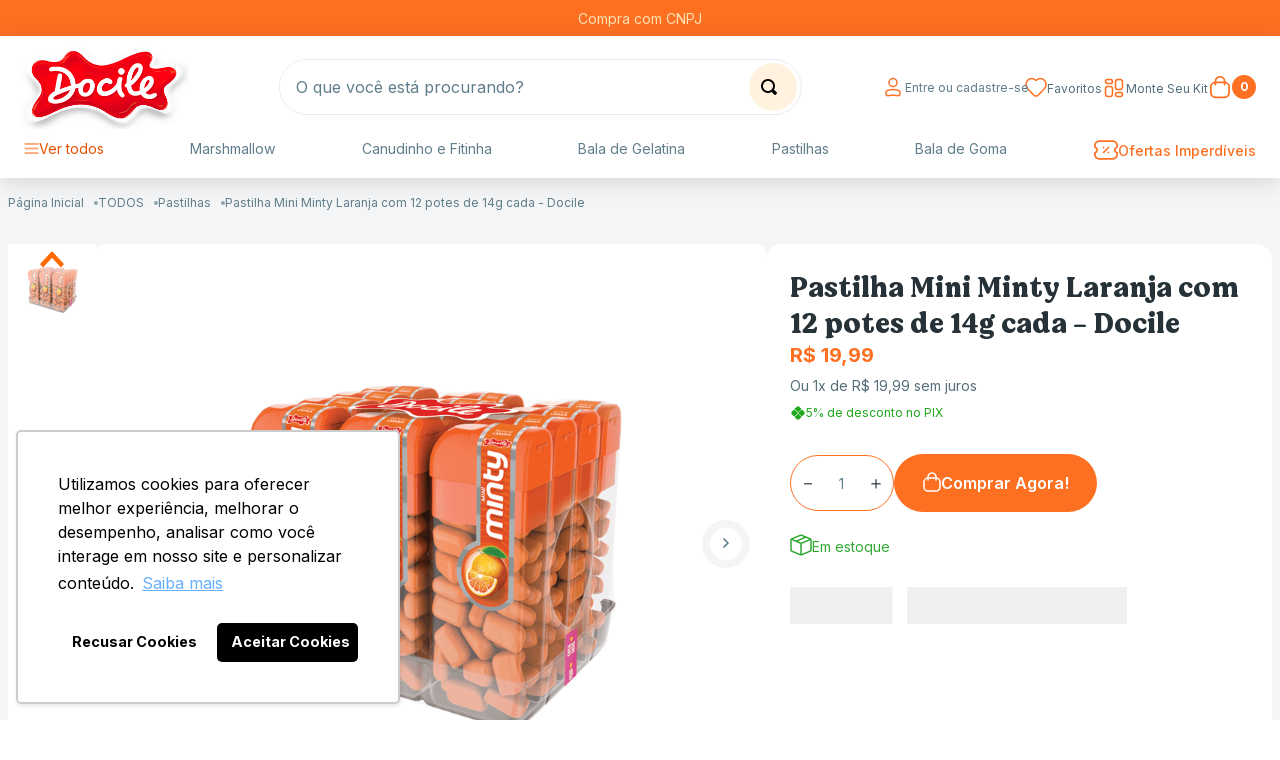

--- FILE ---
content_type: text/html; charset=utf-8
request_url: https://www.docile.com.br/mini-minty-laranja-12pt-x-14g/p
body_size: 120466
content:

<!DOCTYPE html>
  <html lang="pt-BR">
  <head>
    <meta name="viewport" content="width=device-width, initial-scale=1">
    <meta name="generator" content="vtex.render-server@8.179.0">
    <meta charset='utf-8'>
    

    
<style id="critical" type="text/css">@charset "UTF-8";@font-face{font-family:Moranga;font-style:normal;font-weight:700;src:url(https://docile.vtexassets.com/assets/vtex/assets-builder/docile.ds-store-theme/1.0.13/fonts/MORANGA-BOLD___dde6f735ffb984457474ed0807492961.ttf)}@font-face{font-family:Moranga;font-style:normal;font-weight:500;src:url(https://docile.vtexassets.com/assets/vtex/assets-builder/docile.ds-store-theme/1.0.13/fonts/MORANGA-MEDIUM___6d4849b2f785136491f99690d104ded5.ttf)}@font-face{font-family:Moranga;font-style:normal;font-weight:400;src:url(https://docile.vtexassets.com/assets/vtex/assets-builder/docile.ds-store-theme/1.0.13/fonts/MORANGA-REGULAR___6b8cff9ef6f3de0edbd50a12107ace94.ttf)}.contain{background-size:contain!important}.bg-center{background-position:50%}.bg-center{background-repeat:no-repeat}.border-box,a,aside,body,div,h2,html,input[type=text],li,nav,p,section,ul{box-sizing:border-box}.t-mini{font-family:Inter,sans-serif;font-weight:400;text-transform:none;letter-spacing:0}@media screen and (min-width:40em){.pl5-ns{padding-left:1rem}.w-80-ns{width:80%}.ph5-m{padding-left:1rem;padding-right:1rem}body{font-family:Inter,sans-serif;font-weight:400;text-transform:none;letter-spacing:0}body{font-size:1rem}}.t-body,a,body,button,div,h2,html,input,li,p,span,ul{font-family:var(--font-family-text)}section{display:block}.bg-base--inverted{background-color:#03044e}a,body,div,html,p,section{box-sizing:border-box}.flex-column{-webkit-box-direction:normal}body{-webkit-font-smoothing:antialiased;-moz-osx-font-smoothing:grayscale}body{font-family:-apple-system,BlinkMacSystemFont,avenir next,avenir,helvetica neue,helvetica,ubuntu,roboto,noto,segoe ui,arial,sans-serif}.c-on-base--inverted{color:#fff}.sticky{position:-webkit-sticky;position:sticky}.t-heading-6{font-size:1.25rem}.t-heading-6,body{font-family:Inter,sans-serif;font-weight:400;text-transform:none;letter-spacing:0}body{font-size:1rem}@media screen and (min-width:64em){body{font-family:Inter,sans-serif;font-weight:400;text-transform:none;letter-spacing:0}body{font-size:1rem}}a,body,div,html,p,span{font-family:var(--font-family-text)}strong{font-weight:inherit;font-weight:bolder}.strike{text-decoration:line-through}.vtex-product-price-1-x-listPrice--product-summary-list-price{font-size:var(--font-size-l);line-height:var(--font-line-height-l);font-weight:var(--font-weight-semibold);color:var(--color-neutral-500)}.vtex-product-price-1-x-savings--product-summary-price-savings{border-radius:6px;display:flex;background:var(--color-secondary-50);padding:8px;font-size:var(--font-size-s);line-height:var(--font-line-height-s);font-weight:var(--font-weight-semibold);color:var(--color-primary-500);align-items:center}.vtex-product-price-1-x-savings--product-summary-price-savings:before{top:2px;position:relative;margin-right:8px;content:url("data:image/svg+xml;charset=utf-8,%3Csvg width='22' height='18' fill='none' xmlns='http://www.w3.org/2000/svg'%3E%3Cpath d='M1.315 6.636l-.244.709.244-.71zm0 4.728l-.244-.709.244.71zm19.37 0l.244-.709-.244.71zm0-4.728l-.245-.71.245.71zM5 .25A4.75 4.75 0 00.25 5h1.5A3.25 3.25 0 015 1.75V.25zm12 0H5v1.5h12V.25zM21.75 5A4.75 4.75 0 0017 .25v1.5A3.25 3.25 0 0120.25 5h1.5zm0 1.223V5h-1.5v1.223h1.5zM19.75 9c0-.766.492-1.418 1.18-1.655l-.49-1.418A3.251 3.251 0 0018.25 9h1.5zm1.18 1.655A1.751 1.751 0 0119.75 9h-1.5c0 1.425.917 2.634 2.19 3.073l.49-1.418zM21.75 13v-1.223h-1.5V13h1.5zM17 17.75A4.75 4.75 0 0021.75 13h-1.5A3.25 3.25 0 0117 16.25v1.5zm-12 0h12v-1.5H5v1.5zM.25 13A4.75 4.75 0 005 17.75v-1.5A3.25 3.25 0 011.75 13H.25zm0-1.223V13h1.5v-1.223H.25zm1.31.296A3.251 3.251 0 003.75 9h-1.5c0 .766-.492 1.418-1.18 1.655l.49 1.418zM3.75 9a3.251 3.251 0 00-2.19-3.073l-.49 1.418c.688.237 1.18.89 1.18 1.655h1.5zM.25 5v1.223h1.5V5H.25zm1.31.927c.067.023.19.111.19.296H.25c0 .566.394.975.82 1.122l.49-1.418zm.19 5.85a.303.303 0 01-.19.296l-.49-1.418c-.426.147-.82.556-.82 1.122h1.5zm18.69.296a.303.303 0 01-.19-.296h1.5c0-.566-.394-.975-.82-1.122l-.49 1.418zm-.19-5.85c0-.185.123-.273.19-.296l.49 1.418c.426-.147.82-.556.82-1.122h-1.5z' fill='%23FD7022'/%3E%3Ccircle cx='8.798' cy='6.799' r='.792' transform='rotate(45 8.798 6.799)' fill='%23FD7022'/%3E%3Ccircle cx='13.202' cy='11.202' r='.792' transform='rotate(45 13.202 11.202)' fill='%23FD7022'/%3E%3Cpath d='M8.761 11.239L13.24 6.76' stroke='%23FD7022' stroke-width='1.5' stroke-linecap='round' stroke-linejoin='round'/%3E%3C/svg%3E")}.vtex-store-components-3-x-sizeDesktop{max-width:150px;max-height:75px;min-width:120px}.mh1{margin-left:.125rem;margin-right:.125rem}.vtex-product-availability-0-x-lowStockHighlight,.vtex-product-availability-0-x-lowStockText{font-size:var(--font-size-m);color:var(--color-semantic-error-500)}[type=submit],button,html [type=button]{-webkit-appearance:button}[type=button]::-moz-focus-inner,[type=submit]::-moz-focus-inner,button::-moz-focus-inner{border-style:none;padding:0}[type=button]:-moz-focusring,[type=submit]:-moz-focusring,button:-moz-focusring{outline:ButtonText dotted 1px}.bg-disabled{background-color:#f2f4f5}.b--muted-5{border-color:#f2f4f5}.border-box,a,aside,body,div,figure,form,h1,h2,html,input[type=text],li,nav,p,section,ul{box-sizing:border-box}.mt4{margin-top:.75rem}.mr5{margin-right:1rem}.ph5{padding-left:1rem;padding-right:1rem}.min-h-small{min-height:2rem;box-sizing:border-box}.h-regular{height:2.5rem;box-sizing:border-box}.c-on-disabled{color:#979899}.mw6{max-width:32rem}.fw3{font-weight:300}@media screen and (min-width:40em){.flex-ns{display:-webkit-box;display:flex}.ph5-m{padding-left:1rem;padding-right:1rem}body{font-family:Inter,sans-serif;font-weight:400;text-transform:none;letter-spacing:0}body{font-size:1rem}}.vtex-store-components-3-x-diagonalCross{background-image:linear-gradient(to top right,transparent 44%,rgba(0,0,0,.3) 48%,currentColor 0,currentColor 52%,transparent 0)}.vtex-availability-notify-1-x-notiferContainer{max-width:340px}.vtex-availability-notify-1-x-notiferContainer .vtex-availability-notify-1-x-title{font-size:var(--font-size-m);font-weight:500;color:var(--color-neutral-900);text-transform:uppercase}.vtex-availability-notify-1-x-notiferContainer .vtex-availability-notify-1-x-title:after{content:" :(";margin-left:4px}.vtex-availability-notify-1-x-notiferContainer .vtex-availability-notify-1-x-notifyLabel{font-size:0}.vtex-availability-notify-1-x-notiferContainer .vtex-availability-notify-1-x-notifyLabel:before{content:"Cadastre-se e avisaremos assim que o produto retornar ao estoque.";font-size:var(--font-size-s);color:var(--color-neutral-600)}.vtex-availability-notify-1-x-notiferContainer .vtex-availability-notify-1-x-form{margin-bottom:8px}.vtex-availability-notify-1-x-notiferContainer .vtex-availability-notify-1-x-content{display:flex;flex-direction:column;gap:16px}.vtex-availability-notify-1-x-notiferContainer .vtex-availability-notify-1-x-content .vtex-availability-notify-1-x-input{margin:0}.vtex-availability-notify-1-x-notiferContainer .vtex-availability-notify-1-x-content .vtex-availability-notify-1-x-input .vtex-input-prefix__group{border:1px solid var(--color-neutral-200);height:56px;border-radius:40px}.vtex-availability-notify-1-x-notiferContainer .vtex-availability-notify-1-x-content .vtex-availability-notify-1-x-input .vtex-input-prefix__group .vtex-styleguide-9-x-input{font-size:var(--font-size-l);line-height:var(--font-line-height-l);font-weight:var(--font-weight-regular);color:var(--color-neutral-500)}.vtex-availability-notify-1-x-notiferContainer .vtex-availability-notify-1-x-submit .vtex-button{background:var(--color-neutral-900);border-radius:40px;border:none;width:100%;padding:16px}.vtex-availability-notify-1-x-notiferContainer .vtex-availability-notify-1-x-submit .vtex-button .vtex-button__label{display:flex;flex-direction:row;align-items:center;gap:8px;padding:0!important;font-size:0}.vtex-availability-notify-1-x-notiferContainer .vtex-availability-notify-1-x-submit .vtex-button .vtex-button__label:before{content:url('data:image/svg+xml;charset=utf-8,<svg width="22" height="18" fill="none" xmlns="http://www.w3.org/2000/svg"><rect x="1" y="1" width="20" height="16" rx="5" stroke="%23fff" stroke-width="1.5"/><path d="M5 6l4.8 3.6a2 2 0 002.4 0L17 6" stroke="%23fff" stroke-width="1.5" stroke-linecap="round" stroke-linejoin="round"/></svg>')}.vtex-availability-notify-1-x-notiferContainer .vtex-availability-notify-1-x-submit .vtex-button .vtex-button__label:after{content:"Cadastrar";font-size:var(--font-size-m);font-weight:500;color:var(--color-neutral-100)}.vtex-rich-text-0-x-paragraph--unavailable-form-terms{margin:0;font-size:var(--font-size-s);color:var(--color-neutral-600)}.vtex-rich-text-0-x-paragraph--unavailable-form-terms .vtex-rich-text-0-x-link{color:var(--color-neutral-600);text-decoration:underline}.docile-ds-cards-0-x-cards{text-decoration:none}.docile-ds-cards-0-x-sliderLayoutContainer{flex-direction:column}.docile-ds-cards-0-x-cards--category-cards{background-color:var(--color-neutral-0)}.docile-ds-cards-0-x-cards--category-cards .docile-ds-cards-0-x-cardsContent--category-cards{display:flex;width:100%;justify-content:center;align-items:center}.docile-ds-cards-0-x-cards--category-cards .docile-ds-cards-0-x-sliderTrack{gap:8px}.vtex-rich-text-0-x-wrapper--general-legend{margin:0 auto}.vtex-rich-text-0-x-wrapper--general-legend .vtex-rich-text-0-x-paragraph{text-align:center;font-size:var(--font-size-s);line-height:var(--font-line-height-s);color:var(--color-secondary-700);font-weight:var(--font-weight-bold)}@media screen and (min-width:40em){.ph5-m{padding-left:1rem;padding-right:1rem}body{font-family:Inter,sans-serif;font-weight:400;text-transform:none;letter-spacing:0}body{font-size:1rem}}html{line-height:1.15;-ms-text-size-adjust:100%;-webkit-text-size-adjust:100%}body{margin:0}aside,nav,section{display:block}h1{font-size:2em;margin:.67em 0}figure{display:block}figure{margin:1em 40px}a{background-color:transparent;-webkit-text-decoration-skip:objects}img{border-style:none}svg:not(:root){overflow:hidden}button,input{font-family:sans-serif;font-size:100%;line-height:1.15;margin:0}button,input{overflow:visible}button{text-transform:none}button,html [type=button]{-webkit-appearance:button}[type=button]::-moz-focus-inner,button::-moz-focus-inner{border-style:none;padding:0}[type=button]:-moz-focusring,button:-moz-focusring{outline:ButtonText dotted 1px}::-webkit-file-upload-button{-webkit-appearance:button;font:inherit}[hidden]{display:none}.bg-base{background-color:#fff}.bg-action-primary{background-color:#ff6900}.bg-emphasis{background-color:#f71963}.bg-muted-5{background-color:#f2f4f5}.bg-transparent{background-color:transparent}.ba{border-style:solid;border-width:1px}.bn{border-style:none;border-width:0}.b--action-primary{border-color:#ff6900}.b--muted-2{border-color:#979899}.b--muted-4{border-color:#e3e4e6}.b--transparent{border-color:transparent}.br0{border-radius:0}.br2{border-radius:.25rem}.br3{border-radius:.5rem}.br4{border-radius:1rem}.br--right{border-bottom-left-radius:0}.br--right{border-top-left-radius:0}.br--left{border-top-right-radius:0;border-bottom-right-radius:0}.b--solid{border-style:solid}.bw0{border-width:0}.bw1{border-width:.125rem}.br-0{border-right-width:0}.bl-0{border-left-width:0}.border-box,a,aside,body,div,figure,h1,h2,html,input[type=tel],input[type=text],li,nav,p,section,ul{box-sizing:border-box}.pa0{padding:0}.ma0{margin:0}.pl0{padding-left:0}.ml0{margin-left:0}.pr0{padding-right:0}.mr0{margin-right:0}.pt0{padding-top:0}.mt0{margin-top:0}.pb0{padding-bottom:0}.mb0{margin-bottom:0}.pv0{padding-top:0;padding-bottom:0}.mv0{margin-top:0;margin-bottom:0}.pa1{padding:.125rem}.ma1{margin:.125rem}.pv1{padding-top:.125rem;padding-bottom:.125rem}.ma2{margin:.25rem}.pl2{padding-left:.25rem}.ml2{margin-left:.25rem}.pr2{padding-right:.25rem}.nr2{margin-right:-.25rem}.mb2{margin-bottom:.25rem}.pv2{padding-top:.25rem;padding-bottom:.25rem}.ph2{padding-left:.25rem;padding-right:.25rem}.nl3{margin-left:-.5rem}.pr3{padding-right:.5rem}.mr3{margin-right:.5rem}.mb3{margin-bottom:.5rem}.pv3{padding-top:.5rem;padding-bottom:.5rem}.ph3{padding-left:.5rem;padding-right:.5rem}.pa4{padding:.75rem}.pl4{padding-left:.75rem}.mb4{margin-bottom:.75rem}.pv4{padding-top:.75rem;padding-bottom:.75rem}.ph4{padding-left:.75rem;padding-right:.75rem}.pl5{padding-left:1rem}.pr5{padding-right:1rem}.mb5{margin-bottom:1rem}.pv5{padding-top:1rem;padding-bottom:1rem}.ph6{padding-left:1.5rem;padding-right:1.5rem}.mh6{margin-left:1.5rem;margin-right:1.5rem}.pl7{padding-left:2rem}.pr7{padding-right:2rem}.pt7{padding-top:2rem}.pb7{padding-bottom:2rem}.mb7{margin-bottom:2rem}.pv8{padding-top:3rem;padding-bottom:3rem}.top-0{top:0}.right-0{right:0}.bottom-0{bottom:0}.left-0{left:0}.absolute--fill{top:0;right:0;bottom:0;left:0}.dn{display:none}.di{display:inline}.db{display:block}.dib{display:inline-block}.flex{display:-webkit-box;display:flex}.inline-flex{display:-webkit-inline-box;display:inline-flex}.flex-none{-webkit-box-flex:0;flex:none}.flex-column{-webkit-box-orient:vertical;flex-direction:column}.flex-column,.flex-row{-webkit-box-direction:normal}.flex-row{-webkit-box-orient:horizontal;flex-direction:row}.flex-wrap{flex-wrap:wrap}.items-start{-webkit-box-align:start;align-items:flex-start}.items-center{-webkit-box-align:center;align-items:center}.items-stretch{-webkit-box-align:stretch;align-items:stretch}.self-start{align-self:flex-start}.justify-start{-webkit-box-pack:start;justify-content:flex-start}.justify-center{-webkit-box-pack:center;justify-content:center}.justify-between{-webkit-box-pack:justify;justify-content:space-between}.justify-around{justify-content:space-around}.order-0{-webkit-box-ordinal-group:1;order:0}.order-1{-webkit-box-ordinal-group:2;order:1}.order-2{-webkit-box-ordinal-group:3;order:2}.flex-grow-1{-webkit-box-flex:1;flex-grow:1}.fr{float:right}body,button,input{-webkit-font-smoothing:antialiased;-moz-osx-font-smoothing:grayscale}body,button,input{font-family:-apple-system,BlinkMacSystemFont,avenir next,avenir,helvetica neue,helvetica,ubuntu,roboto,noto,segoe ui,arial,sans-serif}.link{text-decoration:none}.list{list-style-type:none}.h1{height:1rem}.h-100{height:100%}.min-vh-100{min-height:100vh}.h-auto{height:auto}.h-small{height:2rem;box-sizing:border-box}.min-h-regular{min-height:2.5rem;box-sizing:border-box}.h-large{height:3rem;box-sizing:border-box}.gray{color:#979899}.c-action-primary{color:#ff6900}.c-disabled{color:#979899}.c-muted-1{color:#727273}.c-muted-2{color:#979899}.c-muted-5{color:#f2f4f5}.c-on-base{color:#546e7a}.c-on-action-primary{color:#fff}.c-on-emphasis{color:#fff}img{max-width:100%}.lh-solid{line-height:1}.lh-copy{line-height:1.5}.mw7{max-width:48rem}.mw9{max-width:96rem}.o-100{opacity:1}.outline-0{outline:0}.overflow-hidden{overflow:hidden}.relative{position:relative}.absolute{position:absolute}.no-underline{text-decoration:none}.tl{text-align:left}.tc{text-align:center}.v-mid{vertical-align:middle}.f6{font-size:.875rem}.t-heading-2{font-family:Inter,sans-serif;font-weight:700;text-transform:none;letter-spacing:0}.t-heading-2{font-size:2.25rem}.t-heading-4{font-size:20}.t-heading-4{font-family:Inter,sans-serif;font-weight:400;text-transform:none;letter-spacing:0}.t-body,body{font-family:Inter,sans-serif;font-weight:400;text-transform:none;letter-spacing:0}.t-body,body{font-size:1rem}.t-small{font-size:.875rem}.t-mini,.t-small{font-family:Inter,sans-serif;font-weight:400;text-transform:none;letter-spacing:0}.t-mini{font-size:.75rem}.t-action{font-size:1rem}.t-action,.t-action--small{font-family:Inter,sans-serif;font-weight:500;text-transform:uppercase;letter-spacing:0}.t-action--small{font-size:.875rem}.b{font-weight:700}.fw5{font-weight:500}.center{margin-left:auto}.center{margin-right:auto}.nowrap{white-space:nowrap}.w1{width:1rem}.w3{width:4rem}.w-20{width:20%}.w-100{width:100%}.z-1{z-index:1}.z-2{z-index:2}.z-999{z-index:999}@media screen and (min-width:20em){body{font-family:Inter,sans-serif;font-weight:400;text-transform:none;letter-spacing:0}body{font-size:1rem}}@media screen and (min-width:40em){.pl5-ns{padding-left:1rem}.db-ns{display:block}.flex-ns{display:-webkit-box;display:flex}.justify-end-ns{-webkit-box-pack:end;justify-content:flex-end}.w-80-ns{width:80%}.ph5-m{padding-left:1rem;padding-right:1rem}body{font-family:Inter,sans-serif;font-weight:400;text-transform:none;letter-spacing:0}body{font-size:1rem}}@media screen and (min-width:64em){.db-l{display:block}body{font-family:Inter,sans-serif;font-weight:400;text-transform:none;letter-spacing:0}body{font-size:1rem}}@media screen and (min-width:80em){.ph2-xl{padding-left:.25rem;padding-right:.25rem}body{font-family:Inter,sans-serif;font-weight:400;text-transform:none;letter-spacing:0}body{font-size:1rem}}@-webkit-keyframes vtex-render-runtime-8-x-slide{0%{transform:translate3d(-50%,0,0)}to{transform:translateZ(0)}}@keyframes vtex-render-runtime-8-x-slide{0%{transform:translate3d(-50%,0,0)}to{transform:translateZ(0)}}.vtex-render-runtime-8-x-slide{-webkit-animation:1.5s linear infinite vtex-render-runtime-8-x-slide;animation:1.5s linear infinite vtex-render-runtime-8-x-slide}.vtex-render-runtime-8-x-lazyload.lazyload{opacity:0}.vtex-flex-layout-0-x-stretchChildrenWidth{justify-content:center}.vtex-flex-layout-0-x-stretchChildrenWidth>:not(img){width:100%}.vtex-store-components-3-x-figure{margin:0}.vtex-store-components-3-x-gradientBaseBottom{background:linear-gradient(transparent,#fff)}.vtex-store-components-3-x-gradientBaseTop{background:linear-gradient(#fff,transparent)}.vtex-store-components-3-x-carouselGaleryThumbs .swiper-slide{height:auto}.vtex-store-components-3-x-swiper-pagination{position:absolute;text-align:center;transform:translateZ(0);z-index:10}.swiper-container{margin-left:auto;margin-right:auto;position:relative;overflow:hidden;list-style:none;padding:0;z-index:1}.swiper-wrapper{position:relative;width:100%;height:100%;z-index:1;display:flex;box-sizing:content-box}.swiper-wrapper{transform:translateZ(0)}.swiper-slide{flex-shrink:0;width:100%;height:100%;position:relative}.w-20.w-20.w-20{width:20%}@media screen and (min-width:40em){.ml-20-ns{margin-left:20%}}.center-all{margin:auto}.border-box{box-sizing:border-box}.top-50{top:50%}.translate--50y{transform:translateY(-50%)}.vtex-store-components-3-x-searchBarContainer .vtex-input-prefix__group{height:38px}.vtex-store-components-3-x-searchBarContainer input{color:#727273;border-radius:1px}@media only screen and (max-width:49rem){.vtex-store-components-3-x-searchBarContainer input{box-shadow:none}}.vtex-store-components-3-x-skuSelectorItem{font-size:90%;height:36px}.vtex-store-components-3-x-skuSelectorItemImage{padding:0;height:40px;width:40px}.vtex-store-components-3-x-frameAround{bottom:-.25rem;top:-.25rem;left:-.25rem;right:-.25rem}.vtex-minicart-2-x-minicartQuantityBadgeDefault{top:-.7rem;right:-.8rem}.vtex-styleguide-9-x-hideDecorators::-ms-clear{display:none}.vtex-styleguide-9-x-noAppearance{-webkit-appearance:none;-moz-appearance:none;appearance:none}::-webkit-input-placeholder{color:#979899}::-moz-placeholder{color:#979899}:-ms-input-placeholder{color:#979899}:-moz-placeholder{color:#979899}.vtex-breadcrumb-1-x-container--breadcrumb{display:flex;align-items:center;flex-wrap:wrap;padding:16px 0}.vtex-breadcrumb-1-x-arrow,.vtex-breadcrumb-1-x-term--breadcrumb{display:flex;align-items:center;gap:10px;padding:0}.vtex-breadcrumb-1-x-arrow:before,.vtex-breadcrumb-1-x-term--breadcrumb:before{content:" ";background:var(--color-neutral-300);width:4px;height:4px;border-radius:var(--border-radius-xl)}.vtex-breadcrumb-1-x-homeLink:after{content:"Página Inicial";font-size:var(--font-size-s);line-height:var(--font-line-height-s);font-weight:var(--font-weight-regular);color:var(--color-neutral-500)}.vtex-breadcrumb-1-x-homeLink .vtex-breadcrumb-1-x-homeIcon{display:none}.vtex-breadcrumb-1-x-link--breadcrumb,.vtex-breadcrumb-1-x-term--breadcrumb{font-size:var(--font-size-s);line-height:var(--font-line-height-s);font-weight:var(--font-weight-regular);color:var(--color-neutral-500);padding:0 10px 0 0}.vtex-breadcrumb-1-x-caretIcon--breadcrumb,.vtex-breadcrumb-1-x-termArrow--breadcrumb{display:none}.vtex-disclosure-layout-1-x-trigger--product-descriptions-title{background:0 0;border:none;padding:16px 24px;width:100%;display:flex;align-items:center;justify-content:space-between}.vtex-disclosure-layout-1-x-trigger--product-descriptions-title:after{content:"";background-image:url("data:image/svg+xml;charset=utf-8,%3Csvg width='25' height='24' fill='none' xmlns='http://www.w3.org/2000/svg'%3E%3Cmask id='a' style='mask-type:alpha' maskUnits='userSpaceOnUse' x='0' y='0' width='25' height='24'%3E%3Cpath transform='rotate(90 24.5 0)' fill='%23D9D9D9' d='M24.5 0h24v24h-24z'/%3E%3C/mask%3E%3Cg mask='url(%23a)'%3E%3Cpath d='M12.5 12.946l4.6-4.6L18.154 9.4l-5.653 5.654L6.847 9.4 7.9 8.346l4.6 4.6z' fill='%232B3244'/%3E%3C/g%3E%3C/svg%3E");background-size:100%;background-repeat:no-repeat;width:24px;height:24px}.vtex-disclosure-layout-1-x-content--product-descriptions-content{font-size:var(--font-size-m);line-height:var(--font-line-height-m);font-weight:var(--font-weight-regular);color:var(--color-neutral-600);padding:16px 24px}.vtex-flex-layout-0-x-flexRow--header-desktop{padding:0;background:var(--color-neutral-0)}.vtex-flex-layout-0-x-flexRowContent--header-desktop{gap:24px;align-items:center;padding-right:16px}.vtex-flex-layout-0-x-flexRowContent--header-desktop-links{align-items:center;gap:24px}.vtex-flex-layout-0-x-flexRow--menu-with-icon .vtex-store-components-3-x-container{padding:0}@media screen and (max-width:1025px){.vtex-flex-layout-0-x-flexRow--menu-with-icon .vtex-menu-2-x-styledLinkContent--header-desktop{border:none}}.vtex-flex-layout-0-x-flexRowContent--menu-with-icon{gap:8px;border:none}.vtex-flex-layout-0-x-flexRowContent--menu-icon-todos,.vtex-flex-layout-0-x-flexRowContent--menu-with-icon{display:flex;justify-content:flex-start;align-items:center}.vtex-flex-layout-0-x-flexRowContent--menu-icon-todos .vtex-store-components-3-x-imageElement{height:11px!important;width:auto}.vtex-flex-layout-0-x-flexRowContent--menu-icon-todos .vtex-menu-2-x-styledLinkContent{color:var(--color-primary-700)}@media screen and (min-width:1026px){.vtex-flex-layout-0-x-flexRowContent--menu-icon-todos{gap:8px}}.vtex-flex-layout-0-x-flexRowContent--wishlist-menu{display:flex;align-items:center;gap:8px}.vtex-flex-layout-0-x-flexRowContent--wishlist-menu .vtex-rich-text-0-x-link--wishlist-menu{white-space:nowrap;text-decoration:none;list-style:none;color:var(--color-neutral-600);font-size:var(--font-size-s)}.vtex-flex-layout-0-x-flexRowContent--category-cards{background-color:var(--color-neutral-0);border-radius:16px;padding:40px 64px;margin-bottom:32px}@media screen and (max-width:1025px){.vtex-flex-layout-0-x-flexRowContent--category-cards{padding:24px 16px}}.vtex-flex-layout-0-x-flexRow--product-breadcrumb{border:none}.vtex-flex-layout-0-x-flexRowContent--product-desktop{gap:16px}@media screen and (min-width:1026px){.vtex-flex-layout-0-x-flexRowContent--product-desktop{margin:16px 0 48px}}@media screen and (max-width:1025px){.vtex-flex-layout-0-x-flexRowContent--product-desktop{margin:16px 0}}.vtex-flex-layout-0-x-flexCol--product-summary{background-color:var(--color-neutral-0);padding:24px;border-radius:16px}.vtex-flex-layout-0-x-flexColChild--product-images{position:relative}.vtex-flex-layout-0-x-flexRowContent--product-summary-name-share{display:flex;align-items:flex-start;gap:24px}.vtex-flex-layout-0-x-flexRow--product-summary-prices{margin-bottom:24px}.vtex-flex-layout-0-x-flexRow--product-summary-prices .vtex-flex-layout-0-x-flexRowContent--product-summary-price{display:flex;align-items:center;justify-content:flex-start;flex-wrap:wrap;gap:16px;padding-bottom:8px}@media screen and (max-width:1025px){.vtex-flex-layout-0-x-flexRow--product-summary-prices .vtex-flex-layout-0-x-flexRowContent--product-summary-price{max-width:220px}}.vtex-flex-layout-0-x-flexRowContent--product-summary-installments{display:flex;align-items:center;justify-content:flex-start;gap:16px;flex-wrap:wrap}.vtex-flex-layout-0-x-flexRowContent--product-summary-qtd-buy{display:flex;align-items:center;margin-bottom:18px;justify-content:center;gap:16px}@media screen and (min-width:1026px){.vtex-flex-layout-0-x-flexRowContent--product-summary-qtd-buy,.vtex-flex-layout-0-x-flexRowContent--product-summary-qtd-buy .vtex-flex-layout-0-x-stretchChildrenWidth{justify-content:flex-start}}@media screen and (max-width:1025px){.vtex-flex-layout-0-x-flexRowContent--product-summary-qtd-buy .vtex-flex-layout-0-x-stretchChildrenWidth:last-child{width:100%!important;max-width:350px}}.vtex-flex-layout-0-x-flexRowContent--product-summary-qtd-buy .vtex-button{min-width:203px;background:var(--color-primary-500);border:none;border-radius:40px;padding:16px}@media screen and (min-width:1026px){.vtex-flex-layout-0-x-flexRowContent--product-summary-qtd-buy .vtex-button{max-width:220px}}.vtex-flex-layout-0-x-flexRowContent--product-summary-qtd-buy .vtex-button .vtex-button__label{padding:0!important;font-size:var(--font-size-l);line-height:var(--font-line-height-l);font-weight:var(--font-weight-semibold);color:var(--color-neutral-0);text-transform:none;gap:12px;display:flex;flex-direction:row;flex-wrap:nowrap;align-items:center}.vtex-flex-layout-0-x-flexRowContent--product-summary-qtd-buy .vtex-button .vtex-button__label:before{top:2px;position:relative;content:url('data:image/svg+xml;charset=utf-8,<svg width="18" height="20" fill="none" xmlns="http://www.w3.org/2000/svg"><rect x="1" y="6" width="16" height="13" rx="4" stroke="%23fff" stroke-width="1.5"/><path d="M13 8V5a4 4 0 00-4-4v0a4 4 0 00-4 4v3" stroke="%23fff" stroke-width="1.5" stroke-linecap="round"/></svg>')}.vtex-flex-layout-0-x-flexRow--product-descriptions{background-color:var(--color-neutral-0);max-width:1230px;margin:0 auto;border-radius:16px;padding:0 24px 24px}.vtex-flex-layout-0-x-flexRow--product-descriptions .vtex-store-components-3-x-container{padding:0}.vtex-flex-layout-0-x-flexRow--product-descriptions .vtex-flex-layout-0-x-flexColChild{border-bottom:1px solid var(--color-neutral-100)}@media screen and (min-width:1026px){.vtex-flex-layout-0-x-flexRow--product-descriptions{margin-bottom:56px}}@media screen and (max-width:1025px){.vtex-flex-layout-0-x-flexRow--product-descriptions{margin:0 16px 40px}}@media screen and (min-width:1026px){.vtex-flex-layout-0-x-flexRow--product-shelf{margin-bottom:56px}}@media screen and (max-width:1025px){.vtex-flex-layout-0-x-flexRow--product-shelf{margin-bottom:40px}}.vtex-flex-layout-0-x-flexRowContent--header-desktop-links .vtex-login-2-x-container .vtex-button{min-height:auto;border:none;background:0 0}.vtex-flex-layout-0-x-flexRowContent--header-desktop-links .vtex-login-2-x-container .vtex-button .vtex-button__label{padding:0!important;gap:8px}.vtex-menu-2-x-menuContainerNav--header-desktop{width:100%}.vtex-menu-2-x-menuContainer--header-desktop{justify-content:space-between;padding:0 16px 16px}.vtex-menu-2-x-styledLinkContainer--header-desktop{margin:0;padding:0}.vtex-menu-2-x-styledLinkContent--header-desktop{font-size:var(--font-size-m);line-height:var(--font-line-height-m);font-weight:var(--font-weight-regular);color:var(--color-neutral-500);display:block;border:none}.vtex-flex-layout-0-x-flexRowContent--menu-with-icon .vtex-menu-2-x-styledLinkContent--header-desktop{color:var(--color-secondary-700);font-weight:500}.vtex-minicart-2-x-minicartContainer .vtex-minicart-2-x-openIconContainer{padding:0}.vtex-minicart-2-x-minicartContainer .vtex-button{padding:0;border:0;background:0 0}.vtex-minicart-2-x-minicartContainer .vtex-button__label{padding:0;border:0}.vtex-minicart-2-x-minicartContainer .vtex-minicart-2-x-minicartIconContainer{display:flex;align-items:center;gap:8px}.vtex-minicart-2-x-minicartQuantityBadge{background-color:var(--color-secondary-700);font-size:var(--font-size-s);line-height:var(--font-line-height-s);font-weight:var(--font-weight-bold);color:var(--color-neutral-0);width:24px;min-width:24px;height:24px;position:relative;top:auto;right:auto;padding:0}.t-body,a,body,button,div,h1,h2,html,input,li,p,span,ul{font-family:var(--font-family-text)}.vtex-store__template{background-color:var(--color-neutral-50)!important}.bg-action-primary{background-color:var(--color-primary-400)}.vtex-store-components-3-x-autoCompleteOuterContainer .vtex-input-prefix__group{border-radius:16px}.vtex-store-components-3-x-autoCompleteOuterContainer .vtex-input__suffix{height:48px;width:20px;margin-top:3px;margin-right:4px;background-color:var(--color-secondary-50);border-radius:40px}.vtex-flex-layout-0-x-flexRowContent--header-desktop-links .vtex-login-2-x-container .vtex-button__label:before{content:"";background-image:url("data:image/svg+xml;charset=utf-8,%3Csvg width='24' height='25' fill='none' xmlns='http://www.w3.org/2000/svg'%3E%3Ccircle cx='4' cy='4' r='4' transform='matrix(-1 0 0 1 16 3.5)' stroke='%23FD7022' stroke-width='1.5'/%3E%3Cpath d='M5 17.435c0-.86.54-1.628 1.351-1.917v0a16.794 16.794 0 0111.298 0v0A2.036 2.036 0 0119 17.434v1.315c0 1.188-1.052 2.1-2.227 1.932l-.955-.136a27.002 27.002 0 00-7.636 0l-.955.136A1.951 1.951 0 015 18.75v-1.315z' stroke='%23FD7022' stroke-width='1.5'/%3E%3C/svg%3E");background-repeat:no-repeat;background-size:100%;width:24px;height:24px}.vtex-flex-layout-0-x-flexRowContent--header-desktop-links .vtex-login-2-x-container .vtex-button__label .mr3.nl3.flex.items-center{display:none}.vtex-flex-layout-0-x-flexRowContent--header-desktop-links .vtex-login-2-x-container .vtex-button__label .flex.pv2.items-center{padding:0}.vtex-flex-layout-0-x-flexRowContent--header-desktop-links .vtex-login-2-x-container .vtex-button__label .flex.pv2.items-center .vtex-login-2-x-label{font-size:var(--font-size-s);line-height:var(--font-line-height-m);font-weight:var(--font-weight-regular);color:var(--color-neutral-500);text-transform:none;padding:0;white-space:nowrap}.vtex-store-components-3-x-container{padding:0!important}.vtex-product-availability-0-x-highStockText{font-size:var(--font-size-m);color:#32a834;display:flex;align-items:center;gap:8px}.vtex-product-availability-0-x-highStockText:before{content:url("data:image/svg+xml;charset=utf-8,%3Csvg width='22' height='22' fill='none' xmlns='http://www.w3.org/2000/svg'%3E%3Cpath d='M1 5.167v11a1 1 0 00.615.923L11 21M1 5.167l9.23-3.846a2 2 0 011.54 0L16 3.083M1 5.167L6 7.25m5 2.083V21m0-11.667l10-4.166M11 9.333L6 7.25M11 21l9.385-3.91a1 1 0 00.615-.923v-11m0 0l-5-2.084M6 7.25l10-4.167' stroke='%2332A834' stroke-width='1.5' stroke-linejoin='round'/%3E%3C/svg%3E")}.vtex-product-availability-0-x-container{gap:3px}.vtex-product-price-1-x-currencyContainer--product-summary-selling-price{font-size:var(--font-size-xl);font-weight:var(--font-weight-bold);color:var(--color-primary-500)}.vtex-product-price-1-x-installments--product-summary-installments{font-size:var(--font-size-m);line-height:var(--font-line-height-m);font-weight:var(--font-weight-regular);color:var(--color-neutral-600)}.vtex-product-quantity-1-x-quantitySelectorContainer{margin:0;max-width:104px}.vtex-product-quantity-1-x-quantitySelectorContainer .vtex-product-quantity-1-x-quantitySelectorTitle{display:none}.vtex-product-quantity-1-x-quantitySelectorContainer .vtex-numeric-stepper-container{border-radius:40px;border:var(--border-width-s) solid var(--color-primary-500);height:56px}.vtex-product-quantity-1-x-quantitySelectorContainer .vtex-numeric-stepper__input,.vtex-product-quantity-1-x-quantitySelectorContainer .vtex-numeric-stepper__minus-button-container,.vtex-product-quantity-1-x-quantitySelectorContainer .vtex-numeric-stepper__plus-button-container{width:33%;height:100%}.vtex-product-quantity-1-x-quantitySelectorContainer .vtex-numeric-stepper__input{border:none;padding:0;color:var(--color-neutral-500)}.vtex-product-quantity-1-x-quantitySelectorContainer .vtex-numeric-stepper__minus-button,.vtex-product-quantity-1-x-quantitySelectorContainer .vtex-numeric-stepper__plus-button{width:100%!important;height:100%;background:0 0;border:none}.vtex-product-quantity-1-x-quantitySelectorContainer .vtex-numeric-stepper__minus-button__text,.vtex-product-quantity-1-x-quantitySelectorContainer .vtex-numeric-stepper__plus-button__text{color:var(--color-neutral-900);font-size:18px;font-weight:400;-webkit-font-smoothing:antialiased;-moz-osx-font-smoothing:grayscale;text-rendering:optimizeLegibility}.vtex-rich-text-0-x-paragraph--product-descriptions-title{font-size:var(--font-size-l);font-weight:500;color:var(--color-primary-500);text-transform:uppercase;margin:0}.vtex-rich-text-0-x-paragraph--product-summary-discount-pix{display:flex;align-items:center;gap:8px;margin:8px 0;font-size:var(--font-size-s);color:var(--color-semantic-success-700)}.vtex-rich-text-0-x-container--general-title{justify-content:center;margin:0 0 32px}.vtex-rich-text-0-x-container--general-title .vtex-rich-text-0-x-heading{font-family:Moranga;color:var(--color-neutral-900);font-weight:var(--font-weight-bold);text-align:center;margin:0}@media screen and (min-width:1026px){.vtex-rich-text-0-x-container--general-title .vtex-rich-text-0-x-heading{font-size:var(--font-size-3xl);line-height:var(--font-line-height-3xl)}}@media screen and (max-width:1025px){.vtex-rich-text-0-x-container--general-title .vtex-rich-text-0-x-heading{font-size:var(--font-size-l);line-height:var(--font-line-height-l)}}@media screen and (max-width:1025px){.vtex-rich-text-0-x-container--general-title{margin:0 0 24px}}.vtex-slider-layout-0-x-sliderLayoutContainer--slider-top-bar{background-color:var(--color-secondary-700);height:36px}.vtex-slider-layout-0-x-sliderLayoutContainer--slider-top-bar .vtex-rich-text-0-x-link,.vtex-slider-layout-0-x-sliderLayoutContainer--slider-top-bar .vtex-rich-text-0-x-paragraph{color:var(--color-primary-100);text-decoration:none;font-size:var(--font-size-m)}.vtex-slider-layout-0-x-sliderLayoutContainer--slider-top-bar .vtex-slider-layout-0-x-sliderTrackContainer{max-width:500px;margin:0 auto}.vtex-sticky-layout-0-x-container--sticky-header{box-shadow:0 4px 20px 0 rgba(48,48,48,.1490196078)}.vtex-store-components-3-x-logoContainer{padding:0;max-width:none;max-height:none;min-width:auto}.vtex-store-components-3-x-logoContainer .vtex-store-components-3-x-logoImage--header-logo{object-fit:contain}.vtex-store-components-3-x-searchBarContainer{padding:0}@media screen and (min-width:1026px){.vtex-store-components-3-x-searchBarContainer{width:523px!important}}@media screen and (max-width:1025px){.vtex-store-components-3-x-searchBarContainer{width:100%;max-width:100%;padding:0 16px 16px}}.vtex-store-components-3-x-searchBarContainer .vtex-input-prefix__group{border-width:var(--border-width-s);border-color:var(--color-neutral-100);border-radius:40px;background-color:var(--color-neutral-0);height:56px}.vtex-store-components-3-x-searchBarContainer .vtex-input-prefix__group .vtex-styleguide-9-x-input{font-size:var(--font-size-l);line-height:var(--font-line-height-l);font-weight:var(--font-weight-regular);color:var(--color-neutral-500);padding:0;text-indent:16px}.vtex-store-components-3-x-imageElement--header-wishlist{display:block}.vtex-store-components-3-x-imageElement--header-desktop-icon,.vtex-store-components-3-x-imageElement--minicart-icon{height:24px;width:24px}.vtex-store-components-3-x-carouselContainer{justify-content:space-between;gap:16px}.vtex-store-components-3-x-productImage{overflow:hidden}.vtex-store-components-3-x-carouselGaleryThumbs{width:88px!important;min-width:88px;position:relative}@media screen and (max-width:1025px){.vtex-store-components-3-x-carouselGaleryThumbs{display:none}}.vtex-store-components-3-x-carouselGaleryThumbs .vtex-store-components-3-x-thumbImg{width:100%;height:100%;object-fit:contain}.vtex-store-components-3-x-carouselGaleryCursor{padding:0;margin:0;width:100%!important}.vtex-store-components-3-x-carouselGaleryCursor .vtex-store-components-3-x-productImagesGallerySlide{width:100%!important}.vtex-store-components-3-x-productImagesThumb{background-color:var(--color-neutral-0);border-radius:2px;padding:4px}.vtex-store-components-3-x-productImagesGallerySwiperContainer{background-color:var(--color-neutral-0);border-radius:8px}@media screen and (max-width:1025px){.vtex-store-components-3-x-productImagesGallerySwiperContainer{display:flex;flex-direction:column;gap:16px;margin-bottom:24px}}@media screen and (min-width:1026px){.vtex-store-components-3-x-productImagesGallerySwiperContainer .vtex-store-components-3-x-swiper-pagination{display:none}}@media screen and (max-width:1025px){.vtex-store-components-3-x-productImagesGallerySwiperContainer .vtex-store-components-3-x-swiper-pagination{position:relative;display:flex;align-items:center;justify-content:center;gap:6px;bottom:auto;padding:0 16px;margin-bottom:16px}}.vtex-store-components-3-x-swiperCaret{background:var(--color-neutral-0)!important;height:32px;padding:0;width:32px;margin:0 16px;display:flex;align-items:center;justify-content:center;border:8px solid #f3f5f6;box-shadow:none!important;border-radius:100%}.vtex-store-components-3-x-swiperCaret .vtex-store-components-3-x-caretIcon{display:none}.vtex-store-components-3-x-swiperCaretPrev:before{position:relative;top:-2px;content:url("data:image/svg+xml;charset=utf-8,%3Csvg width='6' height='10' fill='none' xmlns='http://www.w3.org/2000/svg'%3E%3Cpath d='M5 9L1 5l4-4' stroke='%23607D8B' stroke-width='1.5' stroke-linecap='round' stroke-linejoin='round'/%3E%3C/svg%3E")}.vtex-store-components-3-x-swiperCaretNext:before{position:relative;top:-2px;content:url("data:image/svg+xml;charset=utf-8,%3Csvg width='6' height='10' fill='none' xmlns='http://www.w3.org/2000/svg'%3E%3Cpath d='M1 1l4 4-4 4' stroke='%23607D8B' stroke-width='1.5' stroke-linecap='round' stroke-linejoin='round'/%3E%3C/svg%3E")}.vtex-store-components-3-x-productBrand{font-size:var(--font-size-3xl);font-family:Moranga,sans-serif;font-weight:var(--font-weight-semibold);color:var(--color-neutral-900)}@media screen and (max-width:1025px){.vtex-store-components-3-x-productBrand{font-size:var(--font-size-xl)}}.vtex-store-components-3-x-skuSelectorContainer--product-summary-sku{display:none}.vtex-store-components-3-x-skuSelectorContainer--product-summary-sku .vtex-store-components-3-x-skuSelectorSubcontainer{margin-bottom:24px}.vtex-store-components-3-x-skuSelectorContainer--product-summary-sku .vtex-store-components-3-x-skuSelectorNameContainer{margin:0}.vtex-store-components-3-x-skuSelectorContainer--product-summary-sku .vtex-store-components-3-x-skuSelectorTextContainer{margin-bottom:16px}.vtex-store-components-3-x-skuSelectorContainer--product-summary-sku .vtex-store-components-3-x-skuSelectorTextContainer .vtex-store-components-3-x-skuSelectorName{font-size:var(--font-size-m);line-height:var(--font-line-height-m);font-weight:var(--font-weight-semibold);color:var(--color-primary-500)}.vtex-store-components-3-x-skuSelectorContainer--product-summary-sku .vtex-store-components-3-x-skuSelectorOptionsList{margin:0;display:flex;flex-wrap:wrap;gap:8px}.vtex-store-components-3-x-skuSelectorContainer--product-summary-sku .vtex-store-components-3-x-skuSelectorOptionsList .vtex-store-components-3-x-skuSelectorItem--product-summary-sku{margin:0;height:40px;width:40px}.vtex-store-components-3-x-skuSelectorContainer--product-summary-sku .vtex-store-components-3-x-skuSelectorOptionsList .vtex-store-components-3-x-skuSelectorItem--product-summary-sku .vtex-store-components-3-x-frameAround--product-summary-sku{display:none}.vtex-store-components-3-x-skuSelectorContainer--product-summary-sku .vtex-store-components-3-x-skuSelectorOptionsList .vtex-store-components-3-x-skuSelectorItem--product-summary-sku.vtex-store-components-3-x-skuSelectorItem--selected .vtex-store-components-3-x-skuSelectorInternalBox{border-color:var(--color-primary-500);background:var(--color-primary-500)}.vtex-store-components-3-x-skuSelectorContainer--product-summary-sku .vtex-store-components-3-x-skuSelectorOptionsList .vtex-store-components-3-x-skuSelectorItem--product-summary-sku.vtex-store-components-3-x-skuSelectorItem--selected .vtex-store-components-3-x-skuSelectorInternalBox .vtex-store-components-3-x-skuSelectorItemTextValue{color:var(--color-neutral-0)}.vtex-store-components-3-x-skuSelectorContainer--product-summary-sku .vtex-store-components-3-x-skuSelectorOptionsList .vtex-store-components-3-x-skuSelectorItem--product-summary-sku .vtex-store-components-3-x-skuSelectorInternalBox{border:var(--border-width-s) solid var(--color-neutral-300);border-radius:var(--border-radius-none);display:flex;align-items:center;justify-content:center}.vtex-store-components-3-x-skuSelectorContainer--product-summary-sku .vtex-store-components-3-x-skuSelectorOptionsList .vtex-store-components-3-x-skuSelectorItem--product-summary-sku .vtex-store-components-3-x-skuSelectorInternalBox .vtex-store-components-3-x-skuSelectorItemTextValue{padding:0;font-size:var(--font-size-s);line-height:var(--font-line-height-s);font-weight:var(--font-weight-semibold);color:var(--color-neutral-400)}.vtex-store-components-3-x-shippingContainer{display:flex;align-items:center;margin-top:24px}.vtex-store-components-3-x-productDescriptionText{font-size:var(--font-size-m);line-height:var(--font-line-height-m);font-weight:var(--font-weight-regular);color:var(--color-neutral-600)}:root{--color-primary-100:#ffe0b2;--color-primary-200:#ffcc80;--color-primary-300:#ffb74d;--color-primary-400:#fd7022;--color-primary-500:#fd7022;--color-primary-600:#fd5f07;--color-primary-700:#e65100;--color-primary-800:#e65100;--color-primary-900:#e65100;--color-secondary-50:#fff3e0;--color-secondary-100:#ffe0b2;--color-secondary-200:#ffcc80;--color-secondary-300:#ffb74d;--color-secondary-400:#ffa726;--color-secondary-500:#ff9800;--color-secondary-600:#fb8c00;--color-secondary-700:#fd7022;--color-secondary-800:#ef6c00;--color-secondary-900:#e65100;--color-terceary-100:#d7ccc8;--color-terceary-200:#bcaaa4;--color-terceary-300:#a1887f;--color-terceary-400:#8d6e63;--color-terceary-500:#795548;--color-terceary-600:#6d4c41;--color-terceary-700:#5d4037;--color-terceary-800:#4e342e;--color-terceary-900:#3e2723;--color-neutral-0:#fff;--color-neutral-50:#f3f5f6;--color-neutral-100:#eaebec;--color-neutral-200:#b0bec5;--color-neutral-300:#90a4ae;--color-neutral-400:#78909c;--color-neutral-500:#607d8b;--color-neutral-600:#546e7a;--color-neutral-700:#455a64;--color-neutral-800:#37474f;--color-neutral-900:#263238;--color-semantic-success-100:#c8e6c9;--color-semantic-success-200:#a5d6a7;--color-semantic-success-300:#81c784;--color-semantic-success-400:#66bb6a;--color-semantic-success-500:#66bb6a;--color-semantic-success-600:#4caf50;--color-semantic-success-700:#1fa81d;--color-semantic-success-800:#2e7d32;--color-semantic-success-900:#1b5e20;--color-semantic-warning-100:#ffecb3;--color-semantic-warning-200:#ffe082;--color-semantic-warning-300:#ffd54f;--color-semantic-warning-400:#ffca28;--color-semantic-warning-500:#ffc107;--color-semantic-warning-600:#ffb300;--color-semantic-warning-700:#ffa000;--color-semantic-warning-800:#ff8f00;--color-semantic-warning-900:#ff6f00;--color-semantic-error-100:#ffcdd2;--color-semantic-error-200:#ef9a9a;--color-semantic-error-300:#e57373;--color-semantic-error-400:#ef5350;--color-semantic-error-500:#f44336;--color-semantic-error-600:#e53935;--color-semantic-error-700:#d32f2f;--color-semantic-error-800:#c62828;--color-semantic-error-900:#b71c1c;--font-family-heading:"Inter",sans-serif;--font-family-text:"Inter",sans-serif;--font-size-s:0.75rem;--font-size-m:0.875rem;--font-size-l:1rem;--font-size-xl:1.25rem;--font-size-2xl:1.5rem;--font-size-3xl:1.75rem;--font-size-4xl:2rem;--font-size-5xl:2.5rem;--font-size-6xl:3rem;--font-line-height-s:1.125rem;--font-line-height-m:1.3125rem;--font-line-height-l:1.5rem;--font-line-height-xl:1.625rem;--font-line-height-2xl:1.75rem;--font-line-height-3xl:2rem;--font-line-height-4xl:2.375rem;--font-line-height-5xl:3rem;--font-line-height-6xl:3.5rem;--font-weight-regular:400;--font-weight-semibold:600;--font-weight-bold:700;--border-width-none:0px;--border-width-s:1px;--border-width-m:2px;--border-width-l:3px;--border-width-xl:4px;--border-radius-none:0px;--border-radius-s:4px;--border-radius-m:8px;--border-radius-l:16px;--border-radius-xl:100px}.vtex-store-components-3-x-container{padding:0 16px;max-width:1264px}</style>
<script>"use strict";!function(){var e=!!window.location.search.includes("__debugCriticalCSS")&&new URLSearchParams(window.location.search).get("__debugCriticalCSS"),t=new Set,n=-1,r=!1,i=null;function a(){if(e){for(var t=new Array("[critical]:"),n=0;n<arguments.length;n++)t[n+1]=arguments[n];console.log.apply(console,t)}}function o(e){var t=e&&document.getElementById(e);t&&(a("hydrating",e),t.removeAttribute("as"),t.setAttribute("type","text/css"),t.setAttribute("rel","stylesheet"))}function c(){l.then(_)}function _(){r||(a("Applying uncritical for",n,"styles: ",t),Array.from(t).sort((function(e,t){if(!e)return-1;if(!t)return 1;var n=e.replace("${UNCRITICAL_ID}_",""),r=t.replace("${UNCRITICAL_ID}_","");return Number(n)-Number(r)})).forEach(e=>{setTimeout(()=>{o(e)},1)}),r=!0,i())}window.__CRITICAL__UNCRITICAL_APPLIED__=new Promise((function(e){i=function(){a("uncritical applied"),e()}}));var l=new Promise((function(t){if(!document.querySelector("style#critical"))return t();window.__CRITICAL__RAISE_UNCRITICAL_EVENT__=t,"manual"!==e&&setTimeout(c,1e4)}));"manual"===e&&(window.__CRITICAL__applyAfterEvent=c,window.__CRITICAL__applyStyleById=o),window.__CRITICAL__RENDER_8_REGISTER__=function(i,_="error"){var l="loaded"===_?i:null;n<0&&function(){var e=document.getElementsByClassName("vtex_io_uncritical_css");n=0;for(var t=0;t<e.length;t++){var r=e[t];r.media&&!matchMedia(r.media).matches||(n+=1)}}(),t.has(l)||(t.add(l),!0===r?(a("Late hydration",l),o(l)):t.size===n&&"manual"!==e&&c())}}();</script>
<link rel="preload" href="https://docile.vtexassets.com/_v/public/assets/v1/bundle/css/asset.min.css?v=3&files=theme,docile.ds-store-theme@1.0.13$style.common,docile.ds-store-theme@1.0.13$style.small,docile.ds-store-theme@1.0.13$style.notsmall,docile.ds-store-theme@1.0.13$style.large,docile.ds-store-theme@1.0.13$style.xlarge&files=fonts,989db2448f309bfdd99b513f37c84b8f5794d2b5&files=npm,animate.css@3.7.0/animate.min.css&files=react~vtex.render-runtime@8.136.1,common&files=react~vtex.store-components@3.178.5,Container,2,ProductImages,ShippingSimulator,4,SearchBar,SKUSelector,DiscountBadge,3&files=react~vtex.styleguide@9.146.16,0,1,Spinner,15,NumericStepper,Tooltip&files=react~vtex.flex-layout@0.21.5,0&files=react~vtex.admin-pages@4.59.0,HighlightOverlay&files=react~vtex.rich-text@0.16.1,index&files=react~docile.ds-cards@0.0.3,Cards&files=react~docile.ds-product-components@0.0.1,ProductSimilar,ProductGramature&files=react~vtex.address-form@4.28.0,25&files=react~vtex.wish-list@1.18.2,AddProductBtn&files=react~yourviews.yourviewsreviews@0.95.0,0&files=react~vtex.search@2.18.8,Autocomplete&files=react~vtex.login@2.69.1,1&files=react~vtex.minicart@2.68.0,Minicart&files=react~vtex.availability-notify@1.13.1,AvailabilityNotifier&files=react~vtex.product-summary@2.91.1,ProductSummaryImage,ProductSummaryPrice&files=overrides,vtex.product-list@0.37.5$overrides,vtex.minicart@2.68.0$overrides,docile.ds-store-theme@1.0.13$overrides,docile.ds-store-theme@1.0.13$fonts&workspace=master" as="style" crossorigin  class="vtex_io_uncritical_css" id="uncritical_style_0" onload="this.onload=null;window.__CRITICAL__RENDER_8_REGISTER__(this.id, 'loaded')" onerror="this.onerror=null;handleCSSFallback();setTimeout(function(){window.__CRITICAL__RENDER_8_REGISTER__(this.id, 'error')}, 300);"/>
<noscript id="styles_base">
<link rel="stylesheet" type="text/css" href="https://docile.vtexassets.com/_v/public/assets/v1/bundle/css/asset.min.css?v=3&files=theme,docile.ds-store-theme@1.0.13$style.common,docile.ds-store-theme@1.0.13$style.small,docile.ds-store-theme@1.0.13$style.notsmall,docile.ds-store-theme@1.0.13$style.large,docile.ds-store-theme@1.0.13$style.xlarge&files=fonts,989db2448f309bfdd99b513f37c84b8f5794d2b5&files=npm,animate.css@3.7.0/animate.min.css&files=react~vtex.render-runtime@8.136.1,common&files=react~vtex.store-components@3.178.5,Container,2,ProductImages,ShippingSimulator,4,SearchBar,SKUSelector,DiscountBadge,3&files=react~vtex.styleguide@9.146.16,0,1,Spinner,15,NumericStepper,Tooltip&files=react~vtex.flex-layout@0.21.5,0&files=react~vtex.admin-pages@4.59.0,HighlightOverlay&files=react~vtex.rich-text@0.16.1,index&files=react~docile.ds-cards@0.0.3,Cards&files=react~docile.ds-product-components@0.0.1,ProductSimilar,ProductGramature&files=react~vtex.address-form@4.28.0,25&files=react~vtex.wish-list@1.18.2,AddProductBtn&files=react~yourviews.yourviewsreviews@0.95.0,0&files=react~vtex.search@2.18.8,Autocomplete&files=react~vtex.login@2.69.1,1&files=react~vtex.minicart@2.68.0,Minicart&files=react~vtex.availability-notify@1.13.1,AvailabilityNotifier&files=react~vtex.product-summary@2.91.1,ProductSummaryImage,ProductSummaryPrice&files=overrides,vtex.product-list@0.37.5$overrides,vtex.minicart@2.68.0$overrides,docile.ds-store-theme@1.0.13$overrides,docile.ds-store-theme@1.0.13$fonts&workspace=master"  id="styles_bundled"  crossorigin onerror="this.onerror=null;handleCSSFallback()"/></noscript>
<noscript id="styles_overrides"></noscript>

<template id="stylesFallback">
  

<link rel="stylesheet" type="text/css" href="https://docile.vtexassets.com/_v/public/vtex.styles-graphql/v1/style/docile.ds-store-theme@1.0.13$style.common.min.css?v=1&workspace=master"  id="style_link_common" class="style_link" crossorigin />
<link rel="stylesheet" type="text/css" href="https://docile.vtexassets.com/_v/public/vtex.styles-graphql/v1/style/docile.ds-store-theme@1.0.13$style.small.min.css?v=1&workspace=master" media="screen and (min-width: 20em)" id="style_link_small" class="style_link" crossorigin />
<link rel="stylesheet" type="text/css" href="https://docile.vtexassets.com/_v/public/vtex.styles-graphql/v1/style/docile.ds-store-theme@1.0.13$style.notsmall.min.css?v=1&workspace=master" media="screen and (min-width: 40em)" id="style_link_notsmall" class="style_link" crossorigin />
<link rel="stylesheet" type="text/css" href="https://docile.vtexassets.com/_v/public/vtex.styles-graphql/v1/style/docile.ds-store-theme@1.0.13$style.large.min.css?v=1&workspace=master" media="screen and (min-width: 64em)" id="style_link_large" class="style_link" crossorigin />
<link rel="stylesheet" type="text/css" href="https://docile.vtexassets.com/_v/public/vtex.styles-graphql/v1/style/docile.ds-store-theme@1.0.13$style.xlarge.min.css?v=1&workspace=master" media="screen and (min-width: 80em)" id="style_link_xlarge" class="style_link" crossorigin />
<link rel="stylesheet" type="text/css" href="https://docile.vtexassets.com/_v/public/vtex.styles-graphql/v1/fonts/989db2448f309bfdd99b513f37c84b8f5794d2b5?v=1&workspace=master"  id="fonts_link"  crossorigin />
<link rel="preload" type="text/css" href="https://docile.vtexassets.com/_v/public/assets/v1/npm/animate.css@3.7.0/animate.min.css?workspace=master"    crossorigin  as="style" onload="this.onload=null;this.rel='stylesheet'" />
<noscript><link rel="stylesheet" type="text/css" href="https://docile.vtexassets.com/_v/public/assets/v1/npm/animate.css@3.7.0/animate.min.css?workspace=master"    crossorigin /></noscript>
<link rel="stylesheet" type="text/css" href="https://docile.vtexassets.com/_v/public/assets/v1/published/vtex.render-runtime@8.136.1/public/react/common.min.css?workspace=master"    crossorigin />
<link rel="stylesheet" type="text/css" href="https://docile.vtexassets.com/_v/public/assets/v1/published/vtex.store-components@3.178.5/public/react/Container.min.css?workspace=master"    crossorigin />
<link rel="stylesheet" type="text/css" href="https://docile.vtexassets.com/_v/public/assets/v1/published/vtex.styleguide@9.146.16/public/react/0.min.css?workspace=master"    crossorigin />
<link rel="stylesheet" type="text/css" href="https://docile.vtexassets.com/_v/public/assets/v1/published/vtex.flex-layout@0.21.5/public/react/0.min.css?workspace=master"    crossorigin />
<link rel="stylesheet" type="text/css" href="https://docile.vtexassets.com/_v/public/assets/v1/published/vtex.admin-pages@4.59.0/public/react/HighlightOverlay.min.css?workspace=master"    crossorigin />
<link rel="stylesheet" type="text/css" href="https://docile.vtexassets.com/_v/public/assets/v1/published/vtex.rich-text@0.16.1/public/react/index.min.css?workspace=master"    crossorigin />
<link rel="stylesheet" type="text/css" href="https://docile.vtexassets.com/_v/public/assets/v1/published/docile.ds-cards@0.0.3/public/react/Cards.min.css?workspace=master"    crossorigin />
<link rel="stylesheet" type="text/css" href="https://docile.vtexassets.com/_v/public/assets/v1/published/vtex.store-components@3.178.5/public/react/2.min.css?workspace=master"    crossorigin />
<link rel="stylesheet" type="text/css" href="https://docile.vtexassets.com/_v/public/assets/v1/published/vtex.store-components@3.178.5/public/react/ProductImages.min.css?workspace=master"    crossorigin />
<link rel="stylesheet" type="text/css" href="https://docile.vtexassets.com/_v/public/assets/v1/published/docile.ds-product-components@0.0.1/public/react/ProductSimilar.min.css?workspace=master"    crossorigin />
<link rel="stylesheet" type="text/css" href="https://docile.vtexassets.com/_v/public/assets/v1/published/vtex.address-form@4.28.0/public/react/25.min.css?workspace=master"    crossorigin />
<link rel="stylesheet" type="text/css" href="https://docile.vtexassets.com/_v/public/assets/v1/published/vtex.store-components@3.178.5/public/react/ShippingSimulator.min.css?workspace=master"    crossorigin />
<link rel="stylesheet" type="text/css" href="https://docile.vtexassets.com/_v/public/assets/v1/published/vtex.styleguide@9.146.16/public/react/1.min.css?workspace=master"    crossorigin />
<link rel="stylesheet" type="text/css" href="https://docile.vtexassets.com/_v/public/assets/v1/published/vtex.styleguide@9.146.16/public/react/Spinner.min.css?workspace=master"    crossorigin />
<link rel="stylesheet" type="text/css" href="https://docile.vtexassets.com/_v/public/assets/v1/published/vtex.store-components@3.178.5/public/react/4.min.css?workspace=master"    crossorigin />
<link rel="stylesheet" type="text/css" href="https://docile.vtexassets.com/_v/public/assets/v1/published/vtex.store-components@3.178.5/public/react/SearchBar.min.css?workspace=master"    crossorigin />
<link rel="stylesheet" type="text/css" href="https://docile.vtexassets.com/_v/public/assets/v1/published/vtex.wish-list@1.18.2/public/react/AddProductBtn.min.css?workspace=master"    crossorigin />
<link rel="stylesheet" type="text/css" href="https://docile.vtexassets.com/_v/public/assets/v1/published/yourviews.yourviewsreviews@0.95.0/public/react/0.min.css?workspace=master"    crossorigin />
<link rel="stylesheet" type="text/css" href="https://docile.vtexassets.com/_v/public/assets/v1/published/vtex.styleguide@9.146.16/public/react/15.min.css?workspace=master"    crossorigin />
<link rel="stylesheet" type="text/css" href="https://docile.vtexassets.com/_v/public/assets/v1/published/vtex.store-components@3.178.5/public/react/SKUSelector.min.css?workspace=master"    crossorigin />
<link rel="stylesheet" type="text/css" href="https://docile.vtexassets.com/_v/public/assets/v1/published/vtex.search@2.18.8/public/react/Autocomplete.min.css?workspace=master"    crossorigin />
<link rel="stylesheet" type="text/css" href="https://docile.vtexassets.com/_v/public/assets/v1/published/vtex.login@2.69.1/public/react/1.min.css?workspace=master"    crossorigin />
<link rel="stylesheet" type="text/css" href="https://docile.vtexassets.com/_v/public/assets/v1/published/vtex.minicart@2.68.0/public/react/Minicart.min.css?workspace=master"    crossorigin />
<link rel="stylesheet" type="text/css" href="https://docile.vtexassets.com/_v/public/assets/v1/published/vtex.styleguide@9.146.16/public/react/NumericStepper.min.css?workspace=master"    crossorigin />
<link rel="stylesheet" type="text/css" href="https://docile.vtexassets.com/_v/public/assets/v1/published/vtex.styleguide@9.146.16/public/react/Tooltip.min.css?workspace=master"    crossorigin />
<link rel="stylesheet" type="text/css" href="https://docile.vtexassets.com/_v/public/assets/v1/published/vtex.availability-notify@1.13.1/public/react/AvailabilityNotifier.min.css?workspace=master"    crossorigin />
<link rel="stylesheet" type="text/css" href="https://docile.vtexassets.com/_v/public/assets/v1/published/vtex.store-components@3.178.5/public/react/DiscountBadge.min.css?workspace=master"    crossorigin />
<link rel="stylesheet" type="text/css" href="https://docile.vtexassets.com/_v/public/assets/v1/published/vtex.product-summary@2.91.1/public/react/ProductSummaryImage.min.css?workspace=master"    crossorigin />
<link rel="stylesheet" type="text/css" href="https://docile.vtexassets.com/_v/public/assets/v1/published/docile.ds-product-components@0.0.1/public/react/ProductGramature.min.css?workspace=master"    crossorigin />
<link rel="stylesheet" type="text/css" href="https://docile.vtexassets.com/_v/public/assets/v1/published/vtex.store-components@3.178.5/public/react/3.min.css?workspace=master"    crossorigin />
<link rel="stylesheet" type="text/css" href="https://docile.vtexassets.com/_v/public/assets/v1/published/vtex.product-summary@2.91.1/public/react/ProductSummaryPrice.min.css?workspace=master"    crossorigin />
<noscript id="styles_overrides"></noscript>

<link rel="stylesheet" type="text/css" href="https://docile.vtexassets.com/_v/public/vtex.styles-graphql/v1/overrides/vtex.product-list@0.37.5$overrides.css?v=1&workspace=master"  id="override_link_0" class="override_link" crossorigin />
<link rel="stylesheet" type="text/css" href="https://docile.vtexassets.com/_v/public/vtex.styles-graphql/v1/overrides/vtex.minicart@2.68.0$overrides.css?v=1&workspace=master"  id="override_link_1" class="override_link" crossorigin />
<link rel="stylesheet" type="text/css" href="https://docile.vtexassets.com/_v/public/vtex.styles-graphql/v1/overrides/docile.ds-store-theme@1.0.13$overrides.css?v=1&workspace=master"  id="override_link_2" class="override_link" crossorigin />
<link rel="stylesheet" type="text/css" href="https://docile.vtexassets.com/_v/public/vtex.styles-graphql/v1/overrides/docile.ds-store-theme@1.0.13$fonts.css?v=1&workspace=master"  id="override_link_3" class="override_link" crossorigin />

</template>
<script>
  function handleCSSFallback() {
    var fallbackTemplate = document.querySelector('template#stylesFallback');
    var fallbackContent = fallbackTemplate.content.cloneNode(true);
    document.head.appendChild(fallbackContent);
  }
</script>


    
    <!--pixel:start:vtex.hotjar-->
<script >
  (function() {
    var siteId = "3091720";
    if (!siteId) {
      console.error('Warning: No Site ID is defined. Please configure it in the apps admin.');
      return
    }
    (function(h,o,t,j,a,r){
        h.hj=h.hj||function(){(h.hj.q=h.hj.q||[]).push(arguments)};
        h._hjSettings={hjid:siteId,hjsv:6};
        a=o.getElementsByTagName('head')[0];
        r=o.createElement('script');r.async=1;
        r.src=t+h._hjSettings.hjid+j+h._hjSettings.hjsv;
        a.appendChild(r);
    })(window,document,'https://static.hotjar.com/c/hotjar-','.js?sv=');
  })()
</script>
<!--pixel:end:vtex.hotjar-->
<!--pixel:start:vtex.google-tag-manager-->
<script >
  (function() {
    var gtmId = "GTM-MNDJ5ZR";
    var sendGA4EventsValue = "true"
    var sendGA4Events = sendGA4EventsValue == 'true'

    window.__gtm__ = {
      sendGA4Events
    }
    
    if (!gtmId) {
      console.error('Warning: No Google Tag Manager ID is defined. Please configure it in the apps admin.');
    } else {
      window.dataLayer = window.dataLayer || [];
      window.dataLayer.push({ 'gtm.blacklist': [] });
      // GTM script snippet. Taken from: https://developers.google.com/tag-manager/quickstart
      (function(w,d,s,l,i){w[l]=w[l]||[];w[l].push({'gtm.start':
      new Date().getTime(),event:'gtm.js'});var f=d.getElementsByTagName(s)[0],
      j=d.createElement(s),dl=l!='dataLayer'?'&l='+l:'';j.async=true;j.src=
      'https://www.googletagmanager.com/gtm.js?id='+i+dl;f.parentNode.insertBefore(j,f);
      })(window,document,'script','dataLayer',gtmId)
    }
  })()
</script>

<!--pixel:end:vtex.google-tag-manager-->
<!--pixel:start:vtex.facebook-fbe-->
<script src="https://capi-automation.s3.us-east-2.amazonaws.com/public/client_js/capiParamBuilder/clientParamBuilder.bundle.js"></script>
<script >clientParamBuilder.processAndCollectParams(window.location.href)</script>
<script >
  !function (f, b, e, v, n, t, s) {
    if (f.fbq) return; n = f.fbq = function () {
      if (arguments[1] === "Purchase" && typeof arguments[3]?.eventID === "undefined" && arguments[2]?.content_type !== "product") return;
      if (arguments[1] === "AddToCart" && typeof arguments[3]?.eventID === "undefined" && arguments[2]?.content_type !== "product") return;
      if (arguments[1] === "PageView" && typeof arguments[3]?.eventID === "undefined") return;
      if (arguments[1] === "Search" && typeof arguments[3]?.eventID === "undefined") return;
      if (arguments[1] === "ViewContent" && typeof arguments[3]?.eventID === "undefined" && arguments[2]?.content_type !== "product") return;
      n.callMethod ?
      n.callMethod.apply(n, arguments) : n.queue.push(arguments)
    };
    if (!f._fbq) f._fbq = n; n.push = n; n.loaded = !0; n.version = '2.0';
    n.queue = []; t = b.createElement(e); t.async = !0;
    t.src = v; s = b.head.getElementsByTagName(e)[0];
    s.parentNode.insertBefore(t, s)
  }(window, document, 'script',
    'https://connect.facebook.net/en_US/fbevents.js');

  fbq.disablePushState = true;
  fbq.allowDuplicatePageViews = true;
  window.pixelId = "";
  window.fbPixelItemPrefix = "";
  window.fireEvents = window.pixelId !== "" && "true".toLowerCase() !== 'false';
  fbeConsentSetting = "false";
  if (fbeConsentSetting == 'true'){
        fbq('consent', 'revoke')
        document.cookie = "fbe_consent=false; SameSite=None; Secure"
        }
</script>
<!--pixel:end:vtex.facebook-fbe-->
<!--pixel:start:vtex.request-capture-->
<script >!function(e,t,c,n,r,a,i){a=e.vtexrca=e.vtexrca||function(){(a.q=a.q||[]).push(arguments)},a.l=+new Date,i=t.createElement(c),i.async=!0,i.src=n,r=t.getElementsByTagName(c)[0],r.parentNode.insertBefore(i,r)}(window,document,"script","https://io.vtex.com.br/rc/rc.js"),vtexrca("init")</script>
<script >!function(e,t,n,a,c,f,o){f=e.vtexaf=e.vtexaf||function(){(f.q=f.q||[]).push(arguments)},f.l=+new Date,o=t.createElement(n),o.async=!0,o.src=a,c=t.getElementsByTagName(n)[0],c.parentNode.insertBefore(o,c)}(window,document,"script","https://activity-flow.vtex.com/af/af.js")</script>

<!--pixel:end:vtex.request-capture-->
<!--pixel:start:vtexbr.tiktok-tbp-->
<script >
    window.tiktokTbp = window.tiktokTbp || {}
    window.tiktokTbp.pixelCode = `CG0V483C77U7C08LN770`

    if (!!window.tiktokTbp.pixelCode) {
        window.tiktokTbp.enabled = true;

        !function (w, d, t) {
            w.TiktokAnalyticsObject = t; var ttq = w[t] = w[t] || []; ttq.methods = ["page", "track", "identify", "instances", "debug", "on", "off", "once", "ready", "alias", "group", "enableCookie", "disableCookie"], ttq.setAndDefer = function (t, e) { t[e] = function () { t.push([e].concat(Array.prototype.slice.call(arguments, 0))) } }; for (var i = 0; i < ttq.methods.length; i++)ttq.setAndDefer(ttq, ttq.methods[i]); ttq.instance = function (t) { for (var e = ttq._i[t] || [], n = 0; n < ttq.methods.length; n++)ttq.setAndDefer(e, ttq.methods[n]); return e }, ttq.load = function (e, n) { var i = "https://analytics.tiktok.com/i18n/pixel/events.js"; ttq._i = ttq._i || {}, ttq._i[e] = [], ttq._i[e]._u = i, ttq._t = ttq._t || {}, ttq._t[e] = +new Date, ttq._o = ttq._o || {}, ttq._o[e] = n || {},ttq._partner=ttq._partner||"VTEX"; var o = document.createElement("script"); o.type = "text/javascript", o.async = !0, o.src = i + "?sdkid=" + e + "&lib=" + t; var a = document.getElementsByTagName("script")[0]; a.parentNode.insertBefore(o, a) };
            ttq.load(window.tiktokTbp.pixelCode);
            ttq.page();
        }(window, document, 'ttq');
    }else{
        console.warn('TikTok Pixel (TBP) is disabled - no valid Pixel ID configured.')
    }
</script>
<!--pixel:end:vtexbr.tiktok-tbp-->


  <title data-react-helmet="true">Mini Pastilhas Laranja - Docile.com.br - Docile</title>
<meta data-react-helmet="true" name="viewport" content="width=device-width, initial-scale=1"/><meta data-react-helmet="true" name="copyright" content="Docile"/><meta data-react-helmet="true" name="author" content="Docile"/><meta data-react-helmet="true" name="country" content="BRA"/><meta data-react-helmet="true" name="language" content="pt-BR"/><meta data-react-helmet="true" name="currency" content="BRL"/><meta data-react-helmet="true" name="robots" content="index, follow"/><meta data-react-helmet="true" name="storefront" content="store_framework"/><meta data-react-helmet="true" name="description" content="Mini Pastilhas Feitas Com Muuuitas Camadas De Sabor! 12 Opções De Sabores, Frutais Ou Refrescantes, Para Você Se Deliciar! As Embalagens São Super Práticas - Cabem Direitinho No Bolso. Compre Direto Da Fábrica!"/><meta data-react-helmet="true" property="og:type" content="product"/><meta data-react-helmet="true" property="og:title" content="Mini Pastilhas Laranja - Docile.com.br - Docile"/><meta data-react-helmet="true" property="og:url" content="https://www.docile.com.br/_v/segment/routing/vtex.store@2.x/product/660/mini-minty-laranja-12pt-x-14g/p"/><meta data-react-helmet="true" property="og:description" content="Mini Pastilhas Feitas Com Muuuitas Camadas De Sabor! 12 Opções De Sabores, Frutais Ou Refrescantes, Para Você Se Deliciar! As Embalagens São Super Práticas - Cabem Direitinho No Bolso. Compre Direto Da Fábrica!"/><meta data-react-helmet="true" property="product:sku" content="5896"/><meta data-react-helmet="true" property="product:retailer_part_no" content="660"/><meta data-react-helmet="true" property="product:retailer_item_id" content="DOC-5896"/><meta data-react-helmet="true" property="product:condition" content="new"/><meta data-react-helmet="true" property="product:brand" content="Docile"/><meta data-react-helmet="true" property="product:price:currency" content="BRL"/><meta data-react-helmet="true" property="product:category" content="/Pastilhas/"/><meta data-react-helmet="true" property="product:category" content="/TODOS/"/><meta data-react-helmet="true" property="og:image" content="https://docile.vtexassets.com/arquivos/ids/159548/8818---MINI-MINTY-LARANJA-14g_SLEEVE.png?v=638143351240600000"/><meta data-react-helmet="true" property="og:image" content="https://docile.vtexassets.com/arquivos/ids/158002/mini-minty-laranjta-5896-AGR.png?v=637024463399900000"/><meta data-react-helmet="true" property="og:image" content="https://docile.vtexassets.com/arquivos/ids/159549/8818---MINI-MINTY-LARANJA-14g.png?v=638143351309970000"/><meta data-react-helmet="true" property="product:price:amount" content="19.99"/><meta data-react-helmet="true" property="product:availability" content="instock"/>
<script data-react-helmet="true" type="text/javascript" async="true" src="https://d335luupugsy2.cloudfront.net/js/loader-scripts/7c46929b-e84c-4cdc-8dc7-1164e0cd10a8-loader.js"></script><script data-react-helmet="true" src="https://www.google.com/recaptcha/enterprise.js?render=6LdV7CIpAAAAAPUrHXWlFArQ5hSiNQJk6Ja-vcYM&amp;hl=pt-BR" async="true"></script><script data-react-helmet="true" >
            {
              const style = document.createElement('style')

              style.textContent = '.grecaptcha-badge {visibility: hidden; }'
              document.head.appendChild(style)
            }
          </script>
  
  
  <link data-react-helmet="true" rel="canonical" href="https://www.docile.com.br/mini-minty-laranja-12pt-x-14g/p"/>
</head>
<body class="bg-base">
  <div id="styles_iconpack" style="display:none"><svg class="dn" height="0" version="1.1" width="0" xmlns="http://www.w3.org/2000/svg"><defs><g id="bnd-logo"><path d="M14.8018 2H2.8541C1.92768 2 1.33445 2.93596 1.76795 3.71405L2.96368 5.86466H0.796482C0.659276 5.8647 0.524407 5.89841 0.404937 5.96253C0.285467 6.02665 0.185446 6.119 0.114562 6.23064C0.0436777 6.34228 0.0043325 6.46943 0.000337815 6.59976C-0.00365688 6.73009 0.0278339 6.8592 0.0917605 6.97457L3.93578 13.8888C4.00355 14.0104 4.10491 14.1121 4.22896 14.1831C4.35301 14.254 4.49507 14.2915 4.63987 14.2915C4.78466 14.2915 4.92672 14.254 5.05077 14.1831C5.17483 14.1121 5.27618 14.0104 5.34395 13.8888L6.38793 12.0211L7.69771 14.3775C8.15868 15.2063 9.40744 15.2078 9.87001 14.38L15.8585 3.67064C16.2818 2.91319 15.7043 2 14.8018 2ZM9.43491 6.57566L6.85274 11.1944C6.80761 11.2753 6.74016 11.3429 6.65762 11.3901C6.57508 11.4373 6.48058 11.4622 6.38426 11.4622C6.28794 11.4622 6.19344 11.4373 6.1109 11.3901C6.02836 11.3429 5.96091 11.2753 5.91578 11.1944L3.35853 6.59509C3.31587 6.51831 3.29482 6.43236 3.2974 6.34558C3.29998 6.25879 3.3261 6.17411 3.37325 6.09974C3.4204 6.02538 3.48696 5.96385 3.56649 5.92112C3.64601 5.87839 3.73581 5.85591 3.82717 5.85585H8.97937C9.06831 5.85591 9.15572 5.87782 9.23312 5.91945C9.31052 5.96108 9.37529 6.02102 9.42113 6.09345C9.46697 6.16588 9.49232 6.24834 9.49474 6.33283C9.49716 6.41732 9.47655 6.50097 9.43491 6.57566Z" fill="currentColor"/><path d="M14.8018 2H2.8541C1.92768 2 1.33445 2.93596 1.76795 3.71405L2.96368 5.86466H0.796482C0.659276 5.8647 0.524407 5.89841 0.404937 5.96253C0.285467 6.02665 0.185446 6.119 0.114562 6.23064C0.0436777 6.34228 0.0043325 6.46943 0.000337815 6.59976C-0.00365688 6.73009 0.0278339 6.8592 0.0917605 6.97457L3.93578 13.8888C4.00355 14.0104 4.10491 14.1121 4.22896 14.1831C4.35301 14.254 4.49507 14.2915 4.63987 14.2915C4.78466 14.2915 4.92672 14.254 5.05077 14.1831C5.17483 14.1121 5.27618 14.0104 5.34395 13.8888L6.38793 12.0211L7.69771 14.3775C8.15868 15.2063 9.40744 15.2078 9.87001 14.38L15.8585 3.67064C16.2818 2.91319 15.7043 2 14.8018 2ZM9.43491 6.57566L6.85274 11.1944C6.80761 11.2753 6.74016 11.3429 6.65762 11.3901C6.57508 11.4373 6.48058 11.4622 6.38426 11.4622C6.28794 11.4622 6.19344 11.4373 6.1109 11.3901C6.02836 11.3429 5.96091 11.2753 5.91578 11.1944L3.35853 6.59509C3.31587 6.51831 3.29482 6.43236 3.2974 6.34558C3.29998 6.25879 3.3261 6.17411 3.37325 6.09974C3.4204 6.02538 3.48696 5.96385 3.56649 5.92112C3.64601 5.87839 3.73581 5.85591 3.82717 5.85585H8.97937C9.06831 5.85591 9.15572 5.87782 9.23312 5.91945C9.31052 5.96108 9.37529 6.02102 9.42113 6.09345C9.46697 6.16588 9.49232 6.24834 9.49474 6.33283C9.49716 6.41732 9.47655 6.50097 9.43491 6.57566Z" fill="currentColor"/></g><g id="hpa-arrow-from-bottom"><path d="M7.00001 3.4V12H9.00001V3.4L13 7.4L14.4 6L8.70001 0.3C8.30001 -0.1 7.70001 -0.1 7.30001 0.3L1.60001 6L3.00001 7.4L7.00001 3.4Z" fill="currentColor"/><path d="M15 14H1V16H15V14Z" fill="currentColor"/></g><g id="hpa-arrow-to-bottom"><path d="M8.00001 12C8.30001 12 8.50001 11.9 8.70001 11.7L14.4 6L13 4.6L9.00001 8.6V0H7.00001V8.6L3.00001 4.6L1.60001 6L7.30001 11.7C7.50001 11.9 7.70001 12 8.00001 12Z" fill="currentColor"/><path d="M15 14H1V16H15V14Z" fill="currentColor"/></g><g id="hpa-arrow-back"><path d="M5.5 15.5002C5.75781 15.5002 5.92969 15.4169 6.10156 15.2502L11 10.5002L9.79687 9.33356L6.35938 12.6669L6.35938 0H4.64063L4.64062 12.6669L1.20312 9.33356L0 10.5002L4.89844 15.2502C5.07031 15.4169 5.24219 15.5002 5.5 15.5002Z" transform="translate(16.0002) rotate(90)" fill="currentColor"/></g><g id="hpa-calendar"><path d="M5.66667 7.2H4.11111V8.8H5.66667V7.2ZM8.77778 7.2H7.22222V8.8H8.77778V7.2ZM11.8889 7.2H10.3333V8.8H11.8889V7.2ZM13.4444 1.6H12.6667V0H11.1111V1.6H4.88889V0H3.33333V1.6H2.55556C1.69222 1.6 1.00778 2.32 1.00778 3.2L1 14.4C1 15.28 1.69222 16 2.55556 16H13.4444C14.3 16 15 15.28 15 14.4V3.2C15 2.32 14.3 1.6 13.4444 1.6ZM13.4444 14.4H2.55556V5.6H13.4444V14.4Z" fill="currentColor"/></g><g id="hpa-cart"><path d="M15.0503 3.0002H4.92647C4.81221 3.00072 4.7012 2.96234 4.6118 2.89142C4.52239 2.8205 4.45996 2.72129 4.43483 2.6102L4.01342 0.800203C3.96651 0.570928 3.84041 0.365306 3.65708 0.219131C3.47375 0.0729566 3.24479 -0.00451449 3.01006 0.000203439H0.501677C0.368624 0.000203439 0.241021 0.0528819 0.146938 0.14665C0.0528551 0.240418 0 0.367595 0 0.500203L0 1.5002C0 1.63281 0.0528551 1.75999 0.146938 1.85376C0.241021 1.94753 0.368624 2.0002 0.501677 2.0002H1.80604C1.92077 1.9978 2.03274 2.03548 2.12253 2.10671C2.21232 2.17794 2.27429 2.27823 2.29768 2.3902L4.01342 10.2002C4.06032 10.4295 4.18642 10.6351 4.36975 10.7813C4.55308 10.9274 4.78204 11.0049 5.01677 11.0002H13.0436C13.2478 10.9891 13.4436 10.9161 13.605 10.791C13.7664 10.6659 13.8856 10.4947 13.9466 10.3002L15.9533 4.3002C15.9995 4.15468 16.0116 4.00057 15.9888 3.84965C15.9659 3.69874 15.9088 3.55504 15.8216 3.42956C15.7344 3.30408 15.6196 3.20015 15.4859 3.12573C15.3522 3.0513 15.2032 3.00837 15.0503 3.0002Z" fill="currentColor"/><path d="M5.02682 16.0002C6.13509 16.0002 7.03353 15.1048 7.03353 14.0002C7.03353 12.8956 6.13509 12.0002 5.02682 12.0002C3.91855 12.0002 3.02011 12.8956 3.02011 14.0002C3.02011 15.1048 3.91855 16.0002 5.02682 16.0002Z" fill="currentColor"/><path d="M13.0737 16.0002C14.182 16.0002 15.0804 15.1048 15.0804 14.0002C15.0804 12.8956 14.182 12.0002 13.0737 12.0002C11.9655 12.0002 11.067 12.8956 11.067 14.0002C11.067 15.1048 11.9655 16.0002 13.0737 16.0002Z" fill="currentColor"/></g><g id="hpa-delete"><path d="M7 7H5V13H7V7Z" fill="currentColor"/><path d="M11 7H9V13H11V7Z" fill="currentColor"/><path d="M12 1C12 0.4 11.6 0 11 0H5C4.4 0 4 0.4 4 1V3H0V5H1V15C1 15.6 1.4 16 2 16H14C14.6 16 15 15.6 15 15V5H16V3H12V1ZM6 2H10V3H6V2ZM13 5V14H3V5H13Z" fill="currentColor"/></g><g id="mpa-play"><path d="M3.5241 0.937906C2.85783 0.527894 2 1.00724 2 1.78956V14.2104C2 14.9928 2.85783 15.4721 3.5241 15.0621L13.6161 8.85166C14.2506 8.46117 14.2506 7.53883 13.6161 7.14834L3.5241 0.937906Z" fill="currentColor"/></g><g id="mpa-pause"><rect width="6" height="16" fill="currentColor"/><rect x="10" width="6" height="16" fill="currentColor"/></g><g id="sti-volume-on"><path d="M0 5.2634V10.7366H3.55556L8 15.2976V0.702394L3.55556 5.2634H0ZM12 8C12 6.3854 11.0933 4.99886 9.77778 4.32383V11.667C11.0933 11.0011 12 9.6146 12 8ZM9.77778 0V1.87913C12.3467 2.66363 14.2222 5.10832 14.2222 8C14.2222 10.8917 12.3467 13.3364 9.77778 14.1209V16C13.3422 15.1699 16 11.9042 16 8C16 4.09578 13.3422 0.830103 9.77778 0V0Z" fill="currentColor"/></g><g id="sti-volume-off"><path d="M12 8C12 6.42667 11.0933 5.07556 9.77778 4.41778V6.38222L11.9556 8.56C11.9822 8.38222 12 8.19556 12 8V8ZM14.2222 8C14.2222 8.83556 14.0444 9.61778 13.7422 10.3467L15.0844 11.6889C15.6711 10.5867 16 9.33333 16 8C16 4.19556 13.3422 1.01333 9.77778 0.204444V2.03556C12.3467 2.8 14.2222 5.18222 14.2222 8ZM1.12889 0L0 1.12889L4.20444 5.33333H0V10.6667H3.55556L8 15.1111V9.12889L11.7778 12.9067C11.1822 13.3689 10.5156 13.7333 9.77778 13.9556V15.7867C11.0044 15.5111 12.1156 14.9422 13.0578 14.1778L14.8711 16L16 14.8711L8 6.87111L1.12889 0ZM8 0.888889L6.14222 2.74667L8 4.60444V0.888889Z" fill="currentColor"/></g><g id="hpa-profile"><path d="M7.99 8C10.1964 8 11.985 6.20914 11.985 4C11.985 1.79086 10.1964 0 7.99 0C5.78362 0 3.995 1.79086 3.995 4C3.995 6.20914 5.78362 8 7.99 8Z" fill="currentColor"/><path d="M14.8215 11.38C15.1694 11.5401 15.4641 11.7969 15.6704 12.12C15.8791 12.442 15.9933 12.8162 16 13.2V15.49V16H15.4906H0.509363H0V15.49V13.2C0.000731876 12.8181 0.107964 12.4441 0.309613 12.12C0.515896 11.7969 0.810577 11.5401 1.15855 11.38C3.31243 10.4409 5.64096 9.97049 7.99001 9.99999C10.3391 9.97049 12.6676 10.4409 14.8215 11.38Z" fill="currentColor"/></g><g id="hpa-save"><path d="M11.7 0.3C11.5 0.1 11.3 0 11 0H10V3C10 3.6 9.6 4 9 4H4C3.4 4 3 3.6 3 3V0H1C0.4 0 0 0.4 0 1V15C0 15.6 0.4 16 1 16H15C15.6 16 16 15.6 16 15V5C16 4.7 15.9 4.5 15.7 4.3L11.7 0.3ZM13 14H3V11C3 10.4 3.4 10 4 10H12C12.6 10 13 10.4 13 11V14Z" fill="currentColor"/><path d="M9 0H7V3H9V0Z" fill="currentColor"/></g><g id="hpa-search"><path d="M15.707 13.293L13 10.586C13.63 9.536 14 8.311 14 7C14 3.14 10.859 0 7 0C3.141 0 0 3.14 0 7C0 10.86 3.141 14 7 14C8.312 14 9.536 13.631 10.586 13L13.293 15.707C13.488 15.902 13.744 16 14 16C14.256 16 14.512 15.902 14.707 15.707L15.707 14.707C16.098 14.316 16.098 13.684 15.707 13.293ZM7 12C4.239 12 2 9.761 2 7C2 4.239 4.239 2 7 2C9.761 2 12 4.239 12 7C12 9.761 9.761 12 7 12Z" fill="currentColor"/></g><g id="hpa-hamburguer-menu"><path fill="currentColor" d="M15,7H1C0.4,7,0,7.4,0,8s0.4,1,1,1h14c0.6,0,1-0.4,1-1S15.6,7,15,7z"/><path fill="currentColor" d="M15,1H1C0.4,1,0,1.4,0,2s0.4,1,1,1h14c0.6,0,1-0.4,1-1S15.6,1,15,1z"/><path fill="currentColor" d="M15,13H1c-0.6,0-1,0.4-1,1s0.4,1,1,1h14c0.6,0,1-0.4,1-1S15.6,13,15,13z"/></g><g id="hpa-location-marker"><path d="M19.9655 10.4828C19.9655 16.3448 10.4828 26 10.4828 26C10.4828 26 1 16.431 1 10.4828C1 4.44828 5.91379 1 10.4828 1C15.0517 1 19.9655 4.53448 19.9655 10.4828Z" stroke="currentColor" stroke-width="2" stroke-miterlimit="10" stroke-linecap="round" stroke-linejoin="round"/><path d="M10.4827 13.069C11.911 13.069 13.0689 11.9111 13.0689 10.4828C13.0689 9.05443 11.911 7.89655 10.4827 7.89655C9.05437 7.89655 7.89648 9.05443 7.89648 10.4828C7.89648 11.9111 9.05437 13.069 10.4827 13.069Z" stroke="currentColor" stroke-width="2" stroke-miterlimit="10" stroke-linecap="round" stroke-linejoin="round"/></g><g id="hpa-telemarketing"><path d="M14 10V7C14 3.68629 11.3137 1 8 1V1C4.68629 1 2 3.68629 2 7V10" stroke="currentColor" stroke-width="1.5"/><path d="M14 10V10C14 12.2091 12.2091 14 10 14H8" stroke="currentColor" stroke-width="1.5"/><rect y="7" width="3" height="5" rx="1" fill="currentColor"/><rect x="11" y="12" width="4" height="5" rx="2" transform="rotate(90 11 12)" fill="currentColor"/><rect x="13" y="7" width="3" height="5" rx="1" fill="currentColor"/></g><g id="mpa-globe"><path d="M8,0C3.6,0,0,3.6,0,8s3.6,8,8,8s8-3.6,8-8S12.4,0,8,0z M13.9,7H12c-0.1-1.5-0.4-2.9-0.8-4.1 C12.6,3.8,13.6,5.3,13.9,7z M8,14c-0.6,0-1.8-1.9-2-5H10C9.8,12.1,8.6,14,8,14z M6,7c0.2-3.1,1.3-5,2-5s1.8,1.9,2,5H6z M4.9,2.9 C4.4,4.1,4.1,5.5,4,7H2.1C2.4,5.3,3.4,3.8,4.9,2.9z M2.1,9H4c0.1,1.5,0.4,2.9,0.8,4.1C3.4,12.2,2.4,10.7,2.1,9z M11.1,13.1 c0.5-1.2,0.7-2.6,0.8-4.1h1.9C13.6,10.7,12.6,12.2,11.1,13.1z" fill="currentColor"/></g><g id="mpa-filter-settings"><path d="M4 5V1" stroke="#4F4F4F" stroke-miterlimit="10" stroke-linecap="round" stroke-linejoin="round"/><path d="M4 16V14" stroke="#4F4F4F" stroke-miterlimit="10" stroke-linecap="round" stroke-linejoin="round"/><path d="M13 12V16" stroke="#4F4F4F" stroke-miterlimit="10" stroke-linecap="round" stroke-linejoin="round"/><path d="M13 1V3" stroke="#4F4F4F" stroke-miterlimit="10" stroke-linecap="round" stroke-linejoin="round"/><path d="M4 14C5.65685 14 7 12.6569 7 11C7 9.34315 5.65685 8 4 8C2.34315 8 1 9.34315 1 11C1 12.6569 2.34315 14 4 14Z" stroke="#4F4F4F" stroke-miterlimit="10" stroke-linecap="round" stroke-linejoin="round"/><path d="M13 9C14.6569 9 16 7.65685 16 6C16 4.34315 14.6569 3 13 3C11.3431 3 10 4.34315 10 6C10 7.65685 11.3431 9 13 9Z" stroke="#4F4F4F" stroke-miterlimit="10" stroke-linecap="round" stroke-linejoin="round"/></g><g id="mpa-single-item"><path d="M10.2857 0H1.71429C0.685714 0 0 0.685714 0 1.71429V10.2857C0 11.3143 0.685714 12 1.71429 12H10.2857C11.3143 12 12 11.3143 12 10.2857V1.71429C12 0.685714 11.3143 0 10.2857 0Z" fill="currentColor"/><rect y="14" width="12" height="2" rx="1" fill="currentColor"/></g><g id="mpa-gallery"><path d="M6 0H1C0.4 0 0 0.4 0 1V6C0 6.6 0.4 7 1 7H6C6.6 7 7 6.6 7 6V1C7 0.4 6.6 0 6 0Z" fill="currentColor"/><path d="M15 0H10C9.4 0 9 0.4 9 1V6C9 6.6 9.4 7 10 7H15C15.6 7 16 6.6 16 6V1C16 0.4 15.6 0 15 0Z" fill="currentColor"/><path d="M6 9H1C0.4 9 0 9.4 0 10V15C0 15.6 0.4 16 1 16H6C6.6 16 7 15.6 7 15V10C7 9.4 6.6 9 6 9Z" fill="currentColor"/><path d="M15 9H10C9.4 9 9 9.4 9 10V15C9 15.6 9.4 16 10 16H15C15.6 16 16 15.6 16 15V10C16 9.4 15.6 9 15 9Z" fill="currentColor"/></g><g id="mpa-list-items"><path d="M6 0H1C0.4 0 0 0.4 0 1V6C0 6.6 0.4 7 1 7H6C6.6 7 7 6.6 7 6V1C7 0.4 6.6 0 6 0Z" fill="currentColor"/><rect x="9" width="7" height="3" rx="1" fill="currentColor"/><rect x="9" y="4" width="4" height="3" rx="1" fill="currentColor"/><rect x="9" y="9" width="7" height="3" rx="1" fill="currentColor"/><rect x="9" y="13" width="4" height="3" rx="1" fill="currentColor"/><path d="M6 9H1C0.4 9 0 9.4 0 10V15C0 15.6 0.4 16 1 16H6C6.6 16 7 15.6 7 15V10C7 9.4 6.6 9 6 9Z" fill="currentColor"/></g><g id="mpa-heart"><path d="M14.682 2.31811C14.2647 1.89959 13.7687 1.56769 13.2226 1.3415C12.6765 1.11531 12.0911 0.99929 11.5 1.00011C10.8245 0.995238 10.157 1.14681 9.54975 1.44295C8.94255 1.73909 8.41213 2.17178 8.00004 2.70711C7.58764 2.17212 7.05716 1.73969 6.45002 1.44358C5.84289 1.14747 5.17552 0.995697 4.50004 1.00011C3.61002 1.00011 2.73998 1.26402 1.99995 1.75849C1.25993 2.25295 0.683144 2.95576 0.342546 3.77803C0.00194874 4.60031 -0.0871663 5.50511 0.0864704 6.37803C0.260107 7.25095 0.688697 8.05278 1.31804 8.68211L8.00004 15.0001L14.682 8.68211C15.0999 8.26425 15.4314 7.76817 15.6575 7.2222C15.8837 6.67623 16.0001 6.09107 16.0001 5.50011C16.0001 4.90916 15.8837 4.32399 15.6575 3.77803C15.4314 3.23206 15.0999 2.73598 14.682 2.31811V2.31811ZM13.282 7.25111L8.00004 12.2471L2.71504 7.24711C2.37145 6.8954 2.1392 6.45018 2.04734 5.96715C1.95549 5.48412 2.00811 4.98473 2.19862 4.53145C2.38913 4.07817 2.70908 3.69113 3.11843 3.41876C3.52778 3.14638 4.00835 3.00076 4.50004 3.00011C5.93704 3.00011 6.81204 3.68111 8.00004 5.62511C9.18704 3.68111 10.062 3.00011 11.5 3.00011C11.9925 2.99999 12.4741 3.14534 12.8843 3.41791C13.2945 3.69048 13.615 4.07814 13.8057 4.53223C13.9964 4.98632 14.0487 5.48661 13.956 5.97031C13.8634 6.45402 13.63 6.89959 13.285 7.25111H13.282Z" fill="currentColor"/></g><g id="mpa-clone--outline"><path d="M5.20004 5.2L5.20004 3C5.20004 1.89543 6.09547 0.999997 7.20004 0.999997H13C14.1046 0.999997 15 1.89543 15 3V8.80001C15 9.90457 14.1046 10.8 13 10.8H10.8" stroke="currentColor" stroke-width="2" stroke-miterlimit="10" stroke-linecap="square"/><path d="M1 7.19999L1 13C1 14.1046 1.89543 15 3 15H8.79997C9.90454 15 10.8 14.1046 10.8 13V7.19999C10.8 6.09542 9.90454 5.19999 8.79997 5.19999H3C1.89543 5.19999 1 6.09542 1 7.19999Z" stroke="currentColor" stroke-width="2" stroke-miterlimit="10" stroke-linecap="square"/></g><g id="mpa-clone--filled"><path d="M6.07501 4.925L6.07501 2.175C6.07501 1.62271 6.52273 1.175 7.07501 1.175H13.825C14.3773 1.175 14.825 1.62271 14.825 2.175V8.925C14.825 9.47729 14.3773 9.925 13.825 9.925H11.075" fill="currentColor"/><path d="M6.07501 4.925L6.07501 2.175C6.07501 1.62271 6.52273 1.175 7.07501 1.175H13.825C14.3773 1.175 14.825 1.62271 14.825 2.175V8.925C14.825 9.47729 14.3773 9.925 13.825 9.925H11.075" stroke="currentColor" stroke-width="2" stroke-miterlimit="10" stroke-linecap="square"/><path d="M1 6.49999L1 13C1 14.1046 1.89543 15 3 15H9.49997C10.6045 15 11.5 14.1046 11.5 13V6.49999C11.5 5.39542 10.6045 4.49999 9.49997 4.49999H3C1.89543 4.49999 1 5.39542 1 6.49999Z" fill="currentColor" stroke="white" stroke-width="2" stroke-miterlimit="10" stroke-linecap="square"/></g><g id="mpa-edit--outline"><path d="M11.7 0.3C11.3 -0.1 10.7 -0.1 10.3 0.3L0.3 10.3C0.1 10.5 0 10.7 0 11V15C0 15.6 0.4 16 1 16H5C5.3 16 5.5 15.9 5.7 15.7L15.7 5.7C16.1 5.3 16.1 4.7 15.7 4.3L11.7 0.3ZM4.6 14H2V11.4L8 5.4L10.6 8L4.6 14ZM12 6.6L9.4 4L11 2.4L13.6 5L12 6.6Z" fill="currentColor"/></g><g id="mpa-bookmark--filled"><path d="M3.33333 0C2.05 0 1 0.9 1 2V16L8 13L15 16V2C15 0.9 13.95 0 12.6667 0H3.33333Z" fill="currentColor"/></g><g id="mpa-bookmark--outline"><path d="M13 2V13.3L8 11.9L3 13.3V2H13ZM13 0H3C1.9 0 1 0.9 1 2V16L8 14L15 16V2C15 0.9 14.1 0 13 0Z" fill="currentColor"/></g><g id="mpa-edit--filled"><path d="M8.1 3.5L0.3 11.3C0.1 11.5 0 11.7 0 12V15C0 15.6 0.4 16 1 16H4C4.3 16 4.5 15.9 4.7 15.7L12.5 7.9L8.1 3.5Z" fill="currentColor"/><path d="M15.7 3.3L12.7 0.3C12.3 -0.1 11.7 -0.1 11.3 0.3L9.5 2.1L13.9 6.5L15.7 4.7C16.1 4.3 16.1 3.7 15.7 3.3Z" fill="currentColor"/></g><g id="mpa-external-link--line"><path d="M14.3505 0H2.80412V3.29897H10.3918L0 13.6907L2.30928 16L12.701 5.60825V13.1959H16V1.64948C16 0.659794 15.3402 0 14.3505 0Z" fill="currentColor"/></g><g id="mpa-external-link--outline"><path d="M15 0H8V2H12.6L6.3 8.3L7.7 9.7L14 3.4V8H16V1C16 0.4 15.6 0 15 0Z" fill="currentColor"/><path d="M14 16H1C0.4 16 0 15.6 0 15V2C0 1.4 0.4 1 1 1H5V3H2V14H13V11H15V15C15 15.6 14.6 16 14 16Z" fill="currentColor"/></g><g id="mpa-eyesight--outline--off"><path d="M14.5744 5.66925L13.1504 7.09325C13.4284 7.44025 13.6564 7.75725 13.8194 8.00025C13.0594 9.13025 10.9694 11.8203 8.25838 11.9852L6.44337 13.8003C6.93937 13.9243 7.45737 14.0002 8.00037 14.0002C12.7074 14.0002 15.7444 8.71625 15.8714 8.49225C16.0424 8.18825 16.0434 7.81625 15.8724 7.51225C15.8254 7.42725 15.3724 6.63125 14.5744 5.66925Z" fill="currentColor"/><path d="M0.293375 15.7072C0.488375 15.9022 0.744375 16.0002 1.00038 16.0002C1.25638 16.0002 1.51238 15.9022 1.70738 15.7072L15.7074 1.70725C16.0984 1.31625 16.0984 0.68425 15.7074 0.29325C15.3164 -0.09775 14.6844 -0.09775 14.2934 0.29325L11.5484 3.03825C10.5154 2.43125 9.33138 2.00025 8.00037 2.00025C3.24537 2.00025 0.251375 7.28925 0.126375 7.51425C-0.0426249 7.81725 -0.0416249 8.18625 0.128375 8.48925C0.198375 8.61425 1.17238 10.2913 2.82138 11.7653L0.292375 14.2942C-0.0976249 14.6842 -0.0976249 15.3162 0.293375 15.7072ZM2.18138 7.99925C2.95837 6.83525 5.14637 4.00025 8.00037 4.00025C8.74237 4.00025 9.43738 4.20125 10.0784 4.50825L8.51237 6.07425C8.34838 6.02925 8.17838 6.00025 8.00037 6.00025C6.89537 6.00025 6.00038 6.89525 6.00038 8.00025C6.00038 8.17825 6.02938 8.34825 6.07438 8.51225L4.24038 10.3462C3.28538 9.51025 2.55938 8.56225 2.18138 7.99925Z" fill="currentColor"/></g><g id="mpa-eyesight--filled--off"><path d="M14.6 5.60001L6.39999 13.8C6.89999 13.9 7.49999 14 7.99999 14C11.6 14 14.4 10.9 15.6 9.10001C16.1 8.40001 16.1 7.50001 15.6 6.80001C15.4 6.50001 15 6.10001 14.6 5.60001Z" fill="currentColor"/><path d="M14.3 0.3L11.6 3C10.5 2.4 9.3 2 8 2C4.4 2 1.6 5.1 0.4 6.9C-0.1 7.6 -0.1 8.5 0.4 9.1C0.9 9.9 1.8 10.9 2.8 11.8L0.3 14.3C-0.1 14.7 -0.1 15.3 0.3 15.7C0.5 15.9 0.7 16 1 16C1.3 16 1.5 15.9 1.7 15.7L15.7 1.7C16.1 1.3 16.1 0.7 15.7 0.3C15.3 -0.1 14.7 -0.1 14.3 0.3ZM5.3 9.3C5.1 8.9 5 8.5 5 8C5 6.3 6.3 5 8 5C8.5 5 8.9 5.1 9.3 5.3L5.3 9.3Z" fill="currentColor"/></g><g id="mpa-eyesight--outline--on"><path d="M8.00013 14C12.7071 14 15.7441 8.716 15.8711 8.492C16.0421 8.188 16.0431 7.816 15.8721 7.512C15.7461 7.287 12.7311 2 8.00013 2C3.24513 2 0.251127 7.289 0.126127 7.514C-0.0428725 7.817 -0.0418725 8.186 0.128127 8.489C0.254128 8.713 3.26913 14 8.00013 14ZM8.00013 4C10.8391 4 13.0361 6.835 13.8181 8C13.0341 9.166 10.8371 12 8.00013 12C5.15913 12 2.96213 9.162 2.18113 7.999C2.95813 6.835 5.14613 4 8.00013 4Z" fill="currentColor"/><path d="M8 11C9.65685 11 11 9.65685 11 8C11 6.34315 9.65685 5 8 5C6.34315 5 5 6.34315 5 8C5 9.65685 6.34315 11 8 11Z" fill="currentColor"/></g><g id="mpa-eyesight--filled--on"><path d="M7.975 14C11.575 14 14.375 10.9 15.575 9.1C16.075 8.4 16.075 7.5 15.575 6.8C14.375 5.1 11.575 2 7.975 2C4.375 2 1.575 5.1 0.375 6.9C-0.125 7.6 -0.125 8.5 0.375 9.1C1.575 10.9 4.375 14 7.975 14ZM7.975 5C9.675 5 10.975 6.3 10.975 8C10.975 9.7 9.675 11 7.975 11C6.275 11 4.975 9.7 4.975 8C4.975 6.3 6.275 5 7.975 5Z" fill="currentColor"/></g><g id="mpa-filter--outline"><path d="M15 3.16048C15 3.47872 14.8485 3.77795 14.5921 3.96637L9.96348 7.36697C9.70702 7.55539 9.55556 7.85462 9.55556 8.17285V13.0073C9.55556 13.4073 9.31716 13.7688 8.94947 13.9264L7.83836 14.4026C7.1785 14.6854 6.44444 14.2014 6.44444 13.4835V8.17285C6.44444 7.85462 6.29298 7.55539 6.03652 7.36697L1.40792 3.96637C1.15147 3.77795 1 3.47872 1 3.16048V2C1 1.44772 1.44772 1 2 1H14C14.5523 1 15 1.44772 15 2V3.16048Z" stroke="currentColor" stroke-width="2" stroke-miterlimit="10" stroke-linecap="square"/></g><g id="mpa-filter--filled"><path d="M15 0H1C0.4 0 0 0.4 0 1V3C0 3.3 0.1 3.6 0.4 3.8L6 8.5V15C6 15.4 6.2 15.8 6.6 15.9C6.7 16 6.9 16 7 16C7.3 16 7.5 15.9 7.7 15.7L9.7 13.7C9.9 13.5 10 13.3 10 13V8.5L15.6 3.8C15.9 3.6 16 3.3 16 3V1C16 0.4 15.6 0 15 0Z" fill="currentColor"/></g><g id="mpa-minus--line"><path d="M0 7.85715V8.14286C0 8.69515 0.447715 9.14286 1 9.14286H15C15.5523 9.14286 16 8.69515 16 8.14286V7.85715C16 7.30486 15.5523 6.85715 15 6.85715H1C0.447715 6.85715 0 7.30486 0 7.85715Z" fill="currentColor"/></g><g id="mpa-minus--outline"><circle cx="8" cy="8" r="7" stroke="currentColor" stroke-width="2"/><path d="M4 8.5V7.5C4 7.22386 4.22386 7 4.5 7H11.5C11.7761 7 12 7.22386 12 7.5V8.5C12 8.77614 11.7761 9 11.5 9H4.5C4.22386 9 4 8.77614 4 8.5Z" fill="currentColor"/></g><g id="mpa-minus--filled"><path fill-rule="evenodd" clip-rule="evenodd" d="M8 16C12.4183 16 16 12.4183 16 8C16 3.58172 12.4183 0 8 0C3.58172 0 0 3.58172 0 8C0 12.4183 3.58172 16 8 16ZM4.5 7C4.22386 7 4 7.22386 4 7.5V8.5C4 8.77614 4.22386 9 4.5 9H11.5C11.7761 9 12 8.77614 12 8.5V7.5C12 7.22386 11.7761 7 11.5 7L4.5 7Z" fill="currentColor"/></g><g id="mpa-plus--line"><path d="M16 8.14286C16 8.69514 15.5523 9.14286 15 9.14286H9.14286V15C9.14286 15.5523 8.69514 16 8.14286 16H7.85714C7.30486 16 6.85714 15.5523 6.85714 15V9.14286H1C0.447715 9.14286 0 8.69514 0 8.14286V7.85714C0 7.30486 0.447715 6.85714 1 6.85714H6.85714V1C6.85714 0.447715 7.30486 0 7.85714 0H8.14286C8.69514 0 9.14286 0.447715 9.14286 1V6.85714H15C15.5523 6.85714 16 7.30486 16 7.85714V8.14286Z" fill="currentColor"/></g><g id="mpa-plus--outline"><circle cx="8" cy="8" r="7" stroke="currentColor" stroke-width="2"/><path d="M4.5 7H7V4.5C7 4.22386 7.22386 4 7.5 4H8.5C8.77614 4 9 4.22386 9 4.5V7H11.5C11.7761 7 12 7.22386 12 7.5V8.5C12 8.77614 11.7761 9 11.5 9H9V11.5C9 11.7761 8.77614 12 8.5 12H7.5C7.22386 12 7 11.7761 7 11.5V9H4.5C4.22386 9 4 8.77614 4 8.5V7.5C4 7.22386 4.22386 7 4.5 7Z" fill="currentColor"/></g><g id="mpa-plus--filled"><path fill-rule="evenodd" d="M8 16C12.4183 16 16 12.4183 16 8C16 3.58172 12.4183 0 8 0C3.58172 0 0 3.58172 0 8C0 12.4183 3.58172 16 8 16ZM7 7H4.5C4.22386 7 4 7.22386 4 7.5V8.5C4 8.77614 4.22386 9 4.5 9H7V11.5C7 11.7761 7.22386 12 7.5 12H8.5C8.77614 12 9 11.7761 9 11.5V9H11.5C11.7761 9 12 8.77614 12 8.5V7.5C12 7.22386 11.7761 7 11.5 7H9V4.5C9 4.22386 8.77614 4 8.5 4L7.5 4C7.22386 4 7 4.22386 7 4.5V7Z" fill="currentColor"/></g><g id="mpa-remove"><path d="M19.586 0.428571C19.0141 -0.142857 18.1564 -0.142857 17.5845 0.428571L10.0074 8L2.43038 0.428571C1.85853 -0.142857 1.00074 -0.142857 0.42889 0.428571C-0.142964 1 -0.142964 1.85714 0.42889 2.42857L8.00595 10L0.42889 17.5714C-0.142964 18.1429 -0.142964 19 0.42889 19.5714C0.714817 19.8571 1.00074 20 1.42963 20C1.85853 20 2.14445 19.8571 2.43038 19.5714L10.0074 12L17.5845 19.5714C17.8704 19.8571 18.2993 20 18.5853 20C18.8712 20 19.3001 19.8571 19.586 19.5714C20.1578 19 20.1578 18.1429 19.586 17.5714L12.0089 10L19.586 2.42857C20.1578 1.85714 20.1578 1 19.586 0.428571Z" fill="currentColor"/></g><g id="mpa-swap"><path fill-rule="evenodd" clip-rule="evenodd" d="M5.53598 18.7459C7.09743 19.7676 8.92251 20.3199 10.7845 20.3199C16.1971 20.3199 20.6002 15.7623 20.6002 10.1599C20.6002 4.55758 16.1971 0 10.7845 0C5.63795 0 1.40399 4.12068 1.00032 9.34205C0.9655 9.79246 1.33505 10.1599 1.7868 10.1599C2.23856 10.1599 2.60076 9.79265 2.64256 9.34284C3.04095 5.05624 6.54048 1.69332 10.7845 1.69332C15.2948 1.69332 18.9643 5.49145 18.9643 10.1599C18.9643 14.8284 15.2948 18.6266 10.7845 18.6266C9.22645 18.6266 7.70006 18.1624 6.39587 17.3047L7.71056 17.0612C8.16986 16.9761 8.4777 16.534 8.39813 16.0737C8.31856 15.6134 7.88171 15.3093 7.42241 15.3943L4.25458 15.9811L4.24312 15.9833L4.22789 15.9859C3.7832 16.0683 3.48516 16.4963 3.5622 16.942L4.14767 20.3287C4.2247 20.7743 4.64765 21.0688 5.09234 20.9865C5.53704 20.9041 5.83508 20.4761 5.75804 20.0304L5.53598 18.7459Z" fill="currentColor"/></g><g id="mpa-arrows"><path d="M15.829 7.55346L13.829 5.33123C13.7707 5.26579 13.7 5.21249 13.6211 5.17438C13.5422 5.13627 13.4565 5.11411 13.369 5.10916C13.2814 5.1042 13.1938 5.11656 13.1111 5.14551C13.0283 5.17447 12.9521 5.21945 12.8868 5.2779C12.7567 5.39693 12.6783 5.5621 12.6683 5.73815C12.6584 5.9142 12.7176 6.08717 12.8335 6.22012L13.8735 7.37568H8.62012V2.12234L9.77568 3.16234C9.84101 3.22079 9.91722 3.26578 9.99996 3.29473C10.0827 3.32369 10.1703 3.33604 10.2578 3.33109C10.3454 3.32613 10.431 3.30397 10.51 3.26586C10.5889 3.22776 10.6596 3.17445 10.7179 3.10901C10.8337 2.97606 10.893 2.80309 10.883 2.62704C10.8731 2.45099 10.7947 2.28581 10.6646 2.16679L8.44234 0.166788C8.31925 0.0592572 8.16135 0 7.9979 0C7.83445 0 7.67655 0.0592572 7.55345 0.166788L5.33123 2.16679C5.19921 2.28466 5.11943 2.45015 5.10943 2.62685C5.09942 2.80355 5.16003 2.97699 5.2779 3.10901C5.39577 3.24103 5.56126 3.32082 5.73796 3.33082C5.91467 3.34082 6.0881 3.28022 6.22012 3.16234L7.37568 2.12234V7.37568H2.12234L3.16234 6.22012C3.27818 6.08717 3.33745 5.9142 3.32748 5.73815C3.31752 5.5621 3.23911 5.39693 3.10901 5.2779C3.04368 5.21945 2.96747 5.17447 2.88473 5.14551C2.80199 5.11656 2.71436 5.1042 2.62684 5.10916C2.53932 5.11411 2.45364 5.13627 2.3747 5.17438C2.29576 5.21249 2.22511 5.26579 2.16679 5.33123L0.166788 7.55346C0.0592572 7.67655 0 7.83445 0 7.9979C0 8.16135 0.0592572 8.31925 0.166788 8.44234L2.16679 10.6646C2.22511 10.73 2.29576 10.7833 2.3747 10.8214C2.45364 10.8595 2.53932 10.8817 2.62684 10.8866C2.71436 10.8916 2.80199 10.8792 2.88473 10.8503C2.96747 10.8213 3.04368 10.7763 3.10901 10.7179C3.23911 10.5989 3.31752 10.4337 3.32748 10.2576C3.33745 10.0816 3.27818 9.90862 3.16234 9.77568L2.12234 8.62012H7.37568V13.8735L6.22012 12.8335C6.0881 12.7156 5.91467 12.655 5.73796 12.665C5.56126 12.675 5.39577 12.7548 5.2779 12.8868C5.16003 13.0188 5.09942 13.1922 5.10943 13.3689C5.11943 13.5456 5.19921 13.7111 5.33123 13.829L7.55345 15.829C7.67568 15.9383 7.83391 15.9988 7.9979 15.9988C8.16188 15.9988 8.32012 15.9383 8.44234 15.829L10.6646 13.829C10.7299 13.7706 10.7832 13.7 10.8212 13.621C10.8593 13.5421 10.8814 13.4564 10.8864 13.3689C10.8913 13.2815 10.879 13.1938 10.8501 13.1111C10.8212 13.0284 10.7763 12.9522 10.7179 12.8868C10.6595 12.8214 10.5889 12.7682 10.5099 12.7301C10.431 12.6921 10.3453 12.6699 10.2578 12.665C10.1703 12.66 10.0827 12.6724 10 12.7013C9.91727 12.7302 9.84105 12.7751 9.77568 12.8335L8.62012 13.8735V8.62012H13.8735L12.8335 9.77568C12.7176 9.90862 12.6584 10.0816 12.6683 10.2576C12.6783 10.4337 12.7567 10.5989 12.8868 10.7179C12.9521 10.7763 13.0283 10.8213 13.1111 10.8503C13.1938 10.8792 13.2814 10.8916 13.369 10.8866C13.4565 10.8817 13.5422 10.8595 13.6211 10.8214C13.7 10.7833 13.7707 10.73 13.829 10.6646L15.829 8.44234C15.9365 8.31925 15.9958 8.16135 15.9958 7.9979C15.9958 7.83445 15.9365 7.67655 15.829 7.55346Z" fill="currentColor"/></g><g id="mpa-expand"><path d="M9.0001 2H12.6001L8.6001 6L10.0001 7.4L14.0001 3.4V7H16.0001V0H9.0001V2Z" fill="currentColor"/><path d="M6 8.6001L2 12.6001V9.0001H0V16.0001H7V14.0001H3.4L7.4 10.0001L6 8.6001Z" fill="currentColor"/></g><g id="mpa-bag"><path d="M14.0001 15.0002H2L3.20001 4.81819H12.8001L14.0001 15.0002Z" stroke="currentColor" stroke-width="1.5" stroke-miterlimit="10" stroke-linecap="square"/><path d="M6.12476 7.12512V3.72227C6.12476 2.22502 7.05289 1 8.18728 1C9.32167 1 10.2498 2.22502 10.2498 3.72227V7.12512" stroke="currentColor" stroke-width="1.5" stroke-miterlimit="10" stroke-linecap="square"/></g><g id="mpa-bars"><path fill-rule="evenodd" d="M0 12.7778C0 13.2687 0.397969 13.6667 0.888889 13.6667H15.1111C15.602 13.6667 16 13.2687 16 12.7778C16 12.2869 15.602 11.8889 15.1111 11.8889H0.888889C0.397969 11.8889 0 12.2869 0 12.7778ZM0 8.33333C0 8.82425 0.397969 9.22222 0.888889 9.22222H15.1111C15.602 9.22222 16 8.82425 16 8.33333C16 7.84241 15.602 7.44444 15.1111 7.44444H0.888889C0.397969 7.44444 0 7.84241 0 8.33333ZM0.888889 3C0.397969 3 0 3.39797 0 3.88889C0 4.37981 0.397969 4.77778 0.888889 4.77778H15.1111C15.602 4.77778 16 4.37981 16 3.88889C16 3.39797 15.602 3 15.1111 3H0.888889Z" fill="currentColor"/></g><g id="mpa-cog"><path d="M15.135 6.784C13.832 6.458 13.214 4.966 13.905 3.815C14.227 3.279 14.13 2.817 13.811 2.499L13.501 2.189C13.183 1.871 12.721 1.774 12.185 2.095C11.033 2.786 9.541 2.168 9.216 0.865C9.065 0.258 8.669 0 8.219 0H7.781C7.331 0 6.936 0.258 6.784 0.865C6.458 2.168 4.966 2.786 3.815 2.095C3.279 1.773 2.816 1.87 2.498 2.188L2.188 2.498C1.87 2.816 1.773 3.279 2.095 3.815C2.786 4.967 2.168 6.459 0.865 6.784C0.26 6.935 0 7.33 0 7.781V8.219C0 8.669 0.258 9.064 0.865 9.216C2.168 9.542 2.786 11.034 2.095 12.185C1.773 12.721 1.87 13.183 2.189 13.501L2.499 13.811C2.818 14.13 3.281 14.226 3.815 13.905C4.967 13.214 6.459 13.832 6.784 15.135C6.935 15.742 7.331 16 7.781 16H8.219C8.669 16 9.064 15.742 9.216 15.135C9.542 13.832 11.034 13.214 12.185 13.905C12.72 14.226 13.182 14.13 13.501 13.811L13.811 13.501C14.129 13.183 14.226 12.721 13.905 12.185C13.214 11.033 13.832 9.541 15.135 9.216C15.742 9.065 16 8.669 16 8.219V7.781C16 7.33 15.74 6.935 15.135 6.784ZM8 11C6.343 11 5 9.657 5 8C5 6.343 6.343 5 8 5C9.657 5 11 6.343 11 8C11 9.657 9.657 11 8 11Z" fill="currentColor"/></g><g id="mpa-columns"><path d="M1 4H15V15H1V4Z" stroke="currentColor" stroke-width="2"/><path d="M0 1C0 0.447715 0.447715 0 1 0H15C15.5523 0 16 0.447715 16 1V5H0V1Z" fill="currentColor"/><line x1="8.11108" y1="4.70586" x2="8.11108" y2="14.1176" stroke="currentColor" stroke-width="2"/></g><g id="mpa-credit-card"><path d="M13.7142 3.49469C13.8938 3.49469 14.1326 3.56604 14.2596 3.69305C14.3866 3.82006 14.487 3.99232 14.487 4.17194L14.5051 11.2408C14.5051 11.4204 14.4338 11.5927 14.3068 11.7197C14.1798 11.8467 14.0075 11.918 13.8279 11.918L2.30637 11.9181C2.12676 11.9181 1.95449 11.8467 1.82749 11.7197C1.70048 11.5927 1.62912 11.4205 1.62912 11.2408L1.58197 4.172C1.58197 3.99238 1.65333 3.82012 1.78033 3.69311C1.90734 3.56611 2.0796 3.49475 2.25922 3.49475L13.7142 3.49469ZM14.3177 2L1.75127 2.00006C1.30223 2.00006 0.871578 2.17845 0.554056 2.49597C0.236534 2.81349 0 3.24414 0 3.69319L0.0472208 11.8334C0.0472208 12.2825 0.225603 12.7131 0.543125 13.0306C0.860646 13.3482 1.2913 13.5266 1.74034 13.5266L14.3068 13.5265C14.7558 13.5265 15.1865 13.3481 15.504 13.0306C15.8215 12.7131 15.9999 12.2824 15.9999 11.8334L16.0108 3.69312C16.0108 3.24408 15.8325 2.81343 15.5149 2.4959C15.1974 2.17838 14.7668 2 14.3177 2ZM13.4139 5.18788C13.4139 5.00826 13.3426 4.836 13.2156 4.70899C13.0886 4.58198 12.9163 4.51063 12.7367 4.51063H10.2682C10.0885 4.51063 9.91629 4.58198 9.78928 4.70899C9.66227 4.836 9.59092 5.00826 9.59092 5.18788C9.59092 5.36749 9.66227 5.53975 9.78928 5.66676C9.91629 5.79377 10.0885 5.86512 10.2682 5.86512H12.7367C12.9163 5.86512 13.0886 5.79377 13.2156 5.66676C13.3426 5.53975 13.4139 5.36749 13.4139 5.18788ZM3.91809 9.58997C3.91899 9.53426 3.90879 9.47893 3.88809 9.42721C3.86739 9.37548 3.83661 9.32839 3.79753 9.28868C3.75845 9.24896 3.71185 9.21743 3.66046 9.1959C3.60907 9.17438 3.55391 9.1633 3.4982 9.16331H2.84384C2.78376 9.15569 2.72275 9.16095 2.66486 9.17874C2.60697 9.19653 2.55353 9.22644 2.5081 9.26648C2.46266 9.30652 2.42627 9.35578 2.40134 9.41097C2.37642 9.46616 2.36352 9.52603 2.36352 9.58659C2.36352 9.64715 2.37642 9.70701 2.40134 9.76221C2.42627 9.8174 2.46266 9.86665 2.5081 9.90669C2.55353 9.94673 2.60697 9.97664 2.66486 9.99443C2.72275 10.0122 2.78376 10.0175 2.84384 10.0099H3.4982C3.55334 10.0099 3.60794 9.99901 3.65888 9.9779C3.70983 9.9568 3.75611 9.92587 3.79511 9.88688C3.8341 9.84789 3.86503 9.8016 3.88613 9.75066C3.90723 9.69972 3.91809 9.64511 3.91809 9.58997ZM10.5806 9.58896C10.5815 9.53325 10.5713 9.47792 10.5506 9.42619C10.5299 9.37446 10.4991 9.32737 10.46 9.28766C10.4209 9.24795 10.3743 9.21641 10.3229 9.19489C10.2715 9.17336 10.2164 9.16228 10.1607 9.16229L9.39853 9.1661C9.33845 9.15848 9.27744 9.16374 9.21955 9.18153C9.16166 9.19932 9.10822 9.22923 9.06279 9.26927C9.01735 9.30931 8.98096 9.35857 8.95604 9.41376C8.93111 9.46895 8.91822 9.52882 8.91822 9.58938C8.91822 9.64994 8.93111 9.7098 8.95604 9.765C8.98096 9.82019 9.01735 9.86944 9.06279 9.90948C9.10822 9.94952 9.16166 9.97943 9.21955 9.99722C9.27744 10.015 9.33845 10.0203 9.39853 10.0127L10.1607 10.0088C10.272 10.0088 10.3788 9.96461 10.4576 9.88587C10.5363 9.80712 10.5806 9.70032 10.5806 9.58896ZM8.26409 9.59276C8.2641 9.48077 8.22008 9.37326 8.14152 9.29343C8.06296 9.21361 7.95617 9.16787 7.84419 9.1661L7.12468 9.16568C7.0646 9.15806 7.00359 9.16332 6.9457 9.18111C6.88781 9.1989 6.83437 9.22881 6.78894 9.26885C6.7435 9.30889 6.70711 9.35814 6.68218 9.41334C6.65726 9.46853 6.64436 9.5284 6.64436 9.58896C6.64436 9.64952 6.65726 9.70938 6.68218 9.76458C6.70711 9.81977 6.7435 9.86902 6.78894 9.90906C6.83437 9.9491 6.88781 9.97901 6.9457 9.9968C7.00359 10.0146 7.0646 10.0199 7.12468 10.0122L7.84419 10.0127C7.95555 10.0127 8.06236 9.96842 8.1411 9.88967C8.21985 9.81093 8.26409 9.70413 8.26409 9.59276ZM6.0303 9.59234C6.0303 9.47918 5.98534 9.37066 5.90533 9.29064C5.82531 9.21063 5.71679 9.16568 5.60363 9.16568L4.87065 9.16331C4.76761 9.17637 4.67287 9.22657 4.60419 9.30449C4.53552 9.38242 4.49763 9.48272 4.49763 9.58659C4.49763 9.69045 4.53552 9.79075 4.60419 9.86868C4.67287 9.94661 4.76761 9.99681 4.87065 10.0099L5.60363 10.0122C5.71562 10.0122 5.82313 9.96823 5.90296 9.88967C5.98278 9.81112 6.02852 9.70432 6.0303 9.59234Z" fill="currentColor"/></g><g id="mpa-elypsis"><circle cx="7.77778" cy="1.77778" r="1.77778" fill="currentColor"/><circle cx="7.77778" cy="8.00001" r="1.77778" fill="currentColor"/><circle cx="7.77778" cy="14.2222" r="1.77778" fill="currentColor"/></g><g id="mpa-exchange"><path d="M15.8173 5.29688L12.9284 8.39911C12.866 8.4664 12.7904 8.52009 12.7062 8.5568C12.6221 8.59351 12.5313 8.61245 12.4395 8.61244C12.2716 8.6116 12.11 8.54821 11.9862 8.43466C11.8635 8.30854 11.7948 8.13952 11.7948 7.96355C11.7948 7.78758 11.8635 7.61856 11.9862 7.49244L13.8351 5.50133H0.990643V4.17688H13.7995L11.9506 2.17688C11.8779 2.1157 11.8191 2.03967 11.7781 1.95389C11.7372 1.86811 11.715 1.77456 11.7132 1.67952C11.7114 1.58448 11.7299 1.49015 11.7675 1.40285C11.8051 1.31556 11.861 1.23731 11.9313 1.17337C12.0016 1.10943 12.0848 1.06127 12.1753 1.03212C12.2658 1.00297 12.3614 0.993506 12.4559 1.00436C12.5503 1.01522 12.6413 1.04614 12.7228 1.09506C12.8043 1.14398 12.8744 1.20976 12.9284 1.28799L15.8173 4.39911C15.931 4.52092 15.9943 4.68135 15.9943 4.848C15.9943 5.01464 15.931 5.17508 15.8173 5.29688ZM4.03953 9.288C4.11228 9.22681 4.1711 9.15078 4.21206 9.065C4.25301 8.97922 4.27515 8.88567 4.27698 8.79063C4.27881 8.69559 4.2603 8.60126 4.22268 8.51397C4.18507 8.42667 4.12922 8.34843 4.05888 8.28448C3.98855 8.22054 3.90535 8.17238 3.81488 8.14323C3.7244 8.11408 3.62874 8.10462 3.5343 8.11547C3.43987 8.12633 3.34885 8.15725 3.26735 8.20617C3.18584 8.25509 3.11575 8.32087 3.06175 8.39911L0.172865 11.5013C0.0616785 11.6226 0 11.7812 0 11.9458C0 12.1103 0.0616785 12.2689 0.172865 12.3902L3.06175 15.5102C3.12417 15.5775 3.19981 15.6312 3.28393 15.6679C3.36806 15.7046 3.45886 15.7236 3.55064 15.7236C3.7186 15.7227 3.88022 15.6593 4.00398 15.5458C4.12669 15.4197 4.19535 15.2506 4.19535 15.0747C4.19535 14.8987 4.12669 14.7297 4.00398 14.6036L2.19064 12.6213H14.9995V11.288H2.19064L4.03953 9.288Z" fill="currentColor"/></g><g id="mpa-export"><path d="M15 16H1C0.4 16 0 15.6 0 15V9H2V14H14V4H12V2H15C15.6 2 16 2.4 16 3V15C16 15.6 15.6 16 15 16Z" fill="currentColor"/><path d="M6 3C9.2 3 12 5.5 12 10C10.9 8.3 9.6 7 6 7V10L0 5L6 0V3Z" fill="currentColor"/></g><g id="mpa-link"><path d="M11 0C9.7 0 8.4 0.5 7.5 1.5L6.3 2.6C5.9 3 5.9 3.6 6.3 4C6.7 4.4 7.3 4.4 7.7 4L8.9 2.8C10 1.7 12 1.7 13.1 2.8C13.7 3.4 14 4.2 14 5C14 5.8 13.7 6.6 13.1 7.1L12 8.3C11.6 8.7 11.6 9.3 12 9.7C12.2 9.9 12.5 10 12.7 10C12.9 10 13.2 9.9 13.4 9.7L14.6 8.5C15.5 7.6 16 6.3 16 5C16 3.7 15.5 2.4 14.5 1.5C13.6 0.5 12.3 0 11 0Z" fill="currentColor"/><path d="M8.3 12L7.1 13.2C6 14.3 4 14.3 2.9 13.2C2.3 12.6 2 11.8 2 11C2 10.2 2.3 9.4 2.9 8.9L4 7.7C4.4 7.3 4.4 6.7 4 6.3C3.6 5.9 3 5.9 2.6 6.3L1.5 7.5C0.5 8.4 0 9.7 0 11C0 12.3 0.5 13.6 1.5 14.5C2.4 15.5 3.7 16 5 16C6.3 16 7.6 15.5 8.5 14.5L9.7 13.3C10.1 12.9 10.1 12.3 9.7 11.9C9.3 11.5 8.7 11.6 8.3 12Z" fill="currentColor"/><path d="M9.39999 5.19999L5.19999 9.39999C4.79999 9.79999 4.79999 10.4 5.19999 10.8C5.39999 11 5.69999 11.1 5.89999 11.1C6.09999 11.1 6.39999 11 6.59999 10.8L10.8 6.59999C11.2 6.19999 11.2 5.59999 10.8 5.19999C10.4 4.79999 9.79999 4.79999 9.39999 5.19999Z" fill="currentColor"/></g><g id="mpa-settings"><path d="M3.79999 4.73334V1" stroke="currentColor" stroke-miterlimit="10" stroke-linecap="round" stroke-linejoin="round"/><path d="M3.79999 15V13.1334" stroke="currentColor" stroke-miterlimit="10" stroke-linecap="round" stroke-linejoin="round"/><path d="M12.2 11.2667V15" stroke="currentColor" stroke-miterlimit="10" stroke-linecap="round" stroke-linejoin="round"/><path d="M12.2 1V2.86667" stroke="currentColor" stroke-miterlimit="10" stroke-linecap="round" stroke-linejoin="round"/><path d="M3.8 13.1333C5.3464 13.1333 6.60001 11.8797 6.60001 10.3333C6.60001 8.78695 5.3464 7.53334 3.8 7.53334C2.2536 7.53334 1 8.78695 1 10.3333C1 11.8797 2.2536 13.1333 3.8 13.1333Z" stroke="currentColor" stroke-miterlimit="10" stroke-linecap="round" stroke-linejoin="round"/><path d="M12.2 8.46668C13.7464 8.46668 15 7.21307 15 5.66667C15 4.12027 13.7464 2.86667 12.2 2.86667C10.6536 2.86667 9.40002 4.12027 9.40002 5.66667C9.40002 7.21307 10.6536 8.46668 12.2 8.46668Z" stroke="currentColor" stroke-miterlimit="10" stroke-linecap="round" stroke-linejoin="round"/></g><g id="mpa-store"><path d="M12.6667 1H3.33333L1 5.2C1 6.48893 2.0444 7.53333 3.33333 7.53333C4.62227 7.53333 5.66667 6.48893 5.66667 5.2C5.66667 6.48893 6.71107 7.53333 8 7.53333C9.28893 7.53333 10.3333 6.48893 10.3333 5.2C10.3333 6.48893 11.3777 7.53333 12.6667 7.53333C13.9556 7.53333 15 6.48893 15 5.2L12.6667 1Z" stroke="currentColor" stroke-width="1.5" stroke-miterlimit="10" stroke-linecap="round" stroke-linejoin="round"/><path d="M13.25 9.75V15H2.75V9.75" stroke="currentColor" stroke-width="1.5" stroke-miterlimit="10" stroke-linecap="round" stroke-linejoin="round"/><path d="M6.59999 15V11.2667H9.39999V15" stroke="currentColor" stroke-width="1.5" stroke-miterlimit="10" stroke-linecap="round" stroke-linejoin="round"/></g><g id="mpa-angle--down"><path d="M4 6L8.5 10.5L13 6" stroke="currentColor" stroke-miterlimit="10" stroke-linecap="round" stroke-linejoin="round"/></g><g id="mpa-angle--up"><path d="M13 10L8.5 5.5L4 10" stroke="currentColor" stroke-miterlimit="10" stroke-linecap="round" stroke-linejoin="round"/></g><g id="mpa-location-input"><path d="M9 0C4.05 0 0 4.05 0 9C0 13.95 4.05 18 9 18C13.95 18 18 13.95 18 9C18 4.05 13.95 0 9 0ZM10.125 10.125L7.875 14.625L5.625 5.625L14.625 7.875L10.125 10.125Z" fill="currentColor"/></g><g id="inf-star"><path d="M7.369,11.251,11.923,14,10.714,8.82l4.023-3.485-5.3-.449L7.369,0,5.3,4.885,0,5.335,4.023,8.82,2.815,14Z" fill="currentColor"/></g><g id="inf-help--outline"><path d="M8 0C3.6 0 0 3.6 0 8C0 12.4 3.6 16 8 16C12.4 16 16 12.4 16 8C16 3.6 12.4 0 8 0ZM8 14C4.7 14 2 11.3 2 8C2 4.7 4.7 2 8 2C11.3 2 14 4.7 14 8C14 11.3 11.3 14 8 14Z" fill="currentColor"/><path d="M8 13C8.55228 13 9 12.5523 9 12C9 11.4477 8.55228 11 8 11C7.44772 11 7 11.4477 7 12C7 12.5523 7.44772 13 8 13Z" fill="currentColor"/><path d="M7.09999 5.5C7.29999 5.2 7.59999 5 7.99999 5C8.59999 5 8.99999 5.4 8.99999 6C8.99999 6.3 8.89999 6.4 8.39999 6.7C7.79999 7.1 6.99999 7.7 6.99999 9V10H8.99999V9C8.99999 8.8 8.99999 8.7 9.49999 8.4C10.1 8 11 7.4 11 6C11 4.3 9.69999 3 7.99999 3C6.89999 3 5.89999 3.6 5.39999 4.5L4.89999 5.4L6.59999 6.4L7.09999 5.5Z" fill="currentColor"/></g><g id="inf-help--filled"><path d="M8 0C3.6 0 0 3.6 0 8C0 12.4 3.6 16 8 16C12.4 16 16 12.4 16 8C16 3.6 12.4 0 8 0ZM8 13C7.4 13 7 12.6 7 12C7 11.4 7.4 11 8 11C8.6 11 9 11.4 9 12C9 12.6 8.6 13 8 13ZM9.5 8.4C9 8.7 9 8.8 9 9V10H7V9C7 7.7 7.8 7.1 8.4 6.7C8.9 6.4 9 6.3 9 6C9 5.4 8.6 5 8 5C7.6 5 7.3 5.2 7.1 5.5L6.6 6.4L4.9 5.4L5.4 4.5C5.9 3.6 6.9 3 8 3C9.7 3 11 4.3 11 6C11 7.4 10.1 8 9.5 8.4Z" fill="currentColor"/></g><g id="inf-tooltip--outline"><path d="M8 16C12.4 16 16 12.4 16 8C16 3.6 12.4 0 8 0C3.6 0 0 3.6 0 8C0 12.4 3.6 16 8 16ZM8 2C11.3 2 14 4.7 14 8C14 11.3 11.3 14 8 14C4.7 14 2 11.3 2 8C2 4.7 4.7 2 8 2Z" fill="currentColor"/><path d="M7 12H9V7H7L7 12Z" fill="currentColor"/><path d="M8 4C7.44772 4 7 4.44772 7 5C7 5.55228 7.44772 6 8 6C8.55228 6 9 5.55228 9 5C9 4.44772 8.55228 4 8 4Z" fill="currentColor"/></g><g id="inf-tooltip--filled"><path d="M8 0C3.6 0 0 3.6 0 8C0 12.4 3.6 16 8 16C12.4 16 16 12.4 16 8C16 3.6 12.4 0 8 0ZM9 12H7V7H9V12ZM8 6C7.4 6 7 5.6 7 5C7 4.4 7.4 4 8 4C8.6 4 9 4.4 9 5C9 5.6 8.6 6 8 6Z" fill="currentColor"/></g><g id="inf-warning--outline"><path d="M8 0C3.6 0 0 3.6 0 8C0 12.4 3.6 16 8 16C12.4 16 16 12.4 16 8C16 3.6 12.4 0 8 0ZM8 14C4.7 14 2 11.3 2 8C2 4.7 4.7 2 8 2C11.3 2 14 4.7 14 8C14 11.3 11.3 14 8 14Z" fill="currentColor"/><path d="M9 4H7V9H9V4Z" fill="currentColor"/><path d="M8 12C8.55228 12 9 11.5523 9 11C9 10.4477 8.55228 10 8 10C7.44772 10 7 10.4477 7 11C7 11.5523 7.44772 12 8 12Z" fill="currentColor"/></g><g id="inf-warning--filled"><path d="M8 0C3.6 0 0 3.6 0 8C0 12.4 3.6 16 8 16C12.4 16 16 12.4 16 8C16 3.6 12.4 0 8 0ZM8 12C7.4 12 7 11.6 7 11C7 10.4 7.4 10 8 10C8.6 10 9 10.4 9 11C9 11.6 8.6 12 8 12ZM9 9H7V4H9V9Z" fill="currentColor"/></g><g id="nav-caret--down"><path d="M8.73746 13.1948C8.34108 13.6276 7.65892 13.6276 7.26254 13.1948L0 5.26471L2.07407 3L8 9.47059L13.9259 3L16 5.26471L8.73746 13.1948Z" fill="currentColor"/></g><g id="nav-caret--left"><path d="M2.80524 8.73746C2.37243 8.34108 2.37243 7.65892 2.80525 7.26254L10.7353 0L13 2.07407L6.52941 8L13 13.9259L10.7353 16L2.80524 8.73746Z" fill="currentColor"/></g><g id="nav-caret--right"><path d="M12.1948 7.26254C12.6276 7.65892 12.6276 8.34108 12.1948 8.73746L4.26471 16L2 13.9259L8.47059 8L2 2.07407L4.26471 0L12.1948 7.26254Z" fill="currentColor"/></g><g id="nav-caret--up"><path d="M7.26254 2.80524C7.65892 2.37243 8.34108 2.37243 8.73746 2.80525L16 10.7353L13.9259 13L8 6.52941L2.07407 13L0 10.7353L7.26254 2.80524Z" fill="currentColor"/></g><g id="nav-thin-caret--left"><path d="M11 1L4 8L11 15" stroke="currentColor" stroke-width="2" stroke-miterlimit="10" stroke-linecap="round" stroke-linejoin="round"/></g><g id="nav-thin-caret--right"><path d="M5 15L12 8L5 1" stroke="currentColor" stroke-width="2" stroke-miterlimit="10" stroke-linecap="round" stroke-linejoin="round"/></g><g id="nav-arrow--left"><path d="M0.499992 7.5C0.499992 7.75781 0.583325 7.92969 0.749992 8.10156L5.49999 13L6.66666 11.7969L3.33332 8.35938L16.0002 8.35938V6.64063L3.33332 6.64063L6.66666 3.20313L5.49999 2L0.749992 6.89844C0.583325 7.07031 0.499992 7.24219 0.499992 7.5Z" fill="currentColor"/></g><g id="nav-arrow--right"><path d="M16 8.5C16 8.75781 15.914 8.92969 15.7419 9.10156L10.8388 14L9.6345 12.7969L13.0753 9.35938L0 9.35938L0 7.64063L13.0753 7.64063L9.6345 4.20313L10.8388 3L15.7419 7.89844C15.914 8.07031 16 8.24219 16 8.5Z" fill="currentColor"/></g><g id="nav-home"><path d="M 15.475000000000001 6.686111111111111 L 14.222222222222221 5.661111111111111 V 2.888888888888889 c 0 -0.12222222222222223 -0.1 -0.2222222222222222 -0.2222222222222222 -0.2222222222222222 h -0.8888888888888888 c -0.12222222222222223 0 -0.2222222222222222 0.1 -0.2222222222222222 0.2222222222222222 v 1.6805555555555556 L 8.705555555555556 1.1416666666666666 c -0.4083333333333333 -0.3361111111111111 -1 -0.3361111111111111 -1.4083333333333334 0 L 0.5249999999999999 6.686111111111111 c -0.09444444444444444 0.07777777777777778 -0.10833333333333334 0.21666666666666667 -0.030555555555555558 0.3138888888888889 l 0.5638888888888889 0.6888888888888889 c 0.07777777777777778 0.09444444444444444 0.21666666666666667 0.10833333333333334 0.3138888888888889 0.030555555555555558 l 0.4083333333333333 -0.3333333333333333 V 12.88888888888889 c 0 0.24444444444444446 0.2 0.4444444444444444 0.4444444444444444 0.4444444444444444 h 4.666666666666667 c 0.12222222222222223 0 0.2222222222222222 -0.1 0.2222222222222222 -0.2222222222222222 V 9.555555555555555 h 1.7777777777777777 v 3.5555555555555554 c 0 0.12222222222222223 0.1 0.2222222222222222 0.2222222222222222 0.2222222222222222 h 4.666666666666667 c 0.24444444444444446 0 0.4444444444444444 -0.2 0.4444444444444444 -0.4444444444444444 V 7.383333333333334 l 0.4083333333333333 0.3333333333333333 c 0.09444444444444444 0.07777777777777778 0.2361111111111111 0.06388888888888888 0.3138888888888889 -0.030555555555555558 l 0.5638888888888889 -0.6888888888888889 c 0.07222222222222223 -0.09444444444444444 0.058333333333333334 -0.23333333333333334 -0.036111111111111115 -0.3111111111111111 Z M 12.88888888888889 12 h -2.6666666666666665 V 8.444444444444445 c 0 -0.12222222222222223 -0.1 -0.2222222222222222 -0.2222222222222222 -0.2222222222222222 H 6 c -0.12222222222222223 0 -0.2222222222222222 0.1 -0.2222222222222222 0.2222222222222222 v 3.5555555555555554 h -2.6666666666666665 V 6.291666666666667 l 4.747222222222223 -3.888888888888889 c 0.08055555555555555 -0.06666666666666667 0.2 -0.06666666666666667 0.28055555555555556 0 l 4.747222222222223 3.888888888888889 V 12 Z" fill="currentColor"/></g><g id="nav-plus"><path d="M15,7H9V1c0-0.6-0.4-1-1-1S7,0.4,7,1v6H1C0.4,7,0,7.4,0,8s0.4,1,1,1h6v6c0,0.6,0.4,1,1,1s1-0.4,1-1V9h6 c0.6,0,1-0.4,1-1S15.6,7,15,7z" fill="currentColor"/></g><g id="nav-minus"><path d="M15,7H1C0.4,7,0,7.4,0,8s0.4,1,1,1h14c0.6,0,1-0.4,1-1S15.6,7,15,7z" fill="currentColor"/></g><g id="sti-loading"><circle cx="50" opacity="0.4" cy="50" fill="none" stroke="#000000" r="40" class="c-muted-1" stroke-width="14"/><circle cx="50" cy="50" fill="none" stroke="#000000" r="40" stroke-dasharray="60 900" stroke-width="12" stroke-linecap="round"><animateTransform attributeName="transform" attributeType="XML" dur="0.7s" type="rotate" from="0 50 50" to="360 50 50" repeatCount="indefinite"/></circle></g><g id="sti-check--line"><path d="M5.6 10L3.10711 7.50711C2.71658 7.11658 2.08342 7.11658 1.69289 7.50711L0.707107 8.49289C0.316583 8.88342 0.316583 9.51658 0.707107 9.90711L4.89289 14.0929C5.28342 14.4834 5.91658 14.4834 6.30711 14.0929L15.2929 5.10711C15.6834 4.71658 15.6834 4.08342 15.2929 3.69289L14.3071 2.70711C13.9166 2.31658 13.2834 2.31658 12.8929 2.70711L5.6 10Z" fill="currentColor"/></g><g id="sti-check--outline"><path d="M8 0C3.589 0 0 3.589 0 8C0 12.411 3.589 16 8 16C12.411 16 16 12.411 16 8C16 3.589 12.411 0 8 0ZM8 14C4.691 14 2 11.309 2 8C2 4.691 4.691 2 8 2C11.309 2 14 4.691 14 8C14 11.309 11.309 14 8 14Z" fill="currentColor"/><path d="M7.35355 11.0604C7.15829 11.2557 6.84171 11.2557 6.64645 11.0604L3.93955 8.35355C3.74429 8.15829 3.74429 7.84171 3.93955 7.64645L4.64645 6.93955C4.84171 6.74429 5.15829 6.74429 5.35355 6.93955L7 8.586L10.6464 4.93955C10.8417 4.74429 11.1583 4.74429 11.3536 4.93955L12.0604 5.64645C12.2557 5.84171 12.2557 6.15829 12.0604 6.35355L7.35355 11.0604Z" fill="currentColor"/></g><g id="sti-check--filled"><path d="M8 0C3.6 0 0 3.6 0 8C0 12.4 3.6 16 8 16C12.4 16 16 12.4 16 8C16 3.6 12.4 0 8 0ZM7.35355 11.0464C7.15829 11.2417 6.84171 11.2417 6.64645 11.0464L3.95355 8.35355C3.75829 8.15829 3.75829 7.84171 3.95355 7.64645L4.64645 6.95355C4.84171 6.75829 5.15829 6.75829 5.35355 6.95355L7 8.6L10.6464 4.95355C10.8417 4.75829 11.1583 4.75829 11.3536 4.95355L12.0464 5.64645C12.2417 5.84171 12.2417 6.15829 12.0464 6.35355L7.35355 11.0464Z" fill="currentColor"/></g><g id="sti-close--line"><path d="M11.9998 3.99995L4 11.9998" stroke="currentColor" stroke-miterlimit="10" stroke-linecap="round" stroke-linejoin="round"/><path d="M4.00027 4L12.0001 11.9998" stroke="currentColor" stroke-miterlimit="10" stroke-linecap="round" stroke-linejoin="round"/></g><g id="sti-close--outline"><path d="M10.4536 4.85355C10.2583 4.65829 9.94171 4.65829 9.74645 4.85355L8 6.6L6.25355 4.85355C6.05829 4.65829 5.74171 4.65829 5.54645 4.85355L4.85355 5.54645C4.65829 5.74171 4.65829 6.05829 4.85355 6.25355L6.6 8L4.85355 9.74645C4.65829 9.94171 4.65829 10.2583 4.85355 10.4536L5.54645 11.1464C5.74171 11.3417 6.05829 11.3417 6.25355 11.1464L8 9.4L9.74645 11.1464C9.94171 11.3417 10.2583 11.3417 10.4536 11.1464L11.1464 10.4536C11.3417 10.2583 11.3417 9.94171 11.1464 9.74645L9.4 8L11.1464 6.25355C11.3417 6.05829 11.3417 5.74171 11.1464 5.54645L10.4536 4.85355Z" fill="currentColor"/><path d="M8 0C3.6 0 0 3.6 0 8C0 12.4 3.6 16 8 16C12.4 16 16 12.4 16 8C16 3.6 12.4 0 8 0ZM8 14C4.7 14 2 11.3 2 8C2 4.7 4.7 2 8 2C11.3 2 14 4.7 14 8C14 11.3 11.3 14 8 14Z" fill="currentColor"/></g><g id="sti-close--filled"><path d="M8 0C3.6 0 0 3.6 0 8C0 12.4 3.6 16 8 16C12.4 16 16 12.4 16 8C16 3.6 12.4 0 8 0ZM11.1464 9.74645C11.3417 9.94171 11.3417 10.2583 11.1464 10.4536L10.4536 11.1464C10.2583 11.3417 9.94171 11.3417 9.74645 11.1464L8 9.4L6.25355 11.1464C6.05829 11.3417 5.74171 11.3417 5.54645 11.1464L4.85355 10.4536C4.65829 10.2583 4.65829 9.94171 4.85355 9.74645L6.6 8L4.85355 6.25355C4.65829 6.05829 4.65829 5.74171 4.85355 5.54645L5.54645 4.85355C5.74171 4.65829 6.05829 4.65829 6.25355 4.85355L8 6.6L9.74645 4.85355C9.94171 4.65829 10.2583 4.65829 10.4536 4.85355L11.1464 5.54645C11.3417 5.74171 11.3417 6.05829 11.1464 6.25355L9.4 8L11.1464 9.74645Z" fill="currentColor"/></g><g id="sti-clock"><path d="M8 0C3.6 0 0 3.6 0 8C0 12.4 3.6 16 8 16C12.4 16 16 12.4 16 8C16 3.6 12.4 0 8 0ZM8 14C4.7 14 2 11.3 2 8C2 4.7 4.7 2 8 2C11.3 2 14 4.7 14 8C14 11.3 11.3 14 8 14Z" fill="currentColor"/><path d="M9 4.5C9 4.22386 8.77614 4 8.5 4H7.5C7.22386 4 7 4.22386 7 4.5V8C7 8.55228 7.44772 9 8 9H11.5C11.7761 9 12 8.77614 12 8.5V7.5C12 7.22386 11.7761 7 11.5 7H9V4.5Z" fill="currentColor"/></g><g id="sti-equals"><rect y="16" width="44" height="6" rx="1" fill="currentColor"/><rect width="44" height="6" rx="1" fill="currentColor"/></g><g id="sti-discount"><path d="M7.99991 1.57331L8.7199 2.40886L9.1199 2.87108C9.17697 2.93924 9.25391 2.98788 9.33996 3.01019C9.42602 3.0325 9.5169 3.02737 9.5999 2.99552L10.1777 2.79997L11.2088 2.43553L11.4132 3.55552L11.5288 4.15107C11.5463 4.23881 11.5895 4.31939 11.6527 4.38266C11.716 4.44593 11.7966 4.48906 11.8843 4.50662L12.4799 4.62217L13.5643 4.82662L13.1999 5.85772L13.0043 6.43549C12.9725 6.51849 12.9673 6.60937 12.9896 6.69542C13.012 6.78148 13.0606 6.85842 13.1288 6.91549L13.591 7.31549L14.4265 8.03548L13.591 8.75547L13.1288 9.15547C13.0606 9.21254 13.012 9.28948 12.9896 9.37553C12.9673 9.46159 12.9725 9.55247 13.0043 9.63547L13.1999 10.2132L13.5643 11.2443L12.4443 11.4132L11.8488 11.5288C11.761 11.5463 11.6804 11.5895 11.6172 11.6527C11.5539 11.716 11.5108 11.7966 11.4932 11.8843L11.3777 12.4799L11.1732 13.5643L10.1421 13.1999L9.56434 13.0043C9.48134 12.9725 9.39046 12.9673 9.30441 12.9897C9.21835 13.012 9.14142 13.0606 9.08434 13.1288L8.68435 13.591L7.99991 14.4265L7.27991 13.591L6.87992 13.1288C6.82285 13.0606 6.74591 13.012 6.65985 12.9897C6.5738 12.9673 6.48292 12.9725 6.39992 13.0043L5.82215 13.1999L4.79105 13.5643L4.5866 12.4443L4.51549 12.1643L4.44438 11.8843C4.42682 11.7966 4.38369 11.716 4.32042 11.6527C4.25715 11.5895 4.17657 11.5463 4.08883 11.5288L3.5555 11.4132L2.47107 11.2088L2.83551 10.1777L3.03106 9.59991C3.06291 9.51691 3.06804 9.42603 3.04573 9.33998C3.02342 9.25392 2.97478 9.17699 2.90662 9.11992L2.4444 8.71992L1.5733 7.99992L2.40885 7.27993L2.87106 6.87993C2.93923 6.82286 2.98786 6.74592 3.01017 6.65987C3.03248 6.57381 3.02736 6.48294 2.99551 6.39994L2.79995 5.82217L2.43551 4.79106L3.5555 4.58662L4.1155 4.4444C4.20324 4.42684 4.28382 4.38371 4.34709 4.32044C4.41036 4.25717 4.45349 4.17658 4.47105 4.08885L4.5866 3.55552L4.79105 2.47108L5.82215 2.83552L6.39992 3.03108C6.48292 3.06293 6.5738 3.06805 6.65985 3.04574C6.74591 3.02343 6.82285 2.9748 6.87992 2.90663L7.27991 2.44442L7.99991 1.57331ZM6.26659 1.57331L4.73771 1.03998C4.61843 0.994907 4.49084 0.976025 4.36361 0.984619C4.23637 0.993213 4.11248 1.02908 4.00034 1.08979C3.8882 1.1505 3.79043 1.23463 3.71368 1.33646C3.63692 1.43829 3.58298 1.55545 3.5555 1.67998L3.27106 3.27108L1.67996 3.55552C1.5544 3.57915 1.43541 3.62956 1.3311 3.70333C1.22679 3.77711 1.1396 3.8725 1.07549 3.98301C1.01138 4.09352 0.971841 4.21656 0.959575 4.34373C0.947309 4.4709 0.962602 4.59922 1.00441 4.71995L1.53774 6.24883L0.311085 7.32437C0.213504 7.40782 0.13516 7.51142 0.081442 7.62804C0.0277243 7.74466 -9.15527e-05 7.87153 -9.15527e-05 7.99992C-9.15527e-05 8.12832 0.0277243 8.25519 0.081442 8.37181C0.13516 8.48843 0.213504 8.59203 0.311085 8.67547L1.53774 9.77769L1.00441 11.3066C0.967083 11.4257 0.955261 11.5513 0.969716 11.6753C0.984171 11.7993 1.02458 11.9189 1.08831 12.0262C1.15204 12.1335 1.23766 12.2262 1.3396 12.2983C1.44154 12.3703 1.55751 12.4201 1.67996 12.4443L3.27106 12.7466L3.5555 14.3199C3.57913 14.4454 3.62955 14.5644 3.70332 14.6687C3.77709 14.773 3.87248 14.8602 3.98299 14.9243C4.09351 14.9885 4.21654 15.028 4.34371 15.0403C4.47089 15.0525 4.59921 15.0372 4.71994 14.9954L6.24881 14.4621L7.30658 15.6887C7.39003 15.7863 7.49363 15.8647 7.61024 15.9184C7.72686 15.9721 7.85373 15.9999 7.98213 15.9999C8.11053 15.9999 8.2374 15.9721 8.35402 15.9184C8.47064 15.8647 8.57423 15.7863 8.65768 15.6887L9.77767 14.4621L11.3065 14.9954C11.4257 15.0328 11.5513 15.0446 11.6753 15.0301C11.7993 15.0157 11.9188 14.9753 12.0262 14.9115C12.1335 14.8478 12.2262 14.7622 12.2983 14.6602C12.3703 14.5583 12.4201 14.4423 12.4443 14.3199L12.7465 12.7288L14.3199 12.4443C14.4454 12.4207 14.5644 12.3703 14.6687 12.2965C14.773 12.2227 14.8602 12.1273 14.9243 12.0168C14.9884 11.9063 15.028 11.7833 15.0402 11.6561C15.0525 11.5289 15.0372 11.4006 14.9954 11.2799L14.4621 9.77769L15.6887 8.71992C15.7863 8.63647 15.8647 8.53287 15.9184 8.41625C15.9721 8.29964 15.9999 8.17276 15.9999 8.04437C15.9999 7.91597 15.9721 7.7891 15.9184 7.67248C15.8647 7.55586 15.7863 7.45227 15.6887 7.36882L14.4621 6.26661L14.9954 4.73773C15.0403 4.61598 15.058 4.48587 15.0473 4.35655C15.0365 4.22723 14.9976 4.10183 14.9332 3.98916C14.8688 3.87649 14.7805 3.77928 14.6746 3.70437C14.5686 3.62945 14.4475 3.57865 14.3199 3.55552L12.7288 3.2533L12.4443 1.67998C12.4207 1.55442 12.3703 1.43543 12.2965 1.33112C12.2227 1.2268 12.1273 1.13962 12.0168 1.07551C11.9063 1.01139 11.7833 0.971856 11.6561 0.95959C11.5289 0.947324 11.4006 0.962618 11.2799 1.00443L9.77767 1.53776L8.67546 0.311101C8.59201 0.21352 8.48841 0.135175 8.3718 0.0814573C8.25518 0.0277395 8.12831 -7.62939e-05 7.99991 -7.62939e-05C7.87151 -7.62939e-05 7.74464 0.0277395 7.62802 0.0814573C7.5114 0.135175 7.40781 0.21352 7.32436 0.311101L6.26659 1.57331ZM9.57323 4.88884H10.3377C10.37 4.88836 10.4018 4.89669 10.4298 4.91295C10.4577 4.92921 10.4807 4.95278 10.4962 4.98112C10.5117 5.00945 10.5193 5.04149 10.5179 5.07378C10.5166 5.10608 10.5066 5.1374 10.4888 5.16439L6.79992 10.9066C6.75976 10.9692 6.70454 11.0207 6.63932 11.0564C6.5741 11.0921 6.50095 11.1109 6.42659 11.111H5.66215C5.62984 11.1115 5.598 11.1032 5.57007 11.0869C5.54214 11.0706 5.51916 11.0471 5.50362 11.0187C5.48808 10.9904 5.48056 10.9584 5.48187 10.9261C5.48318 10.8938 5.49326 10.8624 5.51104 10.8355L9.1999 5.09328C9.24006 5.03069 9.29527 4.97918 9.3605 4.94346C9.42572 4.90774 9.49887 4.88896 9.57323 4.88884ZM9.99989 8.88881C9.78014 8.88881 9.56532 8.95397 9.3826 9.07606C9.19988 9.19815 9.05747 9.37168 8.97337 9.57471C8.88927 9.77773 8.86727 10.0011 8.91014 10.2167C8.95301 10.4322 9.05883 10.6302 9.21422 10.7856C9.36962 10.941 9.56759 11.0468 9.78313 11.0897C9.99866 11.1325 10.2221 11.1105 10.4251 11.0264C10.6281 10.9423 10.8017 10.7999 10.9237 10.6172C11.0458 10.4345 11.111 10.2197 11.111 9.99991C11.111 9.70522 10.9939 9.42261 10.7856 9.21424C10.5772 9.00587 10.2946 8.88881 9.99989 8.88881ZM5.99993 4.88884C5.78017 4.88884 5.56535 4.954 5.38263 5.07609C5.19991 5.19818 5.0575 5.37171 4.9734 5.57474C4.88931 5.77777 4.8673 6.00117 4.91017 6.21671C4.95305 6.43224 5.05887 6.63022 5.21426 6.78561C5.36965 6.941 5.56763 7.04682 5.78316 7.08969C5.99869 7.13257 6.2221 7.11056 6.42513 7.02646C6.62815 6.94237 6.80168 6.79996 6.92377 6.61724C7.04586 6.43452 7.11103 6.2197 7.11103 5.99994C7.11103 5.70526 6.99397 5.42265 6.78559 5.21427C6.57722 5.0059 6.29461 4.88884 5.99993 4.88884Z" fill="currentColor"/></g></defs></svg></div>
  <div class="render-container render-route-store-product"><div class="render-provider"><div class="vtex-store__template bg-base"><div class="flex flex-column min-vh-100 w-100"><div class="vtex-product-context-provider"><div class="flex flex-column min-vh-100 w-100"><script type="application/ld+json">{"@context":"https://schema.org/","@type":"Product","@id":"https://www.docile.com.br/mini-minty-laranja-12pt-x-14g/p","name":"Pastilha Mini Minty Laranja com 12 potes de 14g cada - Docile","brand":{"@type":"Brand","name":"Docile"},"image":"https://docile.vtexassets.com/arquivos/ids/159548/8818---MINI-MINTY-LARANJA-14g_SLEEVE.png?v=638143351240600000","description":"Mini Pastilhas Feitas Com Muuuitas Camadas De Sabor! 12 Opções De Sabores, Frutais Ou Refrescantes, Para Você Se Deliciar! As Embalagens São Super Práticas - Cabem Direitinho No Bolso. Compre Direto Da Fábrica!","mpn":"DOC-5896","sku":"00005896","offers":{"@type":"AggregateOffer","lowPrice":19.99,"highPrice":19.99,"priceCurrency":"BRL","offers":[{"@type":"Offer","price":19.99,"priceCurrency":"BRL","availability":"http://schema.org/InStock","sku":"00005896","itemCondition":"http://schema.org/NewCondition","priceValidUntil":"4001-01-01T00:00:00Z","seller":{"@type":"Organization","name":"docile"}}],"offerCount":1},"gtin":"00005896"}</script><section aria-label="slider" id="slider-items-70g58lc" style="touch-action:pan-y" class="w-100 flex items-center relative vtex-slider-layout-0-x-sliderLayoutContainer vtex-slider-layout-0-x-sliderLayoutContainer--slider-top-bar"><div class="w-100 vtex-slider-layout-0-x-sliderTrackContainer vtex-slider-layout-0-x-sliderTrackContainer--slider-top-bar overflow-hidden"><div data-testid="slider-track" class="vtex-slider-layout-0-x-sliderTrack vtex-slider-layout-0-x-sliderTrack--slider-top-bar flex justify-around relative pa0 ma0" style="transform:translate3d(-33.33333333333333%, 0, 0);width:300%" aria-atomic="false" aria-live="polite"><div aria-hidden="true" role="none presentation" class="vtex-slider-layout-0-x-slide vtex-slider-layout-0-x-slide--slider-top-bar vtex-slider-layout-0-x-slide--firstVisible vtex-slider-layout-0-x-slide--slider-top-bar--firstVisible vtex-slider-layout-0-x-slide--hidden vtex-slider-layout-0-x-slide--slider-top-bar--hidden flex relative" style="width:11.11111111111111%"><div class="vtex-slider-layout-0-x-slideChildrenContainer vtex-slider-layout-0-x-slideChildrenContainer--slider-top-bar flex justify-center items-center w-100"></div></div><div aria-hidden="true" role="none presentation" class="vtex-slider-layout-0-x-slide vtex-slider-layout-0-x-slide--slider-top-bar vtex-slider-layout-0-x-slide--hidden vtex-slider-layout-0-x-slide--slider-top-bar--hidden flex relative" style="width:11.11111111111111%"><div class="vtex-slider-layout-0-x-slideChildrenContainer vtex-slider-layout-0-x-slideChildrenContainer--slider-top-bar flex justify-center items-center w-100"></div></div><div aria-hidden="true" role="none presentation" class="vtex-slider-layout-0-x-slide vtex-slider-layout-0-x-slide--slider-top-bar vtex-slider-layout-0-x-slide--lastVisible vtex-slider-layout-0-x-slide--slider-top-bar--lastVisible vtex-slider-layout-0-x-slide--hidden vtex-slider-layout-0-x-slide--slider-top-bar--hidden flex relative" style="width:11.11111111111111%"><div class="vtex-slider-layout-0-x-slideChildrenContainer vtex-slider-layout-0-x-slideChildrenContainer--slider-top-bar flex justify-center items-center w-100"></div></div><div aria-hidden="false" role="group" aria-roledescription="slide" aria-label="Slide atual é 1 de 3" class="vtex-slider-layout-0-x-slide vtex-slider-layout-0-x-slide--slider-top-bar vtex-slider-layout-0-x-slide--firstVisible vtex-slider-layout-0-x-slide--slider-top-bar--firstVisible vtex-slider-layout-0-x-slide--visible vtex-slider-layout-0-x-slide--slider-top-bar--visible flex relative" data-index="1" style="width:11.11111111111111%"><div class="vtex-slider-layout-0-x-slideChildrenContainer vtex-slider-layout-0-x-slideChildrenContainer--slider-top-bar flex justify-center items-center w-100"><div class="vtex-rich-text-0-x-container flex tl items-start justify-start t-body c-on-base"><div class="vtex-rich-text-0-x-wrapper"></div></div></div></div><div aria-hidden="false" role="group" aria-roledescription="slide" aria-label="Slide atual é 2 de 3" class="vtex-slider-layout-0-x-slide vtex-slider-layout-0-x-slide--slider-top-bar vtex-slider-layout-0-x-slide--visible vtex-slider-layout-0-x-slide--slider-top-bar--visible flex relative" data-index="2" style="width:11.11111111111111%"><div class="vtex-slider-layout-0-x-slideChildrenContainer vtex-slider-layout-0-x-slideChildrenContainer--slider-top-bar flex justify-center items-center w-100"><div class="vtex-rich-text-0-x-container flex tl items-start justify-start t-body c-on-base"><div class="vtex-rich-text-0-x-wrapper"><p class="lh-copy vtex-rich-text-0-x-paragraph"><a class="vtex-rich-text-0-x-link" href="https://compra.docile.com.br/">Compra com CNPJ</a></p></div></div></div></div><div aria-hidden="false" role="group" aria-roledescription="slide" aria-label="Slide atual é 3 de 3" class="vtex-slider-layout-0-x-slide vtex-slider-layout-0-x-slide--slider-top-bar vtex-slider-layout-0-x-slide--lastVisible vtex-slider-layout-0-x-slide--slider-top-bar--lastVisible vtex-slider-layout-0-x-slide--visible vtex-slider-layout-0-x-slide--slider-top-bar--visible flex relative" data-index="3" style="width:11.11111111111111%"><div class="vtex-slider-layout-0-x-slideChildrenContainer vtex-slider-layout-0-x-slideChildrenContainer--slider-top-bar flex justify-center items-center w-100"><div class="vtex-rich-text-0-x-container flex tl items-start justify-start t-body c-on-base"><div class="vtex-rich-text-0-x-wrapper"></div></div></div></div><div aria-hidden="true" role="none presentation" class="vtex-slider-layout-0-x-slide vtex-slider-layout-0-x-slide--slider-top-bar vtex-slider-layout-0-x-slide--firstVisible vtex-slider-layout-0-x-slide--slider-top-bar--firstVisible vtex-slider-layout-0-x-slide--hidden vtex-slider-layout-0-x-slide--slider-top-bar--hidden flex relative" style="width:11.11111111111111%"><div class="vtex-slider-layout-0-x-slideChildrenContainer vtex-slider-layout-0-x-slideChildrenContainer--slider-top-bar flex justify-center items-center w-100"></div></div><div aria-hidden="true" role="none presentation" class="vtex-slider-layout-0-x-slide vtex-slider-layout-0-x-slide--slider-top-bar vtex-slider-layout-0-x-slide--hidden vtex-slider-layout-0-x-slide--slider-top-bar--hidden flex relative" style="width:11.11111111111111%"><div class="vtex-slider-layout-0-x-slideChildrenContainer vtex-slider-layout-0-x-slideChildrenContainer--slider-top-bar flex justify-center items-center w-100"></div></div><div aria-hidden="true" role="none presentation" class="vtex-slider-layout-0-x-slide vtex-slider-layout-0-x-slide--slider-top-bar vtex-slider-layout-0-x-slide--lastVisible vtex-slider-layout-0-x-slide--slider-top-bar--lastVisible vtex-slider-layout-0-x-slide--hidden vtex-slider-layout-0-x-slide--slider-top-bar--hidden flex relative" style="width:11.11111111111111%"><div class="vtex-slider-layout-0-x-slideChildrenContainer vtex-slider-layout-0-x-slideChildrenContainer--slider-top-bar flex justify-center items-center w-100"></div></div></div></div></section><div class="vtex-flex-layout-0-x-flexRow" aria-label="Linha de sessão"><div class="flex mt0 mb0 pt0 pb0    justify-start vtex-flex-layout-0-x-flexRowContent items-stretch w-100"><div class="pr0 items-stretch vtex-flex-layout-0-x-stretchChildrenWidth   flex" style="width:100%"></div></div></div><div class="vtex-sticky-layout-0-x-wrapper vtex-sticky-layout-0-x-wrapper--sticky-header vtex-sticky-layout-0-x-wrapper--sticky-header-desktop" style="position:relative;height:auto"><div class="vtex-sticky-layout-0-x-container vtex-sticky-layout-0-x-container--sticky-header vtex-sticky-layout-0-x-container--sticky-header-desktop z-999 relative left-0 right-0" style="top:0"><div class="vtex-flex-layout-0-x-flexRow vtex-flex-layout-0-x-flexRow--header-desktop" aria-label="Linha de sessão"><section class="vtex-store-components-3-x-container ph3 ph5-m ph2-xl mw9 center "><div class="flex mt0 mb0 pt0 pb0    justify-between vtex-flex-layout-0-x-flexRowContent vtex-flex-layout-0-x-flexRowContent--header-desktop items-stretch w-100"><div class="pr0 items-stretch vtex-flex-layout-0-x-stretchChildrenWidth   flex" style="width:auto"><a href="/" class="vtex-store-components-3-x-logoLink vtex-store-components-3-x-logoLink--header-logo"><span class="store-logo vtex-store-components-3-x-logoContainer vtex-store-components-3-x-logoContainer--header-logo vtex-store-components-3-x-sizeDesktop pv4 ph6"><img width="192" height="99" alt="Docile" class="lazyload vtex-store-components-3-x-logoImage vtex-store-components-3-x-logoImage--header-logo vtex-render-runtime-8-x-lazyload" crossorigin="anonymous" data-src="https://docile.vtexassets.com/arquivos/docile__logo.svg" loading="lazy"/></span></a></div><div class="pr0 items-stretch vtex-flex-layout-0-x-stretchChildrenWidth   flex" style="width:auto"><div class="w-100 mw7 pv4 vtex-store-components-3-x-searchBarContainer"><div class="vtex-store-components-3-x-autoCompleteOuterContainer"><div class="w-100 flex"><label class="vtex-input w-100"><div class="vtex-input-prefix__group flex flex-row items-stretch overflow-hidden br2 bw1 b--solid b--muted-4 hover-b--muted-3 h-large "><input type="text" class="vtex-styleguide-9-x-input ma0 border-box vtex-styleguide-9-x-hideDecorators vtex-styleguide-9-x-noAppearance br2  br-0 br--left  w-100 bn outline-0 bg-base c-on-base b--muted-4 hover-b--muted-3 t-body pl5 " placeholder="O que você está procurando?"/><span class="c-muted-2 fw5 flex items-center t-body bg-base  vtex-input__suffix br2 bl-0 br--right pr5 pl4 "><div class="vtex-store-components-3-x-suffixWrapper flex h-100"><button class=" vtex-store-components-3-x-searchBarIcon vtex-store-components-3-x-searchBarIcon--search flex items-center pointer bn bg-transparent outline-0 pv0 pl0 pr3" aria-label="Buscar produtos"><svg fill="none" width="16" height="16" viewBox="0 0 16 16" class=" vtex-store-components-3-x-searchIcon" xmlns="http://www.w3.org/2000/svg" xmlns:xlink="http://www.w3.org/1999/xlink"><use href="#hpa-search" xlink:href="#hpa-search"></use></svg></button></div></span></div></label></div></div></div></div><div class="pr0 items-stretch vtex-flex-layout-0-x-stretchChildrenWidth   flex" style="width:auto"><div class="vtex-flex-layout-0-x-flexRow vtex-flex-layout-0-x-flexRow--header-desktop-links" aria-label="Linha de sessão"><div class="flex mt0 mb0 pt0 pb0    justify-start vtex-flex-layout-0-x-flexRowContent vtex-flex-layout-0-x-flexRowContent--header-desktop-links items-stretch w-100"><div class="pr0 items-stretch    flex" style="width:auto"><div class="vtex-login-2-x-container flex items-center fr"><div class="relative"><button tabindex="0" class="vtex-button bw1 ba fw5 v-mid relative pa0 lh-solid br2 min-h-regular t-action bg-transparent b--transparent c-action-primary hover-b--transparent hover-bg-action-secondary hover-b--action-secondary pointer " type="button"><div class="vtex-button__label flex items-center justify-center h-100 ph6 " style="padding-top:.25em;padding-bottom:.32em"><span class="flex items-center nr2"><div class="mr3 nl3 flex items-center"><div class="gray flex items-center "><svg fill="none" width="16" height="16" viewBox="0 0 16 16" class=" vtex-login-2-x-profileIcon vtex-login-2-x-profileIcon--header-login-icon" xmlns="http://www.w3.org/2000/svg" xmlns:xlink="http://www.w3.org/1999/xlink"><use href="#hpa-profile" xlink:href="#hpa-profile"></use></svg></div></div><div><div class="flex pv2 items-center"><span class="vtex-login-2-x-label t-action--small pl4 gray dn db-l">Entre ou cadastre-se</span></div></div></span></div></button></div></div></div><div class="pr0 items-stretch    flex" style="width:auto"><div class="vtex-flex-layout-0-x-flexRow vtex-flex-layout-0-x-flexRow--wishlist-menu" aria-label="Linha de sessão"><div class="flex mt0 mb0 pt0 pb0    justify-start vtex-flex-layout-0-x-flexRowContent vtex-flex-layout-0-x-flexRowContent--wishlist-menu items-stretch w-100"><div class="pr0 items-stretch    flex" style="width:auto"><a href="/account#/wishlist" title="" rel="" class="vtex-store-components-3-x-imageElementLink vtex-store-components-3-x-imageElementLink--header-wishlist"><img title="Meus Favoritos" sizes="" srcSet="" alt="Ícone dos meus favoritos" class="lazyload vtex-store-components-3-x-imageElement vtex-store-components-3-x-imageElement--header-wishlist vtex-render-runtime-8-x-lazyload" loading="lazy" fetchpriority="auto" crossorigin="anonymous" data-src="https://docile.vtexassets.com/arquivos/new-icon-wishlist.svg"/></a></div><div class="pr0 items-stretch    flex" style="width:auto"><div class="vtex-rich-text-0-x-container vtex-rich-text-0-x-container--wishlist-menu flex tl items-start justify-start t-body c-on-base"><div class="vtex-rich-text-0-x-wrapper vtex-rich-text-0-x-wrapper--wishlist-menu"><p class="lh-copy vtex-rich-text-0-x-paragraph vtex-rich-text-0-x-paragraph--wishlist-menu"><a class="vtex-rich-text-0-x-link vtex-rich-text-0-x-link--wishlist-menu" href="/account#/wishlist">Favoritos</a></p></div></div></div></div></div></div><div class="pr0 items-stretch    flex" style="width:auto"><div class="vtex-flex-layout-0-x-flexRow vtex-flex-layout-0-x-flexRow--wishlist-menu" aria-label="Linha de sessão"><div class="flex mt0 mb0 pt0 pb0    justify-start vtex-flex-layout-0-x-flexRowContent vtex-flex-layout-0-x-flexRowContent--wishlist-menu items-stretch w-100"><div class="pr0 items-stretch    flex" style="width:auto"><a href="/monte-seu-kit" title="" rel="" class="vtex-store-components-3-x-imageElementLink vtex-store-components-3-x-imageElementLink--header-wishlist"><img title="Monte Seu Kit" sizes="" srcSet="" alt="Ícone do Kit" class="lazyload vtex-store-components-3-x-imageElement vtex-store-components-3-x-imageElement--header-wishlist vtex-render-runtime-8-x-lazyload" loading="lazy" fetchpriority="auto" crossorigin="anonymous" data-src="https://docile.vtexassets.com/arquivos/icon-header-kitlook.svg"/></a></div><div class="pr0 items-stretch    flex" style="width:auto"><div class="vtex-rich-text-0-x-container vtex-rich-text-0-x-container--wishlist-menu flex tl items-start justify-start t-body c-on-base"><div class="vtex-rich-text-0-x-wrapper vtex-rich-text-0-x-wrapper--wishlist-menu"><p class="lh-copy vtex-rich-text-0-x-paragraph vtex-rich-text-0-x-paragraph--wishlist-menu"><a class="vtex-rich-text-0-x-link vtex-rich-text-0-x-link--wishlist-menu" href="/monte-seu-kit">Monte Seu Kit</a></p></div></div></div></div></div></div><div class="pr0 items-stretch    flex" style="width:auto"><aside class="vtex-minicart-2-x-minicartWrapperContainer relative fr flex items-center"><div class="vtex-minicart-2-x-minicartContainer flex flex-column"><div role="presentation" aria-hidden="true" class="pa4 pointer vtex-minicart-2-x-openIconContainer"><button tabindex="0" class="vtex-button bw1 ba fw5 v-mid relative pa0 lh-solid br2 min-h-regular t-action icon-button dib bg-transparent b--transparent c-action-primary hover-b--transparent hover-bg-action-secondary hover-b--action-secondary pointer " style="font-size:0" type="button"><div class="vtex-button__label flex items-center justify-center h-100 ph4 " style="padding-top:.25em;padding-bottom:.32em"><span class="vtex-minicart-2-x-minicartIconContainer gray relative"><img title="Meu Carrinho" sizes="" srcSet="" alt="Ícone do meu carrinho" class="lazyload vtex-store-components-3-x-imageElement vtex-store-components-3-x-imageElement--minicart-icon vtex-render-runtime-8-x-lazyload" loading="lazy" fetchpriority="auto" crossorigin="anonymous" data-src="https://docile.vtexassets.com/arquivos/minicart-icon.svg"/><span style="user-select:none" class="vtex-minicart-2-x-minicartQuantityBadge vtex-minicart-2-x-minicartQuantityBadgeDefault c-on-emphasis absolute t-mini bg-emphasis br4 w1 h1 pa1 flex justify-center items-center lh-solid">0</span></span></div></button></div></div></aside></div></div></div></div></div></section></div><div class="vtex-store-header-2-x-headerStickyRow vtex-store-header-2-x-headerStickyRow--header-desktop-menu "><div class="vtex-store-header-2-x-headerRow vtex-store-header-2-x-headerRow--header-desktop-menu"><div class="vtex-store-header-2-x-headerRowBackground vtex-store-header-2-x-headerRowBackground--header-desktop-menu w-100 bg-base c-on-base"><section class="vtex-store-components-3-x-container ph3 ph5-m ph2-xl mw9 center vtex-store-header-2-x-headerRowContentContainer vtex-store-header-2-x-headerRowContentContainer--header-desktop-menu w-100 flex"><div class="vtex-store-header-2-x-headerRowContainer vtex-store-header-2-x-headerRowContainer--header-desktop-menu w-100 flex items-center"><nav class="vtex-menu-2-x-menuContainerNav vtex-menu-2-x-menuContainerNav--header-desktop"><ul class="vtex-menu-2-x-menuContainer vtex-menu-2-x-menuContainer--header-desktop list flex pl0 mv0 flex-row"><div class="vtex-flex-layout-0-x-flexRow vtex-flex-layout-0-x-flexRow--menu-icon-todos" aria-label="Linha de sessão"><section class="vtex-store-components-3-x-container ph3 ph5-m ph2-xl mw9 center "><div class="flex mt0 mb0 pt0 pb0    justify-between vtex-flex-layout-0-x-flexRowContent vtex-flex-layout-0-x-flexRowContent--menu-icon-todos items-stretch w-100"><div class="pr0 items-stretch vtex-flex-layout-0-x-stretchChildrenWidth   flex" style="width:auto"><img title="" sizes="" srcSet="" alt="" class="lazyload vtex-store-components-3-x-imageElement vtex-store-components-3-x-imageElement--header-desktop-icon vtex-render-runtime-8-x-lazyload" loading="lazy" fetchpriority="auto" crossorigin="anonymous" data-src="https://docile.vtexassets.com/arquivos/icon-ver-todos.png"/></div><div class="pr0 items-stretch vtex-flex-layout-0-x-stretchChildrenWidth   flex" style="width:auto"><li class="vtex-menu-2-x-menuItem vtex-menu-2-x-menuItem--header-desktop list vtex-menu-2-x-menuItem vtex-menu-2-x-menuItem--header-desktop vtex-menu-2-x-menuItem--isClosed vtex-menu-2-x-menuItem--header-desktop--isClosed"><div class="vtex-menu-2-x-styledLinkContainer vtex-menu-2-x-styledLinkContainer--header-desktop mh6 pv5"><span class="vtex-menu-2-x-styledLink vtex-menu-2-x-styledLink--header-desktop no-underline pointer t-body c-on-base pointer"><div class="vtex-menu-2-x-styledLinkContent vtex-menu-2-x-styledLinkContent--header-desktop flex justify-between nowrap">Ver todos</div></span></div></li></div></div></section></div><li class="vtex-menu-2-x-menuItem vtex-menu-2-x-menuItem--header-desktop vtex-menu-2-x-menuItem--header-desktop-with-sub-menu list vtex-menu-2-x-menuItem vtex-menu-2-x-menuItem--header-desktop vtex-menu-2-x-menuItem--header-desktop-with-sub-menu vtex-menu-2-x-menuItem--isClosed vtex-menu-2-x-menuItem--header-desktop--isClosed vtex-menu-2-x-menuItem--header-desktop-with-sub-menu--isClosed"><div class="vtex-menu-2-x-styledLinkContainer vtex-menu-2-x-styledLinkContainer--header-desktop vtex-menu-2-x-styledLinkContainer--header-desktop-with-sub-menu mh6 pv5"><a href="/marshmallow?order=OrderByBestDiscountDESC" blockClass="header-desktop,header-desktop-with-sub-menu" title="Marshmallow" rel="nofollow noopener" class="vtex-menu-2-x-styledLink vtex-menu-2-x-styledLink--header-desktop vtex-menu-2-x-styledLink--header-desktop-with-sub-menu no-underline pointer t-body c-on-base pointer"><div class="vtex-menu-2-x-styledLinkContent vtex-menu-2-x-styledLinkContent--header-desktop vtex-menu-2-x-styledLinkContent--header-desktop-with-sub-menu flex justify-between nowrap">Marshmallow</div></a></div></li><li class="vtex-menu-2-x-menuItem vtex-menu-2-x-menuItem--header-desktop vtex-menu-2-x-menuItem--header-desktop-with-sub-menu vtex-menu-2-x-menuItem--header-desktop-menu-right list vtex-menu-2-x-menuItem vtex-menu-2-x-menuItem--header-desktop vtex-menu-2-x-menuItem--header-desktop-with-sub-menu vtex-menu-2-x-menuItem--header-desktop-menu-right vtex-menu-2-x-menuItem--isClosed vtex-menu-2-x-menuItem--header-desktop--isClosed vtex-menu-2-x-menuItem--header-desktop-with-sub-menu--isClosed vtex-menu-2-x-menuItem--header-desktop-menu-right--isClosed"><div class="vtex-menu-2-x-styledLinkContainer vtex-menu-2-x-styledLinkContainer--header-desktop vtex-menu-2-x-styledLinkContainer--header-desktop-with-sub-menu vtex-menu-2-x-styledLinkContainer--header-desktop-menu-right mh6 pv5"><a href="/canudinhos---fitinhas?order=OrderByBestDiscountDESC" blockClass="header-desktop,header-desktop-with-sub-menu,header-desktop-menu-right" title="Canudinho e Fitinha" rel="nofollow noopener" class="vtex-menu-2-x-styledLink vtex-menu-2-x-styledLink--header-desktop vtex-menu-2-x-styledLink--header-desktop-with-sub-menu vtex-menu-2-x-styledLink--header-desktop-menu-right no-underline pointer t-body c-on-base pointer"><div class="vtex-menu-2-x-styledLinkContent vtex-menu-2-x-styledLinkContent--header-desktop vtex-menu-2-x-styledLinkContent--header-desktop-with-sub-menu vtex-menu-2-x-styledLinkContent--header-desktop-menu-right flex justify-between nowrap">Canudinho e Fitinha</div></a></div></li><li class="vtex-menu-2-x-menuItem vtex-menu-2-x-menuItem--header-desktop vtex-menu-2-x-menuItem--header-desktop-with-sub-menu vtex-menu-2-x-menuItem--header-desktop-menu-right list vtex-menu-2-x-menuItem vtex-menu-2-x-menuItem--header-desktop vtex-menu-2-x-menuItem--header-desktop-with-sub-menu vtex-menu-2-x-menuItem--header-desktop-menu-right vtex-menu-2-x-menuItem--isClosed vtex-menu-2-x-menuItem--header-desktop--isClosed vtex-menu-2-x-menuItem--header-desktop-with-sub-menu--isClosed vtex-menu-2-x-menuItem--header-desktop-menu-right--isClosed"><div class="vtex-menu-2-x-styledLinkContainer vtex-menu-2-x-styledLinkContainer--header-desktop vtex-menu-2-x-styledLinkContainer--header-desktop-with-sub-menu vtex-menu-2-x-styledLinkContainer--header-desktop-menu-right mh6 pv5"><a href="/bala-de-gelatina?order=OrderByBestDiscountDESC" blockClass="header-desktop,header-desktop-with-sub-menu,header-desktop-menu-right" title="Bala de Gelatina" rel="nofollow noopener" class="vtex-menu-2-x-styledLink vtex-menu-2-x-styledLink--header-desktop vtex-menu-2-x-styledLink--header-desktop-with-sub-menu vtex-menu-2-x-styledLink--header-desktop-menu-right no-underline pointer t-body c-on-base pointer"><div class="vtex-menu-2-x-styledLinkContent vtex-menu-2-x-styledLinkContent--header-desktop vtex-menu-2-x-styledLinkContent--header-desktop-with-sub-menu vtex-menu-2-x-styledLinkContent--header-desktop-menu-right flex justify-between nowrap">Bala de Gelatina</div></a></div></li><li class="vtex-menu-2-x-menuItem vtex-menu-2-x-menuItem--header-desktop vtex-menu-2-x-menuItem--header-desktop-with-sub-menu vtex-menu-2-x-menuItem--header-desktop-menu-right list vtex-menu-2-x-menuItem vtex-menu-2-x-menuItem--header-desktop vtex-menu-2-x-menuItem--header-desktop-with-sub-menu vtex-menu-2-x-menuItem--header-desktop-menu-right vtex-menu-2-x-menuItem--isClosed vtex-menu-2-x-menuItem--header-desktop--isClosed vtex-menu-2-x-menuItem--header-desktop-with-sub-menu--isClosed vtex-menu-2-x-menuItem--header-desktop-menu-right--isClosed"><div class="vtex-menu-2-x-styledLinkContainer vtex-menu-2-x-styledLinkContainer--header-desktop vtex-menu-2-x-styledLinkContainer--header-desktop-with-sub-menu vtex-menu-2-x-styledLinkContainer--header-desktop-menu-right mh6 pv5"><a href="/pastilhas?order=OrderByBestDiscountDESC" blockClass="header-desktop,header-desktop-with-sub-menu,header-desktop-menu-right" title="Pastilhas" rel="nofollow noopener" class="vtex-menu-2-x-styledLink vtex-menu-2-x-styledLink--header-desktop vtex-menu-2-x-styledLink--header-desktop-with-sub-menu vtex-menu-2-x-styledLink--header-desktop-menu-right no-underline pointer t-body c-on-base pointer"><div class="vtex-menu-2-x-styledLinkContent vtex-menu-2-x-styledLinkContent--header-desktop vtex-menu-2-x-styledLinkContent--header-desktop-with-sub-menu vtex-menu-2-x-styledLinkContent--header-desktop-menu-right flex justify-between nowrap">Pastilhas</div></a></div></li><li class="vtex-menu-2-x-menuItem vtex-menu-2-x-menuItem--header-desktop vtex-menu-2-x-menuItem--header-desktop-with-sub-menu vtex-menu-2-x-menuItem--header-desktop-menu-right list vtex-menu-2-x-menuItem vtex-menu-2-x-menuItem--header-desktop vtex-menu-2-x-menuItem--header-desktop-with-sub-menu vtex-menu-2-x-menuItem--header-desktop-menu-right vtex-menu-2-x-menuItem--isClosed vtex-menu-2-x-menuItem--header-desktop--isClosed vtex-menu-2-x-menuItem--header-desktop-with-sub-menu--isClosed vtex-menu-2-x-menuItem--header-desktop-menu-right--isClosed"><div class="vtex-menu-2-x-styledLinkContainer vtex-menu-2-x-styledLinkContainer--header-desktop vtex-menu-2-x-styledLinkContainer--header-desktop-with-sub-menu vtex-menu-2-x-styledLinkContainer--header-desktop-menu-right mh6 pv5"><a href="/bala-de-goma?order=OrderByBestDiscountDESC" blockClass="header-desktop,header-desktop-with-sub-menu,header-desktop-menu-right" title="Bala de Goma" rel="nofollow noopener" class="vtex-menu-2-x-styledLink vtex-menu-2-x-styledLink--header-desktop vtex-menu-2-x-styledLink--header-desktop-with-sub-menu vtex-menu-2-x-styledLink--header-desktop-menu-right no-underline pointer t-body c-on-base pointer"><div class="vtex-menu-2-x-styledLinkContent vtex-menu-2-x-styledLinkContent--header-desktop vtex-menu-2-x-styledLinkContent--header-desktop-with-sub-menu vtex-menu-2-x-styledLinkContent--header-desktop-menu-right flex justify-between nowrap">Bala de Goma</div></a></div></li><div class="vtex-flex-layout-0-x-flexRow vtex-flex-layout-0-x-flexRow--menu-with-icon" aria-label="Linha de sessão"><section class="vtex-store-components-3-x-container ph3 ph5-m ph2-xl mw9 center "><div class="flex mt0 mb0 pt0 pb0    justify-between vtex-flex-layout-0-x-flexRowContent vtex-flex-layout-0-x-flexRowContent--menu-with-icon items-stretch w-100"><div class="pr0 items-stretch vtex-flex-layout-0-x-stretchChildrenWidth   flex" style="width:auto"><img title="" sizes="" srcSet="" alt="" class="lazyload vtex-store-components-3-x-imageElement vtex-store-components-3-x-imageElement--header-desktop-icon vtex-render-runtime-8-x-lazyload" loading="lazy" fetchpriority="auto" crossorigin="anonymous" data-src="https://docile.vtexassets.com/arquivos/icon-ofertas.svg"/></div><div class="pr0 items-stretch vtex-flex-layout-0-x-stretchChildrenWidth   flex" style="width:auto"><li class="vtex-menu-2-x-menuItem vtex-menu-2-x-menuItem--header-desktop list vtex-menu-2-x-menuItem vtex-menu-2-x-menuItem--header-desktop vtex-menu-2-x-menuItem--isClosed vtex-menu-2-x-menuItem--header-desktop--isClosed"><div class="vtex-menu-2-x-styledLinkContainer vtex-menu-2-x-styledLinkContainer--header-desktop mh6 pv5"><a href="/244?map=productClusterIds&amp;order=OrderByBestDiscountDESC" blockClass="header-desktop" id="" title="Ofertas Imperdíveis" rel="nofollow noopener" class="vtex-menu-2-x-styledLink vtex-menu-2-x-styledLink--header-desktop no-underline pointer t-body c-on-base pointer"><div class="vtex-menu-2-x-styledLinkContent vtex-menu-2-x-styledLinkContent--header-desktop flex justify-between nowrap">Ofertas Imperdíveis</div></a></div></li></div></div></section></div></ul></nav></div></section></div></div></div><div></div></div></div><div style="opacity:1;position:unset;width:unset"><div class="flex flex-grow-1 w-100 flex-column"><div class="vtex-render__container-id-product-breadcrumb"><div class="vtex-flex-layout-0-x-flexRow vtex-flex-layout-0-x-flexRow--product-breadcrumb" aria-label="Linha de sessão"><section class="vtex-store-components-3-x-container ph3 ph5-m ph2-xl mw9 center "><div class="flex mt0 mb0 pt0 pb0    justify-start vtex-flex-layout-0-x-flexRowContent vtex-flex-layout-0-x-flexRowContent--product-breadcrumb items-stretch w-100"><div class="pr0 items-stretch vtex-flex-layout-0-x-stretchChildrenWidth   flex" style="width:100%"><div data-testid="breadcrumb" class="vtex-breadcrumb-1-x-container vtex-breadcrumb-1-x-container--breadcrumb pv3"><a href="/" class="vtex-breadcrumb-1-x-link vtex-breadcrumb-1-x-link--breadcrumb vtex-breadcrumb-1-x-homeLink vtex-breadcrumb-1-x-homeLink--breadcrumb dib pv1 link ph2 c-muted-2 hover-c-link v-mid" aria-label="Link de Início"><svg fill="none" width="26" height="26" viewBox="0 0 16 16" class=" vtex-breadcrumb-1-x-homeIcon vtex-breadcrumb-1-x-homeIcon--breadcrumb" xmlns="http://www.w3.org/2000/svg" xmlns:xlink="http://www.w3.org/1999/xlink"><use href="#nav-home" xlink:href="#nav-home"></use></svg></a><span class="vtex-breadcrumb-1-x-arrow vtex-breadcrumb-1-x-arrow--breadcrumb vtex-breadcrumb-1-x-arrow--1 vtex-breadcrumb-1-x-arrow--breadcrumb--1 ph2 c-muted-2"><svg fill="none" width="8" height="8" viewBox="0 0 16 16" class=" vtex-breadcrumb-1-x-caretIcon vtex-breadcrumb-1-x-caretIcon--breadcrumb" xmlns="http://www.w3.org/2000/svg" xmlns:xlink="http://www.w3.org/1999/xlink"><use href="#nav-caret--right" xlink:href="#nav-caret--right"></use></svg><a href="/todos/d" class="vtex-breadcrumb-1-x-link vtex-breadcrumb-1-x-link--breadcrumb vtex-breadcrumb-1-x-link--1 vtex-breadcrumb-1-x-link--breadcrumb--1 dib pv1 link ph2 c-muted-2 hover-c-link">TODOS</a></span><span class="vtex-breadcrumb-1-x-arrow vtex-breadcrumb-1-x-arrow--breadcrumb vtex-breadcrumb-1-x-arrow--2 vtex-breadcrumb-1-x-arrow--breadcrumb--2 ph2 c-muted-2"><svg fill="none" width="8" height="8" viewBox="0 0 16 16" class=" vtex-breadcrumb-1-x-caretIcon vtex-breadcrumb-1-x-caretIcon--breadcrumb" xmlns="http://www.w3.org/2000/svg" xmlns:xlink="http://www.w3.org/1999/xlink"><use href="#nav-caret--right" xlink:href="#nav-caret--right"></use></svg><a href="/pastilhas/d" class="vtex-breadcrumb-1-x-link vtex-breadcrumb-1-x-link--breadcrumb vtex-breadcrumb-1-x-link--2 vtex-breadcrumb-1-x-link--breadcrumb--2 dib pv1 link ph2 c-muted-2 hover-c-link">Pastilhas</a></span><span class="vtex-breadcrumb-1-x-arrow vtex-breadcrumb-1-x-arrow--breadcrumb vtex-breadcrumb-1-x-termArrow vtex-breadcrumb-1-x-termArrow--breadcrumb ph2 c-muted-2"><svg fill="none" width="8" height="8" viewBox="0 0 16 16" class=" vtex-breadcrumb-1-x-caretIcon vtex-breadcrumb-1-x-caretIcon--breadcrumb" xmlns="http://www.w3.org/2000/svg" xmlns:xlink="http://www.w3.org/1999/xlink"><use href="#nav-caret--right" xlink:href="#nav-caret--right"></use></svg></span><span class="vtex-breadcrumb-1-x-term vtex-breadcrumb-1-x-term--breadcrumb ph2 c-on-base">Pastilha Mini Minty Laranja com 12 potes de 14g cada - Docile</span></div></div></div></section></div></div><div class="vtex-render__container-id-product-desktop"><div class="vtex-flex-layout-0-x-flexRow vtex-flex-layout-0-x-flexRow--product-desktop" aria-label="Linha de sessão"><section class="vtex-store-components-3-x-container ph3 ph5-m ph2-xl mw9 center "><div class="flex mt0 mb0 pt0 pb0    justify-between vtex-flex-layout-0-x-flexRowContent vtex-flex-layout-0-x-flexRowContent--product-desktop items-stretch w-100"><div class="pr0 items-stretch vtex-flex-layout-0-x-stretchChildrenWidth   flex" style="width:60%"><div class="vtex-flex-layout-0-x-flexCol vtex-flex-layout-0-x-flexCol--product-images  ml0 mr0 pl0 pr0      flex flex-column h-100 w-100"><div class="vtex-flex-layout-0-x-flexColChild vtex-flex-layout-0-x-flexColChild--product-images pb0" style="height:auto"><div class="vtex-store-components-3-x-productImagesContainer vtex-store-components-3-x-productImagesContainer--carousel vtex-store-components-3-x-content w-100"><div class="vtex-store-components-3-x-carouselContainer relative overflow-hidden w-100 flex-ns justify-end-ns" aria-hidden="true"><div class="vtex-store-components-3-x-carouselGaleryThumbs dn h-auto w-20 bottom-0 top-0 absolute left-0 db-ns" data-testid="thumbnail-swiper"><div class="swiper-container h-100 undefined"><div class="swiper-wrapper"><div class="swiper-slide vtex-store-components-3-x-productImagesThumb mb5 pointer w-100" style="height:auto;max-height:unset;position:relative"><figure class="vtex-store-components-3-x-figure" itemProp="associatedMedia" itemscope="" itemType="http://schema.org/ImageObject"><img class="vtex-store-components-3-x-thumbImg w-100 h-auto db" itemProp="thumbnail" alt="" src="https://docile.vtexassets.com/arquivos/ids/159548-150-auto?v=638143351240600000&amp;width=150&amp;height=auto&amp;aspect=true" crossorigin="anonymous"/></figure><div class="absolute absolute--fill b--solid b--muted-2 bw0 vtex-store-components-3-x-carouselThumbBorder"></div></div><div class="swiper-slide vtex-store-components-3-x-productImagesThumb mb5 pointer w-100" style="height:auto;max-height:unset;position:relative"><figure class="vtex-store-components-3-x-figure" itemProp="associatedMedia" itemscope="" itemType="http://schema.org/ImageObject"><img class="vtex-store-components-3-x-thumbImg w-100 h-auto db" itemProp="thumbnail" alt="AGR" src="https://docile.vtexassets.com/arquivos/ids/158002-150-auto?v=637024463399900000&amp;width=150&amp;height=auto&amp;aspect=true" crossorigin="anonymous"/></figure><div class="absolute absolute--fill b--solid b--muted-2 bw0 vtex-store-components-3-x-carouselThumbBorder"></div></div><div class="swiper-slide vtex-store-components-3-x-productImagesThumb mb5 pointer w-100" style="height:auto;max-height:unset;position:relative"><figure class="vtex-store-components-3-x-figure" itemProp="associatedMedia" itemscope="" itemType="http://schema.org/ImageObject"><img class="vtex-store-components-3-x-thumbImg w-100 h-auto db" itemProp="thumbnail" alt="" src="https://docile.vtexassets.com/arquivos/ids/159549-150-auto?v=638143351309970000&amp;width=150&amp;height=auto&amp;aspect=true" crossorigin="anonymous"/></figure><div class="absolute absolute--fill b--solid b--muted-2 bw0 vtex-store-components-3-x-carouselThumbBorder"></div></div></div><span class="swiper-thumbnails-caret-next vtex-store-components-3-x-productImagesThumbCaret absolute z-2 pointer c-action-primary flex pv2 bottom-0 pt7 left-0 justify-center w-100 vtex-store-components-3-x-gradientBaseBottom" style="transition:opacity 0.2s"><svg fill="none" width="24" height="24" viewBox="0 0 16 16" class=" vtex-store-components-3-x-caretIcon" xmlns="http://www.w3.org/2000/svg" xmlns:xlink="http://www.w3.org/1999/xlink"><use href="#nav-caret--down" xlink:href="#nav-caret--down"></use></svg></span><span class="swiper-thumbnails-caret-prev top-0 left-0 vtex-store-components-3-x-productImagesThumbCaret absolute z-2 pointer c-action-primary flex pv2 pb7 justify-center w-100 vtex-store-components-3-x-gradientBaseTop" style="transition:opacity 0.2s"><svg fill="none" width="24" height="24" viewBox="0 0 16 16" class=" vtex-store-components-3-x-caretIcon" xmlns="http://www.w3.org/2000/svg" xmlns:xlink="http://www.w3.org/1999/xlink"><use href="#nav-caret--up" xlink:href="#nav-caret--up"></use></svg></span></div></div><div class="w-100 border-box vtex-store-components-3-x-carouselGaleryCursor ml-20-ns w-80-ns pl5-ns"><div class="swiper-container vtex-store-components-3-x-productImagesGallerySwiperContainer"><div class="swiper-wrapper"><div class="swiper-slide vtex-store-components-3-x-productImagesGallerySlide center-all"><div class="vtex-store-components-3-x-productImage"><div class="relative"><div style="transform-origin:0 0;font-size:0"><img class="vtex-store-components-3-x-productImageTag vtex-store-components-3-x-productImageTag--main" style="width:100%;height:100%;max-height:600px;object-fit:contain" src="https://docile.vtexassets.com/arquivos/ids/159548-800-auto?v=638143351240600000&amp;width=800&amp;height=auto&amp;aspect=true" srcSet="https://docile.vtexassets.com/arquivos/ids/159548-600-auto?v=638143351240600000&amp;width=600&amp;height=auto&amp;aspect=true 600w,https://docile.vtexassets.com/arquivos/ids/159548-800-auto?v=638143351240600000&amp;width=800&amp;height=auto&amp;aspect=true 800w,https://docile.vtexassets.com/arquivos/ids/159548-1200-auto?v=638143351240600000&amp;width=1200&amp;height=auto&amp;aspect=true 1200w" alt="" title="" loading="eager" fetchPriority="high" sizes="(max-width: 64.1rem) 100vw, 50vw" crossorigin="anonymous"/></div></div></div></div><div class="swiper-slide vtex-store-components-3-x-productImagesGallerySlide center-all"><div class="vtex-store-components-3-x-productImage"><div class="relative"><div style="transform-origin:0 0;font-size:0"><img class="vtex-store-components-3-x-productImageTag vtex-store-components-3-x-productImageTag--main" style="width:100%;height:100%;max-height:600px;object-fit:contain" src="https://docile.vtexassets.com/arquivos/ids/158002-800-auto?v=637024463399900000&amp;width=800&amp;height=auto&amp;aspect=true" srcSet="https://docile.vtexassets.com/arquivos/ids/158002-600-auto?v=637024463399900000&amp;width=600&amp;height=auto&amp;aspect=true 600w,https://docile.vtexassets.com/arquivos/ids/158002-800-auto?v=637024463399900000&amp;width=800&amp;height=auto&amp;aspect=true 800w,https://docile.vtexassets.com/arquivos/ids/158002-1200-auto?v=637024463399900000&amp;width=1200&amp;height=auto&amp;aspect=true 1200w" alt="AGR" title="AGR" loading="lazy" sizes="(max-width: 64.1rem) 100vw, 50vw" crossorigin="anonymous"/></div></div></div></div><div class="swiper-slide vtex-store-components-3-x-productImagesGallerySlide center-all"><div class="vtex-store-components-3-x-productImage"><div class="relative"><div style="transform-origin:0 0;font-size:0"><img class="vtex-store-components-3-x-productImageTag vtex-store-components-3-x-productImageTag--main" style="width:100%;height:100%;max-height:600px;object-fit:contain" src="https://docile.vtexassets.com/arquivos/ids/159549-800-auto?v=638143351309970000&amp;width=800&amp;height=auto&amp;aspect=true" srcSet="https://docile.vtexassets.com/arquivos/ids/159549-600-auto?v=638143351309970000&amp;width=600&amp;height=auto&amp;aspect=true 600w,https://docile.vtexassets.com/arquivos/ids/159549-800-auto?v=638143351309970000&amp;width=800&amp;height=auto&amp;aspect=true 800w,https://docile.vtexassets.com/arquivos/ids/159549-1200-auto?v=638143351309970000&amp;width=1200&amp;height=auto&amp;aspect=true 1200w" alt="" title="" loading="lazy" sizes="(max-width: 64.1rem) 100vw, 50vw" crossorigin="anonymous"/></div></div></div></div></div><div class="vtex-store-components-3-x-swiper-pagination"></div><div class=""><span class="swiper-caret-next pl7 pr2 right-0 pv8 absolute top-50 translate--50y z-2 pointer c-action-primary vtex-store-components-3-x-swiperCaret vtex-store-components-3-x-swiperCaretNext"><svg fill="none" width="24" height="24" viewBox="0 0 16 16" class=" vtex-store-components-3-x-caretIcon" xmlns="http://www.w3.org/2000/svg" xmlns:xlink="http://www.w3.org/1999/xlink"><use href="#nav-caret--right" xlink:href="#nav-caret--right"></use></svg></span><span class="swiper-caret-prev pr7 pl2 left-0 pv8 absolute top-50 translate--50y z-2 pointer c-action-primary vtex-store-components-3-x-swiperCaret vtex-store-components-3-x-swiperCaretPrev"><svg fill="none" width="24" height="24" viewBox="0 0 16 16" class=" vtex-store-components-3-x-caretIcon" xmlns="http://www.w3.org/2000/svg" xmlns:xlink="http://www.w3.org/1999/xlink"><use href="#nav-caret--left" xlink:href="#nav-caret--left"></use></svg></span></div></div></div></div></div></div></div></div><div class="pr0 items-stretch vtex-flex-layout-0-x-stretchChildrenWidth   flex" style="width:40%"><div class="vtex-flex-layout-0-x-flexCol vtex-flex-layout-0-x-flexCol--product-summary  ml0 mr0 pl0 pr0      flex flex-column h-100 w-100"><div class="vtex-flex-layout-0-x-flexColChild vtex-flex-layout-0-x-flexColChild--product-summary pb0" style="height:auto"><div class="vtex-flex-layout-0-x-flexRow vtex-flex-layout-0-x-flexRow--product-summary-name-share" aria-label="Linha de sessão"><div class="flex mt0 mb0 pt0 pb0    justify-between vtex-flex-layout-0-x-flexRowContent vtex-flex-layout-0-x-flexRowContent--product-summary-name-share items-stretch w-100"><div class="pr0 items-stretch vtex-flex-layout-0-x-stretchChildrenWidth   flex" style="width:auto"><h1 class="vtex-store-components-3-x-productNameContainer mv0 t-heading-4"><span class="vtex-store-components-3-x-productBrand ">Pastilha Mini Minty Laranja com 12 potes de 14g cada - Docile<!-- --> </span></h1></div><div class="pr0 items-stretch vtex-flex-layout-0-x-stretchChildrenWidth   flex" style="width:auto"></div></div></div></div><div class="vtex-flex-layout-0-x-flexColChild vtex-flex-layout-0-x-flexColChild--product-summary pb0" style="height:auto"><div class="vtex-flex-layout-0-x-flexRow vtex-flex-layout-0-x-flexRow--yourviews-produto" aria-label="Linha de sessão"><div class="flex mt0 mb2 pt0 pb0    justify-start vtex-flex-layout-0-x-flexRowContent vtex-flex-layout-0-x-flexRowContent--yourviews-produto items-stretch w-100"><div class="pr0 items-stretch vtex-flex-layout-0-x-stretchChildrenWidth   flex" style="width:100%"></div></div></div></div><div class="vtex-flex-layout-0-x-flexColChild vtex-flex-layout-0-x-flexColChild--product-summary pb0" style="height:auto"><div class="vtex-flex-layout-0-x-flexRow vtex-flex-layout-0-x-flexRow--product-summary-prices" aria-label="Linha de sessão"><div class="flex mt0 mb0 pt0 pb0    justify-start vtex-flex-layout-0-x-flexRowContent vtex-flex-layout-0-x-flexRowContent--product-summary-prices items-stretch w-100"><div class="pr0 items-stretch vtex-flex-layout-0-x-stretchChildrenWidth   flex" style="width:100%"><div class="vtex-flex-layout-0-x-flexCol  ml0 mr0 pl0 pr0      flex flex-column h-100 w-100"><div class="vtex-flex-layout-0-x-flexColChild pb0" style="height:auto"><div class="vtex-flex-layout-0-x-flexRow vtex-flex-layout-0-x-flexRow--product-summary-price" aria-label="Linha de sessão"><div class="flex mt0 mb0 pt0 pb0    justify-between vtex-flex-layout-0-x-flexRowContent vtex-flex-layout-0-x-flexRowContent--product-summary-price items-stretch w-100"><div class="pr0 items-stretch vtex-flex-layout-0-x-stretchChildrenWidth   flex" style="width:auto"></div><div class="pr0 items-stretch vtex-flex-layout-0-x-stretchChildrenWidth   flex" style="width:auto"><span class="vtex-product-price-1-x-sellingPrice vtex-product-price-1-x-sellingPrice--product-summary-selling-price"><span class="vtex-product-price-1-x-sellingPriceValue vtex-product-price-1-x-sellingPriceValue--product-summary-selling-price"><span class="vtex-product-price-1-x-currencyContainer vtex-product-price-1-x-currencyContainer--product-summary-selling-price"><span class="vtex-product-price-1-x-currencyCode vtex-product-price-1-x-currencyCode--product-summary-selling-price">R$</span><span class="vtex-product-price-1-x-currencyLiteral vtex-product-price-1-x-currencyLiteral--product-summary-selling-price"> </span><span class="vtex-product-price-1-x-currencyInteger vtex-product-price-1-x-currencyInteger--product-summary-selling-price">19</span><span class="vtex-product-price-1-x-currencyDecimal vtex-product-price-1-x-currencyDecimal--product-summary-selling-price">,</span><span class="vtex-product-price-1-x-currencyFraction vtex-product-price-1-x-currencyFraction--product-summary-selling-price">99</span></span></span></span></div><div class="pr0 items-stretch vtex-flex-layout-0-x-stretchChildrenWidth   flex" style="width:auto"></div></div></div></div><div class="vtex-flex-layout-0-x-flexColChild pb0" style="height:auto"><div class="vtex-flex-layout-0-x-flexRow vtex-flex-layout-0-x-flexRow--product-summary-installments" aria-label="Linha de sessão"><div class="flex mt0 mb0 pt0 pb0    justify-between vtex-flex-layout-0-x-flexRowContent vtex-flex-layout-0-x-flexRowContent--product-summary-installments items-stretch w-100"><div class="pr0 items-stretch vtex-flex-layout-0-x-stretchChildrenWidth   flex" style="width:auto"><span class="vtex-product-price-1-x-installments vtex-product-price-1-x-installments--product-summary-installments">Ou <span class="vtex-product-price-1-x-installmentsNumber vtex-product-price-1-x-installmentsNumber--product-summary-installments vtex-product-price-1-x-installmentsNumber--1 vtex-product-price-1-x-installmentsNumber--product-summary-installments--1">1</span>x de <span class="vtex-product-price-1-x-installmentValue vtex-product-price-1-x-installmentValue--product-summary-installments"><span class="vtex-product-price-1-x-currencyContainer vtex-product-price-1-x-currencyContainer--product-summary-installments"><span class="vtex-product-price-1-x-currencyCode vtex-product-price-1-x-currencyCode--product-summary-installments">R$</span><span class="vtex-product-price-1-x-currencyLiteral vtex-product-price-1-x-currencyLiteral--product-summary-installments"> </span><span class="vtex-product-price-1-x-currencyInteger vtex-product-price-1-x-currencyInteger--product-summary-installments">19</span><span class="vtex-product-price-1-x-currencyDecimal vtex-product-price-1-x-currencyDecimal--product-summary-installments">,</span><span class="vtex-product-price-1-x-currencyFraction vtex-product-price-1-x-currencyFraction--product-summary-installments">99</span></span></span> sem juros</span></div></div></div></div><div class="vtex-flex-layout-0-x-flexColChild pb0" style="height:auto"><div class="vtex-flex-layout-0-x-flexRow vtex-flex-layout-0-x-flexRow--product-summary-discount-pix" aria-label="Linha de sessão"><div class="flex mt0 mb0 pt0 pb0    justify-between vtex-flex-layout-0-x-flexRowContent vtex-flex-layout-0-x-flexRowContent--product-summary-discount-pix items-stretch w-100"><div class="pr0 items-stretch vtex-flex-layout-0-x-stretchChildrenWidth   flex" style="width:auto"><div class="vtex-rich-text-0-x-container vtex-rich-text-0-x-container--product-summary-discount-pix flex tl items-start justify-start t-body c-on-base"><div class="vtex-rich-text-0-x-wrapper vtex-rich-text-0-x-wrapper--product-summary-discount-pix"><p class="lh-copy vtex-rich-text-0-x-paragraph vtex-rich-text-0-x-paragraph--product-summary-discount-pix"><img class="vtex-rich-text-0-x-image vtex-rich-text-0-x-image--product-summary-discount-pix" src="/arquivos/pix.png" alt="bandeira pix"/> 5% de desconto no PIX</p></div></div></div></div></div></div></div></div></div></div></div><div class="vtex-flex-layout-0-x-flexColChild vtex-flex-layout-0-x-flexColChild--product-summary pb0" style="height:auto"><div class="vtex-flex-layout-0-x-flexRow" aria-label="Linha de sessão"><div class="flex mt0 mb0 pt0 pb0    justify-start vtex-flex-layout-0-x-flexRowContent items-stretch w-100"><div class="pr0 items-stretch vtex-flex-layout-0-x-stretchChildrenWidth   flex" style="width:100%"><div class="vtex-store-components-3-x-skuSelectorContainer vtex-store-components-3-x-skuSelectorContainer vtex-store-components-3-x-skuSelectorContainer--product-summary-sku"><div class="flex flex-column vtex-store-components-3-x-skuSelectorSubcontainer--cor mb7 vtex-store-components-3-x-skuSelectorSubcontainer"><div class="vtex-store-components-3-x-skuSelectorNameContainer ma1"><div class="vtex-store-components-3-x-skuSelectorTextContainer db mb3"><span class="vtex-store-components-3-x-skuSelectorName c-muted-1 t-small overflow-hidden">Cor</span></div><div class="vtex-store-components-3-x-skuSelectorOptionsList w-100 inline-flex flex-wrap ml2 items-center"><div role="button" tabindex="0" class="relative di pointer flex items-center outline-0 ma2 valueWrapper vtex-store-components-3-x-skuSelectorItem vtex-store-components-3-x-skuSelectorItem--product-summary-sku vtex-store-components-3-x-skuSelectorItem--laranja vtex-store-components-3-x-skuSelectorItem--product-summary-sku--laranja vtex-store-components-3-x-skuSelectorItem--selected vtex-store-components-3-x-skuSelectorItem--product-summary-sku--selected vtex-store-components-3-x-skuSelectorItemImage vtex-store-components-3-x-skuSelectorItemImage--product-summary-sku"><div class="vtex-store-components-3-x-frameAround vtex-store-components-3-x-frameAround--product-summary-sku absolute b--action-primary br3 bw1 ba"></div><div class="vtex-store-components-3-x-skuSelectorInternalBox vtex-store-components-3-x-skuSelectorInternalBox--product-summary-sku w-100 h-100 b--muted-4 br2 b z-1 c-muted-5 flex items-center overflow-hidden ba"><div class="absolute absolute--fill"></div><div class="vtex-store-components-3-x-valueWrapper vtex-store-components-3-x-valueWrapper--product-summary-sku h-100"><img class="vtex-store-components-3-x-skuSelectorItemImageValue vtex-store-components-3-x-skuSelectorItemImageValue--product-summary-sku" src="https://docile.vtexassets.com/arquivos/ids/159548-80-auto/8818---MINI-MINTY-LARANJA-14g_SLEEVE.png?v=638143351240600000" alt="" crossorigin="anonymous"/></div></div></div></div></div></div><div class="flex flex-column vtex-store-components-3-x-skuSelectorSubcontainer--gramatura mb7 vtex-store-components-3-x-skuSelectorSubcontainer"><div class="vtex-store-components-3-x-skuSelectorNameContainer ma1"><div class="vtex-store-components-3-x-skuSelectorTextContainer db mb3"><span class="vtex-store-components-3-x-skuSelectorName c-muted-1 t-small overflow-hidden">Gramatura</span></div><div class="vtex-store-components-3-x-skuSelectorOptionsList w-100 inline-flex flex-wrap ml2 items-center"><div role="button" tabindex="0" class="relative di pointer flex items-center outline-0 ma2 valueWrapper vtex-store-components-3-x-skuSelectorItem vtex-store-components-3-x-skuSelectorItem--product-summary-sku vtex-store-components-3-x-skuSelectorItem--12potes-x-14g vtex-store-components-3-x-skuSelectorItem--product-summary-sku--12potes-x-14g vtex-store-components-3-x-skuSelectorItem--selected vtex-store-components-3-x-skuSelectorItem--product-summary-sku--selected"><div class="vtex-store-components-3-x-frameAround vtex-store-components-3-x-frameAround--product-summary-sku absolute b--action-primary br3 bw1 ba"></div><div class="vtex-store-components-3-x-skuSelectorInternalBox vtex-store-components-3-x-skuSelectorInternalBox--product-summary-sku w-100 h-100 b--muted-4 br2 b z-1 c-muted-5 flex items-center overflow-hidden ba"><div class="absolute absolute--fill"></div><div class="vtex-store-components-3-x-valueWrapper vtex-store-components-3-x-valueWrapper--product-summary-sku vtex-store-components-3-x-skuSelectorItemTextValue vtex-store-components-3-x-skuSelectorItemTextValue--product-summary-sku c-on-base center pl5 pr5 z-1 t-body">12potes X 14g</div></div></div></div></div></div></div></div></div></div></div><div class="vtex-flex-layout-0-x-flexColChild vtex-flex-layout-0-x-flexColChild--product-summary pb0" style="height:auto"></div><div class="vtex-flex-layout-0-x-flexColChild vtex-flex-layout-0-x-flexColChild--product-summary pb0" style="height:auto"><div class="vtex-flex-layout-0-x-flexRow vtex-flex-layout-0-x-flexRow--product-summary-qtd-buy" aria-label="Linha de sessão"><div class="flex mt0 mb0 pt0 pb0    justify-between vtex-flex-layout-0-x-flexRowContent vtex-flex-layout-0-x-flexRowContent--product-summary-qtd-buy items-stretch w-100"><div class="pr0 items-stretch vtex-flex-layout-0-x-stretchChildrenWidth   flex" style="width:auto"><div class="vtex-product-quantity-1-x-quantitySelectorContainer flex flex-column mb4"><div class="vtex-product-quantity-1-x-quantitySelectorTitle mb3 c-muted-2 t-body">Quantidade</div><div class="vtex-product-quantity-1-x-quantitySelectorStepper"><div class="vtex-numeric-stepper-wrapper numeric-stepper-wrapper"><div class="vtex-numeric-stepper-container numeric-stepper-container flex self-start"><input type="tel" class="vtex-numeric-stepper__input numeric-stepper__input z-1 order-1 tc bw1 ba b--muted-4 bw1  br0 h-small t-small w3  vtex-styleguide-9-x-hideDecorators" style="-webkit-appearance:none" value="1" step="1"/><div class="vtex-numeric-stepper__plus-button-container numeric-stepper__plus-button-container z-2 order-2 flex-none"><button type="button" class="vtex-numeric-stepper__plus-button numeric-stepper__plus-button br2 pa0 bl-0 flex items-center justify-center ba b--muted-4 bw1  h-small f6  pointer bg-base c-action-primary  " style="border-top-left-radius:0;border-bottom-left-radius:0;width:3em;transition:opacity 150ms" aria-label="+" tabindex="0"><div class="vtex-numeric-stepper__plus-button__text numeric-stepper__plus-button__text b">＋</div></button></div><div class="vtex-numeric-stepper__minus-button-container numeric-stepper__minus-button-container z-2 order-0 flex-none"><button type="button" class="vtex-numeric-stepper__minus-button numeric-stepper__minus-button br2 pa0 br-0 flex items-center justify-center ba b--muted-4 bw1  h-small f6  bg-muted-5 c-disabled o-100 " style="border-top-right-radius:0;border-bottom-right-radius:0;width:3em;transition:opacity 150ms" disabled="" aria-label="−" tabindex="0"><span class="vtex-numeric-stepper__minus-button__text numeric-stepper__minus-button__text b">－</span></button></div></div></div></div></div></div><div class="pr0 items-stretch vtex-flex-layout-0-x-stretchChildrenWidth   flex" style="width:auto"><button tabindex="0" class="vtex-button bw1 ba fw5 v-mid relative pa0 lh-solid br2 min-h-regular t-action bg-action-primary b--action-primary c-on-action-primary hover-bg-action-primary hover-b--action-primary hover-c-on-action-primary pointer w-100 " type="button"><div class="vtex-button__label flex items-center justify-center h-100 ph6 w-100 border-box " style="padding-top:.25em;padding-bottom:.32em"><div class="vtex-add-to-cart-button-0-x-buttonDataContainer vtex-add-to-cart-button-0-x-buttonDataContainer--product-summary-buy flex justify-center"><span class="vtex-add-to-cart-button-0-x-buttonText vtex-add-to-cart-button-0-x-buttonText--product-summary-buy">Comprar Agora!</span></div></div></button></div></div></div></div><div class="vtex-flex-layout-0-x-flexColChild vtex-flex-layout-0-x-flexColChild--product-summary pb0" style="height:auto"><div class="vtex-product-availability-0-x-container flex pv2" aria-label="Disponibilidade do produto"><span class="vtex-product-availability-0-x-highStockText c-muted-2 t-body">Em estoque</span></div></div><div class="vtex-flex-layout-0-x-flexColChild vtex-flex-layout-0-x-flexColChild--product-summary pb0" style="height:auto"><div class="vtex-store-components-3-x-shippingContainer"><svg role="img" style="width:100%;height:100%" class="vtex-store-components-3-x-shippingContainerLoader" aria-labelledby="Loading interface..." viewBox="0 0 500 40" preserveAspectRatio="xMinYMin meet"><title>Loading interface...</title><rect x="0" y="0" width="500" height="40" clip-path="url(#8n661aplkop)" style="fill:url(#s8fqb3h07ar)"></rect><defs><clipPath id="8n661aplkop"><rect height="100%" width="7em"></rect><rect height="100%" width="15em" x="8em"></rect></clipPath><linearGradient id="s8fqb3h07ar"><stop offset="0%" stop-color="#f0f0f0" stop-opacity="1"><animate attributeName="offset" values="-3; 1" dur="2s" repeatCount="indefinite"></animate></stop><stop offset="50%" stop-color="#e0e0e0" stop-opacity="1"><animate attributeName="offset" values="-2; 2" dur="2s" repeatCount="indefinite"></animate></stop><stop offset="100%" stop-color="#f0f0f0" stop-opacity="1"><animate attributeName="offset" values="-1; 3" dur="2s" repeatCount="indefinite"></animate></stop></linearGradient></defs></svg></div></div></div></div></div></section></div></div><div class="vtex-render__container-id-product-mobile"></div><div class="vtex-render__container-id-product-shelf"><div class="vtex-flex-layout-0-x-flexRow vtex-flex-layout-0-x-flexRow--product-shelf" aria-label="Linha de sessão"><section class="vtex-store-components-3-x-container ph3 ph5-m ph2-xl mw9 center "><div class="flex mt0 mb0 pt0 pb0    justify-start vtex-flex-layout-0-x-flexRowContent vtex-flex-layout-0-x-flexRowContent--product-shelf items-stretch w-100"><div class="pr0 items-stretch vtex-flex-layout-0-x-stretchChildrenWidth   flex" style="width:100%"><div class="vtex-flex-layout-0-x-flexCol  ml0 mr0 pl0 pr0      flex flex-column h-100 w-100"><div class="vtex-flex-layout-0-x-flexColChild pb0" style="height:100%"><div class="vtex-rich-text-0-x-container vtex-rich-text-0-x-container--general-title flex tl items-start justify-start t-body c-on-base"><div class="vtex-rich-text-0-x-wrapper vtex-rich-text-0-x-wrapper--general-title"><h2 class="vtex-rich-text-0-x-heading vtex-rich-text-0-x-heading--general-title t-heading-2 vtex-rich-text-0-x-headingLevel2 vtex-rich-text-0-x-headingLevel2--general-title vtex-rich-text-0-x-heading-level-2">Quem comprou, comprou também</h2></div></div></div><div class="vtex-flex-layout-0-x-flexColChild pb0" style="height:100%"></div></div></div></div></section></div></div><div class="vtex-render__container-id-product-descriptions"><div class="vtex-flex-layout-0-x-flexRow vtex-flex-layout-0-x-flexRow--product-descriptions" aria-label="Linha de sessão"><section class="vtex-store-components-3-x-container ph3 ph5-m ph2-xl mw9 center "><div class="flex mt0 mb0 pt0 pb0    justify-start vtex-flex-layout-0-x-flexRowContent vtex-flex-layout-0-x-flexRowContent--product-descriptions items-stretch w-100"><div class="pr0 items-stretch vtex-flex-layout-0-x-stretchChildrenWidth   flex" style="width:100%"><div class="vtex-flex-layout-0-x-flexCol  ml0 mr0 pl0 pr0      flex flex-column h-100 w-100"><div class="vtex-flex-layout-0-x-flexColChild pb0" style="height:100%"><div class="vtex-flex-layout-0-x-flexCol  ml0 mr0 pl0 pr0      flex flex-column h-100 w-100"><div class="vtex-flex-layout-0-x-flexColChild pb0" style="height:100%"><button type="button" aria-expanded="false" aria-controls="id-envma0" class="vtex-disclosure-layout-1-x-trigger vtex-disclosure-layout-1-x-trigger--product-descriptions-title vtex-disclosure-layout-1-x-trigger--hidden vtex-disclosure-layout-1-x-trigger--product-descriptions-title--hidden"><div class="vtex-rich-text-0-x-container vtex-rich-text-0-x-container--product-descriptions-title flex tl items-start justify-start t-body c-on-base"><div class="vtex-rich-text-0-x-wrapper vtex-rich-text-0-x-wrapper--product-descriptions-title"><p class="lh-copy vtex-rich-text-0-x-paragraph vtex-rich-text-0-x-paragraph--product-descriptions-title">Descrição</p></div></div></button><div id="id-envma0" hidden="" style="display:none" class="vtex-disclosure-layout-1-x-content vtex-disclosure-layout-1-x-content--product-descriptions-content vtex-disclosure-layout-1-x-content--hidden vtex-disclosure-layout-1-x-content--product-descriptions-content--hidden"><div><section><div class="vtex-store-components-3-x-productDescriptionText">As Mini Pastilhas Minty são feitas com muitas camadas de sabor! São pequenas drágeas, com menos de 2 calorias cada uma, e cheias de sabor! Ao todo são 12 opções, com sabores de frutas ou refrescantes! 
O pote também merece destaque: é anatômico e cabe direitinho no seu bolso!
De pastilha a gente entende!!! A Docile é a maior fabricante da América Latina, e tem pastilha para todos os gostos!</div></section></div></div></div></div></div><div class="vtex-flex-layout-0-x-flexColChild pb0" style="height:100%"><div class="vtex-flex-layout-0-x-flexCol  ml0 mr0 pl0 pr0      flex flex-column h-100 w-100"><div class="vtex-flex-layout-0-x-flexColChild pb0" style="height:100%"><button type="button" aria-expanded="false" aria-controls="id-6sal65" class="vtex-disclosure-layout-1-x-trigger vtex-disclosure-layout-1-x-trigger--product-descriptions-title vtex-disclosure-layout-1-x-trigger--hidden vtex-disclosure-layout-1-x-trigger--product-descriptions-title--hidden"><div class="vtex-rich-text-0-x-container vtex-rich-text-0-x-container--product-descriptions-title flex tl items-start justify-start t-body c-on-base"><div class="vtex-rich-text-0-x-wrapper vtex-rich-text-0-x-wrapper--product-descriptions-title"><p class="lh-copy vtex-rich-text-0-x-paragraph vtex-rich-text-0-x-paragraph--product-descriptions-title">TABELA NUTRICIONAL</p></div></div></button><div id="id-6sal65" hidden="" style="display:none" class="vtex-disclosure-layout-1-x-content vtex-disclosure-layout-1-x-content--product-descriptions-content vtex-disclosure-layout-1-x-content--hidden vtex-disclosure-layout-1-x-content--product-descriptions-content--hidden"><div><section><div class="vtex-store-components-3-x-productDescriptionText"><img src="/arquivos/5896.png" alt="5896.png" width="1025" height="261"></div></section></div></div></div></div></div><div class="vtex-flex-layout-0-x-flexColChild pb0" style="height:100%"><div class="vtex-flex-layout-0-x-flexCol  ml0 mr0 pl0 pr0      flex flex-column h-100 w-100"><div class="vtex-flex-layout-0-x-flexColChild pb0" style="height:100%"><button type="button" aria-expanded="false" aria-controls="id-1f7pd4" class="vtex-disclosure-layout-1-x-trigger vtex-disclosure-layout-1-x-trigger--product-descriptions-title vtex-disclosure-layout-1-x-trigger--hidden vtex-disclosure-layout-1-x-trigger--product-descriptions-title--hidden"><div class="vtex-rich-text-0-x-container vtex-rich-text-0-x-container--product-descriptions-title flex tl items-start justify-start t-body c-on-base"><div class="vtex-rich-text-0-x-wrapper vtex-rich-text-0-x-wrapper--product-descriptions-title"><p class="lh-copy vtex-rich-text-0-x-paragraph vtex-rich-text-0-x-paragraph--product-descriptions-title">Avaliações</p></div></div></button><div id="id-1f7pd4" hidden="" style="display:none" class="vtex-disclosure-layout-1-x-content vtex-disclosure-layout-1-x-content--hidden"><div class="vtex-flex-layout-0-x-flexRow" aria-label="Linha de sessão"><div class="flex mt0 mb0 pt0 pb0    justify-start vtex-flex-layout-0-x-flexRowContent items-stretch w-100"><div class="pr0 items-stretch vtex-flex-layout-0-x-stretchChildrenWidth   flex" style="width:100%"></div></div></div></div></div></div></div></div></div></div></section></div></div><div class="vtex-render__container-id-category-cards"><div class="vtex-flex-layout-0-x-flexRow vtex-flex-layout-0-x-flexRow--category-cards" aria-label="Linha de sessão"><section class="vtex-store-components-3-x-container ph3 ph5-m ph2-xl mw9 center "><div class="flex mt0 mb0 pt0 pb0    justify-start vtex-flex-layout-0-x-flexRowContent vtex-flex-layout-0-x-flexRowContent--category-cards items-stretch w-100"><div class="pr0 items-stretch vtex-flex-layout-0-x-stretchChildrenWidth   flex" style="width:100%"><div class="vtex-flex-layout-0-x-flexCol  ml0 mr0 pl0 pr0      flex flex-column h-100 w-100"><div class="vtex-flex-layout-0-x-flexColChild pb0" style="height:100%"><div class="vtex-rich-text-0-x-container vtex-rich-text-0-x-container--general-legend flex tl items-start justify-start t-body c-on-base"><div class="vtex-rich-text-0-x-wrapper vtex-rich-text-0-x-wrapper--general-legend"><p class="lh-copy vtex-rich-text-0-x-paragraph vtex-rich-text-0-x-paragraph--general-legend">CATEGORIAS MAIS DESEJADAS</p></div></div></div><div class="vtex-flex-layout-0-x-flexColChild pb0" style="height:100%"><div class="vtex-rich-text-0-x-container vtex-rich-text-0-x-container--general-title flex tl items-start justify-start t-body c-on-base"><div class="vtex-rich-text-0-x-wrapper vtex-rich-text-0-x-wrapper--general-title"><h2 class="vtex-rich-text-0-x-heading vtex-rich-text-0-x-heading--general-title t-heading-2 vtex-rich-text-0-x-headingLevel2 vtex-rich-text-0-x-headingLevel2--general-title vtex-rich-text-0-x-heading-level-2">Descubra as nossas Principais Categorias</h2></div></div></div><div class="vtex-flex-layout-0-x-flexColChild pb0" style="height:100%"><div class="docile-ds-cards-0-x-cards docile-ds-cards-0-x-cards--category-cards"><section aria-label="slider" id="slider-items-voydc7c" style="touch-action:pan-y" class="w-100 flex items-center relative docile-ds-cards-0-x-sliderLayoutContainer docile-ds-cards-0-x-sliderLayoutContainer--category-cards"><div class="w-100 docile-ds-cards-0-x-sliderTrackContainer docile-ds-cards-0-x-sliderTrackContainer--category-cards overflow-hidden"><div data-testid="slider-track" class="docile-ds-cards-0-x-sliderTrack docile-ds-cards-0-x-sliderTrack--category-cards flex justify-around relative pa0 ma0" style="transform:translate3d(0%, 0, 0);width:100%" aria-atomic="false" aria-live="polite"><div aria-hidden="false" role="group" aria-roledescription="slide" aria-label="Slide atual é 1 de 5" class="docile-ds-cards-0-x-slide docile-ds-cards-0-x-slide--category-cards docile-ds-cards-0-x-slide--firstVisible docile-ds-cards-0-x-slide--category-cards--firstVisible docile-ds-cards-0-x-slide--visible docile-ds-cards-0-x-slide--category-cards--visible flex relative" data-index="1" style="width:20%"><div class="docile-ds-cards-0-x-slideChildrenContainer docile-ds-cards-0-x-slideChildrenContainer--category-cards flex justify-center items-center w-100"><a href="/canudinhos---fitinhas?order=OrderByBestDiscountDESC" class="docile-ds-cards-0-x-cardsContent docile-ds-cards-0-x-cardsContent--category-cards docile-ds-cards-0-x-cardsTop docile-ds-cards-0-x-cardsTop--category-cards"><img src="https://docile.vtexassets.com/assets/vtex.file-manager-graphql/images/982612bb-96db-4de2-afa1-69dc1de27681___766e337166d4a3e3c08ff7733fd2e99c.png" title="Canudinho e Fitinha" class="docile-ds-cards-0-x-cardsIcon docile-ds-cards-0-x-cardsIcon--category-cards" crossorigin="anonymous"/><div><div class="docile-ds-cards-0-x-cardsTitle docile-ds-cards-0-x-cardsTitle--category-cards"><div class="docile-ds-cards-0-x-container docile-ds-cards-0-x-container--category-cards flex tl items-start justify-start t-body c-on-base"><div class="docile-ds-cards-0-x-wrapper docile-ds-cards-0-x-wrapper--category-cards"><p class="lh-copy docile-ds-cards-0-x-paragraph docile-ds-cards-0-x-paragraph--category-cards">Canudinho e Fitinha</p></div></div></div><div class="docile-ds-cards-0-x-cardsText docile-ds-cards-0-x-cardsText--category-cards"><div class="docile-ds-cards-0-x-container docile-ds-cards-0-x-container--category-cards flex tl items-start justify-start t-body c-on-base"><div class="docile-ds-cards-0-x-wrapper docile-ds-cards-0-x-wrapper--category-cards"></div></div></div></div></a></div></div><div aria-hidden="false" role="group" aria-roledescription="slide" aria-label="Slide atual é 2 de 5" class="docile-ds-cards-0-x-slide docile-ds-cards-0-x-slide--category-cards docile-ds-cards-0-x-slide--visible docile-ds-cards-0-x-slide--category-cards--visible flex relative" data-index="2" style="width:20%"><div class="docile-ds-cards-0-x-slideChildrenContainer docile-ds-cards-0-x-slideChildrenContainer--category-cards flex justify-center items-center w-100"><a href="/marshmallow?order=OrderByBestDiscountDESC" class="docile-ds-cards-0-x-cardsContent docile-ds-cards-0-x-cardsContent--category-cards docile-ds-cards-0-x-cardsTop docile-ds-cards-0-x-cardsTop--category-cards"><img src="https://docile.vtexassets.com/assets/vtex.file-manager-graphql/images/4abfa99d-9773-4d84-b37e-a2f64b79a78a___3049966bbc01f207c5962cf82ee1ea38.png" title="Marshmallow" class="docile-ds-cards-0-x-cardsIcon docile-ds-cards-0-x-cardsIcon--category-cards" crossorigin="anonymous"/><div><div class="docile-ds-cards-0-x-cardsTitle docile-ds-cards-0-x-cardsTitle--category-cards"><div class="docile-ds-cards-0-x-container docile-ds-cards-0-x-container--category-cards flex tl items-start justify-start t-body c-on-base"><div class="docile-ds-cards-0-x-wrapper docile-ds-cards-0-x-wrapper--category-cards"><p class="lh-copy docile-ds-cards-0-x-paragraph docile-ds-cards-0-x-paragraph--category-cards">Marshmallow</p></div></div></div><div class="docile-ds-cards-0-x-cardsText docile-ds-cards-0-x-cardsText--category-cards"><div class="docile-ds-cards-0-x-container docile-ds-cards-0-x-container--category-cards flex tl items-start justify-start t-body c-on-base"><div class="docile-ds-cards-0-x-wrapper docile-ds-cards-0-x-wrapper--category-cards"></div></div></div></div></a></div></div><div aria-hidden="false" role="group" aria-roledescription="slide" aria-label="Slide atual é 3 de 5" class="docile-ds-cards-0-x-slide docile-ds-cards-0-x-slide--category-cards docile-ds-cards-0-x-slide--visible docile-ds-cards-0-x-slide--category-cards--visible flex relative" data-index="3" style="width:20%"><div class="docile-ds-cards-0-x-slideChildrenContainer docile-ds-cards-0-x-slideChildrenContainer--category-cards flex justify-center items-center w-100"><a href="/bala-de-gelatina?order=OrderByBestDiscountDESC" class="docile-ds-cards-0-x-cardsContent docile-ds-cards-0-x-cardsContent--category-cards docile-ds-cards-0-x-cardsTop docile-ds-cards-0-x-cardsTop--category-cards"><img src="https://docile.vtexassets.com/assets/vtex.file-manager-graphql/images/0cee32ba-0074-465d-9a79-0033a012b9a8___0748f436b34721c0152b6e956ac8f21a.png" title="Bala de Gelatina" class="docile-ds-cards-0-x-cardsIcon docile-ds-cards-0-x-cardsIcon--category-cards" crossorigin="anonymous"/><div><div class="docile-ds-cards-0-x-cardsTitle docile-ds-cards-0-x-cardsTitle--category-cards"><div class="docile-ds-cards-0-x-container docile-ds-cards-0-x-container--category-cards flex tl items-start justify-start t-body c-on-base"><div class="docile-ds-cards-0-x-wrapper docile-ds-cards-0-x-wrapper--category-cards"><p class="lh-copy docile-ds-cards-0-x-paragraph docile-ds-cards-0-x-paragraph--category-cards">Bala de Gelatina</p></div></div></div><div class="docile-ds-cards-0-x-cardsText docile-ds-cards-0-x-cardsText--category-cards"><div class="docile-ds-cards-0-x-container docile-ds-cards-0-x-container--category-cards flex tl items-start justify-start t-body c-on-base"><div class="docile-ds-cards-0-x-wrapper docile-ds-cards-0-x-wrapper--category-cards"></div></div></div></div></a></div></div><div aria-hidden="false" role="group" aria-roledescription="slide" aria-label="Slide atual é 4 de 5" class="docile-ds-cards-0-x-slide docile-ds-cards-0-x-slide--category-cards docile-ds-cards-0-x-slide--visible docile-ds-cards-0-x-slide--category-cards--visible flex relative" data-index="4" style="width:20%"><div class="docile-ds-cards-0-x-slideChildrenContainer docile-ds-cards-0-x-slideChildrenContainer--category-cards flex justify-center items-center w-100"><a href="/bala-de-goma?order=OrderByBestDiscountDESC" class="docile-ds-cards-0-x-cardsContent docile-ds-cards-0-x-cardsContent--category-cards docile-ds-cards-0-x-cardsTop docile-ds-cards-0-x-cardsTop--category-cards"><img src="https://docile.vtexassets.com/assets/vtex.file-manager-graphql/images/1124eed4-bc62-4d76-a11d-cc0ab195f643___ba5d7df57fe4d3555e86dab93af6ff64.png" title="Bala de Goma" class="docile-ds-cards-0-x-cardsIcon docile-ds-cards-0-x-cardsIcon--category-cards" crossorigin="anonymous"/><div><div class="docile-ds-cards-0-x-cardsTitle docile-ds-cards-0-x-cardsTitle--category-cards"><div class="docile-ds-cards-0-x-container docile-ds-cards-0-x-container--category-cards flex tl items-start justify-start t-body c-on-base"><div class="docile-ds-cards-0-x-wrapper docile-ds-cards-0-x-wrapper--category-cards"><p class="lh-copy docile-ds-cards-0-x-paragraph docile-ds-cards-0-x-paragraph--category-cards">Bala de Goma</p></div></div></div><div class="docile-ds-cards-0-x-cardsText docile-ds-cards-0-x-cardsText--category-cards"><div class="docile-ds-cards-0-x-container docile-ds-cards-0-x-container--category-cards flex tl items-start justify-start t-body c-on-base"><div class="docile-ds-cards-0-x-wrapper docile-ds-cards-0-x-wrapper--category-cards"></div></div></div></div></a></div></div><div aria-hidden="false" role="group" aria-roledescription="slide" aria-label="Slide atual é 5 de 5" class="docile-ds-cards-0-x-slide docile-ds-cards-0-x-slide--category-cards docile-ds-cards-0-x-slide--lastVisible docile-ds-cards-0-x-slide--category-cards--lastVisible docile-ds-cards-0-x-slide--visible docile-ds-cards-0-x-slide--category-cards--visible flex relative" data-index="5" style="width:20%"><div class="docile-ds-cards-0-x-slideChildrenContainer docile-ds-cards-0-x-slideChildrenContainer--category-cards flex justify-center items-center w-100"><a href="/chicle-de-bola?order=OrderByBestDiscountDESC" class="docile-ds-cards-0-x-cardsContent docile-ds-cards-0-x-cardsContent--category-cards docile-ds-cards-0-x-cardsTop docile-ds-cards-0-x-cardsTop--category-cards"><img src="https://docile.vtexassets.com/assets/vtex.file-manager-graphql/images/f3393664-4bf2-4018-a956-47a25a5cc9f8___d8623dd516186284430c242035932b22.png" title="Chiclete de Bola" class="docile-ds-cards-0-x-cardsIcon docile-ds-cards-0-x-cardsIcon--category-cards" crossorigin="anonymous"/><div><div class="docile-ds-cards-0-x-cardsTitle docile-ds-cards-0-x-cardsTitle--category-cards"><div class="docile-ds-cards-0-x-container docile-ds-cards-0-x-container--category-cards flex tl items-start justify-start t-body c-on-base"><div class="docile-ds-cards-0-x-wrapper docile-ds-cards-0-x-wrapper--category-cards"><p class="lh-copy docile-ds-cards-0-x-paragraph docile-ds-cards-0-x-paragraph--category-cards">Chiclete de Bola</p></div></div></div><div class="docile-ds-cards-0-x-cardsText docile-ds-cards-0-x-cardsText--category-cards"><div class="docile-ds-cards-0-x-container docile-ds-cards-0-x-container--category-cards flex tl items-start justify-start t-body c-on-base"><div class="docile-ds-cards-0-x-wrapper docile-ds-cards-0-x-wrapper--category-cards"></div></div></div></div></a></div></div></div></div></section></div></div></div></div></div></section></div></div></div></div><div style="display:none"><div class="center w-100 mw9" style="padding:20px"><div style="width:100%;height:1400px;position:relative"><div style="width:100%;height:1400px;overflow:hidden;position:absolute;top:0;left:0;border-radius:5px"><div class="vtex-render-runtime-8-x-slide" style="width:300vw;height:100%;position:relative;left:0;background-color:#e0e0e0;background-image:linear-gradient(90deg, #e0e0e0, #e0e0e0 50%, #e8e8e8 60%, #e0e0e0 65%, #e0e0e0);background-size:50% 100%;background-repeat:repeat-x"></div></div></div></div></div><div class="flex flex-grow-1 bg-below-element"></div><div style="position:relative;width:100%;height:400px" class="vtex-render__lazy-container"><div style="position:relative;width:100%;top:-300px;height:100%;padding-bottom:600px;box-sizing:content-box"></div></div></div></div></div></div><div class="fixed z-max overflow-hidden" style="pointer-events:none"></div></div></div>
  
    <script>
  !function(e,t){"use strict";if(!e.setImmediate){var n,a,s,o,c,i=1,r={},f=!1,l=e.document,u=Object.getPrototypeOf&&Object.getPrototypeOf(e);u=u&&u.setTimeout?u:e,"[object process]"==={}.toString.call(e.process)?n=function(e){process.nextTick(function(){g(e)})}:!function(){if(e.postMessage&&!e.importScripts){var t=!0,n=e.onmessage;return e.onmessage=function(){t=!1},e.postMessage("","*"),e.onmessage=n,t}}()?e.MessageChannel?((s=new MessageChannel).port1.onmessage=function(e){g(e.data)},n=function(e){s.port2.postMessage(e)}):l&&"onreadystatechange"in l.createElement("script")?(a=l.documentElement,n=function(e){var t=l.createElement("script");t.onreadystatechange=function(){g(e),t.onreadystatechange=null,a.removeChild(t),t=null},a.appendChild(t)}):n=function(e){setTimeout(g,0,e)}:(o="setImmediate$"+Math.random()+"$",c=function(t){t.source===e&&"string"==typeof t.data&&0===t.data.indexOf(o)&&g(+t.data.slice(o.length))},e.addEventListener?e.addEventListener("message",c,!1):e.attachEvent("onmessage",c),n=function(t){e.postMessage(o+t,"*")}),u.setImmediate=function(e){"function"!=typeof e&&(e=new Function(""+e));for(var t=new Array(arguments.length-1),a=0;a<t.length;a++)t[a]=arguments[a+1];var s={callback:e,args:t};return r[i]=s,n(i),i++},u.clearImmediate=d}function d(e){delete r[e]}function g(e){if(f)setTimeout(g,0,e);else{var n=r[e];if(n){f=!0;try{!function(e){var n=e.callback,a=e.args;switch(a.length){case 0:n();break;case 1:n(a[0]);break;case 2:n(a[0],a[1]);break;case 3:n(a[0],a[1],a[2]);break;default:n.apply(t,a)}}(n)}finally{d(e),f=!1}}}}}("undefined"==typeof self?"undefined"==typeof global?this:global:self);

  
  window.setZeroTimeout = setImmediate;
</script>
    
  <script>
    window.__HAS_HYDRATED__ = false
    window.addEventListener('DOMContentLoaded', function(){
      window.__DOM_READY__ = true
    })
  </script>
    
  <script>
  
    __RUNTIME__ = {"account":"docile","amp":false,"assetServerPublishedHost":"docile.vtexassets.com","assetServerLinkedHost":"www.docile.com.br","bindingChanged":false,"binding":{"id":"4795a659-1ce5-4fcb-b318-d20dd9a84844","canonicalBaseAddress":"docile.myvtex.com\u002F"},"culture":{"availableLocales":[],"country":"BRA","currency":"BRL","language":"pt","locale":"pt-BR","customCurrencyDecimalDigits":null,"customCurrencySymbol":"R$"},"production":true,"query":{},"settings":{"vtex.store":{"enableOrderFormOptimization":true,"enableServiceWorker":true,"enableCriticalCSS":true,"enableCriticalCSSOnSearch":true,"enableCriticalCSSOnCustom":true,"enableCriticalCSSOnProduct":true,"enableCSSConcatenation":true,"enablePrefetch":true,"enableLazyRuntime":true,"enableMenuRenderingOptimization":true,"enableSearchRenderingOptimization":true,"enableAsyncScripts":true,"enableConcurrentMode":true,"enableFiltersFetchOptimization":false,"enableFullSSROnProduct":false,"enableLazyFooter":true,"enableLazyFold":true,"enablePageNumberTitle":false,"canonicalWithoutUrlParams":false,"removeStoreNameTitle":false,"enableCustomCurrencySymbol":false,"fetchSponsoredProductsOnSearch":false,"bindingBounded":false,"storeName":"Docile","titleTag":"Docile","faviconLinks":[]},"vtex.hotjar":{},"vtex.google-tag-manager":{},"vtex.facebook-fbe":{},"vtex.request-capture":{},"vtexbr.tiktok-tbp":{}},"workspace":"master","workspaceCookie":null,"route":{"domain":"store","id":"store.product","params":{"id":"660","slug":"mini-minty-laranja-12pt-x-14g"}},"pages":{"store.wishlist":{},"store.home":{},"store.account":{},"store.login":{},"store.product":{},"store.search":{},"store.search#brand":{},"store.search#department":{},"store.search#category":{},"store.search#subcategory":{},"store.search#configurable":{},"store.orderplaced":{},"store.offline":{},"store.custom":{},"store.not-found#product":{},"store.not-found#search":{},"store.custom#new-review":{},"vtex.store@2.x:store.custom#politica-de-entrega":{},"vtex.store@2.x:store.custom#politica-de-doaces-e-patrocinios":{},"store.custom#halloween-23":{},"store.custom#black-friday-23":{},"vtex.store@2.x:store.custom#black-friday-semana-1-e-2":{},"vtex.store@2.x:store.custom#black-friday-semana-3":{},"vtex.store@2.x:store.custom#black-friday-semana-4":{},"vtex.store@2.x:store.custom#promocoes":{},"vtex.store@2.x:store.custom#leve-6-pague-5":{},"vtex.store@2.x:store.custom#programa-de-integridade":{},"vtex.store@2.x:store.custom#imprensa":{},"vtex.store@2.x:store.custom#contate-a-docile":{},"vtex.store@2.x:store.custom#sobre-nos":{},"vtex.store@2.x:store.custom#sustentabilidade":{},"vtex.store@2.x:store.custom#politica-de-troca-e-devolucao":{},"vtex.store@2.x:store.custom#politica-de-privacidade":{},"vtex.store@2.x:store.custom#politica-de-qualidade":{},"vtex.store@2.x:store.custom#formas-de-pagamento":{},"vtex.store@2.x:store.custom#doacoes-e-patrocinios":{},"vtex.store@2.x:store.custom#fale-conosco":{},"vtex.store@2.x:store.custom#docile-pelo-mundo":{},"vtex.store@2.x:store.custom#monte-seu-kit":{},"vtex.store@2.x:store.custom#halloween":{},"vtex.store@2.x:store.custom#encarregado-de-dados":{}}}
  </script>
  <template data-type="json" data-varname="__RUNTIME__">
    <script>{"account":"docile","accountId":"67346203e67a4cfe9526448bedb844cf","amp":false,"appsEtag":"remove","assetServerLinkedHost":"www.docile.com.br","assetServerLinkedPath":"\u002F_v\u002Fprivate\u002Fassets\u002Fv1\u002Flinked\u002F","assetServerPublishedHost":"docile.vtexassets.com","assetServerPublishedPath":"\u002F_v\u002Fpublic\u002Fassets\u002Fv1\u002Fpublished\u002F","binding":{"id":"4795a659-1ce5-4fcb-b318-d20dd9a84844","canonicalBaseAddress":"docile.myvtex.com\u002F"},"bindingChanged":false,"blocks":{},"blocksTree":{},"cacheHints":{"1e21624e0db1e0e5f5d0cda67d292251c07871cbea1c4691bda7588c960f10a2":{"provider":"vtex.admin-audit@2.x","sender":"vtex.admin-audit@2.x"},"0fc391f588d16029eea9de84d411ec6e1d48f233bb96b2f5390c6ffdbadff415":{"provider":"vtex.admin-audit@2.x","sender":"vtex.admin-audit@2.x"},"6332ff0882d1b3a2e730455d4cef293d771cf0a0ec73dbcb4fc8e7edfa42d6ec":{"maxAge":"SHORT","scope":"PRIVATE","version":1,"provider":"vtex.auth-admin@3.x","sender":"vtex.auth-admin@3.x"},"8314865d3ed14632421ecb0bf6a341ece0da9ade94162d404c931dd7671cad5e":{"maxAge":"SHORT","scope":"PRIVATE","version":1,"provider":"vtex.auth-admin@3.x","sender":"vtex.auth-admin@3.x"},"0d9d37b7e6591d8af5ab7350e2fba6f2c7b6b76f025dcac42c7bc307fd581c07":{"provider":"vtex.integration-amazon-sku-matcher@3.x","sender":"vtex.integration-amazon-sku-matcher@3.x"},"872c85f644d176d786bec2e1de61447df96e3e40818943abd7dfbf80991c0e5b":{"provider":"vtex.integration-amazon-sku-matcher@3.x","sender":"vtex.integration-amazon-sku-matcher@3.x"},"418317c0b0397b2db50b411fe9c2b2ca6194f27aceef787d85fcc844e18620ae":{"provider":"vtex.admin-graphql-ide@3.x","sender":"vtex.admin-graphql-ide@3.x"},"1a472493cca252e9caf620472027016df87995d5443d1b99fc8531f1fc01512f":{"provider":"vtexbr.tiktok-tbp@1.x","sender":"vtexbr.tiktok-tbp@1.x"},"c2705316bc5daa301b6086b139f6a51055bcc85d43f8e60dd49fee1572e6800d":{"provider":"vtexbr.tiktok-tbp@1.x","sender":"vtexbr.tiktok-tbp@1.x"},"791d6f5c39c1dc07683fa7d76faa746858c658e0545ffc04a148a62900cb1fc6":{"provider":"vtexbr.tiktok-tbp@1.x","sender":"vtexbr.tiktok-tbp@1.x"},"7fb9add77997911b23e56fdce2c229a060b579f6b47832f85c563d21c67b0bb9":{"provider":"vtexbr.tiktok-tbp@1.x","sender":"vtexbr.tiktok-tbp@1.x"},"a70bc794edb2b05329462ba342b0e26a258468cfad4e05295045704973d70ca4":{"provider":"vtexbr.tiktok-tbp@1.x","sender":"vtexbr.tiktok-tbp@1.x"},"7a85aef22e6085fd9ce5726a324e756ef939b61e9a08f951977e95d30f325368":{"provider":"vtexbr.tiktok-tbp@1.x","sender":"vtexbr.tiktok-tbp@1.x"},"86f9cf810a4a7187b8c2217c2a8f3608af6b54b59efccc60681d2d36b8e06346":{"provider":"vtexbr.tiktok-tbp@1.x","sender":"vtexbr.tiktok-tbp@1.x"},"5ea7c3dd9adb85cd7dffa05adcde04a43634a507b593a526c9d60fd63af6df9f":{"provider":"vtex.admin-graphql@2.x","sender":"vtex.admin-offer-status@0.x"},"8e77765c8e558efb0f0321e9809df01656042dcca05a03317b4909c45e5f7058":{"provider":"vtex.admin-graphql@2.x","sender":"vtex.admin-offer-status@0.x"},"4a9bc79a5402c249168c0a00cbc4632c361671f8b08c6682bf31996d67bea0d6":{"provider":"vtex.admin-offer-status@0.x","sender":"vtex.admin-offer-status@0.x"},"da447f097a63f026d28d26274612c7c598f92f483df5b866337e6a96a1c5b42b":{"provider":"vtex.admin-offer-status@0.x","sender":"vtex.admin-offer-status@0.x"},"8e265277272ca9861f946074c1954829c6f530a8e8fa63f91548c66c780f472d":{"provider":"vtex.admin-offer-status@0.x","sender":"vtex.admin-offer-status@0.x"},"36dcb3abd53a28b31138b1825e2b0f8f08611ae7d3f6735bd46b6cbc13ec17cc":{"provider":"vtex.admin-offer-status@0.x","sender":"vtex.admin-offer-status@0.x"},"06b44dd98a3797d8f0354d1a03f25000686b11cdfcb5a33c2dc51ed74a09591f":{"scope":"PRIVATE","version":1,"provider":"vtex.myuser-io@2.x","sender":"vtex.myuser-io@2.x"},"ceea7142199110b682a78c20da158f678ecdf2c204804e154d589ec8d48b1a27":{"provider":"vtex.myuser-io@2.x","sender":"vtex.myuser-io@2.x"},"c8f1f27f0f0b6a628cb8b83ace8faa7bd9d9b8746ca99a7c1a9cef634261b9b0":{"provider":"avantivtexio.buytogether@0.x","sender":"avantivtexio.buytogether@0.x"},"51830e7d81b47978802738532711191633cd319ca29b7af9d832af89c4900685":{"scope":"PRIVATE","version":1,"provider":"vtex.mkp-category-mapper-ui@1.x","sender":"vtex.mkp-category-mapper-ui@1.x"},"0567799da92f4203234a82b72dcba2e8bac09002ebc22197742586447d905ab1":{"scope":"PRIVATE","version":1,"provider":"vtex.mkp-category-mapper-ui@1.x","sender":"vtex.mkp-category-mapper-ui@1.x"},"1a93d39682f839e41a0f49d3b39d72f8704f421b52e27cbd9637806135869bf2":{"scope":"PRIVATE","version":1,"provider":"vtex.mkp-category-mapper-ui@1.x","sender":"vtex.mkp-category-mapper-ui@1.x"},"ab9d992eb01aad9b53c3a9b68d7d261395b2dbf4d1037a8a5d579a407a6f3180":{"scope":"PRIVATE","version":1,"provider":"vtex.mkp-category-mapper-ui@1.x","sender":"vtex.mkp-category-mapper-ui@1.x"},"c0673aac6d8276cfa1324a4a6e44bf9755d9eecac5dd75a40f23616d76be74f2":{"scope":"PRIVATE","version":1,"provider":"vtex.mkp-category-mapper-ui@1.x","sender":"vtex.mkp-category-mapper-ui@1.x"},"3f32efad7fe10ef894ec52ac9a076b2206a8522e3e53d354f7f2b12968ee0495":{"scope":"PRIVATE","version":1,"provider":"vtex.mkp-category-mapper-ui@1.x","sender":"vtex.mkp-category-mapper-ui@1.x"},"fba8482bb73bcab86485c8c16795ca363f0cbcbccb5521954e5e5983d57e7e5a":{"scope":"PRIVATE","version":1,"provider":"vtex.mkp-category-mapper-ui@1.x","sender":"vtex.mkp-category-mapper-ui@1.x"},"0e00afe0a73f87d31180535a4ab1a64f3c4a161528defe9a25e18d49773185e2":{"scope":"PRIVATE","version":1,"provider":"vtex.mkp-category-mapper-ui@1.x","sender":"vtex.mkp-category-mapper-ui@1.x"},"63bf7b781c45e0dc838403cac366e94c9de1e122e8655755968cea461bc204e1":{"scope":"PRIVATE","version":1,"provider":"vtex.admin-pickup-points@2.x","sender":"vtex.admin-pickup-points@2.x"},"e2fad9fb575bd808a44046d3a63a69a2767f02539613884597919d6b351bce0d":{"scope":"PRIVATE","version":1,"provider":"vtex.admin-pickup-points@2.x","sender":"vtex.admin-pickup-points@2.x"},"a8cdd57bc6945cfc6d4806a28f84854db02f5215177febb9adbb7aa0f4822f54":{"scope":"PRIVATE","version":1,"provider":"vtex.admin-pickup-points@2.x","sender":"vtex.admin-pickup-points@2.x"},"86ef64ed3eb38015b715e909b4fb86517a6a1c0ec0f0c0430bcbdc5453587893":{"scope":"PRIVATE","version":1,"provider":"vtex.admin-pickup-points@2.x","sender":"vtex.admin-pickup-points@2.x"},"2711a2b5e2cb469ede9f3ad307d543b878a93cf062f2960b0621d91a68ccba90":{"scope":"PRIVATE","version":1,"provider":"vtex.admin-pickup-points@2.x","sender":"vtex.admin-pickup-points@2.x"},"222d0645b9b5e8536b2e2136dfb3a9667ae67af52a39729d5fadf4fb20731392":{"maxAge":"SHORT","scope":"PRIVATE","version":1,"provider":"vtex.session-client@1.x","sender":"vtex.session-client@1.x"},"452b0a6031e7f668df7a1ae9806aaa7342cbddfbb028d396a49dbfb88bdf6c19":{"provider":"vtex.app-store-compatibility-alert@0.x","sender":"vtex.app-store-compatibility-alert@0.x"},"b83f1b8b01e40466f97a33cbb1c32b980a4c715f4e567fb79efe5c3d2ed34baf":{"scope":"PRIVATE","version":1,"provider":"vtex.wish-list@1.x","sender":"vtex.wish-list@1.x"},"d0c625ebd17eb79492276659d219a45c0db4c74d6ac4deac3a923164cb9d9d1c":{"scope":"PRIVATE","version":1,"provider":"vtex.store-graphql@2.x","sender":"vtex.wish-list@1.x"},"91215068b865ddb59f40290e56f4e85aefba1701bb272beeacea58eca55c6950":{"maxAge":"SHORT","scope":"SEGMENT","version":1,"provider":"vtex.search-graphql@0.x","sender":"vtex.wish-list@1.x"},"878b00b04af8937640179e7d84d3c1796efaf47389e44b2db530cbde5f209338":{"maxAge":"ZERO","scope":"PRIVATE","version":1,"provider":"vtex.wish-list@1.x","sender":"vtex.wish-list@1.x"},"a7b13485230f0e58876c4e4e64663b4517ba9015798429b1d593ca074d556753":{"scope":"PRIVATE","version":1,"provider":"vtex.wish-list@1.x","sender":"vtex.wish-list@1.x"},"8c34dfb9b332c1fe68a66fa3dd98a55ddf516d6b05c73954366c9a739d5c67ef":{"scope":"PRIVATE","version":1,"provider":"vtex.wish-list@1.x","sender":"vtex.wish-list@1.x"},"260d45a51b6de516a8cd829ea3083855d5e9c9394dcc4dad9054ab074fe05f7c":{"scope":"PRIVATE","version":1,"provider":"vtex.wish-list@1.x","sender":"vtex.wish-list@1.x"},"cd7b7d8d1b0c8a7c164e1c89ee70d3e863c6cfead71960e26f426b71fbab9ff2":{"provider":"vtex.extensions-highlight-manager@0.x","sender":"vtex.extensions-highlight-manager@0.x"},"9008b2cc638c6f4b4a16aae3739a86cdb0c1b8e08a1cf5807ee55cdbade4305f":{"provider":"vtex.extensions-highlight-manager@0.x","sender":"vtex.extensions-highlight-manager@0.x"},"e3c0719a8e97329dc9239f5a797d40b6477cd2b670224fb2d0ea40992202d93b":{"scope":"PRIVATE","version":1,"provider":"vtex.apps-graphql@3.x","sender":"vtex.extensions-highlight-manager@0.x"},"3f3ef50b87da3e7f36053b04e8ed1e7e9344d29341e655507d0e20fe34e34c07":{"scope":"PRIVATE","version":1,"provider":"vtex.admin-search@1.x","sender":"vtex.admin-search@1.x"},"6eff68995845cff768df9ab2b5be5f38e2556e5df186a7088ca4871f13727748":{"scope":"PRIVATE","version":1,"provider":"vtex.admin-search@1.x","sender":"vtex.admin-search@1.x"},"97f6da4a223598c885202876ac759e04cfb39fa2f3155965cc6d04189f52c180":{"scope":"PRIVATE","version":1,"provider":"vtex.admin-search@1.x","sender":"vtex.admin-search@1.x"},"715956e4739d2f94943a821f808c6f38306f48913f1f8522f28903456f8c0b52":{"scope":"PRIVATE","version":1,"provider":"vtex.admin-search@1.x","sender":"vtex.admin-search@1.x"},"7528b89ac3a9099913078989c92149b42d49ee7b3fe4b1edbb602ada8427ad46":{"scope":"PRIVATE","version":1,"provider":"vtex.admin-search@1.x","sender":"vtex.admin-search@1.x"},"f77358481fa25edf7ceba63402148febf6bcba08f18b7b1008e5ee3ef5341b00":{"scope":"PRIVATE","version":1,"provider":"vtex.admin-search@1.x","sender":"vtex.admin-search@1.x"},"1dcc14abba1e9e4066703e920a400e5468f887609cb59e88072f9096e9c32d1a":{"scope":"PRIVATE","version":1,"provider":"vtex.admin-search@1.x","sender":"vtex.admin-search@1.x"},"9dc9015006261d51d7301d6f987685610642d7a9c17b88e966bafa70e69954d6":{"scope":"PRIVATE","version":1,"provider":"vtex.admin-search@1.x","sender":"vtex.admin-search@1.x"},"e6f3a414af1db31ecc8b63ac3cf740ce118a3fd31369d6b53abde00f7cc1e658":{"scope":"PRIVATE","version":1,"provider":"vtex.admin-search@1.x","sender":"vtex.admin-search@1.x"},"fe6c105b74fe9ed4b705718440e6691e8eb8c6ba3331a29dfda049f00534cd1a":{"scope":"PRIVATE","version":1,"provider":"vtex.admin-search@1.x","sender":"vtex.admin-search@1.x"},"45f218f98d44ab208b442ad90adc91386a8c4d28261965c63c71e7f41c8858cf":{"scope":"PRIVATE","version":1,"provider":"vtex.admin-search@1.x","sender":"vtex.admin-search@1.x"},"75e39f11053276f9d7066d789ec6153465036005608290c8984d76bdfce21a67":{"scope":"PRIVATE","version":1,"provider":"vtex.admin-search@1.x","sender":"vtex.admin-search@1.x"},"aa6d29f72128eeb7209812708d3ac8b4361eb82963d051a5a29e65b0ec1ba0f4":{"scope":"PRIVATE","version":1,"provider":"vtex.admin-search@1.x","sender":"vtex.admin-search@1.x"},"63d4acdabdf6c0cde9c51e8dccb096e9385f2b7024db04d592e104f51e0cf75e":{"scope":"PRIVATE","version":1,"provider":"vtex.admin-search@1.x","sender":"vtex.admin-search@1.x"},"45b6ebd40ea3fb047e962b968cc11d210543416ffb0610de52b8c231f5390de0":{"scope":"PRIVATE","version":1,"provider":"vtex.admin-search@1.x","sender":"vtex.admin-search@1.x"},"d8d0bed09526c3380d97df4125a0ec023cf2ceaf100b5179e8b2dc63fb8804b3":{"scope":"PRIVATE","version":1,"provider":"vtex.admin-search@1.x","sender":"vtex.admin-search@1.x"},"45f1fa58cdbfd3a02f3b9fb13bdd1c4fcff722efa19cb27ee118b1429599d22c":{"scope":"PRIVATE","version":1,"provider":"vtex.admin-search@1.x","sender":"vtex.admin-search@1.x"},"f4fde68677a94a7f80efdf4698c524a9ec216285606cc73cdff2f5d2c88e33c3":{"scope":"PRIVATE","version":1,"provider":"vtex.admin-graphql@1.x","sender":"vtex.admin-search@1.x"},"652d1d42c9ad774418f81f5cb1b39924a93344f410d406fc63901e46edbc6ae1":{"scope":"PRIVATE","version":1,"provider":"vtex.admin-search@1.x","sender":"vtex.admin-search@1.x"},"04d4231ad4be0818661de94632ee09879f4c45c504bad1402aedbaaf446098a2":{"scope":"PRIVATE","version":1,"provider":"vtex.admin-search@1.x","sender":"vtex.admin-search@1.x"},"5260ed05e0cae7ca7a6c3e47e585d8b515474c221909554a433680390ef4be73":{"scope":"PRIVATE","version":1,"provider":"vtex.admin-search@1.x","sender":"vtex.admin-search@1.x"},"0e7aa7f1aab78db3bdbe870f26dcc1755b636ab7f7dcbc04d3b8a48af2eb7e25":{"scope":"PRIVATE","version":1,"provider":"vtex.admin-search@1.x","sender":"vtex.admin-search@1.x"},"ec788446345801fab1531ba5312525ae820012d5854e573c5bf570f46d66fe90":{"scope":"PRIVATE","version":1,"provider":"vtex.admin-search@1.x","sender":"vtex.admin-search@1.x"},"c51389ed95ae6611d6595f5b597f02907b844e31331058f582b6d0ea6aa9623c":{"scope":"PRIVATE","version":1,"provider":"vtex.admin-search@1.x","sender":"vtex.admin-search@1.x"},"1e968956be6e9350847c8ec0b0ea6dd2f3ba8d3c48dd826a7aee2549d96961de":{"scope":"PRIVATE","version":1,"provider":"vtex.admin-search@1.x","sender":"vtex.admin-search@1.x"},"3b70c7e3f9fa7875bcfdad021dc6bd490cd6d7d2a83f032e8f03aacfdad89b85":{"scope":"PRIVATE","version":1,"provider":"vtex.admin-search@1.x","sender":"vtex.admin-search@1.x"},"a74b18aed65308185db446bca684cd7ea7e171fcc2ceb8d2f24ba3cd08390708":{"scope":"PRIVATE","version":1,"provider":"vtex.admin-search@1.x","sender":"vtex.admin-search@1.x"},"9a76e512b0fa5fc82a7e426f1adaf89d9a02b87a1a5718c00726d357b12a8e44":{"scope":"PRIVATE","version":1,"provider":"vtex.admin-search@1.x","sender":"vtex.admin-search@1.x"},"da6d8d5ff75cce59c04069166b726fdb84794af22701c0cdc9e8bcdb147bb229":{"scope":"PRIVATE","version":1,"provider":"vtex.admin-search@1.x","sender":"vtex.admin-search@1.x"},"8f156b7e922debe2bd20eca1341891e128229e48171696122c8eb798add1e0f7":{"scope":"PRIVATE","version":1,"provider":"vtex.admin-search@1.x","sender":"vtex.admin-search@1.x"},"b5b490aef7a8bf6009d5d62a6c650d23a5277576ae62ffd53543d9be9fab8551":{"scope":"PRIVATE","version":1,"provider":"vtex.admin-search@1.x","sender":"vtex.admin-search@1.x"},"f094a514e64e8d30fce554541dfc7fcde8232d859b4f5eb646aee4fadb6cbf6b":{"scope":"PRIVATE","version":1,"provider":"vtex.admin-search@1.x","sender":"vtex.admin-search@1.x"},"fa94ae6318ff199ea451269ef9dc312c170a8be02287f67927be4d76494adcb5":{"scope":"PRIVATE","version":1,"provider":"vtex.apps-graphql@3.x","sender":"vtex.availability-notify@1.x"},"54747a607aa165d4ed293e5017bee8924516e5f9f9c18b34fa5791d8b9f8c8c4":{"scope":"PRIVATE","version":1,"provider":"vtex.store-graphql@2.x","sender":"vtex.my-account@1.x"},"8388dd7fbf5519b34a04b042a09ef0b311cd97c6b72912791700ebe12a6154a1":{"scope":"PRIVATE","version":1,"provider":"vtex.store-graphql@2.x","sender":"vtex.my-account@1.x"},"37590ea1fcf067002e4f68704d335e39470b64d109efd309d630960b8bb92222":{"scope":"PRIVATE","version":1,"provider":"vtex.store-graphql@2.x","sender":"vtex.my-account@1.x"},"2849d1d39329e0051e09e4568c5f64251be83cd082d7f36d933d9fe9f89936c2":{"provider":"vtex.store-graphql@2.x","sender":"vtex.my-account@1.x"},"c8e11db691cbf5ba39a329ee658fec9899fbecabc62f1c772c963d98969b31b4":{"maxAge":"MEDIUM","scope":"PUBLIC","version":1,"provider":"vtex.store-graphql@2.x","sender":"vtex.my-account@1.x"},"a23783241f8ab1055b4f700e37d9c9cf5d6522499c9715fe2b4e5380fd06fd4e":{"scope":"PRIVATE","version":1,"provider":"vtex.store-graphql@2.x","sender":"vtex.my-account@1.x"},"176e43916ef705646e9d5826fec3385d4bac4bd484860ff482779e816cebf61f":{"provider":"vtex.my-account@1.x","sender":"vtex.my-account@1.x"},"9f2acbfea38c0190f2bf38a920c93cbc4d4f8ba748477ff8231fa857029d715b":{"provider":"vtex.messages-templates@0.x","sender":"vtex.messages-templates@0.x"},"bd02a93fb1c2935bae28464b794bca25c9cd9abfeb3df1c304fb844d9ff416b3":{"scope":"PRIVATE","version":1,"provider":"vtex.messages-templates@0.x","sender":"vtex.messages-templates@0.x"},"3cb0841c35d764aeec83c45eba49cffde28fd125fd8bb0495741024a8a9d367c":{"scope":"PRIVATE","version":1,"provider":"vtex.admin-defense-mode@0.x","sender":"vtex.admin-defense-mode@0.x"},"72765bac613b9e64393ff9be28d5178eaa254556341a1bb265a8aae10bc9f035":{"scope":"PRIVATE","version":1,"provider":"vtex.admin-defense-mode@0.x","sender":"vtex.admin-defense-mode@0.x"},"cf50c826ba1146547248aa6227fbde9d202a1d4d1312310549ad3d6e3cace189":{"scope":"PRIVATE","version":1,"provider":"vtex.admin-defense-mode@0.x","sender":"vtex.admin-defense-mode@0.x"},"49697f65d114a8d9e8ce9a1b4b4b3a5ddfcd50c30b258ea2dd856693f9a9f988":{"provider":"vtex.admin-defense-mode@0.x","sender":"vtex.admin-defense-mode@0.x"},"544ce6810e1cc4ebe37b20877cac0e0dbe204536f1f9bb35460e3990c1f4da06":{"scope":"PRIVATE","version":1,"provider":"vtex.admin-defense-mode@0.x","sender":"vtex.admin-defense-mode@0.x"},"4cba5a59e81bf987488a37e28f121e89917c85597d44f06963d88e34b3df0e20":{"provider":"vtex.facebook-fbe@1.x","sender":"vtex.facebook-fbe@1.x"},"1604e972d1805d722f1bea5ad229cfdf48caa688535bfa0de27290e1a756ef27":{"provider":"vtex.facebook-fbe@1.x","sender":"vtex.facebook-fbe@1.x"},"87fdd706e198478f7ce9784d3bc9c80730b20411f802c370047867a0fdb25730":{"provider":"vtex.facebook-fbe@1.x","sender":"vtex.facebook-fbe@1.x"},"acdb5bede05da9dae88af72a0a247a7ba0b187e66b358771c403460238183907":{"provider":"vtex.facebook-fbe@1.x","sender":"vtex.facebook-fbe@1.x"},"9a126f553773e1d8a788005356436e85da8ecebe4bfa2839d63e89bae2d08bb8":{"provider":"vtex.facebook-fbe@1.x","sender":"vtex.facebook-fbe@1.x"},"74a7f7dea175b22b96d59ab1381863b16cd7b420ef41f1acdc71f24064472873":{"provider":"vtex.facebook-fbe@1.x","sender":"vtex.facebook-fbe@1.x"},"013c8b015b60a39d6b81e363816e2f07a7263e888633bb87e817c4b1818b07af":{"provider":"vtex.facebook-fbe@1.x","sender":"vtex.facebook-fbe@1.x"},"78ee3eea99fe618b5671d5ed5e98de892c4318a4a6c7fab8d8d89b257f58ae51":{"maxAge":"SHORT","scope":"PUBLIC","version":1,"provider":"yourviews.yourviewsreviews@0.x","sender":"yourviews.yourviewsreviews@0.x"},"928911f1f0b7417ac412a382b0dbddb1ad36d40f63715a117188c845f16f7de1":{"maxAge":"SHORT","scope":"PUBLIC","version":1,"provider":"yourviews.yourviewsreviews@0.x","sender":"yourviews.yourviewsreviews@0.x"},"fee8106ccded0baeb333b876476b180bd7063da1cf2a284e1cade7af861ca57c":{"maxAge":"SHORT","scope":"PUBLIC","version":1,"provider":"yourviews.yourviewsreviews@0.x","sender":"yourviews.yourviewsreviews@0.x"},"440afbae4b41d6f38066600a083b827e2e95e104b07fbfc6f473e437bb0fbe3a":{"maxAge":"SHORT","scope":"PUBLIC","version":1,"provider":"yourviews.yourviewsreviews@0.x","sender":"yourviews.yourviewsreviews@0.x"},"6a7abcd6ac495593812dc27300166070337360d05a60c4e40b634690cb65940d":{"maxAge":"SHORT","scope":"PUBLIC","version":1,"provider":"yourviews.yourviewsreviews@0.x","sender":"yourviews.yourviewsreviews@0.x"},"24d885f383b072160daa0f8c82b0a647228e14e54e9eaae7bed41d675d2726ff":{"maxAge":"SHORT","scope":"PUBLIC","version":1,"provider":"yourviews.yourviewsreviews@0.x","sender":"yourviews.yourviewsreviews@0.x"},"f9d8905954459ee18192d068dc10f73a4ab9f5d65ee9ca877de27671a9f5af49":{"maxAge":"SHORT","scope":"PUBLIC","version":1,"provider":"yourviews.yourviewsreviews@0.x","sender":"yourviews.yourviewsreviews@0.x"},"a4943e4635c2c3209fbe5524b8eafa26b18eb18a761a12a17e8123a4d434e363":{"maxAge":"SHORT","scope":"PUBLIC","version":1,"provider":"yourviews.yourviewsreviews@0.x","sender":"yourviews.yourviewsreviews@0.x"},"649bb9c7508da765ee9a1b4e9ec9e46198893452c9bb24a93259e1dd3c2b80c1":{"provider":"vtex.sales-performance-graphql@0.x","sender":"vtex.admin-sales-performance@1.x"},"5623f1f5c973cda67b464158245549b27fae1d52d390246b36dfe9fe0d2aa864":{"maxAge":"SHORT","scope":"PRIVATE","version":1,"provider":"vtex.sales-performance-graphql@0.x","sender":"vtex.admin-sales-performance@1.x"},"b2924992b757d1032ad07cb347b96b9133c5497cd9ce6e4c1259602cc479648f":{"maxAge":"LONG","scope":"PRIVATE","version":1,"provider":"vtex.sales-performance-graphql@0.x","sender":"vtex.admin-sales-performance@1.x"},"3e145b615cd98ce2b4b61974e352d7a625a3b0b4f4e1c4b065fc4b9f4e962a32":{"provider":"vtex.sales-performance-graphql@0.x","sender":"vtex.admin-sales-performance@1.x"},"ceaccdb1162a68e707e6c6d4362da386e54f1e6f727b2120f4aefc0ead67ed8a":{"provider":"vtex.sales-performance-graphql@0.x","sender":"vtex.admin-sales-performance@1.x"},"165d81df9bbab083fc076508b583f524c824d42cf9102c9f511a5200204e9a32":{"maxAge":"SHORT","scope":"PUBLIC","version":1,"provider":"vtex.pages-graphql@2.x","sender":"vtex.render-runtime@8.x"},"4fdf2acb903cad912e5a4f45b5155a65cc0ae4f84e42b181781dc445d36b0045":{"maxAge":"SHORT","scope":"PUBLIC","version":1,"provider":"vtex.pages-graphql@2.x","sender":"vtex.render-runtime@8.x"},"ed9b7ac9a716453a7feb137457304a51f42fe6ef6bb2a233b378e7e60e43f44e":{"maxAge":"MEDIUM","scope":"PUBLIC","version":1,"provider":"vtex.pages-graphql@2.x","sender":"vtex.render-runtime@8.x"},"5bc153e47414b5b1c2cc5daa42f892b7294e81065210c147a4ee5610d0bdc946":{"scope":"PRIVATE","version":1,"provider":"vtex.admin-graphql@2.x","sender":"vtex.intercom-messenger@0.x"},"ddbf0a03c91a199eeade91de4e4588193595df3cdff8b1458490c5978d9e8aba":{"scope":"PRIVATE","version":1,"provider":"vtex.offer-quality-graphql@0.x","sender":"vtex.admin-offer-quality@0.x"},"64cf1d2f256e87cd8aecb44b4e5cb3f543ea1c2c6f252ed1b5c9e2193fdc0470":{"scope":"PRIVATE","version":1,"provider":"vtex.offer-quality-graphql@0.x","sender":"vtex.admin-offer-quality@0.x"},"9830e85d2abc64f86cd76ddb366b4bace4bb960e980a2fef73debba814e48723":{"scope":"PRIVATE","version":1,"provider":"vtex.offer-quality-graphql@0.x","sender":"vtex.admin-offer-quality@0.x"},"47919587aa04faecd24c42d9f36cad2c28e516f6447074b889c29abb5eaf423c":{"scope":"PRIVATE","version":1,"provider":"vtex.offer-quality-graphql@0.x","sender":"vtex.admin-offer-quality@0.x"},"6a24a7d5612195f26c04b88841eb9edc5899ee0a385ce497cec89f7ad4cdeb1b":{"scope":"PRIVATE","version":1,"provider":"vtex.offer-quality-graphql@0.x","sender":"vtex.admin-offer-quality@0.x"},"a3ca4b0f6232d00cb97b8cd75e98b73b1f99c51722b3dbe6e96ab52ee536895e":{"scope":"PRIVATE","version":1,"provider":"vtex.offer-quality-graphql@0.x","sender":"vtex.admin-offer-quality@0.x"},"454807450b9c089c7109c5cd6225391671ae7f86167ccb69a822815e923ce4fe":{"scope":"PRIVATE","version":1,"provider":"vtex.offer-quality-graphql@0.x","sender":"vtex.admin-offer-quality@0.x"},"ad6486808e59ec0adc80cb9f9fae23be189cf1af18361b6b66328dcc7d7f6fb5":{"scope":"PRIVATE","version":1,"provider":"vtex.offer-quality-graphql@0.x","sender":"vtex.admin-offer-quality@0.x"},"36abe293ccd388305ff20514ec599017c60229f19d36339bafc50d3482b11498":{"scope":"PRIVATE","version":1,"provider":"vtex.offer-quality-graphql@0.x","sender":"vtex.admin-offer-quality@0.x"},"ddd3323343b3e4358688ad1e70d2a5b75b4d68ec5cf6b9ca98bc83848f067c44":{"scope":"PRIVATE","version":1,"provider":"vtex.black-week-graphql@0.x","sender":"vtex.admin-black-week@0.x"},"1f0ee7d634918d64455ef3d09597bd736f42b95f978ec8e8fcd0e30c04792109":{"scope":"PRIVATE","version":1,"provider":"vtex.black-week-graphql@0.x","sender":"vtex.admin-black-week@0.x"},"2975a71772a6c25dd4ec10a6e0260975ded56c36a8232cc5ad0972e31437afa7":{"scope":"PRIVATE","version":1,"provider":"vtex.black-week-graphql@0.x","sender":"vtex.admin-black-week@0.x"},"af06e4bcb1a40d593239b060e3510ff0115d73ec3a201e828f4ed7f9047ba4bc":{"scope":"PRIVATE","version":1,"provider":"vtex.black-week-graphql@0.x","sender":"vtex.admin-black-week@0.x"},"877a663bc530ed3b1558a1ef9e2738b85bf295181856cc87bf7fa5530f858429":{"scope":"PRIVATE","version":1,"provider":"vtex.black-week-graphql@0.x","sender":"vtex.admin-black-week@0.x"},"e615f83298653629ea803ad27d5d21b40e9c05611654d2d58ac69c641121b72f":{"scope":"PRIVATE","version":1,"provider":"vtex.black-week-graphql@0.x","sender":"vtex.admin-black-week@0.x"},"94dcfaf33f4d08f1b1ef7e7d9daec372535f376c0e55b5f3a2ed4405a89f425f":{"scope":"PRIVATE","version":1,"provider":"vtex.order-auth-graphql@0.x","sender":"vtex.order-auth@1.x"},"de1f64ec6adea512e15b989122658e27901b34ae606b04e455f25c43ab6ae30a":{"provider":"vtex.support-center-graphql@1.x","sender":"vtex.support-center@1.x"},"344cc985f82c7fb221dc35790a367231f00579e9b722e4fdb01de60e1d77deb5":{"scope":"PRIVATE","version":1,"provider":"vtex.admin-pricing-settings-graphql@1.x","sender":"vtex.admin-pricing-settings@1.x"},"16987018f8d7ba3caf5cec6b9de0706cf10d4639a8c8d5e282e077500570d14e":{"scope":"PRIVATE","version":1,"provider":"vtex.admin-graphql@2.x","sender":"vtex.admin-pricing-settings@1.x"},"68085726233dc9c04e312a40d5b6ee5e4bd0ac520b7c43de5b5ef925e2814536":{"scope":"PRIVATE","version":1,"provider":"vtex.admin-graphql@2.x","sender":"vtex.admin-pricing-settings@1.x"},"58dc8ee33200f16d0830ca9fea7288d9e781a5a08e528d84d79df729d473340d":{"scope":"PRIVATE","version":1,"provider":"vtex.admin-pricing-settings-graphql@1.x","sender":"vtex.admin-pricing-settings@1.x"},"4bfbf45a6f040761e31d708d8ab56345bdabe0d5dc2b4ffc6be0e3d1a3830087":{"scope":"PRIVATE","version":1,"provider":"vtex.admin-graphql@2.x","sender":"vtex.admin-pricing-settings@1.x"},"9cd260e8bc525286c404d4697d5b8545b550503be9cce422b065519d163ba852":{"maxAge":"MEDIUM","scope":"PUBLIC","version":1,"provider":"vtexhelp.help-io-graphql@2.x","sender":"vtex.admin-v4-docs@0.x"},"7b180a7edf9c336b06efc66bc4423957f321b5bcd4f6031586a17c3a399faa9a":{"scope":"PRIVATE","version":1,"provider":"vtex.marketplace-network-graphql@1.x","sender":"vtex.marketplace-network@0.x"},"b9a7e2670e7ef63bd00b7b8049e38e095627a36be6a5f62aa30878afce4e4b93":{"provider":"vtex.marketplace-network-graphql@1.x","sender":"vtex.marketplace-network@0.x"},"f93f82f3ede62faa4cac62ea08a4619560294c9035674e21a4152d9ce1e07d4c":{"scope":"PRIVATE","version":1,"provider":"vtex.admin-graphql@2.x","sender":"vtex.marketplace-network@0.x"},"f58b0d74889d3d069328e5e5c02a4231b914853f00b39eb9caa253bf8b242dba":{"provider":"vtex.marketplace-network-graphql@1.x","sender":"vtex.marketplace-network@0.x"},"1ebda0817a0271992e8232e7e106e16f9638a79cb8b4e94155f91edc23625c1c":{"provider":"vtex.marketplace-network-graphql@1.x","sender":"vtex.marketplace-network@0.x"},"73f8d9c912a6034d6bc893ddc608db6bf23d074cb74372e5ef74acdfcf6b8066":{"scope":"PRIVATE","version":1,"provider":"vtex.admin-graphql@2.x","sender":"vtex.marketplace-network@0.x"},"516c2b686e65e2a8dc62d0149c72e346ec193edd713cc8fc07d68e08117b9677":{"provider":"vtex.marketplace-network-graphql@1.x","sender":"vtex.marketplace-network@0.x"},"5a6f4314505019341bac556e13d2afb2b5973a2164255d9e1383fbef71640744":{"provider":"vtex.marketplace-network-graphql@1.x","sender":"vtex.marketplace-network@0.x"},"a9eed25ae4a08670924cc74ce272569c757b140ae8e7d297b26cc1f4dc848dc4":{"scope":"PRIVATE","version":1,"provider":"vtex.marketplace-network-graphql@1.x","sender":"vtex.marketplace-network@0.x"},"4dbfb4caa2744fea6d4e6d080ea71e9b1b4386f990caa8140a5b0878c2ff4236":{"scope":"PRIVATE","version":1,"provider":"vtex.marketplace-network-graphql@1.x","sender":"vtex.marketplace-network@0.x"},"f0c625d960f137a0bc5253a79a752dbef42cb30873b6732fd1009062a25405cf":{"scope":"PRIVATE","version":1,"provider":"vtex.marketplace-network-graphql@1.x","sender":"vtex.marketplace-network@0.x"},"073c9316e7bda0dc8e4820dbba31b84c06f5f1bd9b5a17b653e1125b0ac3d2c0":{"provider":"vtex.marketplace-network-graphql@1.x","sender":"vtex.marketplace-network@0.x"},"61f7458ec6137c592f02f82b7289e7d3ea01e292da433d1e7893058152c0307e":{"scope":"PRIVATE","version":1,"provider":"vtex.admin-graphql@2.x","sender":"vtex.marketplace-network@0.x"},"6723ac83d4b2ed1fbd96241e51bcc0f9ada6345b750d293ca4a0ebe3eb37cf35":{"provider":"vtex.marketplace-network-graphql@1.x","sender":"vtex.marketplace-network@0.x"},"3a2858e79c21a743a98d10f3073b489b11f7b2daf4ee2cfec2f110ae3edca1e6":{"scope":"PRIVATE","version":1,"provider":"vtex.marketplace-network-graphql@1.x","sender":"vtex.marketplace-network@0.x"},"e4501f8dc41218d2584e7996301d284c964d5d38bb7b5770d8103aa4f204531b":{"provider":"vtex.marketplace-network-graphql@1.x","sender":"vtex.marketplace-network@0.x"},"a6df593bdd2780908ba7a6af5b031a446a6268d13d531b6139e15fb9d6bfa4ad":{"provider":"vtex.marketplace-network-graphql@1.x","sender":"vtex.marketplace-network@0.x"},"3c193f77ef9a1c83f68b97f460789de7f45171e1a649700d91bae587662d1b24":{"provider":"vtex.marketplace-network-graphql@1.x","sender":"vtex.marketplace-network@0.x"},"7c80e43b652f2405325652344150090e007f901fe7b2d74a22e15cb9bcbaa88b":{"scope":"PRIVATE","version":1,"provider":"vtex.marketplace-network-graphql@1.x","sender":"vtex.marketplace-network@0.x"},"3ad96a0e9a31a3882138f55ee4628e257b5c51e4fd7a32b5f5e5227e061b3b01":{"provider":"vtex.marketplace-network-graphql@1.x","sender":"vtex.marketplace-network@0.x"},"906f844ab18dda15276352edeb07dfb373893be897c012ebb549592572f3167d":{"provider":"vtex.marketplace-network-graphql@1.x","sender":"vtex.marketplace-network@0.x"},"d8005883b4d46293ec0db34950b80f87ae79523e7c2e9382ea91665e2972a90a":{"scope":"PRIVATE","version":1,"provider":"vtex.admin-cms-graphql-rc@1.x","sender":"vtex.admin-cms@1.x"},"a1093f62d16bd654e9adf5685530e349a0f4d9375f1dd0d963827d453160f4f7":{"provider":"vtex.admin-cms-graphql-rc@1.x","sender":"vtex.admin-cms@1.x"},"d52fbe26255210b8516f2eb0c87c022ec36b65a24099691a769ea9628f6c7532":{"provider":"vtex.admin-cms-graphql-rc@1.x","sender":"vtex.admin-cms@1.x"},"f41a23b2026e229c810d6931c9915d06f360216e8e8ad186796d2429e9bcb0f7":{"scope":"PRIVATE","version":1,"provider":"vtex.admin-graphql@2.x","sender":"vtex.admin-cms@1.x"},"a16be9158cc010e6bd0c3332bec8e1ed4fc1ad10aad1d483637ab4706b889fec":{"scope":"PRIVATE","version":1,"provider":"vtex.releases-graphql-layer@0.x","sender":"vtex.admin-cms@1.x"},"a252300b5a0ffbe54e7d949937b4c0ac17f0d2bb4222fea2261b27ba632ff463":{"provider":"vtex.admin-cms-graphql-rc@1.x","sender":"vtex.admin-cms@1.x"},"44f5354dc35b71a3ffb00cc3aeb3bfe15d462f0b7fcdc11ecc3c8cd95f0a19ce":{"scope":"PRIVATE","version":1,"provider":"vtex.admin-graphql@2.x","sender":"vtex.admin-cms@1.x"},"5fc8cd1c40845f4e68fc59cb3268f9288090e3f56bd4dd6f9326d03e7963ce15":{"provider":"vtex.admin-cms-graphql-rc@1.x","sender":"vtex.admin-cms@1.x"},"7c626a557c77c12f397066e23ce971ce25c53562d43a94f386849d5ccfa2a4bb":{"scope":"PRIVATE","version":1,"provider":"vtex.admin-cms-graphql-rc@1.x","sender":"vtex.admin-cms@1.x"},"62d578708cecc5c67e1a598e404cfd9bda60b2bbdf0419767f3caddf4d56a8b3":{"maxAge":"MEDIUM","scope":"PUBLIC","version":1,"provider":"vtexhelp.help-io-graphql@2.x","sender":"vtex.admin-docs@0.x"},"76540e737e698d189661980341f94e5d3d3f5bf586a1a40774446ba6e91e7fd9":{"scope":"PRIVATE","version":1,"provider":"vtex.mercadolivre-sizechart-graphql@2.x","sender":"vtex.admin-mercadolivre-sizechart@2.x"},"57119358f114389cbb3360c0877aca0dc1817b17515c0e3c684b71adb6a74965":{"scope":"PRIVATE","version":1,"provider":"vtex.mercadolivre-sizechart-graphql@2.x","sender":"vtex.admin-mercadolivre-sizechart@2.x"},"2f60c3406860c83fbfabea6d9927a93c18e0dcdd8b7cd0ece4c19bde45beeb16":{"scope":"PRIVATE","version":1,"provider":"vtex.mercadolivre-sizechart-graphql@2.x","sender":"vtex.admin-mercadolivre-sizechart@2.x"},"23a81d9ffa395d910e72f749af0004f1f98f12a7dcf64e5247c150f493d5b99e":{"scope":"PRIVATE","version":1,"provider":"vtex.mercadolivre-sizechart-graphql@2.x","sender":"vtex.admin-mercadolivre-sizechart@2.x"},"be924f3f26fa6e1f1dea01858401d7b3be5485a128df0a0a1d2c270117bf2759":{"scope":"PRIVATE","version":1,"provider":"vtex.mercadolivre-sizechart-graphql@2.x","sender":"vtex.admin-mercadolivre-sizechart@2.x"},"85fb526afe172fd86ca02c33fc47cdb4bc2b17e0aa52f4c7b8b660ef4c47f803":{"scope":"PRIVATE","version":1,"provider":"vtex.mercadolivre-sizechart-graphql@2.x","sender":"vtex.admin-mercadolivre-sizechart@2.x"},"a4cd7834337675facce855d1ef5a3666751027ec646a95092f50d0f9b2070678":{"scope":"PRIVATE","version":1,"provider":"vtex.orders-graphql@0.x","sender":"vtex.my-orders-packages@0.x"},"53de29118347e7ed6fb8cc003f7bb232e3a8194d9ddd4c0ba75714340aadf524":{"scope":"PRIVATE","version":1,"provider":"vtex.logistics-carrier-graphql@0.x","sender":"vtex.logistics-carrier-commons@0.x"},"e425185da224c2a9abf9258f377d30f8365457c8ae4fac9ed7aea29978083a30":{"scope":"PRIVATE","version":1,"provider":"vtex.logistics-carrier-graphql@0.x","sender":"vtex.logistics-carrier-commons@0.x"},"9940792d23233607f6ce4a1e6e090f286ac6f9cb4aeda22e1120a746dbdbb45c":{"scope":"PRIVATE","version":1,"provider":"vtex.logistics-carrier-graphql@0.x","sender":"vtex.logistics-carrier-commons@0.x"},"7a47e3dde8dee0d2880b7b61fbd295bc71ba2daf146178d2ea25d2ac414f5cdd":{"scope":"PRIVATE","version":1,"provider":"vtex.logistics-carrier-graphql@0.x","sender":"vtex.logistics-carrier-commons@0.x"},"fb250a77dbb346a7c8ed838462fa753886ea7ee88c3854de811a463bb0f57295":{"scope":"PRIVATE","version":1,"provider":"vtex.logistics-carrier-graphql@0.x","sender":"vtex.logistics-carrier-commons@0.x"},"24cec9557e79960a9507f2b4bea250fc257d1b24007caceed9f0a36254b45b6a":{"scope":"PRIVATE","version":1,"provider":"vtex.logistics-carrier-graphql@0.x","sender":"vtex.logistics-carrier-commons@0.x"},"dbb981d4922de25bb34832b76cb1875c6bf5af8042c0be371822d3df6f3d4a94":{"scope":"PRIVATE","version":1,"provider":"vtex.logistics-carrier-graphql@0.x","sender":"vtex.logistics-carrier-commons@0.x"},"f9a2a43dd1b128c76eb6bb1e2e1561cd66cb3a4774e3fcb9439e6376b11093cb":{"scope":"PRIVATE","version":1,"provider":"vtex.logistics-carrier-graphql@0.x","sender":"vtex.logistics-carrier-commons@0.x"},"00797b2c4db4a983732c31059f63a0f1da90b50316f2f447c3d7075e350065b6":{"scope":"PRIVATE","version":1,"provider":"vtex.logistics-carrier-graphql@0.x","sender":"vtex.logistics-carrier-commons@0.x"},"5b05af69af53de4862f74ce11447f53bd62ff198355e8e786b9848f300b50e03":{"scope":"PRIVATE","version":1,"provider":"vtex.logistics-carrier-graphql@0.x","sender":"vtex.logistics-carrier-commons@0.x"},"734b561950b8977aa37f975b2ea0736b578013a77d4e0aa3a9ffdcc40c43dd15":{"scope":"PRIVATE","version":1,"provider":"vtex.logistics-carrier-graphql@0.x","sender":"vtex.admin-logistics@1.x"},"081b9499c10458c85b81d3423bbd1ad7654b4aca3f2f6042a9c8edcc4ca4a8e4":{"scope":"PRIVATE","version":1,"provider":"vtex.logistics-carrier-graphql@0.x","sender":"vtex.admin-logistics@1.x"},"77a8b5d354f6b47c92b4f0f7e323071b37b23e182f2afbc3a23034c1606a8917":{"scope":"PRIVATE","version":1,"provider":"vtex.logistics-carrier-graphql@0.x","sender":"vtex.admin-logistics@1.x"},"6ec41abe2b71ade7ab4d3c181a9ba68812752286cf587e364592ce56d64c91cf":{"scope":"PRIVATE","version":1,"provider":"vtex.logistics-carrier-graphql@0.x","sender":"vtex.admin-logistics@1.x"},"490032b3c5beffc2ecd9c0d22ed5b33d968f6f28dfc17a111cb021d41ed5f1e0":{"scope":"PRIVATE","version":1,"provider":"vtex.logistics-carrier-graphql@0.x","sender":"vtex.admin-logistics@1.x"},"a26f3b46cd4d97f7e4d0e251ffbdde75ff8a147c70a0fbb2aeb720fd4ef7c763":{"scope":"PRIVATE","version":1,"provider":"vtex.logistics-carrier-graphql@0.x","sender":"vtex.admin-logistics@1.x"},"76151138b539a0fe1d6c66ceeccd37e18416685d7ebf54739f25aecf05f7ef1a":{"scope":"PRIVATE","version":1,"provider":"vtex.logistics-carrier-graphql@0.x","sender":"vtex.admin-logistics@1.x"},"0a7e457c902cd41007594338079477df480ae837531eb41f865656bc33505958":{"scope":"PRIVATE","version":1,"provider":"vtex.logistics-carrier-graphql@0.x","sender":"vtex.admin-logistics@1.x"},"22d6c4b8ea9598d995ab22a7b056e6a7de58255a2381d3b56882a4614ae26b19":{"scope":"PRIVATE","version":1,"provider":"vtex.logistics-carrier-graphql@0.x","sender":"vtex.admin-logistics@1.x"},"0e7a480abc02d7ccbde483b9e756d19023211f4f2c9a95092281ede1ea27536d":{"scope":"PRIVATE","version":1,"provider":"vtex.logistics-carrier-graphql@0.x","sender":"vtex.admin-logistics@1.x"},"437ea16d3a0323807a4634958d1c5d5d5ca239c08b335630a91c9b24bedd4422":{"scope":"PRIVATE","version":1,"provider":"vtex.logistics-carrier-graphql@0.x","sender":"vtex.admin-logistics@1.x"},"00e1ddcfc10e4b08cfd99331354d65400b91040192f79f66f5be51eb8e58fd9b":{"scope":"PRIVATE","version":1,"provider":"vtex.logistics-carrier-graphql@0.x","sender":"vtex.admin-logistics@1.x"},"6c00b848208ccb3c4331a3faaee70da8db17e250f4ff89054bbc27c18ada1829":{"scope":"PRIVATE","version":1,"provider":"vtex.logistics-carrier-graphql@0.x","sender":"vtex.admin-logistics@1.x"},"8ecc2076cbfd6aef6a71c029339021942caaee016f17971e18ac8304defafdb1":{"scope":"PRIVATE","version":1,"provider":"vtex.logistics-carrier-graphql@0.x","sender":"vtex.admin-logistics@1.x"},"65126b02dabe513ebebb41fbbce9b1335a18e0d8e154aecf06ffbdde27457540":{"scope":"PRIVATE","version":1,"provider":"vtex.logistics-carrier-graphql@0.x","sender":"vtex.admin-logistics@1.x"},"958aea2f9f5169df34c1ea61598925e914c2ef4873d814677821df372290d7ba":{"scope":"PRIVATE","version":1,"provider":"vtex.orders-graphql@0.x","sender":"vtex.my-orders-app@3.x"},"e995b1fad33f44a774865971400e404b13f25b53839ff3419c0701ddea43bf79":{"provider":"vtex.search-graphql@0.x","sender":"vtex.my-orders-app@3.x"},"738e3227aa634211de3807270a15c67dca2c63135fbadb2d37d3c16f9b1d78a7":{"maxAge":"SHORT","scope":"PUBLIC","version":1,"provider":"vtex.apps-graphql@3.x","sender":"vtex.checkout-resources@0.x"},"397684c12ff292b91a63b7fc4347cddec6c588fdeb2b6a50a9b02bfcbc543863":{"provider":"vtex.checkout-graphql@0.x","sender":"vtex.checkout-resources@0.x"},"3cf2d6ef478fc3e43159c5831c293cf57429332660cf3067e78bdef3ced1e984":{"provider":"vtex.checkout-graphql@0.x","sender":"vtex.checkout-resources@0.x"},"ec242d8fc2dca51162eb59b3c55b818fa5fec4a04b2529b9c9c48c6b21ddeb7d":{"maxAge":"SHORT","scope":"PUBLIC","version":1,"provider":"vtex.apps-graphql@3.x","sender":"vtex.checkout-resources@0.x"},"0e4744147dc063d889099111536c3c8bb748a31ab1cdc610d8ea7843f1724591":{"provider":"vtex.checkout-graphql@0.x","sender":"vtex.checkout-resources@0.x"},"e39f19f9efdae16ad50cda896745214daab0aa6172c77aea848f4c1069b70caf":{"scope":"PRIVATE","version":1,"provider":"vtex.admin-graphql@1.x","sender":"vtex.admin-collections@0.x"},"96b998159e371fd0649ac1e247198d04b9f1fcc1f91dc92b0b91aa06ad4131fb":{"scope":"PRIVATE","version":1,"provider":"vtex.catalog-graphql@1.x","sender":"vtex.admin-collections@0.x"},"cae2f25d67fdffa45ddf54cfd515de5c867a94456f667ee0c738439a0e90f520":{"scope":"PRIVATE","version":1,"provider":"vtex.catalog-graphql@1.x","sender":"vtex.admin-collections@0.x"},"0024f9f7aa1a5525ec3bcd465df4396f2cd1454b24750afdcc65d61337b8ea98":{"scope":"PRIVATE","version":1,"provider":"vtex.catalog-graphql@1.x","sender":"vtex.admin-collections@0.x"},"fca3de9f2ffc4978c52f6c9a571391b3e94dbd92d966cb959efd0182b9808f78":{"scope":"PRIVATE","version":1,"provider":"vtex.catalog-graphql@1.x","sender":"vtex.admin-collections@0.x"},"2c072194981e857007330923a1f89b57cc1159c7fd9cc151d8f6a40a9f8abec5":{"scope":"PRIVATE","version":1,"provider":"vtex.catalog-graphql@1.x","sender":"vtex.admin-collections@0.x"},"d85b588e59142f251531072151678c17447b69e7319f491f27c840b97b7df2eb":{"scope":"PRIVATE","version":1,"provider":"vtex.catalog-graphql@1.x","sender":"vtex.admin-collections@0.x"},"8a1c96c4d5eed338e561758ff45af7e6e9bee7f7e8fae833e1555778490ce036":{"scope":"PRIVATE","version":1,"provider":"vtex.catalog-graphql@1.x","sender":"vtex.admin-collections@0.x"},"b6149596a7cbf964412a978146d08c877bc6c60c6bfe33287d5d1e6fec665111":{"scope":"PRIVATE","version":1,"provider":"vtex.catalog-graphql@1.x","sender":"vtex.admin-collections@0.x"},"56e003ebdd743b9f71fa6e15342fc3079224696a45300bb90c0c92e398018e25":{"scope":"PRIVATE","version":1,"provider":"vtex.catalog-graphql@1.x","sender":"vtex.admin-collections@0.x"},"1779d72e9b8ba9b935ca893d8140097b7d35a50f82a4bd3fcfd993fe79f39c55":{"scope":"PRIVATE","version":1,"provider":"vtex.catalog-graphql@1.x","sender":"vtex.admin-collections@0.x"},"c2e55e7f2023e90bb1fb0728fabd2af0eb7e635b309a52b470ca06e77893984b":{"scope":"PRIVATE","version":1,"provider":"vtex.myuser-io@2.x","sender":"vtex.admin-collections@0.x"},"3584d5009ecbf49eeb86454ce2d35f4ddc7d70e2970c591ff707c2cf1042d6b0":{"scope":"PRIVATE","version":1,"provider":"vtex.catalog-graphql@1.x","sender":"vtex.admin-collections@0.x"},"93b98dc9dffa869182283c30921d0c199a016a8ed3024cb0a4522745e46554bd":{"scope":"PRIVATE","version":1,"provider":"vtex.catalog-graphql@1.x","sender":"vtex.admin-collections@0.x"},"3187ace63ec332d07034ed55857e0f3b5319ff69bff05440eac645392cc635d9":{"maxAge":"0","scope":"PRIVATE","version":1,"provider":"vtex.catalog-graphql@1.x","sender":"vtex.admin-collections@0.x"},"44887edde8c64962bfb3f0c3ac9cae5b942c9639fe6ac37d8025b5374646bce7":{"maxAge":"0","scope":"PRIVATE","version":1,"provider":"vtex.catalog-graphql@1.x","sender":"vtex.admin-collections@0.x"},"6cc7b57f86c9a1491e75b695cfe0220cccb7be34311289516876d6a16d3a1c40":{"scope":"PRIVATE","version":1,"provider":"vtex.catalog-graphql@1.x","sender":"vtex.admin-collections@0.x"},"137f4ccdb6124b52f2c68eb336f2ebb6a00410c204c0396fd920ca90dcd8825a":{"scope":"PRIVATE","version":1,"provider":"vtex.catalog-graphql@1.x","sender":"vtex.admin-collections@0.x"},"52f0d280180d07304d069e12cd3147e316bf95f78ab87ae3022099e45f8899a8":{"scope":"PRIVATE","version":1,"provider":"vtex.catalog-graphql@1.x","sender":"vtex.admin-collections@0.x"},"301d5565dfcfd04619edbed83a9b2520fdc955c4184a0c4c92d01f713070e681":{"scope":"PRIVATE","version":1,"provider":"vtex.catalog-graphql@1.x","sender":"vtex.admin-collections@0.x"},"d6aecaa7dd3d69278f0242ad14a368e595656360babe75301c5856035e582215":{"scope":"PRIVATE","version":1,"provider":"vtex.catalog-graphql@1.x","sender":"vtex.admin-collections@0.x"},"35a7343a3b1549df73d89190d683e5f47242f37d36c5617a451b4b224b393241":{"scope":"PRIVATE","version":1,"provider":"vtex.catalog-graphql@1.x","sender":"vtex.admin-collections@0.x"},"766e3c89798b7de32820fba2342d4d3fc38f1e079d340e8a96d536d747485783":{"provider":"vtex.mercadolivre-optin-graphql@0.x","sender":"vtex.admin-mercadolivre-optin@1.x"},"1507ef57043dad73cc868806b03a4db1f428620281ee432e0d918040e42df658":{"scope":"PRIVATE","version":1,"provider":"vtex.channels-graphql@9.x","sender":"vtex.admin-mercadolivre-optin@1.x"},"805d925465952b18a10e4f175aca2798e72d39c4a70227490f0d148b4bf90b8d":{"scope":"PRIVATE","version":1,"provider":"vtex.admin-graphql@2.x","sender":"vtex.admin-mercadolivre-optin@1.x"},"132045284d721fde7ec8881c695084687ad1882248f5ce897385b45cc645832d":{"provider":"vtex.mercadolivre-optin-graphql@0.x","sender":"vtex.admin-mercadolivre-optin@1.x"},"3c2e38f0b06ce5160b282a3d7252445b30da9eee3d646cf0209a0c79b4d6755d":{"provider":"vtex.mercadolivre-optin-graphql@0.x","sender":"vtex.admin-mercadolivre-optin@1.x"},"f3c48a83f5746ae5fe952d1c9a3f5c58047feb02729b82e7f9992b0b63dd4a2b":{"scope":"PRIVATE","version":1,"provider":"vtex.channels-graphql@9.x","sender":"vtex.admin-mercadolivre-optin@1.x"},"4cb8e6ecbc082a85efbb8c03e30448c09d968790bdcf5fff6d14fc279e7318a6":{"scope":"PRIVATE","version":1,"provider":"vtex.channels-graphql@9.x","sender":"vtex.admin-mercadolivre-optin@1.x"},"52c827416a81e53ddec2ede2ae39eabdf77883af632fa4bb5931404b302e1376":{"scope":"PRIVATE","version":1,"provider":"vtex.channels-graphql@9.x","sender":"vtex.admin-mercadolivre-optin@1.x"},"5eca84750ee6a803a268a5d83d16f09165d7a270a5dfe43ecdf5f1742cb60436":{"scope":"PRIVATE","version":1,"provider":"vtex.admin-graphql@2.x","sender":"vtex.admin-channels@5.x"},"181b816ce18354b2801648eb71c173fa8ec8fbd82a5c9ea7dbfebc72bf617557":{"scope":"PRIVATE","version":1,"provider":"vtex.channels-graphql@9.x","sender":"vtex.admin-channels@5.x"},"03a53e0315c4665592d087d7ebb26f0d1c30d717c86969a7f7c762a091decab5":{"scope":"PRIVATE","version":1,"provider":"vtex.channels-graphql@9.x","sender":"vtex.admin-channels@5.x"},"69843e01e0a979cb22c87c0a10e8f62cc98485bc293e18c58e86044f1becca82":{"scope":"PRIVATE","version":1,"provider":"vtex.channels-graphql@9.x","sender":"vtex.admin-channels@5.x"},"b09924c5a76f66cb0b341a5347d8db5dd8ddfa4f681943dcfdb019b10b1fb5a0":{"scope":"PRIVATE","version":1,"provider":"vtex.channels-graphql@9.x","sender":"vtex.admin-channels@5.x"},"4d5b08b2689c3babc035e5178bf58d5db9847cee21502344e437ef4c66d002b5":{"scope":"PRIVATE","version":1,"provider":"vtex.channels-graphql@9.x","sender":"vtex.admin-channels@5.x"},"966aadcdbca3692fc10c9fd66d40138e55e96a58c6683281b098ba58f1e4593c":{"scope":"PRIVATE","version":1,"provider":"vtex.channels-graphql@9.x","sender":"vtex.admin-channels@5.x"},"0ed6451ac6a8becb1b56577fd0fb9f44a3e3a4598318e3be9c8149797065edcb":{"scope":"PRIVATE","version":1,"provider":"vtex.channels-graphql@9.x","sender":"vtex.admin-channels@5.x"},"9c11fe62c317131f909023ab21fb2249d435dac0ff7412e026224acec045aabd":{"scope":"PRIVATE","version":1,"provider":"vtex.channels-graphql@9.x","sender":"vtex.admin-channels@5.x"},"07e374b3e298fa2cfccce71d184a5947e9d29a024a636bc204fffab36646d386":{"scope":"PRIVATE","version":1,"provider":"vtex.channels-graphql@9.x","sender":"vtex.admin-channels@5.x"},"fe22c03741337148d7d3ccdce09edcf2b1fe207ef92d19ec50de27d887514148":{"scope":"PRIVATE","version":1,"provider":"vtex.channels-graphql@9.x","sender":"vtex.admin-channels@5.x"},"7e11a1cd4ce1f16915cba4a41064b7ce37fd7323ab1078fb83ce4f50862a5355":{"scope":"PRIVATE","version":1,"provider":"vtex.channels-graphql@9.x","sender":"vtex.admin-channels@5.x"},"68f831a97b70c549241c9e526b87d5846883e054802b7ec109012403aefe347b":{"scope":"PRIVATE","version":1,"provider":"vtex.channels-graphql@9.x","sender":"vtex.admin-channels@5.x"},"a306af3ed8fac5d2ccdf4212967a9de927b318d0c0187eae10595bbc6c7921b9":{"scope":"PRIVATE","version":1,"provider":"vtex.channels-graphql@9.x","sender":"vtex.admin-channels@5.x"},"3ec289199905434ecf54f723b8eda2cfde71ff3481fa4a0a384f5ef8272991c3":{"scope":"PRIVATE","version":1,"provider":"vtex.channels-graphql@9.x","sender":"vtex.admin-channels@5.x"},"c84a01cc4a15944a984dca8c0b2fe0fab6a851b087dbe0466c59ea612f271831":{"scope":"PRIVATE","version":1,"provider":"vtex.channels-graphql@9.x","sender":"vtex.admin-channels@5.x"},"0c0c6f719fc64dd8a6b2e65f488031e78c24108c66dfb099ef52708067e1aaa0":{"scope":"PRIVATE","version":1,"provider":"vtex.channels-graphql@9.x","sender":"vtex.admin-channels@5.x"},"d277acd168ebdd52120d61b6262fbaf3809ebcdce7f1b98077101d57cadfeae6":{"scope":"PRIVATE","version":1,"provider":"vtex.channels-graphql@9.x","sender":"vtex.admin-channels@5.x"},"095d61c5000d4712be4920b550743d367f41a99da2060f4ac336f8a98c14531f":{"scope":"PRIVATE","version":1,"provider":"vtex.channels-graphql@9.x","sender":"vtex.admin-channels@5.x"},"f74f19d51c8cf1f4c99bd60911f735da38ef3dba0d00b90e44cd49e420a22898":{"scope":"PRIVATE","version":1,"provider":"vtex.channels-graphql@9.x","sender":"vtex.admin-channels@5.x"},"3a419563002c7f614f159664c684ff00b2294499779399a2fc0d9dc27d36a7a6":{"scope":"PRIVATE","version":1,"provider":"vtex.channels-graphql@9.x","sender":"vtex.admin-channels@5.x"},"42e353ff7ff15088f90e11852ca1a448e717373c10310bf3fc6d4681ac172b2b":{"scope":"PRIVATE","version":1,"provider":"vtex.sellers-graphql@9.x","sender":"vtex.admin-vendor-invite@0.x"},"45171417e6a3d4d0253903e09c86c8ab329a7432870f0a2f5d5afced49ead2a1":{"scope":"PRIVATE","version":1,"provider":"vtex.sellers-graphql@9.x","sender":"vtex.admin-vendor-invite@0.x"},"8f361bf78ffd8b998b502d1951ec4c262c8692cf027eac880b032ce4f578855f":{"scope":"PRIVATE","version":1,"provider":"vtex.catalog-graphql@1.x","sender":"vtex.admin-vendor-invite@0.x"},"223abfe2f7b6fdf4d9f1178ed6b9b06d0a6807ab4de1c1616ce242824cfa2a23":{"scope":"PRIVATE","version":1,"provider":"vtex.catalog-graphql@1.x","sender":"vtex.admin-vendor-invite@0.x"},"07bfdfd8f2f2657554f4cfc8509c4e37168959650a24aceb14778a40c114a4a1":{"scope":"PRIVATE","version":1,"provider":"vtex.sellers-graphql@9.x","sender":"vtex.admin-vendor-invite@0.x"},"370093474a7f26f765282b53ac353cb1db1775e4bcc5bba46dd5f8a5755838fd":{"scope":"PRIVATE","version":1,"provider":"vtex.catalog-graphql@1.x","sender":"vtex.admin-sellers@1.x"},"6d0eec044b2cee83643fee0197dd4c6309a261e480cae9a7b70005acfb540942":{"scope":"PRIVATE","version":1,"provider":"vtex.sellers-graphql@9.x","sender":"vtex.admin-sellers@1.x"},"527da746d58b0944bb8874f65aeeaa517fad6d2cc12e6e485f5d20f4740f2d02":{"scope":"PRIVATE","version":1,"provider":"vtex.sellers-graphql@9.x","sender":"vtex.admin-sellers@1.x"},"940e15f6bee75519c061a2253a288399ce8127971e2b0da546ec16eb7de71a21":{"provider":"vtex.catalog-graphql@1.x","sender":"vtex.admin-sellers@1.x"},"3f1b2863bc16a8a682bea5671a6e84270157799fdd404958394809ee7e6d50ce":{"scope":"PRIVATE","version":1,"provider":"vtex.sellers-graphql@9.x","sender":"vtex.admin-sellers@1.x"},"3e80d4c0d47921b8133616b64bef39455a1f8f10c5a1c9bf429de0ba9590c205":{"scope":"PRIVATE","version":1,"provider":"vtex.sellers-graphql@9.x","sender":"vtex.admin-sellers@1.x"},"36abbb9976d471d65ec8af1bf85a0c3447b9e5c3bf440e4690b2870dfb5a38db":{"provider":"vtex.sellers-graphql@9.x","sender":"vtex.admin-sellers@1.x"},"8bdfdfa40671b0d34dd003db3571ca087b5e871cceeef6b12db36dbe028a0184":{"scope":"PRIVATE","version":1,"provider":"vtex.sellers-graphql@9.x","sender":"vtex.admin-sellers@1.x"},"00f4c8aabb525e93392cecd4313aca9b7cf8e9b3c208332b86c3545d57bdcc2e":{"scope":"PRIVATE","version":1,"provider":"vtex.sellers-graphql@9.x","sender":"vtex.admin-sellers@1.x"},"bd923a2cd1193954b565e7e9680cfb35559396eb929fff3226c5e79ed3603887":{"scope":"PRIVATE","version":1,"provider":"vtex.sellers-graphql@9.x","sender":"vtex.admin-sellers@1.x"},"fc2a3db7e94e7c9ae18231adfe28a6806f9a2a8a100ec11e010beb37ea16f80e":{"scope":"PRIVATE","version":1,"provider":"vtex.sellers-graphql@9.x","sender":"vtex.admin-sellers@1.x"},"f8408ba35924713855f7c2cf05f0e417b4df3c1a206f81e49bc2434015d1773b":{"scope":"PRIVATE","version":1,"provider":"vtex.sellers-graphql@9.x","sender":"vtex.admin-sellers@1.x"},"81260b90c01e04aa972304036de5b9075609f20c4a7da0535dea08954a841118":{"scope":"PRIVATE","version":1,"provider":"vtex.sellers-graphql@9.x","sender":"vtex.admin-sellers@1.x"},"628800061a242bea1017bfcde320b3c804a06ed8c30d277e54bdcc9f35a6dd8f":{"scope":"PRIVATE","version":1,"provider":"vtex.sellers-graphql@9.x","sender":"vtex.admin-sellers@1.x"},"20e315d39935b7f772fc03e40b6631af93b1d2590e43298f9f2eba2ef9935ce9":{"maxAge":"MEDIUM","version":1,"provider":"vtex.admin-graphql@2.x","sender":"vtex.admin@4.x"},"a2ed96cdcb0ed7842a7a3ef879e31fe59790ed9f60c044f069923313a4c1a987":{"maxAge":"MEDIUM","scope":"PRIVATE","version":1,"provider":"vtex.admin-graphql@2.x","sender":"vtex.admin@4.x"},"f98c34cc0360921501ce2416e710dc2b236fcae3ca56622ee5c6e4c6077126ea":{"provider":"vtex.admin-graphql@2.x","sender":"vtex.admin@4.x"},"a845a5fa84ffbf857c19f38b0dd40e219a76adb26f94c9fa6bf231f62cf8a045":{"scope":"PRIVATE","version":1,"provider":"vtex.admin-graphql@2.x","sender":"vtex.admin@4.x"},"b4a8cc502907101873625575b541cbc883826ae38e9b2302041bfa5488a2fbc8":{"scope":"PRIVATE","version":1,"provider":"vtex.admin-graphql@2.x","sender":"vtex.admin@4.x"},"c0fc28e9ab8b66d631c3ac961f56cf1193a7b9999aef91780411b7e950a8d337":{"scope":"PRIVATE","version":1,"provider":"vtex.admin-graphql@2.x","sender":"vtex.admin@4.x"},"fb96c92aae17ee117ed2870a70dd8ecbd5d23c61e54b33ae6e86e756210b80df":{"scope":"PRIVATE","version":1,"provider":"vtex.admin-graphql@2.x","sender":"vtex.admin@4.x"},"fd46dfac565d7000342dcbfc0e9c0bfae60e4b9fd572deadd71c42222b588959":{"scope":"PRIVATE","version":1,"provider":"vtex.admin-graphql@2.x","sender":"vtex.admin@4.x"},"846afa1c03e9e977b84073f7ab608f3f7be818ab8a325bf7a0fc470f906817c3":{"provider":"vtex.admin-graphql@2.x","sender":"vtex.admin@4.x"},"2bcc82d762bcc52dc3902f8a44835030440da91d66684c8f0ff8b421177b9e6f":{"scope":"PRIVATE","version":1,"provider":"vtex.catalog-graphql@1.x","sender":"vtex.seller-welcome@0.x"},"0bed27a7bd412ed75f204ee908c427477ceab8fd1cc061d1d537ce8b62ed5a25":{"scope":"PRIVATE","version":1,"provider":"vtex.admin-graphql@2.x","sender":"vtex.seller-welcome@0.x"},"e57f9b4acc381d42acbb2d3b71b34161184eaa3ca8ee04dfbc17b90de91475f5":{"scope":"PUBLIC","version":1,"provider":"vtex.apps-graphql@3.x","sender":"vtexeurope.minicart-freeshipping-bar@1.x"},"abf5ccdb815a82d850b4e7858ef322f0891549fc9fcb189a0def3eacce9257ef":{"scope":"PRIVATE","version":1,"provider":"vtex.store-graphql@2.x","sender":"vtex.my-authentication@1.x"},"e7fabe6e4542f5efd9c3c2b273b44b3dc5101b9c93fed95c4dde26d21d7a6a97":{"scope":"PRIVATE","version":1,"provider":"vtex.store-graphql@2.x","sender":"vtex.my-authentication@1.x"},"3a97904fea3a8b9f456a986074d629e1b74eea17e7186617597d30b54b227a42":{"maxAge":"MEDIUM","scope":"SEGMENT","version":1,"provider":"vtex.search-graphql@0.x","sender":"vtex.store-components@3.x"},"a3f783e84225c180be217b0dbae9dd2bd8967fd474b69a5175d1de4fee4a034e":{"maxAge":"MEDIUM","scope":"PUBLIC","version":1,"provider":"vtex.store-graphql@2.x","sender":"vtex.store-components@3.x"},"95f0d522e86017a2b32046c54d15833863dbaa6ed352443dc49862b8ec9b5006":{"maxAge":"SHORT","scope":"PUBLIC","version":1,"provider":"vtex.apps-graphql@3.x","sender":"vtex.store-components@3.x"},"7ce5ad49f177bdecfef578def58ba597a57ae64295229da99c804bfe933d4b42":{"maxAge":"MEDIUM","scope":"SEGMENT","version":1,"provider":"vtex.store-graphql@2.x","sender":"vtex.store-components@3.x"},"f791c609dbb92ff87d7560585f2299911c8b48b61fad2deeb00e1377a534e3ca":{},"585cb14353b7f2de20055eafe77c230545d79d0ce764398ea9107842fa5e9378":{"provider":"vtex.pages-graphql@2.x","sender":"vtex.admin-pages@4.x"},"bf32101faa0c6dbcfb8098cdeb9ac70ea997e8eda98a0123a694eaba482443e9":{"provider":"vtex.rewriter@1.x","sender":"vtex.admin-pages@4.x"},"88457d585543b1ace3e90f604dba61b3b1f31e4643074f58c6cd83f7baf8bfb7":{"provider":"vtex.tenant-graphql@0.x","sender":"vtex.admin-pages@4.x"},"02c9fb8ed1371c15c26e2dd4e6426167d71498d232fa2fd4423904839b7e8f4e":{"provider":"vtex.pages-graphql@2.x","sender":"vtex.admin-pages@4.x"},"4eb5efd2f345962a5ecfc29593d4651a2a1c3ca656cc340bb057e06eaa8d126b":{"provider":"vtex.rewriter@1.x","sender":"vtex.admin-pages@4.x"},"520040515a7fbe1cc0937dcff6227a2aab6ab29a37656775350561c724bc3a0a":{"provider":"vtex.rewriter@1.x","sender":"vtex.admin-pages@4.x"},"38a1bae2635534dfa81d51bcd6ed4787eeaf17bf8de5bc1612b0f143fc3cd944":{"provider":"vtex.pages-graphql@2.x","sender":"vtex.admin-pages@4.x"},"2019e0722428c94fdd2a971357d0e0acd208e9fa724996bb6527004ad29925e1":{"maxAge":"SHORT","version":1,"provider":"vtex.messages@1.x","sender":"vtex.admin-pages@4.x"},"1d48a39371144feed89c25c32e5fd2e15275d995a35080d7db7a745307ed41ab":{"scope":"PRIVATE","version":1,"provider":"vtex.apps-graphql@3.x","sender":"vtex.admin-pages@4.x"},"7f6ece51ca1c24fbd16f3e9f11e70eb656b7fc7848193680679089f35bcff3d9":{"scope":"PRIVATE","version":1,"provider":"vtex.apps-graphql@3.x","sender":"vtex.admin-pages@4.x"},"0209bfd28823e47c9850bb78ba534ab87e351319577e8b60e8fd0d08f5c5f253":{"scope":"SEGMENT","version":1,"provider":"vtex.pages-graphql@2.x","sender":"vtex.admin-pages@4.x"},"99c5d7ed84b2da1078a7505c586dc89f80839700e658a98c56da2d66ffea8773":{"maxAge":"SHORT","version":1,"provider":"vtex.messages@1.x","sender":"vtex.admin-pages@4.x"},"a0c90ba4eb49b7a23f0f1dec531cdbdaba33c42f93abd6386b6441fc5913a0fb":{"scope":"SEGMENT","version":1,"provider":"vtex.pages-graphql@2.x","sender":"vtex.admin-pages@4.x"},"d492f3a61d116e9531cb66c85e393240e14809ccbbba80a1e8ef39aa251ae15b":{"maxAge":"SHORT","scope":"PUBLIC","version":1,"provider":"vtex.pwa-graphql@1.x","sender":"vtex.admin-pages@4.x"},"68f8394c4f443a3daf09b2cda5c037dd80ed648a0fa6d8892ec86c99d2540875":{"maxAge":"SHORT","scope":"PUBLIC","version":1,"provider":"vtex.pwa-graphql@1.x","sender":"vtex.admin-pages@4.x"},"b18034fa4d22996d8ed3b27201397928284173055bb4d615aa7e211aac8d58d7":{"maxAge":"SHORT","scope":"PUBLIC","version":1,"provider":"vtex.pwa-graphql@1.x","sender":"vtex.admin-pages@4.x"},"075fc995bd18e3231149a4a1d7574bcaa6e5e1845ea70affd6b474112c04ef3a":{"maxAge":"SHORT","scope":"PUBLIC","version":1,"provider":"vtex.pwa-graphql@1.x","sender":"vtex.admin-pages@4.x"},"4acaf1b62fda4fd9145621c4b4537aa9c4be29a0b028e33a15ead44aaf9099cd":{"maxAge":"SHORT","scope":"PUBLIC","version":1,"provider":"vtex.styles-graphql@1.x","sender":"vtex.admin-pages@4.x"},"8394162f76d3426bfe1937adea2dc0a1045bfdf073e7a1e751930e7cf78e0bda":{"provider":"vtex.tenant-graphql@0.x","sender":"vtex.admin-pages@4.x"},"45fd8c73255e8aec57e87011a14aabd6ee916ca81bc5d1607faf9eeffd1f6a02":{"provider":"vtex.styles-graphql@1.x","sender":"vtex.admin-pages@4.x"},"cce790fea034301b9d451c32b4af633c3f9eeaf26df3cc18d8dd001e438ded3f":{"scope":"PRIVATE","version":1,"provider":"vtex.apps-graphql@3.x","sender":"vtex.admin-pages@4.x"},"17f840ea95820d2cec18423779b2ef2c172ec5c1959313455987a9320ccc0a6e":{"provider":"vtex.pages-graphql@2.x","sender":"vtex.admin-pages@4.x"},"ee00db1d60a428e42ca8c4bbb4ab28ac1603d4fb5a543698d076edf1eedd5ad9":{"scope":"PRIVATE","version":1,"provider":"vtex.styles-graphql@1.x","sender":"vtex.admin-pages@4.x"},"91693d21f951f8190c9f3d732b96602337121c6a52cd6b01f1bc430cfccb5249":{"maxAge":"SHORT","scope":"PUBLIC","version":1,"provider":"vtex.styles-graphql@1.x","sender":"vtex.admin-pages@4.x"},"a4e4f2872c0d2a5e21fbe9d9acb2f1d0c6f91f6525dfab3d9286461f1a8602ae":{"scope":"PRIVATE","version":1,"provider":"vtex.orders-graphql@0.x","sender":"vtex.admin-orders@0.x"},"f96661928bdb3cbf9c6ea829184ee93c3593a8e4f29304a4ef1585e1b7de6105":{"scope":"PRIVATE","version":1,"provider":"vtex.orders-graphql@0.x","sender":"vtex.admin-orders@0.x"},"f8d859485031be35245657ec0c9930901566d770355bca6ca470ada20c8aa05e":{"scope":"PRIVATE","version":1,"provider":"vtex.orders-graphql@0.x","sender":"vtex.admin-orders@0.x"},"496f26b68318d2fa0cb3004a6014767ff61622088a6c3bdb0640f20863370c0c":{"scope":"PRIVATE","version":1,"provider":"vtex.orders-graphql@0.x","sender":"vtex.admin-orders@0.x"},"829c48be033cf785ab2e71241593dda9959af8b4bb7fe52b01bc768f6549be58":{"scope":"PRIVATE","version":1,"provider":"vtex.orders-graphql@0.x","sender":"vtex.admin-orders@0.x"},"d19159e2cf7393d19f235ee298405f6ec9674c29912ffc32ac3cac5a18d97aa7":{"scope":"PRIVATE","version":1,"provider":"vtex.orders-graphql@0.x","sender":"vtex.admin-orders@0.x"},"45b8334f913aa55a9380297b32bd06d8fa336d61b253813543958a1e86f1dede":{"scope":"PRIVATE","version":1,"provider":"vtex.orders-graphql@0.x","sender":"vtex.admin-orders@0.x"},"38a092771c1b3fbe95661837ba915e850e8d5c019c019150ee90d44d12422d96":{"provider":"vtex.orders-graphql@0.x","sender":"vtex.admin-orders@0.x"},"c1572e6c4348f117fd03c21ac5842618229340c59cf8fb5e44d0384ff9d0ec63":{"scope":"PRIVATE","version":1,"provider":"vtex.orders-graphql@0.x","sender":"vtex.admin-orders@0.x"},"f74e4df4045ba2d9fda5fb8a0877496551b369127428a65e509cecdd248024ca":{"scope":"PRIVATE","version":1,"provider":"vtex.orders-graphql@0.x","sender":"vtex.admin-orders@0.x"},"6c31d229bfdc4a5944cffd64faabc3ca499f4a9c9dcb51ddb00eae321bb54299":{"scope":"PRIVATE","version":1,"provider":"vtex.orders-graphql@0.x","sender":"vtex.admin-orders@0.x"},"e0a7020d7cb66dca6aff96ca25b49c06b6dc2907a3883a04303d410a45a8e8f2":{"scope":"PRIVATE","version":1,"provider":"vtex.orders-graphql@0.x","sender":"vtex.admin-orders@0.x"},"7b6d04ad02696e51f5c1f5839829f87dc814ebdff8ef830bac3991eaaf37662c":{"scope":"PRIVATE","version":1,"provider":"vtex.logistics-carrier-graphql@0.x","sender":"vtex.admin-orders@0.x"},"ef0a86f2c7158dfb69b8091bfc832405110ef902807d13738fb05b8e5ddf5180":{"scope":"PRIVATE","version":1,"provider":"vtex.orders-graphql@0.x","sender":"vtex.admin-orders@0.x"},"8fcd775828d89b48e0f411b4bb55b61436db85cf6fccd3d5e7c37dac4e07d991":{"scope":"PRIVATE","version":1,"provider":"vtex.orders-graphql@0.x","sender":"vtex.admin-orders@0.x"},"8111a557ef3dd13633a5e38912db22a05d8da254b865e175e23b1de2b2cbe769":{"scope":"PRIVATE","version":1,"provider":"vtex.orders-graphql@0.x","sender":"vtex.admin-orders@0.x"},"40c65bd9194df42734ad4f04d27bbfc85b92e783490bc397bb7e7f8ad9e99ad2":{"scope":"PRIVATE","version":1,"provider":"vtex.orders-graphql@0.x","sender":"vtex.admin-orders@0.x"},"688cd21791a68794c3d8f748069fc13bdaa6de1a25cb2f4dab63e77bc6d86dff":{"scope":"PRIVATE","version":1,"provider":"vtex.orders-graphql@0.x","sender":"vtex.admin-orders@0.x"},"ff69843a894473140d2c6088aac5007b9dff0f6ac58117bdec1dfa53a45e4107":{"scope":"PRIVATE","version":1,"provider":"vtex.orders-graphql@0.x","sender":"vtex.admin-orders@0.x"},"98e08bf79ad1d0882de62375ac1f55bced12750baa4d68732a23c523425556ac":{"scope":"PRIVATE","version":1,"provider":"vtex.orders-graphql@0.x","sender":"vtex.admin-orders@0.x"},"3a09f8874fd82d673359efb59cbe9736b25709189e0485edbfb22a26012d1c40":{"scope":"PRIVATE","version":1,"provider":"vtex.orders-graphql@0.x","sender":"vtex.admin-orders@0.x"},"dcff9bde74707228a25bae57e69c23f360c896eafd05d4b3d4cb4a1f8f66f4d3":{"scope":"PRIVATE","version":1,"provider":"vtex.orders-graphql@0.x","sender":"vtex.admin-orders@0.x"},"cadbf5e17ead97111fb7e5f206f2e043968063ae24399400528f9e920ade4255":{"scope":"PRIVATE","version":1,"provider":"vtex.orders-graphql@0.x","sender":"vtex.admin-orders@0.x"},"6ca461a9472c560ece730b96ac6b44eb99e9aebfaba4f4d0f133b5132aa0b7f9":{"scope":"PRIVATE","version":1,"provider":"vtex.admin-graphql@2.x","sender":"vtex.admin-orders@0.x"},"6ed608e108cf69d0a392d1b36443e5559137981e99c8e8a8ded14df3d9bdccc8":{"scope":"PRIVATE","version":1,"provider":"vtex.orders-graphql@0.x","sender":"vtex.admin-orders@0.x"},"c8f94da18c99dcba942c742882021a1b438891b1ca792afba0b9fb786e88e731":{"scope":"PRIVATE","version":1,"provider":"vtex.orders-graphql@0.x","sender":"vtex.admin-orders@0.x"},"50f8fa29389b5ca89cb70240aeb197541a129c505ea4d3635e3166ba0cd50e84":{"scope":"PUBLIC","version":1,"provider":"vtex.apps-graphql@3.x","sender":"vtex.admin-orders@0.x"},"c1fba197841d8b21a9c250856f895cb6ae2d4effb96383817da5c5005f3c6aa1":{"scope":"PRIVATE","version":1,"provider":"vtex.admin-graphql@2.x","sender":"vtex.admin-orders@0.x"},"e9b0b4b18eaec8342979a74f05e6406d2737187336215f7de69f164b399ed08d":{"scope":"PRIVATE","version":1,"provider":"vtex.orders-graphql@0.x","sender":"vtex.admin-orders@0.x"},"92ee8e544d4fc624187195917994eb485125fd9122c198eb34917cfd0501818b":{"scope":"PRIVATE","version":1,"provider":"vtex.orders-graphql@0.x","sender":"vtex.admin-orders@0.x"},"4bcc3fbda0d759483db3aa7f252c6b9c70fd28c8edd97b082710d7f6076b74f7":{"scope":"PRIVATE","version":1,"provider":"vtex.orders-graphql@0.x","sender":"vtex.admin-orders@0.x"},"8b0608a91a7d55a87cb9a11ed45dc73202744800db0ddbacd49892d333b84915":{"scope":"PRIVATE","version":1,"provider":"vtex.orders-graphql@0.x","sender":"vtex.admin-orders@0.x"},"1431295d0ce87def558d46998be2ac3d5817ceb08d27a8786fd298d026d26f5a":{"scope":"PRIVATE","version":1,"provider":"vtex.orders-graphql@0.x","sender":"vtex.admin-orders@0.x"},"3b9e945fa71f0481f903d51eca58813b0ecac701f7afde8c953de5dd9fccfba2":{"scope":"PRIVATE","version":1,"provider":"vtex.orders-graphql@0.x","sender":"vtex.admin-orders@0.x"},"9a5f90c37fa42d77ff4f2612a5df221031c08f877981e58d0682fc431622f06c":{"scope":"PRIVATE","version":1,"provider":"vtex.orders-graphql@0.x","sender":"vtex.admin-orders@0.x"},"398c5488ea8801ad8249644e0543f24a51be1ac010785570f3823a842d816481":{"scope":"PRIVATE","version":1,"provider":"vtex.orders-graphql@0.x","sender":"vtex.admin-orders@0.x"},"594795021a0cdd0373f72d85172a990948da906fb96c5ffa8bbba8f152cfb7f9":{"provider":"vtex.orders-graphql@0.x","sender":"vtex.admin-orders@0.x"},"a2a9f576825561a4e2d34df0ebeeea748c05385f955f95f83e53328cc8cc4ac8":{"scope":"PRIVATE","version":1,"provider":"vtex.logistics-carrier-graphql@0.x","sender":"vtex.admin-orders@0.x"},"fedff1104dd84a4e9ccbaea4fea732bd74fbabed4d44db8c1a24e01dadc5cd8a":{"scope":"PRIVATE","version":1,"provider":"vtex.orders-graphql@0.x","sender":"vtex.admin-orders@0.x"},"22398a24fee03192562b22764051846101c23e5ce49cdfc9dbbc444e81d08079":{"scope":"PUBLIC","version":1,"provider":"vtex.apps-graphql@3.x","sender":"vtex.structured-data@0.x"},"c886f9aaf0506e198b4fd7ebbbaf6b075633f517126ca666014ba30cafcb58de":{"maxAge":"SHORT","scope":"SEGMENT","version":1,"provider":"vtex.search-graphql@0.x","sender":"docile.page-look@1.x"},"3cecb69dc980b3938d6fb48df3940a0fe0a9279cb174820313b272d8695537dc":{"scope":"PRIVATE","version":1,"provider":"vtex.apps-graphql@3.x","sender":"vtex.admin-apps@4.x"},"51665c809a28b66c04d2152718507b46709d7b252373fba4773dd32a0efb0e38":{"scope":"PRIVATE","version":1,"provider":"vtex.apps-graphql@3.x","sender":"vtex.admin-apps@4.x"},"2114d9a9bca11a7195fd62d15b4478693d8c4d4f07c37a0a504cd91f10587d9a":{"scope":"PRIVATE","version":1,"provider":"vtex.apps-graphql@3.x","sender":"vtex.admin-apps@4.x"},"2f904d1da28a7d7c07f48758b4b0ab04eb7eec0d9cd8c2e62b356aee76c9ef4a":{"scope":"PRIVATE","version":1,"provider":"vtex.apps-graphql@3.x","sender":"vtex.admin-apps@4.x"},"4cf205b0abdd803bf2e0610a341fa416b9a613a2c0cc17d27f285b162eea2304":{"scope":"PRIVATE","version":1,"provider":"vtex.apps-graphql@3.x","sender":"vtex.admin-apps@4.x"},"c056f6a8992d97cd19374ca8fac88495b65e6dc6542e77f019a676d8be1d6808":{"scope":"PRIVATE","version":1,"provider":"vtex.apps-graphql@3.x","sender":"vtex.admin-apps@4.x"},"b91d10396e1cc1b8313827aa05b9ba484eafc6e48fdd6f653a0cfeab163bb917":{"provider":"vtex.billing@0.x","sender":"vtex.admin-apps@4.x"},"5569fc55f24f5919f2a6641b1cd7073834573e4d8822059f6615d3b35bc3f27f":{"scope":"PUBLIC","version":1,"provider":"vtex.apps-graphql@3.x","sender":"vtex.admin-apps@4.x"},"a27c0aa75403e7409aa8f8fa67e5140f17ebbf9d532899a68f9876167f51a248":{"provider":"vtex.app-store-compatibility-alert@0.x","sender":"vtex.admin-apps@4.x"},"64a81f64afea0c83c77b8ae22f866b3bbd47ce81b661c099fb3852131d8e7c55":{"scope":"PRIVATE","version":1,"provider":"vtex.extensions-admin-api@0.x","sender":"vtex.admin-apps@4.x"},"1a67c4c641685f31208ec144c4077f01e6213af93d58adfaff96796f4db11a9e":{"maxAge":"LONG","scope":"PUBLIC","version":1,"provider":"vtex.extensions-highlight-manager@0.x","sender":"vtex.admin-apps@4.x"},"1c89bd1d9239d98095128af2ee53fcdb17eeedff6e0daa3bfcfc6310d02e8766":{"scope":"PRIVATE","version":1,"provider":"vtex.apps-graphql@3.x","sender":"vtex.admin-apps@4.x"},"020b1028608943f78741260a0ca28daf0ce427eb3d39e61cd88b9546e16aa324":{"maxAge":"ZERO","scope":"PRIVATE","version":1,"provider":"vtex.store-graphql@2.x","sender":"vtex.store-resources@0.x"},"52d9b0148a0bef719a2cc9426bcc76dc61fcd4c38dc3ce4e874e0c088aec7409":{"maxAge":"SHORT","scope":"SEGMENT","version":1,"provider":"vtex.search-graphql@0.x","sender":"vtex.store-resources@0.x"},"6ff109166959067bdb34f8682868690e7bec5f3e13af1293d43c21b3f426a8ea":{"maxAge":"SHORT","scope":"SEGMENT","version":1,"provider":"vtex.search-graphql@0.x","sender":"vtex.store-resources@0.x"},"905b00b9d7e4f29906fae7d87277f55a0e7e3718b70798a80bd82cb6d53f542f":{"maxAge":"SHORT","scope":"SEGMENT","version":1,"provider":"vtex.search-graphql@0.x","sender":"vtex.store-resources@0.x"},"786013079bc4d20c95233de58412fdfda72f8364d8371a97cf7f4978d4408945":{"maxAge":"MEDIUM","scope":"SEGMENT","version":1,"provider":"vtex.search-graphql@0.x","sender":"vtex.store-resources@0.x"},"e72a37779b8d583d9f3347b8c467ed570f6c80cd6772f5c15ef61cf596968b4c":{"maxAge":"SHORT","scope":"SEGMENT","version":1,"provider":"vtex.store-graphql@2.x","sender":"vtex.store-resources@0.x"},"501f4b88487b479da43e6874961bba03db0aacb7351abab6d6ef8dbb392be1d8":{"maxAge":"SHORT","scope":"SEGMENT","version":1,"provider":"vtex.search-graphql@0.x","sender":"vtex.store-resources@0.x"},"9c418d5a00d52258a003152e87a868c3520b0bf9e308dafd47507cd0ecb0670d":{"maxAge":"MEDIUM","scope":"SEGMENT","version":1,"provider":"vtex.search-graphql@0.x","sender":"vtex.store-resources@0.x"},"37c1599cafbb90477369328a216d96dea9df3c8ca47360eef180256faaabb246":{"scope":"PRIVATE","version":1,"provider":"vtex.store-graphql@2.x","sender":"vtex.store-resources@0.x"},"07791ce6321bdbc77b77eaf67350988d3c71cec0738f46a1cbd16fb7884c4dd1":{"maxAge":"SHORT","scope":"SEGMENT","version":1,"provider":"vtex.search-graphql@0.x","sender":"vtex.store-resources@0.x"},"5d283711b2e0060a14acce5165bc97db98ed1fd3b4344f5c2cbfc0a61b152338":{"maxAge":"ZERO","scope":"PRIVATE","version":1,"provider":"vtex.store-graphql@2.x","sender":"vtex.store-resources@0.x"},"735dfa934b37fff8bd17d12e3f44f7a398df95fc851ff8b071c6cae982d1fd01":{"maxAge":"MEDIUM","scope":"PUBLIC","version":1,"provider":"vtex.search-graphql@0.x","sender":"vtex.store-resources@0.x"},"61becca181940026da3d27333798fe78738ac66dd7c0875f716f636ce1e0f616":{"maxAge":"MEDIUM","scope":"SEGMENT","version":1,"provider":"vtex.search-graphql@0.x","sender":"vtex.store-resources@0.x"},"53499216049dd492b152bf436ef58faab80f8894796fbf9ee596b5ba3e5ef505":{"maxAge":"SHORT","scope":"SEGMENT","version":1,"provider":"vtex.search-graphql@0.x","sender":"vtex.store-resources@0.x"},"fcc68b894950e836e646325f8cacd8fd2b5852c0143d20054fdf014db838c94d":{"maxAge":"SHORT","scope":"SEGMENT","version":1,"provider":"vtex.search-graphql@0.x","sender":"vtex.store-resources@0.x"},"ae078e77c59dda8fc8296403997afd64126f0c1a35363ac78776751e264e622f":{"maxAge":"SHORT","scope":"SEGMENT","version":1,"provider":"vtex.search-graphql@0.x","sender":"vtex.store-resources@0.x"},"abb57d42211b568850c5f079dca14cec570c9b02d69538069650e942dd86c63b":{"maxAge":"SHORT","scope":"SEGMENT","version":1,"provider":"vtex.store-graphql@2.x","sender":"vtex.store-resources@0.x"},"f58a719cabfc9839cc0b48ab2eb46a946c4219acd45e691650eed193f3f31bdf":{"maxAge":"MEDIUM","scope":"SEGMENT","version":1,"provider":"vtex.search-graphql@0.x","sender":"vtex.store-resources@0.x"},"cf216ceff62d3aacc6d96ad5caa8c5e90fb83f0243ed2af38b5a07a25ccd90ff":{"maxAge":"SHORT","scope":"PUBLIC","version":1,"provider":"vtex.pwa-graphql@1.x","sender":"vtex.store-resources@0.x"},"b83069a8591cf0289246fc3f5c8991a94a202127608b153cc9f0807a1f20330f":{"maxAge":"SHORT","scope":"PUBLIC","version":1,"provider":"vtex.pwa-graphql@1.x","sender":"vtex.store-resources@0.x"},"4e049edf189618d06ad4e5f2cba3adfe92d1944150ebcd6b48248c484938ab51":{"maxAge":"SHORT","scope":"PUBLIC","version":1,"provider":"vtex.pwa-graphql@1.x","sender":"vtex.store-resources@0.x"},"9ba79f3217e0e9a3548b24328a4e78a871b5a83dc7318b2cba728c7c8531ff6c":{"maxAge":"SHORT","scope":"PUBLIC","version":1,"provider":"vtex.pwa-graphql@1.x","sender":"vtex.store-resources@0.x"},"ef850cff634ac9fde504c2733d9de254e32423de98ec80373ef747b85b9c4ce8":{"maxAge":"SHORT","scope":"SEGMENT","version":1,"provider":"vtex.search-graphql@0.x","sender":"vtex.store-resources@0.x"},"31d3fa494df1fc41efef6d16dd96a96e6911b8aed7a037868699a1f3f4d365de":{"maxAge":"SHORT","scope":"SEGMENT","version":1,"provider":"vtex.search-graphql@0.x","sender":"vtex.store-resources@0.x"},"e18d89dc6755b85aeb37f97d1cf27dff3dca619377b9b57c892e0510f81380a3":{"maxAge":"MEDIUM","scope":"PUBLIC","version":1,"provider":"vtex.search-graphql@0.x","sender":"vtex.store-resources@0.x"},"5cfb7ec2c2fcaedc374d95525cf32d67622e82144054ed6398fe3e4a0d1de024":{"scope":"SEGMENT","version":1,"provider":"vtex.recommendation-graphql@0.x","sender":"vtex.store-resources@0.x"},"c6008a300d8ce11ab14fd26216f97032a666a85c6f2b009bfb41a8e735ae98f5":{"maxAge":"MEDIUM","scope":"SEGMENT","version":1,"provider":"vtex.search-graphql@0.x","sender":"vtex.store-resources@0.x"},"3eca26a431d4646a8bbce2644b78d3ca734bf8b4ba46afe4269621b64b0fb67d":{"maxAge":"MEDIUM","scope":"SEGMENT","version":1,"provider":"vtex.search-graphql@0.x","sender":"vtex.store-resources@0.x"},"069177eb2c038ccb948b55ca406e13189adcb5addcb00c25a8400450d20e0108":{"maxAge":"MEDIUM","scope":"SEGMENT","version":1,"provider":"vtex.search-graphql@0.x","sender":"vtex.store-resources@0.x"},"f8a61618b7ac245ce3b3432cc049f053a7405aa5bc8068666c79a3603580d71d":{"maxAge":"SHORT","scope":"SEGMENT","version":1,"provider":"vtex.search-graphql@0.x","sender":"vtex.store-resources@0.x"},"ee2478d319404f621c3e0426e79eba3997665d48cb277a53bf0c3276e8e53c22":{"maxAge":"SHORT","scope":"SEGMENT","version":1,"provider":"vtex.search-graphql@0.x","sender":"vtex.store-resources@0.x"},"2bc9eefece58aa409f8d03dd582af43cb9acbb052fe4aa44a185e763782da88c":{"maxAge":"MEDIUM","scope":"SEGMENT","version":1,"provider":"vtex.search-graphql@0.x","sender":"vtex.store-resources@0.x"},"408de64bd431b4c7516febef3f218a1e8766dbfb656ff4c0308d44eb51437d29":{"scope":"PRIVATE","version":1,"provider":"vtex.inventory-graphql@0.x","sender":"vtex.admin-inventory@0.x"},"fb02400355f8a9d97a6e3cd7f767cf7a001be94b72ca38daca9bc632c791b392":{"scope":"PRIVATE","version":1,"provider":"vtex.inventory-graphql@0.x","sender":"vtex.admin-inventory@0.x"},"2138252735a3035995bde74b0d2624811e433b6e354af2301ef129b6e833891f":{"scope":"PRIVATE","version":1,"provider":"vtex.logistics-carrier-graphql@0.x","sender":"vtex.admin-inventory@0.x"},"dc05f9dadfa5353d418ab7e234ec1fb342c3a9d2d0ff47dc525d29c266546ea6":{"scope":"PRIVATE","version":1,"provider":"vtex.inventory-graphql@0.x","sender":"vtex.admin-inventory@0.x"},"f97dad5d7fb917b82a753ebd1f360afe22ab9b798b07eef73e715f7d72679887":{"scope":"PRIVATE","version":1,"provider":"vtex.inventory-graphql@0.x","sender":"vtex.admin-inventory@0.x"},"7346c3c398e1484652a1bc38a977aea5dfb474ea91fdf1dfbb2060c46263df17":{"scope":"PRIVATE","version":1,"provider":"vtex.inventory-graphql@0.x","sender":"vtex.admin-inventory@0.x"},"19a050cd0048d03307976c58e2b39ca1397a7dc6a543ed388208399cec2557a6":{"scope":"PRIVATE","version":1,"provider":"vtex.logistics-carrier-graphql@0.x","sender":"vtex.admin-inventory@0.x"},"05d0a651b6d62e5b3ada1574639f457e962c9526192b96236558020d11d478cf":{"scope":"PRIVATE","version":1,"provider":"vtex.order-placed-graphql@1.x","sender":"vtex.order-placed@1.x"},"95af11127e44f1857144e38f18635e0d085113c3bfdda3e4b8bc99ae63e14e60":{"scope":"PRIVATE","version":1,"provider":"vtex.store-graphql@2.x","sender":"vtex.my-cards@1.x"},"cbf0590ed98eb505f2821111f2a7e6c94ba4a0c14aa8acf30f5e54fa3bcc09db":{"provider":"vtex.my-cards-graphql@2.x","sender":"vtex.my-cards@1.x"},"f6f859f40451fbf213d6b35002ad918ef26b321f212443cc50ccbfed19799665":{"scope":"PRIVATE","version":1,"provider":"vtex.store-graphql@2.x","sender":"vtex.my-cards@1.x"},"416f139b9c6b649232a8bafc1f4b13dec9a6babc790b10a3b20742057d0922d3":{"provider":"vtex.my-cards-graphql@2.x","sender":"vtex.my-cards@1.x"},"b0f6c186ba33e3f64c1464c4ee4c7cede714a7d036db8bd01a886218a6481d43":{"maxAge":"SHORT","scope":"SEGMENT","version":1,"provider":"vtex.search-graphql@0.x","sender":"vtex.shelf@1.x"},"f1cca4e4053ca6bf3d920a8cb506cfa9327ff69d5da183a39b974424131c154d":{"maxAge":"SHORT","scope":"SEGMENT","version":1,"provider":"vtex.search-graphql@0.x","sender":"vtex.shelf@1.x"},"1c5971e457858e1866b0bf9514b76129159ffe866512d38a0a337f07aceb69cc":{"scope":"PRIVATE","version":1,"provider":"vtex.order-placed-graphql@1.x","sender":"vtex.order-placed@2.x"},"66b805920765d8cd03c291fc3a8541c6193800436910d74addc8f8edbb2f85ae":{"maxAge":"MEDIUM","scope":"SEGMENT","version":1,"provider":"vtex.store-graphql@2.x","sender":"vtex.menu@2.x"},"f7b18751c094d10b92c34dfeea981cf773f75a3bbceb0abbdd39d0b6d65567e8":{"maxAge":"MEDIUM","scope":"SEGMENT","version":1,"provider":"vtex.store-graphql@2.x","sender":"vtex.menu@2.x"},"4b717c7e5835757b1fd7ca82d65b08ab56644e46959f26fac06fa57e0a34685d":{"scope":"PUBLIC","version":1,"provider":"vtex.apps-graphql@3.x","sender":"vtex.open-graph@1.x"},"48359d5c5afd0a48f4ceb4390c6979d0e09098ff8368e7b4228f988e1ab2f54e":{"scope":"PRIVATE","version":1,"provider":"vtex.suggestions-graphql@19.x","sender":"vtex.admin-suggestions@2.x"},"341c9ca296d21747be10c4b2d82c01b6549eec730188a1a2d33c52d4e86368ce":{"scope":"PRIVATE","version":1,"provider":"vtex.suggestions-graphql@19.x","sender":"vtex.admin-suggestions@2.x"},"81cf3b38949d8ad0e63592953d72165cccb42b598e14a282a8df3802ba8370bc":{"scope":"PRIVATE","version":1,"provider":"vtex.suggestions-graphql@19.x","sender":"vtex.admin-suggestions@2.x"},"7e0ffea7d5cd61be1ad463ce708486b84b3413e859ccc903a665b7601f759a86":{"scope":"PRIVATE","version":1,"provider":"vtex.suggestions-graphql@19.x","sender":"vtex.admin-suggestions@2.x"},"20bcd48dc283475bc5fd1db52a7932c3f66a6a68665270639763674838867ab4":{"scope":"PRIVATE","version":1,"provider":"vtex.suggestions-graphql@19.x","sender":"vtex.admin-suggestions@2.x"},"171b3eb5cc820cb3499e4bb63d550964253628f19e8e16c93ca77a069b7fd0d3":{"scope":"PRIVATE","version":1,"provider":"vtex.suggestions-graphql@19.x","sender":"vtex.admin-suggestions@2.x"},"3e2e7468b0b28b27c32db2f5447b7220f13412d3d2c5d1726871a41b26f2b603":{"scope":"PRIVATE","version":1,"provider":"vtex.suggestions-graphql@19.x","sender":"vtex.admin-suggestions@2.x"},"1592a62054ad2de378943d818e5a3fe7f98c987c57aab3ff9c92c0bc0b4a7781":{"scope":"PRIVATE","version":1,"provider":"vtex.suggestions-graphql@19.x","sender":"vtex.admin-suggestions@2.x"},"fe39e53f1429849d4cf7dec100d0e2483c64521adfb0ed822603bbf531830e28":{"scope":"PRIVATE","version":1,"provider":"vtex.suggestions-graphql@19.x","sender":"vtex.admin-suggestions@2.x"},"bbb94598acb2d86c6cdd27a4bcfd6ce824141db391e977c7f08756dff3634653":{"scope":"PRIVATE","version":1,"provider":"vtex.catalog-graphql@1.x","sender":"vtex.admin-suggestions@2.x"},"31e85b05ade4f1e51b58efc037a621a294ed1c9730ccb256e285a2534a5f0caa":{"scope":"PRIVATE","version":1,"provider":"vtex.sellers-graphql@7.x","sender":"vtex.admin-suggestions@2.x"},"3c7f12ae7ef2e0525bf66946fb9f8d8a8781b48de2b22c53d31fd6cb70b11f35":{},"d6fc987b6d15d283516c50764fcfed80caa42987e6df9e2373379903fd09b58a":{"maxAge":"SHORT","version":1,"provider":"vtex.messages@1.x","sender":"vtex.locale-switcher@0.x"},"d311b2d7657c9bfe2d5140e627609c02aa37255de916cf85ac342c0ec5de3bfe":{"provider":"vtex.tenant-graphql@0.x","sender":"vtex.locale-switcher@0.x"},"f3722824087d2db9766a00227bb44916dfa425060002028aba80d740d8bb31fe":{"scope":"PUBLIC","version":1,"provider":"vtex.store-graphql@2.x","sender":"vtex.store-form@0.x"},"3b284767b4995230d9e95d2827fd337487274f82d45942c9d057a9d7d285ed18":{"maxAge":"MEDIUM","scope":"SEGMENT","version":1,"provider":"vtex.store-graphql@2.x","sender":"vtex.category-menu@2.x"},"e327944729d95792c5c3274d46f98f3d6c6901dbb74e086f39a803cb5c1067c5":{"maxAge":"MEDIUM","scope":"SEGMENT","version":1,"provider":"vtex.store-graphql@2.x","sender":"vtex.seller-selector@0.x"},"0d18f0b9de2487748eb5177c032afaa7f8423cbef50fbb3877cc31af6ce0fe93":{"provider":"vtex.sales-performance-graphql@0.x","sender":"vtex.admin-sales-performance@1.x"},"c174130316341af1490e3faa9755b659ea7e939e96b8a3aab675003c43ba005b":{"provider":"vtex.sales-performance-graphql@0.x","sender":"vtex.admin-sales-performance@1.x"},"83fe14f9982d324922532762797f54f7d4ab4a66752f6233f3a6ef0d67645d1b":{"provider":"vtex.sales-performance-graphql@0.x","sender":"vtex.admin-sales-performance@1.x"},"6f2c34c186ed16dabc772e4484466c1d2defceb8038d946a2fb3e48d3f87812f":{"provider":"vtex.admin-audit@2.x","sender":"vtex.admin-audit@2.x"},"60d464aec559be1646185fef894a70dc43740f5ccc793611fd4bc67830a57f8e":{"provider":"vtex.offer-quality-graphql@0.x","sender":"vtex.admin-offer-quality@0.x"},"7409e64fcb91bd20289b6bd5289d8b4ae786a57e9b499598c4b2516bbe99fdb4":{"provider":"vtex.offer-quality-graphql@0.x","sender":"vtex.admin-offer-quality@0.x"},"d05741db74ce6ae9f34b7f21d86744f48f2195b7c85fef71822caa446cad686d":{"provider":"vtex.offer-quality-graphql@0.x","sender":"vtex.admin-offer-quality@0.x"},"93766d42b622bf40c5a3e6b38a87365753952dd2715e669bd0172113b5e76ad1":{"provider":"vtex.offer-quality-graphql@0.x","sender":"vtex.admin-offer-quality@0.x"},"113ccf3e5eb4e527ab5fcd8991c3507475fc92f8b21dc81d8539a8e909d390a0":{"provider":"vtex.offer-quality-graphql@0.x","sender":"vtex.admin-offer-quality@0.x"},"b0db1dd766196693bda008d89f15497266cf826134e7699aee73ed4c5ea34add":{"provider":"vtex.offer-quality-graphql@0.x","sender":"vtex.admin-offer-quality@0.x"},"d9cc097cb75d79a70b5fa83a98d47e56975694c7e06def68236154bc7d89d336":{"provider":"vtex.auth-admin@3.x","sender":"vtex.auth-admin@3.x"},"cbef86f9a9f5051b217dd207b1970cc13c01b24d4efc92c73039b0b0fafe0a64":{"provider":"vtex.auth-admin@3.x","sender":"vtex.auth-admin@3.x"},"636b2ac8cd8c2bbe98fa7b8fa75771046d36e8e5aa2e732c1855f0d3c9ba4dc3":{"provider":"vtex.auth-admin@3.x","sender":"vtex.auth-admin@3.x"},"1dd714eb108bafca557a507722984fe8b89feac768e588f94dfefcd6083a0d45":{"provider":"vtex.auth-admin@3.x","sender":"vtex.auth-admin@3.x"},"335056919f4f9d5c158a8392a0b54bf860b740ad6ec0779c005c47ff99dba38d":{"provider":"vtex.auth-admin@3.x","sender":"vtex.auth-admin@3.x"},"04a8bf934f6e2c8e15bfae9f7ce412e50afa99d24dda0290a4c3555e6e5fdf4e":{"provider":"vtex.auth-admin@3.x","sender":"vtex.auth-admin@3.x"},"45d28810bf3d7844dbdce86be5bef75af7e3d92a71fab0ba73facac88ef77533":{"provider":"vtex.integration-amazon-sku-matcher@3.x","sender":"vtex.integration-amazon-sku-matcher@3.x"},"04a26873473f82420bfae7456f0ef868a80f5cdbe9b5bcd2d5e4e50d5d913a94":{"provider":"vtex.integration-amazon-sku-matcher@3.x","sender":"vtex.integration-amazon-sku-matcher@3.x"},"127f025021320ddba18f21fdbfa31ddf94e12d8012dc2ce910f1d6de03aa4119":{"provider":"vtex.black-week-graphql@0.x","sender":"vtex.admin-black-week@0.x"},"2ee79ee24207039d9ad6866a15206e52b5e24c436440d42161fce5d39f9f9a89":{"provider":"vtexbr.tiktok-tbp@1.x","sender":"vtexbr.tiktok-tbp@1.x"},"c180516028b01094fbba048f673fcbc53ae006cde3e89c6905ad581a38f4a4d9":{"provider":"vtexbr.tiktok-tbp@1.x","sender":"vtexbr.tiktok-tbp@1.x"},"4bbc6bee30f6a0719e8cddd10a6d6788b2cce0407e448e0017d89fb7a560f48c":{"provider":"vtexbr.tiktok-tbp@1.x","sender":"vtexbr.tiktok-tbp@1.x"},"04534806d48a52ec47f6ed88669bd6a8be0b9583b98266bb90497e85473f5334":{"provider":"vtexbr.tiktok-tbp@1.x","sender":"vtexbr.tiktok-tbp@1.x"},"8adbea5853f8b2064a8389bc7853bda34983abbcdb51dbd989e45f15b01ee7b0":{"provider":"vtex.admin-offer-status@0.x","sender":"vtex.admin-offer-status@0.x"},"c4425352dbecd56805f82b6eb05a30480113f2ae423298cd657e15ddd80e282e":{"provider":"vtex.order-auth-graphql@0.x","sender":"vtex.order-auth@1.x"},"ef60c803cc7a246c1f1bb965e0b0fed112a803ed7fc8eb2bd8d7e8e9381a8813":{"provider":"vtex.support-center-graphql@1.x","sender":"vtex.support-center@1.x"},"1bcfc91935427bec7fd5bc9969c570ea50d39f06bcb689b310dde49e71e2c5dc":{"provider":"vtex.admin-pricing-settings-graphql@1.x","sender":"vtex.admin-pricing-settings@1.x"},"faee565c64514133c4a3c5ec7e05765452a06cb375ce3a381e0a99944a8c6f64":{"provider":"vtex.marketplace-network-graphql@1.x","sender":"vtex.marketplace-network@0.x"},"8de6b6ab198874e2e25ab05c8809df3867375c5ebe73d1f064e0b16d27427200":{"provider":"vtex.marketplace-network-graphql@1.x","sender":"vtex.marketplace-network@0.x"},"4295c1ab7fc62e8992e16c23ad9d06dafc0cf5f2249f841366aece4cacec5646":{"provider":"vtex.file-manager-graphql@0.x","sender":"vtex.marketplace-network@0.x"},"9209d75f39406bd72938b1ba9b80dc2604c126a45f6562cb68414146c767e9b8":{"provider":"vtex.file-manager-graphql@0.x","sender":"vtex.marketplace-network@0.x"},"3ebd87a5becb89f95f4e49c92f0a6331cb8994b568f7fec399403fbeac8a8980":{"provider":"vtex.marketplace-network-graphql@1.x","sender":"vtex.marketplace-network@0.x"},"0247018ab83f9f7ddfc5f41ae4e0e65d9c306cb23f9a44028eda9f255982dcef":{"provider":"vtex.marketplace-network-graphql@1.x","sender":"vtex.marketplace-network@0.x"},"bcfa9bb1fefb116a43048d94de0bd30c97bd9d0d38bfb1cb256e803647b303e4":{"provider":"vtex.marketplace-network-graphql@1.x","sender":"vtex.marketplace-network@0.x"},"2eef359c41d33641d0ac62fe6504d4d7323bafcfa96d582d699a3aefdbacf80b":{"provider":"vtex.marketplace-network-graphql@1.x","sender":"vtex.marketplace-network@0.x"},"90d731efa89ca04b8934b0a764dbb0a700b6bd4dfbd349334ef38070962880f7":{"provider":"vtex.myuser-io@2.x","sender":"vtex.myuser-io@2.x"},"0dc3fcabf69443831068ac4e51f6a8b5d7b5fbdd97055bb48e0352921ccd6da8":{"provider":"vtex.myuser-io@2.x","sender":"vtex.myuser-io@2.x"},"c71db839185aac8d743278dc936abf6b6ff7cd5bc8d7e329fce23d5267928325":{"provider":"vtex.myuser-io@2.x","sender":"vtex.myuser-io@2.x"},"23cb000770ddd48986b939549a36dcc4f5372fb13a6dcac856097dbdc48618fb":{"provider":"vtex.myuser-io@2.x","sender":"vtex.myuser-io@2.x"},"03bce5c3a61bb6cb79b2af4a366b98f66d9732c3142c634982201eabfc357d6a":{"provider":"vtex.myuser-io@2.x","sender":"vtex.myuser-io@2.x"},"4878b75acb30feaca2688a11a30972378e9837964bcb85709c529c557d2303ae":{"provider":"vtex.admin-cms-graphql-rc@1.x","sender":"vtex.admin-cms@1.x"},"19db9ff8b9390540253ac479516fc0bb05f0a2c562ed9fb03b782a025bbb861d":{"provider":"vtex.file-manager-graphql@0.x","sender":"vtex.admin-cms@1.x"},"b8243253a39b778df3f1fecb661bca1a908f219034166daa06ba141b24f111b5":{"provider":"vtex.admin-cms-graphql-rc@1.x","sender":"vtex.admin-cms@1.x"},"6f1e811d493ac8e54807d35086285df4f55c54ddb5e84b06da89363ac2217dd7":{"provider":"vtex.admin-cms-graphql-rc@1.x","sender":"vtex.admin-cms@1.x"},"648296c208292e510e66b9d78d532a67de6699ec7deca45899a05114b5bb9d1a":{"provider":"vtex.admin-cms-graphql-rc@1.x","sender":"vtex.admin-cms@1.x"},"19db79e2a509f1893aae27449a4e5aa7cc3d32c7da924732b060113b72bbad15":{"provider":"vtex.admin-cms-graphql-rc@1.x","sender":"vtex.admin-cms@1.x"},"d8b91d24ba9aaa1a47a2a30b9448abcbe9b6cf6f3a3fe1a58d2162037dd19a85":{"provider":"vtex.admin-cms-graphql-rc@1.x","sender":"vtex.admin-cms@1.x"},"3ae2a0526851feab97a81e2ad02b87c1308a92f857a87c5de64f3909b65db935":{"provider":"vtex.admin-cms-graphql-rc@1.x","sender":"vtex.admin-cms@1.x"},"1a8f945d5c633bed48d72896d1ddcd507ad5cd823a5705cd9ede8076f1334c32":{"provider":"vtex.admin-cms-graphql-rc@1.x","sender":"vtex.admin-cms@1.x"},"df3380ab4320637aaeb8e30b63afdcf093917601ded46a9c994d0b36b52f0215":{"provider":"vtex.admin-cms-graphql-rc@1.x","sender":"vtex.admin-cms@1.x"},"73d3680e57341e55a77414b1f445367e3affc67b7288a7174f27fa7c996dc750":{"provider":"vtex.admin-cms-graphql-rc@1.x","sender":"vtex.admin-cms@1.x"},"56b6f8baf7ebd63cd943286f0f3e0bedcb40b2407142de6bf5dec2e964916aee":{"provider":"vtex.admin-cms-graphql-rc@1.x","sender":"vtex.admin-cms@1.x"},"43dd75d668a94e766c38a88a7ae4edaa896e4af460410c4f2551dd6b0541ff33":{"provider":"vtex.admin-cms-graphql-rc@1.x","sender":"vtex.admin-cms@1.x"},"9983def4ccfc609eb5bb0df4491f7e090141bfa14c68b275130bf5adc4c3dadd":{"provider":"vtex.admin-cms-graphql-rc@1.x","sender":"vtex.admin-cms@1.x"},"117968e72540d03a1bd3d7e85fbbdf475acf18ec9d90656c67ee768e253ba6e9":{"provider":"vtex.admin-cms-graphql-rc@1.x","sender":"vtex.admin-cms@1.x"},"73859b60eb2fd4b788f1344679e648cd057d32bbe0e03f0607373afec036390c":{"provider":"vtex.admin-cms-graphql-rc@1.x","sender":"vtex.admin-cms@1.x"},"6da2763e0a5d388481c036441813374a2fe31066face8e8a9ac4db348c937f8d":{"provider":"vtex.releases-graphql-layer@0.x","sender":"vtex.admin-cms@1.x"},"fea13a0979c07601cd2783b4bc53d949ac526a2a8339b091c3761533447e2eec":{"provider":"vtex.admin-cms-graphql-rc@1.x","sender":"vtex.admin-cms@1.x"},"4d1a10b753e0c1ec12ba2d42781bdcc91b108d692a84e40e9947c1754945d76f":{"provider":"vtex.admin-cms-graphql-rc@1.x","sender":"vtex.admin-cms@1.x"},"60d166cca768d187b5d44f1114bc90f7e1690bde824f7fc31f5abd252ff9c4b8":{"provider":"vtex.mercadolivre-sizechart-graphql@2.x","sender":"vtex.admin-mercadolivre-sizechart@2.x"},"ce1740cc88eab396796a7f21542c0bfe0845b140c7c4888f738b11a84d3e098f":{"provider":"vtex.mercadolivre-sizechart-graphql@2.x","sender":"vtex.admin-mercadolivre-sizechart@2.x"},"931084198367e993c48c69799921c88ec5380a3100251eb92e3beba55b00dbd0":{"provider":"vtex.mkp-category-mapper-ui@1.x","sender":"vtex.mkp-category-mapper-ui@1.x"},"1e42944c78eae2a1849445712f6199a8a3af590d9ffaf56a4405a45b0a569ad4":{"provider":"vtex.logistics-carrier-graphql@0.x","sender":"vtex.logistics-carrier-commons@0.x"},"c36b46f5ee9686dbce2a2e14d2e3dcbbe0f89844005d9d80ccfee59e3d7aa4b8":{"provider":"vtex.logistics-carrier-graphql@0.x","sender":"vtex.logistics-carrier-commons@0.x"},"33a75887ed0abc57b56076f748cb12bfb2a7965ee6c0766c498671f92d9e3952":{"provider":"vtex.logistics-carrier-graphql@0.x","sender":"vtex.logistics-carrier-commons@0.x"},"978fd6b4bd00e011b64d2d05748663ec36b8097f93f69159423282575720e1f6":{"provider":"vtex.logistics-carrier-graphql@0.x","sender":"vtex.logistics-carrier-commons@0.x"},"c68f8fab0ec4f04c0330b7adf8eabb5f663956f57950f87eacecfb426ea697c1":{"provider":"vtex.logistics-carrier-graphql@0.x","sender":"vtex.admin-logistics@1.x"},"55f227e1ebacb96bd86d72345eda0633aaaab27fbe17ff7f7bf7429050fd1004":{"provider":"vtex.logistics-carrier-graphql@0.x","sender":"vtex.admin-logistics@1.x"},"de50ef066f0e20667d28a08b5bc4dc15373b213c5920625850792fb3fe5310fa":{"provider":"vtex.billing@0.x","sender":"vtex.admin-logistics@1.x"},"df67396b4321a321814f7f9c4752716b9d523c7fadf243ab018b85c4cb5002dc":{"provider":"vtex.logistics-carrier-graphql@0.x","sender":"vtex.admin-logistics@1.x"},"fa9389da69c05005fc0f916996fb3e28e803b30abd054b57f61ec84a89d9c1b6":{"provider":"vtex.logistics-carrier-graphql@0.x","sender":"vtex.admin-logistics@1.x"},"dc61fd88ddfdb944ed264c1656f9769fd30decb23464de7559ee621b1937bdad":{"provider":"vtex.logistics-carrier-graphql@0.x","sender":"vtex.admin-logistics@1.x"},"1ca2de4fccd6d5dd0324aa6c680bed29af8b8c8e7dd632a55828ff4170a31c07":{"provider":"vtex.logistics-carrier-graphql@0.x","sender":"vtex.admin-logistics@1.x"},"fcc456af1d6d8d36f1bae7d8cd3652d6ee52bd9a8db8cf4dbca299bbf7cfaac6":{"provider":"vtex.logistics-carrier-graphql@0.x","sender":"vtex.admin-logistics@1.x"},"1f50cb823551da21b02f36eb0ea12886f68fac0335c55f479df1e021bc6c3da8":{"provider":"vtex.logistics-carrier-graphql@0.x","sender":"vtex.admin-logistics@1.x"},"b92d4c6881190db52df2086697668342ae78e7793710294b8eb3d709a7d48c85":{"provider":"vtex.checkout-graphql@0.x","sender":"vtex.checkout-resources@0.x"},"20ae0c35fafbd560c8cf33986aff7e528bc83b2f0460c1b4face03395bf37cae":{"provider":"vtex.checkout-graphql@0.x","sender":"vtex.checkout-resources@0.x"},"a9501638ad78be6fa9980954e9487aebd3f147823b79568a530e23da25481ce8":{"provider":"vtex.checkout-graphql@0.x","sender":"vtex.checkout-resources@0.x"},"5b5ce35d69a4e5707ed6fb5a2180338a3dc3ab94569c660ac6850b94116f6879":{"provider":"vtex.checkout-graphql@0.x","sender":"vtex.checkout-resources@0.x"},"7251798eba5ff928f533539d27ec32a2d211782ef4ee3bbde37f6a09d54380a4":{"provider":"vtex.checkout-graphql@0.x","sender":"vtex.checkout-resources@0.x"},"d6c54460cf023c850d62ca9c0a2e730695915b8085815eddfeaef0448a311e5e":{"provider":"vtex.gateway-graphql@1.x","sender":"vtex.checkout-resources@0.x"},"e0531e5ec0bbd8831edcf61b133d146bae34c192d38ca4f293b9856baa3971a5":{"provider":"vtex.checkout-graphql@0.x","sender":"vtex.checkout-resources@0.x"},"d9f2246b1afbc7d30207b71f36bdd4ead74566b83e3c400be11ca66287c4c1fc":{"provider":"vtex.checkout-graphql@0.x","sender":"vtex.checkout-resources@0.x"},"e202bb0a918da7748421a2d2eae48a4a05aad7251fee3a1f868426f2d4ef4fc6":{"provider":"vtex.checkout-graphql@0.x","sender":"vtex.checkout-resources@0.x"},"567093498d80c38f2a1dfe9ba879a60e6256bb981eeb29a583988b4bb05f5af1":{"provider":"vtex.checkout-graphql@0.x","sender":"vtex.checkout-resources@0.x"},"4ef2f59100b77619c3a47fdbde1c3886e9e0c0c2304dd818be3b64ea8b1e1e7a":{"provider":"vtex.checkout-graphql@0.x","sender":"vtex.checkout-resources@0.x"},"df64ce690840c56d27634714a547181f9369aec98d472bd3da775f1a36c433f6":{"provider":"vtex.checkout-graphql@0.x","sender":"vtex.checkout-resources@0.x"},"a63161354718146c4282079551df81aaa8fa3d59584520cf5ea1c278fac0db33":{"provider":"vtex.checkout-graphql@0.x","sender":"vtex.checkout-resources@0.x"},"0766ef3de28651807131bf13d4a46b4a1ea62716b2a2653b6f05eab76a2341b3":{"provider":"vtex.checkout-graphql@0.x","sender":"vtex.checkout-resources@0.x"},"d745fe5e009deb57853542ad88457b53d10623f86880919d2254a04f42a95f49":{"provider":"vtex.catalog-graphql@1.x","sender":"vtex.admin-collections@0.x"},"d2283783901b01ffebce251ce5c46782ee4fd311014088f01217e0140d3b4575":{"provider":"vtex.catalog-graphql@1.x","sender":"vtex.admin-collections@0.x"},"8d7838476fc13a09d820de4daac4e436d585752bb2c38f8578ae6dea47c992db":{"provider":"vtex.catalog-graphql@1.x","sender":"vtex.admin-collections@0.x"},"2757cc465152e2d8a03a27bb2e40db988f3771f50ad45168f67c22920cd7f915":{"provider":"vtex.catalog-graphql@1.x","sender":"vtex.admin-collections@0.x"},"cfa068bb5ef4a7c76473adb652c4dfa0dbb67aef128d95f984f9cd555291a44b":{"provider":"vtex.catalog-graphql@1.x","sender":"vtex.admin-collections@0.x"},"9006caeb21726e586ab07bfb47d1c2d7a18828518e442331ed6d84e45ed31cdb":{"provider":"vtex.catalog-graphql@1.x","sender":"vtex.admin-collections@0.x"},"478c8abe1c9af1a5a7a4c4e9940e8957e4f5500fda71b0ee3e44f8734cbb7e18":{"provider":"vtex.catalog-graphql@1.x","sender":"vtex.admin-collections@0.x"},"3f91779aa2953171121e5305bd34bfb8c4107754c10c68af1b371c25e49bc1db":{"provider":"vtex.catalog-graphql@1.x","sender":"vtex.admin-collections@0.x"},"0593561d621074c0f10eff8b92ef167e76f34e4b834803d755e97537ec52d07f":{"provider":"vtex.catalog-graphql@1.x","sender":"vtex.admin-collections@0.x"},"a7bee56a467f546fed81a065ff896875d3b47d1fe9261e0bc0a1d19f3730475c":{"provider":"vtex.mercadolivre-optin-graphql@0.x","sender":"vtex.admin-mercadolivre-optin@1.x"},"dee4d3a0c9d033e54a280e577f8b990a1b010eba0b78fdce0ee0a61844921e39":{"provider":"vtex.mercadolivre-optin-graphql@0.x","sender":"vtex.admin-mercadolivre-optin@1.x"},"f39dc9b3486485962368700b7f2d6798c150662618fa3d94136033f041682502":{"provider":"vtex.mercadolivre-optin-graphql@0.x","sender":"vtex.admin-mercadolivre-optin@1.x"},"35c4b6557fbc17e259220cb0d888fe0bc5af1524f3aff49434ad92010e22f4ab":{"provider":"vtex.mercadolivre-optin-graphql@0.x","sender":"vtex.admin-mercadolivre-optin@1.x"},"2d1156e9ebcc09902371cb76185d772e3f905aba1e285d270033aa8ab097927b":{"provider":"vtex.channels-graphql@9.x","sender":"vtex.admin-channels@5.x"},"9cc4ecdeb08468e26709757d023ebc7dd242cbd78999a353db75a499c6100f02":{"provider":"vtex.channels-graphql@9.x","sender":"vtex.admin-channels@5.x"},"3be3bc2ed4cf373dc18274e273a1b074740d63de869d4a6d87bc62fd307f2a60":{"provider":"vtex.channels-graphql@9.x","sender":"vtex.admin-channels@5.x"},"c45136cabb044505c0b97111aef43610a8e3733ef8001ccc48f87588b9577878":{"provider":"vtex.channels-graphql@9.x","sender":"vtex.admin-channels@5.x"},"a12a15237c2e301176178f65d354c28a71aa409fcd8c2ce27ddc72b7e47e2742":{"provider":"vtex.sellers-graphql@9.x","sender":"vtex.admin-vendor-invite@0.x"},"dcca9e715c8e8327c5a69260db8846c8a918ba83301a744803564d7a6f13cf49":{"provider":"vtex.sellers-graphql@9.x","sender":"vtex.admin-vendor-invite@0.x"},"949d1f992c11ce555f568ae95943aec30da29a7df83c6095eac4b32e392e2b97":{"provider":"vtex.sellers-graphql@9.x","sender":"vtex.admin-vendor-invite@0.x"},"9416eb994a64dc07286487a0f3d5755f0ff6a615f3a3618cf1cbcc5ad7ff150d":{"provider":"vtex.sellers-graphql@9.x","sender":"vtex.admin-vendor-invite@0.x"},"695bd57420c32cd82720c5721c39c96244cb1fbe38ef4436cea7eae7a2fe3bbb":{"provider":"vtex.sellers-graphql@9.x","sender":"vtex.admin-sellers@1.x"},"152aca97cec1700544950f74aac7add0dff31117aed1f243ef618015c3bff95d":{"provider":"vtex.file-manager-graphql@0.x","sender":"vtex.admin-sellers@1.x"},"870a30b1a4eda6379732d375fd5de37e30e120c3f630c6ce4d118b40568e307a":{"provider":"vtex.file-manager-graphql@0.x","sender":"vtex.admin-sellers@1.x"},"b1a36cbc6c236926d1a7877d0c9d2940dc82349f3c377824953c67fe8df0b040":{"provider":"vtex.sellers-graphql@9.x","sender":"vtex.admin-sellers@1.x"},"9c667304a6cd8d6de788a47cc0da7bb4b934b30b55225a1f316b9f4ab64c1187":{"provider":"vtex.sellers-graphql@9.x","sender":"vtex.admin-sellers@1.x"},"05bba4ec183c6eb98ee2a9b74df14053823798f8a3b1fab3fecba4bd4b6fedf8":{"provider":"vtex.sellers-graphql@9.x","sender":"vtex.admin-sellers@1.x"},"8db57b43c8c1e43b22137c72575cce12efd8dae96f48e29e793e39d8721c634f":{"provider":"vtex.sellers-graphql@9.x","sender":"vtex.admin-sellers@1.x"},"abdd04eedfde6066f2f8223e588a46e49973a045b3836a437ea2218b57ff5784":{"provider":"vtex.sellers-graphql@9.x","sender":"vtex.admin-sellers@1.x"},"d691adb7a64a14dd4f5bceed814c672272e46a4f70019dbac548830e38d74e52":{"provider":"vtex.sellers-graphql@9.x","sender":"vtex.admin-sellers@1.x"},"b9ddae815f0c13069ac6bba0901aae3acff462a25d15c9cc9e2aabfb2e0323cb":{"provider":"vtex.sellers-graphql@9.x","sender":"vtex.admin-sellers@1.x"},"d1b0569bcd4168f6f46c6024156c7947ecae9946311570b259b1cf386e026de8":{"provider":"vtex.sellers-graphql@9.x","sender":"vtex.admin-sellers@1.x"},"790ab67308389ef3ceaf17e6c64189f21f90a5c65d75a877308bcc8608e21e55":{"provider":"vtex.admin-graphql@2.x","sender":"vtex.admin@4.x"},"0754d2d32434091c0277afa4deb631f1050d81c7a5911bfaf8923d01480d8b72":{"provider":"vtex.admin-graphql@2.x","sender":"vtex.admin@4.x"},"f096cbda732a9797b8f28c9e961988808bbf662cb6842f030ac52e146f691b73":{"provider":"vtex.admin-pickup-points@2.x","sender":"vtex.admin-pickup-points@2.x"},"0c2abda4e4af6a790ebaef3643910d84a37d0588b0e31f79d206ca65248d5775":{"provider":"vtex.admin-pickup-points@2.x","sender":"vtex.admin-pickup-points@2.x"},"da6f755cf3adffeaed8859ba301e64a0f043f9bd1678e5d85a246e3e7fec0396":{"provider":"vtex.admin-pickup-points@2.x","sender":"vtex.admin-pickup-points@2.x"},"4fb194a2e639f2c31ccccbf1fcd4d14d799bd608235d4ef515c947d5d120ddff":{"provider":"vtex.admin-pickup-points@2.x","sender":"vtex.admin-pickup-points@2.x"},"c667d809fcc4968d70325458350ebbd9dd13e7bc2cca9fe0f92ec3e2a7385826":{"provider":"vtex.admin-pickup-points@2.x","sender":"vtex.admin-pickup-points@2.x"},"0bb89c031d5f8fde19d84932662559ced2024ed2f06a7c430c07e1f131196f45":{"provider":"vtex.vendor-onboarding-graphql@0.x","sender":"vtex.seller-welcome@0.x"},"2b6a27ca3597efb5749eff43c2f1c714ddc198dd093405134963c847e10a45cc":{"provider":"vtex.vendor-onboarding-graphql@0.x","sender":"vtex.seller-welcome@0.x"},"4e3ac18d87b47c22247f13db63a3cd4c46ca05f15017651abf956de5db9ec882":{"provider":"vtex.session-client@1.x","sender":"vtex.session-client@1.x"},"996e55ed3e6fe9d4195c58f9491c5687226a5094396638fa88944a113ebc67ed":{"provider":"vtex.wish-list@1.x","sender":"vtex.wish-list@1.x"},"9aed358e26ce21ab217ccc495a954aca608506e22f2d2d06af6051874cda8f6e":{"provider":"vtex.wish-list@1.x","sender":"vtex.wish-list@1.x"},"ae5cb43471b83512d5ac7278272080dbf5c6e5c095ff126ac611ae47ba6e59fc":{"provider":"vtex.store-graphql@2.x","sender":"vtex.telemarketing@2.x"},"506514e9c1c4bb7fc86609a19696fd32a3c4982588c4fb225ca396ddc49e7254":{"provider":"vtex.store-graphql@2.x","sender":"vtex.telemarketing@2.x"},"714e60b9de817fa750fa63932c5f7e68377db67dcfb93592030e5125cf9e0fc6":{"provider":"vtex.store-graphql@2.x","sender":"vtex.my-authentication@1.x"},"8b059022fc39294a310133833c9a54323691d52c13767cefce52abc5d5515729":{"provider":"vtex.store-graphql@2.x","sender":"vtex.store-components@3.x"},"b25213d3638c3cf9a68b21cc2f746bc3aef148c0863a2a97e967bfe8a2dfc60f":{"provider":"vtex.store-graphql@2.x","sender":"vtex.store-components@3.x"},"6e40113053abb288675714794e25ee3a0f62b3a0ca571b48d3ef3fc9b585ad7b":{"provider":"vtex.pages-graphql@2.x","sender":"vtex.admin-pages@4.x"},"def2dba50db2d62743c9fe7758f46317bb9106af0697180d581092767e45d6d3":{"provider":"vtex.pages-graphql@2.x","sender":"vtex.admin-pages@4.x"},"7fb3b19b4cf9f871184fe2d058c84ec04b29b1ff9b8b6e1769c12a937f11cee5":{"provider":"vtex.rewriter@1.x","sender":"vtex.admin-pages@4.x"},"63904ea574d225c1e5fb2518bf10e3c41126cd930ee7d03992384990ecfacf27":{"provider":"vtex.rewriter@1.x","sender":"vtex.admin-pages@4.x"},"f1b0859601178dcbba2e935d4669524ecb44983ac0823f8cb55fe0b237cf230d":{"provider":"vtex.pages-graphql@2.x","sender":"vtex.admin-pages@4.x"},"9ca2c4eb12ee517f7fe34be96950120aad207423ac337a0f4fd4dbd422e1f07b":{"provider":"vtex.rewriter@1.x","sender":"vtex.admin-pages@4.x"},"d5c0c994c328d1d45307879ed0720330f1c55557989ae61b393a3cb6c9066c13":{"provider":"vtex.rewriter@1.x","sender":"vtex.admin-pages@4.x"},"8f69665f9ea62d599b0281c04f8954e1cc982b506a98915015b6c27ec157dbd1":{"provider":"vtex.apps-graphql@3.x","sender":"vtex.admin-pages@4.x"},"370c444079625a8c33e628242f0b61e0dead43a20a247f1c59ebee893a1644b3":{"provider":"vtex.file-manager-graphql@0.x","sender":"vtex.admin-pages@4.x"},"d3a295751d231ae81a2e44ad6b3ac59872a2bccea9baf8f123dbcab5130b5381":{"provider":"vtex.pwa-graphql@1.x","sender":"vtex.admin-pages@4.x"},"110577abd3d54f76262bc2cbb14592a8088da09d7528d675f45df5bcd7b96179":{"provider":"vtex.pwa-graphql@1.x","sender":"vtex.admin-pages@4.x"},"c24f08364e2b97115a09f410818bd04b69158645933b7fdafc8fa7160128b8c2":{"provider":"vtex.pwa-graphql@1.x","sender":"vtex.admin-pages@4.x"},"0d31d14508024adbba31dbc06253e56c3f87f1bb4019e8c027747e23344e409e":{"provider":"vtex.pages-graphql@2.x","sender":"vtex.admin-pages@4.x"},"2a54fde8f4ec614a52ddd18e1197ef1ae6b715ad3aec9ddbdb369ba5832605f5":{"provider":"vtex.styles-graphql@1.x","sender":"vtex.admin-pages@4.x"},"4020c7bd9d8f2db7967da78e0ac48924796889e27c36bb112b922a578f63b636":{"provider":"vtex.styles-graphql@1.x","sender":"vtex.admin-pages@4.x"},"ebbb2f3be2ceaa7880ec56ac4a0ab018f6d0d362e478afc397f1e5a1e3978909":{"provider":"vtex.styles-graphql@1.x","sender":"vtex.admin-pages@4.x"},"20546f936ac49feec4044a96f108f2be0f1875a53ab29150323434e94ca1e5b2":{"provider":"vtex.pages-graphql@2.x","sender":"vtex.admin-pages@4.x"},"e35f19cfdcbadb0eeca470ce164b248d4155249ed3947cc717d6fc8448018d9e":{"provider":"vtex.pages-graphql@2.x","sender":"vtex.admin-pages@4.x"},"c99ff06b55bfdfcf1c6e3069d9ecb1fc95a9f20096f85b58a9930164b121bdf8":{"provider":"vtex.pages-graphql@2.x","sender":"vtex.admin-pages@4.x"},"3453dfbc7ef5ce126358b5cfaa0922ee0b553a4867c6812f477a83c099a767dc":{"provider":"vtex.styles-graphql@1.x","sender":"vtex.admin-pages@4.x"},"1504a0b6ffa35aac9223eb9157d7eb309292cc6af304b05cd2adff251cbdeb81":{"provider":"vtex.styles-graphql@1.x","sender":"vtex.admin-pages@4.x"},"3606f5952fcc47fe1d265d0ee9dbfb1b5f115f26ce3554eaa2cf98a7c7233da0":{"provider":"vtex.styles-graphql@1.x","sender":"vtex.admin-pages@4.x"},"8c037eefd833f5c38e1efb6ebf96d43c1693d343a24ff30ec4ffd04d01ffb9f0":{"provider":"vtex.styles-graphql@1.x","sender":"vtex.admin-pages@4.x"},"186e801ef5c1d94c212d3fb81370ba255f3013ff58ddb9f499b08c1637d3f4b1":{"provider":"vtex.extensions-highlight-manager@0.x","sender":"vtex.extensions-highlight-manager@0.x"},"3a30ac77c03350ddf9c7e756aa2475ea58bb219ef7741f8662729144073fcfbe":{"provider":"vtex.extensions-highlight-manager@0.x","sender":"vtex.extensions-highlight-manager@0.x"},"2b92b716b3174fddfd517d58cbd5a48c96b41cc4535c04132404494a15098d1e":{"provider":"vtex.extensions-highlight-manager@0.x","sender":"vtex.extensions-highlight-manager@0.x"},"c0788d12cb0db9d7534a3859485f514493d90ede6c27f6a4383e96c5febeba03":{"provider":"vtex.orders-graphql@0.x","sender":"vtex.admin-orders@0.x"},"551d4cf521e981a354ac46e3a456a6454025ecfcc4e3c8a6e7b902ae7019d07f":{"provider":"vtex.orders-graphql@0.x","sender":"vtex.admin-orders@0.x"},"c3199f3b8e98f04c4cab6a8637890f0fa949b30f692e6340da3e439df6235e14":{"provider":"vtex.orders-graphql@0.x","sender":"vtex.admin-orders@0.x"},"6ec58ec0d5f25029be6bfded6cc9ab702554d1730f065071ba26722e486ed314":{"provider":"vtex.orders-graphql@0.x","sender":"vtex.admin-orders@0.x"},"44a97d765d642b6c01bc3520667cf94e0122ada643a9509122d2205b74392563":{"provider":"vtex.orders-graphql@0.x","sender":"vtex.admin-orders@0.x"},"cfd8ceeeb4a9a3d90e6186c724b35441607f0489a5e8560be9380733e7edb726":{"provider":"vtex.orders-graphql@0.x","sender":"vtex.admin-orders@0.x"},"d9a33a9f98dfcbd99814127a658716ca02d7d656a22836d2863391c471a05113":{"provider":"vtex.orders-graphql@0.x","sender":"vtex.admin-orders@0.x"},"ef026fc4f5af112d078c6e553a932b2aa81445d3ea3f896d91b6e2f4b533275e":{"provider":"vtex.orders-graphql@0.x","sender":"vtex.admin-orders@0.x"},"2c12a4101ebbf7fd685f4d3cae83b8cc07f3e33cdf15f8318fc5cb632074d12f":{"provider":"vtex.orders-graphql@0.x","sender":"vtex.admin-orders@0.x"},"47128bb5611195771a0d7896fc0b2cabb0d72bf7525c4b218bdf683507a1a23d":{"provider":"vtex.orders-graphql@0.x","sender":"vtex.admin-orders@0.x"},"6e972acc05d9a2131fe009ffa0df5405d772265f4421af8790fd137e7e68d18e":{"provider":"vtex.orders-graphql@0.x","sender":"vtex.admin-orders@0.x"},"bc88fab9b2548e2e37b35b8e4956e9659bb7b622f5248e292b1f8f4639947a53":{"provider":"vtex.orders-graphql@0.x","sender":"vtex.admin-orders@0.x"},"c4bb67cca7aac752b86c4f513ed343f05c5008174219f5af5cddb65c536664e6":{"provider":"vtex.orders-graphql@0.x","sender":"vtex.admin-orders@0.x"},"b3f3d7b8d1910fc570a5cda2c071ca93ed4e8ceb6766f80cf518339fb62ac9e8":{"provider":"vtex.orders-graphql@0.x","sender":"vtex.admin-orders@0.x"},"89b68ce1a584eb9f803c530f15a77bae489bf343f4a84211ccf4c78cd607b4c7":{"provider":"vtex.orders-graphql@0.x","sender":"vtex.admin-orders@0.x"},"419d45bf29076d10e81dafa59faae59061731d41ac9d15700b72abce22d3f9da":{"provider":"vtex.orders-graphql@0.x","sender":"vtex.admin-orders@0.x"},"4e7addb24f778b364e20df2a44535fed3a8ef374c913b1bc3bb3ce2da938e59c":{"provider":"vtex.orders-graphql@0.x","sender":"vtex.admin-orders@0.x"},"4691d90b2e933276e9b9eefe8b0a2d1c06644247347ff6277743c918026f808a":{"provider":"vtex.orders-graphql@0.x","sender":"vtex.admin-orders@0.x"},"bb6e597e83b7782d4a21517a33dd635c2eae74be98d76eea2140e085e633aff4":{"provider":"vtex.orders-graphql@0.x","sender":"vtex.admin-orders@0.x"},"32d5961ebe4a64ce7f773389d07f55bc65b4f71ffb620cef1ce4930164ad8c1b":{"provider":"vtex.orders-graphql@0.x","sender":"vtex.admin-orders@0.x"},"410796aaa3f26f7e4f7f2293cd8ce669163bda774d05cb95358bf73cf5f2fc6a":{"provider":"vtex.orders-graphql@0.x","sender":"vtex.admin-orders@0.x"},"153c0340a93fe6bd78a03d0d743a03987203274df7a1e146d9d9ac56c67d59eb":{"provider":"vtex.apps-graphql@3.x","sender":"vtex.admin-apps@4.x"},"6849a482b47e83afb495797bf6d8e4a1c6c0ee8a97d0c730e0d9e2a71c07295e":{"provider":"vtex.billing@0.x","sender":"vtex.admin-apps@4.x"},"3c21928684c4ea878a41c710bf3d6d6c11e1045d747dfb892bec25111278fb3d":{"provider":"vtex.billing@0.x","sender":"vtex.admin-apps@4.x"},"f8d3082bef9cf1be705e6720fa8eb96ee2394adee2fa5049a097fe84d8799f93":{"provider":"vtex.apps-graphql@3.x","sender":"vtex.admin-apps@4.x"},"c6b8d5cb158fe93f16b61b2e6904cfa87539b96069be07a2d9500ce1fb4ab5d2":{"provider":"vtex.billing@0.x","sender":"vtex.admin-apps@4.x"},"d90407ea4bb9974a625b604c4325538e9541923b67b60ba6b0e7e5364a808b90":{"provider":"vtex.billing@0.x","sender":"vtex.admin-apps@4.x"},"700b9b74d87719c3a3b88caf8b504d95553e96756cbeed17f03dceed4f5862d4":{"provider":"vtex.extensions-admin-api@0.x","sender":"vtex.admin-apps@4.x"},"3c19bc322d718e2adf92c06e67c75ab80f81f0ce2dcf849da3bdcbeb91bda1d8":{"provider":"vtex.store-graphql@2.x","sender":"vtex.store-resources@0.x"},"0dc2ceb52f067a81b9553482ba243046d43a9f32d5b2b89eac15767e68ae6ca4":{"provider":"vtex.store-graphql@2.x","sender":"vtex.store-resources@0.x"},"48bb7348f58b6511e0c50eed283a4255f332bfc1e9b3b428a321a497394907b3":{"provider":"vtex.store-graphql@2.x","sender":"vtex.store-resources@0.x"},"b1efff149eb7f4f7eb8307ced113373f8fc342c721c965af901061e7d1867fba":{"provider":"vtex.store-graphql@2.x","sender":"vtex.store-resources@0.x"},"4a46a33e70bca71f8528c2c7f481f83c6b67b91a0b6d23206bb261fa9ec91f8e":{"provider":"vtex.store-graphql@2.x","sender":"vtex.store-resources@0.x"},"86eea42a9852b7d29313e4fbca36348c76f13dd50f2d642a9e921417df4cdaac":{"provider":"vtex.admin-search@1.x","sender":"vtex.admin-search@1.x"},"9263c67dd4cdbefbc00abe42df3cda19bf164804562b84c558b9ebccbcbc6492":{"provider":"vtex.admin-search@1.x","sender":"vtex.admin-search@1.x"},"3de2f68e7791e9e0ce56c786277fe0a5854755290082265b4d9badc5b6de4135":{"provider":"vtex.admin-search@1.x","sender":"vtex.admin-search@1.x"},"bc8cd799bceee6f7ef6e5728ae8553c2c415f44b9afd698362fb6ac1ac75c87f":{"provider":"vtex.admin-search@1.x","sender":"vtex.admin-search@1.x"},"75680b2d292d8122bdf211811ec78bed92bdf3a72a8c9de81839a70cd40d8e1f":{"provider":"vtex.admin-search@1.x","sender":"vtex.admin-search@1.x"},"17ea91987c6e27659ee936639928a57f69b0a4bc901c9611e082c2f580027f78":{"provider":"vtex.admin-search@1.x","sender":"vtex.admin-search@1.x"},"df5442fa4918c0a724f1adbafebdf522dadc01f11bd32ef1203af05796fecc4e":{"provider":"vtex.admin-search@1.x","sender":"vtex.admin-search@1.x"},"8e21c1f64e064c31b63772c75ac4462d5d0996ecf341863bb9832e026dae5511":{"provider":"vtex.admin-search@1.x","sender":"vtex.admin-search@1.x"},"ce2380a0ecc6ae8b5e4e9366895f13a8fcc53df21a91b0bfb5188947492c6ce5":{"provider":"vtex.admin-search@1.x","sender":"vtex.admin-search@1.x"},"6312f973327d4600ee34e19f0fd0b736d4522797ed3bddb4a18822a72ac34377":{"provider":"vtex.admin-search@1.x","sender":"vtex.admin-search@1.x"},"08e8f590b38c9bff63ba212ffba4975f052442e71071c02c1afe677292abf10f":{"provider":"vtex.admin-search@1.x","sender":"vtex.admin-search@1.x"},"9f1e1ee8a5321484c2dfef4a84e680f98589295d2512cb6593cf6075f1115bd1":{"provider":"vtex.admin-search@1.x","sender":"vtex.admin-search@1.x"},"61c61d36dc09a39d99b783c2bb47b0fb3520fd67014e36d10b1a37efa9781d83":{"provider":"vtex.admin-search@1.x","sender":"vtex.admin-search@1.x"},"4fc2678d17c9039cd7fc126af54062b9c964554c221b43ef17eef1157d2334dc":{"provider":"vtex.admin-search@1.x","sender":"vtex.admin-search@1.x"},"a6f3a3f85cb4677306fb9cb171fdf3f1536f5c343374fbeaef7139bcac54a08c":{"provider":"vtex.admin-search@1.x","sender":"vtex.admin-search@1.x"},"e9f2595bd30882965e233d21d3c514285692122c964d7e73128a2fdce4647fcc":{"provider":"vtex.admin-search@1.x","sender":"vtex.admin-search@1.x"},"e135626452275adce442374aa2b7af8a9f32a88c08f223c13a854095808a15fb":{"provider":"vtex.admin-search@1.x","sender":"vtex.admin-search@1.x"},"7ebde156898d553043e811f57e8ec82895168be1db3966a2a2e6fec5dc0209a3":{"provider":"vtex.admin-search@1.x","sender":"vtex.admin-search@1.x"},"daee5e5a183d724fa627bbb26432f8a037e240ea529787a6233e602730cbac1c":{"provider":"vtex.admin-search@1.x","sender":"vtex.admin-search@1.x"},"e8f63e603227d91b5062533cb4ff383ff487a280b526c8da86556cacf9dc9bd0":{"provider":"vtex.admin-search@1.x","sender":"vtex.admin-search@1.x"},"117fcddf9c891295c13700fa36f748bed1712b8737ab972fa8835a86aa91afb5":{"provider":"vtex.admin-search@1.x","sender":"vtex.admin-search@1.x"},"1ca37c8a54374901da281d831a950814fd880717f3e13864740de91b37cde1f2":{"provider":"vtex.admin-search@1.x","sender":"vtex.admin-search@1.x"},"91d4df846d751669fc035210ac84ad6a5972947078c97ba434d47083ba4c38d2":{"provider":"vtex.admin-search@1.x","sender":"vtex.admin-search@1.x"},"7b88bac78296567b1a29c02d378209257999577c06414b319707e058fb29a86d":{"provider":"vtex.availability-notify@1.x","sender":"vtex.availability-notify@1.x"},"62d12e7b5cc438df2b52b31728f451e2bbb9beef52fc863a1a78f97f01b822bb":{"provider":"vtex.availability-notify@1.x","sender":"vtex.availability-notify@1.x"},"eb55baf4e15246e6fe3f2d0810a341c9c19533320404bc63f9f831428fa09344":{"provider":"vtex.apps-graphql@3.x","sender":"vtex.availability-notify@1.x"},"ae9457c694ad4be102345cba16adeb85ef8bf7f26df5688e60ca3d4a9997a2db":{"provider":"vtex.inventory-graphql@0.x","sender":"vtex.admin-inventory@0.x"},"742d6f94f7ac9971c48d9e2376528514f3ebecb7b6faaebb75021f36c41e994e":{"provider":"vtex.inventory-graphql@0.x","sender":"vtex.admin-inventory@0.x"},"fb75fd41e39b14548e6ffec692594851391cb812af25ea8f969f57162cea513d":{"provider":"vtex.billing@0.x","sender":"vtex.admin-inventory@0.x"},"22b5767bfd1d557098fa4aed91368db742c2d04771fd8e12ec78d96d4d89382d":{"provider":"vtex.my-cards-graphql@2.x","sender":"vtex.my-cards@1.x"},"d29b6045076b0b12322d1855d27780965b160f2a02d34e9d642da82dee1ca71a":{"provider":"vtex.my-cards-graphql@2.x","sender":"vtex.my-cards@1.x"},"c11551652fb3a36378809c12ff3c017c37c5ebabba826d5d88979a7aea9362f9":{"provider":"vtex.my-cards-graphql@2.x","sender":"vtex.my-cards@1.x"},"a63c0a90abc6f9751c50867b7a725999476ec35cfada82818be436fc6a168e53":{"provider":"vtex.my-cards-graphql@2.x","sender":"vtex.my-cards@1.x"},"6e64de25efdb3ae203c94bf1a1e35cf422f436e78eaf53b941251a4486b87705":{"provider":"vtex.store-graphql@2.x","sender":"vtex.my-account@1.x"},"dc956618f35afc7f8e2d21a2dbe43fbcd5470d294eaee9bd7fd5b71176b66b84":{"provider":"vtex.store-graphql@2.x","sender":"vtex.my-account@1.x"},"556ae953cc725b89fb206df7f324a06f5ae4ea182803f80c948315fe93400d5d":{"provider":"vtex.store-graphql@2.x","sender":"vtex.my-account@1.x"},"95504aeef30f5889d5efbd50af19733aa35502b011c7bf7ae77503751eb09985":{"provider":"vtex.store-graphql@2.x","sender":"vtex.my-account@1.x"},"c800cb4637b8c5e526171977a7c60d76d7e83e3424977a9c492e1e904915f47c":{"provider":"vtex.store-graphql@2.x","sender":"vtex.my-account@1.x"},"7e8c62d8e9b26b7043954da16e970bdf3aaf854cd2c84344ee408386d70803d2":{"provider":"vtex.store-graphql@2.x","sender":"vtex.store-newsletter@1.x"},"4d96652a5f6ae31529915bd0644a70b6175354154d1cd185b69f15c0ddfc5867":{"provider":"vtex.suggestions-graphql@19.x","sender":"vtex.admin-suggestions@2.x"},"2e8809c3bf43b2e835c4a40c7bfe31c13f6525eb41911a0835e0c6cb1c462a79":{"provider":"vtex.suggestions-graphql@19.x","sender":"vtex.admin-suggestions@2.x"},"754c2e454405c179f1300605cd7b54276d68f732835e67101881981aeee547df":{"provider":"vtex.suggestions-graphql@19.x","sender":"vtex.admin-suggestions@2.x"},"98c03df915d3816ca347c97f59e75f0449ced85e588a498f4bce383f724bd503":{"provider":"vtex.suggestions-graphql@19.x","sender":"vtex.admin-suggestions@2.x"},"7f909b272aba654b50d9b3cd83d9b792b43472c90f4309043f9b267ec74cab26":{"provider":"vtex.suggestions-graphql@19.x","sender":"vtex.admin-suggestions@2.x"},"da606c61ec582e3ce5aebf5a4fb90a6c0e2fb2916f8517582a8e09aa4882ef9b":{"provider":"vtex.admin-defense-mode@0.x","sender":"vtex.admin-defense-mode@0.x"},"4ad002ee87c03e88acd814f4aa61a6c472f10c512bc365e4072d0cbc79987400":{"provider":"vtex.facebook-fbe@1.x","sender":"vtex.facebook-fbe@1.x"},"ea4640d3e89375eddf693d240f5a8055f16012e9286293da6fc2b6e3f1743161":{"provider":"vtex.facebook-fbe@1.x","sender":"vtex.facebook-fbe@1.x"},"e8aecc1bd08a3e7bc72f3a9fa5cafebf68714c63d8e60e9b83ac7b39e1aac556":{"provider":"vtex.facebook-fbe@1.x","sender":"vtex.facebook-fbe@1.x"},"0bf921368f59a74572115233d303abdfed9f51ecd11386f3131117a4e6a6def7":{"provider":"vtex.facebook-fbe@1.x","sender":"vtex.facebook-fbe@1.x"},"9a7fad14a6c8d79d3df1d4064732f32b732d3379365246f93502e86f26628f2f":{"provider":"vtex.store-graphql@2.x","sender":"vtex.store-form@0.x"},"a86c46a3e0b4192ebe4a0cdca668a403d9be7be738115a4a63155bc76a8939ec":{"provider":"vtex.file-manager-graphql@0.x","sender":"vtex.store-form@0.x"},"ad3490aac04ddff8459abf04b084aa51072684c4feda6502aff36b647a060377":{"provider":"yourviews.yourviewsreviews@0.x","sender":"yourviews.yourviewsreviews@0.x"}},"channelPrivacy":"public","components":{"vtex.google-tag-manager@3.5.4\u002Findex":{"assets":["\u002F_v\u002Fpublic\u002Fassets\u002Fv1\u002Fpublished\u002Fvtex.google-tag-manager@3.5.4\u002Fpublic\u002Freact\u002Findex.min.js"],"dependencies":[]},"vtex.render-runtime@8.136.1\u002FExtensionContainer":{"assets":["\u002F_v\u002Fpublic\u002Fassets\u002Fv1\u002Fpublished\u002Fvtex.render-runtime@8.136.1\u002Fpublic\u002Freact\u002Fcommon.min.css","\u002F_v\u002Fpublic\u002Fassets\u002Fv1\u002Fpublished\u002Fvtex.render-runtime@8.136.1\u002Fpublic\u002Freact\u002Fcommon.min.js","\u002F_v\u002Fpublic\u002Fassets\u002Fv1\u002Fpublished\u002Fvtex.render-runtime@8.136.1\u002Fpublic\u002Freact\u002FExtensionContainer.min.js"],"dependencies":[]},"vtex.render-runtime@8.136.1\u002FLayoutContainer":{"assets":["\u002F_v\u002Fpublic\u002Fassets\u002Fv1\u002Fpublished\u002Fvtex.render-runtime@8.136.1\u002Fpublic\u002Freact\u002Fcommon.min.css","\u002F_v\u002Fpublic\u002Fassets\u002Fv1\u002Fpublished\u002Fvtex.render-runtime@8.136.1\u002Fpublic\u002Freact\u002Fcommon.min.js","\u002F_v\u002Fpublic\u002Fassets\u002Fv1\u002Fpublished\u002Fvtex.render-runtime@8.136.1\u002Fpublic\u002Freact\u002FLayoutContainer.min.js"],"dependencies":[]},"vtex.request-capture@2.3.0\u002Findex":{"assets":["\u002F_v\u002Fpublic\u002Fassets\u002Fv1\u002Fpublished\u002Fvtex.request-capture@2.3.0\u002Fpublic\u002Freact\u002Findex.min.js"],"dependencies":[]},"vtexbr.tiktok-tbp@1.6.2\u002FTbpPixel":{"assets":["\u002F_v\u002Fpublic\u002Fassets\u002Fv1\u002Fpublished\u002Fvtexbr.tiktok-tbp@1.6.2\u002Fpublic\u002Freact\u002Fcommon.min.js","\u002F_v\u002Fpublic\u002Fassets\u002Fv1\u002Fpublished\u002Fvtexbr.tiktok-tbp@1.6.2\u002Fpublic\u002Freact\u002FTbpPixel.min.js"],"dependencies":[]},"docile.apps-custom@0.0.10\u002FRdStation":{"assets":["\u002F_v\u002Fpublic\u002Fassets\u002Fv1\u002Fpublished\u002Fdocile.apps-custom@0.0.10\u002Fpublic\u002Freact\u002Fcommon.min.js","\u002F_v\u002Fpublic\u002Fassets\u002Fv1\u002Fpublished\u002Fdocile.apps-custom@0.0.10\u002Fpublic\u002Freact\u002FRdStation.min.js"],"dependencies":[]},"vtex.product-context@0.10.1\u002FuseProduct":{"assets":["\u002F_v\u002Fpublic\u002Fassets\u002Fv1\u002Fpublished\u002Fvtex.product-context@0.10.1\u002Fpublic\u002Freact\u002Fcommon.min.js","\u002F_v\u002Fpublic\u002Fassets\u002Fv1\u002Fpublished\u002Fvtex.product-context@0.10.1\u002Fpublic\u002Freact\u002FuseProduct.min.js"],"dependencies":[]},"docile.product-descriptions@0.0.2\u002FProductDescriptions":{"assets":["\u002F_v\u002Fpublic\u002Fassets\u002Fv1\u002Fpublished\u002Fdocile.product-descriptions@0.0.2\u002Fpublic\u002Freact\u002FProductDescriptions.min.js"],"dependencies":["vtex.product-context@0.10.1\u002FuseProduct"]},"vtex.css-handles@1.0.1\u002FuseCssHandles":{"assets":["\u002F_v\u002Fpublic\u002Fassets\u002Fv1\u002Fpublished\u002Fvtex.css-handles@1.0.1\u002Fpublic\u002Freact\u002Fcommon.min.js","\u002F_v\u002Fpublic\u002Fassets\u002Fv1\u002Fpublished\u002Fvtex.css-handles@1.0.1\u002Fpublic\u002Freact\u002F0.min.js","\u002F_v\u002Fpublic\u002Fassets\u002Fv1\u002Fpublished\u002Fvtex.css-handles@1.0.1\u002Fpublic\u002Freact\u002FuseCssHandles.min.js"],"dependencies":[]},"vtex.format-currency@0.4.1\u002FFormattedCurrency":{"assets":["\u002F_v\u002Fpublic\u002Fassets\u002Fv1\u002Fpublished\u002Fvtex.format-currency@0.4.1\u002Fpublic\u002Freact\u002Fcommon.min.js","\u002F_v\u002Fpublic\u002Fassets\u002Fv1\u002Fpublished\u002Fvtex.format-currency@0.4.1\u002Fpublic\u002Freact\u002FFormattedCurrency.min.js"],"dependencies":["vtex.css-handles@1.0.1\u002FuseCssHandles"]},"vtex.css-handles@0.4.4\u002FuseCssHandles":{"assets":["\u002F_v\u002Fpublic\u002Fassets\u002Fv1\u002Fpublished\u002Fvtex.css-handles@0.4.4\u002Fpublic\u002Freact\u002Fcommon.min.js","\u002F_v\u002Fpublic\u002Fassets\u002Fv1\u002Fpublished\u002Fvtex.css-handles@0.4.4\u002Fpublic\u002Freact\u002FuseCssHandles.min.js"],"dependencies":[]},"vtex.native-types@0.10.1\u002FIOMessageWithMarkers":{"assets":["\u002F_v\u002Fpublic\u002Fassets\u002Fv1\u002Fpublished\u002Fvtex.native-types@0.10.1\u002Fpublic\u002Freact\u002Fcommon.min.js","\u002F_v\u002Fpublic\u002Fassets\u002Fv1\u002Fpublished\u002Fvtex.native-types@0.10.1\u002Fpublic\u002Freact\u002FIOMessageWithMarkers.min.js"],"dependencies":["vtex.css-handles@0.4.4\u002FuseCssHandles"]},"vtex.product-price@1.33.0\u002FInstallments":{"assets":["\u002F_v\u002Fpublic\u002Fassets\u002Fv1\u002Fpublished\u002Fvtex.product-price@1.33.0\u002Fpublic\u002Freact\u002Fcommon.min.js","\u002F_v\u002Fpublic\u002Fassets\u002Fv1\u002Fpublished\u002Fvtex.product-price@1.33.0\u002Fpublic\u002Freact\u002F0.min.js","\u002F_v\u002Fpublic\u002Fassets\u002Fv1\u002Fpublished\u002Fvtex.product-price@1.33.0\u002Fpublic\u002Freact\u002FInstallments.min.js"],"dependencies":["vtex.css-handles@1.0.1\u002FuseCssHandles","vtex.format-currency@0.4.1\u002FFormattedCurrency","vtex.native-types@0.10.1\u002FIOMessageWithMarkers","vtex.product-context@0.10.1\u002FuseProduct"]},"vtex.product-price@1.33.0\u002FListPrice":{"assets":["\u002F_v\u002Fpublic\u002Fassets\u002Fv1\u002Fpublished\u002Fvtex.product-price@1.33.0\u002Fpublic\u002Freact\u002Fcommon.min.js","\u002F_v\u002Fpublic\u002Fassets\u002Fv1\u002Fpublished\u002Fvtex.product-price@1.33.0\u002Fpublic\u002Freact\u002FListPrice.min.js"],"dependencies":["vtex.css-handles@1.0.1\u002FuseCssHandles","vtex.format-currency@0.4.1\u002FFormattedCurrency","vtex.native-types@0.10.1\u002FIOMessageWithMarkers","vtex.product-context@0.10.1\u002FuseProduct"]},"vtex.product-group-context@0.2.0\u002FProductGroupContext":{"assets":["\u002F_v\u002Fpublic\u002Fassets\u002Fv1\u002Fpublished\u002Fvtex.product-group-context@0.2.0\u002Fpublic\u002Freact\u002FProductGroupContext.min.js"],"dependencies":[]},"vtex.product-summary-context@0.13.0\u002FProductSummaryContext":{"assets":["\u002F_v\u002Fpublic\u002Fassets\u002Fv1\u002Fpublished\u002Fvtex.product-summary-context@0.13.0\u002Fpublic\u002Freact\u002Fcommon.min.js","\u002F_v\u002Fpublic\u002Fassets\u002Fv1\u002Fpublished\u002Fvtex.product-summary-context@0.13.0\u002Fpublic\u002Freact\u002FProductSummaryContext.min.js"],"dependencies":["vtex.product-group-context@0.2.0\u002FProductGroupContext"]},"vtex.product-price@1.33.0\u002FSavings":{"assets":["\u002F_v\u002Fpublic\u002Fassets\u002Fv1\u002Fpublished\u002Fvtex.product-price@1.33.0\u002Fpublic\u002Freact\u002Fcommon.min.js","\u002F_v\u002Fpublic\u002Fassets\u002Fv1\u002Fpublished\u002Fvtex.product-price@1.33.0\u002Fpublic\u002Freact\u002FSavings.min.js"],"dependencies":["vtex.css-handles@1.0.1\u002FuseCssHandles","vtex.format-currency@0.4.1\u002FFormattedCurrency","vtex.native-types@0.10.1\u002FIOMessageWithMarkers","vtex.product-context@0.10.1\u002FuseProduct","vtex.product-summary-context@0.13.0\u002FProductSummaryContext"]},"vtex.product-price@1.33.0\u002FSellingPrice":{"assets":["\u002F_v\u002Fpublic\u002Fassets\u002Fv1\u002Fpublished\u002Fvtex.product-price@1.33.0\u002Fpublic\u002Freact\u002Fcommon.min.js","\u002F_v\u002Fpublic\u002Fassets\u002Fv1\u002Fpublished\u002Fvtex.product-price@1.33.0\u002Fpublic\u002Freact\u002FSellingPrice.min.js"],"dependencies":["vtex.css-handles@1.0.1\u002FuseCssHandles","vtex.format-currency@0.4.1\u002FFormattedCurrency","vtex.native-types@0.10.1\u002FIOMessageWithMarkers","vtex.product-context@0.10.1\u002FuseProduct"]},"vtex.device-detector@0.2.6\u002FuseDevice":{"assets":["\u002F_v\u002Fpublic\u002Fassets\u002Fv1\u002Fpublished\u002Fvtex.device-detector@0.2.6\u002Fpublic\u002Freact\u002Fcommon.min.js","\u002F_v\u002Fpublic\u002Fassets\u002Fv1\u002Fpublished\u002Fvtex.device-detector@0.2.6\u002Fpublic\u002Freact\u002FuseDevice.min.js"],"dependencies":[]},"vtex.product-context@0.10.1\u002FProductDispatchContext":{"assets":["\u002F_v\u002Fpublic\u002Fassets\u002Fv1\u002Fpublished\u002Fvtex.product-context@0.10.1\u002Fpublic\u002Freact\u002Fcommon.min.js","\u002F_v\u002Fpublic\u002Fassets\u002Fv1\u002Fpublished\u002Fvtex.product-context@0.10.1\u002Fpublic\u002Freact\u002FProductDispatchContext.min.js"],"dependencies":[]},"vtex.styleguide@9.146.16\u002FDropdown":{"assets":["\u002F_v\u002Fpublic\u002Fassets\u002Fv1\u002Fpublished\u002Fvtex.styleguide@9.146.16\u002Fpublic\u002Freact\u002Fcommon.min.js","\u002F_v\u002Fpublic\u002Fassets\u002Fv1\u002Fpublished\u002Fvtex.styleguide@9.146.16\u002Fpublic\u002Freact\u002F15.min.css","\u002F_v\u002Fpublic\u002Fassets\u002Fv1\u002Fpublished\u002Fvtex.styleguide@9.146.16\u002Fpublic\u002Freact\u002F15.min.js","\u002F_v\u002Fpublic\u002Fassets\u002Fv1\u002Fpublished\u002Fvtex.styleguide@9.146.16\u002Fpublic\u002Freact\u002FDropdown.min.js"],"dependencies":[]},"vtex.styleguide@9.146.16\u002FInput":{"assets":["\u002F_v\u002Fpublic\u002Fassets\u002Fv1\u002Fpublished\u002Fvtex.styleguide@9.146.16\u002Fpublic\u002Freact\u002Fcommon.min.js","\u002F_v\u002Fpublic\u002Fassets\u002Fv1\u002Fpublished\u002Fvtex.styleguide@9.146.16\u002Fpublic\u002Freact\u002F0.min.css","\u002F_v\u002Fpublic\u002Fassets\u002Fv1\u002Fpublished\u002Fvtex.styleguide@9.146.16\u002Fpublic\u002Freact\u002F0.min.js","\u002F_v\u002Fpublic\u002Fassets\u002Fv1\u002Fpublished\u002Fvtex.styleguide@9.146.16\u002Fpublic\u002Freact\u002F1.min.css","\u002F_v\u002Fpublic\u002Fassets\u002Fv1\u002Fpublished\u002Fvtex.styleguide@9.146.16\u002Fpublic\u002Freact\u002F1.min.js","\u002F_v\u002Fpublic\u002Fassets\u002Fv1\u002Fpublished\u002Fvtex.styleguide@9.146.16\u002Fpublic\u002Freact\u002FInput.min.js"],"dependencies":[]},"vtex.styleguide@9.146.16\u002FNumericStepper":{"assets":["\u002F_v\u002Fpublic\u002Fassets\u002Fv1\u002Fpublished\u002Fvtex.styleguide@9.146.16\u002Fpublic\u002Freact\u002Fcommon.min.js","\u002F_v\u002Fpublic\u002Fassets\u002Fv1\u002Fpublished\u002Fvtex.styleguide@9.146.16\u002Fpublic\u002Freact\u002FNumericStepper.min.css","\u002F_v\u002Fpublic\u002Fassets\u002Fv1\u002Fpublished\u002Fvtex.styleguide@9.146.16\u002Fpublic\u002Freact\u002FNumericStepper.min.js"],"dependencies":[]},"vtex.product-quantity@1.11.0\u002FProductQuantity":{"assets":["\u002F_v\u002Fpublic\u002Fassets\u002Fv1\u002Fpublished\u002Fvtex.product-quantity@1.11.0\u002Fpublic\u002Freact\u002Fcommon.min.js","\u002F_v\u002Fpublic\u002Fassets\u002Fv1\u002Fpublished\u002Fvtex.product-quantity@1.11.0\u002Fpublic\u002Freact\u002F0.min.js","\u002F_v\u002Fpublic\u002Fassets\u002Fv1\u002Fpublished\u002Fvtex.product-quantity@1.11.0\u002Fpublic\u002Freact\u002FProductQuantity.min.js"],"dependencies":["vtex.css-handles@0.4.4\u002FuseCssHandles","vtex.device-detector@0.2.6\u002FuseDevice","vtex.product-context@0.10.1\u002FProductDispatchContext","vtex.product-context@0.10.1\u002FuseProduct","vtex.styleguide@9.146.16\u002FDropdown","vtex.styleguide@9.146.16\u002FInput","vtex.styleguide@9.146.16\u002FNumericStepper"]},"vtex.native-types@0.10.1\u002FformatIOMessage":{"assets":["\u002F_v\u002Fpublic\u002Fassets\u002Fv1\u002Fpublished\u002Fvtex.native-types@0.10.1\u002Fpublic\u002Freact\u002Fcommon.min.js","\u002F_v\u002Fpublic\u002Fassets\u002Fv1\u002Fpublished\u002Fvtex.native-types@0.10.1\u002Fpublic\u002Freact\u002FformatIOMessage.min.js"],"dependencies":[]},"vtex.responsive-values@0.4.2\u002FuseResponsiveValue":{"assets":["\u002F_v\u002Fpublic\u002Fassets\u002Fv1\u002Fpublished\u002Fvtex.responsive-values@0.4.2\u002Fpublic\u002Freact\u002Fcommon.min.js","\u002F_v\u002Fpublic\u002Fassets\u002Fv1\u002Fpublished\u002Fvtex.responsive-values@0.4.2\u002Fpublic\u002Freact\u002FuseResponsiveValue.min.js"],"dependencies":["vtex.device-detector@0.2.6\u002FuseDevice"]},"vtex.rich-text@0.16.1\u002Findex":{"assets":["\u002F_v\u002Fpublic\u002Fassets\u002Fv1\u002Fpublished\u002Fvtex.rich-text@0.16.1\u002Fpublic\u002Freact\u002Findex.min.css","\u002F_v\u002Fpublic\u002Fassets\u002Fv1\u002Fpublished\u002Fvtex.rich-text@0.16.1\u002Fpublic\u002Freact\u002Findex.min.js"],"dependencies":["vtex.css-handles@1.0.1\u002FuseCssHandles","vtex.native-types@0.10.1\u002FformatIOMessage","vtex.responsive-values@0.4.2\u002FuseResponsiveValue"]},"docile.ds-product-components@0.0.1\u002FProductGramature":{"assets":["\u002F_v\u002Fpublic\u002Fassets\u002Fv1\u002Fpublished\u002Fdocile.ds-product-components@0.0.1\u002Fpublic\u002Freact\u002Fcommon.min.js","\u002F_v\u002Fpublic\u002Fassets\u002Fv1\u002Fpublished\u002Fdocile.ds-product-components@0.0.1\u002Fpublic\u002Freact\u002FProductGramature.min.css","\u002F_v\u002Fpublic\u002Fassets\u002Fv1\u002Fpublished\u002Fdocile.ds-product-components@0.0.1\u002Fpublic\u002Freact\u002FProductGramature.min.js"],"dependencies":["vtex.css-handles@0.4.4\u002FuseCssHandles","vtex.product-context@0.10.1\u002FuseProduct"]},"vtex.pixel-manager@1.9.0\u002FusePixel":{"assets":["\u002F_v\u002Fpublic\u002Fassets\u002Fv1\u002Fpublished\u002Fvtex.pixel-manager@1.9.0\u002Fpublic\u002Freact\u002Fcommon.min.js","\u002F_v\u002Fpublic\u002Fassets\u002Fv1\u002Fpublished\u002Fvtex.pixel-manager@1.9.0\u002Fpublic\u002Freact\u002F0.min.js","\u002F_v\u002Fpublic\u002Fassets\u002Fv1\u002Fpublished\u002Fvtex.pixel-manager@1.9.0\u002Fpublic\u002Freact\u002FusePixel.min.js"],"dependencies":[]},"docile.ds-product-components@0.0.1\u002FProductSimilar":{"assets":["\u002F_v\u002Fpublic\u002Fassets\u002Fv1\u002Fpublished\u002Fdocile.ds-product-components@0.0.1\u002Fpublic\u002Freact\u002Fcommon.min.js","\u002F_v\u002Fpublic\u002Fassets\u002Fv1\u002Fpublished\u002Fdocile.ds-product-components@0.0.1\u002Fpublic\u002Freact\u002F0.min.js","\u002F_v\u002Fpublic\u002Fassets\u002Fv1\u002Fpublished\u002Fdocile.ds-product-components@0.0.1\u002Fpublic\u002Freact\u002FProductSimilar.min.css","\u002F_v\u002Fpublic\u002Fassets\u002Fv1\u002Fpublished\u002Fdocile.ds-product-components@0.0.1\u002Fpublic\u002Freact\u002FProductSimilar.min.js"],"dependencies":["vtex.pixel-manager@1.9.0\u002FusePixel","vtex.product-context@0.10.1\u002FuseProduct"]},"vtex.responsive-values@0.4.2\u002FuseResponsiveValues":{"assets":["\u002F_v\u002Fpublic\u002Fassets\u002Fv1\u002Fpublished\u002Fvtex.responsive-values@0.4.2\u002Fpublic\u002Freact\u002Fcommon.min.js","\u002F_v\u002Fpublic\u002Fassets\u002Fv1\u002Fpublished\u002Fvtex.responsive-values@0.4.2\u002Fpublic\u002Freact\u002FuseResponsiveValues.min.js"],"dependencies":["vtex.device-detector@0.2.6\u002FuseDevice"]},"vtex.flex-layout@0.21.5\u002FCol":{"assets":["\u002F_v\u002Fpublic\u002Fassets\u002Fv1\u002Fpublished\u002Fvtex.flex-layout@0.21.5\u002Fpublic\u002Freact\u002Fcommon.min.js","\u002F_v\u002Fpublic\u002Fassets\u002Fv1\u002Fpublished\u002Fvtex.flex-layout@0.21.5\u002Fpublic\u002Freact\u002FCol.min.js"],"dependencies":["vtex.css-handles@0.4.4\u002FuseCssHandles","vtex.responsive-values@0.4.2\u002FuseResponsiveValues"]},"vtex.store-components@3.178.5\u002FContainer":{"assets":["\u002F_v\u002Fpublic\u002Fassets\u002Fv1\u002Fpublished\u002Fvtex.store-components@3.178.5\u002Fpublic\u002Freact\u002Fcommon.min.js","\u002F_v\u002Fpublic\u002Fassets\u002Fv1\u002Fpublished\u002Fvtex.store-components@3.178.5\u002Fpublic\u002Freact\u002FContainer.min.css","\u002F_v\u002Fpublic\u002Fassets\u002Fv1\u002Fpublished\u002Fvtex.store-components@3.178.5\u002Fpublic\u002Freact\u002FContainer.min.js"],"dependencies":[]},"vtex.flex-layout@0.21.5\u002FFlexLayout":{"assets":["\u002F_v\u002Fpublic\u002Fassets\u002Fv1\u002Fpublished\u002Fvtex.flex-layout@0.21.5\u002Fpublic\u002Freact\u002Fcommon.min.js","\u002F_v\u002Fpublic\u002Fassets\u002Fv1\u002Fpublished\u002Fvtex.flex-layout@0.21.5\u002Fpublic\u002Freact\u002F0.min.css","\u002F_v\u002Fpublic\u002Fassets\u002Fv1\u002Fpublished\u002Fvtex.flex-layout@0.21.5\u002Fpublic\u002Freact\u002F0.min.js","\u002F_v\u002Fpublic\u002Fassets\u002Fv1\u002Fpublished\u002Fvtex.flex-layout@0.21.5\u002Fpublic\u002Freact\u002FFlexLayout.min.js"],"dependencies":["vtex.css-handles@0.4.4\u002FuseCssHandles","vtex.device-detector@0.2.6\u002FuseDevice","vtex.responsive-values@0.4.2\u002FuseResponsiveValues","vtex.store-components@3.178.5\u002FContainer"]},"vtex.css-handles@1.0.1\u002FcreateCssHandlesContext":{"assets":["\u002F_v\u002Fpublic\u002Fassets\u002Fv1\u002Fpublished\u002Fvtex.css-handles@1.0.1\u002Fpublic\u002Freact\u002Fcommon.min.js","\u002F_v\u002Fpublic\u002Fassets\u002Fv1\u002Fpublished\u002Fvtex.css-handles@1.0.1\u002Fpublic\u002Freact\u002FcreateCssHandlesContext.min.js"],"dependencies":[]},"vtex.list-context@0.2.0\u002FuseListContext":{"assets":["\u002F_v\u002Fpublic\u002Fassets\u002Fv1\u002Fpublished\u002Fvtex.list-context@0.2.0\u002Fpublic\u002Freact\u002Fcommon.min.js","\u002F_v\u002Fpublic\u002Fassets\u002Fv1\u002Fpublished\u002Fvtex.list-context@0.2.0\u002Fpublic\u002Freact\u002FuseListContext.min.js"],"dependencies":[]},"vtex.store-icons@0.18.0\u002FIconCaret":{"assets":["\u002F_v\u002Fpublic\u002Fassets\u002Fv1\u002Fpublished\u002Fvtex.store-icons@0.18.0\u002Fpublic\u002Freact\u002Fcommon.min.js","\u002F_v\u002Fpublic\u002Fassets\u002Fv1\u002Fpublished\u002Fvtex.store-icons@0.18.0\u002Fpublic\u002Freact\u002FIconCaret.min.js"],"dependencies":["vtex.css-handles@0.4.4\u002FuseCssHandles"]},"vtex.slider-layout@0.24.8\u002FSliderLayout":{"assets":["\u002F_v\u002Fpublic\u002Fassets\u002Fv1\u002Fpublished\u002Fvtex.slider-layout@0.24.8\u002Fpublic\u002Freact\u002Fcommon.min.js","\u002F_v\u002Fpublic\u002Fassets\u002Fv1\u002Fpublished\u002Fvtex.slider-layout@0.24.8\u002Fpublic\u002Freact\u002FSliderLayout.min.js"],"dependencies":["vtex.css-handles@1.0.1\u002FcreateCssHandlesContext","vtex.css-handles@1.0.1\u002FuseCssHandles","vtex.device-detector@0.2.6\u002FuseDevice","vtex.list-context@0.2.0\u002FuseListContext","vtex.responsive-values@0.4.2\u002FuseResponsiveValue","vtex.store-icons@0.18.0\u002FIconCaret"]},"docile.ds-cards@0.0.3\u002FCards":{"assets":["\u002F_v\u002Fpublic\u002Fassets\u002Fv1\u002Fpublished\u002Fdocile.ds-cards@0.0.3\u002Fpublic\u002Freact\u002FCards.min.css","\u002F_v\u002Fpublic\u002Fassets\u002Fv1\u002Fpublished\u002Fdocile.ds-cards@0.0.3\u002Fpublic\u002Freact\u002FCards.min.js"],"dependencies":["vtex.css-handles@0.4.4\u002FuseCssHandles","vtex.rich-text@0.16.1\u002Findex","vtex.slider-layout@0.24.8\u002FSliderLayout"]},"vtex.list-context@0.2.0\u002FListContextProvider":{"assets":["\u002F_v\u002Fpublic\u002Fassets\u002Fv1\u002Fpublished\u002Fvtex.list-context@0.2.0\u002Fpublic\u002Freact\u002Fcommon.min.js","\u002F_v\u002Fpublic\u002Fassets\u002Fv1\u002Fpublished\u002Fvtex.list-context@0.2.0\u002Fpublic\u002Freact\u002FListContextProvider.min.js"],"dependencies":[]},"vtex.on-view@1.0.0\u002FuseOnView":{"assets":["\u002F_v\u002Fpublic\u002Fassets\u002Fv1\u002Fpublished\u002Fvtex.on-view@1.0.0\u002Fpublic\u002Freact\u002Fcommon.min.js","\u002F_v\u002Fpublic\u002Fassets\u002Fv1\u002Fpublished\u002Fvtex.on-view@1.0.0\u002Fpublic\u002Freact\u002FuseOnView.min.js"],"dependencies":[]},"vtex.store-image@0.24.0\u002FImageList":{"assets":["\u002F_v\u002Fpublic\u002Fassets\u002Fv1\u002Fpublished\u002Fvtex.store-image@0.24.0\u002Fpublic\u002Freact\u002Fcommon.min.js","\u002F_v\u002Fpublic\u002Fassets\u002Fv1\u002Fpublished\u002Fvtex.store-image@0.24.0\u002Fpublic\u002Freact\u002F0.min.js","\u002F_v\u002Fpublic\u002Fassets\u002Fv1\u002Fpublished\u002Fvtex.store-image@0.24.0\u002Fpublic\u002Freact\u002FImageList.min.js"],"dependencies":["vtex.css-handles@1.0.1\u002FuseCssHandles","vtex.device-detector@0.2.6\u002FuseDevice","vtex.list-context@0.2.0\u002FListContextProvider","vtex.list-context@0.2.0\u002FuseListContext","vtex.native-types@0.10.1\u002FformatIOMessage","vtex.on-view@1.0.0\u002FuseOnView","vtex.pixel-manager@1.9.0\u002FusePixel"]},"vtex.product-list@0.37.5\u002FImage":{"assets":["\u002F_v\u002Fpublic\u002Fassets\u002Fv1\u002Fpublished\u002Fvtex.product-list@0.37.5\u002Fpublic\u002Freact\u002Fcommon.min.js","\u002F_v\u002Fpublic\u002Fassets\u002Fv1\u002Fpublished\u002Fvtex.product-list@0.37.5\u002Fpublic\u002Freact\u002FImage.min.js"],"dependencies":["vtex.css-handles@0.4.4\u002FuseCssHandles"]},"vtex.css-handles@0.4.4\u002FapplyModifiers":{"assets":["\u002F_v\u002Fpublic\u002Fassets\u002Fv1\u002Fpublished\u002Fvtex.css-handles@0.4.4\u002Fpublic\u002Freact\u002Fcommon.min.js","\u002F_v\u002Fpublic\u002Fassets\u002Fv1\u002Fpublished\u002Fvtex.css-handles@0.4.4\u002Fpublic\u002Freact\u002FapplyModifiers.min.js"],"dependencies":[]},"vtex.format-currency@0.4.1\u002FformatCurrency":{"assets":["\u002F_v\u002Fpublic\u002Fassets\u002Fv1\u002Fpublished\u002Fvtex.format-currency@0.4.1\u002Fpublic\u002Freact\u002Fcommon.min.js","\u002F_v\u002Fpublic\u002Fassets\u002Fv1\u002Fpublished\u002Fvtex.format-currency@0.4.1\u002Fpublic\u002Freact\u002FformatCurrency.min.js"],"dependencies":[]},"vtex.formatted-price@0.8.1\u002FFormattedPrice":{"assets":["\u002F_v\u002Fpublic\u002Fassets\u002Fv1\u002Fpublished\u002Fvtex.formatted-price@0.8.1\u002Fpublic\u002Freact\u002Fcommon.min.js","\u002F_v\u002Fpublic\u002Fassets\u002Fv1\u002Fpublished\u002Fvtex.formatted-price@0.8.1\u002Fpublic\u002Freact\u002FFormattedPrice.min.js"],"dependencies":["vtex.css-handles@0.4.4\u002FuseCssHandles","vtex.format-currency@0.4.1\u002FformatCurrency"]},"vtex.product-list@0.37.5\u002FPrice":{"assets":["\u002F_v\u002Fpublic\u002Fassets\u002Fv1\u002Fpublished\u002Fvtex.product-list@0.37.5\u002Fpublic\u002Freact\u002Fcommon.min.js","\u002F_v\u002Fpublic\u002Fassets\u002Fv1\u002Fpublished\u002Fvtex.product-list@0.37.5\u002Fpublic\u002Freact\u002FPrice.min.css","\u002F_v\u002Fpublic\u002Fassets\u002Fv1\u002Fpublished\u002Fvtex.product-list@0.37.5\u002Fpublic\u002Freact\u002FPrice.min.js"],"dependencies":["vtex.css-handles@0.4.4\u002FapplyModifiers","vtex.css-handles@0.4.4\u002FuseCssHandles","vtex.format-currency@0.4.1\u002FFormattedCurrency","vtex.formatted-price@0.8.1\u002FFormattedPrice"]},"vtex.product-list@0.37.5\u002FProductList":{"assets":["\u002F_v\u002Fpublic\u002Fassets\u002Fv1\u002Fpublished\u002Fvtex.product-list@0.37.5\u002Fpublic\u002Freact\u002Fcommon.min.js","\u002F_v\u002Fpublic\u002Fassets\u002Fv1\u002Fpublished\u002Fvtex.product-list@0.37.5\u002Fpublic\u002Freact\u002FProductList.min.js"],"dependencies":["vtex.css-handles@0.4.4\u002FuseCssHandles","vtex.on-view@1.0.0\u002FuseOnView"]},"vtex.checkout-resources@0.50.1\u002FMutationClearOrderFormMessages":{"assets":["\u002F_v\u002Fpublic\u002Fassets\u002Fv1\u002Fpublished\u002Fvtex.checkout-resources@0.50.1\u002Fpublic\u002Freact\u002Fcommon.min.js","\u002F_v\u002Fpublic\u002Fassets\u002Fv1\u002Fpublished\u002Fvtex.checkout-resources@0.50.1\u002Fpublic\u002Freact\u002FMutationClearOrderFormMessages.min.js"],"dependencies":[]},"vtex.checkout-resources@0.50.1\u002FQueryOrderForm":{"assets":["\u002F_v\u002Fpublic\u002Fassets\u002Fv1\u002Fpublished\u002Fvtex.checkout-resources@0.50.1\u002Fpublic\u002Freact\u002Fcommon.min.js","\u002F_v\u002Fpublic\u002Fassets\u002Fv1\u002Fpublished\u002Fvtex.checkout-resources@0.50.1\u002Fpublic\u002Freact\u002F6.min.js","\u002F_v\u002Fpublic\u002Fassets\u002Fv1\u002Fpublished\u002Fvtex.checkout-resources@0.50.1\u002Fpublic\u002Freact\u002FQueryOrderForm.min.js"],"dependencies":[]},"vtex.checkout-splunk@0.1.1\u002FuseSplunk":{"assets":["\u002F_v\u002Fpublic\u002Fassets\u002Fv1\u002Fpublished\u002Fvtex.checkout-splunk@0.1.1\u002Fpublic\u002Freact\u002FuseSplunk.min.js"],"dependencies":[]},"vtex.styleguide@9.146.16\u002FToastContext":{"assets":["\u002F_v\u002Fpublic\u002Fassets\u002Fv1\u002Fpublished\u002Fvtex.styleguide@9.146.16\u002Fpublic\u002Freact\u002Fcommon.min.js","\u002F_v\u002Fpublic\u002Fassets\u002Fv1\u002Fpublished\u002Fvtex.styleguide@9.146.16\u002Fpublic\u002Freact\u002F0.min.css","\u002F_v\u002Fpublic\u002Fassets\u002Fv1\u002Fpublished\u002Fvtex.styleguide@9.146.16\u002Fpublic\u002Freact\u002F0.min.js","\u002F_v\u002Fpublic\u002Fassets\u002Fv1\u002Fpublished\u002Fvtex.styleguide@9.146.16\u002Fpublic\u002Freact\u002F19.min.js","\u002F_v\u002Fpublic\u002Fassets\u002Fv1\u002Fpublished\u002Fvtex.styleguide@9.146.16\u002Fpublic\u002Freact\u002FToastContext.min.js"],"dependencies":[]},"vtex.order-manager@0.12.0\u002FOrderForm":{"assets":["\u002F_v\u002Fpublic\u002Fassets\u002Fv1\u002Fpublished\u002Fvtex.order-manager@0.12.0\u002Fpublic\u002Freact\u002Fcommon.min.js","\u002F_v\u002Fpublic\u002Fassets\u002Fv1\u002Fpublished\u002Fvtex.order-manager@0.12.0\u002Fpublic\u002Freact\u002F0.min.js","\u002F_v\u002Fpublic\u002Fassets\u002Fv1\u002Fpublished\u002Fvtex.order-manager@0.12.0\u002Fpublic\u002Freact\u002FOrderForm.min.js"],"dependencies":["vtex.checkout-resources@0.50.1\u002FMutationClearOrderFormMessages","vtex.checkout-resources@0.50.1\u002FQueryOrderForm","vtex.checkout-splunk@0.1.1\u002FuseSplunk","vtex.styleguide@9.146.16\u002FToastContext"]},"vtex.product-list@0.37.5\u002FProductListWrapper":{"assets":["\u002F_v\u002Fpublic\u002Fassets\u002Fv1\u002Fpublished\u002Fvtex.product-list@0.37.5\u002Fpublic\u002Freact\u002Fcommon.min.js","\u002F_v\u002Fpublic\u002Fassets\u002Fv1\u002Fpublished\u002Fvtex.product-list@0.37.5\u002Fpublic\u002Freact\u002F0.min.js","\u002F_v\u002Fpublic\u002Fassets\u002Fv1\u002Fpublished\u002Fvtex.product-list@0.37.5\u002Fpublic\u002Freact\u002FProductListWrapper.min.js"],"dependencies":["vtex.device-detector@0.2.6\u002FuseDevice","vtex.order-manager@0.12.0\u002FOrderForm"]},"vtex.product-list@0.37.5\u002FProductName":{"assets":["\u002F_v\u002Fpublic\u002Fassets\u002Fv1\u002Fpublished\u002Fvtex.product-list@0.37.5\u002Fpublic\u002Freact\u002Fcommon.min.js","\u002F_v\u002Fpublic\u002Fassets\u002Fv1\u002Fpublished\u002Fvtex.product-list@0.37.5\u002Fpublic\u002Freact\u002FProductName.min.js"],"dependencies":["vtex.css-handles@0.4.4\u002FuseCssHandles"]},"vtex.product-list@0.37.5\u002FQuantitySelector":{"assets":["\u002F_v\u002Fpublic\u002Fassets\u002Fv1\u002Fpublished\u002Fvtex.product-list@0.37.5\u002Fpublic\u002Freact\u002Fcommon.min.js","\u002F_v\u002Fpublic\u002Fassets\u002Fv1\u002Fpublished\u002Fvtex.product-list@0.37.5\u002Fpublic\u002Freact\u002FQuantitySelector.min.css","\u002F_v\u002Fpublic\u002Fassets\u002Fv1\u002Fpublished\u002Fvtex.product-list@0.37.5\u002Fpublic\u002Freact\u002FQuantitySelector.min.js"],"dependencies":["vtex.css-handles@0.4.4\u002FapplyModifiers","vtex.css-handles@0.4.4\u002FuseCssHandles","vtex.styleguide@9.146.16\u002FDropdown","vtex.styleguide@9.146.16\u002FInput","vtex.styleguide@9.146.16\u002FToastContext"]},"vtex.store-icons@0.18.0\u002FIconDelete":{"assets":["\u002F_v\u002Fpublic\u002Fassets\u002Fv1\u002Fpublished\u002Fvtex.store-icons@0.18.0\u002Fpublic\u002Freact\u002Fcommon.min.js","\u002F_v\u002Fpublic\u002Fassets\u002Fv1\u002Fpublished\u002Fvtex.store-icons@0.18.0\u002Fpublic\u002Freact\u002FIconDelete.min.js"],"dependencies":["vtex.css-handles@0.4.4\u002FuseCssHandles"]},"vtex.styleguide@9.146.16\u002FButton":{"assets":["\u002F_v\u002Fpublic\u002Fassets\u002Fv1\u002Fpublished\u002Fvtex.styleguide@9.146.16\u002Fpublic\u002Freact\u002Fcommon.min.js","\u002F_v\u002Fpublic\u002Fassets\u002Fv1\u002Fpublished\u002Fvtex.styleguide@9.146.16\u002Fpublic\u002Freact\u002F0.min.css","\u002F_v\u002Fpublic\u002Fassets\u002Fv1\u002Fpublished\u002Fvtex.styleguide@9.146.16\u002Fpublic\u002Freact\u002F0.min.js","\u002F_v\u002Fpublic\u002Fassets\u002Fv1\u002Fpublished\u002Fvtex.styleguide@9.146.16\u002Fpublic\u002Freact\u002FButton.min.js"],"dependencies":[]},"vtex.product-list@0.37.5\u002FRemoveButton":{"assets":["\u002F_v\u002Fpublic\u002Fassets\u002Fv1\u002Fpublished\u002Fvtex.product-list@0.37.5\u002Fpublic\u002Freact\u002Fcommon.min.js","\u002F_v\u002Fpublic\u002Fassets\u002Fv1\u002Fpublished\u002Fvtex.product-list@0.37.5\u002Fpublic\u002Freact\u002FRemoveButton.min.js"],"dependencies":["vtex.css-handles@0.4.4\u002FapplyModifiers","vtex.css-handles@0.4.4\u002FuseCssHandles","vtex.store-icons@0.18.0\u002FIconDelete","vtex.styleguide@9.146.16\u002FButton"]},"vtex.checkout-resources@0.50.1\u002FUtils":{"assets":["\u002F_v\u002Fpublic\u002Fassets\u002Fv1\u002Fpublished\u002Fvtex.checkout-resources@0.50.1\u002Fpublic\u002Freact\u002Fcommon.min.js","\u002F_v\u002Fpublic\u002Fassets\u002Fv1\u002Fpublished\u002Fvtex.checkout-resources@0.50.1\u002Fpublic\u002Freact\u002FUtils.min.js"],"dependencies":[]},"vtex.checkout-resources@0.50.1\u002FMutationAddToCart":{"assets":["\u002F_v\u002Fpublic\u002Fassets\u002Fv1\u002Fpublished\u002Fvtex.checkout-resources@0.50.1\u002Fpublic\u002Freact\u002Fcommon.min.js","\u002F_v\u002Fpublic\u002Fassets\u002Fv1\u002Fpublished\u002Fvtex.checkout-resources@0.50.1\u002Fpublic\u002Freact\u002F0.min.js","\u002F_v\u002Fpublic\u002Fassets\u002Fv1\u002Fpublished\u002Fvtex.checkout-resources@0.50.1\u002Fpublic\u002Freact\u002FMutationAddToCart.min.js"],"dependencies":[]},"vtex.checkout-resources@0.50.1\u002FMutationSetManualPrice":{"assets":["\u002F_v\u002Fpublic\u002Fassets\u002Fv1\u002Fpublished\u002Fvtex.checkout-resources@0.50.1\u002Fpublic\u002Freact\u002Fcommon.min.js","\u002F_v\u002Fpublic\u002Fassets\u002Fv1\u002Fpublished\u002Fvtex.checkout-resources@0.50.1\u002Fpublic\u002Freact\u002F4.min.js","\u002F_v\u002Fpublic\u002Fassets\u002Fv1\u002Fpublished\u002Fvtex.checkout-resources@0.50.1\u002Fpublic\u002Freact\u002FMutationSetManualPrice.min.js"],"dependencies":[]},"vtex.checkout-resources@0.50.1\u002FMutationUpdateItems":{"assets":["\u002F_v\u002Fpublic\u002Fassets\u002Fv1\u002Fpublished\u002Fvtex.checkout-resources@0.50.1\u002Fpublic\u002Freact\u002Fcommon.min.js","\u002F_v\u002Fpublic\u002Fassets\u002Fv1\u002Fpublished\u002Fvtex.checkout-resources@0.50.1\u002Fpublic\u002Freact\u002F5.min.js","\u002F_v\u002Fpublic\u002Fassets\u002Fv1\u002Fpublished\u002Fvtex.checkout-resources@0.50.1\u002Fpublic\u002Freact\u002FMutationUpdateItems.min.js"],"dependencies":[]},"vtex.order-manager@0.12.0\u002FOrderQueue":{"assets":["\u002F_v\u002Fpublic\u002Fassets\u002Fv1\u002Fpublished\u002Fvtex.order-manager@0.12.0\u002Fpublic\u002Freact\u002Fcommon.min.js","\u002F_v\u002Fpublic\u002Fassets\u002Fv1\u002Fpublished\u002Fvtex.order-manager@0.12.0\u002Fpublic\u002Freact\u002F0.min.js","\u002F_v\u002Fpublic\u002Fassets\u002Fv1\u002Fpublished\u002Fvtex.order-manager@0.12.0\u002Fpublic\u002Freact\u002FOrderQueue.min.js"],"dependencies":[]},"vtex.order-items@0.14.0\u002FOrderItems":{"assets":["\u002F_v\u002Fpublic\u002Fassets\u002Fv1\u002Fpublished\u002Fvtex.order-items@0.14.0\u002Fpublic\u002Freact\u002Fcommon.min.js","\u002F_v\u002Fpublic\u002Fassets\u002Fv1\u002Fpublished\u002Fvtex.order-items@0.14.0\u002Fpublic\u002Freact\u002F0.min.js","\u002F_v\u002Fpublic\u002Fassets\u002Fv1\u002Fpublished\u002Fvtex.order-items@0.14.0\u002Fpublic\u002Freact\u002FOrderItems.min.js"],"dependencies":["vtex.checkout-resources@0.50.1\u002FMutationAddToCart","vtex.checkout-resources@0.50.1\u002FMutationSetManualPrice","vtex.checkout-resources@0.50.1\u002FMutationUpdateItems","vtex.checkout-splunk@0.1.1\u002FuseSplunk","vtex.order-manager@0.12.0\u002FOrderForm","vtex.order-manager@0.12.0\u002FOrderQueue"]},"vtex.product-context@0.10.1\u002FuseProductDispatch":{"assets":["\u002F_v\u002Fpublic\u002Fassets\u002Fv1\u002Fpublished\u002Fvtex.product-context@0.10.1\u002Fpublic\u002Freact\u002Fcommon.min.js","\u002F_v\u002Fpublic\u002Fassets\u002Fv1\u002Fpublished\u002Fvtex.product-context@0.10.1\u002Fpublic\u002Freact\u002FuseProductDispatch.min.js"],"dependencies":[]},"vtex.pixel-manager@1.9.0\u002FusePixelEventCallback":{"assets":["\u002F_v\u002Fpublic\u002Fassets\u002Fv1\u002Fpublished\u002Fvtex.pixel-manager@1.9.0\u002Fpublic\u002Freact\u002Fcommon.min.js","\u002F_v\u002Fpublic\u002Fassets\u002Fv1\u002Fpublished\u002Fvtex.pixel-manager@1.9.0\u002Fpublic\u002Freact\u002FusePixelEventCallback.min.js"],"dependencies":[]},"vtex.shipping-option-components@1.11.0\u002FShippingOptionContext":{"assets":["\u002F_v\u002Fpublic\u002Fassets\u002Fv1\u002Fpublished\u002Fvtex.shipping-option-components@1.11.0\u002Fpublic\u002Freact\u002Fcommon.min.js","\u002F_v\u002Fpublic\u002Fassets\u002Fv1\u002Fpublished\u002Fvtex.shipping-option-components@1.11.0\u002Fpublic\u002Freact\u002F0.min.js","\u002F_v\u002Fpublic\u002Fassets\u002Fv1\u002Fpublished\u002Fvtex.shipping-option-components@1.11.0\u002Fpublic\u002Freact\u002F1.min.js","\u002F_v\u002Fpublic\u002Fassets\u002Fv1\u002Fpublished\u002Fvtex.shipping-option-components@1.11.0\u002Fpublic\u002Freact\u002FShippingOptionContext.min.js"],"dependencies":["vtex.order-items@0.14.0\u002FOrderItems","vtex.pixel-manager@1.9.0\u002FusePixelEventCallback"]},"vtex.pixel-manager@1.9.0\u002FPixelContext":{"assets":["\u002F_v\u002Fpublic\u002Fassets\u002Fv1\u002Fpublished\u002Fvtex.pixel-manager@1.9.0\u002Fpublic\u002Freact\u002Fcommon.min.js","\u002F_v\u002Fpublic\u002Fassets\u002Fv1\u002Fpublished\u002Fvtex.pixel-manager@1.9.0\u002Fpublic\u002Freact\u002F0.min.js","\u002F_v\u002Fpublic\u002Fassets\u002Fv1\u002Fpublished\u002Fvtex.pixel-manager@1.9.0\u002Fpublic\u002Freact\u002FPixelContext.min.js"],"dependencies":[]},"vtex.store-resources@0.104.3\u002FPWAContext":{"assets":["\u002F_v\u002Fpublic\u002Fassets\u002Fv1\u002Fpublished\u002Fvtex.store-resources@0.104.3\u002Fpublic\u002Freact\u002Fcommon.min.js","\u002F_v\u002Fpublic\u002Fassets\u002Fv1\u002Fpublished\u002Fvtex.store-resources@0.104.3\u002Fpublic\u002Freact\u002FPWAContext.min.js"],"dependencies":["vtex.pixel-manager@1.9.0\u002FPixelContext"]},"vtex.styleguide@9.146.16\u002FTooltip":{"assets":["\u002F_v\u002Fpublic\u002Fassets\u002Fv1\u002Fpublished\u002Fvtex.styleguide@9.146.16\u002Fpublic\u002Freact\u002Fcommon.min.js","\u002F_v\u002Fpublic\u002Fassets\u002Fv1\u002Fpublished\u002Fvtex.styleguide@9.146.16\u002Fpublic\u002Freact\u002F2.min.js","\u002F_v\u002Fpublic\u002Fassets\u002Fv1\u002Fpublished\u002Fvtex.styleguide@9.146.16\u002Fpublic\u002Freact\u002F4.min.js","\u002F_v\u002Fpublic\u002Fassets\u002Fv1\u002Fpublished\u002Fvtex.styleguide@9.146.16\u002Fpublic\u002Freact\u002FTooltip.min.css","\u002F_v\u002Fpublic\u002Fassets\u002Fv1\u002Fpublished\u002Fvtex.styleguide@9.146.16\u002Fpublic\u002Freact\u002FTooltip.min.js"],"dependencies":[]},"vtex.styleguide@9.146.16\u002FwithToast":{"assets":["\u002F_v\u002Fpublic\u002Fassets\u002Fv1\u002Fpublished\u002Fvtex.styleguide@9.146.16\u002Fpublic\u002Freact\u002Fcommon.min.js","\u002F_v\u002Fpublic\u002Fassets\u002Fv1\u002Fpublished\u002Fvtex.styleguide@9.146.16\u002Fpublic\u002Freact\u002F0.min.css","\u002F_v\u002Fpublic\u002Fassets\u002Fv1\u002Fpublished\u002Fvtex.styleguide@9.146.16\u002Fpublic\u002Freact\u002F0.min.js","\u002F_v\u002Fpublic\u002Fassets\u002Fv1\u002Fpublished\u002Fvtex.styleguide@9.146.16\u002Fpublic\u002Freact\u002F19.min.js","\u002F_v\u002Fpublic\u002Fassets\u002Fv1\u002Fpublished\u002Fvtex.styleguide@9.146.16\u002Fpublic\u002Freact\u002FwithToast.min.js"],"dependencies":[]},"vtex.add-to-cart-button@0.31.0\u002FWrapper":{"assets":["\u002F_v\u002Fpublic\u002Fassets\u002Fv1\u002Fpublished\u002Fvtex.add-to-cart-button@0.31.0\u002Fpublic\u002Freact\u002Fcommon.min.js","\u002F_v\u002Fpublic\u002Fassets\u002Fv1\u002Fpublished\u002Fvtex.add-to-cart-button@0.31.0\u002Fpublic\u002Freact\u002F0.min.js","\u002F_v\u002Fpublic\u002Fassets\u002Fv1\u002Fpublished\u002Fvtex.add-to-cart-button@0.31.0\u002Fpublic\u002Freact\u002FWrapper.min.js"],"dependencies":["vtex.checkout-resources@0.50.1\u002FUtils","vtex.css-handles@0.4.4\u002FuseCssHandles","vtex.order-items@0.14.0\u002FOrderItems","vtex.pixel-manager@1.9.0\u002FusePixel","vtex.product-context@0.10.1\u002FuseProduct","vtex.product-context@0.10.1\u002FuseProductDispatch","vtex.shipping-option-components@1.11.0\u002FShippingOptionContext","vtex.store-resources@0.104.3\u002FPWAContext","vtex.styleguide@9.146.16\u002FButton","vtex.styleguide@9.146.16\u002FTooltip","vtex.styleguide@9.146.16\u002FwithToast"]},"vtex.product-context@0.10.1\u002FProductContext":{"assets":["\u002F_v\u002Fpublic\u002Fassets\u002Fv1\u002Fpublished\u002Fvtex.product-context@0.10.1\u002Fpublic\u002Freact\u002Fcommon.min.js","\u002F_v\u002Fpublic\u002Fassets\u002Fv1\u002Fpublished\u002Fvtex.product-context@0.10.1\u002Fpublic\u002Freact\u002FProductContext.min.js"],"dependencies":[]},"vtex.wish-list@1.18.2\u002FAddProductBtn":{"assets":["\u002F_v\u002Fpublic\u002Fassets\u002Fv1\u002Fpublished\u002Fvtex.wish-list@1.18.2\u002Fpublic\u002Freact\u002Fcommon.min.js","\u002F_v\u002Fpublic\u002Fassets\u002Fv1\u002Fpublished\u002Fvtex.wish-list@1.18.2\u002Fpublic\u002Freact\u002FAddProductBtn.min.css","\u002F_v\u002Fpublic\u002Fassets\u002Fv1\u002Fpublished\u002Fvtex.wish-list@1.18.2\u002Fpublic\u002Freact\u002FAddProductBtn.min.js"],"dependencies":["vtex.css-handles@0.4.4\u002FuseCssHandles","vtex.pixel-manager@1.9.0\u002FusePixel","vtex.product-context@0.10.1\u002FProductContext","vtex.styleguide@9.146.16\u002FButton","vtex.styleguide@9.146.16\u002FToastContext"]},"vtex.react-portal@0.4.1\u002FOverlay":{"assets":["\u002F_v\u002Fpublic\u002Fassets\u002Fv1\u002Fpublished\u002Fvtex.react-portal@0.4.1\u002Fpublic\u002Freact\u002Fcommon.min.js","\u002F_v\u002Fpublic\u002Fassets\u002Fv1\u002Fpublished\u002Fvtex.react-portal@0.4.1\u002Fpublic\u002Freact\u002F0.min.js","\u002F_v\u002Fpublic\u002Fassets\u002Fv1\u002Fpublished\u002Fvtex.react-portal@0.4.1\u002Fpublic\u002Freact\u002FOverlay.min.js"],"dependencies":["vtex.css-handles@0.4.4\u002FuseCssHandles"]},"vtex.store-icons@0.18.0\u002FIconAssistantSales":{"assets":["\u002F_v\u002Fpublic\u002Fassets\u002Fv1\u002Fpublished\u002Fvtex.store-icons@0.18.0\u002Fpublic\u002Freact\u002Fcommon.min.js","\u002F_v\u002Fpublic\u002Fassets\u002Fv1\u002Fpublished\u002Fvtex.store-icons@0.18.0\u002Fpublic\u002Freact\u002FIconAssistantSales.min.js"],"dependencies":["vtex.css-handles@0.4.4\u002FuseCssHandles"]},"vtex.store-icons@0.18.0\u002FIconProfile":{"assets":["\u002F_v\u002Fpublic\u002Fassets\u002Fv1\u002Fpublished\u002Fvtex.store-icons@0.18.0\u002Fpublic\u002Freact\u002Fcommon.min.js","\u002F_v\u002Fpublic\u002Fassets\u002Fv1\u002Fpublished\u002Fvtex.store-icons@0.18.0\u002Fpublic\u002Freact\u002FIconProfile.min.js"],"dependencies":["vtex.css-handles@0.4.4\u002FuseCssHandles"]},"vtex.store-resources@0.104.3\u002FQuerySession":{"assets":["\u002F_v\u002Fpublic\u002Fassets\u002Fv1\u002Fpublished\u002Fvtex.store-resources@0.104.3\u002Fpublic\u002Freact\u002Fcommon.min.js","\u002F_v\u002Fpublic\u002Fassets\u002Fv1\u002Fpublished\u002Fvtex.store-resources@0.104.3\u002Fpublic\u002Freact\u002FQuerySession.min.js"],"dependencies":[]},"vtex.telemarketing@2.12.1\u002Findex":{"assets":["\u002F_v\u002Fpublic\u002Fassets\u002Fv1\u002Fpublished\u002Fvtex.telemarketing@2.12.1\u002Fpublic\u002Freact\u002Findex.min.js"],"dependencies":["vtex.css-handles@0.4.4\u002FuseCssHandles","vtex.device-detector@0.2.6\u002FuseDevice","vtex.react-portal@0.4.1\u002FOverlay","vtex.store-components@3.178.5\u002FContainer","vtex.store-icons@0.18.0\u002FIconAssistantSales","vtex.store-icons@0.18.0\u002FIconProfile","vtex.store-resources@0.104.3\u002FQuerySession","vtex.styleguide@9.146.16\u002FButton","vtex.styleguide@9.146.16\u002FInput"]},"vtex.store-image@0.24.0\u002FImage":{"assets":["\u002F_v\u002Fpublic\u002Fassets\u002Fv1\u002Fpublished\u002Fvtex.store-image@0.24.0\u002Fpublic\u002Freact\u002Fcommon.min.js","\u002F_v\u002Fpublic\u002Fassets\u002Fv1\u002Fpublished\u002Fvtex.store-image@0.24.0\u002Fpublic\u002Freact\u002FImage.min.js"],"dependencies":["vtex.css-handles@1.0.1\u002FuseCssHandles","vtex.native-types@0.10.1\u002FformatIOMessage","vtex.on-view@1.0.0\u002FuseOnView","vtex.pixel-manager@1.9.0\u002FusePixel"]},"vtex.store-components@3.178.5\u002FImage":{"assets":["\u002F_v\u002Fpublic\u002Fassets\u002Fv1\u002Fpublished\u002Fvtex.store-components@3.178.5\u002Fpublic\u002Freact\u002Fcommon.min.js","\u002F_v\u002Fpublic\u002Fassets\u002Fv1\u002Fpublished\u002Fvtex.store-components@3.178.5\u002Fpublic\u002Freact\u002FImage.min.js"],"dependencies":["vtex.store-image@0.24.0\u002FImage"]},"vtex.store-components@3.178.5\u002FLogo":{"assets":["\u002F_v\u002Fpublic\u002Fassets\u002Fv1\u002Fpublished\u002Fvtex.store-components@3.178.5\u002Fpublic\u002Freact\u002Fcommon.min.js","\u002F_v\u002Fpublic\u002Fassets\u002Fv1\u002Fpublished\u002Fvtex.store-components@3.178.5\u002Fpublic\u002Freact\u002FLogo.min.css","\u002F_v\u002Fpublic\u002Fassets\u002Fv1\u002Fpublished\u002Fvtex.store-components@3.178.5\u002Fpublic\u002Freact\u002FLogo.min.js"],"dependencies":["vtex.css-handles@1.0.1\u002FuseCssHandles"]},"vtex.css-handles@1.0.1\u002FapplyModifiers":{"assets":["\u002F_v\u002Fpublic\u002Fassets\u002Fv1\u002Fpublished\u002Fvtex.css-handles@1.0.1\u002Fpublic\u002Freact\u002Fcommon.min.js","\u002F_v\u002Fpublic\u002Fassets\u002Fv1\u002Fpublished\u002Fvtex.css-handles@1.0.1\u002Fpublic\u002Freact\u002FapplyModifiers.min.js"],"dependencies":[]},"vtex.css-handles@1.0.1\u002FwithCssHandles":{"assets":["\u002F_v\u002Fpublic\u002Fassets\u002Fv1\u002Fpublished\u002Fvtex.css-handles@1.0.1\u002Fpublic\u002Freact\u002Fcommon.min.js","\u002F_v\u002Fpublic\u002Fassets\u002Fv1\u002Fpublished\u002Fvtex.css-handles@1.0.1\u002Fpublic\u002Freact\u002F0.min.js","\u002F_v\u002Fpublic\u002Fassets\u002Fv1\u002Fpublished\u002Fvtex.css-handles@1.0.1\u002Fpublic\u002Freact\u002FwithCssHandles.min.js"],"dependencies":[]},"vtex.modal-layout@0.14.2\u002FModalTrigger":{"assets":["\u002F_v\u002Fpublic\u002Fassets\u002Fv1\u002Fpublished\u002Fvtex.modal-layout@0.14.2\u002Fpublic\u002Freact\u002Fcommon.min.js","\u002F_v\u002Fpublic\u002Fassets\u002Fv1\u002Fpublished\u002Fvtex.modal-layout@0.14.2\u002Fpublic\u002Freact\u002FModalTrigger.min.js"],"dependencies":["vtex.css-handles@1.0.1\u002FuseCssHandles","vtex.pixel-manager@1.9.0\u002FusePixelEventCallback"]},"vtex.store-components@3.178.5\u002FProductImages":{"assets":["\u002F_v\u002Fpublic\u002Fassets\u002Fv1\u002Fpublished\u002Fvtex.store-components@3.178.5\u002Fpublic\u002Freact\u002Fcommon.min.js","\u002F_v\u002Fpublic\u002Fassets\u002Fv1\u002Fpublished\u002Fvtex.store-components@3.178.5\u002Fpublic\u002Freact\u002F8.min.js","\u002F_v\u002Fpublic\u002Fassets\u002Fv1\u002Fpublished\u002Fvtex.store-components@3.178.5\u002Fpublic\u002Freact\u002F2.min.css","\u002F_v\u002Fpublic\u002Fassets\u002Fv1\u002Fpublished\u002Fvtex.store-components@3.178.5\u002Fpublic\u002Freact\u002F2.min.js","\u002F_v\u002Fpublic\u002Fassets\u002Fv1\u002Fpublished\u002Fvtex.store-components@3.178.5\u002Fpublic\u002Freact\u002FProductImages.min.css","\u002F_v\u002Fpublic\u002Fassets\u002Fv1\u002Fpublished\u002Fvtex.store-components@3.178.5\u002Fpublic\u002Freact\u002FProductImages.min.js"],"dependencies":["vtex.css-handles@1.0.1\u002FapplyModifiers","vtex.css-handles@1.0.1\u002FuseCssHandles","vtex.css-handles@1.0.1\u002FwithCssHandles","vtex.device-detector@0.2.6\u002FuseDevice","vtex.modal-layout@0.14.2\u002FModalTrigger","vtex.product-context@0.10.1\u002FuseProduct","vtex.responsive-values@0.4.2\u002FuseResponsiveValues","vtex.store-icons@0.18.0\u002FIconCaret"]},"vtex.native-types@0.10.1\u002FIOMessage":{"assets":["\u002F_v\u002Fpublic\u002Fassets\u002Fv1\u002Fpublished\u002Fvtex.native-types@0.10.1\u002Fpublic\u002Freact\u002Fcommon.min.js","\u002F_v\u002Fpublic\u002Fassets\u002Fv1\u002Fpublished\u002Fvtex.native-types@0.10.1\u002Fpublic\u002Freact\u002FIOMessage.min.js"],"dependencies":[]},"vtex.store-components@3.178.5\u002FProductName":{"assets":["\u002F_v\u002Fpublic\u002Fassets\u002Fv1\u002Fpublished\u002Fvtex.store-components@3.178.5\u002Fpublic\u002Freact\u002Fcommon.min.js","\u002F_v\u002Fpublic\u002Fassets\u002Fv1\u002Fpublished\u002Fvtex.store-components@3.178.5\u002Fpublic\u002Freact\u002FProductName.min.js"],"dependencies":["vtex.css-handles@1.0.1\u002FuseCssHandles","vtex.native-types@0.10.1\u002FIOMessage","vtex.product-context@0.10.1\u002FuseProduct"]},"vtex.store-components@3.178.5\u002FSKUSelector":{"assets":["\u002F_v\u002Fpublic\u002Fassets\u002Fv1\u002Fpublished\u002Fvtex.store-components@3.178.5\u002Fpublic\u002Freact\u002Fcommon.min.js","\u002F_v\u002Fpublic\u002Fassets\u002Fv1\u002Fpublished\u002Fvtex.store-components@3.178.5\u002Fpublic\u002Freact\u002F5.min.js","\u002F_v\u002Fpublic\u002Fassets\u002Fv1\u002Fpublished\u002Fvtex.store-components@3.178.5\u002Fpublic\u002Freact\u002FSKUSelector.min.css","\u002F_v\u002Fpublic\u002Fassets\u002Fv1\u002Fpublished\u002Fvtex.store-components@3.178.5\u002Fpublic\u002Freact\u002FSKUSelector.min.js"],"dependencies":["vtex.css-handles@1.0.1\u002FcreateCssHandlesContext","vtex.css-handles@1.0.1\u002FuseCssHandles","vtex.native-types@0.10.1\u002FIOMessage","vtex.product-context@0.10.1\u002FuseProduct","vtex.product-context@0.10.1\u002FuseProductDispatch","vtex.responsive-values@0.4.2\u002FuseResponsiveValue","vtex.responsive-values@0.4.2\u002FuseResponsiveValues","vtex.slider-layout@0.24.8\u002FSliderLayout","vtex.styleguide@9.146.16\u002FButton","vtex.styleguide@9.146.16\u002FDropdown"]},"vtex.modal-layout@0.14.2\u002FModalContext":{"assets":["\u002F_v\u002Fpublic\u002Fassets\u002Fv1\u002Fpublished\u002Fvtex.modal-layout@0.14.2\u002Fpublic\u002Freact\u002Fcommon.min.js","\u002F_v\u002Fpublic\u002Fassets\u002Fv1\u002Fpublished\u002Fvtex.modal-layout@0.14.2\u002Fpublic\u002Freact\u002FModalContext.min.js"],"dependencies":[]},"vtex.store-icons@0.18.0\u002FIconClose":{"assets":["\u002F_v\u002Fpublic\u002Fassets\u002Fv1\u002Fpublished\u002Fvtex.store-icons@0.18.0\u002Fpublic\u002Freact\u002Fcommon.min.js","\u002F_v\u002Fpublic\u002Fassets\u002Fv1\u002Fpublished\u002Fvtex.store-icons@0.18.0\u002Fpublic\u002Freact\u002FIconClose.min.js"],"dependencies":["vtex.css-handles@0.4.4\u002FuseCssHandles"]},"vtex.store-icons@0.18.0\u002FIconSearch":{"assets":["\u002F_v\u002Fpublic\u002Fassets\u002Fv1\u002Fpublished\u002Fvtex.store-icons@0.18.0\u002Fpublic\u002Freact\u002Fcommon.min.js","\u002F_v\u002Fpublic\u002Fassets\u002Fv1\u002Fpublished\u002Fvtex.store-icons@0.18.0\u002Fpublic\u002Freact\u002FIconSearch.min.js"],"dependencies":["vtex.css-handles@0.4.4\u002FuseCssHandles"]},"vtex.styleguide@9.146.16\u002FInputSearch":{"assets":["\u002F_v\u002Fpublic\u002Fassets\u002Fv1\u002Fpublished\u002Fvtex.styleguide@9.146.16\u002Fpublic\u002Freact\u002Fcommon.min.js","\u002F_v\u002Fpublic\u002Fassets\u002Fv1\u002Fpublished\u002Fvtex.styleguide@9.146.16\u002Fpublic\u002Freact\u002F0.min.css","\u002F_v\u002Fpublic\u002Fassets\u002Fv1\u002Fpublished\u002Fvtex.styleguide@9.146.16\u002Fpublic\u002Freact\u002F0.min.js","\u002F_v\u002Fpublic\u002Fassets\u002Fv1\u002Fpublished\u002Fvtex.styleguide@9.146.16\u002Fpublic\u002Freact\u002F1.min.css","\u002F_v\u002Fpublic\u002Fassets\u002Fv1\u002Fpublished\u002Fvtex.styleguide@9.146.16\u002Fpublic\u002Freact\u002F1.min.js","\u002F_v\u002Fpublic\u002Fassets\u002Fv1\u002Fpublished\u002Fvtex.styleguide@9.146.16\u002Fpublic\u002Freact\u002FInputSearch.min.js"],"dependencies":[]},"vtex.styleguide@9.146.16\u002FSpinner":{"assets":["\u002F_v\u002Fpublic\u002Fassets\u002Fv1\u002Fpublished\u002Fvtex.styleguide@9.146.16\u002Fpublic\u002Freact\u002Fcommon.min.js","\u002F_v\u002Fpublic\u002Fassets\u002Fv1\u002Fpublished\u002Fvtex.styleguide@9.146.16\u002Fpublic\u002Freact\u002FSpinner.min.css","\u002F_v\u002Fpublic\u002Fassets\u002Fv1\u002Fpublished\u002Fvtex.styleguide@9.146.16\u002Fpublic\u002Freact\u002FSpinner.min.js"],"dependencies":[]},"vtex.store-components@3.178.5\u002FSearchBar":{"assets":["\u002F_v\u002Fpublic\u002Fassets\u002Fv1\u002Fpublished\u002Fvtex.store-components@3.178.5\u002Fpublic\u002Freact\u002Fcommon.min.js","\u002F_v\u002Fpublic\u002Fassets\u002Fv1\u002Fpublished\u002Fvtex.store-components@3.178.5\u002Fpublic\u002Freact\u002F10.min.js","\u002F_v\u002Fpublic\u002Fassets\u002Fv1\u002Fpublished\u002Fvtex.store-components@3.178.5\u002Fpublic\u002Freact\u002F4.min.css","\u002F_v\u002Fpublic\u002Fassets\u002Fv1\u002Fpublished\u002Fvtex.store-components@3.178.5\u002Fpublic\u002Freact\u002F4.min.js","\u002F_v\u002Fpublic\u002Fassets\u002Fv1\u002Fpublished\u002Fvtex.store-components@3.178.5\u002Fpublic\u002Freact\u002FSearchBar.min.css","\u002F_v\u002Fpublic\u002Fassets\u002Fv1\u002Fpublished\u002Fvtex.store-components@3.178.5\u002Fpublic\u002Freact\u002FSearchBar.min.js"],"dependencies":["vtex.css-handles@1.0.1\u002FcreateCssHandlesContext","vtex.css-handles@1.0.1\u002FuseCssHandles","vtex.modal-layout@0.14.2\u002FModalContext","vtex.native-types@0.10.1\u002FformatIOMessage","vtex.pixel-manager@1.9.0\u002FusePixel","vtex.react-portal@0.4.1\u002FOverlay","vtex.store-icons@0.18.0\u002FIconClose","vtex.store-icons@0.18.0\u002FIconSearch","vtex.styleguide@9.146.16\u002FInput","vtex.styleguide@9.146.16\u002FInputSearch","vtex.styleguide@9.146.16\u002FSpinner"]},"vtex.address-form@4.28.0\u002FAddressContainer":{"assets":["\u002F_v\u002Fpublic\u002Fassets\u002Fv1\u002Fpublished\u002Fvtex.address-form@4.28.0\u002Fpublic\u002Freact\u002Fcommon.min.js","\u002F_v\u002Fpublic\u002Fassets\u002Fv1\u002Fpublished\u002Fvtex.address-form@4.28.0\u002Fpublic\u002Freact\u002F0.min.js","\u002F_v\u002Fpublic\u002Fassets\u002Fv1\u002Fpublished\u002Fvtex.address-form@4.28.0\u002Fpublic\u002Freact\u002F1.min.js","\u002F_v\u002Fpublic\u002Fassets\u002Fv1\u002Fpublished\u002Fvtex.address-form@4.28.0\u002Fpublic\u002Freact\u002F2.min.js","\u002F_v\u002Fpublic\u002Fassets\u002Fv1\u002Fpublished\u002Fvtex.address-form@4.28.0\u002Fpublic\u002Freact\u002F5.min.js","\u002F_v\u002Fpublic\u002Fassets\u002Fv1\u002Fpublished\u002Fvtex.address-form@4.28.0\u002Fpublic\u002Freact\u002F8.min.js","\u002F_v\u002Fpublic\u002Fassets\u002Fv1\u002Fpublished\u002Fvtex.address-form@4.28.0\u002Fpublic\u002Freact\u002F3.min.js","\u002F_v\u002Fpublic\u002Fassets\u002Fv1\u002Fpublished\u002Fvtex.address-form@4.28.0\u002Fpublic\u002Freact\u002F10.min.js","\u002F_v\u002Fpublic\u002Fassets\u002Fv1\u002Fpublished\u002Fvtex.address-form@4.28.0\u002Fpublic\u002Freact\u002FAddressContainer.min.js"],"dependencies":[]},"vtex.address-form@4.28.0\u002FAddressRules":{"assets":["\u002F_v\u002Fpublic\u002Fassets\u002Fv1\u002Fpublished\u002Fvtex.address-form@4.28.0\u002Fpublic\u002Freact\u002Fcommon.min.js","\u002F_v\u002Fpublic\u002Fassets\u002Fv1\u002Fpublished\u002Fvtex.address-form@4.28.0\u002Fpublic\u002Freact\u002FAddressRules.min.js"],"dependencies":[]},"vtex.address-form@4.28.0\u002FPostalCodeGetter":{"assets":["\u002F_v\u002Fpublic\u002Fassets\u002Fv1\u002Fpublished\u002Fvtex.address-form@4.28.0\u002Fpublic\u002Freact\u002Fcommon.min.js","\u002F_v\u002Fpublic\u002Fassets\u002Fv1\u002Fpublished\u002Fvtex.address-form@4.28.0\u002Fpublic\u002Freact\u002F0.min.js","\u002F_v\u002Fpublic\u002Fassets\u002Fv1\u002Fpublished\u002Fvtex.address-form@4.28.0\u002Fpublic\u002Freact\u002F1.min.js","\u002F_v\u002Fpublic\u002Fassets\u002Fv1\u002Fpublished\u002Fvtex.address-form@4.28.0\u002Fpublic\u002Freact\u002F4.min.js","\u002F_v\u002Fpublic\u002Fassets\u002Fv1\u002Fpublished\u002Fvtex.address-form@4.28.0\u002Fpublic\u002Freact\u002F6.min.js","\u002F_v\u002Fpublic\u002Fassets\u002Fv1\u002Fpublished\u002Fvtex.address-form@4.28.0\u002Fpublic\u002Freact\u002F7.min.js","\u002F_v\u002Fpublic\u002Fassets\u002Fv1\u002Fpublished\u002Fvtex.address-form@4.28.0\u002Fpublic\u002Freact\u002F12.min.js","\u002F_v\u002Fpublic\u002Fassets\u002Fv1\u002Fpublished\u002Fvtex.address-form@4.28.0\u002Fpublic\u002Freact\u002FPostalCodeGetter.min.js"],"dependencies":[]},"vtex.address-form@4.28.0\u002Fhelpers":{"assets":["\u002F_v\u002Fpublic\u002Fassets\u002Fv1\u002Fpublished\u002Fvtex.address-form@4.28.0\u002Fpublic\u002Freact\u002Fcommon.min.js","\u002F_v\u002Fpublic\u002Fassets\u002Fv1\u002Fpublished\u002Fvtex.address-form@4.28.0\u002Fpublic\u002Freact\u002F0.min.js","\u002F_v\u002Fpublic\u002Fassets\u002Fv1\u002Fpublished\u002Fvtex.address-form@4.28.0\u002Fpublic\u002Freact\u002F1.min.js","\u002F_v\u002Fpublic\u002Fassets\u002Fv1\u002Fpublished\u002Fvtex.address-form@4.28.0\u002Fpublic\u002Freact\u002F2.min.js","\u002F_v\u002Fpublic\u002Fassets\u002Fv1\u002Fpublished\u002Fvtex.address-form@4.28.0\u002Fpublic\u002Freact\u002F5.min.js","\u002F_v\u002Fpublic\u002Fassets\u002Fv1\u002Fpublished\u002Fvtex.address-form@4.28.0\u002Fpublic\u002Freact\u002F3.min.js","\u002F_v\u002Fpublic\u002Fassets\u002Fv1\u002Fpublished\u002Fvtex.address-form@4.28.0\u002Fpublic\u002Freact\u002Fhelpers.min.js"],"dependencies":[]},"vtex.address-form@4.28.0\u002Finputs":{"assets":["\u002F_v\u002Fpublic\u002Fassets\u002Fv1\u002Fpublished\u002Fvtex.address-form@4.28.0\u002Fpublic\u002Freact\u002Fcommon.min.js","\u002F_v\u002Fpublic\u002Fassets\u002Fv1\u002Fpublished\u002Fvtex.address-form@4.28.0\u002Fpublic\u002Freact\u002F0.min.js","\u002F_v\u002Fpublic\u002Fassets\u002Fv1\u002Fpublished\u002Fvtex.address-form@4.28.0\u002Fpublic\u002Freact\u002F1.min.js","\u002F_v\u002Fpublic\u002Fassets\u002Fv1\u002Fpublished\u002Fvtex.address-form@4.28.0\u002Fpublic\u002Freact\u002F2.min.js","\u002F_v\u002Fpublic\u002Fassets\u002Fv1\u002Fpublished\u002Fvtex.address-form@4.28.0\u002Fpublic\u002Freact\u002F4.min.js","\u002F_v\u002Fpublic\u002Fassets\u002Fv1\u002Fpublished\u002Fvtex.address-form@4.28.0\u002Fpublic\u002Freact\u002F5.min.js","\u002F_v\u002Fpublic\u002Fassets\u002Fv1\u002Fpublished\u002Fvtex.address-form@4.28.0\u002Fpublic\u002Freact\u002F25.min.css","\u002F_v\u002Fpublic\u002Fassets\u002Fv1\u002Fpublished\u002Fvtex.address-form@4.28.0\u002Fpublic\u002Freact\u002F25.min.js","\u002F_v\u002Fpublic\u002Fassets\u002Fv1\u002Fpublished\u002Fvtex.address-form@4.28.0\u002Fpublic\u002Freact\u002F3.min.js","\u002F_v\u002Fpublic\u002Fassets\u002Fv1\u002Fpublished\u002Fvtex.address-form@4.28.0\u002Fpublic\u002Freact\u002F6.min.js","\u002F_v\u002Fpublic\u002Fassets\u002Fv1\u002Fpublished\u002Fvtex.address-form@4.28.0\u002Fpublic\u002Freact\u002F44.min.js","\u002F_v\u002Fpublic\u002Fassets\u002Fv1\u002Fpublished\u002Fvtex.address-form@4.28.0\u002Fpublic\u002Freact\u002Finputs.min.js"],"dependencies":[]},"vtex.checkout-resources@0.50.1\u002FMutationEstimateShipping":{"assets":["\u002F_v\u002Fpublic\u002Fassets\u002Fv1\u002Fpublished\u002Fvtex.checkout-resources@0.50.1\u002Fpublic\u002Freact\u002Fcommon.min.js","\u002F_v\u002Fpublic\u002Fassets\u002Fv1\u002Fpublished\u002Fvtex.checkout-resources@0.50.1\u002Fpublic\u002Freact\u002F1.min.js","\u002F_v\u002Fpublic\u002Fassets\u002Fv1\u002Fpublished\u002Fvtex.checkout-resources@0.50.1\u002Fpublic\u002Freact\u002FMutationEstimateShipping.min.js"],"dependencies":[]},"vtex.checkout-resources@0.50.1\u002FMutationSelectDeliveryOption":{"assets":["\u002F_v\u002Fpublic\u002Fassets\u002Fv1\u002Fpublished\u002Fvtex.checkout-resources@0.50.1\u002Fpublic\u002Freact\u002Fcommon.min.js","\u002F_v\u002Fpublic\u002Fassets\u002Fv1\u002Fpublished\u002Fvtex.checkout-resources@0.50.1\u002Fpublic\u002Freact\u002F3.min.js","\u002F_v\u002Fpublic\u002Fassets\u002Fv1\u002Fpublished\u002Fvtex.checkout-resources@0.50.1\u002Fpublic\u002Freact\u002FMutationSelectDeliveryOption.min.js"],"dependencies":[]},"vtex.checkout-resources@0.50.1\u002FMutationSelectPickupOption":{"assets":["\u002F_v\u002Fpublic\u002Fassets\u002Fv1\u002Fpublished\u002Fvtex.checkout-resources@0.50.1\u002Fpublic\u002Freact\u002Fcommon.min.js","\u002F_v\u002Fpublic\u002Fassets\u002Fv1\u002Fpublished\u002Fvtex.checkout-resources@0.50.1\u002Fpublic\u002Freact\u002FMutationSelectPickupOption.min.js"],"dependencies":[]},"vtex.checkout-resources@0.50.1\u002FMutationUpdateSelectedAddress":{"assets":["\u002F_v\u002Fpublic\u002Fassets\u002Fv1\u002Fpublished\u002Fvtex.checkout-resources@0.50.1\u002Fpublic\u002Freact\u002Fcommon.min.js","\u002F_v\u002Fpublic\u002Fassets\u002Fv1\u002Fpublished\u002Fvtex.checkout-resources@0.50.1\u002Fpublic\u002Freact\u002FMutationUpdateSelectedAddress.min.js"],"dependencies":[]},"vtex.order-shipping@0.8.0\u002FOrderShipping":{"assets":["\u002F_v\u002Fpublic\u002Fassets\u002Fv1\u002Fpublished\u002Fvtex.order-shipping@0.8.0\u002Fpublic\u002Freact\u002FOrderShipping.min.js"],"dependencies":["vtex.checkout-resources@0.50.1\u002FMutationEstimateShipping","vtex.checkout-resources@0.50.1\u002FMutationSelectDeliveryOption","vtex.checkout-resources@0.50.1\u002FMutationSelectPickupOption","vtex.checkout-resources@0.50.1\u002FMutationUpdateSelectedAddress","vtex.order-manager@0.12.0\u002FOrderForm","vtex.order-manager@0.12.0\u002FOrderQueue"]},"vtex.shipping-estimate-translator@2.3.0\u002FTranslateEstimate":{"assets":["\u002F_v\u002Fpublic\u002Fassets\u002Fv1\u002Fpublished\u002Fvtex.shipping-estimate-translator@2.3.0\u002Fpublic\u002Freact\u002Fcommon.min.js","\u002F_v\u002Fpublic\u002Fassets\u002Fv1\u002Fpublished\u002Fvtex.shipping-estimate-translator@2.3.0\u002Fpublic\u002Freact\u002FTranslateEstimate.min.js"],"dependencies":[]},"vtex.store-components@3.178.5\u002FShippingSimulator":{"assets":["\u002F_v\u002Fpublic\u002Fassets\u002Fv1\u002Fpublished\u002Fvtex.store-components@3.178.5\u002Fpublic\u002Freact\u002Fcommon.min.js","\u002F_v\u002Fpublic\u002Fassets\u002Fv1\u002Fpublished\u002Fvtex.store-components@3.178.5\u002Fpublic\u002Freact\u002FShippingSimulator.min.css","\u002F_v\u002Fpublic\u002Fassets\u002Fv1\u002Fpublished\u002Fvtex.store-components@3.178.5\u002Fpublic\u002Freact\u002FShippingSimulator.min.js"],"dependencies":["vtex.address-form@4.28.0\u002FAddressContainer","vtex.address-form@4.28.0\u002FAddressRules","vtex.address-form@4.28.0\u002FPostalCodeGetter","vtex.address-form@4.28.0\u002Fhelpers","vtex.address-form@4.28.0\u002Finputs","vtex.format-currency@0.4.1\u002FFormattedCurrency","vtex.order-manager@0.12.0\u002FOrderForm","vtex.order-shipping@0.8.0\u002FOrderShipping","vtex.product-context@0.10.1\u002FProductContext","vtex.shipping-estimate-translator@2.3.0\u002FTranslateEstimate","vtex.styleguide@9.146.16\u002FButton"]},"vtex.admin-pages@4.59.0\u002FHighlightOverlay":{"assets":["\u002F_v\u002Fpublic\u002Fassets\u002Fv1\u002Fpublished\u002Fvtex.admin-pages@4.59.0\u002Fpublic\u002Freact\u002Fcommon.min.js","\u002F_v\u002Fpublic\u002Fassets\u002Fv1\u002Fpublished\u002Fvtex.admin-pages@4.59.0\u002Fpublic\u002Freact\u002F6.min.js","\u002F_v\u002Fpublic\u002Fassets\u002Fv1\u002Fpublished\u002Fvtex.admin-pages@4.59.0\u002Fpublic\u002Freact\u002F18.min.js","\u002F_v\u002Fpublic\u002Fassets\u002Fv1\u002Fpublished\u002Fvtex.admin-pages@4.59.0\u002Fpublic\u002Freact\u002FHighlightOverlay.min.css","\u002F_v\u002Fpublic\u002Fassets\u002Fv1\u002Fpublished\u002Fvtex.admin-pages@4.59.0\u002Fpublic\u002Freact\u002FHighlightOverlay.min.js"],"dependencies":[]},"vtex.sae-analytics@2.17.0\u002Findex":{"assets":["\u002F_v\u002Fpublic\u002Fassets\u002Fv1\u002Fpublished\u002Fvtex.sae-analytics@2.17.0\u002Fpublic\u002Freact\u002Fcommon.min.js","\u002F_v\u002Fpublic\u002Fassets\u002Fv1\u002Fpublished\u002Fvtex.sae-analytics@2.17.0\u002Fpublic\u002Freact\u002Findex.min.js"],"dependencies":[]},"vtex.store-icons@0.18.0\u002FIconHome":{"assets":["\u002F_v\u002Fpublic\u002Fassets\u002Fv1\u002Fpublished\u002Fvtex.store-icons@0.18.0\u002Fpublic\u002Freact\u002Fcommon.min.js","\u002F_v\u002Fpublic\u002Fassets\u002Fv1\u002Fpublished\u002Fvtex.store-icons@0.18.0\u002Fpublic\u002Freact\u002FIconHome.min.js"],"dependencies":["vtex.css-handles@0.4.4\u002FuseCssHandles"]},"vtex.structured-data@0.16.1\u002FProductBreadcrumb":{"assets":["\u002F_v\u002Fpublic\u002Fassets\u002Fv1\u002Fpublished\u002Fvtex.structured-data@0.16.1\u002Fpublic\u002Freact\u002Fcommon.min.js","\u002F_v\u002Fpublic\u002Fassets\u002Fv1\u002Fpublished\u002Fvtex.structured-data@0.16.1\u002Fpublic\u002Freact\u002FProductBreadcrumb.min.js"],"dependencies":[]},"vtex.breadcrumb@1.9.5\u002FBreadcrumb":{"assets":["\u002F_v\u002Fpublic\u002Fassets\u002Fv1\u002Fpublished\u002Fvtex.breadcrumb@1.9.5\u002Fpublic\u002Freact\u002Fcommon.min.js","\u002F_v\u002Fpublic\u002Fassets\u002Fv1\u002Fpublished\u002Fvtex.breadcrumb@1.9.5\u002Fpublic\u002Freact\u002F0.min.js","\u002F_v\u002Fpublic\u002Fassets\u002Fv1\u002Fpublished\u002Fvtex.breadcrumb@1.9.5\u002Fpublic\u002Freact\u002FBreadcrumb.min.js"],"dependencies":["vtex.css-handles@0.4.4\u002FapplyModifiers","vtex.css-handles@0.4.4\u002FuseCssHandles","vtex.device-detector@0.2.6\u002FuseDevice","vtex.product-context@0.10.1\u002FuseProduct","vtex.store-icons@0.18.0\u002FIconCaret","vtex.store-icons@0.18.0\u002FIconHome","vtex.structured-data@0.16.1\u002FProductBreadcrumb"]},"vtex.availability-notify@1.13.1\u002FAvailabilityNotifier":{"assets":["\u002F_v\u002Fpublic\u002Fassets\u002Fv1\u002Fpublished\u002Fvtex.availability-notify@1.13.1\u002Fpublic\u002Freact\u002Fcommon.min.js","\u002F_v\u002Fpublic\u002Fassets\u002Fv1\u002Fpublished\u002Fvtex.availability-notify@1.13.1\u002Fpublic\u002Freact\u002FAvailabilityNotifier.min.css","\u002F_v\u002Fpublic\u002Fassets\u002Fv1\u002Fpublished\u002Fvtex.availability-notify@1.13.1\u002Fpublic\u002Freact\u002FAvailabilityNotifier.min.js"],"dependencies":["vtex.product-context@0.10.1\u002FuseProduct","vtex.styleguide@9.146.16\u002FButton","vtex.styleguide@9.146.16\u002FInput"]},"vtex.store-drawer@0.18.1\u002FDrawerCloseButton":{"assets":["\u002F_v\u002Fpublic\u002Fassets\u002Fv1\u002Fpublished\u002Fvtex.store-drawer@0.18.1\u002Fpublic\u002Freact\u002Fcommon.min.js","\u002F_v\u002Fpublic\u002Fassets\u002Fv1\u002Fpublished\u002Fvtex.store-drawer@0.18.1\u002Fpublic\u002Freact\u002FDrawerCloseButton.min.js"],"dependencies":["vtex.css-handles@0.4.4\u002FuseCssHandles","vtex.store-icons@0.18.0\u002FIconClose"]},"vtex.responsive-layout@0.1.4\u002FResponsiveLayoutDesktop":{"assets":["\u002F_v\u002Fpublic\u002Fassets\u002Fv1\u002Fpublished\u002Fvtex.responsive-layout@0.1.4\u002Fpublic\u002Freact\u002Fcommon.min.js","\u002F_v\u002Fpublic\u002Fassets\u002Fv1\u002Fpublished\u002Fvtex.responsive-layout@0.1.4\u002Fpublic\u002Freact\u002FResponsiveLayoutDesktop.min.js"],"dependencies":["vtex.device-detector@0.2.6\u002FuseDevice"]},"vtex.store-icons@0.18.0\u002FIcon":{"assets":["\u002F_v\u002Fpublic\u002Fassets\u002Fv1\u002Fpublished\u002Fvtex.store-icons@0.18.0\u002Fpublic\u002Freact\u002Fcommon.min.js","\u002F_v\u002Fpublic\u002Fassets\u002Fv1\u002Fpublished\u002Fvtex.store-icons@0.18.0\u002Fpublic\u002Freact\u002FIcon.min.js"],"dependencies":["vtex.css-handles@0.4.4\u002FuseCssHandles"]},"vtex.menu@2.35.3\u002FMenuItem":{"assets":["\u002F_v\u002Fpublic\u002Fassets\u002Fv1\u002Fpublished\u002Fvtex.menu@2.35.3\u002Fpublic\u002Freact\u002Fcommon.min.js","\u002F_v\u002Fpublic\u002Fassets\u002Fv1\u002Fpublished\u002Fvtex.menu@2.35.3\u002Fpublic\u002Freact\u002F0.min.js","\u002F_v\u002Fpublic\u002Fassets\u002Fv1\u002Fpublished\u002Fvtex.menu@2.35.3\u002Fpublic\u002Freact\u002FMenuItem.min.js"],"dependencies":["vtex.css-handles@1.0.1\u002FapplyModifiers","vtex.css-handles@1.0.1\u002FuseCssHandles","vtex.native-types@0.10.1\u002FformatIOMessage","vtex.store-icons@0.18.0\u002FIcon"]},"vtex.menu@2.35.3\u002FSubmenu":{"assets":["\u002F_v\u002Fpublic\u002Fassets\u002Fv1\u002Fpublished\u002Fvtex.menu@2.35.3\u002Fpublic\u002Freact\u002Fcommon.min.js","\u002F_v\u002Fpublic\u002Fassets\u002Fv1\u002Fpublished\u002Fvtex.menu@2.35.3\u002Fpublic\u002Freact\u002FSubmenu.min.js"],"dependencies":["vtex.css-handles@1.0.1\u002FuseCssHandles"]},"vtex.menu@2.35.3\u002FMenu":{"assets":["\u002F_v\u002Fpublic\u002Fassets\u002Fv1\u002Fpublished\u002Fvtex.menu@2.35.3\u002Fpublic\u002Freact\u002Fcommon.min.js","\u002F_v\u002Fpublic\u002Fassets\u002Fv1\u002Fpublished\u002Fvtex.menu@2.35.3\u002Fpublic\u002Freact\u002F0.min.js","\u002F_v\u002Fpublic\u002Fassets\u002Fv1\u002Fpublished\u002Fvtex.menu@2.35.3\u002Fpublic\u002Freact\u002FMenu.min.js"],"dependencies":["vtex.css-handles@1.0.1\u002FapplyModifiers","vtex.css-handles@1.0.1\u002FuseCssHandles","vtex.native-types@0.10.1\u002FformatIOMessage","vtex.store-icons@0.18.0\u002FIcon"]},"vtex.store-footer@2.27.0\u002FFooter":{"assets":["\u002F_v\u002Fpublic\u002Fassets\u002Fv1\u002Fpublished\u002Fvtex.store-footer@2.27.0\u002Fpublic\u002Freact\u002Fcommon.min.js","\u002F_v\u002Fpublic\u002Fassets\u002Fv1\u002Fpublished\u002Fvtex.store-footer@2.27.0\u002Fpublic\u002Freact\u002FFooter.min.js"],"dependencies":["vtex.device-detector@0.2.6\u002FuseDevice","vtex.native-types@0.10.1\u002FIOMessage","vtex.native-types@0.10.1\u002FformatIOMessage","vtex.store-components@3.178.5\u002FContainer","vtex.store-icons@0.18.0\u002FIconCaret"]},"vtex.store-footer@2.27.0\u002FFooterLayout":{"assets":["\u002F_v\u002Fpublic\u002Fassets\u002Fv1\u002Fpublished\u002Fvtex.store-footer@2.27.0\u002Fpublic\u002Freact\u002Fcommon.min.js","\u002F_v\u002Fpublic\u002Fassets\u002Fv1\u002Fpublished\u002Fvtex.store-footer@2.27.0\u002Fpublic\u002Freact\u002FFooterLayout.min.js"],"dependencies":["vtex.css-handles@1.0.1\u002FuseCssHandles"]},"vtex.list-context@0.2.0\u002FListRenderer":{"assets":["\u002F_v\u002Fpublic\u002Fassets\u002Fv1\u002Fpublished\u002Fvtex.list-context@0.2.0\u002Fpublic\u002Freact\u002Fcommon.min.js","\u002F_v\u002Fpublic\u002Fassets\u002Fv1\u002Fpublished\u002Fvtex.list-context@0.2.0\u002Fpublic\u002Freact\u002FListRenderer.min.js"],"dependencies":["vtex.css-handles@1.0.1\u002FuseCssHandles"]},"vtex.product-context@0.10.1\u002FProductContextProvider":{"assets":["\u002F_v\u002Fpublic\u002Fassets\u002Fv1\u002Fpublished\u002Fvtex.product-context@0.10.1\u002Fpublic\u002Freact\u002Fcommon.min.js","\u002F_v\u002Fpublic\u002Fassets\u002Fv1\u002Fpublished\u002Fvtex.product-context@0.10.1\u002Fpublic\u002Freact\u002FProductContextProvider.min.js"],"dependencies":[]},"vtex.product-list-context@0.4.1\u002FProductListContext":{"assets":["\u002F_v\u002Fpublic\u002Fassets\u002Fv1\u002Fpublished\u002Fvtex.product-list-context@0.4.1\u002Fpublic\u002Freact\u002Fcommon.min.js","\u002F_v\u002Fpublic\u002Fassets\u002Fv1\u002Fpublished\u002Fvtex.product-list-context@0.4.1\u002Fpublic\u002Freact\u002FProductListContext.min.js"],"dependencies":[]},"vtex.store-resources@0.104.3\u002FQueryItemsWithSimulation":{"assets":["\u002F_v\u002Fpublic\u002Fassets\u002Fv1\u002Fpublished\u002Fvtex.store-resources@0.104.3\u002Fpublic\u002Freact\u002Fcommon.min.js","\u002F_v\u002Fpublic\u002Fassets\u002Fv1\u002Fpublished\u002Fvtex.store-resources@0.104.3\u002Fpublic\u002Freact\u002FQueryItemsWithSimulation.min.js"],"dependencies":[]},"vtex.product-summary@2.91.1\u002FProductSummaryCustom":{"assets":["\u002F_v\u002Fpublic\u002Fassets\u002Fv1\u002Fpublished\u002Fvtex.product-summary@2.91.1\u002Fpublic\u002Freact\u002Fcommon.min.js","\u002F_v\u002Fpublic\u002Fassets\u002Fv1\u002Fpublished\u002Fvtex.product-summary@2.91.1\u002Fpublic\u002Freact\u002FProductSummaryCustom.min.js"],"dependencies":["vtex.css-handles@1.0.1\u002FuseCssHandles","vtex.native-types@0.10.1\u002FIOMessage","vtex.on-view@1.0.0\u002FuseOnView","vtex.product-context@0.10.1\u002FProductContextProvider","vtex.product-context@0.10.1\u002FuseProduct","vtex.product-context@0.10.1\u002FuseProductDispatch","vtex.product-list-context@0.4.1\u002FProductListContext","vtex.product-summary-context@0.13.0\u002FProductSummaryContext","vtex.store-resources@0.104.3\u002FQueryItemsWithSimulation"]},"vtex.store-components@3.178.5\u002FCollectionBadges":{"assets":["\u002F_v\u002Fpublic\u002Fassets\u002Fv1\u002Fpublished\u002Fvtex.store-components@3.178.5\u002Fpublic\u002Freact\u002Fcommon.min.js","\u002F_v\u002Fpublic\u002Fassets\u002Fv1\u002Fpublished\u002Fvtex.store-components@3.178.5\u002Fpublic\u002Freact\u002FCollectionBadges.min.js"],"dependencies":["vtex.css-handles@1.0.1\u002FuseCssHandles"]},"vtex.store-components@3.178.5\u002FDiscountBadge":{"assets":["\u002F_v\u002Fpublic\u002Fassets\u002Fv1\u002Fpublished\u002Fvtex.store-components@3.178.5\u002Fpublic\u002Freact\u002Fcommon.min.js","\u002F_v\u002Fpublic\u002Fassets\u002Fv1\u002Fpublished\u002Fvtex.store-components@3.178.5\u002Fpublic\u002Freact\u002FDiscountBadge.min.css","\u002F_v\u002Fpublic\u002Fassets\u002Fv1\u002Fpublished\u002Fvtex.store-components@3.178.5\u002Fpublic\u002Freact\u002FDiscountBadge.min.js"],"dependencies":["vtex.native-types@0.10.1\u002FIOMessage"]},"vtex.product-summary@2.91.1\u002FProductSummaryImage":{"assets":["\u002F_v\u002Fpublic\u002Fassets\u002Fv1\u002Fpublished\u002Fvtex.product-summary@2.91.1\u002Fpublic\u002Freact\u002Fcommon.min.js","\u002F_v\u002Fpublic\u002Fassets\u002Fv1\u002Fpublished\u002Fvtex.product-summary@2.91.1\u002Fpublic\u002Freact\u002FProductSummaryImage.min.css","\u002F_v\u002Fpublic\u002Fassets\u002Fv1\u002Fpublished\u002Fvtex.product-summary@2.91.1\u002Fpublic\u002Freact\u002FProductSummaryImage.min.js"],"dependencies":["vtex.css-handles@1.0.1\u002FuseCssHandles","vtex.device-detector@0.2.6\u002FuseDevice","vtex.product-context@0.10.1\u002FuseProduct","vtex.product-summary-context@0.13.0\u002FProductSummaryContext","vtex.responsive-values@0.4.2\u002FuseResponsiveValues","vtex.store-components@3.178.5\u002FCollectionBadges","vtex.store-components@3.178.5\u002FDiscountBadge"]},"vtex.product-list-context@0.4.1\u002FuseProductImpression":{"assets":["\u002F_v\u002Fpublic\u002Fassets\u002Fv1\u002Fpublished\u002Fvtex.product-list-context@0.4.1\u002Fpublic\u002Freact\u002Fcommon.min.js","\u002F_v\u002Fpublic\u002Fassets\u002Fv1\u002Fpublished\u002Fvtex.product-list-context@0.4.1\u002Fpublic\u002Freact\u002FuseProductImpression.min.js"],"dependencies":["vtex.pixel-manager@1.9.0\u002FPixelContext"]},"vtex.store-resources@0.104.3\u002FQueryProducts":{"assets":["\u002F_v\u002Fpublic\u002Fassets\u002Fv1\u002Fpublished\u002Fvtex.store-resources@0.104.3\u002Fpublic\u002Freact\u002Fcommon.min.js","\u002F_v\u002Fpublic\u002Fassets\u002Fv1\u002Fpublished\u002Fvtex.store-resources@0.104.3\u002Fpublic\u002Freact\u002F8.min.js","\u002F_v\u002Fpublic\u002Fassets\u002Fv1\u002Fpublished\u002Fvtex.store-resources@0.104.3\u002Fpublic\u002Freact\u002FQueryProducts.min.js"],"dependencies":[]},"vtex.structured-data@0.16.1\u002FProductList":{"assets":["\u002F_v\u002Fpublic\u002Fassets\u002Fv1\u002Fpublished\u002Fvtex.structured-data@0.16.1\u002Fpublic\u002Freact\u002Fcommon.min.js","\u002F_v\u002Fpublic\u002Fassets\u002Fv1\u002Fpublished\u002Fvtex.structured-data@0.16.1\u002Fpublic\u002Freact\u002F0.min.js","\u002F_v\u002Fpublic\u002Fassets\u002Fv1\u002Fpublished\u002Fvtex.structured-data@0.16.1\u002Fpublic\u002Freact\u002FProductList.min.js"],"dependencies":[]},"vtex.product-summary@2.91.1\u002FProductSummaryList":{"assets":["\u002F_v\u002Fpublic\u002Fassets\u002Fv1\u002Fpublished\u002Fvtex.product-summary@2.91.1\u002Fpublic\u002Freact\u002Fcommon.min.js","\u002F_v\u002Fpublic\u002Fassets\u002Fv1\u002Fpublished\u002Fvtex.product-summary@2.91.1\u002Fpublic\u002Freact\u002F0.min.js","\u002F_v\u002Fpublic\u002Fassets\u002Fv1\u002Fpublished\u002Fvtex.product-summary@2.91.1\u002Fpublic\u002Freact\u002FProductSummaryList.min.js"],"dependencies":["vtex.list-context@0.2.0\u002FListContextProvider","vtex.list-context@0.2.0\u002FuseListContext","vtex.pixel-manager@1.9.0\u002FusePixel","vtex.product-list-context@0.4.1\u002FProductListContext","vtex.product-list-context@0.4.1\u002FuseProductImpression","vtex.store-resources@0.104.3\u002FQueryProducts","vtex.structured-data@0.16.1\u002FProductList"]},"vtex.product-summary@2.91.1\u002FProductSummaryName":{"assets":["\u002F_v\u002Fpublic\u002Fassets\u002Fv1\u002Fpublished\u002Fvtex.product-summary@2.91.1\u002Fpublic\u002Freact\u002Fcommon.min.js","\u002F_v\u002Fpublic\u002Fassets\u002Fv1\u002Fpublished\u002Fvtex.product-summary@2.91.1\u002Fpublic\u002Freact\u002FProductSummaryName.min.js"],"dependencies":["vtex.css-handles@1.0.1\u002FuseCssHandles","vtex.product-summary-context@0.13.0\u002FProductSummaryContext","vtex.store-components@3.178.5\u002FProductName"]},"vtex.store-components@3.178.5\u002FProductPrice":{"assets":["\u002F_v\u002Fpublic\u002Fassets\u002Fv1\u002Fpublished\u002Fvtex.store-components@3.178.5\u002Fpublic\u002Freact\u002Fcommon.min.js","\u002F_v\u002Fpublic\u002Fassets\u002Fv1\u002Fpublished\u002Fvtex.store-components@3.178.5\u002Fpublic\u002Freact\u002F3.min.css","\u002F_v\u002Fpublic\u002Fassets\u002Fv1\u002Fpublished\u002Fvtex.store-components@3.178.5\u002Fpublic\u002Freact\u002F3.min.js","\u002F_v\u002Fpublic\u002Fassets\u002Fv1\u002Fpublished\u002Fvtex.store-components@3.178.5\u002Fpublic\u002Freact\u002FProductPrice.min.js"],"dependencies":["vtex.css-handles@1.0.1\u002FuseCssHandles","vtex.format-currency@0.4.1\u002FFormattedCurrency","vtex.format-currency@0.4.1\u002FformatCurrency","vtex.native-types@0.10.1\u002FIOMessage","vtex.product-context@0.10.1\u002FProductContext"]},"vtex.product-summary@2.91.1\u002FProductSummaryPrice":{"assets":["\u002F_v\u002Fpublic\u002Fassets\u002Fv1\u002Fpublished\u002Fvtex.product-summary@2.91.1\u002Fpublic\u002Freact\u002Fcommon.min.js","\u002F_v\u002Fpublic\u002Fassets\u002Fv1\u002Fpublished\u002Fvtex.product-summary@2.91.1\u002Fpublic\u002Freact\u002FProductSummaryPrice.min.css","\u002F_v\u002Fpublic\u002Fassets\u002Fv1\u002Fpublished\u002Fvtex.product-summary@2.91.1\u002Fpublic\u002Freact\u002FProductSummaryPrice.min.js"],"dependencies":["vtex.css-handles@1.0.1\u002FuseCssHandles","vtex.product-summary-context@0.13.0\u002FProductSummaryContext","vtex.store-components@3.178.5\u002FProductPrice"]},"vtex.react-vtexid@4.69.0\u002FAuthServiceLazy":{"assets":["\u002F_v\u002Fpublic\u002Fassets\u002Fv1\u002Fpublished\u002Fvtex.react-vtexid@4.69.0\u002Fpublic\u002Freact\u002Fcommon.min.js","\u002F_v\u002Fpublic\u002Fassets\u002Fv1\u002Fpublished\u002Fvtex.react-vtexid@4.69.0\u002Fpublic\u002Freact\u002FAuthServiceLazy.min.js"],"dependencies":[]},"vtex.react-vtexid@4.69.0\u002FAuthStateLazy":{"assets":["\u002F_v\u002Fpublic\u002Fassets\u002Fv1\u002Fpublished\u002Fvtex.react-vtexid@4.69.0\u002Fpublic\u002Freact\u002Fcommon.min.js","\u002F_v\u002Fpublic\u002Fassets\u002Fv1\u002Fpublished\u002Fvtex.react-vtexid@4.69.0\u002Fpublic\u002Freact\u002FAuthStateLazy.min.js"],"dependencies":[]},"vtex.react-vtexid@4.69.0\u002FRecaptchaProvider":{"assets":["\u002F_v\u002Fpublic\u002Fassets\u002Fv1\u002Fpublished\u002Fvtex.react-vtexid@4.69.0\u002Fpublic\u002Freact\u002Fcommon.min.js","\u002F_v\u002Fpublic\u002Fassets\u002Fv1\u002Fpublished\u002Fvtex.react-vtexid@4.69.0\u002Fpublic\u002Freact\u002FRecaptchaProvider.min.js"],"dependencies":[]},"vtex.react-vtexid@4.69.0\u002FgetAbsReturnUrl":{"assets":["\u002F_v\u002Fpublic\u002Fassets\u002Fv1\u002Fpublished\u002Fvtex.react-vtexid@4.69.0\u002Fpublic\u002Freact\u002Fcommon.min.js","\u002F_v\u002Fpublic\u002Fassets\u002Fv1\u002Fpublished\u002Fvtex.react-vtexid@4.69.0\u002Fpublic\u002Freact\u002FgetAbsReturnUrl.min.js"],"dependencies":[]},"vtex.react-vtexid@4.69.0\u002FuseGetPhoneNumberByEmail":{"assets":["\u002F_v\u002Fpublic\u002Fassets\u002Fv1\u002Fpublished\u002Fvtex.react-vtexid@4.69.0\u002Fpublic\u002Freact\u002Fcommon.min.js","\u002F_v\u002Fpublic\u002Fassets\u002Fv1\u002Fpublished\u002Fvtex.react-vtexid@4.69.0\u002Fpublic\u002Freact\u002F1.min.js","\u002F_v\u002Fpublic\u002Fassets\u002Fv1\u002Fpublished\u002Fvtex.react-vtexid@4.69.0\u002Fpublic\u002Freact\u002F2.min.js","\u002F_v\u002Fpublic\u002Fassets\u002Fv1\u002Fpublished\u002Fvtex.react-vtexid@4.69.0\u002Fpublic\u002Freact\u002F0.min.js","\u002F_v\u002Fpublic\u002Fassets\u002Fv1\u002Fpublished\u002Fvtex.react-vtexid@4.69.0\u002Fpublic\u002Freact\u002FuseGetPhoneNumberByEmail.min.js"],"dependencies":[]},"vtex.react-vtexid@4.69.0\u002FuseLogInWithAccessKey":{"assets":["\u002F_v\u002Fpublic\u002Fassets\u002Fv1\u002Fpublished\u002Fvtex.react-vtexid@4.69.0\u002Fpublic\u002Freact\u002Fcommon.min.js","\u002F_v\u002Fpublic\u002Fassets\u002Fv1\u002Fpublished\u002Fvtex.react-vtexid@4.69.0\u002Fpublic\u002Freact\u002F1.min.js","\u002F_v\u002Fpublic\u002Fassets\u002Fv1\u002Fpublished\u002Fvtex.react-vtexid@4.69.0\u002Fpublic\u002Freact\u002F0.min.js","\u002F_v\u002Fpublic\u002Fassets\u002Fv1\u002Fpublished\u002Fvtex.react-vtexid@4.69.0\u002Fpublic\u002Freact\u002FuseLogInWithAccessKey.min.js"],"dependencies":[]},"vtex.react-vtexid@4.69.0\u002FuseLogInWithPassword":{"assets":["\u002F_v\u002Fpublic\u002Fassets\u002Fv1\u002Fpublished\u002Fvtex.react-vtexid@4.69.0\u002Fpublic\u002Freact\u002Fcommon.min.js","\u002F_v\u002Fpublic\u002Fassets\u002Fv1\u002Fpublished\u002Fvtex.react-vtexid@4.69.0\u002Fpublic\u002Freact\u002F1.min.js","\u002F_v\u002Fpublic\u002Fassets\u002Fv1\u002Fpublished\u002Fvtex.react-vtexid@4.69.0\u002Fpublic\u002Freact\u002F0.min.js","\u002F_v\u002Fpublic\u002Fassets\u002Fv1\u002Fpublished\u002Fvtex.react-vtexid@4.69.0\u002Fpublic\u002Freact\u002FuseLogInWithPassword.min.js"],"dependencies":[]},"vtex.react-vtexid@4.69.0\u002FuseLogOut":{"assets":["\u002F_v\u002Fpublic\u002Fassets\u002Fv1\u002Fpublished\u002Fvtex.react-vtexid@4.69.0\u002Fpublic\u002Freact\u002Fcommon.min.js","\u002F_v\u002Fpublic\u002Fassets\u002Fv1\u002Fpublished\u002Fvtex.react-vtexid@4.69.0\u002Fpublic\u002Freact\u002F1.min.js","\u002F_v\u002Fpublic\u002Fassets\u002Fv1\u002Fpublished\u002Fvtex.react-vtexid@4.69.0\u002Fpublic\u002Freact\u002F0.min.js","\u002F_v\u002Fpublic\u002Fassets\u002Fv1\u002Fpublished\u002Fvtex.react-vtexid@4.69.0\u002Fpublic\u002Freact\u002FuseLogOut.min.js"],"dependencies":[]},"vtex.react-vtexid@4.69.0\u002FuseRedirectAfterLogin":{"assets":["\u002F_v\u002Fpublic\u002Fassets\u002Fv1\u002Fpublished\u002Fvtex.react-vtexid@4.69.0\u002Fpublic\u002Freact\u002Fcommon.min.js","\u002F_v\u002Fpublic\u002Fassets\u002Fv1\u002Fpublished\u002Fvtex.react-vtexid@4.69.0\u002Fpublic\u002Freact\u002F1.min.js","\u002F_v\u002Fpublic\u002Fassets\u002Fv1\u002Fpublished\u002Fvtex.react-vtexid@4.69.0\u002Fpublic\u002Freact\u002F0.min.js","\u002F_v\u002Fpublic\u002Fassets\u002Fv1\u002Fpublished\u002Fvtex.react-vtexid@4.69.0\u002Fpublic\u002Freact\u002FuseRedirectAfterLogin.min.js"],"dependencies":[]},"vtex.react-vtexid@4.69.0\u002FuseSendAccessCode":{"assets":["\u002F_v\u002Fpublic\u002Fassets\u002Fv1\u002Fpublished\u002Fvtex.react-vtexid@4.69.0\u002Fpublic\u002Freact\u002Fcommon.min.js","\u002F_v\u002Fpublic\u002Fassets\u002Fv1\u002Fpublished\u002Fvtex.react-vtexid@4.69.0\u002Fpublic\u002Freact\u002F1.min.js","\u002F_v\u002Fpublic\u002Fassets\u002Fv1\u002Fpublished\u002Fvtex.react-vtexid@4.69.0\u002Fpublic\u002Freact\u002F2.min.js","\u002F_v\u002Fpublic\u002Fassets\u002Fv1\u002Fpublished\u002Fvtex.react-vtexid@4.69.0\u002Fpublic\u002Freact\u002F0.min.js","\u002F_v\u002Fpublic\u002Fassets\u002Fv1\u002Fpublished\u002Fvtex.react-vtexid@4.69.0\u002Fpublic\u002Freact\u002FuseSendAccessCode.min.js"],"dependencies":[]},"vtex.react-vtexid@4.69.0\u002FuseSendAccessKey":{"assets":["\u002F_v\u002Fpublic\u002Fassets\u002Fv1\u002Fpublished\u002Fvtex.react-vtexid@4.69.0\u002Fpublic\u002Freact\u002Fcommon.min.js","\u002F_v\u002Fpublic\u002Fassets\u002Fv1\u002Fpublished\u002Fvtex.react-vtexid@4.69.0\u002Fpublic\u002Freact\u002F1.min.js","\u002F_v\u002Fpublic\u002Fassets\u002Fv1\u002Fpublished\u002Fvtex.react-vtexid@4.69.0\u002Fpublic\u002Freact\u002F0.min.js","\u002F_v\u002Fpublic\u002Fassets\u002Fv1\u002Fpublished\u002Fvtex.react-vtexid@4.69.0\u002Fpublic\u002Freact\u002FuseSendAccessKey.min.js"],"dependencies":[]},"vtex.react-vtexid@4.69.0\u002FuseSetPassword":{"assets":["\u002F_v\u002Fpublic\u002Fassets\u002Fv1\u002Fpublished\u002Fvtex.react-vtexid@4.69.0\u002Fpublic\u002Freact\u002Fcommon.min.js","\u002F_v\u002Fpublic\u002Fassets\u002Fv1\u002Fpublished\u002Fvtex.react-vtexid@4.69.0\u002Fpublic\u002Freact\u002F1.min.js","\u002F_v\u002Fpublic\u002Fassets\u002Fv1\u002Fpublished\u002Fvtex.react-vtexid@4.69.0\u002Fpublic\u002Freact\u002F0.min.js","\u002F_v\u002Fpublic\u002Fassets\u002Fv1\u002Fpublished\u002Fvtex.react-vtexid@4.69.0\u002Fpublic\u002Freact\u002FuseSetPassword.min.js"],"dependencies":[]},"vtex.react-vtexid@4.69.0\u002FuseStartLoginAttempt":{"assets":["\u002F_v\u002Fpublic\u002Fassets\u002Fv1\u002Fpublished\u002Fvtex.react-vtexid@4.69.0\u002Fpublic\u002Freact\u002Fcommon.min.js","\u002F_v\u002Fpublic\u002Fassets\u002Fv1\u002Fpublished\u002Fvtex.react-vtexid@4.69.0\u002Fpublic\u002Freact\u002F1.min.js","\u002F_v\u002Fpublic\u002Fassets\u002Fv1\u002Fpublished\u002Fvtex.react-vtexid@4.69.0\u002Fpublic\u002Freact\u002F0.min.js","\u002F_v\u002Fpublic\u002Fassets\u002Fv1\u002Fpublished\u002Fvtex.react-vtexid@4.69.0\u002Fpublic\u002Freact\u002FuseStartLoginAttempt.min.js"],"dependencies":[]},"vtex.react-vtexid@4.69.0\u002Fvalidations":{"assets":["\u002F_v\u002Fpublic\u002Fassets\u002Fv1\u002Fpublished\u002Fvtex.react-vtexid@4.69.0\u002Fpublic\u002Freact\u002Fcommon.min.js","\u002F_v\u002Fpublic\u002Fassets\u002Fv1\u002Fpublished\u002Fvtex.react-vtexid@4.69.0\u002Fpublic\u002Freact\u002F1.min.js","\u002F_v\u002Fpublic\u002Fassets\u002Fv1\u002Fpublished\u002Fvtex.react-vtexid@4.69.0\u002Fpublic\u002Freact\u002F0.min.js","\u002F_v\u002Fpublic\u002Fassets\u002Fv1\u002Fpublished\u002Fvtex.react-vtexid@4.69.0\u002Fpublic\u002Freact\u002Fvalidations.min.js"],"dependencies":[]},"vtex.store-icons@0.18.0\u002FIconArrowBack":{"assets":["\u002F_v\u002Fpublic\u002Fassets\u002Fv1\u002Fpublished\u002Fvtex.store-icons@0.18.0\u002Fpublic\u002Freact\u002Fcommon.min.js","\u002F_v\u002Fpublic\u002Fassets\u002Fv1\u002Fpublished\u002Fvtex.store-icons@0.18.0\u002Fpublic\u002Freact\u002FIconArrowBack.min.js"],"dependencies":["vtex.css-handles@0.4.4\u002FuseCssHandles"]},"vtex.store-icons@0.18.0\u002FIconEyeSight":{"assets":["\u002F_v\u002Fpublic\u002Fassets\u002Fv1\u002Fpublished\u002Fvtex.store-icons@0.18.0\u002Fpublic\u002Freact\u002Fcommon.min.js","\u002F_v\u002Fpublic\u002Fassets\u002Fv1\u002Fpublished\u002Fvtex.store-icons@0.18.0\u002Fpublic\u002Freact\u002FIconEyeSight.min.js"],"dependencies":["vtex.css-handles@0.4.4\u002FuseCssHandles"]},"vtex.styleguide@9.146.16\u002FButtonWithIcon":{"assets":["\u002F_v\u002Fpublic\u002Fassets\u002Fv1\u002Fpublished\u002Fvtex.styleguide@9.146.16\u002Fpublic\u002Freact\u002Fcommon.min.js","\u002F_v\u002Fpublic\u002Fassets\u002Fv1\u002Fpublished\u002Fvtex.styleguide@9.146.16\u002Fpublic\u002Freact\u002F0.min.css","\u002F_v\u002Fpublic\u002Fassets\u002Fv1\u002Fpublished\u002Fvtex.styleguide@9.146.16\u002Fpublic\u002Freact\u002F0.min.js","\u002F_v\u002Fpublic\u002Fassets\u002Fv1\u002Fpublished\u002Fvtex.styleguide@9.146.16\u002Fpublic\u002Freact\u002FButtonWithIcon.min.js"],"dependencies":[]},"vtex.styleguide@9.146.16\u002FRadioGroup":{"assets":["\u002F_v\u002Fpublic\u002Fassets\u002Fv1\u002Fpublished\u002Fvtex.styleguide@9.146.16\u002Fpublic\u002Freact\u002Fcommon.min.js","\u002F_v\u002Fpublic\u002Fassets\u002Fv1\u002Fpublished\u002Fvtex.styleguide@9.146.16\u002Fpublic\u002Freact\u002FRadioGroup.min.js"],"dependencies":[]},"vtex.login@2.69.1\u002FLogin":{"assets":["\u002F_v\u002Fpublic\u002Fassets\u002Fv1\u002Fpublished\u002Fvtex.login@2.69.1\u002Fpublic\u002Freact\u002Fcommon.min.js","\u002F_v\u002Fpublic\u002Fassets\u002Fv1\u002Fpublished\u002Fvtex.login@2.69.1\u002Fpublic\u002Freact\u002F1.min.css","\u002F_v\u002Fpublic\u002Fassets\u002Fv1\u002Fpublished\u002Fvtex.login@2.69.1\u002Fpublic\u002Freact\u002F1.min.js","\u002F_v\u002Fpublic\u002Fassets\u002Fv1\u002Fpublished\u002Fvtex.login@2.69.1\u002Fpublic\u002Freact\u002FLogin.min.js"],"dependencies":["vtex.css-handles@0.4.4\u002FuseCssHandles","vtex.react-portal@0.4.1\u002FOverlay","vtex.react-vtexid@4.69.0\u002FAuthServiceLazy","vtex.react-vtexid@4.69.0\u002FAuthStateLazy","vtex.react-vtexid@4.69.0\u002FRecaptchaProvider","vtex.react-vtexid@4.69.0\u002FgetAbsReturnUrl","vtex.react-vtexid@4.69.0\u002FuseGetPhoneNumberByEmail","vtex.react-vtexid@4.69.0\u002FuseLogInWithAccessKey","vtex.react-vtexid@4.69.0\u002FuseLogInWithPassword","vtex.react-vtexid@4.69.0\u002FuseLogOut","vtex.react-vtexid@4.69.0\u002FuseRedirectAfterLogin","vtex.react-vtexid@4.69.0\u002FuseSendAccessCode","vtex.react-vtexid@4.69.0\u002FuseSendAccessKey","vtex.react-vtexid@4.69.0\u002FuseSetPassword","vtex.react-vtexid@4.69.0\u002FuseStartLoginAttempt","vtex.react-vtexid@4.69.0\u002Fvalidations","vtex.store-icons@0.18.0\u002FIconArrowBack","vtex.store-icons@0.18.0\u002FIconEyeSight","vtex.store-icons@0.18.0\u002FIconProfile","vtex.styleguide@9.146.16\u002FButton","vtex.styleguide@9.146.16\u002FButtonWithIcon","vtex.styleguide@9.146.16\u002FInput","vtex.styleguide@9.146.16\u002FRadioGroup","vtex.styleguide@9.146.16\u002FSpinner"]},"vtex.login@2.69.1\u002FWrapper":{"assets":["\u002F_v\u002Fpublic\u002Fassets\u002Fv1\u002Fpublished\u002Fvtex.login@2.69.1\u002Fpublic\u002Freact\u002Fcommon.min.js","\u002F_v\u002Fpublic\u002Fassets\u002Fv1\u002Fpublished\u002Fvtex.login@2.69.1\u002Fpublic\u002Freact\u002FWrapper.min.js"],"dependencies":[]},"vtex.store-newsletter@1.3.0\u002FFormEmailInput":{"assets":["\u002F_v\u002Fpublic\u002Fassets\u002Fv1\u002Fpublished\u002Fvtex.store-newsletter@1.3.0\u002Fpublic\u002Freact\u002Fcommon.min.js","\u002F_v\u002Fpublic\u002Fassets\u002Fv1\u002Fpublished\u002Fvtex.store-newsletter@1.3.0\u002Fpublic\u002Freact\u002FFormEmailInput.min.js"],"dependencies":["vtex.css-handles@1.0.1\u002FuseCssHandles","vtex.native-types@0.10.1\u002FformatIOMessage","vtex.styleguide@9.146.16\u002FInput"]},"vtex.store-newsletter@1.3.0\u002FFormNameInput":{"assets":["\u002F_v\u002Fpublic\u002Fassets\u002Fv1\u002Fpublished\u002Fvtex.store-newsletter@1.3.0\u002Fpublic\u002Freact\u002Fcommon.min.js","\u002F_v\u002Fpublic\u002Fassets\u002Fv1\u002Fpublished\u002Fvtex.store-newsletter@1.3.0\u002Fpublic\u002Freact\u002FFormNameInput.min.js"],"dependencies":["vtex.css-handles@1.0.1\u002FuseCssHandles","vtex.native-types@0.10.1\u002FformatIOMessage","vtex.styleguide@9.146.16\u002FInput"]},"vtex.store-newsletter@1.3.0\u002FFormSubmit":{"assets":["\u002F_v\u002Fpublic\u002Fassets\u002Fv1\u002Fpublished\u002Fvtex.store-newsletter@1.3.0\u002Fpublic\u002Freact\u002Fcommon.min.js","\u002F_v\u002Fpublic\u002Fassets\u002Fv1\u002Fpublished\u002Fvtex.store-newsletter@1.3.0\u002Fpublic\u002Freact\u002FFormSubmit.min.js"],"dependencies":["vtex.css-handles@1.0.1\u002FuseCssHandles","vtex.native-types@0.10.1\u002FIOMessage","vtex.styleguide@9.146.16\u002FButton"]},"vtex.store-newsletter@1.3.0\u002FNewsletter":{"assets":["\u002F_v\u002Fpublic\u002Fassets\u002Fv1\u002Fpublished\u002Fvtex.store-newsletter@1.3.0\u002Fpublic\u002Freact\u002Fcommon.min.js","\u002F_v\u002Fpublic\u002Fassets\u002Fv1\u002Fpublished\u002Fvtex.store-newsletter@1.3.0\u002Fpublic\u002Freact\u002FNewsletter.min.js"],"dependencies":["vtex.css-handles@1.0.1\u002FuseCssHandles","vtex.pixel-manager@1.9.0\u002FusePixel"]},"vtex.store@2.145.0\u002FDefaultChallenge":{"assets":["\u002F_v\u002Fpublic\u002Fassets\u002Fv1\u002Fpublished\u002Fvtex.store@2.145.0\u002Fpublic\u002Freact\u002Fcommon.min.js","\u002F_v\u002Fpublic\u002Fassets\u002Fv1\u002Fpublished\u002Fvtex.store@2.145.0\u002Fpublic\u002Freact\u002FDefaultChallenge.min.js"],"dependencies":[]},"vtex.store-resources@0.104.3\u002FQueryProduct":{"assets":["\u002F_v\u002Fpublic\u002Fassets\u002Fv1\u002Fpublished\u002Fvtex.store-resources@0.104.3\u002Fpublic\u002Freact\u002Fcommon.min.js","\u002F_v\u002Fpublic\u002Fassets\u002Fv1\u002Fpublished\u002Fvtex.store-resources@0.104.3\u002Fpublic\u002Freact\u002F4.min.js","\u002F_v\u002Fpublic\u002Fassets\u002Fv1\u002Fpublished\u002Fvtex.store-resources@0.104.3\u002Fpublic\u002Freact\u002FQueryProduct.min.js"],"dependencies":[]},"vtex.store-resources@0.104.3\u002FQueryProductBenefits":{"assets":["\u002F_v\u002Fpublic\u002Fassets\u002Fv1\u002Fpublished\u002Fvtex.store-resources@0.104.3\u002Fpublic\u002Freact\u002Fcommon.min.js","\u002F_v\u002Fpublic\u002Fassets\u002Fv1\u002Fpublished\u002Fvtex.store-resources@0.104.3\u002Fpublic\u002Freact\u002F5.min.js","\u002F_v\u002Fpublic\u002Fassets\u002Fv1\u002Fpublished\u002Fvtex.store-resources@0.104.3\u002Fpublic\u002Freact\u002FQueryProductBenefits.min.js"],"dependencies":[]},"vtex.store-resources@0.104.3\u002FQueryProductPreviewFragment":{"assets":["\u002F_v\u002Fpublic\u002Fassets\u002Fv1\u002Fpublished\u002Fvtex.store-resources@0.104.3\u002Fpublic\u002Freact\u002Fcommon.min.js","\u002F_v\u002Fpublic\u002Fassets\u002Fv1\u002Fpublished\u002Fvtex.store-resources@0.104.3\u002Fpublic\u002Freact\u002FQueryProductPreviewFragment.min.js"],"dependencies":[]},"vtex.store-resources@0.104.3\u002FQueryUNSTABLEProductCategoryTree":{"assets":["\u002F_v\u002Fpublic\u002Fassets\u002Fv1\u002Fpublished\u002Fvtex.store-resources@0.104.3\u002Fpublic\u002Freact\u002Fcommon.min.js","\u002F_v\u002Fpublic\u002Fassets\u002Fv1\u002Fpublished\u002Fvtex.store-resources@0.104.3\u002Fpublic\u002Freact\u002FQueryUNSTABLEProductCategoryTree.min.js"],"dependencies":[]},"vtex.store@2.145.0\u002FProductContext":{"assets":["\u002F_v\u002Fpublic\u002Fassets\u002Fv1\u002Fpublished\u002Fvtex.store@2.145.0\u002Fpublic\u002Freact\u002Fcommon.min.js","\u002F_v\u002Fpublic\u002Fassets\u002Fv1\u002Fpublished\u002Fvtex.store@2.145.0\u002Fpublic\u002Freact\u002FProductContext.min.js"],"dependencies":["vtex.store-resources@0.104.3\u002FQueryProduct","vtex.store-resources@0.104.3\u002FQueryProductBenefits","vtex.store-resources@0.104.3\u002FQueryProductPreviewFragment","vtex.store-resources@0.104.3\u002FQueryUNSTABLEProductCategoryTree"]},"vtex.open-graph@1.4.1\u002FProductOpenGraph":{"assets":["\u002F_v\u002Fpublic\u002Fassets\u002Fv1\u002Fpublished\u002Fvtex.open-graph@1.4.1\u002Fpublic\u002Freact\u002Fcommon.min.js","\u002F_v\u002Fpublic\u002Fassets\u002Fv1\u002Fpublished\u002Fvtex.open-graph@1.4.1\u002Fpublic\u002Freact\u002FProductOpenGraph.min.js"],"dependencies":["vtex.product-context@0.10.1\u002FProductContext"]},"vtex.structured-data@0.16.1\u002FProduct":{"assets":["\u002F_v\u002Fpublic\u002Fassets\u002Fv1\u002Fpublished\u002Fvtex.structured-data@0.16.1\u002Fpublic\u002Freact\u002Fcommon.min.js","\u002F_v\u002Fpublic\u002Fassets\u002Fv1\u002Fpublished\u002Fvtex.structured-data@0.16.1\u002Fpublic\u002Freact\u002F0.min.js","\u002F_v\u002Fpublic\u002Fassets\u002Fv1\u002Fpublished\u002Fvtex.structured-data@0.16.1\u002Fpublic\u002Freact\u002FProduct.min.js"],"dependencies":[]},"vtex.store@2.145.0\u002FProductWrapper":{"assets":["\u002F_v\u002Fpublic\u002Fassets\u002Fv1\u002Fpublished\u002Fvtex.store@2.145.0\u002Fpublic\u002Freact\u002Fcommon.min.js","\u002F_v\u002Fpublic\u002Fassets\u002Fv1\u002Fpublished\u002Fvtex.store@2.145.0\u002Fpublic\u002Freact\u002FProductWrapper.min.js"],"dependencies":["vtex.open-graph@1.4.1\u002FProductOpenGraph","vtex.pixel-manager@1.9.0\u002FPixelContext","vtex.product-context@0.10.1\u002FProductContextProvider","vtex.product-context@0.10.1\u002FuseProduct","vtex.structured-data@0.16.1\u002FProduct"]},"vtex.store-resources@0.104.3\u002FMutationAddToCart":{"assets":["\u002F_v\u002Fpublic\u002Fassets\u002Fv1\u002Fpublished\u002Fvtex.store-resources@0.104.3\u002Fpublic\u002Freact\u002Fcommon.min.js","\u002F_v\u002Fpublic\u002Fassets\u002Fv1\u002Fpublished\u002Fvtex.store-resources@0.104.3\u002Fpublic\u002Freact\u002F0.min.js","\u002F_v\u002Fpublic\u002Fassets\u002Fv1\u002Fpublished\u002Fvtex.store-resources@0.104.3\u002Fpublic\u002Freact\u002FMutationAddToCart.min.js"],"dependencies":[]},"vtex.store-resources@0.104.3\u002FMutationUpdateItems":{"assets":["\u002F_v\u002Fpublic\u002Fassets\u002Fv1\u002Fpublished\u002Fvtex.store-resources@0.104.3\u002Fpublic\u002Freact\u002Fcommon.min.js","\u002F_v\u002Fpublic\u002Fassets\u002Fv1\u002Fpublished\u002Fvtex.store-resources@0.104.3\u002Fpublic\u002Freact\u002F1.min.js","\u002F_v\u002Fpublic\u002Fassets\u002Fv1\u002Fpublished\u002Fvtex.store-resources@0.104.3\u002Fpublic\u002Freact\u002FMutationUpdateItems.min.js"],"dependencies":[]},"vtex.store-resources@0.104.3\u002FMutationUpdateOrderFormCheckin":{"assets":["\u002F_v\u002Fpublic\u002Fassets\u002Fv1\u002Fpublished\u002Fvtex.store-resources@0.104.3\u002Fpublic\u002Freact\u002Fcommon.min.js","\u002F_v\u002Fpublic\u002Fassets\u002Fv1\u002Fpublished\u002Fvtex.store-resources@0.104.3\u002Fpublic\u002Freact\u002FMutationUpdateOrderFormCheckin.min.js"],"dependencies":[]},"vtex.store-resources@0.104.3\u002FMutationUpdateOrderFormProfile":{"assets":["\u002F_v\u002Fpublic\u002Fassets\u002Fv1\u002Fpublished\u002Fvtex.store-resources@0.104.3\u002Fpublic\u002Freact\u002Fcommon.min.js","\u002F_v\u002Fpublic\u002Fassets\u002Fv1\u002Fpublished\u002Fvtex.store-resources@0.104.3\u002Fpublic\u002Freact\u002FMutationUpdateOrderFormProfile.min.js"],"dependencies":[]},"vtex.store-resources@0.104.3\u002FMutationUpdateOrderFormShipping":{"assets":["\u002F_v\u002Fpublic\u002Fassets\u002Fv1\u002Fpublished\u002Fvtex.store-resources@0.104.3\u002Fpublic\u002Freact\u002Fcommon.min.js","\u002F_v\u002Fpublic\u002Fassets\u002Fv1\u002Fpublished\u002Fvtex.store-resources@0.104.3\u002Fpublic\u002Freact\u002FMutationUpdateOrderFormShipping.min.js"],"dependencies":[]},"vtex.store-resources@0.104.3\u002FOrderFormContext":{"assets":["\u002F_v\u002Fpublic\u002Fassets\u002Fv1\u002Fpublished\u002Fvtex.store-resources@0.104.3\u002Fpublic\u002Freact\u002Fcommon.min.js","\u002F_v\u002Fpublic\u002Fassets\u002Fv1\u002Fpublished\u002Fvtex.store-resources@0.104.3\u002Fpublic\u002Freact\u002FOrderFormContext.min.js"],"dependencies":[]},"vtex.store-resources@0.104.3\u002FQueryOrderForm":{"assets":["\u002F_v\u002Fpublic\u002Fassets\u002Fv1\u002Fpublished\u002Fvtex.store-resources@0.104.3\u002Fpublic\u002Freact\u002Fcommon.min.js","\u002F_v\u002Fpublic\u002Fassets\u002Fv1\u002Fpublished\u002Fvtex.store-resources@0.104.3\u002Fpublic\u002Freact\u002F3.min.js","\u002F_v\u002Fpublic\u002Fassets\u002Fv1\u002Fpublished\u002Fvtex.store-resources@0.104.3\u002Fpublic\u002Freact\u002FQueryOrderForm.min.js"],"dependencies":[]},"vtex.store-resources@0.104.3\u002FQueryProductSearchV3":{"assets":["\u002F_v\u002Fpublic\u002Fassets\u002Fv1\u002Fpublished\u002Fvtex.store-resources@0.104.3\u002Fpublic\u002Freact\u002Fcommon.min.js","\u002F_v\u002Fpublic\u002Fassets\u002Fv1\u002Fpublished\u002Fvtex.store-resources@0.104.3\u002Fpublic\u002Freact\u002FQueryProductSearchV3.min.js"],"dependencies":[]},"vtex.styleguide@9.146.16\u002FToastProvider":{"assets":["\u002F_v\u002Fpublic\u002Fassets\u002Fv1\u002Fpublished\u002Fvtex.styleguide@9.146.16\u002Fpublic\u002Freact\u002Fcommon.min.js","\u002F_v\u002Fpublic\u002Fassets\u002Fv1\u002Fpublished\u002Fvtex.styleguide@9.146.16\u002Fpublic\u002Freact\u002F0.min.css","\u002F_v\u002Fpublic\u002Fassets\u002Fv1\u002Fpublished\u002Fvtex.styleguide@9.146.16\u002Fpublic\u002Freact\u002F0.min.js","\u002F_v\u002Fpublic\u002Fassets\u002Fv1\u002Fpublished\u002Fvtex.styleguide@9.146.16\u002Fpublic\u002Freact\u002F19.min.js","\u002F_v\u002Fpublic\u002Fassets\u002Fv1\u002Fpublished\u002Fvtex.styleguide@9.146.16\u002Fpublic\u002Freact\u002FToastProvider.min.js"],"dependencies":[]},"vtex.store@2.145.0\u002FStoreWrapper":{"assets":["\u002F_v\u002Fpublic\u002Fassets\u002Fv1\u002Fpublished\u002Fvtex.store@2.145.0\u002Fpublic\u002Freact\u002Fcommon.min.js","\u002F_v\u002Fpublic\u002Fassets\u002Fv1\u002Fpublished\u002Fvtex.store@2.145.0\u002Fpublic\u002Freact\u002F1.min.js","\u002F_v\u002Fpublic\u002Fassets\u002Fv1\u002Fpublished\u002Fvtex.store@2.145.0\u002Fpublic\u002Freact\u002F0.min.js","\u002F_v\u002Fpublic\u002Fassets\u002Fv1\u002Fpublished\u002Fvtex.store@2.145.0\u002Fpublic\u002Freact\u002FStoreWrapper.min.js"],"dependencies":["vtex.order-items@0.14.0\u002FOrderItems","vtex.order-manager@0.12.0\u002FOrderForm","vtex.order-manager@0.12.0\u002FOrderQueue","vtex.pixel-manager@1.9.0\u002FPixelContext","vtex.shipping-option-components@1.11.0\u002FShippingOptionContext","vtex.store-resources@0.104.3\u002FMutationAddToCart","vtex.store-resources@0.104.3\u002FMutationUpdateItems","vtex.store-resources@0.104.3\u002FMutationUpdateOrderFormCheckin","vtex.store-resources@0.104.3\u002FMutationUpdateOrderFormProfile","vtex.store-resources@0.104.3\u002FMutationUpdateOrderFormShipping","vtex.store-resources@0.104.3\u002FOrderFormContext","vtex.store-resources@0.104.3\u002FPWAContext","vtex.store-resources@0.104.3\u002FQueryOrderForm","vtex.store-resources@0.104.3\u002FQueryProductSearchV3","vtex.styleguide@9.146.16\u002FToastContext","vtex.styleguide@9.146.16\u002FToastProvider"]},"vtex.facebook-fbe@1.12.3\u002FFbePixel":{"assets":["\u002F_v\u002Fpublic\u002Fassets\u002Fv1\u002Fpublished\u002Fvtex.facebook-fbe@1.12.3\u002Fpublic\u002Freact\u002Fcommon.min.js","\u002F_v\u002Fpublic\u002Fassets\u002Fv1\u002Fpublished\u002Fvtex.facebook-fbe@1.12.3\u002Fpublic\u002Freact\u002F1.min.js","\u002F_v\u002Fpublic\u002Fassets\u002Fv1\u002Fpublished\u002Fvtex.facebook-fbe@1.12.3\u002Fpublic\u002Freact\u002FFbePixel.min.js"],"dependencies":[]},"vtex.device-detector@0.2.6\u002FwithDevice":{"assets":["\u002F_v\u002Fpublic\u002Fassets\u002Fv1\u002Fpublished\u002Fvtex.device-detector@0.2.6\u002Fpublic\u002Freact\u002Fcommon.min.js","\u002F_v\u002Fpublic\u002Fassets\u002Fv1\u002Fpublished\u002Fvtex.device-detector@0.2.6\u002Fpublic\u002Freact\u002FwithDevice.min.js"],"dependencies":[]},"vtex.store-resources@0.104.3\u002FQueryAutocompleteSearchSuggestions":{"assets":["\u002F_v\u002Fpublic\u002Fassets\u002Fv1\u002Fpublished\u002Fvtex.store-resources@0.104.3\u002Fpublic\u002Freact\u002Fcommon.min.js","\u002F_v\u002Fpublic\u002Fassets\u002Fv1\u002Fpublished\u002Fvtex.store-resources@0.104.3\u002Fpublic\u002Freact\u002FQueryAutocompleteSearchSuggestions.min.js"],"dependencies":[]},"vtex.store-resources@0.104.3\u002FQuerySuggestionProducts":{"assets":["\u002F_v\u002Fpublic\u002Fassets\u002Fv1\u002Fpublished\u002Fvtex.store-resources@0.104.3\u002Fpublic\u002Freact\u002Fcommon.min.js","\u002F_v\u002Fpublic\u002Fassets\u002Fv1\u002Fpublished\u002Fvtex.store-resources@0.104.3\u002Fpublic\u002Freact\u002FQuerySuggestionProducts.min.js"],"dependencies":[]},"vtex.store-resources@0.104.3\u002FQueryTopSearches":{"assets":["\u002F_v\u002Fpublic\u002Fassets\u002Fv1\u002Fpublished\u002Fvtex.store-resources@0.104.3\u002Fpublic\u002Freact\u002Fcommon.min.js","\u002F_v\u002Fpublic\u002Fassets\u002Fv1\u002Fpublished\u002Fvtex.store-resources@0.104.3\u002Fpublic\u002Freact\u002FQueryTopSearches.min.js"],"dependencies":[]},"vtex.styleguide@9.146.16\u002FIconClock":{"assets":["\u002F_v\u002Fpublic\u002Fassets\u002Fv1\u002Fpublished\u002Fvtex.styleguide@9.146.16\u002Fpublic\u002Freact\u002Fcommon.min.js","\u002F_v\u002Fpublic\u002Fassets\u002Fv1\u002Fpublished\u002Fvtex.styleguide@9.146.16\u002Fpublic\u002Freact\u002FIconClock.min.js"],"dependencies":[]},"vtex.styleguide@9.146.16\u002FIconClose":{"assets":["\u002F_v\u002Fpublic\u002Fassets\u002Fv1\u002Fpublished\u002Fvtex.styleguide@9.146.16\u002Fpublic\u002Freact\u002Fcommon.min.js","\u002F_v\u002Fpublic\u002Fassets\u002Fv1\u002Fpublished\u002Fvtex.styleguide@9.146.16\u002Fpublic\u002Freact\u002FIconClose.min.js"],"dependencies":[]},"vtex.search@2.18.8\u002FAutocomplete":{"assets":["\u002F_v\u002Fpublic\u002Fassets\u002Fv1\u002Fpublished\u002Fvtex.search@2.18.8\u002Fpublic\u002Freact\u002Fcommon.min.js","\u002F_v\u002Fpublic\u002Fassets\u002Fv1\u002Fpublished\u002Fvtex.search@2.18.8\u002Fpublic\u002Freact\u002FAutocomplete.min.css","\u002F_v\u002Fpublic\u002Fassets\u002Fv1\u002Fpublished\u002Fvtex.search@2.18.8\u002Fpublic\u002Freact\u002FAutocomplete.min.js"],"dependencies":["vtex.device-detector@0.2.6\u002FwithDevice","vtex.pixel-manager@1.9.0\u002FPixelContext","vtex.product-context@0.10.1\u002FProductContextProvider","vtex.product-list-context@0.4.1\u002FProductListContext","vtex.product-price@1.33.0\u002FListPrice","vtex.product-price@1.33.0\u002FSellingPrice","vtex.product-summary@2.91.1\u002FProductSummaryCustom","vtex.store-resources@0.104.3\u002FQueryAutocompleteSearchSuggestions","vtex.store-resources@0.104.3\u002FQuerySuggestionProducts","vtex.store-resources@0.104.3\u002FQueryTopSearches","vtex.styleguide@9.146.16\u002FIconClock","vtex.styleguide@9.146.16\u002FIconClose","vtex.styleguide@9.146.16\u002FSpinner"]},"vtex.disclosure-layout@1.0.3\u002FDisclosureContent":{"assets":["\u002F_v\u002Fpublic\u002Fassets\u002Fv1\u002Fpublished\u002Fvtex.disclosure-layout@1.0.3\u002Fpublic\u002Freact\u002Fcommon.min.js","\u002F_v\u002Fpublic\u002Fassets\u002Fv1\u002Fpublished\u002Fvtex.disclosure-layout@1.0.3\u002Fpublic\u002Freact\u002F0.min.js","\u002F_v\u002Fpublic\u002Fassets\u002Fv1\u002Fpublished\u002Fvtex.disclosure-layout@1.0.3\u002Fpublic\u002Freact\u002FDisclosureContent.min.js"],"dependencies":["vtex.css-handles@0.4.4\u002FapplyModifiers","vtex.css-handles@0.4.4\u002FuseCssHandles"]},"vtex.disclosure-layout@1.0.3\u002FDisclosureLayout":{"assets":["\u002F_v\u002Fpublic\u002Fassets\u002Fv1\u002Fpublished\u002Fvtex.disclosure-layout@1.0.3\u002Fpublic\u002Freact\u002Fcommon.min.js","\u002F_v\u002Fpublic\u002Fassets\u002Fv1\u002Fpublished\u002Fvtex.disclosure-layout@1.0.3\u002Fpublic\u002Freact\u002F0.min.js","\u002F_v\u002Fpublic\u002Fassets\u002Fv1\u002Fpublished\u002Fvtex.disclosure-layout@1.0.3\u002Fpublic\u002Freact\u002FDisclosureLayout.min.js"],"dependencies":[]},"vtex.disclosure-layout@1.0.3\u002FDisclosureTrigger":{"assets":["\u002F_v\u002Fpublic\u002Fassets\u002Fv1\u002Fpublished\u002Fvtex.disclosure-layout@1.0.3\u002Fpublic\u002Freact\u002Fcommon.min.js","\u002F_v\u002Fpublic\u002Fassets\u002Fv1\u002Fpublished\u002Fvtex.disclosure-layout@1.0.3\u002Fpublic\u002Freact\u002F0.min.js","\u002F_v\u002Fpublic\u002Fassets\u002Fv1\u002Fpublished\u002Fvtex.disclosure-layout@1.0.3\u002Fpublic\u002Freact\u002FDisclosureTrigger.min.js"],"dependencies":["vtex.css-handles@0.4.4\u002FapplyModifiers","vtex.css-handles@0.4.4\u002FuseCssHandles"]},"vtex.checkout-summary@0.22.0\u002FSummarySmall":{"assets":["\u002F_v\u002Fpublic\u002Fassets\u002Fv1\u002Fpublished\u002Fvtex.checkout-summary@0.22.0\u002Fpublic\u002Freact\u002Fcommon.min.js","\u002F_v\u002Fpublic\u002Fassets\u002Fv1\u002Fpublished\u002Fvtex.checkout-summary@0.22.0\u002Fpublic\u002Freact\u002FSummarySmall.min.js"],"dependencies":["vtex.css-handles@0.4.4\u002FuseCssHandles"]},"vtex.checkout-summary@0.22.0\u002FSummaryTotalizers":{"assets":["\u002F_v\u002Fpublic\u002Fassets\u002Fv1\u002Fpublished\u002Fvtex.checkout-summary@0.22.0\u002Fpublic\u002Freact\u002Fcommon.min.js","\u002F_v\u002Fpublic\u002Fassets\u002Fv1\u002Fpublished\u002Fvtex.checkout-summary@0.22.0\u002Fpublic\u002Freact\u002FSummaryTotalizers.min.js"],"dependencies":["vtex.css-handles@0.4.4\u002FuseCssHandles","vtex.formatted-price@0.8.1\u002FFormattedPrice"]},"vtex.minicart@2.68.0\u002FBaseContent":{"assets":["\u002F_v\u002Fpublic\u002Fassets\u002Fv1\u002Fpublished\u002Fvtex.minicart@2.68.0\u002Fpublic\u002Freact\u002Fcommon.min.js","\u002F_v\u002Fpublic\u002Fassets\u002Fv1\u002Fpublished\u002Fvtex.minicart@2.68.0\u002Fpublic\u002Freact\u002FBaseContent.min.css","\u002F_v\u002Fpublic\u002Fassets\u002Fv1\u002Fpublished\u002Fvtex.minicart@2.68.0\u002Fpublic\u002Freact\u002FBaseContent.min.js"],"dependencies":["vtex.checkout-resources@0.50.1\u002FUtils","vtex.css-handles@1.0.1\u002FuseCssHandles","vtex.device-detector@0.2.6\u002FuseDevice","vtex.order-manager@0.12.0\u002FOrderForm","vtex.pixel-manager@1.9.0\u002FusePixel","vtex.styleguide@9.146.16\u002FButton"]},"vtex.minicart@2.68.0\u002FEmptyState":{"assets":["\u002F_v\u002Fpublic\u002Fassets\u002Fv1\u002Fpublished\u002Fvtex.minicart@2.68.0\u002Fpublic\u002Freact\u002Fcommon.min.js","\u002F_v\u002Fpublic\u002Fassets\u002Fv1\u002Fpublished\u002Fvtex.minicart@2.68.0\u002Fpublic\u002Freact\u002FEmptyState.min.js"],"dependencies":["vtex.css-handles@1.0.1\u002FuseCssHandles"]},"vtex.minicart@2.68.0\u002FCheckoutButton":{"assets":["\u002F_v\u002Fpublic\u002Fassets\u002Fv1\u002Fpublished\u002Fvtex.minicart@2.68.0\u002Fpublic\u002Freact\u002Fcommon.min.js","\u002F_v\u002Fpublic\u002Fassets\u002Fv1\u002Fpublished\u002Fvtex.minicart@2.68.0\u002Fpublic\u002Freact\u002FCheckoutButton.min.js"],"dependencies":["vtex.checkout-resources@0.50.1\u002FUtils","vtex.css-handles@1.0.1\u002FuseCssHandles","vtex.styleguide@9.146.16\u002FButton"]},"vtex.store-icons@0.18.0\u002FIconMenu":{"assets":["\u002F_v\u002Fpublic\u002Fassets\u002Fv1\u002Fpublished\u002Fvtex.store-icons@0.18.0\u002Fpublic\u002Freact\u002Fcommon.min.js","\u002F_v\u002Fpublic\u002Fassets\u002Fv1\u002Fpublished\u002Fvtex.store-icons@0.18.0\u002Fpublic\u002Freact\u002FIconMenu.min.js"],"dependencies":["vtex.css-handles@0.4.4\u002FuseCssHandles"]},"vtex.store-drawer@0.18.1\u002FDrawer":{"assets":["\u002F_v\u002Fpublic\u002Fassets\u002Fv1\u002Fpublished\u002Fvtex.store-drawer@0.18.1\u002Fpublic\u002Freact\u002Fcommon.min.js","\u002F_v\u002Fpublic\u002Fassets\u002Fv1\u002Fpublished\u002Fvtex.store-drawer@0.18.1\u002Fpublic\u002Freact\u002FDrawer.min.js"],"dependencies":["vtex.css-handles@0.4.4\u002FapplyModifiers","vtex.css-handles@0.4.4\u002FuseCssHandles","vtex.pixel-manager@1.9.0\u002FusePixelEventCallback","vtex.responsive-values@0.4.2\u002FuseResponsiveValue","vtex.store-icons@0.18.0\u002FIconClose","vtex.store-icons@0.18.0\u002FIconMenu"]},"vtex.store-icons@0.18.0\u002FIconCart":{"assets":["\u002F_v\u002Fpublic\u002Fassets\u002Fv1\u002Fpublished\u002Fvtex.store-icons@0.18.0\u002Fpublic\u002Freact\u002Fcommon.min.js","\u002F_v\u002Fpublic\u002Fassets\u002Fv1\u002Fpublished\u002Fvtex.store-icons@0.18.0\u002Fpublic\u002Freact\u002FIconCart.min.js"],"dependencies":["vtex.css-handles@0.4.4\u002FuseCssHandles"]},"vtex.minicart@2.68.0\u002FMinicart":{"assets":["\u002F_v\u002Fpublic\u002Fassets\u002Fv1\u002Fpublished\u002Fvtex.minicart@2.68.0\u002Fpublic\u002Freact\u002Fcommon.min.js","\u002F_v\u002Fpublic\u002Fassets\u002Fv1\u002Fpublished\u002Fvtex.minicart@2.68.0\u002Fpublic\u002Freact\u002FMinicart.min.css","\u002F_v\u002Fpublic\u002Fassets\u002Fv1\u002Fpublished\u002Fvtex.minicart@2.68.0\u002Fpublic\u002Freact\u002FMinicart.min.js"],"dependencies":["vtex.checkout-resources@0.50.1\u002FUtils","vtex.css-handles@1.0.1\u002FcreateCssHandlesContext","vtex.css-handles@1.0.1\u002FuseCssHandles","vtex.device-detector@0.2.6\u002FuseDevice","vtex.order-manager@0.12.0\u002FOrderForm","vtex.pixel-manager@1.9.0\u002FusePixel","vtex.pixel-manager@1.9.0\u002FusePixelEventCallback","vtex.react-portal@0.4.1\u002FOverlay","vtex.store-drawer@0.18.1\u002FDrawer","vtex.store-icons@0.18.0\u002FIconCart","vtex.styleguide@9.146.16\u002FButtonWithIcon"]},"vtex.minicart@2.68.0\u002FProductList":{"assets":["\u002F_v\u002Fpublic\u002Fassets\u002Fv1\u002Fpublished\u002Fvtex.minicart@2.68.0\u002Fpublic\u002Freact\u002Fcommon.min.js","\u002F_v\u002Fpublic\u002Fassets\u002Fv1\u002Fpublished\u002Fvtex.minicart@2.68.0\u002Fpublic\u002Freact\u002FProductList.min.js"],"dependencies":["vtex.css-handles@1.0.1\u002FuseCssHandles","vtex.order-items@0.14.0\u002FOrderItems","vtex.order-manager@0.12.0\u002FOrderForm","vtex.pixel-manager@1.9.0\u002FusePixel"]},"vtex.minicart@2.68.0\u002FSummary":{"assets":["\u002F_v\u002Fpublic\u002Fassets\u002Fv1\u002Fpublished\u002Fvtex.minicart@2.68.0\u002Fpublic\u002Freact\u002Fcommon.min.js","\u002F_v\u002Fpublic\u002Fassets\u002Fv1\u002Fpublished\u002Fvtex.minicart@2.68.0\u002Fpublic\u002Freact\u002FSummary.min.js"],"dependencies":["vtex.css-handles@1.0.1\u002FuseCssHandles","vtex.order-manager@0.12.0\u002FOrderForm"]},"vtex.product-availability@0.3.2\u002FProductAvailability":{"assets":["\u002F_v\u002Fpublic\u002Fassets\u002Fv1\u002Fpublished\u002Fvtex.product-availability@0.3.2\u002Fpublic\u002Freact\u002FProductAvailability.min.js"],"dependencies":["vtex.css-handles@1.0.1\u002FcreateCssHandlesContext","vtex.css-handles@1.0.1\u002FuseCssHandles","vtex.native-types@0.10.1\u002FformatIOMessage","vtex.product-context@0.10.1\u002FuseProduct"]},"vtex.stack-layout@0.1.3\u002Findex":{"assets":["\u002F_v\u002Fpublic\u002Fassets\u002Fv1\u002Fpublished\u002Fvtex.stack-layout@0.1.3\u002Fpublic\u002Freact\u002Findex.min.js"],"dependencies":["vtex.css-handles@0.4.4\u002FapplyModifiers","vtex.css-handles@0.4.4\u002FuseCssHandles"]},"vtex.store-header@2.29.2\u002FLayout":{"assets":["\u002F_v\u002Fpublic\u002Fassets\u002Fv1\u002Fpublished\u002Fvtex.store-header@2.29.2\u002Fpublic\u002Freact\u002Fcommon.min.js","\u002F_v\u002Fpublic\u002Fassets\u002Fv1\u002Fpublished\u002Fvtex.store-header@2.29.2\u002Fpublic\u002Freact\u002FLayout.min.js"],"dependencies":[]},"vtex.store-header@2.29.2\u002FRow":{"assets":["\u002F_v\u002Fpublic\u002Fassets\u002Fv1\u002Fpublished\u002Fvtex.store-header@2.29.2\u002Fpublic\u002Freact\u002Fcommon.min.js","\u002F_v\u002Fpublic\u002Fassets\u002Fv1\u002Fpublished\u002Fvtex.store-header@2.29.2\u002Fpublic\u002Freact\u002F0.min.js","\u002F_v\u002Fpublic\u002Fassets\u002Fv1\u002Fpublished\u002Fvtex.store-header@2.29.2\u002Fpublic\u002Freact\u002FRow.min.js"],"dependencies":["vtex.css-handles@1.0.1\u002FuseCssHandles","vtex.store-components@3.178.5\u002FContainer"]},"vtex.store-header@2.29.2\u002Findex":{"assets":["\u002F_v\u002Fpublic\u002Fassets\u002Fv1\u002Fpublished\u002Fvtex.store-header@2.29.2\u002Fpublic\u002Freact\u002Fcommon.min.js","\u002F_v\u002Fpublic\u002Fassets\u002Fv1\u002Fpublished\u002Fvtex.store-header@2.29.2\u002Fpublic\u002Freact\u002Findex.min.js"],"dependencies":["vtex.device-detector@0.2.6\u002FuseDevice","vtex.store-components@3.178.5\u002FContainer","vtex.store-icons@0.18.0\u002FIconSearch","vtex.styleguide@9.146.16\u002FButton","vtex.styleguide@9.146.16\u002FButtonWithIcon"]},"yourviews.yourviewsreviews@0.95.0\u002FRatingSummary":{"assets":["\u002F_v\u002Fpublic\u002Fassets\u002Fv1\u002Fpublished\u002Fyourviews.yourviewsreviews@0.95.0\u002Fpublic\u002Freact\u002Fcommon.min.js","\u002F_v\u002Fpublic\u002Fassets\u002Fv1\u002Fpublished\u002Fyourviews.yourviewsreviews@0.95.0\u002Fpublic\u002Freact\u002F0.min.css","\u002F_v\u002Fpublic\u002Fassets\u002Fv1\u002Fpublished\u002Fyourviews.yourviewsreviews@0.95.0\u002Fpublic\u002Freact\u002F0.min.js","\u002F_v\u002Fpublic\u002Fassets\u002Fv1\u002Fpublished\u002Fyourviews.yourviewsreviews@0.95.0\u002Fpublic\u002Freact\u002F1.min.js","\u002F_v\u002Fpublic\u002Fassets\u002Fv1\u002Fpublished\u002Fyourviews.yourviewsreviews@0.95.0\u002Fpublic\u002Freact\u002FRatingSummary.min.js"],"dependencies":["vtex.css-handles@0.4.4\u002FuseCssHandles","vtex.product-context@0.10.1\u002FProductContext"]},"vtex.styleguide@9.146.16\u002FEmptyState":{"assets":["\u002F_v\u002Fpublic\u002Fassets\u002Fv1\u002Fpublished\u002Fvtex.styleguide@9.146.16\u002Fpublic\u002Freact\u002Fcommon.min.js","\u002F_v\u002Fpublic\u002Fassets\u002Fv1\u002Fpublished\u002Fvtex.styleguide@9.146.16\u002Fpublic\u002Freact\u002FEmptyState.min.js"],"dependencies":[]},"vtex.styleguide@9.146.16\u002FPagination":{"assets":["\u002F_v\u002Fpublic\u002Fassets\u002Fv1\u002Fpublished\u002Fvtex.styleguide@9.146.16\u002Fpublic\u002Freact\u002Fcommon.min.js","\u002F_v\u002Fpublic\u002Fassets\u002Fv1\u002Fpublished\u002Fvtex.styleguide@9.146.16\u002Fpublic\u002Freact\u002F0.min.css","\u002F_v\u002Fpublic\u002Fassets\u002Fv1\u002Fpublished\u002Fvtex.styleguide@9.146.16\u002Fpublic\u002Freact\u002F0.min.js","\u002F_v\u002Fpublic\u002Fassets\u002Fv1\u002Fpublished\u002Fvtex.styleguide@9.146.16\u002Fpublic\u002Freact\u002F15.min.css","\u002F_v\u002Fpublic\u002Fassets\u002Fv1\u002Fpublished\u002Fvtex.styleguide@9.146.16\u002Fpublic\u002Freact\u002F15.min.js","\u002F_v\u002Fpublic\u002Fassets\u002Fv1\u002Fpublished\u002Fvtex.styleguide@9.146.16\u002Fpublic\u002Freact\u002F22.min.js","\u002F_v\u002Fpublic\u002Fassets\u002Fv1\u002Fpublished\u002Fvtex.styleguide@9.146.16\u002Fpublic\u002Freact\u002FPagination.min.js"],"dependencies":[]},"yourviews.yourviewsreviews@0.95.0\u002FReviews":{"assets":["\u002F_v\u002Fpublic\u002Fassets\u002Fv1\u002Fpublished\u002Fyourviews.yourviewsreviews@0.95.0\u002Fpublic\u002Freact\u002Fcommon.min.js","\u002F_v\u002Fpublic\u002Fassets\u002Fv1\u002Fpublished\u002Fyourviews.yourviewsreviews@0.95.0\u002Fpublic\u002Freact\u002F0.min.css","\u002F_v\u002Fpublic\u002Fassets\u002Fv1\u002Fpublished\u002Fyourviews.yourviewsreviews@0.95.0\u002Fpublic\u002Freact\u002F0.min.js","\u002F_v\u002Fpublic\u002Fassets\u002Fv1\u002Fpublished\u002Fyourviews.yourviewsreviews@0.95.0\u002Fpublic\u002Freact\u002F1.min.js","\u002F_v\u002Fpublic\u002Fassets\u002Fv1\u002Fpublished\u002Fyourviews.yourviewsreviews@0.95.0\u002Fpublic\u002Freact\u002FReviews.min.js"],"dependencies":["vtex.css-handles@0.4.4\u002FuseCssHandles","vtex.product-context@0.10.1\u002FProductContext","vtex.styleguide@9.146.16\u002FButton","vtex.styleguide@9.146.16\u002FEmptyState","vtex.styleguide@9.146.16\u002FPagination","vtex.styleguide@9.146.16\u002FSpinner"]},"vtex.sticky-layout@0.3.6\u002FStickyLayout":{"assets":["\u002F_v\u002Fpublic\u002Fassets\u002Fv1\u002Fpublished\u002Fvtex.sticky-layout@0.3.6\u002Fpublic\u002Freact\u002Fcommon.min.js","\u002F_v\u002Fpublic\u002Fassets\u002Fv1\u002Fpublished\u002Fvtex.sticky-layout@0.3.6\u002Fpublic\u002Freact\u002F0.min.js","\u002F_v\u002Fpublic\u002Fassets\u002Fv1\u002Fpublished\u002Fvtex.sticky-layout@0.3.6\u002Fpublic\u002Freact\u002FStickyLayout.min.js"],"dependencies":["vtex.css-handles@0.4.4\u002FapplyModifiers","vtex.css-handles@0.4.4\u002FuseCssHandles"]},"vtex.condition-layout@2.8.1\u002FConditionLayoutProduct":{"assets":["\u002F_v\u002Fpublic\u002Fassets\u002Fv1\u002Fpublished\u002Fvtex.condition-layout@2.8.1\u002Fpublic\u002Freact\u002Fcommon.min.js","\u002F_v\u002Fpublic\u002Fassets\u002Fv1\u002Fpublished\u002Fvtex.condition-layout@2.8.1\u002Fpublic\u002Freact\u002FConditionLayoutProduct.min.js"],"dependencies":["vtex.product-context@0.10.1\u002FuseProduct"]},"vtex.visibility-layout@0.2.1\u002FExperimental__VisibilityLayout":{"assets":["\u002F_v\u002Fpublic\u002Fassets\u002Fv1\u002Fpublished\u002Fvtex.visibility-layout@0.2.1\u002Fpublic\u002Freact\u002FExperimental__VisibilityLayout.min.js"],"dependencies":[]}},"concurrentMode":true,"contentMap":{},"contentResponse":null,"culture":{"availableLocales":[],"country":"BRA","currency":"BRL","language":"pt","locale":"pt-BR","customCurrencyDecimalDigits":null,"customCurrencySymbol":"R$"},"disableSSQ":true,"disableSSR":false,"hints":{"desktop":true,"mobile":false,"phone":false,"tablet":false,"unknown":false},"introspectionResult":{"__schema":{"types":[{"kind":"UNION","name":"vtex_salesperformancegraphql_0_8_2_FilterType","possibleTypes":[{"name":"vtex_salesperformancegraphql_0_8_2_AndFilter"},{"name":"vtex_salesperformancegraphql_0_8_2_OrFilter"},{"name":"vtex_salesperformancegraphql_0_8_2_NotFilter"},{"name":"vtex_salesperformancegraphql_0_8_2_EqFilter"}]},{"kind":"INTERFACE","name":"vtex_authadmin_3_70_0_BaseProviderConfig","possibleTypes":[{"name":"vtex_authadmin_3_70_0_CustomOAuthConfig"},{"name":"vtex_authadmin_3_70_0_PasswordConfig"},{"name":"vtex_authadmin_3_70_0_SamlConfig"},{"name":"vtex_authadmin_3_70_0_WellKnownOAuthConfig"},{"name":"vtex_authadmin_3_70_0_AppleIdOAuthConfig"},{"name":"vtex_authadmin_3_70_0_B2BOAuthConfig"},{"name":"vtex_authadmin_3_70_0_AccessKeyConfig"},{"name":"vtex_authadmin_3_70_0_PasskeyConfig"}]},{"kind":"UNION","name":"vtex_marketplacenetworkgraphql_1_12_0_Option","possibleTypes":[{"name":"vtex_marketplacenetworkgraphql_1_12_0_OptionInt"},{"name":"vtex_marketplacenetworkgraphql_1_12_0_OptionString"},{"name":"vtex_marketplacenetworkgraphql_1_12_0_OptionBool"}]},{"kind":"UNION","name":"vtexbr_tiktoktbp_1_6_2_CatalogOverviewResult","possibleTypes":[{"name":"vtexbr_tiktoktbp_1_6_2_CatalogOverview"},{"name":"vtexbr_tiktoktbp_1_6_2_Error"}]},{"kind":"UNION","name":"vtex_countrydatasettings_0_4_0_AdditionalFieldData","possibleTypes":[{"name":"vtex_countrydatasettings_0_4_0_PostalCodeData"}]},{"kind":"UNION","name":"vtex_ordersgraphql_0_114_1_StatusExtraInfo","possibleTypes":[{"name":"vtex_ordersgraphql_0_114_1_CancellationData"},{"name":"vtex_ordersgraphql_0_114_1_OrderAuthExtraInfo"}]},{"kind":"UNION","name":"vtex_ordersgraphql_0_114_1_TimelinePoint","possibleTypes":[{"name":"vtex_ordersgraphql_0_114_1_MessagePoint"},{"name":"vtex_ordersgraphql_0_114_1_StatusPoint"},{"name":"vtex_ordersgraphql_0_114_1_TransactionPoint"}]},{"kind":"INTERFACE","name":"vtex_ordersgraphql_0_114_1_Point","possibleTypes":[{"name":"vtex_ordersgraphql_0_114_1_MessagePoint"},{"name":"vtex_ordersgraphql_0_114_1_StatusPoint"},{"name":"vtex_ordersgraphql_0_114_1_TransactionPoint"}]},{"kind":"INTERFACE","name":"vtex_channelsgraphql_9_10_2_BaseOffer","possibleTypes":[{"name":"vtex_channelsgraphql_9_10_2_Offer"},{"name":"vtex_channelsgraphql_9_10_2_OfferWithOpportunities"}]},{"kind":"UNION","name":"vtex_paymentaffiliations_0_3_0_CustomField","possibleTypes":[{"name":"vtex_paymentaffiliations_0_3_0_CustomFieldSelect"},{"name":"vtex_paymentaffiliations_0_3_0_CustomFieldText"}]},{"kind":"UNION","name":"vtex_sessionclient_1_0_4_Session","possibleTypes":[{"name":"vtex_sessionclient_1_0_4_SessionError"},{"name":"vtex_sessionclient_1_0_4_SessionSuccess"}]},{"kind":"INTERFACE","name":"vtex_adminsearch_1_94_2_ExplainBoost","possibleTypes":[{"name":"vtex_adminsearch_1_94_2_ExplainTermBoost"},{"name":"vtex_adminsearch_1_94_2_ExplainAttributeBoost"}]},{"kind":"INTERFACE","name":"vtex_adminsearch_1_94_2_TriggerRule","possibleTypes":[{"name":"vtex_adminsearch_1_94_2_TermRule"},{"name":"vtex_adminsearch_1_94_2_WhiteLabelSellerRule"},{"name":"vtex_adminsearch_1_94_2_GlobalRule"},{"name":"vtex_adminsearch_1_94_2_AttributeRule"}]},{"kind":"INTERFACE","name":"vtex_adminsearch_1_94_2_CustomResultBoost","possibleTypes":[{"name":"vtex_adminsearch_1_94_2_TermBoost"},{"name":"vtex_adminsearch_1_94_2_AttributeBoost"}]},{"kind":"UNION","name":"vtex_ordersgraphql_0_114_1_ChangeItemsReturn","possibleTypes":[{"name":"vtex_ordersgraphql_0_114_1_ChangeItemsReturnSuccess"},{"name":"vtex_ordersgraphql_0_114_1_ChangeItemsReturnErrorCheckoutError"},{"name":"vtex_ordersgraphql_0_114_1_ChangeItemsReturnErrorPollyTimeout"}]}]}},"loadedDevices":["desktop"],"messages":{"store\u002Finstallments.default":"Em até {installmentsNumber}x {installmentValue}{hasInterest, select, true {, {interestRate} de juros} false { sem juros}}","store\u002Flist-price.default":"{listPriceValue}","store\u002Fsavings.default":"Economize {savingsValue}","store\u002Fproduct-price.price-savings.aria-label":"Preço de {previousPriceValue} por {newPriceValue}","store\u002Fselling-price.default":"{sellingPriceValue}","store\u002Fproduct-quantity.quantity":"Quantidade","store\u002Fproduct-quantity.quantity-available":"{availableQuantity, plural, one {# disponível} other {# disponíveis}}","store\u002Fflex-layout.flexLayout-row.aria-label":"Linha {sectionId, select, row {de sessão} other {#}}","store\u002Fsku-selector.variation.select-an-option":"Selecione uma opção","store\u002Fsku-selector.select.placeholder":"Escolha uma opção","store\u002Fsearch.clear-input":"Limpar campo de pesquisa","store\u002Fsearch.submit-search":"Buscar produtos","store\u002Fsearch.autocompleteInput.aria-label":"Pesquisar produtos","store\u002Fsearch.searchFor":"Buscar por {term}","store\u002Fsearch.search-term-too-short":"O termo de busca é muito curto","store\u002Fsearch.placeholder":"Buscar","store\u002Fshipping.empty-sla":"Não existem fretes disponíveis para o CEP informado","store\u002Fshipping.deliveryName":"Entrega","store\u002Fshipping.deliveryEstimate":"Prazo","store\u002Fshipping.deliveryPrice":"Valor","store\u002Fshipping.label":"Calcular o frete","store\u002Fpricing.installment-display":"Ou {installments} {times} de {installmentPrice}","store\u002Fpricing.interest-free":"sem juros","store\u002Fpricing.savings":"Economize {savings}","store\u002Fslider-layout.sliderTrack.aria-label":"Slide atual é {slide} de {total}","store\u002Fproduct-list.unavailableItems":"{quantity, plural, one {# produto indisponível} other {# produtos indisponíveis}}","store\u002Fproduct-list.availableItems":"{quantity, plural, one {# produto disponível} other {# produtos disponíveis}}","store\u002Fproduct-list.quantityUnitMultiplierMismatch":"Esse produto é vendido por frações de {unitMultiplier}{measurementUnit}. Por isso, a quantidade inserida foi arredondada para {roundedValue}{measurementUnit}.","store\u002Fproduct-list.quantity-selector.remove":"Remover","store\u002Fproduct-list.quantitySelector.label":"{quantity} {measurementUnit}","store\u002Fproduct-list.quantitySelector.maxValueLabel":"{quantity} {measurementUnit} +","store\u002Fproduct-list.quantityStepper.increaseQuantity":"Aumentar quantidade","store\u002Fproduct-list.quantityStepper.decreaseQuantity":"Diminuir quantidade","store\u002Fproduct-list.quantityStepper.label":"Quantidade do produto","store\u002Fproduct-list.delete-button.default-label":"Remover produto","store\u002Fprice.Free":"GRÁTIS","store\u002Fprice.TBD":"A calcular","store\u002Fshipping-option-zipcode.deliverToButton.label":"Enviar para:","store\u002Fshipping-option-zipcode.deliverToButton.placeholder":"Insira uma localização","store\u002Fshipping-option-zipcode.storeButton.label":"Loja:","store\u002Fshipping-option-zipcode.storeButton.placeholder":"Escolha uma loja","store\u002Fshipping-option-zipcode.deliverDrawer.title":"Veja a disponibilidade para sua região","store\u002Fshipping-option-zipcode.pickupDrawer.title.empty":"Veja as lojas em sua região","store\u002Fshipping-option-zipcode.pickupDrawer.title.filled":"Escolha uma loja","store\u002Fshipping-option-zipcode.postalCodeInput.placeholder":"Insira seu código postal","store\u002Fshipping-option-zipcode.postalCodeInput.error":"O código postal inserido não está dentro da nossa área de cobertura","store\u002Fshipping-option-zipcode.updateButton.label":"Atualizar","store\u002Fshipping-option-zipcode.popoverButton.label":"Selecione um local","store\u002Fshipping-option-zipcode.deliveryPopover.submitButton.label":"Continuar","store\u002Fshipping-option-zipcode.popover.description":"As ofertas e opções de entrega variam de acordo com a região.","store\u002Fshipping-option-zipcode.deliveryPopover.postalCodeInput.placeholder":"Código postal","store\u002Fshipping-option-zipcode.popover.postalCodeLink":"Não sei meu CEP","store\u002Fshipping-option-zipcode.locationModal.title":"Insira uma localização","store\u002Fshipping-option-zipcode.locationModal.description":"As ofertas e opções de entrega variam de acordo com a região.","store\u002Fshipping-option-zipcode.locationModal.noPickupsState.title":"Loja indisponível na região","store\u002Fshipping-option-zipcode.locationModal.noPickupsState.description":"Não há produtos disponíveis para o CEP {postalCode}","store\u002Fshipping-option-zipcode.locationModal.noPickupsState.button.label":"Inserir outra localização","store\u002Fshipping-option-zipcode.pickupSelection.noStoresState.title":"Não há lojas disponíveis","store\u002Fshipping-option-zipcode.pickupSelection.noStoresState.description":"Não há lojas que atendam o CEP {postalCode}","store\u002Fshipping-option-zipcode.pickupSelection.noStoresState.button.label":"Continuar com entrega","store\u002Fshipping-option-zipcode.shippingSelectionModal.title":"Escolha um método de envio","store\u002Fshipping-option-zipcode.shippingSelectionModal.description":"A disponibilidade dos produtos pode variar de acordo com o método.","store\u002Fshipping-option-zipcode.shippingSelectionModal.deliveryButton.label":"Entrega","store\u002Fshipping-option-zipcode.shippingSelectionModal.pickupButton.label":"Retirada","store\u002Fshipping-option-zipcode.pickupSelection.title":"Escolha uma loja","store\u002Fshipping-option-zipcode.availabilityBadge.deliveryAvailable":"Entrega disponível","store\u002Fshipping-option-zipcode.availabilityBadge.deliveryUnavailable":"Entrega indisponível","store\u002Fshipping-option-zipcode.availabilityBadge.pickupUnavailable":"Retirada indisponível","store\u002Fshipping-option-zipcode.availabilityBadge.pickupAt":"Retirada em","store\u002Fshipping-option-zipcode.unavailableItems.removeItemsButton.label":"Remover itens","store\u002Fshipping-option-zipcode.unavailableItems.retryButton.label":"Inserir outro local","store\u002Fshipping-option-zipcode.unavailableItems.title":"Itens indisponíveis","store\u002Fshipping-option-zipcode.unavailableItems.description":"Estes itens não podem ser entregues em {addressLabel} e não estão disponíveis em nenhum ponto de retirada","store\u002Fshipping-option-zipcode.unavailableItems.forPickup.description":"Estes itens não estão disponíveis para retirada no ponto","store\u002Fshipping-option-zipcode.unavailableItems.forDelivery.description":"Estes itens não podem ser entregues em {addressLabel}","store\u002Fshipping-option-zipcode.LocationDetectorButton.title":"Usar minha localização atual","store\u002Fshipping-option-zipcode.LocationDetectorButtonLoading.description":"Configurando sua localização...","store\u002Fshipping-option-zipcode.LocationDetectorButtonError.description":"Não foi possível detectar a localização","store\u002Fadd-to-cart.success":"Item adicionado ao carrinho","store\u002Fadd-to-cart.duplicate":"store \u002F add-to-cart.duplicate","store\u002Fadd-to-cart.failure":"Algo deu errado e não foi possível adicionar o item ao seu carrinho.","store\u002Fadd-to-cart.see-cart":"Ver carrinho","store\u002Fadd-to-cart.select-sku-variations":"Por favor, selecione uma opção de cada variação.","store\u002Fadd-to-cart.add-to-cart":"Adicionar ao carrinho","store\u002Fadd-to-cart.label-unavailable":"Indisponível","store\u002Fwishlist.addButton":"Adicionar aos favoritos","store\u002Fwishlist-see-lists":"Ver listas","store\u002Fwishlist-product-added-to-list":"Produto adicionado à sua lista","store\u002Fwishlist-add-product-fail":"Não foi possível adicionar o produto","store\u002Fwishlist-default-list-name":"Lista de desejos","store\u002Fwishlist-login":"Iniciar sessão","store\u002Fwishlist-not-logged":"Você precisa entrar antes de adicionar um produto à sua lista","store\u002Ftelemarketing-login.message":"Entrar como cliente","store\u002Ftelemarketing-login.button":"Entrar","store\u002Ftelemarketing-logout.document-label":"Documento","store\u002Ftelemarketing-logout.phone-label":"Telefone","store\u002Ftelemarketing-logout.button-orders":"Pedidos","store\u002Ftelemarketing-logout.button":"Sair","store\u002Ftelemarketing.attendant":"Atendente: {attendant}","store\u002Fmodal-layout.modal-trigger.aria-label":"Abrir modal","address-form.error.generic":"Campo inválido.","address-form.optional":"Opcional","address-form.dontKnowPostalCode":"Não sei meu CEP","address-form.geolocation.example.UNI":"Ex.: 225 East 41st Street, New York","address-form.search":"Procurar","address-form.field.notApplicable":"S\u002FN","shippingEstimate-scheduled":"{date}, entre {startDate} e {endDate}","shippingEstimate-scheduled-no-dates":"Agendada","store\u002Fbreadcrumb.homeLink":"Link de Início","store\u002Favailability-notify.added-message":"E-mail cadastrado com sucesso","store\u002Favailability-notify.error-register":"E-mail já existe","store\u002Favailability-notify.invalid-email":"E-mail inválido","store\u002Favailability-notify.title":"Este produto não está disponível no momento","store\u002Favailability-notify.notify-label":"Quero saber quando estiver disponível","store\u002Favailability-notify.name-placeholder":"Nome","store\u002Favailability-notify.email-placeholder":"E-mail","store\u002Favailability-notify.send-label":"Enviar","store\u002Favailability-notify.error-message":"Falha ao se cadastrar, tente novamente","store\u002Fproduct-summary.shelf.aria-label":"Produto {productName}","store\u002Fproduct-summary.image.aria-label":"Imagem do produto {productName}","store\u002Fproduct-summary.name.aria-label":"Nome do produto {productName}","store\u002Ferror.oauth.refresh":"Desculpe, você provavelmente tentou atualizar o browser durante o processo. Por favor, tente novamente.","store\u002Ferror.oauth.missingEmail":"Desculpe, não recebemos o seu email. Por favor, confira suas permissões ou entre em contato com a empresa responsável.","store\u002Ferror.oauth.unknown":"Desculpe, ocorreu um erro inesperado. Por favor, tente novamente.","store\u002Flogin.autoRedirect.message":"Estamos redirecionando você para o nosso login do {provider}","store\u002Flogin.accessCodeTitleSMS":"Digite o código enviado para seu telefone","store\u002Flogin.accessCodeTitle":"Digite o código enviado para seu email","store\u002Flogin.emptyField":"Este campo está vazio","store\u002Flogin.invalidEmail":"Entre com um email válido","store\u002FloginOptions.corporate":"Entrar como uma corporação","store\u002Flogin.continue":"Continuar","store\u002Flogin.password.requirementMet":"atende ao requisito","store\u002Flogin.password.requirementNotMet":"não atende ao requisito","store\u002Flogin.password.uppercaseLetter":"1 letra maiúscula","store\u002Flogin.password.lowercaseLetter":"1 letra minúscula","store\u002Flogin.password.number":"1 número","store\u002Flogin.password.eightCharacteres":"No mínimo 8 caracteres","store\u002Flogin.password.letter":"1 letra","store\u002Flogin.password.placeholder":"Adicione sua senha","store\u002Flogin.createPasswordSMS":"Validar telefone e criar nova senha","store\u002Flogin.createPassword":"Validar email e criar nova senha","store\u002Flogin.createPasswordSubtitleSMS":"Insira o código que enviamos para o telefone ({phone}) e crie uma nova senha","store\u002Flogin.createPasswordSubtitle":"Insira o código que enviamos para o email ({email}) e crie uma nova senha","store\u002Flogin.selectCodeDeliveryMethod.title":"Escolha como receber o código de acesso","store\u002Flogin.selectCodeDeliveryMethod.option.email":"Email ({email})","store\u002Flogin.selectCodeDeliveryMethod.option.sms":"SMS ({phone})","store\u002Flogin.selectCodeDeliveryMethod.send":"Enviar","store\u002Fnewsletter-submit-error.default":"Algo deu errado e não conseguimos efetuar seu cadastro.","store\u002Fnewsletter-submit-success.default":"Obrigado!","store\u002Fstore.network-status.offline":"Sem conexão à internet.","store\u002FseeMore":"Veja todos os {count} produtos","store\u002FordinalNumber":"º","store\u002Fsuggestions":"Sugestões","store\u002FemptySuggestion":"Sem Sugestões","store\u002FtopSearches":"Termos mais buscados","store\u002Fhistory":"Histórico de buscas","store\u002FsuggestedProducts":"Produtos para {term}","store\u002Fcheckout-summary.disclaimer":"Taxas e frete calculados no Carrinho","store\u002Fcheckout-summary.Shipping":"Entrega","store\u002Fcheckout-summary.Items":"Subtotal","store\u002Fcheckout-summary.Total":"Total","store\u002Fcheckout-summary.Discounts":"Descontos","store\u002Fcheckout-summary.Tax":"Impostos","store\u002Fminicart.go-to-checkout":"Ir para o checkout","store\u002Fminicart.title":"Carrinho","store\u002Fproduct-availability.container.aria-label":"Disponibilidade do produto","store\u002Fstack-layout.aria-label":"Seção flutuante","store\u002Fheader.topMenu.login.icon.label":"Entrar","store\u002Fheader.topMenu.minicart.icon.label":"Meu Carrinho","store\u002Fheader.search-placeholder":"Busque por produtos, marcas...","store\u002Fheader.search-emptyPlaceholder":"Nenhum resultado encontrado","store\u002Fheader.search-cancel":"Cancelar","store\u002Fhello-world.text":"Hello World","store\u002Fnative-types.text":"Insira seu texto aqui","store\u002Fnative-types.richText":"Lorem ipsum...","store\u002Fnative-types.url":"https:\u002F\u002Fexemplo.com","store\u002Fproduct-description.title":"Descrição do produto","store\u002Fproduct-description.property":"Propriedade","store\u002Fproduct-description.specification":"Especificação","store\u002Fproduct-description.collapse.showMore":"Ver mais","store\u002Fproduct-description.collapse.showLess":"Ver menos","store\u002Fpricing.from":"De","store\u002Fpricing.to":"Por","store\u002Floading":"Carregando…","store\u002Fshipping.free":"Grátis","store\u002Fbuy-button.add-to-cart":"Adicionar ao carrinho","store\u002Fbuybutton.buy-success":"Item adicionado ao seu carrinho","store\u002Fbuybutton.buy-success-duplicate":"O item já está no seu carrinho","store\u002Fbuybutton.add-failure":"Algo deu errado e não foi possível adicionar o item ao seu carrinho!","store\u002Fbuybutton.buy-offline-success":"Item adicionado ao seu carrinho offline","store\u002Fbuybutton.select-sku-variations":"Selecione uma opção de cada variação","store\u002Fbuybutton.see-cart":"Ver carrinho","store\u002Ftechnicalspecifications.title":"Especificações técnicas","store\u002Favailability-subscriber.title":"Este produto não está disponível no momento","store\u002Favailability-subscriber.subscribe-label":"Quero que me avisem quando estiver disponível","store\u002Favailability-subscriber.email-placeholder":"Email","store\u002Favailability-subscriber.name-placeholder":"Nome","store\u002Favailability-subscriber.send-label":"Enviar","store\u002Favailability-subscriber.invalid-email":"Email inválido","store\u002Favailability-subscriber.added-message":"Email cadastrado com sucesso","store\u002Favailability-subscriber.error-message":"Erro ao se cadastrar. Tente novamente.","store\u002Fnewsletter.label":"Inscreva-se na nossa newsletter","store\u002Fnewsletter.placeholder":"Insira seu email","store\u002Fnewsletter.submit":"Enviar","store\u002Fnewsletter.invalidEmail":"Por favor, insira um email válido.","store\u002Fnewsletter.confirmationTitle":"Agradecemos a sua inscrição!","store\u002Fnewsletter.confirmationText":"Seu email foi cadastrado com sucesso.","store\u002Fnewsletter.error":"Algo deu errado. Tente novamente mais tarde.","store\u002FsearchBar.button.cancel.label":"Cancelar","store\u002FbuyButton-label-unavailable":"Indisponível","store\u002Fgreeting":"Olá","store\u002Fstore-components.share.label":"Compartilhar","store\u002Fshare.title":"{product} {sku} na {store}: ","store\u002Fuser-address.pickup":"Retirar em {name}","store\u002Fuser-address.order":"Enviar para","store\u002Fuser-address.change":"Alterar","store\u002Fuser-address.add":"Adicionar local","store\u002FskuSelector.seeMore":"Ver mais {quantity}","store\u002Fback-to-top.label":"Voltar para o topo","store\u002Fmyaccount-menu":"Lista de desejos","store\u002Fmyaccount-empty-list":"Esta lista está vazia","store\u002Ftelemarketing.client":"Cliente","address-form.loading":"Por favor, aguarde...","address-form.edit":"Editar","address-form.geolocation.example.ARG":"Ex.: Av. del Libertador 1473, Buenos Aires","address-form.geolocation.example.BOL":"Ex.: Av. Arce, 2556, La Paz","address-form.geolocation.example.BRA":"Ex.: Av. Paulista, 1578, São Paulo","address-form.geolocation.example.CAN":"Ex.: 450 Wilbrod St, Ottawa","address-form.geolocation.example.CHL":"Ex.: Los Militares, 6191, Santiago","address-form.geolocation.example.COL":"Ex.: Calle 93 # 14-20, Bogotá","address-form.geolocation.example.ECU":"Ex.: Av. Rio Amazonas, N 37-61, Quito","address-form.geolocation.example.ESP":"Ex.: Calle Fernando el Santo, 6, Madrid","address-form.geolocation.example.GTM":"Ex.: 6A Calle 6, Guatemala","address-form.geolocation.example.HUN":"Ex.: Tétényi út 12--16, Budapest","address-form.geolocation.example.LTU":"Ex.: Karaliaus Mindaugo pr. 17, Kaunas, 44295","address-form.geolocation.example.LUX":"Ex.: 10 Rue de la Gare, 1610 Luxembourg","address-form.geolocation.example.MEX":"Ex.: Calle de Tacuba 8, Ciudad de México","address-form.geolocation.example.PER":"Ex.: Av. José Pardo, 850, Miraflores, Lima","address-form.geolocation.example.PRT":"Ex.: Av. da França 20, Porto","address-form.geolocation.example.PRY":"Ex.: Avenida Eusebio Ayala, 100, Assunção","address-form.geolocation.example.URY":"Ex.: Bulevar Artigas, 1394, Montevidéu","address-form.geolocation.example.USA":"Ex.: 225 East 41st Street, New York","address-form.geolocation.example.VEN":"Ex.: Avenida Mohedano, Caracas","address-form.geolocation.example.ROU":"Ex.: Bulevardul Ion Mihalache, București 011192, Romania","address-form.geolocation.example.BGR":"Ex.: улица Елин Пелин 13, София","address-form.geolocation.example.DEU":"Ex.: Rheinalleee 95, Düsseldorf","address-form.geolocation.example.FRA":"Ex.: 7 Rue Hautefeuille, Paris","address-form.geolocation.example.GBR":"Ex.: 29 High Street Poole BH15 1AB","address-form.geolocation.example.ITA":"Ex.: Corso Vittorio Emanuele 69, Milano","address-form.geolocation.example.NLD":"Ex.: Surinamestraat 27, Amsterdam","address-form.geolocation.example.POL":"Ex.: Ulica Twarda 3, Szczecin","address-form.error.ERROR_EMPTY_FIELD":"Campo obrigatório.","address-form.error.ERROR_POSTAL_CODE":"CEP inválido.","address-form.error.ERROR_GOOGLE_ADDRESS":"Endereço inválido.","address-form.field.addressQuery":"Endereço","address-form.field.emirates":"Emirados","address-form.field.noNumber":"Sem número","address-form.field.country":"País","address-form.field.postalCode":"CEP","address-form.field.street":"Endereço","address-form.field.addressLine1":"Endereço","address-form.field.addressLine2":"Complemento","address-form.field.number":"Número","address-form.field.exteriorNumber":"Número exterior","address-form.field.interiorNumber":"Número interior","address-form.field.complement":"Complemento e referência","address-form.field.floorAndLetter":"Andar e letra","address-form.field.reference":"Ponto de referência (Ex.: próximo ao parque Itu)","address-form.field.district":"Distrito","address-form.field.neighborhood":"Bairro","address-form.field.suburb":"Subúrbio","address-form.field.commercial":"Endereço comercial","address-form.field.city":"Cidade","address-form.field.town":"Cidade","address-form.field.locality":"Localidade","address-form.field.state":"Estado","address-form.field.region":"Região","address-form.field.community":"Comunidade","address-form.field.colony":"Colônia","address-form.field.direction":"Direção","address-form.field.department":"Departamento","address-form.field.municipality":"Municipalidade","address-form.field.delegation":"Delegação","address-form.field.municipalityDelegation":"Municipalidade\u002FDelegação","address-form.field.province":"Província","address-form.field.receiverName":"Destinatário","address-form.field.county":"Condado","address-form.field.canton":"Cantão","shippingEstimate-bd":"{timeAmount, plural, =0 {No mesmo dia} one {Em até # dia útil} other {Em até # dias úteis}}","shippingEstimate-d":"{timeAmount, plural, =0 {No mesmo dia} one {Em até # dia} other {Em até # dias}}","shippingEstimate-h":"{timeAmount, plural, =0 {Em alguns instantes} one {Em até # hora} other {Em até # horas}}","shippingEstimate-m":"{timeAmount, plural, =0 {Em alguns instantes} one {Em até # minuto} other {Em até # minutos}}","shippingEstimatePickup-bd":"{timeAmount, plural, =0 {Pronto no mesmo dia} one {Pronto em até # dia útil} other {Pronto em até # dias úteis}}","shippingEstimatePickup-d":"{timeAmount, plural, =0 {Pronto no mesmo dia} one {Pronto em até # dia} other {Pronto em até # dias}}","shippingEstimatePickup-h":"{timeAmount, plural, =0 {Em alguns instantes} one {Pronto em até # hora} other {Pronto em até # horas}}","shippingEstimatePickup-m":"{timeAmount, plural, =0 {Em alguns instantes} one {Pronto em até # minuto} other {Pronto em até # minutos}}","store\u002Fsocial-networks":"Redes sociais","store\u002Fsection-links":"Links","store\u002Fmore-information-links":"Mais informações","store\u002Fpayment-form":"Meios de pagamento","store\u002Fbutton-label":"Comprar","store\u002FproductSummary.quantity-error":"Não foi possível selecionar a quantidade especificada","store\u002FproductSummary.unit":"Unidade","store\u002FproductSummary.attachmentName":"{sign} {quantity}x {name}","store\u002FproductSummary.missingOptionName":"Sem {name}","store\u002FloginOptions.title":"Escolha uma opção para entrar","store\u002FloginOptions.emailVerification":"Receber código de acesso por email","store\u002FloginOptions.emailAndPassword":"Entrar com email e senha","store\u002FloginOptions.oAuth":"Entrar com","store\u002Flogin.goBack":"Voltar","store\u002Flogin.send":"Enviar","store\u002Flogin.create":"Criar","store\u002Flogin.confirm":"Confirmar","store\u002Flogin.email":"E-mail","store\u002Flogin.myAccount":"Minha conta","store\u002Flogin.hello":"Olá,","store\u002Flogin.logoutLabel":"Sair","store\u002Flogin.signIn":"Entrar","store\u002Flogin.code":"Código de acesso","store\u002Flogin.notHaveAccount":"Não tem uma conta? Cadastre-se","store\u002Flogin.forgotPassword":"Esqueci minha senha","store\u002Flogin.invalidPassword":"Sua senha deve atender aos requisitos listados","store\u002Flogin.invalidCode":"Insira um código de acesso válido de 6 dígitos","store\u002Flogin.invalidMatch":"Confirmação de senha incorreta","store\u002Flogin.wrongCode":"O código de acesso está incorreto","store\u002Flogin.wrongCredentials":"Usuário e\u002Fou senha incorretos","store\u002Flogin.userBlocked":"Você digitou uma senha incorreta 5 vezes. Seu usuário foi bloqueado por uma hora.","store\u002Flogin.passwordAlreadyUsed":"Esta senha foi utilizada anteriormente na sua conta. Tente com uma nova senha.","store\u002Flogin.confirmPassword":"Confirmar senha","store\u002Flogin.password.tooltip.title":"Sua senha deve conter:","store\u002Flogin.email.placeholder":"Ex.: exemplo@mail.com","store\u002Flogin.accessCode.placeholder":"Adicione seu código de acesso","store\u002Fnewsletter-input-email.placeholderText.default":"Endereço de email","store\u002Fnewsletter-input-email.errorMessage.default":"Email inválido","store\u002Fnewsletter-input-name.placeholderText.default":"Nome","store\u002Fnewsletter-input-name.errorMessage.default":"Nome inválido","store\u002Fnewsletter-input-phone.placeholderText.default":"Telefone","store\u002Fnewsletter-input-phone.errorMessage.default":"Telefone inválido","store\u002Fnewsletter-checkbox-confirmation.checkboxLabel.default":"Eu aceito receber essa newsletter.","store\u002Fnewsletter-submit.submitButtonLabel.default":"Inscrever-se","store\u002FdidYouMean":"Você quis dizer","store\u002FsearchSuggestions":"Sugestões","store\u002Ffinish-shopping-button-label":"Finalizar compra","store\u002Fminicart-empty":"Seu carrinho está vazio!","store\u002Fsidebar-title":"Meu carrinho","store\u002Fminicart-content-footer-discount":"Economize","store\u002Fminicart.error-removal":"Erro ao remover o item. Por favor, tente novamente.","store\u002Fminicart.shipping-cost":"Valor do frete","store\u002Fminicart.checkout-failure":"Algo deu errado. Por favor, tente novamente.","store\u002Fminicart.empty-state":"Seu carrinho está vazio.","qna":"Perguntas e respostas para {name}","stars":"Estrelas para {name}","rating-summary":"Resumo das avaliações para {name}","review-form":"Formulário de avaliação","reviews":"Mostre as avaliações de {name} aqui","vtex.store-components@3.x::store\u002FskuSelector.seeMore":"Ver mais {quantity}","vtex.product-summary@2.x::store\u002Fbutton-label":"Comprar","vtex.product-summary@2.x::store\u002Fpricing.to":"Para","vtex.product-summary@2.x::store\u002Fpricing.from":"De","vtex.product-summary@2.x::store\u002Fsponsored-badge.label":"Patrocinado","vtex.product-price@1.x::store\u002Flist-price.default":"{listPriceValue}","vtex.product-price@1.x::store\u002Fselling-price.default":"{sellingPriceValue}","vtex.product-price@1.x::store\u002Fsavings.default":"Economize {savingsValue}","vtex.checkout-summary@0.x::store\u002Fcheckout-summary.Summary":"Resumo"},"page":"store.product","pages":{"store.wishlist":{"allowConditions":true,"context":null,"declarer":"vtex.wish-list@1.x","path":"\u002Fwishlist","routeId":"store.wishlist","blockId":"docile.ds-store-theme@1.x:store.wishlist","map":[]},"store.home":{"allowConditions":true,"context":null,"declarer":"vtex.store@2.x","auth":false,"path":"\u002F","routeId":"store.home","blockId":"docile.ds-store-theme@1.x:store.home","map":[]},"store.account":{"allowConditions":true,"context":null,"declarer":"vtex.store@2.x","path":"\u002Faccount","routeId":"store.account","blockId":"docile.ds-store-theme@1.x:store.account","map":[]},"store.login":{"allowConditions":true,"context":null,"declarer":"vtex.store@2.x","path":"\u002Flogin","routeId":"store.login","blockId":"docile.ds-store-theme@1.x:store.login","map":[]},"store.product":{"allowConditions":true,"context":"vtex.store@2.x\u002FProductContext","declarer":"vtex.store@2.x","path":"\u002F_v\u002Fsegment\u002Frouting\u002Fvtex.store@2.x\u002Fproduct\u002F:id\u002F:slug\u002Fp","routeId":"store.product","blockId":"docile.ds-store-theme@1.x:store.product","canonical":"\u002F:slug\u002Fp","map":[]},"store.search":{"allowConditions":true,"context":"vtex.store@2.x\u002FSearchContext","declarer":"vtex.store@2.x","path":"\u002F:term\u002Fs","routeId":"store.search","blockId":"docile.ds-store-theme@1.x:store.search","canonical":"\u002F:term","map":[]},"store.search#brand":{"allowConditions":true,"context":"vtex.store@2.x\u002FSearchContext","declarer":"vtex.store@2.x","path":"\u002F_v\u002Fsegment\u002Frouting\u002Fvtex.store@2.x\u002Fbrand\u002F:id\u002F:brand(\u002F*terms)","routeId":"store.search#brand","blockId":"docile.ds-store-theme@1.x:store.search#brand","canonical":"\u002F:brand","map":["b"]},"store.search#department":{"allowConditions":true,"context":"vtex.store@2.x\u002FSearchContext","declarer":"vtex.store@2.x","path":"\u002F_v\u002Fsegment\u002Frouting\u002Fvtex.store@2.x\u002Fdepartment\u002F:id\u002F:department(\u002F*terms)","routeId":"store.search#department","blockId":"docile.ds-store-theme@1.x:store.search#department","canonical":"\u002F:department","map":["c"]},"store.search#category":{"allowConditions":true,"context":"vtex.store@2.x\u002FSearchContext","declarer":"vtex.store@2.x","path":"\u002F_v\u002Fsegment\u002Frouting\u002Fvtex.store@2.x\u002Fcategory\u002F:id\u002F:department\u002F:category(\u002F*terms)","routeId":"store.search#category","blockId":"docile.ds-store-theme@1.x:store.search#category","canonical":"\u002F:department\u002F:category","map":["c","c"]},"store.search#subcategory":{"allowConditions":true,"context":"vtex.store@2.x\u002FSearchContext","declarer":"vtex.store@2.x","path":"\u002F_v\u002Fsegment\u002Frouting\u002Fvtex.store@2.x\u002Fsubcategory\u002F:id\u002F:department\u002F:category\u002F:subcategory(\u002F*terms)","routeId":"store.search#subcategory","blockId":"docile.ds-store-theme@1.x:store.search#subcategory","canonical":"\u002F:department\u002F:category\u002F:subcategory","map":["c","c","c"]},"store.search#configurable":{"allowConditions":true,"context":"vtex.store@2.x\u002FSearchContext","declarer":"vtex.store@2.x","path":"\u002Fs\u002F*terms","routeId":"store.search#configurable","blockId":"docile.ds-store-theme@1.x:store.search","map":[]},"store.orderplaced":{"allowConditions":true,"context":null,"declarer":"vtex.store@2.x","path":"\u002Fcheckout\u002ForderPlaced","routeId":"store.orderplaced","blockId":"docile.ds-store-theme@1.x:store.orderplaced","map":[]},"store.offline":{"allowConditions":true,"context":null,"declarer":"vtex.store@2.x","path":"\u002F_v\u002Foffline","routeId":"store.offline","blockId":"vtex.store@2.x:store.offline","map":[]},"store.custom":{"allowConditions":true,"context":null,"declarer":"vtex.store@2.x","path":"\u002F_v\u002Fsegment\u002Frouting\u002Fvtex.store@2.x\u002FuserRoute\u002F:id(\u002F*terms)","routeId":"store.custom","blockId":"yourviews.yourviewsreviews@0.x:store.custom#new-review","canonical":"\u002F*terms","map":[]},"store.not-found#product":{"allowConditions":true,"context":null,"declarer":"vtex.store@2.x","path":"\u002F_v\u002Fsegment\u002Frouting\u002Fvtex.store@2.x\u002FnotFoundProduct\u002F:id\u002F:slug\u002Fp","routeId":"store.not-found#product","blockId":"docile.ds-store-theme@1.x:store.not-found","canonical":"\u002F:slug\u002Fp","map":[]},"store.not-found#search":{"allowConditions":true,"context":null,"declarer":"vtex.store@2.x","path":"\u002F_v\u002Fsegment\u002Frouting\u002Fvtex.store@2.x\u002FnotFoundSearch\u002F:id\u002F*terms","routeId":"store.not-found#search","blockId":"docile.ds-store-theme@1.x:store.not-found","canonical":"\u002F*terms","map":[]},"store.custom#new-review":{"allowConditions":true,"context":null,"declarer":"yourviews.yourviewsreviews@0.x","path":"\u002Fnew-review","routeId":"store.custom#new-review","blockId":"yourviews.yourviewsreviews@0.x:store.custom#new-review","map":[]},"vtex.store@2.x:store.custom#politica-de-entrega":{"allowConditions":true,"context":null,"declarer":null,"auth":false,"path":"\u002Fpolitica-de-entrega","routeId":"vtex.store@2.x:store.custom#politica-de-entrega","blockId":"docile.ds-store-theme@1.x:store.custom#institutional","map":[]},"vtex.store@2.x:store.custom#politica-de-doaces-e-patrocinios":{"allowConditions":true,"context":null,"declarer":null,"auth":false,"path":"\u002Fpolitica-de-doacoes-e-patrocinios","routeId":"vtex.store@2.x:store.custom#politica-de-doaces-e-patrocinios","blockId":"docile.ds-store-theme@1.x:store.custom#institutional","map":[]},"store.custom#halloween-23":{"allowConditions":true,"context":null,"declarer":"docile.store-theme@5.x","auth":false,"path":"\u002Fhalloween","routeId":"store.custom#halloween-23","blockId":"docile.ds-store-theme@1.x:store.custom#collections","map":[]},"store.custom#black-friday-23":{"allowConditions":true,"context":null,"declarer":"docile.store-theme@5.x","auth":false,"path":"\u002Fblack-friday","routeId":"store.custom#black-friday-23","blockId":"docile.store-theme@5.x:store.custom#black-friday-23","map":[]},"vtex.store@2.x:store.custom#black-friday-semana-1-e-2":{"allowConditions":true,"context":null,"declarer":null,"auth":false,"path":"\u002Fblack-friday-semana-1-e-2","routeId":"vtex.store@2.x:store.custom#black-friday-semana-1-e-2","blockId":"vtex.store@2.x:store.custom","map":[]},"vtex.store@2.x:store.custom#black-friday-semana-3":{"allowConditions":true,"context":null,"declarer":null,"auth":false,"path":"\u002Fblack-friday-semana-3","routeId":"vtex.store@2.x:store.custom#black-friday-semana-3","blockId":"vtex.store@2.x:store.custom","map":[]},"vtex.store@2.x:store.custom#black-friday-semana-4":{"allowConditions":true,"context":null,"declarer":null,"auth":false,"path":"\u002Fblack-friday-semana-4","routeId":"vtex.store@2.x:store.custom#black-friday-semana-4","blockId":"vtex.store@2.x:store.custom","map":[]},"vtex.store@2.x:store.custom#promocoes":{"allowConditions":true,"context":null,"declarer":null,"auth":false,"path":"\u002Fpromocoes","routeId":"vtex.store@2.x:store.custom#promocoes","blockId":"docile.ds-store-theme@1.x:store.custom#collections","map":[]},"vtex.store@2.x:store.custom#leve-6-pague-5":{"allowConditions":true,"context":null,"declarer":null,"auth":false,"path":"\u002Fleve-6-pague-5","routeId":"vtex.store@2.x:store.custom#leve-6-pague-5","blockId":"yourviews.yourviewsreviews@0.x:store.custom#new-review","map":[]},"vtex.store@2.x:store.custom#programa-de-integridade":{"allowConditions":true,"context":null,"declarer":null,"auth":false,"path":"\u002Fprograma-de-integridade","routeId":"vtex.store@2.x:store.custom#programa-de-integridade","blockId":"docile.ds-store-theme@1.x:store.custom#integrity-program","map":[]},"vtex.store@2.x:store.custom#imprensa":{"allowConditions":true,"context":null,"declarer":null,"auth":false,"path":"\u002Fimprensa","routeId":"vtex.store@2.x:store.custom#imprensa","blockId":"docile.ds-store-theme@1.x:store.custom#imprensa","map":[]},"vtex.store@2.x:store.custom#contate-a-docile":{"allowConditions":true,"context":null,"declarer":null,"auth":false,"path":"\u002Fcontate-a-docile","routeId":"vtex.store@2.x:store.custom#contate-a-docile","blockId":"docile.ds-store-theme@1.x:store.custom#contact-us","map":[]},"vtex.store@2.x:store.custom#sobre-nos":{"allowConditions":true,"context":null,"declarer":null,"auth":false,"path":"\u002Fsobre-nos","routeId":"vtex.store@2.x:store.custom#sobre-nos","blockId":"docile.ds-store-theme@1.x:store.custom#about-us","map":[]},"vtex.store@2.x:store.custom#sustentabilidade":{"allowConditions":true,"context":null,"declarer":null,"auth":false,"path":"\u002Fsustentabilidade","routeId":"vtex.store@2.x:store.custom#sustentabilidade","blockId":"docile.ds-store-theme@1.x:store.custom#sustainability","map":[]},"vtex.store@2.x:store.custom#politica-de-troca-e-devolucao":{"allowConditions":true,"context":null,"declarer":null,"auth":false,"path":"\u002Fpolitica-de-troca-e-devolucao","routeId":"vtex.store@2.x:store.custom#politica-de-troca-e-devolucao","blockId":"docile.ds-store-theme@1.x:store.custom#institutional","map":[]},"vtex.store@2.x:store.custom#politica-de-privacidade":{"allowConditions":true,"context":null,"declarer":null,"auth":false,"path":"\u002Fpolitica-de-privacidade","routeId":"vtex.store@2.x:store.custom#politica-de-privacidade","blockId":"docile.ds-store-theme@1.x:store.custom#institutional","map":[]},"vtex.store@2.x:store.custom#politica-de-qualidade":{"allowConditions":true,"context":null,"declarer":null,"auth":false,"path":"\u002Fpolitica-de-qualidade","routeId":"vtex.store@2.x:store.custom#politica-de-qualidade","blockId":"docile.ds-store-theme@1.x:store.custom#institutional","map":[]},"vtex.store@2.x:store.custom#formas-de-pagamento":{"allowConditions":true,"context":null,"declarer":null,"auth":false,"path":"\u002Fformas-de-pagamento","routeId":"vtex.store@2.x:store.custom#formas-de-pagamento","blockId":"docile.ds-store-theme@1.x:store.custom#institutional","map":[]},"vtex.store@2.x:store.custom#doacoes-e-patrocinios":{"allowConditions":true,"context":null,"declarer":null,"auth":false,"path":"\u002Fdoacoes-e-patrocinios","routeId":"vtex.store@2.x:store.custom#doacoes-e-patrocinios","blockId":"docile.ds-store-theme@1.x:store.custom#institutional","map":[]},"vtex.store@2.x:store.custom#fale-conosco":{"allowConditions":true,"context":null,"declarer":null,"auth":false,"path":"\u002Ffale-conosco","routeId":"vtex.store@2.x:store.custom#fale-conosco","blockId":"docile.ds-store-theme@1.x:store.custom#institutional","map":[]},"vtex.store@2.x:store.custom#docile-pelo-mundo":{"allowConditions":true,"context":null,"declarer":null,"auth":true,"path":"\u002Fdocile-pelo-mundo","routeId":"vtex.store@2.x:store.custom#docile-pelo-mundo","blockId":"docile.ds-store-theme@1.x:store.custom#docile-pelo-mundo","map":[]},"vtex.store@2.x:store.custom#monte-seu-kit":{"allowConditions":true,"context":null,"declarer":null,"auth":false,"path":"\u002Fmonte-seu-kit","routeId":"vtex.store@2.x:store.custom#monte-seu-kit","blockId":"docile.ds-store-theme@1.x:store.custom#page-look","map":[]},"vtex.store@2.x:store.custom#halloween":{"allowConditions":true,"context":null,"declarer":null,"auth":false,"path":"\u002Fhalloween","routeId":"vtex.store@2.x:store.custom#halloween","blockId":"docile.ds-store-theme@1.x:store.custom#docile-pelo-mundo","map":[]},"vtex.store@2.x:store.custom#encarregado-de-dados":{"allowConditions":true,"context":null,"declarer":null,"auth":false,"path":"\u002Fencarregado-de-dados","routeId":"vtex.store@2.x:store.custom#encarregado-de-dados","blockId":"docile.ds-store-theme@1.x:store.custom#institutional","map":[]}},"platform":"vtex","production":true,"publicEndpoint":"myvtex.com","query":{},"renderMajor":8,"route":{"domain":"store","id":"store.product","pageContext":{"id":"660","type":"product"},"params":{"id":"660","slug":"mini-minty-laranja-12pt-x-14g"},"path":"\u002F_v\u002Fsegment\u002Frouting\u002Fvtex.store@2.x\u002Fproduct\u002F660\u002Fmini-minty-laranja-12pt-x-14g\u002Fp","pathId":"\u002F_v\u002Fsegment\u002Frouting\u002Fvtex.store@2.x\u002Fproduct\u002F:p6\u002F:p7\u002Fp","queryString":{},"breakpointStyles":[{"path":"\u002F_v\u002Fpublic\u002Fvtex.styles-graphql\u002Fv1\u002Fstyle\u002Fdocile.ds-store-theme@1.0.13$style.common.min.css","mediaQuery":"","type":"common"},{"path":"\u002F_v\u002Fpublic\u002Fvtex.styles-graphql\u002Fv1\u002Fstyle\u002Fdocile.ds-store-theme@1.0.13$style.small.min.css","mediaQuery":"screen and (min-width: 20em)","type":"small"},{"path":"\u002F_v\u002Fpublic\u002Fvtex.styles-graphql\u002Fv1\u002Fstyle\u002Fdocile.ds-store-theme@1.0.13$style.notsmall.min.css","mediaQuery":"screen and (min-width: 40em)","type":"notsmall"},{"path":"\u002F_v\u002Fpublic\u002Fvtex.styles-graphql\u002Fv1\u002Fstyle\u002Fdocile.ds-store-theme@1.0.13$style.large.min.css","mediaQuery":"screen and (min-width: 64em)","type":"large"},{"path":"\u002F_v\u002Fpublic\u002Fvtex.styles-graphql\u002Fv1\u002Fstyle\u002Fdocile.ds-store-theme@1.0.13$style.xlarge.min.css","mediaQuery":"screen and (min-width: 80em)","type":"xlarge"}],"fonts":"\u002F_v\u002Fpublic\u002Fvtex.styles-graphql\u002Fv1\u002Ffonts\u002F989db2448f309bfdd99b513f37c84b8f5794d2b5","overrides":["\u002F_v\u002Fpublic\u002Fvtex.styles-graphql\u002Fv1\u002Foverrides\u002Fvtex.product-list@0.37.5$overrides.css","\u002F_v\u002Fpublic\u002Fvtex.styles-graphql\u002Fv1\u002Foverrides\u002Fvtex.minicart@2.68.0$overrides.css","\u002F_v\u002Fpublic\u002Fvtex.styles-graphql\u002Fv1\u002Foverrides\u002Fdocile.ds-store-theme@1.0.13$overrides.css","\u002F_v\u002Fpublic\u002Fvtex.styles-graphql\u002Fv1\u002Foverrides\u002Fdocile.ds-store-theme@1.0.13$fonts.css"],"rootName":"store.product","ssr":true,"styleMeta":{"fontsHash":"989db2448f309bfdd99b513f37c84b8f5794d2b5","overridesIds":[{"id":"vtex.product-list@0.37.5$overrides.css"},{"id":"vtex.minicart@2.68.0$overrides.css"},{"id":"docile.ds-store-theme@1.0.13$overrides.css"},{"id":"docile.ds-store-theme@1.0.13$fonts.css"}],"themeId":"docile.ds-store-theme@1.0.13$style.min.css"},"blockId":"docile.ds-store-theme@1.x:store.product","canonicalPath":"\u002Fmini-minty-laranja-12pt-x-14g\u002Fp","metaTags":null,"routeId":"store.product","title":null,"varyContentById":false},"runtimeMeta":{"config":null,"version":"8.136.1"},"segmentToken":"[base64]","serverQuery":{},"settings":{"vtex.store":{"enableOrderFormOptimization":true,"enableServiceWorker":true,"enableCriticalCSS":true,"enableCriticalCSSOnSearch":true,"enableCriticalCSSOnCustom":true,"enableCriticalCSSOnProduct":true,"enableCSSConcatenation":true,"enablePrefetch":true,"enableLazyRuntime":true,"enableMenuRenderingOptimization":true,"enableSearchRenderingOptimization":true,"enableAsyncScripts":true,"enableConcurrentMode":true,"enableFiltersFetchOptimization":false,"enableFullSSROnProduct":false,"enableLazyFooter":true,"enableLazyFold":true,"enablePageNumberTitle":false,"canonicalWithoutUrlParams":false,"removeStoreNameTitle":false,"enableCustomCurrencySymbol":false,"fetchSponsoredProductsOnSearch":false,"bindingBounded":false,"storeName":"Docile","titleTag":"Docile","faviconLinks":[]},"vtex.hotjar":{},"vtex.google-tag-manager":{},"vtex.facebook-fbe":{},"vtex.request-capture":{},"vtexbr.tiktok-tbp":{}},"start":true,"workspace":"master","workspaceCookie":null,"uncriticalStyleRefs":{"base":[{"id":"styles_bundled","path":"\u002F_v\u002Fpublic\u002Fassets\u002Fv1\u002Fbundle\u002Fcss\u002Fasset.min.css?v=3&files=theme,docile.ds-store-theme@1.0.13$style.common,docile.ds-store-theme@1.0.13$style.small,docile.ds-store-theme@1.0.13$style.notsmall,docile.ds-store-theme@1.0.13$style.large,docile.ds-store-theme@1.0.13$style.xlarge&files=fonts,989db2448f309bfdd99b513f37c84b8f5794d2b5&files=npm,animate.css@3.7.0\u002Fanimate.min.css&files=react~vtex.render-runtime@8.136.1,common&files=react~vtex.store-components@3.178.5,Container,2,ProductImages,ShippingSimulator,4,SearchBar,SKUSelector,DiscountBadge,3&files=react~vtex.styleguide@9.146.16,0,1,Spinner,15,NumericStepper,Tooltip&files=react~vtex.flex-layout@0.21.5,0&files=react~vtex.admin-pages@4.59.0,HighlightOverlay&files=react~vtex.rich-text@0.16.1,index&files=react~docile.ds-cards@0.0.3,Cards&files=react~docile.ds-product-components@0.0.1,ProductSimilar,ProductGramature&files=react~vtex.address-form@4.28.0,25&files=react~vtex.wish-list@1.18.2,AddProductBtn&files=react~yourviews.yourviewsreviews@0.95.0,0&files=react~vtex.search@2.18.8,Autocomplete&files=react~vtex.login@2.69.1,1&files=react~vtex.minicart@2.68.0,Minicart&files=react~vtex.availability-notify@1.13.1,AvailabilityNotifier&files=react~vtex.product-summary@2.91.1,ProductSummaryImage,ProductSummaryPrice&files=overrides,vtex.product-list@0.37.5$overrides,vtex.minicart@2.68.0$overrides,docile.ds-store-theme@1.0.13$overrides,docile.ds-store-theme@1.0.13$fonts","bundled":true}],"overrides":[]},"criticalSource":"attempt\u002Fdocile_ds_store_theme_1_0_13_store_product_width=1920_height=1280.json"}</script>
  </template>
  <template data-type="json" data-varname="__RUNTIME__" data-field="extensions">
    <script>{"store.product":{"before":["$before_header.full"],"around":["$around_productWrapper","$around_storeWrapper","$around_challenge"],"after":["$after_footer","$after_pixels"],"blockId":"docile.ds-store-theme@1.x:store.product","blocks":[{"blockId":"docile.ds-store-theme@1.x:flex-layout.row#product-breadcrumb","extensionPointId":"flex-layout.row#product-breadcrumb","children":true,"blockRole":"children"},{"blockId":"docile.ds-store-theme@1.x:responsive-layout.desktop#product-desktop","extensionPointId":"responsive-layout.desktop#product-desktop","children":true,"blockRole":"children"},{"blockId":"docile.ds-store-theme@1.x:responsive-layout.mobile#product-mobile","extensionPointId":"responsive-layout.mobile#product-mobile","children":true,"blockRole":"children"},{"blockId":"docile.ds-store-theme@1.x:experimental__visibility-layout#product-shelf","extensionPointId":"experimental__visibility-layout#product-shelf","children":true,"blockRole":"children"},{"blockId":"docile.ds-store-theme@1.x:flex-layout.row#product-descriptions","extensionPointId":"flex-layout.row#product-descriptions","children":true,"blockRole":"children"},{"blockId":"docile.ds-store-theme@1.x:flex-layout.row#category-cards","extensionPointId":"flex-layout.row#category-cards","children":true,"blockRole":"children"}],"context":{"component":"vtex.store@2.145.0\u002FProductContext"},"component":"vtex.render-runtime@8.136.1\u002FLayoutContainer","composition":"children","hasContentSchema":false,"hydration":"always","implements":["vtex.store@2.x:store.product","vtex.store@2.x:store"],"preview":{"type":"box","height":{"desktop":{"defaultValue":800},"mobile":{"defaultValue":800}},"width":{"desktop":{},"mobile":{}}},"props":{},"render":"server","track":[],"content":{},"contentIds":[""]},"store.product\u002F$before_header.full":{"before":[],"around":[],"after":[],"blockId":"docile.ds-store-theme@1.x:header.full","blocks":[{"blockId":"docile.ds-store-theme@1.x:header-layout.desktop","extensionPointId":"header-layout.desktop","children":false,"blockRole":"block"},{"blockId":"docile.ds-store-theme@1.x:header-layout.mobile","extensionPointId":"header-layout.mobile","children":false,"blockRole":"block"}],"component":"vtex.store-header@2.29.2\u002Findex","composition":"blocks","hasContentSchema":false,"hydration":"always","implements":["vtex.store-header@2.x:header.full","vtex.store-header@2.x:header"],"preview":null,"props":{},"render":"server","title":"Header","track":[],"content":{},"contentIds":[""]},"store.product\u002F$around_productWrapper":{"before":[],"around":[],"after":[],"blockId":"vtex.store@2.x:productWrapper","blocks":[],"component":"vtex.store@2.145.0\u002FProductWrapper","composition":"blocks","hasContentSchema":false,"hydration":"always","implements":["vtex.store@2.x:productWrapper"],"preview":null,"props":{},"render":"server","track":[],"content":{},"contentIds":[""]},"store.product\u002F$around_storeWrapper":{"before":[],"around":[],"after":[],"blockId":"vtex.store@2.x:storeWrapper","blocks":[{"blockId":"vtex.admin-pages@4.x:highlight-overlay.cms","extensionPointId":"highlight-overlay"}],"component":"vtex.store@2.145.0\u002FStoreWrapper","composition":"blocks","hasContentSchema":false,"hydration":"always","implements":["vtex.store@2.x:storeWrapper"],"preview":null,"props":{},"render":"server","track":[],"content":{},"contentIds":[""]},"store.product\u002F$around_challenge":{"before":[],"around":[],"after":[],"blockId":"vtex.store@2.x:challenge","blocks":[],"component":"vtex.store@2.145.0\u002FDefaultChallenge","composition":"blocks","hasContentSchema":false,"hydration":"always","implements":["vtex.store@2.x:challenge"],"preview":null,"props":{},"render":"server","track":[],"content":{},"contentIds":[""]},"store.product\u002F$after_footer":{"before":[],"around":[],"after":[],"blockId":"docile.ds-store-theme@1.x:footer","blocks":[{"blockId":"docile.ds-store-theme@1.x:footer-layout.desktop","extensionPointId":"footer-layout.desktop","children":false,"blockRole":"block"},{"blockId":"docile.ds-store-theme@1.x:footer-layout.mobile","extensionPointId":"footer-layout.mobile","children":false,"blockRole":"block"}],"component":"vtex.store-footer@2.27.0\u002FFooter","composition":"blocks","contentMapId":"2shaWg8x853QAK1eCgk7ik","hasContentSchema":true,"hydration":"on-view","implements":["vtex.store-footer@2.x:footer"],"preview":null,"props":{},"render":"server","title":"Rodapé","track":[],"content":{"socialNetworks":[{"socialNetwork":"Facebook"}],"paymentForms":[{"paymentTypes":["MasterCard"]}],"text":""},"contentIds":["2shaWg8x853QAK1eCgk7ik~kDkiwcV2Jx7Z3WGLudceoX"]},"store.product\u002F$after_pixels":{"before":[],"around":[],"after":[],"blockId":"vtex.pixel-interfaces@1.x:pixels","blocks":[{"blockId":"vtex.google-tag-manager@3.x:pixel.gtm","extensionPointId":"pixel.gtm"},{"blockId":"vtex.request-capture@2.x:pixel.rc","extensionPointId":"pixel.rc"},{"blockId":"vtexbr.tiktok-tbp@1.x:pixel.tbpPixel","extensionPointId":"pixel.tbpPixel"},{"blockId":"vtex.sae-analytics@2.x:pixel.sae-analytics","extensionPointId":"pixel.sae-analytics"},{"blockId":"vtex.facebook-fbe@1.x:pixel.fbePixel","extensionPointId":"pixel.fbePixel"}],"component":"vtex.render-runtime@8.136.1\u002FExtensionContainer","composition":"blocks","hasContentSchema":false,"implements":["vtex.pixel-interfaces@1.x:pixels"],"preview":null,"props":{},"render":"client","track":[],"content":{},"contentIds":[""]},"store.product\u002Fflex-layout.row#product-breadcrumb":{"before":[],"around":[],"after":[],"blockId":"docile.ds-store-theme@1.x:flex-layout.row#product-breadcrumb","blocks":[{"blockId":"docile.ds-store-theme@1.x:breadcrumb#product-breadcrumb","extensionPointId":"breadcrumb#product-breadcrumb","children":true,"blockRole":"children"}],"component":"vtex.flex-layout@0.21.5\u002FFlexLayout","composition":"children","hasContentSchema":false,"hydration":"always","implements":["vtex.flex-layout@0.x:flex-layout.row","vtex.flex-layout@0.x:flex-layout"],"preview":null,"props":{"blockClass":"product-breadcrumb"},"render":"server","title":"Breadcrumb","track":[],"content":{"blockClass":"product-breadcrumb"},"contentIds":[""]},"store.product\u002Fresponsive-layout.desktop#product-desktop":{"before":[],"around":[],"after":[],"blockId":"docile.ds-store-theme@1.x:responsive-layout.desktop#product-desktop","blocks":[{"blockId":"docile.ds-store-theme@1.x:flex-layout.row#product-desktop","extensionPointId":"flex-layout.row#product-desktop","children":true,"blockRole":"children"}],"component":"vtex.responsive-layout@0.1.4\u002FResponsiveLayoutDesktop","composition":"children","hasContentSchema":false,"hydration":"always","implements":["vtex.responsive-layout@0.x:responsive-layout.desktop","vtex.responsive-layout@0.x:responsive-layout"],"preview":null,"props":{},"render":"server","title":"Produto - Desktop","track":[],"content":{},"contentIds":[""]},"store.product\u002Fexperimental__visibility-layout#product-shelf":{"before":[],"around":[],"after":[],"blockId":"docile.ds-store-theme@1.x:experimental__visibility-layout#product-shelf","blocks":[{"blockId":"docile.ds-store-theme@1.x:flex-layout.row#product-shelf","extensionPointId":"flex-layout.row#product-shelf","children":true,"blockRole":"children"}],"component":"vtex.visibility-layout@0.2.1\u002FExperimental__VisibilityLayout","composition":"children","hasContentSchema":true,"implements":["vtex.visibility-layout@0.x:experimental__visibility-layout"],"preview":null,"props":{"visible":true},"render":"server","title":"Vitrine","track":[],"content":{"visible":true},"contentIds":[""]},"store.product\u002Fflex-layout.row#product-descriptions":{"before":[],"around":[],"after":[],"blockId":"docile.ds-store-theme@1.x:flex-layout.row#product-descriptions","blocks":[{"blockId":"docile.ds-store-theme@1.x:flex-layout.col#product-descriptions","extensionPointId":"flex-layout.col#product-descriptions","children":true,"blockRole":"children"}],"component":"vtex.flex-layout@0.21.5\u002FFlexLayout","composition":"children","hasContentSchema":false,"hydration":"always","implements":["vtex.flex-layout@0.x:flex-layout.row","vtex.flex-layout@0.x:flex-layout"],"preview":null,"props":{"blockClass":"product-descriptions"},"render":"server","title":"Descrições","track":[],"content":{"blockClass":"product-descriptions"},"contentIds":[""]},"store.product\u002Fflex-layout.row#category-cards":{"before":[],"around":[],"after":[],"blockId":"docile.ds-store-theme@1.x:flex-layout.row#category-cards","blocks":[{"blockId":"docile.ds-store-theme@1.x:flex-layout.col#category-cards","extensionPointId":"flex-layout.col#category-cards","children":true,"blockRole":"children"}],"component":"vtex.flex-layout@0.21.5\u002FFlexLayout","composition":"children","hasContentSchema":false,"hydration":"always","implements":["vtex.flex-layout@0.x:flex-layout.row","vtex.flex-layout@0.x:flex-layout"],"preview":null,"props":{"blockClass":"category-cards"},"render":"server","title":"Categorias","track":[],"content":{"blockClass":"category-cards"},"contentIds":[""]},"store.product\u002F$before_header.full\u002Fheader-layout.desktop":{"before":[],"around":[],"after":[],"blockId":"docile.ds-store-theme@1.x:header-layout.desktop","blocks":[{"blockId":"docile.apps-custom@0.x:rd-station","extensionPointId":"rd-station","children":true,"blockRole":"children"},{"blockId":"docile.ds-store-theme@1.x:experimental__visibility-layout#top-bar","extensionPointId":"experimental__visibility-layout#top-bar","children":true,"blockRole":"children"},{"blockId":"docile.ds-store-theme@1.x:flex-layout.row#telemarketing","extensionPointId":"flex-layout.row#telemarketing","children":true,"blockRole":"children"},{"blockId":"docile.ds-store-theme@1.x:sticky-layout#header-desktop","extensionPointId":"sticky-layout#header-desktop","children":true,"blockRole":"children"}],"component":"vtex.store-header@2.29.2\u002FLayout","composition":"children","hasContentSchema":false,"hydration":"always","implements":["vtex.store-header@2.x:header-layout.desktop","vtex.store-header@2.x:header-layout"],"preview":null,"props":{},"render":"server","track":[],"content":{},"contentIds":[""]},"store.product\u002F$around_storeWrapper\u002Fhighlight-overlay":{"before":[],"around":[],"after":[],"blockId":"vtex.admin-pages@4.x:highlight-overlay.cms","blocks":[],"component":"vtex.admin-pages@4.59.0\u002FHighlightOverlay","composition":"blocks","hasContentSchema":false,"hydration":"always","implements":["vtex.admin-pages@4.x:highlight-overlay.cms","vtex.store@2.x:highlight-overlay"],"preview":null,"props":{},"render":"client","track":[],"content":{},"contentIds":[""]},"store.product\u002F$after_footer\u002Ffooter-layout.desktop":{"before":[],"around":[],"after":[],"blockId":"docile.ds-store-theme@1.x:footer-layout.desktop","blocks":[{"blockId":"docile.ds-store-theme@1.x:flex-layout.row#newsletter","extensionPointId":"flex-layout.row#newsletter","children":true,"blockRole":"children"},{"blockId":"docile.ds-store-theme@1.x:flex-layout.row#footer-institutional-desktop","extensionPointId":"flex-layout.row#footer-institutional-desktop","children":true,"blockRole":"children"},{"blockId":"docile.ds-store-theme@1.x:flex-layout.row#footer-stamps","extensionPointId":"flex-layout.row#footer-stamps","children":true,"blockRole":"children"},{"blockId":"docile.ds-store-theme@1.x:flex-layout.row#footer-copyright","extensionPointId":"flex-layout.row#footer-copyright","children":true,"blockRole":"children"}],"component":"vtex.store-footer@2.27.0\u002FFooterLayout","composition":"children","hasContentSchema":false,"hydration":"on-view","implements":["vtex.store-footer@2.x:footer-layout.desktop","vtex.store-footer@2.x:footer-layout"],"preview":null,"props":{"blockClass":"footer-desktop"},"render":"server","title":"Rodapé - Desktop","track":[],"content":{"blockClass":"footer-desktop"},"contentIds":[""]},"store.product\u002F$after_pixels\u002Fpixel.gtm":{"before":[],"around":[],"after":[],"blockId":"vtex.google-tag-manager@3.x:pixel.gtm","blocks":[],"component":"vtex.google-tag-manager@3.5.4\u002Findex","composition":"blocks","hasContentSchema":false,"implements":["vtex.google-tag-manager@3.x:pixel.gtm","vtex.pixel-interfaces@1.x:pixel"],"preview":null,"props":{},"render":"client","track":[],"content":{},"contentIds":[""]},"store.product\u002F$after_pixels\u002Fpixel.rc":{"before":[],"around":[],"after":[],"blockId":"vtex.request-capture@2.x:pixel.rc","blocks":[],"component":"vtex.request-capture@2.3.0\u002Findex","composition":"blocks","hasContentSchema":false,"implements":["vtex.request-capture@2.x:pixel.rc","vtex.pixel-interfaces@1.x:pixel"],"preview":null,"props":{},"render":"client","track":[],"content":{},"contentIds":[""]},"store.product\u002F$after_pixels\u002Fpixel.tbpPixel":{"before":[],"around":[],"after":[],"blockId":"vtexbr.tiktok-tbp@1.x:pixel.tbpPixel","blocks":[],"component":"vtexbr.tiktok-tbp@1.6.2\u002FTbpPixel","composition":"blocks","hasContentSchema":false,"implements":["vtexbr.tiktok-tbp@1.x:pixel.tbpPixel","vtex.pixel-interfaces@1.x:pixel"],"preview":null,"props":{},"render":"client","track":[],"content":{},"contentIds":[""]},"store.product\u002F$after_pixels\u002Fpixel.sae-analytics":{"before":[],"around":[],"after":[],"blockId":"vtex.sae-analytics@2.x:pixel.sae-analytics","blocks":[],"component":"vtex.sae-analytics@2.17.0\u002Findex","composition":"blocks","hasContentSchema":false,"implements":["vtex.sae-analytics@2.x:pixel.sae-analytics","vtex.pixel-interfaces@1.x:pixel"],"preview":null,"props":{},"render":"client","track":[],"content":{},"contentIds":[""]},"store.product\u002F$after_pixels\u002Fpixel.fbePixel":{"before":[],"around":[],"after":[],"blockId":"vtex.facebook-fbe@1.x:pixel.fbePixel","blocks":[],"component":"vtex.facebook-fbe@1.12.3\u002FFbePixel","composition":"blocks","hasContentSchema":false,"implements":["vtex.facebook-fbe@1.x:pixel.fbePixel","vtex.pixel-interfaces@1.x:pixel"],"preview":null,"props":{},"render":"client","track":[],"content":{},"contentIds":[""]},"store.product\u002Fflex-layout.row#product-breadcrumb\u002Fbreadcrumb#product-breadcrumb":{"before":[],"around":[],"after":[],"blockId":"docile.ds-store-theme@1.x:breadcrumb#product-breadcrumb","blocks":[],"component":"vtex.breadcrumb@1.9.5\u002FBreadcrumb","composition":"blocks","hasContentSchema":false,"hydration":"always","implements":["vtex.breadcrumb@1.x:breadcrumb"],"preview":null,"props":{"blockClass":"breadcrumb","showOnMobile":false},"render":"server","track":[],"content":{"blockClass":"breadcrumb","showOnMobile":false},"contentIds":[""]},"store.product\u002Fresponsive-layout.desktop#product-desktop\u002Fflex-layout.row#product-desktop":{"before":[],"around":[],"after":[],"blockId":"docile.ds-store-theme@1.x:flex-layout.row#product-desktop","blocks":[{"blockId":"docile.ds-store-theme@1.x:flex-layout.col#product-images","extensionPointId":"flex-layout.col#product-images","children":true,"blockRole":"children"},{"blockId":"docile.ds-store-theme@1.x:flex-layout.col#product-summary","extensionPointId":"flex-layout.col#product-summary","children":true,"blockRole":"children"}],"component":"vtex.flex-layout@0.21.5\u002FFlexLayout","composition":"children","hasContentSchema":false,"hydration":"always","implements":["vtex.flex-layout@0.x:flex-layout.row","vtex.flex-layout@0.x:flex-layout"],"preview":null,"props":{"blockClass":"product-desktop","colSizing":"auto"},"render":"server","track":[],"content":{"blockClass":"product-desktop","colSizing":"auto"},"contentIds":[""]},"store.product\u002Fexperimental__visibility-layout#product-shelf\u002Fflex-layout.row#product-shelf":{"before":[],"around":[],"after":[],"blockId":"docile.ds-store-theme@1.x:flex-layout.row#product-shelf","blocks":[{"blockId":"docile.ds-store-theme@1.x:flex-layout.col#product-shelf","extensionPointId":"flex-layout.col#product-shelf","children":true,"blockRole":"children"}],"component":"vtex.flex-layout@0.21.5\u002FFlexLayout","composition":"children","hasContentSchema":false,"hydration":"always","implements":["vtex.flex-layout@0.x:flex-layout.row","vtex.flex-layout@0.x:flex-layout"],"preview":null,"props":{"blockClass":"product-shelf"},"render":"server","track":[],"content":{"blockClass":"product-shelf"},"contentIds":[""]},"store.product\u002Fflex-layout.row#product-descriptions\u002Fflex-layout.col#product-descriptions":{"before":[],"around":[],"after":[],"blockId":"docile.ds-store-theme@1.x:flex-layout.col#product-descriptions","blocks":[{"blockId":"docile.ds-store-theme@1.x:flex-layout.col#product-descriptions-description","extensionPointId":"flex-layout.col#product-descriptions-description","children":true,"blockRole":"children"},{"blockId":"docile.ds-store-theme@1.x:flex-layout.col#product-descriptions-specification","extensionPointId":"flex-layout.col#product-descriptions-specification","children":true,"blockRole":"children"},{"blockId":"docile.ds-store-theme@1.x:flex-layout.col#product-descriptions-your-views","extensionPointId":"flex-layout.col#product-descriptions-your-views","children":true,"blockRole":"children"}],"component":"vtex.flex-layout@0.21.5\u002FCol","composition":"children","hasContentSchema":false,"hydration":"always","implements":["vtex.flex-layout@0.x:flex-layout.col","vtex.flex-layout@0.x:flex-layout"],"preview":null,"props":{},"render":"server","track":[],"content":{},"contentIds":[""]},"store.product\u002Fflex-layout.row#category-cards\u002Fflex-layout.col#category-cards":{"before":[],"around":[],"after":[],"blockId":"docile.ds-store-theme@1.x:flex-layout.col#category-cards","blocks":[{"blockId":"docile.ds-store-theme@1.x:rich-text#category-cards--legend","extensionPointId":"rich-text#category-cards--legend","children":true,"blockRole":"children"},{"blockId":"docile.ds-store-theme@1.x:rich-text#category-cards--title","extensionPointId":"rich-text#category-cards--title","children":true,"blockRole":"children"},{"blockId":"docile.ds-store-theme@1.x:ds-cards#category","extensionPointId":"ds-cards#category","children":true,"blockRole":"children"}],"component":"vtex.flex-layout@0.21.5\u002FCol","composition":"children","hasContentSchema":false,"hydration":"always","implements":["vtex.flex-layout@0.x:flex-layout.col","vtex.flex-layout@0.x:flex-layout"],"preview":null,"props":{},"render":"server","track":[],"content":{},"contentIds":[""]},"store.product\u002F$before_header.full\u002Fheader-layout.desktop\u002Frd-station":{"before":[],"around":[],"after":[],"blockId":"docile.apps-custom@0.x:rd-station","blocks":[],"component":"docile.apps-custom@0.0.10\u002FRdStation","composition":"blocks","hasContentSchema":false,"hydration":"always","implements":["docile.apps-custom@0.x:rd-station"],"preview":null,"props":{},"render":"server","track":[],"content":{},"contentIds":[""]},"store.product\u002F$before_header.full\u002Fheader-layout.desktop\u002Fexperimental__visibility-layout#top-bar":{"before":[],"around":[],"after":[],"blockId":"docile.ds-store-theme@1.x:experimental__visibility-layout#top-bar","blocks":[{"blockId":"docile.ds-store-theme@1.x:slider-layout#top-bar","extensionPointId":"slider-layout#top-bar","children":true,"blockRole":"children"}],"component":"vtex.visibility-layout@0.2.1\u002FExperimental__VisibilityLayout","composition":"children","contentMapId":"vmYBtk5rttsf7ac4x7gpCE","hasContentSchema":true,"implements":["vtex.visibility-layout@0.x:experimental__visibility-layout"],"preview":null,"props":{"visible":false},"render":"server","title":"Topbar","track":[],"content":{"visible":true},"contentIds":["vmYBtk5rttsf7ac4x7gpCE~35g52KTRdQ9CyCFPRwBddv"]},"store.product\u002F$before_header.full\u002Fheader-layout.desktop\u002Fflex-layout.row#telemarketing":{"before":[],"around":[],"after":[],"blockId":"docile.ds-store-theme@1.x:flex-layout.row#telemarketing","blocks":[{"blockId":"vtex.telemarketing@2.x:telemarketing","extensionPointId":"telemarketing","children":true,"blockRole":"children"}],"component":"vtex.flex-layout@0.21.5\u002FFlexLayout","composition":"children","hasContentSchema":false,"hydration":"always","implements":["vtex.flex-layout@0.x:flex-layout.row","vtex.flex-layout@0.x:flex-layout"],"preview":null,"props":{"fullWidth":true},"render":"server","track":[],"content":{"fullWidth":true},"contentIds":[""]},"store.product\u002F$before_header.full\u002Fheader-layout.desktop\u002Fsticky-layout#header-desktop":{"before":[],"around":[],"after":[],"blockId":"docile.ds-store-theme@1.x:sticky-layout#header-desktop","blocks":[{"blockId":"docile.ds-store-theme@1.x:flex-layout.row#header-desktop","extensionPointId":"flex-layout.row#header-desktop","children":true,"blockRole":"children"},{"blockId":"docile.ds-store-theme@1.x:header-row#header-desktop-menu","extensionPointId":"header-row#header-desktop-menu","children":true,"blockRole":"children"}],"component":"vtex.sticky-layout@0.3.6\u002FStickyLayout","composition":"children","hasContentSchema":false,"hydration":"always","implements":["vtex.sticky-layout@0.x:sticky-layout"],"preview":null,"props":{"blockClass":["sticky-header","sticky-header-desktop"]},"render":"server","title":"Header - Desktop","track":[],"content":{"blockClass":["sticky-header","sticky-header-desktop"]},"contentIds":[""]},"store.product\u002F$after_footer\u002Ffooter-layout.desktop\u002Fflex-layout.row#newsletter":{"before":[],"around":[],"after":[],"blockId":"docile.ds-store-theme@1.x:flex-layout.row#newsletter","blocks":[{"blockId":"docile.ds-store-theme@1.x:flex-layout.row#newsletter-wrapper","extensionPointId":"flex-layout.row#newsletter-wrapper","children":true,"blockRole":"children"}],"component":"vtex.flex-layout@0.21.5\u002FFlexLayout","composition":"children","hasContentSchema":false,"hydration":"on-view","implements":["vtex.flex-layout@0.x:flex-layout.row","vtex.flex-layout@0.x:flex-layout"],"preview":null,"props":{"blockClass":"newsletter"},"render":"server","title":"Newsletter","track":[],"content":{"blockClass":"newsletter"},"contentIds":[""]},"store.product\u002F$after_footer\u002Ffooter-layout.desktop\u002Fflex-layout.row#footer-institutional-desktop":{"before":[],"around":[],"after":[],"blockId":"docile.ds-store-theme@1.x:flex-layout.row#footer-institutional-desktop","blocks":[{"blockId":"docile.ds-store-theme@1.x:flex-layout.col#footer-institutional-social","extensionPointId":"flex-layout.col#footer-institutional-social","children":true,"blockRole":"children"},{"blockId":"docile.ds-store-theme@1.x:menu#footer-institutional-01","extensionPointId":"vtex.menu@2.x:menu#footer-institutional-01","children":true,"blockRole":"children"},{"blockId":"docile.ds-store-theme@1.x:menu#footer-institutional-02","extensionPointId":"vtex.menu@2.x:menu#footer-institutional-02","children":true,"blockRole":"children"},{"blockId":"docile.ds-store-theme@1.x:menu#footer-institutional-03","extensionPointId":"vtex.menu@2.x:menu#footer-institutional-03","children":true,"blockRole":"children"},{"blockId":"docile.ds-store-theme@1.x:flex-layout.col#footer-institutional-contact","extensionPointId":"flex-layout.col#footer-institutional-contact","children":true,"blockRole":"children"}],"component":"vtex.flex-layout@0.21.5\u002FFlexLayout","composition":"children","hasContentSchema":false,"hydration":"on-view","implements":["vtex.flex-layout@0.x:flex-layout.row","vtex.flex-layout@0.x:flex-layout"],"preview":null,"props":{"blockClass":"institutional"},"render":"server","title":"Institucionais","track":[],"content":{"blockClass":"institutional"},"contentIds":[""]},"store.product\u002F$after_footer\u002Ffooter-layout.desktop\u002Fflex-layout.row#footer-stamps":{"before":[],"around":[],"after":[],"blockId":"docile.ds-store-theme@1.x:flex-layout.row#footer-stamps","blocks":[{"blockId":"docile.ds-store-theme@1.x:flex-layout.row#footer-stamps-payments","extensionPointId":"flex-layout.row#footer-stamps-payments","children":true,"blockRole":"children"},{"blockId":"docile.ds-store-theme@1.x:flex-layout.row#footer-stamps-certificates","extensionPointId":"flex-layout.row#footer-stamps-certificates","children":true,"blockRole":"children"}],"component":"vtex.flex-layout@0.21.5\u002FFlexLayout","composition":"children","hasContentSchema":false,"hydration":"on-view","implements":["vtex.flex-layout@0.x:flex-layout.row","vtex.flex-layout@0.x:flex-layout"],"preview":null,"props":{"blockClass":"footer-stamps","colSizing":"auto"},"render":"server","track":[],"content":{"blockClass":"footer-stamps","colSizing":"auto"},"contentIds":[""]},"store.product\u002F$after_footer\u002Ffooter-layout.desktop\u002Fflex-layout.row#footer-copyright":{"before":[],"around":[],"after":[],"blockId":"docile.ds-store-theme@1.x:flex-layout.row#footer-copyright","blocks":[{"blockId":"docile.ds-store-theme@1.x:rich-text#footer-copyright-text","extensionPointId":"rich-text#footer-copyright-text","children":true,"blockRole":"children"},{"blockId":"docile.ds-store-theme@1.x:flex-layout.row#footer-copyright-developer","extensionPointId":"flex-layout.row#footer-copyright-developer","children":true,"blockRole":"children"}],"component":"vtex.flex-layout@0.21.5\u002FFlexLayout","composition":"children","hasContentSchema":false,"hydration":"on-view","implements":["vtex.flex-layout@0.x:flex-layout.row","vtex.flex-layout@0.x:flex-layout"],"preview":null,"props":{"blockClass":"footer-copyright"},"render":"server","title":"Copyright","track":[],"content":{"blockClass":"footer-copyright"},"contentIds":[""]},"store.product\u002Fresponsive-layout.desktop#product-desktop\u002Fflex-layout.row#product-desktop\u002Fflex-layout.col#product-images":{"before":[],"around":[],"after":[],"blockId":"docile.ds-store-theme@1.x:flex-layout.col#product-images","blocks":[{"blockId":"docile.ds-store-theme@1.x:product-images#product-images","extensionPointId":"product-images#product-images","children":true,"blockRole":"children"}],"component":"vtex.flex-layout@0.21.5\u002FCol","composition":"children","hasContentSchema":false,"hydration":"always","implements":["vtex.flex-layout@0.x:flex-layout.col","vtex.flex-layout@0.x:flex-layout"],"preview":null,"props":{"blockClass":"product-images","preventVerticalStretch":true,"width":"60%"},"render":"server","title":"Imagens do Produto","track":[],"content":{"blockClass":"product-images","preventVerticalStretch":true,"width":"60%"},"contentIds":[""]},"store.product\u002Fresponsive-layout.desktop#product-desktop\u002Fflex-layout.row#product-desktop\u002Fflex-layout.col#product-summary":{"before":[],"around":[],"after":[],"blockId":"docile.ds-store-theme@1.x:flex-layout.col#product-summary","blocks":[{"blockId":"docile.ds-store-theme@1.x:flex-layout.row#product-summary-name-share","extensionPointId":"flex-layout.row#product-summary-name-share","children":true,"blockRole":"children"},{"blockId":"docile.ds-store-theme@1.x:flex-layout.row#yourviews-produto","extensionPointId":"flex-layout.row#yourviews-produto","children":true,"blockRole":"children"},{"blockId":"docile.ds-store-theme@1.x:condition-layout.product#product-summary-prices","extensionPointId":"condition-layout.product#product-summary-prices","children":true,"blockRole":"children"},{"blockId":"docile.ds-store-theme@1.x:flex-layout.row#product-summary-sku","extensionPointId":"flex-layout.row#product-summary-sku","children":true,"blockRole":"children"},{"blockId":"docile.ds-product-components@0.x:ds-product-similar","extensionPointId":"ds-product-similar","children":true,"blockRole":"children"},{"blockId":"docile.ds-store-theme@1.x:condition-layout.product#product-summary-qtd-buy","extensionPointId":"condition-layout.product#product-summary-qtd-buy","children":true,"blockRole":"children"},{"blockId":"docile.ds-store-theme@1.x:product-availability","extensionPointId":"product-availability","children":true,"blockRole":"children"},{"blockId":"vtex.store-components@3.x:shipping-simulator","extensionPointId":"shipping-simulator","children":true,"blockRole":"children"}],"component":"vtex.flex-layout@0.21.5\u002FCol","composition":"children","hasContentSchema":false,"hydration":"always","implements":["vtex.flex-layout@0.x:flex-layout.col","vtex.flex-layout@0.x:flex-layout"],"preview":null,"props":{"blockClass":"product-summary","preventVerticalStretch":true,"width":"40%"},"render":"server","track":[],"content":{"blockClass":"product-summary","preventVerticalStretch":true,"width":"40%"},"contentIds":[""]},"store.product\u002Fexperimental__visibility-layout#product-shelf\u002Fflex-layout.row#product-shelf\u002Fflex-layout.col#product-shelf":{"before":[],"around":[],"after":[],"blockId":"docile.ds-store-theme@1.x:flex-layout.col#product-shelf","blocks":[{"blockId":"docile.ds-store-theme@1.x:rich-text#product-shelf-title","extensionPointId":"rich-text#product-shelf-title","children":true,"blockRole":"children"},{"blockId":"docile.ds-store-theme@1.x:list-context.product-list#product-shelf","extensionPointId":"list-context.product-list#product-shelf","children":true,"blockRole":"children"}],"component":"vtex.flex-layout@0.21.5\u002FCol","composition":"children","hasContentSchema":false,"hydration":"always","implements":["vtex.flex-layout@0.x:flex-layout.col","vtex.flex-layout@0.x:flex-layout"],"preview":null,"props":{},"render":"server","track":[],"content":{},"contentIds":[""]},"store.product\u002Fflex-layout.row#product-descriptions\u002Fflex-layout.col#product-descriptions\u002Fflex-layout.col#product-descriptions-description":{"before":[],"around":[],"after":[],"blockId":"docile.ds-store-theme@1.x:flex-layout.col#product-descriptions-description","blocks":[{"blockId":"docile.ds-store-theme@1.x:disclosure-layout#product-description","extensionPointId":"disclosure-layout#product-description","children":true,"blockRole":"children"}],"component":"vtex.flex-layout@0.21.5\u002FCol","composition":"children","hasContentSchema":false,"hydration":"always","implements":["vtex.flex-layout@0.x:flex-layout.col","vtex.flex-layout@0.x:flex-layout"],"preview":null,"props":{},"render":"server","title":"Descrição","track":[],"content":{},"contentIds":[""]},"store.product\u002Fflex-layout.row#product-descriptions\u002Fflex-layout.col#product-descriptions\u002Fflex-layout.col#product-descriptions-specification":{"before":[],"around":[],"after":[],"blockId":"docile.ds-store-theme@1.x:flex-layout.col#product-descriptions-specification","blocks":[{"blockId":"docile.ds-store-theme@1.x:disclosure-layout#product-specification","extensionPointId":"disclosure-layout#product-specification","children":true,"blockRole":"children"}],"component":"vtex.flex-layout@0.21.5\u002FCol","composition":"children","hasContentSchema":false,"hydration":"always","implements":["vtex.flex-layout@0.x:flex-layout.col","vtex.flex-layout@0.x:flex-layout"],"preview":null,"props":{},"render":"server","title":"Especificações","track":[],"content":{},"contentIds":[""]},"store.product\u002Fflex-layout.row#product-descriptions\u002Fflex-layout.col#product-descriptions\u002Fflex-layout.col#product-descriptions-your-views":{"before":[],"around":[],"after":[],"blockId":"docile.ds-store-theme@1.x:flex-layout.col#product-descriptions-your-views","blocks":[{"blockId":"docile.ds-store-theme@1.x:disclosure-layout#product-your-views","extensionPointId":"disclosure-layout#product-your-views","children":true,"blockRole":"children"}],"component":"vtex.flex-layout@0.21.5\u002FCol","composition":"children","hasContentSchema":false,"hydration":"always","implements":["vtex.flex-layout@0.x:flex-layout.col","vtex.flex-layout@0.x:flex-layout"],"preview":null,"props":{},"render":"server","title":"Avaliações","track":[],"content":{},"contentIds":[""]},"store.product\u002Fflex-layout.row#category-cards\u002Fflex-layout.col#category-cards\u002Frich-text#category-cards--legend":{"before":[],"around":[],"after":[],"blockId":"docile.ds-store-theme@1.x:rich-text#category-cards--legend","blocks":[],"component":"vtex.rich-text@0.16.1\u002Findex","composition":"blocks","hasContentSchema":true,"hydration":"always","implements":["vtex.rich-text@0.x:rich-text"],"preview":null,"props":{"blockClass":"general-legend","text":"CATEGORIAS MAIS DESEJADAS"},"render":"server","track":[],"content":{"blockClass":"general-legend","text":"CATEGORIAS MAIS DESEJADAS"},"contentIds":[""]},"store.product\u002Fflex-layout.row#category-cards\u002Fflex-layout.col#category-cards\u002Frich-text#category-cards--title":{"before":[],"around":[],"after":[],"blockId":"docile.ds-store-theme@1.x:rich-text#category-cards--title","blocks":[],"component":"vtex.rich-text@0.16.1\u002Findex","composition":"blocks","hasContentSchema":true,"hydration":"always","implements":["vtex.rich-text@0.x:rich-text"],"preview":null,"props":{"blockClass":"general-title","text":"## Descubra as nossas Principais Categorias"},"render":"server","track":[],"content":{"blockClass":"general-title","text":"## Descubra as nossas Principais Categorias"},"contentIds":[""]},"store.product\u002Fflex-layout.row#category-cards\u002Fflex-layout.col#category-cards\u002Fds-cards#category":{"before":[],"around":[],"after":[],"blockId":"docile.ds-store-theme@1.x:ds-cards#category","blocks":[],"component":"docile.ds-cards@0.0.3\u002FCards","composition":"blocks","contentMapId":"eXwVRNaAH2iQsXgqcombTe","hasContentSchema":true,"hydration":"always","implements":["docile.ds-cards@0.x:ds-cards"],"preview":null,"props":{"blockClass":"category-cards","sliderSettings":{"itemsPerPage":{"desktop":6,"tablet":2,"phone":2},"showNavigationArrows":"desktopOnly","showPaginationDots":"mobileOnly"},"texts":[{"__editorItemTitle":"Doces Gentileza","cardIcon":"https:\u002F\u002Fdocile.vtexassets.com\u002Fassets\u002Fvtex.file-manager-graphql\u002Fimages\u002Fb7ef5733-0a6c-4145-8b7f-a50191e830e7___9221448990dcbcc7fefebb543fda5894.png","cardTitle":"Doces Gentileza","positionIcon":"top","cardText":""},{"cardTitle":"Marshmallow","__editorItemTitle":"Marshmallow","cardIcon":"https:\u002F\u002Fdocile.vtexassets.com\u002Fassets\u002Fvtex.file-manager-graphql\u002Fimages\u002F4abfa99d-9773-4d84-b37e-a2f64b79a78a___3049966bbc01f207c5962cf82ee1ea38.png","positionIcon":"top","cardText":""},{"__editorItemTitle":"Bala de Gelatina","cardTitle":"Bala de Gelatina","cardIcon":"https:\u002F\u002Fdocile.vtexassets.com\u002Fassets\u002Fvtex.file-manager-graphql\u002Fimages\u002F0cee32ba-0074-465d-9a79-0033a012b9a8___0748f436b34721c0152b6e956ac8f21a.png","positionIcon":"top","cardText":""},{"__editorItemTitle":"Bala de Goma","cardTitle":"Bala de Goma","cardIcon":"https:\u002F\u002Fdocile.vtexassets.com\u002Fassets\u002Fvtex.file-manager-graphql\u002Fimages\u002F1124eed4-bc62-4d76-a11d-cc0ab195f643___ba5d7df57fe4d3555e86dab93af6ff64.png","positionIcon":"top","cardText":""},{"__editorItemTitle":"Chiclete de Bola","cardTitle":"Chiclete de Bola","positionIcon":"top","cardText":"","cardIcon":"https:\u002F\u002Fdocile.vtexassets.com\u002Fassets\u002Fvtex.file-manager-graphql\u002Fimages\u002Ff3393664-4bf2-4018-a956-47a25a5cc9f8___d8623dd516186284430c242035932b22.png"}]},"render":"server","track":[],"content":{"texts":[{"__editorItemTitle":"Canudinho e Fitinha","cardIcon":"https:\u002F\u002Fdocile.vtexassets.com\u002Fassets\u002Fvtex.file-manager-graphql\u002Fimages\u002F982612bb-96db-4de2-afa1-69dc1de27681___766e337166d4a3e3c08ff7733fd2e99c.png","cardTitle":"Canudinho e Fitinha","positionIcon":"top","cardText":"","cardLink":"\u002Fcanudinhos---fitinhas?order=OrderByBestDiscountDESC"},{"cardTitle":"Marshmallow","__editorItemTitle":"Marshmallow","cardIcon":"https:\u002F\u002Fdocile.vtexassets.com\u002Fassets\u002Fvtex.file-manager-graphql\u002Fimages\u002F4abfa99d-9773-4d84-b37e-a2f64b79a78a___3049966bbc01f207c5962cf82ee1ea38.png","positionIcon":"top","cardText":"","cardLink":"\u002Fmarshmallow?order=OrderByBestDiscountDESC"},{"__editorItemTitle":"Bala de Gelatina","cardTitle":"Bala de Gelatina","cardIcon":"https:\u002F\u002Fdocile.vtexassets.com\u002Fassets\u002Fvtex.file-manager-graphql\u002Fimages\u002F0cee32ba-0074-465d-9a79-0033a012b9a8___0748f436b34721c0152b6e956ac8f21a.png","positionIcon":"top","cardText":"","cardLink":"\u002Fbala-de-gelatina?order=OrderByBestDiscountDESC"},{"__editorItemTitle":"Bala de Goma","cardTitle":"Bala de Goma","cardIcon":"https:\u002F\u002Fdocile.vtexassets.com\u002Fassets\u002Fvtex.file-manager-graphql\u002Fimages\u002F1124eed4-bc62-4d76-a11d-cc0ab195f643___ba5d7df57fe4d3555e86dab93af6ff64.png","positionIcon":"top","cardText":"","cardLink":"\u002Fbala-de-goma?order=OrderByBestDiscountDESC"},{"__editorItemTitle":"Chiclete de Bola","cardTitle":"Chiclete de Bola","positionIcon":"top","cardText":"","cardIcon":"https:\u002F\u002Fdocile.vtexassets.com\u002Fassets\u002Fvtex.file-manager-graphql\u002Fimages\u002Ff3393664-4bf2-4018-a956-47a25a5cc9f8___d8623dd516186284430c242035932b22.png","cardLink":"\u002Fchicle-de-bola?order=OrderByBestDiscountDESC"}],"blockClass":"category-cards","sliderSettings":{"itemsPerPage":{"desktop":6,"tablet":2,"phone":2},"showNavigationArrows":"desktopOnly","showPaginationDots":"mobileOnly"}},"contentIds":["eXwVRNaAH2iQsXgqcombTe~wErZSLtcQczoLr5uQPKXZw"]},"store.product\u002F$before_header.full\u002Fheader-layout.desktop\u002Fexperimental__visibility-layout#top-bar\u002Fslider-layout#top-bar":{"before":[],"around":[],"after":[],"blockId":"docile.ds-store-theme@1.x:slider-layout#top-bar","blocks":[{"blockId":"docile.ds-store-theme@1.x:rich-text#top-bar-1","extensionPointId":"rich-text#top-bar-1","children":true,"blockRole":"children"},{"blockId":"docile.ds-store-theme@1.x:rich-text#top-bar-2","extensionPointId":"rich-text#top-bar-2","children":true,"blockRole":"children"},{"blockId":"docile.ds-store-theme@1.x:rich-text#top-bar-3","extensionPointId":"rich-text#top-bar-3","children":true,"blockRole":"children"}],"component":"vtex.slider-layout@0.24.8\u002FSliderLayout","composition":"children","hasContentSchema":true,"hydration":"always","implements":["vtex.slider-layout@0.x:slider-layout"],"preview":null,"props":{"itemsPerPage":{"desktop":3,"tablet":1,"phone":1},"infinite":true,"showNavigationArrows":"never","blockClass":"slider-top-bar","showPaginationDots":"always","usePagination":true,"fullWidth":true},"render":"server","title":"Topbar","track":[],"content":{"itemsPerPage":{"desktop":3,"tablet":1,"phone":1},"infinite":true,"showNavigationArrows":"never","blockClass":"slider-top-bar","showPaginationDots":"always","usePagination":true,"fullWidth":true},"contentIds":[""]},"store.product\u002F$before_header.full\u002Fheader-layout.desktop\u002Fflex-layout.row#telemarketing\u002Ftelemarketing":{"before":[],"around":[],"after":[],"blockId":"vtex.telemarketing@2.x:telemarketing","blocks":[],"component":"vtex.telemarketing@2.12.1\u002Findex","composition":"blocks","hasContentSchema":false,"hydration":"always","implements":["vtex.telemarketing@2.x:telemarketing"],"preview":null,"props":{},"render":"lazy","track":[],"content":{},"contentIds":[""]},"store.product\u002F$before_header.full\u002Fheader-layout.desktop\u002Fsticky-layout#header-desktop\u002Fflex-layout.row#header-desktop":{"before":[],"around":[],"after":[],"blockId":"docile.ds-store-theme@1.x:flex-layout.row#header-desktop","blocks":[{"blockId":"docile.ds-store-theme@1.x:logo#header-desktop-logo","extensionPointId":"logo#header-desktop-logo","children":true,"blockRole":"children"},{"blockId":"docile.ds-store-theme@1.x:search-bar#header","extensionPointId":"search-bar#header","children":true,"blockRole":"children"},{"blockId":"docile.ds-store-theme@1.x:flex-layout.row#header-desktop-links","extensionPointId":"flex-layout.row#header-desktop-links","children":true,"blockRole":"children"}],"component":"vtex.flex-layout@0.21.5\u002FFlexLayout","composition":"children","hasContentSchema":false,"hydration":"always","implements":["vtex.flex-layout@0.x:flex-layout.row","vtex.flex-layout@0.x:flex-layout"],"preview":null,"props":{"blockClass":"header-desktop","colSizing":"auto"},"render":"server","title":"Header","track":[],"content":{"blockClass":"header-desktop","colSizing":"auto"},"contentIds":[""]},"store.product\u002F$before_header.full\u002Fheader-layout.desktop\u002Fsticky-layout#header-desktop\u002Fheader-row#header-desktop-menu":{"before":[],"around":[],"after":[],"blockId":"docile.ds-store-theme@1.x:header-row#header-desktop-menu","blocks":[{"blockId":"docile.ds-store-theme@1.x:menu#header-desktop","extensionPointId":"vtex.menu@2.x:menu#header-desktop","children":true,"blockRole":"children"}],"component":"vtex.store-header@2.29.2\u002FRow","composition":"children","hasContentSchema":false,"hydration":"always","implements":["vtex.store-header@2.x:header-row"],"preview":null,"props":{"blockClass":"header-desktop-menu"},"render":"server","track":[],"content":{"blockClass":"header-desktop-menu"},"contentIds":[""]},"store.product\u002F$after_footer\u002Ffooter-layout.desktop\u002Fflex-layout.row#newsletter\u002Fflex-layout.row#newsletter-wrapper":{"before":[],"around":[],"after":[],"blockId":"docile.ds-store-theme@1.x:flex-layout.row#newsletter-wrapper","blocks":[{"blockId":"docile.ds-store-theme@1.x:flex-layout.col#newsletter-text","extensionPointId":"flex-layout.col#newsletter-text","children":true,"blockRole":"children"},{"blockId":"docile.ds-store-theme@1.x:flex-layout.col#newsletter-form","extensionPointId":"flex-layout.col#newsletter-form","children":true,"blockRole":"children"}],"component":"vtex.flex-layout@0.21.5\u002FFlexLayout","composition":"children","hasContentSchema":false,"hydration":"on-view","implements":["vtex.flex-layout@0.x:flex-layout.row","vtex.flex-layout@0.x:flex-layout"],"preview":null,"props":{"blockClass":"newsletter-wrapper"},"render":"server","track":[],"content":{"blockClass":"newsletter-wrapper"},"contentIds":[""]},"store.product\u002F$after_footer\u002Ffooter-layout.desktop\u002Fflex-layout.row#footer-institutional-desktop\u002Fflex-layout.col#footer-institutional-social":{"before":[],"around":[],"after":[],"blockId":"docile.ds-store-theme@1.x:flex-layout.col#footer-institutional-social","blocks":[{"blockId":"docile.ds-store-theme@1.x:logo#header-desktop-logo","extensionPointId":"logo#header-desktop-logo","children":true,"blockRole":"children"},{"blockId":"docile.ds-store-theme@1.x:flex-layout.row#footer-institutional-social","extensionPointId":"flex-layout.row#footer-institutional-social","children":true,"blockRole":"children"}],"component":"vtex.flex-layout@0.21.5\u002FCol","composition":"children","hasContentSchema":false,"hydration":"on-view","implements":["vtex.flex-layout@0.x:flex-layout.col","vtex.flex-layout@0.x:flex-layout"],"preview":null,"props":{"preventVerticalStretch":true},"render":"server","title":"Redes Sociais","track":[],"content":{"preventVerticalStretch":true},"contentIds":[""]},"store.product\u002F$after_footer\u002Ffooter-layout.desktop\u002Fflex-layout.row#footer-institutional-desktop\u002Fvtex.menu@2.x:menu#footer-institutional-01":{"before":[],"around":[],"after":[],"blockId":"docile.ds-store-theme@1.x:menu#footer-institutional-01","blocks":[{"blockId":"docile.ds-store-theme@1.x:rich-text#footer-institutional-menu-title-01","extensionPointId":"rich-text#footer-institutional-menu-title-01","children":true,"blockRole":"children"}],"component":"vtex.menu@2.35.3\u002FMenu","composition":"children","contentMapId":"iUCAverjLmVq74eWSGSoW6","hasContentSchema":true,"hydration":"on-view","implements":["vtex.menu@2.x:menu"],"preview":null,"props":{"blockClass":"footer-menu","orientation":"vertical"},"render":"server","track":[],"content":{"additionalDef":"none","textType":"t-body","orientation":"vertical","items":[{"type":"custom","__editorItemTitle":"Marshmallow","itemProps":{"text":"Marshmallow","href":"https:\u002F\u002Fwww.docile.com.br\u002Fmarshmallow"}},{"type":"custom","itemProps":{"href":"https:\u002F\u002Fwww.docile.com.br\u002Fcanudinhos---fitinhas","text":"Canudinhos e Fitinhas"},"__editorItemTitle":"Canudinhos e Fitinhas"},{"type":"custom","itemProps":{"href":"https:\u002F\u002Fwww.docile.com.br\u002Fbala-de-gelatina","text":"Bala de Gelatina"},"__editorItemTitle":"Bala de Gelatina"},{"type":"custom","itemProps":{"href":"https:\u002F\u002Fwww.docile.com.br\u002Fpastilhas","text":"Pastilhas"},"__editorItemTitle":"Pastilhas"},{"type":"custom","itemProps":{"href":"https:\u002F\u002Fwww.docile.com.br\u002Fbala-de-goma","text":"Bala de Goma"},"__editorItemTitle":"Bala de Goma "},{"type":"custom","itemProps":{"href":"https:\u002F\u002Fwww.docile.com.br\u002Fchicle-de-bola","text":"Chiclete de Bola"},"__editorItemTitle":"Chiclete de Bola"},{"type":"custom","itemProps":{"href":"https:\u002F\u002Fwww.docile.com.br\u002Fcolecao-uni","text":"Coleção UNI"},"__editorItemTitle":"Coleção UNI"},{"type":"custom","itemProps":{"href":"https:\u002F\u002Fwww.docile.com.br\u002Frefresco-em-po","text":"Refresco em pó"},"__editorItemTitle":"Refresco em pó"},{"type":"custom","itemProps":{"href":"https:\u002F\u002Fwww.docile.com.br\u002Fespeciais","text":"Combos"},"__editorItemTitle":"Combos"}],"text":"","blockClass":"footer-menu"},"contentIds":["iUCAverjLmVq74eWSGSoW6~p2bdWRv1hNXXuWiKvZHsuN"]},"store.product\u002F$after_footer\u002Ffooter-layout.desktop\u002Fflex-layout.row#footer-institutional-desktop\u002Fvtex.menu@2.x:menu#footer-institutional-02":{"before":[],"around":[],"after":[],"blockId":"docile.ds-store-theme@1.x:menu#footer-institutional-02","blocks":[{"blockId":"docile.ds-store-theme@1.x:rich-text#footer-institutional-menu-title-02","extensionPointId":"rich-text#footer-institutional-menu-title-02","children":true,"blockRole":"children"}],"component":"vtex.menu@2.35.3\u002FMenu","composition":"children","contentMapId":"gXmrTT7zYmpbRGeMKe2Swh","hasContentSchema":true,"hydration":"on-view","implements":["vtex.menu@2.x:menu"],"preview":null,"props":{"blockClass":"footer-menu","orientation":"vertical"},"render":"server","track":[],"content":{"additionalDef":"none","textType":"t-body","orientation":"vertical","items":[{"type":"custom","itemProps":{"href":"https:\u002F\u002Fwww.docile.com.br\u002Fpolitica-de-troca-e-devolucao","text":"Política de trocas e devoluções"},"__editorItemTitle":"Política de trocas e devoluções"},{"type":"custom","__editorItemTitle":"Política de privacidade","itemProps":{"text":"Política de privacidade","href":"https:\u002F\u002Fwww.docile.com.br\u002Fpolitica-de-privacidade"}},{"type":"custom","itemProps":{"href":"https:\u002F\u002Fwww.docile.com.br\u002Fpolitica-de-qualidade","text":"Política de qualidade"},"__editorItemTitle":"Política de qualidade"},{"type":"custom","itemProps":{"text":"Política de entrega","href":"https:\u002F\u002Fwww.docile.com.br\u002Fpolitica-de-entrega"},"__editorItemTitle":"Política de entrega"},{"type":"custom","itemProps":{"href":"https:\u002F\u002Fwww.docile.com.br\u002Fformas-de-pagamento","text":"Formas de pagamento"},"__editorItemTitle":"Formas de pagamento"},{"type":"custom","itemProps":{"href":"https:\u002F\u002Fwww.docile.com.br\u002Fpolitica-de-doacoes-e-patrocinios","text":"Política de doações e patrocínios"},"__editorItemTitle":"Política de doações e patrocínios"},{"type":"custom","itemProps":{"text":"Doações e patrocinios","href":"https:\u002F\u002Fwww.docile.com.br\u002Fdoacoes-e-patrocinios"},"__editorItemTitle":"Doações e patrocinios"},{"type":"custom","__editorItemTitle":"Contate a Docile","itemProps":{"href":"\u002Fcontate-a-docile","text":"Contate a Docile"}},{"type":"custom","__editorItemTitle":"Encontre um representante","itemProps":{"type":"external","text":"Encontre um representante","href":"https:\u002F\u002Fwww.google.com\u002Fmaps\u002Fd\u002Fembed?mid=1y_MBB-_MNF9f2UWE7Hq_pCc7xXZ2lG8&ehbc=2E312F&noprof=1","tagTitle":"Encontre um representante"}},{"type":"custom","itemProps":{"href":"https:\u002F\u002Fdocile.vteximg.com.br\u002Farquivos\u002FCatalogo%20Docile%20Comercial_2025_WPP_compressed.pdf","text":"Catálogo virtual"},"__editorItemTitle":"Catálogo virtual"}],"blockClass":"footer-menu"},"contentIds":["gXmrTT7zYmpbRGeMKe2Swh~nXBNXtTLPR2Y8wWuR7aDC4"]},"store.product\u002F$after_footer\u002Ffooter-layout.desktop\u002Fflex-layout.row#footer-institutional-desktop\u002Fvtex.menu@2.x:menu#footer-institutional-03":{"before":[],"around":[],"after":[],"blockId":"docile.ds-store-theme@1.x:menu#footer-institutional-03","blocks":[{"blockId":"docile.ds-store-theme@1.x:rich-text#footer-institutional-menu-title-03","extensionPointId":"rich-text#footer-institutional-menu-title-03","children":true,"blockRole":"children"}],"component":"vtex.menu@2.35.3\u002FMenu","composition":"children","contentMapId":"kYqjfnRFQkAogagb9iMVqJ","hasContentSchema":true,"hydration":"on-view","implements":["vtex.menu@2.x:menu"],"preview":null,"props":{"blockClass":"footer-menu","orientation":"vertical"},"render":"server","track":[],"content":{"additionalDef":"none","textType":"t-body","orientation":"vertical","items":[{"type":"custom","itemProps":{"href":"https:\u002F\u002Fwww.docile.com.br\u002Fsobre-nos","text":"Sobre nós"},"__editorItemTitle":"Sobre nós"},{"type":"custom","__editorItemTitle":"Sustentabilidade","itemProps":{"text":"Sustentabilidade","href":"https:\u002F\u002Fwww.docile.com.br\u002Fsustentabilidade"}},{"type":"custom","itemProps":{"text":"Trabalhe conosco","href":"https:\u002F\u002Fdocile.portaldetalentos.senior.com.br\u002Fcompany\u002F87582739-3e8f-4c0c-9677-ae565fd75d76"},"__editorItemTitle":"Trabalhe conosco"},{"type":"custom","itemProps":{"text":"Programa de Integridade","href":"https:\u002F\u002Fwww.docile.com.br\u002Fprograma-de-integridade"},"__editorItemTitle":"Programa de Integridade"},{"type":"custom","itemProps":{"href":"https:\u002F\u002Fwww.docile.com.br\u002Fimprensa","text":"Imprensa"},"__editorItemTitle":"Imprensa"},{"type":"custom","__editorItemTitle":"Portal de Cliente","itemProps":{"text":"Portal de Clientes","href":"https:\u002F\u002Fdocile.portaldocliente.online\u002F"}}],"blockClass":"footer-menu"},"contentIds":["kYqjfnRFQkAogagb9iMVqJ~3iYioRvqXcC6Eyw4D8tFmf"]},"store.product\u002F$after_footer\u002Ffooter-layout.desktop\u002Fflex-layout.row#footer-institutional-desktop\u002Fflex-layout.col#footer-institutional-contact":{"before":[],"around":[],"after":[],"blockId":"docile.ds-store-theme@1.x:flex-layout.col#footer-institutional-contact","blocks":[{"blockId":"docile.ds-store-theme@1.x:rich-text#footer-institutional-contact-title","extensionPointId":"rich-text#footer-institutional-contact-title","children":true,"blockRole":"children"},{"blockId":"docile.ds-store-theme@1.x:rich-text#footer-institutional-contact-hour","extensionPointId":"rich-text#footer-institutional-contact-hour","children":true,"blockRole":"children"},{"blockId":"docile.ds-store-theme@1.x:rich-text#footer-institutional-contact-email","extensionPointId":"rich-text#footer-institutional-contact-email","children":true,"blockRole":"children"},{"blockId":"docile.ds-store-theme@1.x:flex-layout.col#footer-institutional-contact-central","extensionPointId":"flex-layout.col#footer-institutional-contact-central","children":true,"blockRole":"children"}],"component":"vtex.flex-layout@0.21.5\u002FCol","composition":"children","hasContentSchema":false,"hydration":"on-view","implements":["vtex.flex-layout@0.x:flex-layout.col","vtex.flex-layout@0.x:flex-layout"],"preview":null,"props":{"preventVerticalStretch":true},"render":"server","title":"Atendimento","track":[],"content":{"preventVerticalStretch":true},"contentIds":[""]},"store.product\u002F$after_footer\u002Ffooter-layout.desktop\u002Fflex-layout.row#footer-stamps\u002Fflex-layout.row#footer-stamps-payments":{"before":[],"around":[],"after":[],"blockId":"docile.ds-store-theme@1.x:flex-layout.row#footer-stamps-payments","blocks":[{"blockId":"docile.ds-store-theme@1.x:rich-text#footer-payments-title","extensionPointId":"rich-text#footer-payments-title","children":true,"blockRole":"children"},{"blockId":"docile.ds-store-theme@1.x:flex-layout.row#footer-payments-images","extensionPointId":"flex-layout.row#footer-payments-images","children":true,"blockRole":"children"}],"component":"vtex.flex-layout@0.21.5\u002FFlexLayout","composition":"children","hasContentSchema":false,"hydration":"on-view","implements":["vtex.flex-layout@0.x:flex-layout.row","vtex.flex-layout@0.x:flex-layout"],"preview":null,"props":{"blockClass":"footer-stamps-payments","colSizing":"auto"},"render":"server","title":"Pagamentos","track":[],"content":{"blockClass":"footer-stamps-payments","colSizing":"auto"},"contentIds":[""]},"store.product\u002F$after_footer\u002Ffooter-layout.desktop\u002Fflex-layout.row#footer-stamps\u002Fflex-layout.row#footer-stamps-certificates":{"before":[],"around":[],"after":[],"blockId":"docile.ds-store-theme@1.x:flex-layout.row#footer-stamps-certificates","blocks":[{"blockId":"docile.ds-store-theme@1.x:rich-text#footer-certificates-title","extensionPointId":"rich-text#footer-certificates-title","children":true,"blockRole":"children"},{"blockId":"docile.ds-store-theme@1.x:flex-layout.row#footer-certificates-images","extensionPointId":"flex-layout.row#footer-certificates-images","children":true,"blockRole":"children"}],"component":"vtex.flex-layout@0.21.5\u002FFlexLayout","composition":"children","hasContentSchema":false,"hydration":"on-view","implements":["vtex.flex-layout@0.x:flex-layout.row","vtex.flex-layout@0.x:flex-layout"],"preview":null,"props":{"blockClass":"footer-stamps-certificates","colSizing":"auto"},"render":"server","title":"Certificados","track":[],"content":{"blockClass":"footer-stamps-certificates","colSizing":"auto"},"contentIds":[""]},"store.product\u002F$after_footer\u002Ffooter-layout.desktop\u002Fflex-layout.row#footer-copyright\u002Frich-text#footer-copyright-text":{"before":[],"around":[],"after":[],"blockId":"docile.ds-store-theme@1.x:rich-text#footer-copyright-text","blocks":[],"component":"vtex.rich-text@0.16.1\u002Findex","composition":"blocks","contentMapId":"o1jbjphwvoZamdoeoW36EZ","hasContentSchema":true,"hydration":"on-view","implements":["vtex.rich-text@0.x:rich-text"],"preview":null,"props":{"text":"© Copyright 2024. Todos os direitos reservados. Data Soul | CNPJ: 15.911.904\u002F0001-46 | Alameda Presidente Taunay, 130 - Batel, Curitiba - PR, 80420-180.","blockClass":"footer-copyright-text"},"render":"server","title":"Texto","track":[],"content":{"text":"© Copyright 2020 - Todos os direitos reservados.\nDocile Alimentos LTDA reserva-se no direito de corrigir ou alterar informações como: preços, promoções e disponibilidade de estoque a qualquer momento.\nCPNJ 94.261.534\u002F0001-15. Rodovia RS-130, KM 70, S\u002FN, CP 10 - Moinhos, RS, 95901-150","blockClass":"footer-copyright-text"},"contentIds":["o1jbjphwvoZamdoeoW36EZ~iXf18sYLuwK3au1BwvCbY9"]},"store.product\u002F$after_footer\u002Ffooter-layout.desktop\u002Fflex-layout.row#footer-copyright\u002Fflex-layout.row#footer-copyright-developer":{"before":[],"around":[],"after":[],"blockId":"docile.ds-store-theme@1.x:flex-layout.row#footer-copyright-developer","blocks":[{"blockId":"docile.ds-store-theme@1.x:flex-layout.row#footer-developer-01","extensionPointId":"flex-layout.row#footer-developer-01","children":true,"blockRole":"children"},{"blockId":"docile.ds-store-theme@1.x:flex-layout.row#footer-developer-02","extensionPointId":"flex-layout.row#footer-developer-02","children":true,"blockRole":"children"}],"component":"vtex.flex-layout@0.21.5\u002FFlexLayout","composition":"children","hasContentSchema":false,"hydration":"on-view","implements":["vtex.flex-layout@0.x:flex-layout.row","vtex.flex-layout@0.x:flex-layout"],"preview":null,"props":{"blockClass":"footer-copyright-developer","colSizing":"auto"},"render":"server","track":[],"content":{"blockClass":"footer-copyright-developer","colSizing":"auto"},"contentIds":[""]},"store.product\u002Fresponsive-layout.desktop#product-desktop\u002Fflex-layout.row#product-desktop\u002Fflex-layout.col#product-images\u002Fproduct-images#product-images":{"before":[],"around":[],"after":[],"blockId":"docile.ds-store-theme@1.x:product-images#product-images","blocks":[],"component":"vtex.store-components@3.178.5\u002FProductImages","composition":"blocks","hasContentSchema":false,"hydration":"always","implements":["vtex.store-components@3.x:product-images"],"preview":null,"props":{"displayThumbnailsArrows":true,"showNavigationArrows":true,"showPaginationDots":true,"zoomMode":"in-place-hover"},"render":"server","track":[],"content":{"displayThumbnailsArrows":true,"showNavigationArrows":true,"showPaginationDots":true,"zoomMode":"in-place-hover"},"contentIds":[""]},"store.product\u002Fresponsive-layout.desktop#product-desktop\u002Fflex-layout.row#product-desktop\u002Fflex-layout.col#product-summary\u002Fflex-layout.row#product-summary-name-share":{"before":[],"around":[],"after":[],"blockId":"docile.ds-store-theme@1.x:flex-layout.row#product-summary-name-share","blocks":[{"blockId":"vtex.store-components@3.x:product-name","extensionPointId":"vtex.store-components@3.x:product-name","children":true,"blockRole":"children"},{"blockId":"vtex.wish-list@1.x:add-to-list-btn","extensionPointId":"add-to-list-btn","children":true,"blockRole":"children"}],"component":"vtex.flex-layout@0.21.5\u002FFlexLayout","composition":"children","hasContentSchema":false,"hydration":"always","implements":["vtex.flex-layout@0.x:flex-layout.row","vtex.flex-layout@0.x:flex-layout"],"preview":null,"props":{"blockClass":"product-summary-name-share","colSizing":"auto"},"render":"server","track":[],"content":{"blockClass":"product-summary-name-share","colSizing":"auto"},"contentIds":[""]},"store.product\u002Fresponsive-layout.desktop#product-desktop\u002Fflex-layout.row#product-desktop\u002Fflex-layout.col#product-summary\u002Fflex-layout.row#yourviews-produto":{"before":[],"around":[],"after":[],"blockId":"docile.ds-store-theme@1.x:flex-layout.row#yourviews-produto","blocks":[{"blockId":"yourviews.yourviewsreviews@0.x:product-rating-summary.yourviews","extensionPointId":"product-rating-summary.yourviews"}],"component":"vtex.flex-layout@0.21.5\u002FFlexLayout","composition":"children","hasContentSchema":false,"hydration":"always","implements":["vtex.flex-layout@0.x:flex-layout.row","vtex.flex-layout@0.x:flex-layout"],"preview":null,"props":{"blockClass":"yourviews-produto","marginBottom":2},"render":"server","track":[],"content":{"blockClass":"yourviews-produto","marginBottom":2},"contentIds":[""]},"store.product\u002Fresponsive-layout.desktop#product-desktop\u002Fflex-layout.row#product-desktop\u002Fflex-layout.col#product-summary\u002Fcondition-layout.product#product-summary-prices":{"before":[],"around":[],"after":[],"blockId":"docile.ds-store-theme@1.x:condition-layout.product#product-summary-prices","blocks":[{"blockId":"docile.ds-store-theme@1.x:flex-layout.row#product-summary-prices","extensionPointId":"flex-layout.row#product-summary-prices","children":false,"blockRole":"slot"}],"component":"vtex.condition-layout@2.8.1\u002FConditionLayoutProduct","composition":"children","hasContentSchema":true,"hydration":"always","implements":["vtex.condition-layout@2.x:condition-layout.product","vtex.condition-layout@2.x:condition-layout"],"preview":null,"props":{"conditions":[{"subject":"isProductAvailable"}],"Then":"flex-layout.row#product-summary-prices"},"render":"server","track":[],"content":{"conditions":[{"subject":"isProductAvailable"}],"Then":"flex-layout.row#product-summary-prices"},"contentIds":[""]},"store.product\u002Fresponsive-layout.desktop#product-desktop\u002Fflex-layout.row#product-desktop\u002Fflex-layout.col#product-summary\u002Fflex-layout.row#product-summary-sku":{"before":[],"around":[],"after":[],"blockId":"docile.ds-store-theme@1.x:flex-layout.row#product-summary-sku","blocks":[{"blockId":"docile.ds-store-theme@1.x:sku-selector#product-summary-sku","extensionPointId":"sku-selector#product-summary-sku","children":true,"blockRole":"children"}],"component":"vtex.flex-layout@0.21.5\u002FFlexLayout","composition":"children","hasContentSchema":false,"hydration":"always","implements":["vtex.flex-layout@0.x:flex-layout.row","vtex.flex-layout@0.x:flex-layout"],"preview":null,"props":{},"render":"server","title":"Atributos","track":[],"content":{},"contentIds":[""]},"store.product\u002Fresponsive-layout.desktop#product-desktop\u002Fflex-layout.row#product-desktop\u002Fflex-layout.col#product-summary\u002Fds-product-similar":{"before":[],"around":[],"after":[],"blockId":"docile.ds-product-components@0.x:ds-product-similar","blocks":[],"component":"docile.ds-product-components@0.0.1\u002FProductSimilar","composition":"blocks","hasContentSchema":false,"hydration":"always","implements":["docile.ds-product-components@0.x:ds-product-similar"],"preview":null,"props":{},"render":"server","track":[],"content":{},"contentIds":[""]},"store.product\u002Fresponsive-layout.desktop#product-desktop\u002Fflex-layout.row#product-desktop\u002Fflex-layout.col#product-summary\u002Fcondition-layout.product#product-summary-qtd-buy":{"before":[],"around":[],"after":[],"blockId":"docile.ds-store-theme@1.x:condition-layout.product#product-summary-qtd-buy","blocks":[{"blockId":"docile.ds-store-theme@1.x:flex-layout.row#product-summary-qtd-buy","extensionPointId":"flex-layout.row#product-summary-qtd-buy","children":false,"blockRole":"slot"},{"blockId":"docile.ds-store-theme@1.x:flex-layout.row#product-summary-unavailable","extensionPointId":"flex-layout.row#product-summary-unavailable","children":false,"blockRole":"slot"}],"component":"vtex.condition-layout@2.8.1\u002FConditionLayoutProduct","composition":"children","hasContentSchema":true,"hydration":"always","implements":["vtex.condition-layout@2.x:condition-layout.product","vtex.condition-layout@2.x:condition-layout"],"preview":null,"props":{"conditions":[{"subject":"isProductAvailable"}],"Then":"flex-layout.row#product-summary-qtd-buy","Else":"flex-layout.row#product-summary-unavailable"},"render":"server","title":"Condicional do Botão de Compra","track":[],"content":{"conditions":[{"subject":"isProductAvailable"}],"Then":"flex-layout.row#product-summary-qtd-buy","Else":"flex-layout.row#product-summary-unavailable"},"contentIds":[""]},"store.product\u002Fresponsive-layout.desktop#product-desktop\u002Fflex-layout.row#product-desktop\u002Fflex-layout.col#product-summary\u002Fproduct-availability":{"before":[],"around":[],"after":[],"blockId":"docile.ds-store-theme@1.x:product-availability","blocks":[],"component":"vtex.product-availability@0.3.2\u002FProductAvailability","composition":"blocks","hasContentSchema":true,"hydration":"always","implements":["vtex.product-availability@0.x:product-availability"],"preview":null,"props":{"threshold":"10","lowStockMessage":"Restam apenas {quantity} unidades!","highStockMessage":"Em estoque","showAvailabilityMessage":"","showAvailability":"disabled"},"render":"server","track":[],"content":{"threshold":"10","lowStockMessage":"Restam apenas {quantity} unidades!","highStockMessage":"Em estoque","showAvailabilityMessage":"","showAvailability":"disabled"},"contentIds":[""]},"store.product\u002Fresponsive-layout.desktop#product-desktop\u002Fflex-layout.row#product-desktop\u002Fflex-layout.col#product-summary\u002Fshipping-simulator":{"before":[],"around":[],"after":[],"blockId":"vtex.store-components@3.x:shipping-simulator","blocks":[],"component":"vtex.store-components@3.178.5\u002FShippingSimulator","composition":"blocks","hasContentSchema":false,"hydration":"always","implements":["vtex.store-components@3.x:shipping-simulator"],"preview":null,"props":{},"render":"server","track":[],"content":{},"contentIds":[""]},"store.product\u002Fexperimental__visibility-layout#product-shelf\u002Fflex-layout.row#product-shelf\u002Fflex-layout.col#product-shelf\u002Frich-text#product-shelf-title":{"before":[],"around":[],"after":[],"blockId":"docile.ds-store-theme@1.x:rich-text#product-shelf-title","blocks":[],"component":"vtex.rich-text@0.16.1\u002Findex","composition":"blocks","contentMapId":"cUf32zGtAwZJs8c9MkCBRV","hasContentSchema":true,"hydration":"always","implements":["vtex.rich-text@0.x:rich-text"],"preview":null,"props":{"text":"## Quem comprou, comprou também","blockClass":"general-title"},"render":"server","title":"Título","track":[],"content":{"text":"## Quem comprou, comprou também","additionalDef":"none","textType":"t-body","orientation":"horizontal","blockClass":"general-title"},"contentIds":["cUf32zGtAwZJs8c9MkCBRV~iRBiVXSijZE6ZKAPzdr41J"]},"store.product\u002Fexperimental__visibility-layout#product-shelf\u002Fflex-layout.row#product-shelf\u002Fflex-layout.col#product-shelf\u002Flist-context.product-list#product-shelf":{"before":[],"around":[],"after":[],"blockId":"docile.ds-store-theme@1.x:list-context.product-list#product-shelf","blocks":[{"blockId":"docile.ds-store-theme@1.x:product-summary.shelf#shelf-item","extensionPointId":"product-summary","children":false,"blockRole":"block"},{"blockId":"docile.ds-store-theme@1.x:slider-layout#product-shelf","extensionPointId":"slider-layout#product-shelf","children":true,"blockRole":"children"}],"component":"vtex.product-summary@2.91.1\u002FProductSummaryList","composition":"children","hasContentSchema":false,"hydration":"always","implements":["vtex.product-summary@2.x:list-context.product-list","vtex.list-context@0.x:list-context"],"preview":{"type":"grid","height":{"desktop":{"defaultValue":550},"mobile":{"defaultValue":550}},"width":{"desktop":{},"mobile":{}}},"props":{"orderBy":"OrderByTopSaleDESC","blockClass":"shelf-carousel"},"render":"server","track":[],"content":{"orderBy":"OrderByTopSaleDESC","blockClass":"shelf-carousel"},"contentIds":[""]},"store.product\u002Fflex-layout.row#product-descriptions\u002Fflex-layout.col#product-descriptions\u002Fflex-layout.col#product-descriptions-description\u002Fdisclosure-layout#product-description":{"before":[],"around":[],"after":[],"blockId":"docile.ds-store-theme@1.x:disclosure-layout#product-description","blocks":[{"blockId":"docile.ds-store-theme@1.x:disclosure-trigger#product-description-title","extensionPointId":"disclosure-trigger#product-description-title","children":true,"blockRole":"children"},{"blockId":"docile.ds-store-theme@1.x:disclosure-content#product-description-content","extensionPointId":"disclosure-content#product-description-content","children":true,"blockRole":"children"}],"component":"vtex.disclosure-layout@1.0.3\u002FDisclosureLayout","composition":"children","hasContentSchema":false,"hydration":"always","implements":["vtex.disclosure-layout@1.x:disclosure-layout"],"preview":null,"props":{},"render":"server","track":[],"content":{},"contentIds":[""]},"store.product\u002Fflex-layout.row#product-descriptions\u002Fflex-layout.col#product-descriptions\u002Fflex-layout.col#product-descriptions-specification\u002Fdisclosure-layout#product-specification":{"before":[],"around":[],"after":[],"blockId":"docile.ds-store-theme@1.x:disclosure-layout#product-specification","blocks":[{"blockId":"docile.ds-store-theme@1.x:disclosure-trigger#product-specification-title","extensionPointId":"disclosure-trigger#product-specification-title","children":true,"blockRole":"children"},{"blockId":"docile.ds-store-theme@1.x:disclosure-content#product-specification-content","extensionPointId":"disclosure-content#product-specification-content","children":true,"blockRole":"children"}],"component":"vtex.disclosure-layout@1.0.3\u002FDisclosureLayout","composition":"children","hasContentSchema":false,"hydration":"always","implements":["vtex.disclosure-layout@1.x:disclosure-layout"],"preview":null,"props":{},"render":"server","track":[],"content":{},"contentIds":[""]},"store.product\u002Fflex-layout.row#product-descriptions\u002Fflex-layout.col#product-descriptions\u002Fflex-layout.col#product-descriptions-your-views\u002Fdisclosure-layout#product-your-views":{"before":[],"around":[],"after":[],"blockId":"docile.ds-store-theme@1.x:disclosure-layout#product-your-views","blocks":[{"blockId":"docile.ds-store-theme@1.x:disclosure-trigger#product-your-views-title","extensionPointId":"disclosure-trigger#product-your-views-title","children":true,"blockRole":"children"},{"blockId":"docile.ds-store-theme@1.x:disclosure-content#product-your-views-content","extensionPointId":"disclosure-content#product-your-views-content","children":true,"blockRole":"children"}],"component":"vtex.disclosure-layout@1.0.3\u002FDisclosureLayout","composition":"children","hasContentSchema":false,"hydration":"always","implements":["vtex.disclosure-layout@1.x:disclosure-layout"],"preview":null,"props":{},"render":"server","track":[],"content":{},"contentIds":[""]},"store.product\u002F$before_header.full\u002Fheader-layout.desktop\u002Fexperimental__visibility-layout#top-bar\u002Fslider-layout#top-bar\u002Frich-text#top-bar-1":{"before":[],"around":[],"after":[],"blockId":"docile.ds-store-theme@1.x:rich-text#top-bar-1","blocks":[],"component":"vtex.rich-text@0.16.1\u002Findex","composition":"blocks","contentMapId":"w32JQSnPfHNSWTAyqRsFGK","hasContentSchema":true,"hydration":"always","implements":["vtex.rich-text@0.x:rich-text"],"preview":null,"props":{"text":"[Seja um franqueado](\u002F#)"},"render":"server","title":"Topbar 1","track":[],"content":{"text":"","visible":true},"contentIds":["w32JQSnPfHNSWTAyqRsFGK~i8uVpsxiyysBZyevJfme61"]},"store.product\u002F$before_header.full\u002Fheader-layout.desktop\u002Fexperimental__visibility-layout#top-bar\u002Fslider-layout#top-bar\u002Frich-text#top-bar-2":{"before":[],"around":[],"after":[],"blockId":"docile.ds-store-theme@1.x:rich-text#top-bar-2","blocks":[],"component":"vtex.rich-text@0.16.1\u002Findex","composition":"blocks","contentMapId":"WDLRnDTVRsfu8idGDdnqg","hasContentSchema":true,"hydration":"always","implements":["vtex.rich-text@0.x:rich-text"],"preview":null,"props":{"text":"[Compra com CNPJ](\u002F#)"},"render":"server","title":"Topbar 2","track":[],"content":{"text":"[Compra com CNPJ](https:\u002F\u002Fcompra.docile.com.br\u002F)"},"contentIds":["WDLRnDTVRsfu8idGDdnqg~wriyNf3ShB8BT9TTut8YB6"]},"store.product\u002F$before_header.full\u002Fheader-layout.desktop\u002Fexperimental__visibility-layout#top-bar\u002Fslider-layout#top-bar\u002Frich-text#top-bar-3":{"before":[],"around":[],"after":[],"blockId":"docile.ds-store-theme@1.x:rich-text#top-bar-3","blocks":[],"component":"vtex.rich-text@0.16.1\u002Findex","composition":"blocks","contentMapId":"r48XNtcSUPC5fG2Ujn4RxN","hasContentSchema":true,"hydration":"always","implements":["vtex.rich-text@0.x:rich-text"],"preview":null,"props":{"text":"[Localize nossas lojas](\u002F#)"},"render":"server","title":"Topbar 3","track":[],"content":{"text":""},"contentIds":["r48XNtcSUPC5fG2Ujn4RxN~uyh6ahYcg7qEp8zmm7h4vB"]},"store.product\u002F$before_header.full\u002Fheader-layout.desktop\u002Fsticky-layout#header-desktop\u002Fflex-layout.row#header-desktop\u002Flogo#header-desktop-logo":{"before":[],"around":[],"after":[],"blockId":"docile.ds-store-theme@1.x:logo#header-desktop-logo","blocks":[],"component":"vtex.store-components@3.178.5\u002FLogo","composition":"blocks","hasContentSchema":false,"hydration":"on-view","implements":["vtex.store-components@3.x:logo"],"preview":null,"props":{"title":"Docile","href":"\u002F","url":"\u002Farquivos\u002Fdocile__logo.svg","width":"192","height":"99","blockClass":"header-logo"},"render":"server","title":"Logo","track":[],"content":{"title":"Docile","href":"\u002F","url":"\u002Farquivos\u002Fdocile__logo.svg","width":"192","height":"99","blockClass":"header-logo"},"contentIds":[""]},"store.product\u002F$before_header.full\u002Fheader-layout.desktop\u002Fsticky-layout#header-desktop\u002Fflex-layout.row#header-desktop\u002Fsearch-bar#header":{"before":[],"around":[],"after":[],"blockId":"docile.ds-store-theme@1.x:search-bar#header","blocks":[{"blockId":"docile.ds-store-theme@1.x:autocomplete-result-list.v2","extensionPointId":"autocomplete-result-list","children":false,"blockRole":"block"}],"component":"vtex.store-components@3.178.5\u002FSearchBar","composition":"blocks","hasContentSchema":true,"hydration":"always","implements":["vtex.store-components@3.x:search-bar"],"preview":null,"props":{"displayMode":"search-button","openAutocompleteOnFocus":true,"placeholder":"O que você está procurando?","inputType":"search"},"render":"server","track":[],"content":{"displayMode":"search-button","openAutocompleteOnFocus":true,"placeholder":"O que você está procurando?","inputType":"search"},"contentIds":[""]},"store.product\u002F$before_header.full\u002Fheader-layout.desktop\u002Fsticky-layout#header-desktop\u002Fflex-layout.row#header-desktop\u002Fflex-layout.row#header-desktop-links":{"before":[],"around":[],"after":[],"blockId":"docile.ds-store-theme@1.x:flex-layout.row#header-desktop-links","blocks":[{"blockId":"docile.ds-store-theme@1.x:login#header-desktop-login","extensionPointId":"login#header-desktop-login","children":true,"blockRole":"children"},{"blockId":"docile.ds-store-theme@1.x:flex-layout.row#wishlist-menu","extensionPointId":"flex-layout.row#wishlist-menu","children":true,"blockRole":"children"},{"blockId":"docile.ds-store-theme@1.x:flex-layout.row#kitlook-menu","extensionPointId":"flex-layout.row#kitlook-menu","children":true,"blockRole":"children"},{"blockId":"docile.ds-store-theme@1.x:minicart.v2#header","extensionPointId":"minicart.v2#header","children":true,"blockRole":"children"}],"component":"vtex.flex-layout@0.21.5\u002FFlexLayout","composition":"children","hasContentSchema":false,"hydration":"always","implements":["vtex.flex-layout@0.x:flex-layout.row","vtex.flex-layout@0.x:flex-layout"],"preview":null,"props":{"preventHorizontalStretch":true,"blockClass":["header-desktop-links"]},"render":"server","title":"Links","track":[],"content":{"preventHorizontalStretch":true,"blockClass":["header-desktop-links"]},"contentIds":[""]},"store.product\u002F$before_header.full\u002Fheader-layout.desktop\u002Fsticky-layout#header-desktop\u002Fheader-row#header-desktop-menu\u002Fvtex.menu@2.x:menu#header-desktop":{"before":[],"around":[],"after":[],"blockId":"docile.ds-store-theme@1.x:menu#header-desktop","blocks":[{"blockId":"docile.ds-store-theme@1.x:experimental__visibility-layout#menu-item-todos","extensionPointId":"experimental__visibility-layout#menu-item-todos","children":true,"blockRole":"children"},{"blockId":"docile.ds-store-theme@1.x:experimental__visibility-layout#menu-item-01","extensionPointId":"experimental__visibility-layout#menu-item-01","children":true,"blockRole":"children"},{"blockId":"docile.ds-store-theme@1.x:experimental__visibility-layout#menu-item-02","extensionPointId":"experimental__visibility-layout#menu-item-02","children":true,"blockRole":"children"},{"blockId":"docile.ds-store-theme@1.x:experimental__visibility-layout#menu-item-03","extensionPointId":"experimental__visibility-layout#menu-item-03","children":true,"blockRole":"children"},{"blockId":"docile.ds-store-theme@1.x:experimental__visibility-layout#menu-item-04","extensionPointId":"experimental__visibility-layout#menu-item-04","children":true,"blockRole":"children"},{"blockId":"docile.ds-store-theme@1.x:experimental__visibility-layout#menu-item-05","extensionPointId":"experimental__visibility-layout#menu-item-05","children":true,"blockRole":"children"},{"blockId":"docile.ds-store-theme@1.x:experimental__visibility-layout#menu-item-06","extensionPointId":"experimental__visibility-layout#menu-item-06","children":true,"blockRole":"children"},{"blockId":"docile.ds-store-theme@1.x:experimental__visibility-layout#menu-item-07","extensionPointId":"experimental__visibility-layout#menu-item-07","children":true,"blockRole":"children"},{"blockId":"docile.ds-store-theme@1.x:experimental__visibility-layout#menu-item-lancamentos","extensionPointId":"experimental__visibility-layout#menu-item-lancamentos","children":true,"blockRole":"children"},{"blockId":"docile.ds-store-theme@1.x:experimental__visibility-layout#menu-item-ofertas","extensionPointId":"experimental__visibility-layout#menu-item-ofertas","children":true,"blockRole":"children"}],"component":"vtex.menu@2.35.3\u002FMenu","composition":"children","contentMapId":"cdTsxkL5skbCdQ3ixFqPWz","hasContentSchema":true,"hydration":"always","implements":["vtex.menu@2.x:menu"],"preview":null,"props":{"blockClass":"header-desktop","experimentalOptimizeRendering":true},"render":"server","title":"Menu","track":[],"content":{"additionalDef":"none","textType":"t-body","orientation":"horizontal","visible":true,"blockClass":"header-desktop","experimentalOptimizeRendering":true},"contentIds":["cdTsxkL5skbCdQ3ixFqPWz~mGmWJXzR6tS2gCsmoVnByv"]},"store.product\u002F$after_footer\u002Ffooter-layout.desktop\u002Fflex-layout.row#newsletter\u002Fflex-layout.row#newsletter-wrapper\u002Fflex-layout.col#newsletter-text":{"before":[],"around":[],"after":[],"blockId":"docile.ds-store-theme@1.x:flex-layout.col#newsletter-text","blocks":[{"blockId":"docile.ds-store-theme@1.x:rich-text#newsletter-title","extensionPointId":"rich-text#newsletter-title","children":true,"blockRole":"children"},{"blockId":"docile.ds-store-theme@1.x:rich-text#newsletter-text","extensionPointId":"rich-text#newsletter-text","children":true,"blockRole":"children"}],"component":"vtex.flex-layout@0.21.5\u002FCol","composition":"children","hasContentSchema":false,"hydration":"on-view","implements":["vtex.flex-layout@0.x:flex-layout.col","vtex.flex-layout@0.x:flex-layout"],"preview":null,"props":{"blockClass":"newsletter-text","width":"40%","preventVerticalStretch":true},"render":"server","track":[],"content":{"blockClass":"newsletter-text","width":"40%","preventVerticalStretch":true},"contentIds":[""]},"store.product\u002F$after_footer\u002Ffooter-layout.desktop\u002Fflex-layout.row#newsletter\u002Fflex-layout.row#newsletter-wrapper\u002Fflex-layout.col#newsletter-form":{"before":[],"around":[],"after":[],"blockId":"docile.ds-store-theme@1.x:flex-layout.col#newsletter-form","blocks":[{"blockId":"docile.ds-store-theme@1.x:newsletter-form","extensionPointId":"newsletter-form","children":true,"blockRole":"children"},{"blockId":"docile.ds-store-theme@1.x:rich-text#newsletter-terms","extensionPointId":"rich-text#newsletter-terms","children":true,"blockRole":"children"}],"component":"vtex.flex-layout@0.21.5\u002FCol","composition":"children","hasContentSchema":false,"hydration":"on-view","implements":["vtex.flex-layout@0.x:flex-layout.col","vtex.flex-layout@0.x:flex-layout"],"preview":null,"props":{"blockClass":"newsletter-text"},"render":"server","track":[],"content":{"blockClass":"newsletter-text"},"contentIds":[""]},"store.product\u002F$after_footer\u002Ffooter-layout.desktop\u002Fflex-layout.row#footer-institutional-desktop\u002Fflex-layout.col#footer-institutional-social\u002Flogo#header-desktop-logo":{"before":[],"around":[],"after":[],"blockId":"docile.ds-store-theme@1.x:logo#header-desktop-logo","blocks":[],"component":"vtex.store-components@3.178.5\u002FLogo","composition":"blocks","hasContentSchema":false,"hydration":"on-view","implements":["vtex.store-components@3.x:logo"],"preview":null,"props":{"title":"Docile","href":"\u002F","url":"\u002Farquivos\u002Fdocile__logo.svg","width":"192","height":"99","blockClass":"header-logo"},"render":"server","title":"Logo","track":[],"content":{"title":"Docile","href":"\u002F","url":"\u002Farquivos\u002Fdocile__logo.svg","width":"192","height":"99","blockClass":"header-logo"},"contentIds":[""]},"store.product\u002F$after_footer\u002Ffooter-layout.desktop\u002Fflex-layout.row#footer-institutional-desktop\u002Fflex-layout.col#footer-institutional-social\u002Fflex-layout.row#footer-institutional-social":{"before":[],"around":[],"after":[],"blockId":"docile.ds-store-theme@1.x:flex-layout.row#footer-institutional-social","blocks":[{"blockId":"docile.ds-store-theme@1.x:list-context.image-list#footer-institutional-social","extensionPointId":"list-context.image-list#footer-institutional-social","children":true,"blockRole":"children"}],"component":"vtex.flex-layout@0.21.5\u002FFlexLayout","composition":"children","hasContentSchema":false,"hydration":"on-view","implements":["vtex.flex-layout@0.x:flex-layout.row","vtex.flex-layout@0.x:flex-layout"],"preview":null,"props":{"blockClass":"footer-institutional-social"},"render":"server","track":[],"content":{"blockClass":"footer-institutional-social"},"contentIds":[""]},"store.product\u002F$after_footer\u002Ffooter-layout.desktop\u002Fflex-layout.row#footer-institutional-desktop\u002Fvtex.menu@2.x:menu#footer-institutional-01\u002Frich-text#footer-institutional-menu-title-01":{"before":[],"around":[],"after":[],"blockId":"docile.ds-store-theme@1.x:rich-text#footer-institutional-menu-title-01","blocks":[],"component":"vtex.rich-text@0.16.1\u002Findex","composition":"blocks","hasContentSchema":true,"hydration":"on-view","implements":["vtex.rich-text@0.x:rich-text"],"preview":null,"props":{"text":"Categorias","blockClass":"footer-title"},"render":"server","title":"Título","track":[],"content":{"text":"Categorias","blockClass":"footer-title"},"contentIds":[""]},"store.product\u002F$after_footer\u002Ffooter-layout.desktop\u002Fflex-layout.row#footer-institutional-desktop\u002Fvtex.menu@2.x:menu#footer-institutional-02\u002Frich-text#footer-institutional-menu-title-02":{"before":[],"around":[],"after":[],"blockId":"docile.ds-store-theme@1.x:rich-text#footer-institutional-menu-title-02","blocks":[],"component":"vtex.rich-text@0.16.1\u002Findex","composition":"blocks","contentMapId":"jQpqQWXARh5GHvSuJUChdm","hasContentSchema":true,"hydration":"on-view","implements":["vtex.rich-text@0.x:rich-text"],"preview":null,"props":{"text":"Suporte","blockClass":"footer-title"},"render":"server","title":"Título","track":[],"content":{"text":"Dúvidas","blockClass":"footer-title"},"contentIds":["jQpqQWXARh5GHvSuJUChdm~hJRxWkQCgbyRmXqk9ZtVeq"]},"store.product\u002F$after_footer\u002Ffooter-layout.desktop\u002Fflex-layout.row#footer-institutional-desktop\u002Fvtex.menu@2.x:menu#footer-institutional-03\u002Frich-text#footer-institutional-menu-title-03":{"before":[],"around":[],"after":[],"blockId":"docile.ds-store-theme@1.x:rich-text#footer-institutional-menu-title-03","blocks":[],"component":"vtex.rich-text@0.16.1\u002Findex","composition":"blocks","hasContentSchema":true,"hydration":"on-view","implements":["vtex.rich-text@0.x:rich-text"],"preview":null,"props":{"text":"Institucional","blockClass":"footer-title"},"render":"server","title":"Título","track":[],"content":{"text":"Institucional","blockClass":"footer-title"},"contentIds":[""]},"store.product\u002F$after_footer\u002Ffooter-layout.desktop\u002Fflex-layout.row#footer-institutional-desktop\u002Fflex-layout.col#footer-institutional-contact\u002Frich-text#footer-institutional-contact-title":{"before":[],"around":[],"after":[],"blockId":"docile.ds-store-theme@1.x:rich-text#footer-institutional-contact-title","blocks":[],"component":"vtex.rich-text@0.16.1\u002Findex","composition":"blocks","hasContentSchema":true,"hydration":"on-view","implements":["vtex.rich-text@0.x:rich-text"],"preview":null,"props":{"text":"Atendimento","blockClass":"footer-title"},"render":"server","title":"Título do Atendimento","track":[],"content":{"text":"Atendimento","blockClass":"footer-title"},"contentIds":[""]},"store.product\u002F$after_footer\u002Ffooter-layout.desktop\u002Fflex-layout.row#footer-institutional-desktop\u002Fflex-layout.col#footer-institutional-contact\u002Frich-text#footer-institutional-contact-hour":{"before":[],"around":[],"after":[],"blockId":"docile.ds-store-theme@1.x:rich-text#footer-institutional-contact-hour","blocks":[],"component":"vtex.rich-text@0.16.1\u002Findex","composition":"blocks","contentMapId":"pcDmz9LZJsZdSpUWXPDB5Q","hasContentSchema":true,"hydration":"on-view","implements":["vtex.rich-text@0.x:rich-text"],"preview":null,"props":{"text":"Segunda à sexta das 8h às 18h.","blockClass":["footer-text","footer-text-margin"]},"render":"server","title":"Horário de Atendimento","track":[],"content":{"text":"Segunda à sexta das 8h às 17h30.","blockClass":["footer-text","footer-text-margin"]},"contentIds":["pcDmz9LZJsZdSpUWXPDB5Q~7UKrPY7o9biH98vpVsvDMv"]},"store.product\u002F$after_footer\u002Ffooter-layout.desktop\u002Fflex-layout.row#footer-institutional-desktop\u002Fflex-layout.col#footer-institutional-contact\u002Frich-text#footer-institutional-contact-email":{"before":[],"around":[],"after":[],"blockId":"docile.ds-store-theme@1.x:rich-text#footer-institutional-contact-email","blocks":[],"component":"vtex.rich-text@0.16.1\u002Findex","composition":"blocks","contentMapId":"cLe8NcjVnZPJdCVgPa7QTA","hasContentSchema":true,"hydration":"on-view","implements":["vtex.rich-text@0.x:rich-text"],"preview":null,"props":{"text":"[sac.ecommerce@docile.com.br](mailto:)","blockClass":["footer-text","footer-text-margin"]},"render":"server","title":"E-mail","track":[],"content":{"text":"[sac@docile.com.br](mailto:)","blockClass":["footer-text","footer-text-margin"]},"contentIds":["cLe8NcjVnZPJdCVgPa7QTA~vG78Ft17Nquf56PxDhfoeZ"]},"store.product\u002F$after_footer\u002Ffooter-layout.desktop\u002Fflex-layout.row#footer-institutional-desktop\u002Fflex-layout.col#footer-institutional-contact\u002Fflex-layout.col#footer-institutional-contact-central":{"before":[],"around":[],"after":[],"blockId":"docile.ds-store-theme@1.x:flex-layout.col#footer-institutional-contact-central","blocks":[{"blockId":"docile.ds-store-theme@1.x:rich-text#footer-central-title","extensionPointId":"rich-text#footer-central-title","children":true,"blockRole":"children"},{"blockId":"docile.ds-store-theme@1.x:rich-text#footer-central-number","extensionPointId":"rich-text#footer-central-number","children":true,"blockRole":"children"}],"component":"vtex.flex-layout@0.21.5\u002FCol","composition":"children","hasContentSchema":false,"hydration":"on-view","implements":["vtex.flex-layout@0.x:flex-layout.col","vtex.flex-layout@0.x:flex-layout"],"preview":null,"props":{"preventVerticalStretch":true},"render":"server","track":[],"content":{"preventVerticalStretch":true},"contentIds":[""]},"store.product\u002F$after_footer\u002Ffooter-layout.desktop\u002Fflex-layout.row#footer-stamps\u002Fflex-layout.row#footer-stamps-payments\u002Frich-text#footer-payments-title":{"before":[],"around":[],"after":[],"blockId":"docile.ds-store-theme@1.x:rich-text#footer-payments-title","blocks":[],"component":"vtex.rich-text@0.16.1\u002Findex","composition":"blocks","hasContentSchema":true,"hydration":"on-view","implements":["vtex.rich-text@0.x:rich-text"],"preview":null,"props":{"text":"Formas de Pagamento:","blockClass":"footer-text"},"render":"server","title":"Título","track":[],"content":{"text":"Formas de Pagamento:","blockClass":"footer-text"},"contentIds":[""]},"store.product\u002F$after_footer\u002Ffooter-layout.desktop\u002Fflex-layout.row#footer-stamps\u002Fflex-layout.row#footer-stamps-payments\u002Fflex-layout.row#footer-payments-images":{"before":[],"around":[],"after":[],"blockId":"docile.ds-store-theme@1.x:flex-layout.row#footer-payments-images","blocks":[{"blockId":"docile.ds-store-theme@1.x:list-context.image-list#footer-payments-images","extensionPointId":"list-context.image-list#footer-payments-images","children":true,"blockRole":"children"}],"component":"vtex.flex-layout@0.21.5\u002FFlexLayout","composition":"children","hasContentSchema":false,"hydration":"on-view","implements":["vtex.flex-layout@0.x:flex-layout.row","vtex.flex-layout@0.x:flex-layout"],"preview":null,"props":{"blockClass":"footer-payments-images"},"render":"server","track":[],"content":{"blockClass":"footer-payments-images"},"contentIds":[""]},"store.product\u002F$after_footer\u002Ffooter-layout.desktop\u002Fflex-layout.row#footer-stamps\u002Fflex-layout.row#footer-stamps-certificates\u002Frich-text#footer-certificates-title":{"before":[],"around":[],"after":[],"blockId":"docile.ds-store-theme@1.x:rich-text#footer-certificates-title","blocks":[],"component":"vtex.rich-text@0.16.1\u002Findex","composition":"blocks","hasContentSchema":true,"hydration":"on-view","implements":["vtex.rich-text@0.x:rich-text"],"preview":null,"props":{"text":"Certificados e Segurança:","blockClass":"footer-text"},"render":"server","title":"Título","track":[],"content":{"text":"Certificados e Segurança:","blockClass":"footer-text"},"contentIds":[""]},"store.product\u002F$after_footer\u002Ffooter-layout.desktop\u002Fflex-layout.row#footer-stamps\u002Fflex-layout.row#footer-stamps-certificates\u002Fflex-layout.row#footer-certificates-images":{"before":[],"around":[],"after":[],"blockId":"docile.ds-store-theme@1.x:flex-layout.row#footer-certificates-images","blocks":[{"blockId":"docile.ds-store-theme@1.x:list-context.image-list#footer-certificates-images","extensionPointId":"list-context.image-list#footer-certificates-images","children":true,"blockRole":"children"}],"component":"vtex.flex-layout@0.21.5\u002FFlexLayout","composition":"children","hasContentSchema":false,"hydration":"on-view","implements":["vtex.flex-layout@0.x:flex-layout.row","vtex.flex-layout@0.x:flex-layout"],"preview":null,"props":{"blockClass":"footer-certificates-images"},"render":"server","track":[],"content":{"blockClass":"footer-certificates-images"},"contentIds":[""]},"store.product\u002F$after_footer\u002Ffooter-layout.desktop\u002Fflex-layout.row#footer-copyright\u002Fflex-layout.row#footer-copyright-developer\u002Fflex-layout.row#footer-developer-01":{"before":[],"around":[],"after":[],"blockId":"docile.ds-store-theme@1.x:flex-layout.row#footer-developer-01","blocks":[{"blockId":"docile.ds-store-theme@1.x:rich-text#footer-developer-text-01","extensionPointId":"rich-text#footer-developer-text-01","children":true,"blockRole":"children"},{"blockId":"docile.ds-store-theme@1.x:image#footer-developer-logo-01","extensionPointId":"image#footer-developer-logo-01","children":true,"blockRole":"children"}],"component":"vtex.flex-layout@0.21.5\u002FFlexLayout","composition":"children","hasContentSchema":false,"hydration":"on-view","implements":["vtex.flex-layout@0.x:flex-layout.row","vtex.flex-layout@0.x:flex-layout"],"preview":null,"props":{"blockClass":"footer-developer","colSizing":"auto"},"render":"server","track":[],"content":{"blockClass":"footer-developer","colSizing":"auto"},"contentIds":[""]},"store.product\u002F$after_footer\u002Ffooter-layout.desktop\u002Fflex-layout.row#footer-copyright\u002Fflex-layout.row#footer-copyright-developer\u002Fflex-layout.row#footer-developer-02":{"before":[],"around":[],"after":[],"blockId":"docile.ds-store-theme@1.x:flex-layout.row#footer-developer-02","blocks":[{"blockId":"docile.ds-store-theme@1.x:rich-text#footer-developer-text-02","extensionPointId":"rich-text#footer-developer-text-02","children":true,"blockRole":"children"},{"blockId":"docile.ds-store-theme@1.x:image#footer-developer-logo-02","extensionPointId":"image#footer-developer-logo-02","children":true,"blockRole":"children"}],"component":"vtex.flex-layout@0.21.5\u002FFlexLayout","composition":"children","hasContentSchema":false,"hydration":"on-view","implements":["vtex.flex-layout@0.x:flex-layout.row","vtex.flex-layout@0.x:flex-layout"],"preview":null,"props":{"blockClass":"footer-developer","colSizing":"auto"},"render":"server","track":[],"content":{"blockClass":"footer-developer","colSizing":"auto"},"contentIds":[""]},"store.product\u002Fresponsive-layout.desktop#product-desktop\u002Fflex-layout.row#product-desktop\u002Fflex-layout.col#product-summary\u002Fflex-layout.row#product-summary-name-share\u002Fvtex.store-components@3.x:product-name":{"before":[],"around":[],"after":[],"blockId":"vtex.store-components@3.x:product-name","blocks":[],"component":"vtex.store-components@3.178.5\u002FProductName","composition":"blocks","hasContentSchema":false,"hydration":"always","implements":["vtex.store-components@3.x:product-name"],"preview":null,"props":{},"render":"server","track":[],"content":{},"contentIds":[""]},"store.product\u002Fresponsive-layout.desktop#product-desktop\u002Fflex-layout.row#product-desktop\u002Fflex-layout.col#product-summary\u002Fflex-layout.row#product-summary-name-share\u002Fadd-to-list-btn":{"before":[],"around":[],"after":[],"blockId":"vtex.wish-list@1.x:add-to-list-btn","blocks":[],"component":"vtex.wish-list@1.18.2\u002FAddProductBtn","composition":"blocks","hasContentSchema":false,"hydration":"always","implements":["vtex.wish-list@1.x:add-to-list-btn"],"preview":null,"props":{},"render":"server","track":[],"content":{},"contentIds":[""]},"store.product\u002Fresponsive-layout.desktop#product-desktop\u002Fflex-layout.row#product-desktop\u002Fflex-layout.col#product-summary\u002Fflex-layout.row#yourviews-produto\u002Fproduct-rating-summary.yourviews":{"before":[],"around":[],"after":[],"blockId":"yourviews.yourviewsreviews@0.x:product-rating-summary.yourviews","blocks":[],"component":"yourviews.yourviewsreviews@0.95.0\u002FRatingSummary","composition":"blocks","hasContentSchema":false,"implements":["yourviews.yourviewsreviews@0.x:product-rating-summary.yourviews","vtex.product-review-interfaces@1.x:product-rating-summary"],"preview":null,"props":{},"render":"server","track":[],"content":{},"contentIds":[""]},"store.product\u002Fresponsive-layout.desktop#product-desktop\u002Fflex-layout.row#product-desktop\u002Fflex-layout.col#product-summary\u002Fcondition-layout.product#product-summary-prices\u002Fflex-layout.row#product-summary-prices":{"before":[],"around":[],"after":[],"blockId":"docile.ds-store-theme@1.x:flex-layout.row#product-summary-prices","blocks":[{"blockId":"docile.ds-store-theme@1.x:flex-layout.col#product-summary-prices","extensionPointId":"flex-layout.col#product-summary-prices","children":true,"blockRole":"children"}],"component":"vtex.flex-layout@0.21.5\u002FFlexLayout","composition":"children","hasContentSchema":false,"hydration":"always","implements":["vtex.flex-layout@0.x:flex-layout.row","vtex.flex-layout@0.x:flex-layout"],"preview":null,"props":{"blockClass":"product-summary-prices"},"render":"server","title":"Preços","track":[],"content":{"blockClass":"product-summary-prices"},"contentIds":[""]},"store.product\u002Fresponsive-layout.desktop#product-desktop\u002Fflex-layout.row#product-desktop\u002Fflex-layout.col#product-summary\u002Fflex-layout.row#product-summary-sku\u002Fsku-selector#product-summary-sku":{"before":[],"around":[],"after":[],"blockId":"docile.ds-store-theme@1.x:sku-selector#product-summary-sku","blocks":[],"component":"vtex.store-components@3.178.5\u002FSKUSelector","composition":"blocks","hasContentSchema":true,"hydration":"always","implements":["vtex.store-components@3.x:sku-selector"],"preview":null,"props":{"blockClass":"product-summary-sku","seeMoreLabel":"vtex.store-components@3.x::store\u002FskuSelector.seeMore"},"render":"server","track":[],"content":{"blockClass":"product-summary-sku","seeMoreLabel":"vtex.store-components@3.x::store\u002FskuSelector.seeMore"},"contentIds":[""]},"store.product\u002Fresponsive-layout.desktop#product-desktop\u002Fflex-layout.row#product-desktop\u002Fflex-layout.col#product-summary\u002Fcondition-layout.product#product-summary-qtd-buy\u002Fflex-layout.row#product-summary-qtd-buy":{"before":[],"around":[],"after":[],"blockId":"docile.ds-store-theme@1.x:flex-layout.row#product-summary-qtd-buy","blocks":[{"blockId":"vtex.product-quantity@1.x:product-quantity","extensionPointId":"product-quantity","children":true,"blockRole":"children"},{"blockId":"docile.ds-store-theme@1.x:add-to-cart-button#product-summary-buy","extensionPointId":"add-to-cart-button#product-summary-buy","children":true,"blockRole":"children"}],"component":"vtex.flex-layout@0.21.5\u002FFlexLayout","composition":"children","hasContentSchema":false,"hydration":"always","implements":["vtex.flex-layout@0.x:flex-layout.row","vtex.flex-layout@0.x:flex-layout"],"preview":null,"props":{"colSizing":"auto","blockClass":"product-summary-qtd-buy"},"render":"server","track":[],"content":{"colSizing":"auto","blockClass":"product-summary-qtd-buy"},"contentIds":[""]},"store.product\u002Fresponsive-layout.desktop#product-desktop\u002Fflex-layout.row#product-desktop\u002Fflex-layout.col#product-summary\u002Fcondition-layout.product#product-summary-qtd-buy\u002Fflex-layout.row#product-summary-unavailable":{"before":[],"around":[],"after":[],"blockId":"docile.ds-store-theme@1.x:flex-layout.row#product-summary-unavailable","blocks":[{"blockId":"docile.ds-store-theme@1.x:flex-layout.col#availability-notify","extensionPointId":"flex-layout.col#availability-notify","children":true,"blockRole":"children"}],"component":"vtex.flex-layout@0.21.5\u002FFlexLayout","composition":"children","hasContentSchema":false,"hydration":"always","implements":["vtex.flex-layout@0.x:flex-layout.row","vtex.flex-layout@0.x:flex-layout"],"preview":null,"props":{"blockClass":"product-summary-unavailable"},"render":"server","title":"Produto Indisponível","track":[],"content":{"blockClass":"product-summary-unavailable"},"contentIds":[""]},"store.product\u002Fexperimental__visibility-layout#product-shelf\u002Fflex-layout.row#product-shelf\u002Fflex-layout.col#product-shelf\u002Flist-context.product-list#product-shelf\u002Fproduct-summary":{"before":[],"around":[],"after":[],"blockId":"docile.ds-store-theme@1.x:product-summary.shelf#shelf-item","blocks":[{"blockId":"docile.ds-store-theme@1.x:stack-layout#shelf-item-01","extensionPointId":"stack-layout#shelf-item-01","children":true,"blockRole":"children"},{"blockId":"docile.ds-store-theme@1.x:flex-layout.row#shelf-item-summary","extensionPointId":"flex-layout.row#shelf-item-summary","children":true,"blockRole":"children"}],"component":"vtex.product-summary@2.91.1\u002FProductSummaryCustom","composition":"children","hasContentSchema":true,"hydration":"always","implements":["vtex.product-summary@2.x:product-summary.shelf","vtex.product-summary@2.x:product-summary"],"preview":null,"props":{"showBadge":true,"displayBuyButton":"displayButtonNone","hideBuyButton":false,"showListPrice":"true","blockClass":"shelf-item","buyButtonText":"vtex.product-summary@2.x::store\u002Fbutton-label","labelSellingPrice":"vtex.product-summary@2.x::store\u002Fpricing.to","labelListPrice":"vtex.product-summary@2.x::store\u002Fpricing.from","sponsoredBadgeLabel":"vtex.product-summary@2.x::store\u002Fsponsored-badge.label","sponsoredBadgePosition":"containerTopLeft","trackListName":true},"render":"server","track":[],"content":{"showBadge":true,"displayBuyButton":"displayButtonNone","hideBuyButton":false,"showListPrice":"true","blockClass":"shelf-item","buyButtonText":"vtex.product-summary@2.x::store\u002Fbutton-label","labelSellingPrice":"vtex.product-summary@2.x::store\u002Fpricing.to","labelListPrice":"vtex.product-summary@2.x::store\u002Fpricing.from","sponsoredBadgeLabel":"vtex.product-summary@2.x::store\u002Fsponsored-badge.label","sponsoredBadgePosition":"containerTopLeft","trackListName":true},"contentIds":[""]},"store.product\u002Fexperimental__visibility-layout#product-shelf\u002Fflex-layout.row#product-shelf\u002Fflex-layout.col#product-shelf\u002Flist-context.product-list#product-shelf\u002Fslider-layout#product-shelf":{"before":[],"around":[],"after":[],"blockId":"docile.ds-store-theme@1.x:slider-layout#product-shelf","blocks":[],"component":"vtex.slider-layout@0.24.8\u002FSliderLayout","composition":"children","hasContentSchema":true,"hydration":"always","implements":["vtex.slider-layout@0.x:slider-layout"],"preview":null,"props":{"itemsPerPage":{"desktop":4,"tablet":3,"phone":2},"infinite":false,"blockClass":["shelf-carousel"],"showNavigationArrows":"desktopOnly","showPaginationDots":"always","usePagination":true,"fullWidth":true},"render":"server","track":[],"content":{"itemsPerPage":{"desktop":4,"tablet":3,"phone":2},"infinite":false,"blockClass":["shelf-carousel"],"showNavigationArrows":"desktopOnly","showPaginationDots":"always","usePagination":true,"fullWidth":true},"contentIds":[""]},"store.product\u002Fflex-layout.row#product-descriptions\u002Fflex-layout.col#product-descriptions\u002Fflex-layout.col#product-descriptions-description\u002Fdisclosure-layout#product-description\u002Fdisclosure-trigger#product-description-title":{"before":[],"around":[],"after":[],"blockId":"docile.ds-store-theme@1.x:disclosure-trigger#product-description-title","blocks":[{"blockId":"docile.ds-store-theme@1.x:rich-text#product-description-title","extensionPointId":"rich-text#product-description-title","children":true,"blockRole":"children"}],"component":"vtex.disclosure-layout@1.0.3\u002FDisclosureTrigger","composition":"children","hasContentSchema":false,"hydration":"always","implements":["vtex.disclosure-layout@1.x:disclosure-trigger"],"preview":null,"props":{"blockClass":"product-descriptions-title"},"render":"server","track":[],"content":{"blockClass":"product-descriptions-title"},"contentIds":[""]},"store.product\u002Fflex-layout.row#product-descriptions\u002Fflex-layout.col#product-descriptions\u002Fflex-layout.col#product-descriptions-description\u002Fdisclosure-layout#product-description\u002Fdisclosure-content#product-description-content":{"before":[],"around":[],"after":[],"blockId":"docile.ds-store-theme@1.x:disclosure-content#product-description-content","blocks":[{"blockId":"docile.ds-store-theme@1.x:ProductDescriptions#description","extensionPointId":"ProductDescriptions#description","children":true,"blockRole":"children"}],"component":"vtex.disclosure-layout@1.0.3\u002FDisclosureContent","composition":"children","hasContentSchema":false,"hydration":"always","implements":["vtex.disclosure-layout@1.x:disclosure-content"],"preview":null,"props":{"blockClass":"product-descriptions-content"},"render":"server","track":[],"content":{"blockClass":"product-descriptions-content"},"contentIds":[""]},"store.product\u002Fflex-layout.row#product-descriptions\u002Fflex-layout.col#product-descriptions\u002Fflex-layout.col#product-descriptions-specification\u002Fdisclosure-layout#product-specification\u002Fdisclosure-trigger#product-specification-title":{"before":[],"around":[],"after":[],"blockId":"docile.ds-store-theme@1.x:disclosure-trigger#product-specification-title","blocks":[{"blockId":"docile.ds-store-theme@1.x:rich-text#product-specification-title","extensionPointId":"rich-text#product-specification-title","children":true,"blockRole":"children"}],"component":"vtex.disclosure-layout@1.0.3\u002FDisclosureTrigger","composition":"children","hasContentSchema":false,"hydration":"always","implements":["vtex.disclosure-layout@1.x:disclosure-trigger"],"preview":null,"props":{"blockClass":"product-descriptions-title"},"render":"server","track":[],"content":{"blockClass":"product-descriptions-title"},"contentIds":[""]},"store.product\u002Fflex-layout.row#product-descriptions\u002Fflex-layout.col#product-descriptions\u002Fflex-layout.col#product-descriptions-specification\u002Fdisclosure-layout#product-specification\u002Fdisclosure-content#product-specification-content":{"before":[],"around":[],"after":[],"blockId":"docile.ds-store-theme@1.x:disclosure-content#product-specification-content","blocks":[{"blockId":"docile.ds-store-theme@1.x:ProductDescriptions#tabela-nutricional","extensionPointId":"ProductDescriptions#tabela-nutricional","children":true,"blockRole":"children"}],"component":"vtex.disclosure-layout@1.0.3\u002FDisclosureContent","composition":"children","hasContentSchema":false,"hydration":"always","implements":["vtex.disclosure-layout@1.x:disclosure-content"],"preview":null,"props":{"blockClass":"product-descriptions-content"},"render":"server","track":[],"content":{"blockClass":"product-descriptions-content"},"contentIds":[""]},"store.product\u002Fflex-layout.row#product-descriptions\u002Fflex-layout.col#product-descriptions\u002Fflex-layout.col#product-descriptions-your-views\u002Fdisclosure-layout#product-your-views\u002Fdisclosure-trigger#product-your-views-title":{"before":[],"around":[],"after":[],"blockId":"docile.ds-store-theme@1.x:disclosure-trigger#product-your-views-title","blocks":[{"blockId":"docile.ds-store-theme@1.x:rich-text#product-your-views-title","extensionPointId":"rich-text#product-your-views-title","children":true,"blockRole":"children"}],"component":"vtex.disclosure-layout@1.0.3\u002FDisclosureTrigger","composition":"children","hasContentSchema":false,"hydration":"always","implements":["vtex.disclosure-layout@1.x:disclosure-trigger"],"preview":null,"props":{"blockClass":"product-descriptions-title"},"render":"server","track":[],"content":{"blockClass":"product-descriptions-title"},"contentIds":[""]},"store.product\u002Fflex-layout.row#product-descriptions\u002Fflex-layout.col#product-descriptions\u002Fflex-layout.col#product-descriptions-your-views\u002Fdisclosure-layout#product-your-views\u002Fdisclosure-content#product-your-views-content":{"before":[],"around":[],"after":[],"blockId":"docile.ds-store-theme@1.x:disclosure-content#product-your-views-content","blocks":[{"blockId":"docile.ds-store-theme@1.x:flex-layout.row#yourviews-avaliacao","extensionPointId":"flex-layout.row#yourviews-avaliacao","children":true,"blockRole":"children"}],"component":"vtex.disclosure-layout@1.0.3\u002FDisclosureContent","composition":"children","hasContentSchema":false,"hydration":"always","implements":["vtex.disclosure-layout@1.x:disclosure-content"],"preview":null,"props":{},"render":"server","track":[],"content":{},"contentIds":[""]},"store.product\u002F$before_header.full\u002Fheader-layout.desktop\u002Fsticky-layout#header-desktop\u002Fflex-layout.row#header-desktop\u002Fsearch-bar#header\u002Fautocomplete-result-list":{"before":[],"around":[],"after":[],"blockId":"docile.ds-store-theme@1.x:autocomplete-result-list.v2","blocks":[{"blockId":"docile.ds-store-theme@1.x:product-summary.shelf#autocomplete","extensionPointId":"product-summary","children":false,"blockRole":"block"}],"component":"vtex.search@2.18.8\u002FAutocomplete","composition":"blocks","hasContentSchema":false,"hydration":"always","implements":["vtex.search@2.x:autocomplete-result-list.v2","vtex.store-components@3.x:autocomplete-result-list"],"preview":null,"props":{"maxSuggestedTerms":4,"maxSuggestedProducts":3,"productLayout":"VERTICAL"},"render":"server","track":[],"content":{"maxSuggestedTerms":4,"maxSuggestedProducts":3,"productLayout":"VERTICAL"},"contentIds":[""]},"store.product\u002F$before_header.full\u002Fheader-layout.desktop\u002Fsticky-layout#header-desktop\u002Fflex-layout.row#header-desktop\u002Fflex-layout.row#header-desktop-links\u002Flogin#header-desktop-login":{"before":[],"around":["$around_wrapper"],"after":[],"blockId":"docile.ds-store-theme@1.x:login#header-desktop-login","blocks":[],"component":"vtex.login@2.69.1\u002FLogin","composition":"blocks","hasContentSchema":false,"hydration":"always","implements":["vtex.login@2.x:login"],"preview":null,"props":{"showIconProfile":true,"iconLabel":"Entre ou cadastre-se","accountOptionsButtonBehavior":"link","blockClass":"header-login-icon","optionsTitle":"Use uma das opções para confirmar sua identidade"},"render":"server","track":[],"content":{"showIconProfile":true,"iconLabel":"Entre ou cadastre-se","accountOptionsButtonBehavior":"link","blockClass":"header-login-icon","optionsTitle":"Use uma das opções para confirmar sua identidade"},"contentIds":[""]},"store.product\u002F$before_header.full\u002Fheader-layout.desktop\u002Fsticky-layout#header-desktop\u002Fflex-layout.row#header-desktop\u002Fflex-layout.row#header-desktop-links\u002Fflex-layout.row#wishlist-menu":{"before":[],"around":[],"after":[],"blockId":"docile.ds-store-theme@1.x:flex-layout.row#wishlist-menu","blocks":[{"blockId":"docile.ds-store-theme@1.x:image#header-wishlist","extensionPointId":"image#header-wishlist","children":true,"blockRole":"children"},{"blockId":"docile.ds-store-theme@1.x:rich-text#wishlist-menu","extensionPointId":"rich-text#wishlist-menu","children":true,"blockRole":"children"}],"component":"vtex.flex-layout@0.21.5\u002FFlexLayout","composition":"children","hasContentSchema":false,"hydration":"always","implements":["vtex.flex-layout@0.x:flex-layout.row","vtex.flex-layout@0.x:flex-layout"],"preview":null,"props":{"blockClass":"wishlist-menu","preventHorizontalStretch":true},"render":"server","title":"Meus Favoritos","track":[],"content":{"blockClass":"wishlist-menu","preventHorizontalStretch":true},"contentIds":[""]},"store.product\u002F$before_header.full\u002Fheader-layout.desktop\u002Fsticky-layout#header-desktop\u002Fflex-layout.row#header-desktop\u002Fflex-layout.row#header-desktop-links\u002Fflex-layout.row#kitlook-menu":{"before":[],"around":[],"after":[],"blockId":"docile.ds-store-theme@1.x:flex-layout.row#kitlook-menu","blocks":[{"blockId":"docile.ds-store-theme@1.x:image#header-kitlook","extensionPointId":"image#header-kitlook","children":true,"blockRole":"children"},{"blockId":"docile.ds-store-theme@1.x:rich-text#kitlook-menu","extensionPointId":"rich-text#kitlook-menu","children":true,"blockRole":"children"}],"component":"vtex.flex-layout@0.21.5\u002FFlexLayout","composition":"children","hasContentSchema":false,"hydration":"always","implements":["vtex.flex-layout@0.x:flex-layout.row","vtex.flex-layout@0.x:flex-layout"],"preview":null,"props":{"blockClass":"wishlist-menu","preventHorizontalStretch":true},"render":"server","title":"Monte seu Kit","track":[],"content":{"blockClass":"wishlist-menu","preventHorizontalStretch":true},"contentIds":[""]},"store.product\u002F$before_header.full\u002Fheader-layout.desktop\u002Fsticky-layout#header-desktop\u002Fflex-layout.row#header-desktop\u002Fflex-layout.row#header-desktop-links\u002Fminicart.v2#header":{"before":[],"around":[],"after":[],"blockId":"docile.ds-store-theme@1.x:minicart.v2#header","blocks":[{"blockId":"docile.ds-store-theme@1.x:minicart-base-content","extensionPointId":"minicart-base-content","children":true,"blockRole":"children"},{"blockId":"docile.ds-store-theme@1.x:image#header-minicart-icon","extensionPointId":"image#header-minicart-icon","children":false,"blockRole":"slot"}],"component":"vtex.minicart@2.68.0\u002FMinicart","composition":"children","hasContentSchema":false,"hydration":"always","implements":["vtex.minicart@2.x:minicart.v2","vtex.minicart@2.x:minicart"],"preview":null,"props":{"MinicartIcon":"image#header-minicart-icon","quantityDisplay":"always","maxDrawerWidth":300,"customPixelEventId":"minicart-add-to-cart","backdropMode":"visible"},"render":"server","track":[],"content":{"MinicartIcon":"image#header-minicart-icon","quantityDisplay":"always","maxDrawerWidth":300,"customPixelEventId":"minicart-add-to-cart","backdropMode":"visible"},"contentIds":[""]},"store.product\u002F$before_header.full\u002Fheader-layout.desktop\u002Fsticky-layout#header-desktop\u002Fheader-row#header-desktop-menu\u002Fvtex.menu@2.x:menu#header-desktop\u002Fexperimental__visibility-layout#menu-item-todos":{"before":[],"around":[],"after":[],"blockId":"docile.ds-store-theme@1.x:experimental__visibility-layout#menu-item-todos","blocks":[{"blockId":"docile.ds-store-theme@1.x:flex-layout.row#menu-item-todos","extensionPointId":"flex-layout.row#menu-item-todos","children":true,"blockRole":"children"}],"component":"vtex.visibility-layout@0.2.1\u002FExperimental__VisibilityLayout","composition":"children","hasContentSchema":true,"implements":["vtex.visibility-layout@0.x:experimental__visibility-layout"],"preview":null,"props":{"visible":true},"render":"server","title":"Todos os Produtos - Ativar\u002FDesativar","track":[],"content":{"visible":true},"contentIds":[""]},"store.product\u002F$before_header.full\u002Fheader-layout.desktop\u002Fsticky-layout#header-desktop\u002Fheader-row#header-desktop-menu\u002Fvtex.menu@2.x:menu#header-desktop\u002Fexperimental__visibility-layout#menu-item-01":{"before":[],"around":[],"after":[],"blockId":"docile.ds-store-theme@1.x:experimental__visibility-layout#menu-item-01","blocks":[{"blockId":"docile.ds-store-theme@1.x:menu-item#menu-item-01","extensionPointId":"menu-item#menu-item-01","children":true,"blockRole":"children"}],"component":"vtex.visibility-layout@0.2.1\u002FExperimental__VisibilityLayout","composition":"children","contentMapId":"w8Xe6eYQdVLoqy2M8211d7","hasContentSchema":true,"implements":["vtex.visibility-layout@0.x:experimental__visibility-layout"],"preview":null,"props":{"visible":true},"render":"server","title":"01 - Ativar\u002FDesativar","track":[],"content":{"visible":false},"contentIds":["w8Xe6eYQdVLoqy2M8211d7~rK6PcSVaJ4U4MoH9aALEUU"]},"store.product\u002F$before_header.full\u002Fheader-layout.desktop\u002Fsticky-layout#header-desktop\u002Fheader-row#header-desktop-menu\u002Fvtex.menu@2.x:menu#header-desktop\u002Fexperimental__visibility-layout#menu-item-02":{"before":[],"around":[],"after":[],"blockId":"docile.ds-store-theme@1.x:experimental__visibility-layout#menu-item-02","blocks":[{"blockId":"docile.ds-store-theme@1.x:menu-item#menu-item-02","extensionPointId":"menu-item#menu-item-02","children":true,"blockRole":"children"}],"component":"vtex.visibility-layout@0.2.1\u002FExperimental__VisibilityLayout","composition":"children","hasContentSchema":true,"implements":["vtex.visibility-layout@0.x:experimental__visibility-layout"],"preview":null,"props":{"visible":true},"render":"server","title":"02 - Ativar\u002FDesativar","track":[],"content":{"visible":true},"contentIds":[""]},"store.product\u002F$before_header.full\u002Fheader-layout.desktop\u002Fsticky-layout#header-desktop\u002Fheader-row#header-desktop-menu\u002Fvtex.menu@2.x:menu#header-desktop\u002Fexperimental__visibility-layout#menu-item-03":{"before":[],"around":[],"after":[],"blockId":"docile.ds-store-theme@1.x:experimental__visibility-layout#menu-item-03","blocks":[{"blockId":"docile.ds-store-theme@1.x:menu-item#menu-item-03","extensionPointId":"menu-item#menu-item-03","children":true,"blockRole":"children"}],"component":"vtex.visibility-layout@0.2.1\u002FExperimental__VisibilityLayout","composition":"children","hasContentSchema":true,"implements":["vtex.visibility-layout@0.x:experimental__visibility-layout"],"preview":null,"props":{"visible":true},"render":"server","title":"03 - Ativar\u002FDesativar","track":[],"content":{"visible":true},"contentIds":[""]},"store.product\u002F$before_header.full\u002Fheader-layout.desktop\u002Fsticky-layout#header-desktop\u002Fheader-row#header-desktop-menu\u002Fvtex.menu@2.x:menu#header-desktop\u002Fexperimental__visibility-layout#menu-item-04":{"before":[],"around":[],"after":[],"blockId":"docile.ds-store-theme@1.x:experimental__visibility-layout#menu-item-04","blocks":[{"blockId":"docile.ds-store-theme@1.x:menu-item#menu-item-04","extensionPointId":"menu-item#menu-item-04","children":true,"blockRole":"children"}],"component":"vtex.visibility-layout@0.2.1\u002FExperimental__VisibilityLayout","composition":"children","hasContentSchema":true,"implements":["vtex.visibility-layout@0.x:experimental__visibility-layout"],"preview":null,"props":{"visible":true},"render":"server","title":"04 - Ativar\u002FDesativar","track":[],"content":{"visible":true},"contentIds":[""]},"store.product\u002F$before_header.full\u002Fheader-layout.desktop\u002Fsticky-layout#header-desktop\u002Fheader-row#header-desktop-menu\u002Fvtex.menu@2.x:menu#header-desktop\u002Fexperimental__visibility-layout#menu-item-05":{"before":[],"around":[],"after":[],"blockId":"docile.ds-store-theme@1.x:experimental__visibility-layout#menu-item-05","blocks":[{"blockId":"docile.ds-store-theme@1.x:menu-item#menu-item-05","extensionPointId":"menu-item#menu-item-05","children":true,"blockRole":"children"}],"component":"vtex.visibility-layout@0.2.1\u002FExperimental__VisibilityLayout","composition":"children","hasContentSchema":true,"implements":["vtex.visibility-layout@0.x:experimental__visibility-layout"],"preview":null,"props":{"visible":true},"render":"server","title":"05 - Ativar\u002FDesativar","track":[],"content":{"visible":true},"contentIds":[""]},"store.product\u002F$before_header.full\u002Fheader-layout.desktop\u002Fsticky-layout#header-desktop\u002Fheader-row#header-desktop-menu\u002Fvtex.menu@2.x:menu#header-desktop\u002Fexperimental__visibility-layout#menu-item-06":{"before":[],"around":[],"after":[],"blockId":"docile.ds-store-theme@1.x:experimental__visibility-layout#menu-item-06","blocks":[{"blockId":"docile.ds-store-theme@1.x:menu-item#menu-item-06","extensionPointId":"menu-item#menu-item-06","children":true,"blockRole":"children"}],"component":"vtex.visibility-layout@0.2.1\u002FExperimental__VisibilityLayout","composition":"children","hasContentSchema":true,"implements":["vtex.visibility-layout@0.x:experimental__visibility-layout"],"preview":null,"props":{"visible":true},"render":"server","title":"06 - Ativar\u002FDesativar","track":[],"content":{"visible":true},"contentIds":[""]},"store.product\u002F$before_header.full\u002Fheader-layout.desktop\u002Fsticky-layout#header-desktop\u002Fheader-row#header-desktop-menu\u002Fvtex.menu@2.x:menu#header-desktop\u002Fexperimental__visibility-layout#menu-item-07":{"before":[],"around":[],"after":[],"blockId":"docile.ds-store-theme@1.x:experimental__visibility-layout#menu-item-07","blocks":[{"blockId":"docile.ds-store-theme@1.x:menu-item#menu-item-07","extensionPointId":"menu-item#menu-item-07","children":true,"blockRole":"children"}],"component":"vtex.visibility-layout@0.2.1\u002FExperimental__VisibilityLayout","composition":"children","hasContentSchema":true,"implements":["vtex.visibility-layout@0.x:experimental__visibility-layout"],"preview":null,"props":{"visible":false},"render":"server","title":"07 - Ativar\u002FDesativar","track":[],"content":{"visible":false},"contentIds":[""]},"store.product\u002F$before_header.full\u002Fheader-layout.desktop\u002Fsticky-layout#header-desktop\u002Fheader-row#header-desktop-menu\u002Fvtex.menu@2.x:menu#header-desktop\u002Fexperimental__visibility-layout#menu-item-lancamentos":{"before":[],"around":[],"after":[],"blockId":"docile.ds-store-theme@1.x:experimental__visibility-layout#menu-item-lancamentos","blocks":[{"blockId":"docile.ds-store-theme@1.x:flex-layout.row#menu-item-lancamentos","extensionPointId":"flex-layout.row#menu-item-lancamentos","children":true,"blockRole":"children"}],"component":"vtex.visibility-layout@0.2.1\u002FExperimental__VisibilityLayout","composition":"children","hasContentSchema":true,"implements":["vtex.visibility-layout@0.x:experimental__visibility-layout"],"preview":null,"props":{"visible":false},"render":"server","title":"Lançamentos - Ativar\u002FDesativar","track":[],"content":{"visible":false},"contentIds":[""]},"store.product\u002F$before_header.full\u002Fheader-layout.desktop\u002Fsticky-layout#header-desktop\u002Fheader-row#header-desktop-menu\u002Fvtex.menu@2.x:menu#header-desktop\u002Fexperimental__visibility-layout#menu-item-ofertas":{"before":[],"around":[],"after":[],"blockId":"docile.ds-store-theme@1.x:experimental__visibility-layout#menu-item-ofertas","blocks":[{"blockId":"docile.ds-store-theme@1.x:flex-layout.row#menu-item-ofertas","extensionPointId":"flex-layout.row#menu-item-ofertas","children":true,"blockRole":"children"}],"component":"vtex.visibility-layout@0.2.1\u002FExperimental__VisibilityLayout","composition":"children","hasContentSchema":true,"implements":["vtex.visibility-layout@0.x:experimental__visibility-layout"],"preview":null,"props":{"visible":true},"render":"server","title":"Ofertas - Ativar\u002FDesativar","track":[],"content":{"visible":true},"contentIds":[""]},"store.product\u002F$after_footer\u002Ffooter-layout.desktop\u002Fflex-layout.row#newsletter\u002Fflex-layout.row#newsletter-wrapper\u002Fflex-layout.col#newsletter-text\u002Frich-text#newsletter-title":{"before":[],"around":[],"after":[],"blockId":"docile.ds-store-theme@1.x:rich-text#newsletter-title","blocks":[],"component":"vtex.rich-text@0.16.1\u002Findex","composition":"blocks","hasContentSchema":true,"hydration":"on-view","implements":["vtex.rich-text@0.x:rich-text"],"preview":null,"props":{"text":"## Cadastre-se na nossa newsletter","blockClass":["newsletter-title"]},"render":"server","title":"Título","track":[],"content":{"text":"## Cadastre-se na nossa newsletter","blockClass":["newsletter-title"]},"contentIds":[""]},"store.product\u002F$after_footer\u002Ffooter-layout.desktop\u002Fflex-layout.row#newsletter\u002Fflex-layout.row#newsletter-wrapper\u002Fflex-layout.col#newsletter-text\u002Frich-text#newsletter-text":{"before":[],"around":[],"after":[],"blockId":"docile.ds-store-theme@1.x:rich-text#newsletter-text","blocks":[],"component":"vtex.rich-text@0.16.1\u002Findex","composition":"blocks","hasContentSchema":true,"hydration":"on-view","implements":["vtex.rich-text@0.x:rich-text"],"preview":null,"props":{"text":"e receba descontos e condições exclusivas!","blockClass":"newsletter-text"},"render":"server","title":"Texto","track":[],"content":{"text":"e receba descontos e condições exclusivas!","blockClass":"newsletter-text"},"contentIds":[""]},"store.product\u002F$after_footer\u002Ffooter-layout.desktop\u002Fflex-layout.row#newsletter\u002Fflex-layout.row#newsletter-wrapper\u002Fflex-layout.col#newsletter-form\u002Fnewsletter-form":{"before":[],"around":[],"after":[],"blockId":"docile.ds-store-theme@1.x:newsletter-form","blocks":[{"blockId":"vtex.store-newsletter@1.x:newsletter-input-name","extensionPointId":"newsletter-input-name","children":true,"blockRole":"children"},{"blockId":"docile.ds-store-theme@1.x:newsletter-input-email","extensionPointId":"newsletter-input-email","children":true,"blockRole":"children"},{"blockId":"docile.ds-store-theme@1.x:newsletter-submit","extensionPointId":"newsletter-submit","children":true,"blockRole":"children"}],"component":"vtex.store-newsletter@1.3.0\u002FNewsletter","composition":"children","hasContentSchema":false,"hydration":"on-view","implements":["vtex.store-newsletter@1.x:newsletter-form"],"preview":null,"props":{"width":"62%"},"render":"server","track":[],"content":{"width":"62%"},"contentIds":[""]},"store.product\u002F$after_footer\u002Ffooter-layout.desktop\u002Fflex-layout.row#newsletter\u002Fflex-layout.row#newsletter-wrapper\u002Fflex-layout.col#newsletter-form\u002Frich-text#newsletter-terms":{"before":[],"around":[],"after":[],"blockId":"docile.ds-store-theme@1.x:rich-text#newsletter-terms","blocks":[],"component":"vtex.rich-text@0.16.1\u002Findex","composition":"blocks","hasContentSchema":true,"hydration":"on-view","implements":["vtex.rich-text@0.x:rich-text"],"preview":null,"props":{"text":"Ao se cadastrar você concorda com nossa [Política de Privacidade](\u002Fpolitica-de-privacidade).","blockClass":["newsletter-text","newsletter-terms"]},"render":"server","title":"Newsletter Terms","track":[],"content":{"text":"Ao se cadastrar você concorda com nossa [Política de Privacidade](\u002Fpolitica-de-privacidade).","blockClass":["newsletter-text","newsletter-terms"]},"contentIds":[""]},"store.product\u002F$after_footer\u002Ffooter-layout.desktop\u002Fflex-layout.row#footer-institutional-desktop\u002Fflex-layout.col#footer-institutional-social\u002Fflex-layout.row#footer-institutional-social\u002Flist-context.image-list#footer-institutional-social":{"before":[],"around":[],"after":[],"blockId":"docile.ds-store-theme@1.x:list-context.image-list#footer-institutional-social","blocks":[{"blockId":"docile.ds-store-theme@1.x:list-context-renderer#footer-institutional-social","extensionPointId":"list-context-renderer#footer-institutional-social","children":true,"blockRole":"children"}],"component":"vtex.store-image@0.24.0\u002FImageList","composition":"children","contentMapId":"huR1QZxPhNRRA68BQhSFuk","hasContentSchema":true,"hydration":"on-view","implements":["vtex.store-image@0.x:list-context.image-list","vtex.list-context@0.x:list-context"],"preview":null,"props":{"blockClass":"footer-institutional-social","images":[]},"render":"server","title":"Redes Sociais","track":[],"content":{"height":420,"images":[{"image":"https:\u002F\u002Fdocile.vtexassets.com\u002Fassets\u002Fvtex.file-manager-graphql\u002Fimages\u002F046a3229-15f1-4b2e-b0fa-ddec419c8e36___7e117555e7d509ed8b32c5857281b4b3.svg","mobileImage":"","description":"Instagram","title":"Instagram","link":{"attributeNofollow":false,"url":"https:\u002F\u002Fwww.instagram.com\u002Fdocileoficial\u002F","newTab":true},"width":"100%","loading":"eager","analyticsProperties":"none"},{"image":"https:\u002F\u002Fdocile.vtexassets.com\u002Fassets\u002Fvtex.file-manager-graphql\u002Fimages\u002Fab6d3ca1-f31b-4ed4-8998-53774a29c64e___2e3f126f1ff4fbe7c3bf34e8d5c20050.svg","mobileImage":"","description":"Facebook","title":"Facebook","link":{"attributeNofollow":false,"url":"https:\u002F\u002Fwww.facebook.com\u002Fdocileoficial","newTab":true},"width":"100%","loading":"eager","analyticsProperties":"none"},{"image":"https:\u002F\u002Fdocile.vtexassets.com\u002Fassets\u002Fvtex.file-manager-graphql\u002Fimages\u002F7ba0daf3-41d4-487e-899b-de14996074e1___9164cf2f6f996fb0d85fed7398dbe53c.svg","mobileImage":"","description":"LinkedIn","title":"LinkedIn","link":{"attributeNofollow":false,"url":"https:\u002F\u002Fwww.linkedin.com\u002Fcompany\u002Fdocile\u002F","newTab":true,"attributeTitle":"LinkedIn"},"width":"100%","loading":"eager","analyticsProperties":"none"},{"image":"https:\u002F\u002Fdocile.vtexassets.com\u002Fassets\u002Fvtex.file-manager-graphql\u002Fimages\u002Fbc1f3bbe-f570-4154-8d0c-e65983233a3d___36f1ccf05074fb93a256f670a8aee621.svg","mobileImage":"","description":"Youtube","title":"Youtube","link":{"attributeNofollow":false,"url":"https:\u002F\u002Fwww.youtube.com\u002Fdocilealimentos","attributeTitle":"Youtube"},"width":"100%","loading":"eager","analyticsProperties":"none"},{"image":"https:\u002F\u002Fdocile.vtexassets.com\u002Fassets\u002Fvtex.file-manager-graphql\u002Fimages\u002F066e09f4-c06a-474a-b4d4-3d3bab8fcc7b___38fd7152f6a707b946a7428486dc533b.svg","mobileImage":"","description":"","title":"TikTok","link":{"attributeNofollow":false,"url":"https:\u002F\u002Fwww.tiktok.com\u002F@docileoficial","newTab":true},"width":"100%","loading":"eager","analyticsProperties":"none"}],"blockClass":"footer-institutional-social"},"contentIds":["huR1QZxPhNRRA68BQhSFuk~q8UF1GPcjLa3nydL6gcaDm"]},"store.product\u002F$after_footer\u002Ffooter-layout.desktop\u002Fflex-layout.row#footer-institutional-desktop\u002Fflex-layout.col#footer-institutional-contact\u002Fflex-layout.col#footer-institutional-contact-central\u002Frich-text#footer-central-title":{"before":[],"around":[],"after":[],"blockId":"docile.ds-store-theme@1.x:rich-text#footer-central-title","blocks":[],"component":"vtex.rich-text@0.16.1\u002Findex","composition":"blocks","hasContentSchema":true,"hydration":"on-view","implements":["vtex.rich-text@0.x:rich-text"],"preview":null,"props":{"text":"Central de Atendimento","blockClass":"footer-text"},"render":"server","title":"Título - Central de Atendimento","track":[],"content":{"text":"Central de Atendimento","blockClass":"footer-text"},"contentIds":[""]},"store.product\u002F$after_footer\u002Ffooter-layout.desktop\u002Fflex-layout.row#footer-institutional-desktop\u002Fflex-layout.col#footer-institutional-contact\u002Fflex-layout.col#footer-institutional-contact-central\u002Frich-text#footer-central-number":{"before":[],"around":[],"after":[],"blockId":"docile.ds-store-theme@1.x:rich-text#footer-central-number","blocks":[],"component":"vtex.rich-text@0.16.1\u002Findex","composition":"blocks","hasContentSchema":true,"hydration":"on-view","implements":["vtex.rich-text@0.x:rich-text"],"preview":null,"props":{"text":"[0800 088 0100](tel:+55)","blockClass":"footer-numbers"},"render":"server","title":"Número - Central de Atendimento","track":[],"content":{"text":"[0800 088 0100](tel:+55)","blockClass":"footer-numbers"},"contentIds":[""]},"store.product\u002F$after_footer\u002Ffooter-layout.desktop\u002Fflex-layout.row#footer-stamps\u002Fflex-layout.row#footer-stamps-payments\u002Fflex-layout.row#footer-payments-images\u002Flist-context.image-list#footer-payments-images":{"before":[],"around":[],"after":[],"blockId":"docile.ds-store-theme@1.x:list-context.image-list#footer-payments-images","blocks":[{"blockId":"docile.ds-store-theme@1.x:list-context-renderer#footer-payments-images","extensionPointId":"list-context-renderer#footer-payments-images","children":true,"blockRole":"children"}],"component":"vtex.store-image@0.24.0\u002FImageList","composition":"children","contentMapId":"7uuxtQgUu96JSfSQ47EbAG","hasContentSchema":true,"hydration":"on-view","implements":["vtex.store-image@0.x:list-context.image-list","vtex.list-context@0.x:list-context"],"preview":null,"props":{"blockClass":"footer-payments-images","images":[]},"render":"server","title":"Meios de pagamento","track":[],"content":{"height":420,"images":[{"image":"https:\u002F\u002Fdocile.vtexassets.com\u002Fassets\u002Fvtex.file-manager-graphql\u002Fimages\u002F23cfaf94-982e-4643-a39c-85a452542569___f80d13d50a8c956129fd0b0533f46fc7.png","mobileImage":"https:\u002F\u002Fdocile.vtexassets.com\u002Fassets\u002Fvtex.file-manager-graphql\u002Fimages\u002F44da972e-5a87-435b-bee9-7a76b52b7e29___f80d13d50a8c956129fd0b0533f46fc7.png","description":"Mastercard","title":"Mastercard","link":{"attributeNofollow":false},"width":"100%","loading":"eager","analyticsProperties":"none"},{"image":"https:\u002F\u002Fdocile.vtexassets.com\u002Fassets\u002Fvtex.file-manager-graphql\u002Fimages\u002F7958e9b1-18b7-4833-b74a-96fa13916f37___4b094542d4b061a594682e92a6b27c26.png","mobileImage":"https:\u002F\u002Fdocile.vtexassets.com\u002Fassets\u002Fvtex.file-manager-graphql\u002Fimages\u002F7958e9b1-18b7-4833-b74a-96fa13916f37___4b094542d4b061a594682e92a6b27c26.png","description":"Visa","title":"Visa","link":{"attributeNofollow":false,"attributeTitle":"Visa"},"width":"100%","loading":"eager","analyticsProperties":"none"},{"image":"https:\u002F\u002Fdocile.vtexassets.com\u002Fassets\u002Fvtex.file-manager-graphql\u002Fimages\u002F31781f5a-6cd3-4730-a990-b70ff2d291ba___48113735ef20be0998b37ef309d24404.png","mobileImage":"https:\u002F\u002Fdocile.vtexassets.com\u002Fassets\u002Fvtex.file-manager-graphql\u002Fimages\u002F11ae627d-054d-4f58-a091-c0d9b6238f57___48113735ef20be0998b37ef309d24404.png","description":"Hipercard","title":"Hipercard","link":{"attributeNofollow":false,"attributeTitle":"Hipercard"},"width":"100%","loading":"eager","analyticsProperties":"none"},{"image":"https:\u002F\u002Fdocile.vtexassets.com\u002Fassets\u002Fvtex.file-manager-graphql\u002Fimages\u002Facf4f85a-cb82-4871-a743-b190f6199615___0d9e9424b2602b10526e1c992133bfe7.png","mobileImage":"https:\u002F\u002Fdocile.vtexassets.com\u002Fassets\u002Fvtex.file-manager-graphql\u002Fimages\u002Facf4f85a-cb82-4871-a743-b190f6199615___0d9e9424b2602b10526e1c992133bfe7.png","description":"Elo","title":"Elo","link":{"attributeNofollow":false,"attributeTitle":"Elo"},"width":"100%","loading":"eager","analyticsProperties":"none"},{"image":"https:\u002F\u002Fdocile.vtexassets.com\u002Fassets\u002Fvtex.file-manager-graphql\u002Fimages\u002F02b1fd44-3c6b-4ccf-96b4-6447ee8c657a___ad001fb3598a6207d6c443d92cc6abb1.png","mobileImage":"https:\u002F\u002Fdocile.vtexassets.com\u002Fassets\u002Fvtex.file-manager-graphql\u002Fimages\u002F58d7ee3a-0da9-4d72-aaa7-d3ff1fc4c057___ad001fb3598a6207d6c443d92cc6abb1.png","description":"Amex","title":"Amex","link":{"attributeNofollow":false},"width":"100%","loading":"eager","analyticsProperties":"none"},{"image":"https:\u002F\u002Fdocile.vtexassets.com\u002Fassets\u002Fvtex.file-manager-graphql\u002Fimages\u002Fe62201fc-b5cb-44f4-a71d-8bdf05358141___8f2b3d949a98d2f8cc6dc991eaeb40c2.png","mobileImage":"https:\u002F\u002Fdocile.vtexassets.com\u002Fassets\u002Fvtex.file-manager-graphql\u002Fimages\u002Fe62201fc-b5cb-44f4-a71d-8bdf05358141___8f2b3d949a98d2f8cc6dc991eaeb40c2.png","description":"Boleto","title":"Boleto","link":{"attributeNofollow":false,"attributeTitle":"Boleto","url":""},"width":"100%","loading":"eager","analyticsProperties":"none"},{"image":"https:\u002F\u002Fdocile.vtexassets.com\u002Fassets\u002Fvtex.file-manager-graphql\u002Fimages\u002Ffcd00a75-19ca-4eb1-b210-707545393570___53bdab96281c9bda3e798151b39597a3.png","mobileImage":"https:\u002F\u002Fdocile.vtexassets.com\u002Fassets\u002Fvtex.file-manager-graphql\u002Fimages\u002F385de646-f3fd-4229-99c4-9a5d54e61520___53bdab96281c9bda3e798151b39597a3.png","description":"pix","title":"pix","link":{"attributeNofollow":false,"attributeTitle":"pix"},"width":"100%","loading":"eager","analyticsProperties":"none"}],"blockClass":"footer-payments-images"},"contentIds":["7uuxtQgUu96JSfSQ47EbAG~jroKVwwZspVY9HS3H7nMNJ"]},"store.product\u002F$after_footer\u002Ffooter-layout.desktop\u002Fflex-layout.row#footer-stamps\u002Fflex-layout.row#footer-stamps-certificates\u002Fflex-layout.row#footer-certificates-images\u002Flist-context.image-list#footer-certificates-images":{"before":[],"around":[],"after":[],"blockId":"docile.ds-store-theme@1.x:list-context.image-list#footer-certificates-images","blocks":[{"blockId":"docile.ds-store-theme@1.x:list-context-renderer#footer-certificates-images","extensionPointId":"list-context-renderer#footer-certificates-images","children":true,"blockRole":"children"}],"component":"vtex.store-image@0.24.0\u002FImageList","composition":"children","contentMapId":"9Y2ajwAdoecRtoJg6UJmQn","hasContentSchema":true,"hydration":"on-view","implements":["vtex.store-image@0.x:list-context.image-list","vtex.list-context@0.x:list-context"],"preview":null,"props":{"blockClass":"footer-certificates-images","images":[]},"render":"server","title":"Certificados","track":[],"content":{"height":420,"images":[{"image":"https:\u002F\u002Fdocile.vtexassets.com\u002Fassets\u002Fvtex.file-manager-graphql\u002Fimages\u002F58f9d732-72ae-4b09-bcd9-ed8cd5dd8244___007bb213fdb736f63f472e3a3befa4f6.png","mobileImage":"","description":"","title":"","link":{"attributeNofollow":false},"width":"100%","loading":"eager","analyticsProperties":"none"},{"image":"https:\u002F\u002Fdocile.vtexassets.com\u002Fassets\u002Fvtex.file-manager-graphql\u002Fimages\u002F8a533407-1491-46c8-b2fd-fee645d5a02c___01eca8242dd8fbd130c68d5540d22fba.png","mobileImage":"","description":"","title":"","link":{"attributeNofollow":false},"width":"100%","loading":"eager","analyticsProperties":"none"},{"image":"https:\u002F\u002Fdocile.vtexassets.com\u002Fassets\u002Fvtex.file-manager-graphql\u002Fimages\u002Ff67c4cc3-0c08-4037-b4c5-9392e37e4832___f184517177de66a461b1297430e30fa2.png","mobileImage":"","description":"","title":"","link":{"attributeNofollow":false},"width":"100%","loading":"eager","analyticsProperties":"none"},{"image":"https:\u002F\u002Fdocile.vtexassets.com\u002Fassets\u002Fvtex.file-manager-graphql\u002Fimages\u002F1d003cc4-ac87-40c7-a9c5-187ec2d2bf31___61d54b43cf1b67cfc55d86f2f756cc44.png","mobileImage":"","description":"","title":"","link":{"attributeNofollow":false},"width":"100%","loading":"eager","analyticsProperties":"none"},{"image":"https:\u002F\u002Fdocile.vtexassets.com\u002Fassets\u002Fvtex.file-manager-graphql\u002Fimages\u002F44662070-8c18-47f2-807a-10e42f4ec11e___bad9410633addefffef30255eecc9edf.png","mobileImage":"","description":"","title":"","link":{"attributeNofollow":false},"width":"100%","loading":"eager","analyticsProperties":"none"}],"blockClass":"footer-certificates-images"},"contentIds":["9Y2ajwAdoecRtoJg6UJmQn~3npczu2yRGEszB1F23cMxB"]},"store.product\u002F$after_footer\u002Ffooter-layout.desktop\u002Fflex-layout.row#footer-copyright\u002Fflex-layout.row#footer-copyright-developer\u002Fflex-layout.row#footer-developer-01\u002Frich-text#footer-developer-text-01":{"before":[],"around":[],"after":[],"blockId":"docile.ds-store-theme@1.x:rich-text#footer-developer-text-01","blocks":[],"component":"vtex.rich-text@0.16.1\u002Findex","composition":"blocks","hasContentSchema":true,"hydration":"on-view","implements":["vtex.rich-text@0.x:rich-text"],"preview":null,"props":{"text":"Powered by:","blockClass":"footer-developer-text"},"render":"server","title":"Powered by","track":[],"content":{"text":"Powered by:","blockClass":"footer-developer-text"},"contentIds":[""]},"store.product\u002F$after_footer\u002Ffooter-layout.desktop\u002Fflex-layout.row#footer-copyright\u002Fflex-layout.row#footer-copyright-developer\u002Fflex-layout.row#footer-developer-01\u002Fimage#footer-developer-logo-01":{"before":[],"around":[],"after":[],"blockId":"docile.ds-store-theme@1.x:image#footer-developer-logo-01","blocks":[],"component":"vtex.store-components@3.178.5\u002FImage","composition":"blocks","hasContentSchema":true,"hydration":"on-view","implements":["vtex.store-components@3.x:image"],"preview":null,"props":{"src":"\u002Farquivos\u002Flogo-vtex.png","blockClass":"footer-developer-logo","link":"","alt":"","title":"","loading":"eager","fetchpriority":"auto","analyticsProperties":"none"},"render":"server","title":"Logo - VTEX","track":[],"content":{"src":"\u002Farquivos\u002Flogo-vtex.png","blockClass":"footer-developer-logo","link":"","alt":"","title":"","loading":"eager","fetchpriority":"auto","analyticsProperties":"none"},"contentIds":[""]},"store.product\u002F$after_footer\u002Ffooter-layout.desktop\u002Fflex-layout.row#footer-copyright\u002Fflex-layout.row#footer-copyright-developer\u002Fflex-layout.row#footer-developer-02\u002Frich-text#footer-developer-text-02":{"before":[],"around":[],"after":[],"blockId":"docile.ds-store-theme@1.x:rich-text#footer-developer-text-02","blocks":[],"component":"vtex.rich-text@0.16.1\u002Findex","composition":"blocks","hasContentSchema":true,"hydration":"on-view","implements":["vtex.rich-text@0.x:rich-text"],"preview":null,"props":{"text":"Developed by:","blockClass":"footer-developer-text"},"render":"server","title":"Developed by","track":[],"content":{"text":"Developed by:","blockClass":"footer-developer-text"},"contentIds":[""]},"store.product\u002F$after_footer\u002Ffooter-layout.desktop\u002Fflex-layout.row#footer-copyright\u002Fflex-layout.row#footer-copyright-developer\u002Fflex-layout.row#footer-developer-02\u002Fimage#footer-developer-logo-02":{"before":[],"around":[],"after":[],"blockId":"docile.ds-store-theme@1.x:image#footer-developer-logo-02","blocks":[],"component":"vtex.store-components@3.178.5\u002FImage","composition":"blocks","contentMapId":"3i5DKTAaQsK4pF42BVicKr","hasContentSchema":true,"hydration":"on-view","implements":["vtex.store-components@3.x:image"],"preview":null,"props":{"src":"\u002Farquivos\u002Flogo-datasoul.png","blockClass":"footer-developer-logo"},"render":"server","title":"Logo - Data Soul","track":[],"content":{"analyticsProperties":"none","src":"https:\u002F\u002Fdocile.vtexassets.com\u002Fassets\u002Fvtex.file-manager-graphql\u002Fimages\u002Fbfa73542-ee14-4e01-b961-9196554c27be___f29571d3eac62a131c9a6c7df48c0f6d.png","link":{"attributeNofollow":false,"url":"https:\u002F\u002Fdatasoul.digital\u002F","attributeTitle":"DataSoul"},"alt":"DataSoul","title":"DataSoul","loading":"eager","fetchpriority":"auto","blockClass":"footer-developer-logo"},"contentIds":["3i5DKTAaQsK4pF42BVicKr~rSF7uMYfgThSe7q36dSJBc"]},"store.product\u002Fresponsive-layout.desktop#product-desktop\u002Fflex-layout.row#product-desktop\u002Fflex-layout.col#product-summary\u002Fcondition-layout.product#product-summary-prices\u002Fflex-layout.row#product-summary-prices\u002Fflex-layout.col#product-summary-prices":{"before":[],"around":[],"after":[],"blockId":"docile.ds-store-theme@1.x:flex-layout.col#product-summary-prices","blocks":[{"blockId":"docile.ds-store-theme@1.x:flex-layout.row#product-summary-price","extensionPointId":"flex-layout.row#product-summary-price","children":true,"blockRole":"children"},{"blockId":"docile.ds-store-theme@1.x:flex-layout.row#product-summary-installments","extensionPointId":"flex-layout.row#product-summary-installments","children":true,"blockRole":"children"},{"blockId":"docile.ds-store-theme@1.x:flex-layout.row#discount-pix","extensionPointId":"flex-layout.row#discount-pix","children":true,"blockRole":"children"}],"component":"vtex.flex-layout@0.21.5\u002FCol","composition":"children","hasContentSchema":false,"hydration":"always","implements":["vtex.flex-layout@0.x:flex-layout.col","vtex.flex-layout@0.x:flex-layout"],"preview":null,"props":{"preventVerticalStretch":true},"render":"server","track":[],"content":{"preventVerticalStretch":true},"contentIds":[""]},"store.product\u002Fresponsive-layout.desktop#product-desktop\u002Fflex-layout.row#product-desktop\u002Fflex-layout.col#product-summary\u002Fcondition-layout.product#product-summary-qtd-buy\u002Fflex-layout.row#product-summary-qtd-buy\u002Fproduct-quantity":{"before":[],"around":[],"after":[],"blockId":"vtex.product-quantity@1.x:product-quantity","blocks":[],"component":"vtex.product-quantity@1.11.0\u002FProductQuantity","composition":"blocks","hasContentSchema":true,"hydration":"always","implements":["vtex.product-quantity@1.x:product-quantity"],"preview":null,"props":{"warningQuantityThreshold":0,"showUnit":true},"render":"server","track":[],"content":{"warningQuantityThreshold":0,"showUnit":true},"contentIds":[""]},"store.product\u002Fresponsive-layout.desktop#product-desktop\u002Fflex-layout.row#product-desktop\u002Fflex-layout.col#product-summary\u002Fcondition-layout.product#product-summary-qtd-buy\u002Fflex-layout.row#product-summary-qtd-buy\u002Fadd-to-cart-button#product-summary-buy":{"before":[],"around":[],"after":[],"blockId":"docile.ds-store-theme@1.x:add-to-cart-button#product-summary-buy","blocks":[],"component":"vtex.add-to-cart-button@0.31.0\u002FWrapper","composition":"blocks","hasContentSchema":true,"hydration":"always","implements":["vtex.add-to-cart-button@0.x:add-to-cart-button"],"preview":null,"props":{"text":"Comprar Agora!","onClickBehavior":"ensure-sku-selection","addToCartFeedback":"customEvent","customPixelEventId":"minicart-add-to-cart","blockClass":"product-summary-buy"},"render":"server","track":[],"content":{"text":"Comprar Agora!","onClickBehavior":"ensure-sku-selection","addToCartFeedback":"customEvent","customPixelEventId":"minicart-add-to-cart","blockClass":"product-summary-buy"},"contentIds":[""]},"store.product\u002Fresponsive-layout.desktop#product-desktop\u002Fflex-layout.row#product-desktop\u002Fflex-layout.col#product-summary\u002Fcondition-layout.product#product-summary-qtd-buy\u002Fflex-layout.row#product-summary-unavailable\u002Fflex-layout.col#availability-notify":{"before":[],"around":[],"after":[],"blockId":"docile.ds-store-theme@1.x:flex-layout.col#availability-notify","blocks":[{"blockId":"vtex.availability-notify@1.x:availability-notify","extensionPointId":"availability-notify","children":true,"blockRole":"children"},{"blockId":"docile.ds-store-theme@1.x:rich-text#unavailable-form-terms","extensionPointId":"rich-text#unavailable-form-terms","children":true,"blockRole":"children"}],"component":"vtex.flex-layout@0.21.5\u002FCol","composition":"children","hasContentSchema":false,"hydration":"always","implements":["vtex.flex-layout@0.x:flex-layout.col","vtex.flex-layout@0.x:flex-layout"],"preview":null,"props":{"blockClass":"availability-notify"},"render":"server","track":[],"content":{"blockClass":"availability-notify"},"contentIds":[""]},"store.product\u002Fexperimental__visibility-layout#product-shelf\u002Fflex-layout.row#product-shelf\u002Fflex-layout.col#product-shelf\u002Flist-context.product-list#product-shelf\u002Fproduct-summary\u002Fstack-layout#shelf-item-01":{"before":[],"around":[],"after":[],"blockId":"docile.ds-store-theme@1.x:stack-layout#shelf-item-01","blocks":[{"blockId":"docile.ds-store-theme@1.x:flex-layout.row#product-image","extensionPointId":"flex-layout.row#product-image","children":true,"blockRole":"children"},{"blockId":"docile.ds-store-theme@1.x:flex-layout.row#shelf-item-wishlist","extensionPointId":"flex-layout.row#shelf-item-wishlist","children":true,"blockRole":"children"}],"component":"vtex.stack-layout@0.1.3\u002Findex","composition":"children","hasContentSchema":false,"hydration":"always","implements":["vtex.stack-layout@0.x:stack-layout"],"preview":null,"props":{"blockClass":"shelf-item-01","zIndexOffset":1},"render":"server","track":[],"content":{"blockClass":"shelf-item-01","zIndexOffset":1},"contentIds":[""]},"store.product\u002Fexperimental__visibility-layout#product-shelf\u002Fflex-layout.row#product-shelf\u002Fflex-layout.col#product-shelf\u002Flist-context.product-list#product-shelf\u002Fproduct-summary\u002Fflex-layout.row#shelf-item-summary":{"before":[],"around":[],"after":[],"blockId":"docile.ds-store-theme@1.x:flex-layout.row#shelf-item-summary","blocks":[{"blockId":"docile.ds-store-theme@1.x:flex-layout.col#shelf-item-summary","extensionPointId":"flex-layout.col#shelf-item-summary","children":true,"blockRole":"children"}],"component":"vtex.flex-layout@0.21.5\u002FFlexLayout","composition":"children","hasContentSchema":false,"hydration":"always","implements":["vtex.flex-layout@0.x:flex-layout.row","vtex.flex-layout@0.x:flex-layout"],"preview":null,"props":{"blockClass":"shelf-item-summary"},"render":"server","track":[],"content":{"blockClass":"shelf-item-summary"},"contentIds":[""]},"store.product\u002Fflex-layout.row#product-descriptions\u002Fflex-layout.col#product-descriptions\u002Fflex-layout.col#product-descriptions-description\u002Fdisclosure-layout#product-description\u002Fdisclosure-trigger#product-description-title\u002Frich-text#product-description-title":{"before":[],"around":[],"after":[],"blockId":"docile.ds-store-theme@1.x:rich-text#product-description-title","blocks":[],"component":"vtex.rich-text@0.16.1\u002Findex","composition":"blocks","hasContentSchema":true,"hydration":"always","implements":["vtex.rich-text@0.x:rich-text"],"preview":null,"props":{"text":"Descrição","blockClass":"product-descriptions-title"},"render":"server","title":"Título","track":[],"content":{"text":"Descrição","blockClass":"product-descriptions-title"},"contentIds":[""]},"store.product\u002Fflex-layout.row#product-descriptions\u002Fflex-layout.col#product-descriptions\u002Fflex-layout.col#product-descriptions-description\u002Fdisclosure-layout#product-description\u002Fdisclosure-content#product-description-content\u002FProductDescriptions#description":{"before":[],"around":[],"after":[],"blockId":"docile.ds-store-theme@1.x:ProductDescriptions#description","blocks":[],"component":"docile.product-descriptions@0.0.2\u002FProductDescriptions","composition":"blocks","hasContentSchema":false,"hydration":"always","implements":["docile.product-descriptions@0.x:ProductDescriptions"],"preview":null,"props":{"specificationGroup":"Características","specification":"Descrição longa"},"render":"server","track":[],"content":{"specificationGroup":"Características","specification":"Descrição longa"},"contentIds":[""]},"store.product\u002Fflex-layout.row#product-descriptions\u002Fflex-layout.col#product-descriptions\u002Fflex-layout.col#product-descriptions-specification\u002Fdisclosure-layout#product-specification\u002Fdisclosure-trigger#product-specification-title\u002Frich-text#product-specification-title":{"before":[],"around":[],"after":[],"blockId":"docile.ds-store-theme@1.x:rich-text#product-specification-title","blocks":[],"component":"vtex.rich-text@0.16.1\u002Findex","composition":"blocks","hasContentSchema":true,"hydration":"always","implements":["vtex.rich-text@0.x:rich-text"],"preview":null,"props":{"text":"TABELA NUTRICIONAL","blockClass":"product-descriptions-title"},"render":"server","title":"Título","track":[],"content":{"text":"TABELA NUTRICIONAL","blockClass":"product-descriptions-title"},"contentIds":[""]},"store.product\u002Fflex-layout.row#product-descriptions\u002Fflex-layout.col#product-descriptions\u002Fflex-layout.col#product-descriptions-specification\u002Fdisclosure-layout#product-specification\u002Fdisclosure-content#product-specification-content\u002FProductDescriptions#tabela-nutricional":{"before":[],"around":[],"after":[],"blockId":"docile.ds-store-theme@1.x:ProductDescriptions#tabela-nutricional","blocks":[],"component":"docile.product-descriptions@0.0.2\u002FProductDescriptions","composition":"blocks","hasContentSchema":false,"hydration":"always","implements":["docile.product-descriptions@0.x:ProductDescriptions"],"preview":null,"props":{"specificationGroup":"Características","specification":"Ingredientes e Tabelas Nutricional"},"render":"server","track":[],"content":{"specificationGroup":"Características","specification":"Ingredientes e Tabelas Nutricional"},"contentIds":[""]},"store.product\u002Fflex-layout.row#product-descriptions\u002Fflex-layout.col#product-descriptions\u002Fflex-layout.col#product-descriptions-your-views\u002Fdisclosure-layout#product-your-views\u002Fdisclosure-trigger#product-your-views-title\u002Frich-text#product-your-views-title":{"before":[],"around":[],"after":[],"blockId":"docile.ds-store-theme@1.x:rich-text#product-your-views-title","blocks":[],"component":"vtex.rich-text@0.16.1\u002Findex","composition":"blocks","hasContentSchema":true,"hydration":"always","implements":["vtex.rich-text@0.x:rich-text"],"preview":null,"props":{"text":"Avaliações","blockClass":"product-descriptions-title"},"render":"server","title":"Avaliações","track":[],"content":{"text":"Avaliações","blockClass":"product-descriptions-title"},"contentIds":[""]},"store.product\u002Fflex-layout.row#product-descriptions\u002Fflex-layout.col#product-descriptions\u002Fflex-layout.col#product-descriptions-your-views\u002Fdisclosure-layout#product-your-views\u002Fdisclosure-content#product-your-views-content\u002Fflex-layout.row#yourviews-avaliacao":{"before":[],"around":[],"after":[],"blockId":"docile.ds-store-theme@1.x:flex-layout.row#yourviews-avaliacao","blocks":[{"blockId":"yourviews.yourviewsreviews@0.x:product-reviews.yourviews","extensionPointId":"product-reviews.yourviews"}],"component":"vtex.flex-layout@0.21.5\u002FFlexLayout","composition":"children","hasContentSchema":false,"hydration":"always","implements":["vtex.flex-layout@0.x:flex-layout.row","vtex.flex-layout@0.x:flex-layout"],"preview":null,"props":{"blockClass":"yourviews-avaliação"},"render":"server","track":[],"content":{"blockClass":"yourviews-avaliação"},"contentIds":[""]},"store.product\u002F$before_header.full\u002Fheader-layout.desktop\u002Fsticky-layout#header-desktop\u002Fflex-layout.row#header-desktop\u002Fsearch-bar#header\u002Fautocomplete-result-list\u002Fproduct-summary":{"before":[],"around":[],"after":[],"blockId":"docile.ds-store-theme@1.x:product-summary.shelf#autocomplete","blocks":[{"blockId":"docile.ds-store-theme@1.x:product-summary-image#autocomplete","extensionPointId":"product-summary-image#autocomplete","children":true,"blockRole":"children"},{"blockId":"docile.ds-store-theme@1.x:flex-layout.row#autocomplete-infos","extensionPointId":"flex-layout.row#autocomplete-infos","children":true,"blockRole":"children"}],"component":"vtex.product-summary@2.91.1\u002FProductSummaryCustom","composition":"children","hasContentSchema":true,"hydration":"always","implements":["vtex.product-summary@2.x:product-summary.shelf","vtex.product-summary@2.x:product-summary"],"preview":null,"props":{"blockClass":"autocomplete-shelf","buyButtonText":"vtex.product-summary@2.x::store\u002Fbutton-label","labelSellingPrice":"vtex.product-summary@2.x::store\u002Fpricing.to","labelListPrice":"vtex.product-summary@2.x::store\u002Fpricing.from","sponsoredBadgeLabel":"vtex.product-summary@2.x::store\u002Fsponsored-badge.label","sponsoredBadgePosition":"containerTopLeft","trackListName":true},"render":"server","track":[],"content":{"blockClass":"autocomplete-shelf","buyButtonText":"vtex.product-summary@2.x::store\u002Fbutton-label","labelSellingPrice":"vtex.product-summary@2.x::store\u002Fpricing.to","labelListPrice":"vtex.product-summary@2.x::store\u002Fpricing.from","sponsoredBadgeLabel":"vtex.product-summary@2.x::store\u002Fsponsored-badge.label","sponsoredBadgePosition":"containerTopLeft","trackListName":true},"contentIds":[""]},"store.product\u002F$before_header.full\u002Fheader-layout.desktop\u002Fsticky-layout#header-desktop\u002Fflex-layout.row#header-desktop\u002Fflex-layout.row#header-desktop-links\u002Flogin#header-desktop-login\u002F$around_wrapper":{"before":[],"around":[],"after":[],"blockId":"vtex.login@2.x:wrapper","blocks":[],"component":"vtex.login@2.69.1\u002FWrapper","composition":"blocks","hasContentSchema":false,"hydration":"always","implements":["vtex.login@2.x:wrapper"],"preview":null,"props":{},"render":"server","track":[],"content":{},"contentIds":[""]},"store.product\u002F$before_header.full\u002Fheader-layout.desktop\u002Fsticky-layout#header-desktop\u002Fflex-layout.row#header-desktop\u002Fflex-layout.row#header-desktop-links\u002Fflex-layout.row#wishlist-menu\u002Fimage#header-wishlist":{"before":[],"around":[],"after":[],"blockId":"docile.ds-store-theme@1.x:image#header-wishlist","blocks":[],"component":"vtex.store-components@3.178.5\u002FImage","composition":"blocks","hasContentSchema":true,"hydration":"always","implements":["vtex.store-components@3.x:image"],"preview":null,"props":{"src":"\u002Farquivos\u002Fnew-icon-wishlist.svg","link":{"url":"\u002Faccount#\u002Fwishlist","attributeNofollow":false},"title":"Meus Favoritos","alt":"Ícone dos meus favoritos","blockClass":"header-wishlist","loading":"eager","fetchpriority":"auto","analyticsProperties":"none"},"render":"server","title":"Meus Favoritos","track":[],"content":{"src":"\u002Farquivos\u002Fnew-icon-wishlist.svg","link":{"url":"\u002Faccount#\u002Fwishlist","attributeNofollow":false},"title":"Meus Favoritos","alt":"Ícone dos meus favoritos","blockClass":"header-wishlist","loading":"eager","fetchpriority":"auto","analyticsProperties":"none"},"contentIds":[""]},"store.product\u002F$before_header.full\u002Fheader-layout.desktop\u002Fsticky-layout#header-desktop\u002Fflex-layout.row#header-desktop\u002Fflex-layout.row#header-desktop-links\u002Fflex-layout.row#wishlist-menu\u002Frich-text#wishlist-menu":{"before":[],"around":[],"after":[],"blockId":"docile.ds-store-theme@1.x:rich-text#wishlist-menu","blocks":[],"component":"vtex.rich-text@0.16.1\u002Findex","composition":"blocks","hasContentSchema":true,"hydration":"always","implements":["vtex.rich-text@0.x:rich-text"],"preview":null,"props":{"blockClass":"wishlist-menu","text":"[Favoritos](\u002Faccount#\u002Fwishlist)"},"render":"server","title":"Meus Favoritos","track":[],"content":{"blockClass":"wishlist-menu","text":"[Favoritos](\u002Faccount#\u002Fwishlist)"},"contentIds":[""]},"store.product\u002F$before_header.full\u002Fheader-layout.desktop\u002Fsticky-layout#header-desktop\u002Fflex-layout.row#header-desktop\u002Fflex-layout.row#header-desktop-links\u002Fflex-layout.row#kitlook-menu\u002Fimage#header-kitlook":{"before":[],"around":[],"after":[],"blockId":"docile.ds-store-theme@1.x:image#header-kitlook","blocks":[],"component":"vtex.store-components@3.178.5\u002FImage","composition":"blocks","hasContentSchema":true,"hydration":"always","implements":["vtex.store-components@3.x:image"],"preview":null,"props":{"src":"\u002Farquivos\u002Ficon-header-kitlook.svg","link":{"url":"\u002Fmonte-seu-kit","attributeNofollow":false},"title":"Monte Seu Kit","alt":"Ícone do Kit","blockClass":"header-wishlist","loading":"eager","fetchpriority":"auto","analyticsProperties":"none"},"render":"server","title":"Monte seu kit","track":[],"content":{"src":"\u002Farquivos\u002Ficon-header-kitlook.svg","link":{"url":"\u002Fmonte-seu-kit","attributeNofollow":false},"title":"Monte Seu Kit","alt":"Ícone do Kit","blockClass":"header-wishlist","loading":"eager","fetchpriority":"auto","analyticsProperties":"none"},"contentIds":[""]},"store.product\u002F$before_header.full\u002Fheader-layout.desktop\u002Fsticky-layout#header-desktop\u002Fflex-layout.row#header-desktop\u002Fflex-layout.row#header-desktop-links\u002Fflex-layout.row#kitlook-menu\u002Frich-text#kitlook-menu":{"before":[],"around":[],"after":[],"blockId":"docile.ds-store-theme@1.x:rich-text#kitlook-menu","blocks":[],"component":"vtex.rich-text@0.16.1\u002Findex","composition":"blocks","hasContentSchema":true,"hydration":"always","implements":["vtex.rich-text@0.x:rich-text"],"preview":null,"props":{"blockClass":"wishlist-menu","text":"[Monte Seu Kit](\u002Fmonte-seu-kit)"},"render":"server","title":"Monte seu Kit","track":[],"content":{"blockClass":"wishlist-menu","text":"[Monte Seu Kit](\u002Fmonte-seu-kit)"},"contentIds":[""]},"store.product\u002F$before_header.full\u002Fheader-layout.desktop\u002Fsticky-layout#header-desktop\u002Fflex-layout.row#header-desktop\u002Fflex-layout.row#header-desktop-links\u002Fminicart.v2#header\u002Fminicart-base-content":{"before":[],"around":[],"after":[],"blockId":"docile.ds-store-theme@1.x:minicart-base-content","blocks":[{"blockId":"docile.ds-store-theme@1.x:minicart-empty-state","extensionPointId":"minicart-empty-state","children":false,"blockRole":"block"},{"blockId":"docile.ds-store-theme@1.x:minicart-product-list","extensionPointId":"minicart-product-list","children":true,"blockRole":"children"},{"blockId":"docile.ds-store-theme@1.x:flex-layout.row#minicart-footer","extensionPointId":"flex-layout.row#minicart-footer","children":true,"blockRole":"children"}],"component":"vtex.minicart@2.68.0\u002FBaseContent","composition":"children","hasContentSchema":false,"hydration":"always","implements":["vtex.minicart@2.x:minicart-base-content"],"preview":null,"props":{},"render":"lazy","track":[],"content":{},"contentIds":[""]},"store.product\u002F$before_header.full\u002Fheader-layout.desktop\u002Fsticky-layout#header-desktop\u002Fflex-layout.row#header-desktop\u002Fflex-layout.row#header-desktop-links\u002Fminicart.v2#header\u002Fimage#header-minicart-icon":{"before":[],"around":[],"after":[],"blockId":"docile.ds-store-theme@1.x:image#header-minicart-icon","blocks":[],"component":"vtex.store-components@3.178.5\u002FImage","composition":"blocks","hasContentSchema":true,"hydration":"always","implements":["vtex.store-components@3.x:image"],"preview":null,"props":{"src":"\u002Farquivos\u002Fminicart-icon.svg","title":"Meu Carrinho","alt":"Ícone do meu carrinho","blockClass":"minicart-icon","link":"","loading":"eager","fetchpriority":"auto","analyticsProperties":"none"},"render":"server","title":"Meu Carrinho","track":[],"content":{"src":"\u002Farquivos\u002Fminicart-icon.svg","title":"Meu Carrinho","alt":"Ícone do meu carrinho","blockClass":"minicart-icon","link":"","loading":"eager","fetchpriority":"auto","analyticsProperties":"none"},"contentIds":[""]},"store.product\u002F$before_header.full\u002Fheader-layout.desktop\u002Fsticky-layout#header-desktop\u002Fheader-row#header-desktop-menu\u002Fvtex.menu@2.x:menu#header-desktop\u002Fexperimental__visibility-layout#menu-item-todos\u002Fflex-layout.row#menu-item-todos":{"before":[],"around":[],"after":[],"blockId":"docile.ds-store-theme@1.x:flex-layout.row#menu-item-todos","blocks":[{"blockId":"docile.ds-store-theme@1.x:responsive-layout.desktop","extensionPointId":"responsive-layout.desktop","children":true,"blockRole":"children"},{"blockId":"docile.ds-store-theme@1.x:menu-item#menu-item-todos","extensionPointId":"menu-item#menu-item-todos","children":true,"blockRole":"children"}],"component":"vtex.flex-layout@0.21.5\u002FFlexLayout","composition":"children","hasContentSchema":false,"hydration":"always","implements":["vtex.flex-layout@0.x:flex-layout.row","vtex.flex-layout@0.x:flex-layout"],"preview":null,"props":{"blockClass":"menu-icon-todos","colSizing":"auto"},"render":"server","title":"Ofertas","track":[],"content":{"blockClass":"menu-icon-todos","colSizing":"auto"},"contentIds":[""]},"store.product\u002F$before_header.full\u002Fheader-layout.desktop\u002Fsticky-layout#header-desktop\u002Fheader-row#header-desktop-menu\u002Fvtex.menu@2.x:menu#header-desktop\u002Fexperimental__visibility-layout#menu-item-01\u002Fmenu-item#menu-item-01":{"before":[],"around":[],"after":[],"blockId":"docile.ds-store-theme@1.x:menu-item#menu-item-01","blocks":[],"component":"vtex.menu@2.35.3\u002FMenuItem","composition":"children","hasContentSchema":true,"hydration":"always","implements":["vtex.menu@2.x:menu-item"],"preview":null,"props":{"blockClass":["header-desktop","header-desktop-with-sub-menu"],"type":"custom","highlight":false,"itemProps":{"type":"internal","href":"\u002Fdocile-pelo-mundo","noFollow":true,"tagTitle":"Docile pelo mundo","text":"Docile pelo mundo"}},"render":"server","track":[],"content":{"blockClass":["header-desktop","header-desktop-with-sub-menu"],"type":"custom","highlight":false,"itemProps":{"type":"internal","href":"\u002Fdocile-pelo-mundo","noFollow":true,"tagTitle":"Docile pelo mundo","text":"Docile pelo mundo"}},"contentIds":[""]},"store.product\u002F$before_header.full\u002Fheader-layout.desktop\u002Fsticky-layout#header-desktop\u002Fheader-row#header-desktop-menu\u002Fvtex.menu@2.x:menu#header-desktop\u002Fexperimental__visibility-layout#menu-item-02\u002Fmenu-item#menu-item-02":{"before":[],"around":[],"after":[],"blockId":"docile.ds-store-theme@1.x:menu-item#menu-item-02","blocks":[],"component":"vtex.menu@2.35.3\u002FMenuItem","composition":"children","hasContentSchema":true,"hydration":"always","implements":["vtex.menu@2.x:menu-item"],"preview":null,"props":{"blockClass":["header-desktop","header-desktop-with-sub-menu"],"type":"custom","highlight":false,"itemProps":{"type":"internal","noFollow":true,"href":"\u002Fmarshmallow?order=OrderByBestDiscountDESC","tagTitle":"Marshmallow","text":"Marshmallow"}},"render":"server","track":[],"content":{"blockClass":["header-desktop","header-desktop-with-sub-menu"],"type":"custom","highlight":false,"itemProps":{"type":"internal","noFollow":true,"href":"\u002Fmarshmallow?order=OrderByBestDiscountDESC","tagTitle":"Marshmallow","text":"Marshmallow"}},"contentIds":[""]},"store.product\u002F$before_header.full\u002Fheader-layout.desktop\u002Fsticky-layout#header-desktop\u002Fheader-row#header-desktop-menu\u002Fvtex.menu@2.x:menu#header-desktop\u002Fexperimental__visibility-layout#menu-item-03\u002Fmenu-item#menu-item-03":{"before":[],"around":[],"after":[],"blockId":"docile.ds-store-theme@1.x:menu-item#menu-item-03","blocks":[],"component":"vtex.menu@2.35.3\u002FMenuItem","composition":"children","hasContentSchema":true,"hydration":"always","implements":["vtex.menu@2.x:menu-item"],"preview":null,"props":{"blockClass":["header-desktop","header-desktop-with-sub-menu","header-desktop-menu-right"],"type":"custom","highlight":false,"itemProps":{"type":"internal","noFollow":true,"href":"\u002Fcanudinhos---fitinhas?order=OrderByBestDiscountDESC","tagTitle":"Canudinho e Fitinha","text":"Canudinho e Fitinha"}},"render":"server","track":[],"content":{"blockClass":["header-desktop","header-desktop-with-sub-menu","header-desktop-menu-right"],"type":"custom","highlight":false,"itemProps":{"type":"internal","noFollow":true,"href":"\u002Fcanudinhos---fitinhas?order=OrderByBestDiscountDESC","tagTitle":"Canudinho e Fitinha","text":"Canudinho e Fitinha"}},"contentIds":[""]},"store.product\u002F$before_header.full\u002Fheader-layout.desktop\u002Fsticky-layout#header-desktop\u002Fheader-row#header-desktop-menu\u002Fvtex.menu@2.x:menu#header-desktop\u002Fexperimental__visibility-layout#menu-item-04\u002Fmenu-item#menu-item-04":{"before":[],"around":[],"after":[],"blockId":"docile.ds-store-theme@1.x:menu-item#menu-item-04","blocks":[],"component":"vtex.menu@2.35.3\u002FMenuItem","composition":"children","hasContentSchema":true,"hydration":"always","implements":["vtex.menu@2.x:menu-item"],"preview":null,"props":{"blockClass":["header-desktop","header-desktop-with-sub-menu","header-desktop-menu-right"],"type":"custom","highlight":false,"itemProps":{"type":"internal","noFollow":true,"href":"\u002Fbala-de-gelatina?order=OrderByBestDiscountDESC","tagTitle":"Bala de Gelatina","text":"Bala de Gelatina"}},"render":"server","track":[],"content":{"blockClass":["header-desktop","header-desktop-with-sub-menu","header-desktop-menu-right"],"type":"custom","highlight":false,"itemProps":{"type":"internal","noFollow":true,"href":"\u002Fbala-de-gelatina?order=OrderByBestDiscountDESC","tagTitle":"Bala de Gelatina","text":"Bala de Gelatina"}},"contentIds":[""]},"store.product\u002F$before_header.full\u002Fheader-layout.desktop\u002Fsticky-layout#header-desktop\u002Fheader-row#header-desktop-menu\u002Fvtex.menu@2.x:menu#header-desktop\u002Fexperimental__visibility-layout#menu-item-05\u002Fmenu-item#menu-item-05":{"before":[],"around":[],"after":[],"blockId":"docile.ds-store-theme@1.x:menu-item#menu-item-05","blocks":[],"component":"vtex.menu@2.35.3\u002FMenuItem","composition":"children","hasContentSchema":true,"hydration":"always","implements":["vtex.menu@2.x:menu-item"],"preview":null,"props":{"blockClass":["header-desktop","header-desktop-with-sub-menu","header-desktop-menu-right"],"type":"custom","highlight":false,"itemProps":{"type":"internal","noFollow":true,"tagTitle":"Pastilhas","text":"Pastilhas","href":"\u002Fpastilhas?order=OrderByBestDiscountDESC"}},"render":"server","track":[],"content":{"blockClass":["header-desktop","header-desktop-with-sub-menu","header-desktop-menu-right"],"type":"custom","highlight":false,"itemProps":{"type":"internal","noFollow":true,"tagTitle":"Pastilhas","text":"Pastilhas","href":"\u002Fpastilhas?order=OrderByBestDiscountDESC"}},"contentIds":[""]},"store.product\u002F$before_header.full\u002Fheader-layout.desktop\u002Fsticky-layout#header-desktop\u002Fheader-row#header-desktop-menu\u002Fvtex.menu@2.x:menu#header-desktop\u002Fexperimental__visibility-layout#menu-item-06\u002Fmenu-item#menu-item-06":{"before":[],"around":[],"after":[],"blockId":"docile.ds-store-theme@1.x:menu-item#menu-item-06","blocks":[],"component":"vtex.menu@2.35.3\u002FMenuItem","composition":"children","hasContentSchema":true,"hydration":"always","implements":["vtex.menu@2.x:menu-item"],"preview":null,"props":{"blockClass":["header-desktop","header-desktop-with-sub-menu","header-desktop-menu-right"],"type":"custom","highlight":false,"itemProps":{"type":"internal","noFollow":true,"href":"\u002Fbala-de-goma?order=OrderByBestDiscountDESC","tagTitle":"Bala de Goma","text":"Bala de Goma"}},"render":"server","track":[],"content":{"blockClass":["header-desktop","header-desktop-with-sub-menu","header-desktop-menu-right"],"type":"custom","highlight":false,"itemProps":{"type":"internal","noFollow":true,"href":"\u002Fbala-de-goma?order=OrderByBestDiscountDESC","tagTitle":"Bala de Goma","text":"Bala de Goma"}},"contentIds":[""]},"store.product\u002F$before_header.full\u002Fheader-layout.desktop\u002Fsticky-layout#header-desktop\u002Fheader-row#header-desktop-menu\u002Fvtex.menu@2.x:menu#header-desktop\u002Fexperimental__visibility-layout#menu-item-07\u002Fmenu-item#menu-item-07":{"before":[],"around":[],"after":[],"blockId":"docile.ds-store-theme@1.x:menu-item#menu-item-07","blocks":[],"component":"vtex.menu@2.35.3\u002FMenuItem","composition":"children","hasContentSchema":true,"hydration":"always","implements":["vtex.menu@2.x:menu-item"],"preview":null,"props":{"blockClass":["header-desktop","header-desktop-with-sub-menu","header-desktop-menu-right"],"type":"custom","highlight":false,"itemProps":{"type":"internal","noFollow":true,"tagTitle":"Texto","text":"Texto"}},"render":"server","track":[],"content":{"blockClass":["header-desktop","header-desktop-with-sub-menu","header-desktop-menu-right"],"type":"custom","highlight":false,"itemProps":{"type":"internal","noFollow":true,"tagTitle":"Texto","text":"Texto"}},"contentIds":[""]},"store.product\u002F$before_header.full\u002Fheader-layout.desktop\u002Fsticky-layout#header-desktop\u002Fheader-row#header-desktop-menu\u002Fvtex.menu@2.x:menu#header-desktop\u002Fexperimental__visibility-layout#menu-item-lancamentos\u002Fflex-layout.row#menu-item-lancamentos":{"before":[],"around":[],"after":[],"blockId":"docile.ds-store-theme@1.x:flex-layout.row#menu-item-lancamentos","blocks":[{"blockId":"docile.ds-store-theme@1.x:image#menu-item-lancamentos","extensionPointId":"image#menu-item-lancamentos","children":true,"blockRole":"children"},{"blockId":"docile.ds-store-theme@1.x:menu-item#menu-item-lancamentos","extensionPointId":"menu-item#menu-item-lancamentos","children":true,"blockRole":"children"}],"component":"vtex.flex-layout@0.21.5\u002FFlexLayout","composition":"children","hasContentSchema":false,"hydration":"always","implements":["vtex.flex-layout@0.x:flex-layout.row","vtex.flex-layout@0.x:flex-layout"],"preview":null,"props":{"blockClass":"menu-with-icon","colSizing":"auto"},"render":"server","title":"Lançamentos","track":[],"content":{"blockClass":"menu-with-icon","colSizing":"auto"},"contentIds":[""]},"store.product\u002F$before_header.full\u002Fheader-layout.desktop\u002Fsticky-layout#header-desktop\u002Fheader-row#header-desktop-menu\u002Fvtex.menu@2.x:menu#header-desktop\u002Fexperimental__visibility-layout#menu-item-ofertas\u002Fflex-layout.row#menu-item-ofertas":{"before":[],"around":[],"after":[],"blockId":"docile.ds-store-theme@1.x:flex-layout.row#menu-item-ofertas","blocks":[{"blockId":"docile.ds-store-theme@1.x:image#menu-icon-item-ofertas","extensionPointId":"image#menu-icon-item-ofertas","children":true,"blockRole":"children"},{"blockId":"docile.ds-store-theme@1.x:menu-item#menu-item-ofertas","extensionPointId":"menu-item#menu-item-ofertas","children":true,"blockRole":"children"}],"component":"vtex.flex-layout@0.21.5\u002FFlexLayout","composition":"children","hasContentSchema":false,"hydration":"always","implements":["vtex.flex-layout@0.x:flex-layout.row","vtex.flex-layout@0.x:flex-layout"],"preview":null,"props":{"blockClass":"menu-with-icon","colSizing":"auto"},"render":"server","title":"Ofertas","track":[],"content":{"blockClass":"menu-with-icon","colSizing":"auto"},"contentIds":[""]},"store.product\u002F$after_footer\u002Ffooter-layout.desktop\u002Fflex-layout.row#newsletter\u002Fflex-layout.row#newsletter-wrapper\u002Fflex-layout.col#newsletter-form\u002Fnewsletter-form\u002Fnewsletter-input-name":{"before":[],"around":[],"after":[],"blockId":"vtex.store-newsletter@1.x:newsletter-input-name","blocks":[],"component":"vtex.store-newsletter@1.3.0\u002FFormNameInput","composition":"blocks","hasContentSchema":true,"hydration":"on-view","implements":["vtex.store-newsletter@1.x:newsletter-input-name"],"preview":null,"props":{},"render":"server","track":[],"content":{},"contentIds":[""]},"store.product\u002F$after_footer\u002Ffooter-layout.desktop\u002Fflex-layout.row#newsletter\u002Fflex-layout.row#newsletter-wrapper\u002Fflex-layout.col#newsletter-form\u002Fnewsletter-form\u002Fnewsletter-input-email":{"before":[],"around":[],"after":[],"blockId":"docile.ds-store-theme@1.x:newsletter-input-email","blocks":[],"component":"vtex.store-newsletter@1.3.0\u002FFormEmailInput","composition":"blocks","hasContentSchema":true,"hydration":"on-view","implements":["vtex.store-newsletter@1.x:newsletter-input-email"],"preview":null,"props":{"placeholderText":"E-mail"},"render":"server","track":[],"content":{"placeholderText":"E-mail"},"contentIds":[""]},"store.product\u002F$after_footer\u002Ffooter-layout.desktop\u002Fflex-layout.row#newsletter\u002Fflex-layout.row#newsletter-wrapper\u002Fflex-layout.col#newsletter-form\u002Fnewsletter-form\u002Fnewsletter-submit":{"before":[],"around":[],"after":[],"blockId":"docile.ds-store-theme@1.x:newsletter-submit","blocks":[],"component":"vtex.store-newsletter@1.3.0\u002FFormSubmit","composition":"blocks","hasContentSchema":true,"hydration":"on-view","implements":["vtex.store-newsletter@1.x:newsletter-submit"],"preview":null,"props":{"submitButtonLabel":"Cadastrar"},"render":"server","track":[],"content":{"submitButtonLabel":"Cadastrar"},"contentIds":[""]},"store.product\u002F$after_footer\u002Ffooter-layout.desktop\u002Fflex-layout.row#footer-institutional-desktop\u002Fflex-layout.col#footer-institutional-social\u002Fflex-layout.row#footer-institutional-social\u002Flist-context.image-list#footer-institutional-social\u002Flist-context-renderer#footer-institutional-social":{"before":[],"around":[],"after":[],"blockId":"docile.ds-store-theme@1.x:list-context-renderer#footer-institutional-social","blocks":[],"component":"vtex.list-context@0.2.0\u002FListRenderer","composition":"children","hasContentSchema":false,"hydration":"on-view","implements":["vtex.list-context@0.x:list-context-renderer"],"preview":null,"props":{"blockClass":"footer-institutional-social","listElement":"ul","itemElement":"li"},"render":"server","track":[],"content":{"blockClass":"footer-institutional-social","listElement":"ul","itemElement":"li"},"contentIds":[""]},"store.product\u002F$after_footer\u002Ffooter-layout.desktop\u002Fflex-layout.row#footer-stamps\u002Fflex-layout.row#footer-stamps-payments\u002Fflex-layout.row#footer-payments-images\u002Flist-context.image-list#footer-payments-images\u002Flist-context-renderer#footer-payments-images":{"before":[],"around":[],"after":[],"blockId":"docile.ds-store-theme@1.x:list-context-renderer#footer-payments-images","blocks":[],"component":"vtex.list-context@0.2.0\u002FListRenderer","composition":"children","hasContentSchema":false,"hydration":"on-view","implements":["vtex.list-context@0.x:list-context-renderer"],"preview":null,"props":{"blockClass":"footer-payments-images","listElement":"ul","itemElement":"li"},"render":"server","track":[],"content":{"blockClass":"footer-payments-images","listElement":"ul","itemElement":"li"},"contentIds":[""]},"store.product\u002F$after_footer\u002Ffooter-layout.desktop\u002Fflex-layout.row#footer-stamps\u002Fflex-layout.row#footer-stamps-certificates\u002Fflex-layout.row#footer-certificates-images\u002Flist-context.image-list#footer-certificates-images\u002Flist-context-renderer#footer-certificates-images":{"before":[],"around":[],"after":[],"blockId":"docile.ds-store-theme@1.x:list-context-renderer#footer-certificates-images","blocks":[],"component":"vtex.list-context@0.2.0\u002FListRenderer","composition":"children","hasContentSchema":false,"hydration":"on-view","implements":["vtex.list-context@0.x:list-context-renderer"],"preview":null,"props":{"blockClass":"footer-certificates-images","listElement":"ul","itemElement":"li"},"render":"server","track":[],"content":{"blockClass":"footer-certificates-images","listElement":"ul","itemElement":"li"},"contentIds":[""]},"store.product\u002Fresponsive-layout.desktop#product-desktop\u002Fflex-layout.row#product-desktop\u002Fflex-layout.col#product-summary\u002Fcondition-layout.product#product-summary-prices\u002Fflex-layout.row#product-summary-prices\u002Fflex-layout.col#product-summary-prices\u002Fflex-layout.row#product-summary-price":{"before":[],"around":[],"after":[],"blockId":"docile.ds-store-theme@1.x:flex-layout.row#product-summary-price","blocks":[{"blockId":"docile.ds-store-theme@1.x:product-list-price#product-summary-list-price","extensionPointId":"product-list-price#product-summary-list-price","children":true,"blockRole":"children"},{"blockId":"docile.ds-store-theme@1.x:product-selling-price#product-summary-selling-price","extensionPointId":"product-selling-price#product-summary-selling-price","children":true,"blockRole":"children"},{"blockId":"docile.ds-store-theme@1.x:product-price-savings#product-summary-price-savings","extensionPointId":"product-price-savings#product-summary-price-savings","children":true,"blockRole":"children"}],"component":"vtex.flex-layout@0.21.5\u002FFlexLayout","composition":"children","hasContentSchema":false,"hydration":"always","implements":["vtex.flex-layout@0.x:flex-layout.row","vtex.flex-layout@0.x:flex-layout"],"preview":null,"props":{"blockClass":"product-summary-price","colSizing":"auto"},"render":"server","title":"Preço","track":[],"content":{"blockClass":"product-summary-price","colSizing":"auto"},"contentIds":[""]},"store.product\u002Fresponsive-layout.desktop#product-desktop\u002Fflex-layout.row#product-desktop\u002Fflex-layout.col#product-summary\u002Fcondition-layout.product#product-summary-prices\u002Fflex-layout.row#product-summary-prices\u002Fflex-layout.col#product-summary-prices\u002Fflex-layout.row#product-summary-installments":{"before":[],"around":[],"after":[],"blockId":"docile.ds-store-theme@1.x:flex-layout.row#product-summary-installments","blocks":[{"blockId":"docile.ds-store-theme@1.x:product-installments#product-summary-installments","extensionPointId":"product-installments#product-summary-installments","children":true,"blockRole":"children"}],"component":"vtex.flex-layout@0.21.5\u002FFlexLayout","composition":"children","hasContentSchema":false,"hydration":"always","implements":["vtex.flex-layout@0.x:flex-layout.row","vtex.flex-layout@0.x:flex-layout"],"preview":null,"props":{"colSizing":"auto","blockClass":"product-summary-installments"},"render":"server","track":[],"content":{"colSizing":"auto","blockClass":"product-summary-installments"},"contentIds":[""]},"store.product\u002Fresponsive-layout.desktop#product-desktop\u002Fflex-layout.row#product-desktop\u002Fflex-layout.col#product-summary\u002Fcondition-layout.product#product-summary-prices\u002Fflex-layout.row#product-summary-prices\u002Fflex-layout.col#product-summary-prices\u002Fflex-layout.row#discount-pix":{"before":[],"around":[],"after":[],"blockId":"docile.ds-store-theme@1.x:flex-layout.row#discount-pix","blocks":[{"blockId":"docile.ds-store-theme@1.x:rich-text#discount-pix","extensionPointId":"rich-text#discount-pix","children":true,"blockRole":"children"}],"component":"vtex.flex-layout@0.21.5\u002FFlexLayout","composition":"children","hasContentSchema":false,"hydration":"always","implements":["vtex.flex-layout@0.x:flex-layout.row","vtex.flex-layout@0.x:flex-layout"],"preview":null,"props":{"colSizing":"auto","blockClass":"product-summary-discount-pix"},"render":"server","track":[],"content":{"colSizing":"auto","blockClass":"product-summary-discount-pix"},"contentIds":[""]},"store.product\u002Fresponsive-layout.desktop#product-desktop\u002Fflex-layout.row#product-desktop\u002Fflex-layout.col#product-summary\u002Fcondition-layout.product#product-summary-qtd-buy\u002Fflex-layout.row#product-summary-unavailable\u002Fflex-layout.col#availability-notify\u002Favailability-notify":{"before":[],"around":[],"after":[],"blockId":"vtex.availability-notify@1.x:availability-notify","blocks":[],"component":"vtex.availability-notify@1.13.1\u002FAvailabilityNotifier","composition":"blocks","hasContentSchema":false,"hydration":"always","implements":["vtex.availability-notify@1.x:availability-notify"],"preview":null,"props":{},"render":"server","track":[],"content":{},"contentIds":[""]},"store.product\u002Fresponsive-layout.desktop#product-desktop\u002Fflex-layout.row#product-desktop\u002Fflex-layout.col#product-summary\u002Fcondition-layout.product#product-summary-qtd-buy\u002Fflex-layout.row#product-summary-unavailable\u002Fflex-layout.col#availability-notify\u002Frich-text#unavailable-form-terms":{"before":[],"around":[],"after":[],"blockId":"docile.ds-store-theme@1.x:rich-text#unavailable-form-terms","blocks":[],"component":"vtex.rich-text@0.16.1\u002Findex","composition":"blocks","hasContentSchema":true,"hydration":"always","implements":["vtex.rich-text@0.x:rich-text"],"preview":null,"props":{"text":"Ao se cadastrar você concorda com nossa [Política de Privacidade](\u002Fpolitica-de-privacidade).","blockClass":"unavailable-form-terms"},"render":"server","title":"Text Terms","track":[],"content":{"text":"Ao se cadastrar você concorda com nossa [Política de Privacidade](\u002Fpolitica-de-privacidade).","blockClass":"unavailable-form-terms"},"contentIds":[""]},"store.product\u002Fexperimental__visibility-layout#product-shelf\u002Fflex-layout.row#product-shelf\u002Fflex-layout.col#product-shelf\u002Flist-context.product-list#product-shelf\u002Fproduct-summary\u002Fstack-layout#shelf-item-01\u002Fflex-layout.row#product-image":{"before":[],"around":[],"after":[],"blockId":"docile.ds-store-theme@1.x:flex-layout.row#product-image","blocks":[{"blockId":"docile.ds-store-theme@1.x:flex-layout.col#product-image","extensionPointId":"flex-layout.col#product-image","children":true,"blockRole":"children"}],"component":"vtex.flex-layout@0.21.5\u002FFlexLayout","composition":"children","hasContentSchema":false,"hydration":"always","implements":["vtex.flex-layout@0.x:flex-layout.row","vtex.flex-layout@0.x:flex-layout"],"preview":null,"props":{},"render":"server","track":[],"content":{},"contentIds":[""]},"store.product\u002Fexperimental__visibility-layout#product-shelf\u002Fflex-layout.row#product-shelf\u002Fflex-layout.col#product-shelf\u002Flist-context.product-list#product-shelf\u002Fproduct-summary\u002Fstack-layout#shelf-item-01\u002Fflex-layout.row#shelf-item-wishlist":{"before":[],"around":[],"after":[],"blockId":"docile.ds-store-theme@1.x:flex-layout.row#shelf-item-wishlist","blocks":[{"blockId":"vtex.wish-list@1.x:add-to-list-btn","extensionPointId":"add-to-list-btn","children":true,"blockRole":"children"}],"component":"vtex.flex-layout@0.21.5\u002FFlexLayout","composition":"children","hasContentSchema":false,"hydration":"always","implements":["vtex.flex-layout@0.x:flex-layout.row","vtex.flex-layout@0.x:flex-layout"],"preview":null,"props":{"blockClass":"shelf-item-wishlist","colSizing":"auto"},"render":"server","track":[],"content":{"blockClass":"shelf-item-wishlist","colSizing":"auto"},"contentIds":[""]},"store.product\u002Fexperimental__visibility-layout#product-shelf\u002Fflex-layout.row#product-shelf\u002Fflex-layout.col#product-shelf\u002Flist-context.product-list#product-shelf\u002Fproduct-summary\u002Fflex-layout.row#shelf-item-summary\u002Fflex-layout.col#shelf-item-summary":{"before":[],"around":[],"after":[],"blockId":"docile.ds-store-theme@1.x:flex-layout.col#shelf-item-summary","blocks":[{"blockId":"docile.ds-product-components@0.x:ds-product-gramature","extensionPointId":"ds-product-gramature","children":true,"blockRole":"children"},{"blockId":"docile.ds-store-theme@1.x:product-summary-name#shelf-item","extensionPointId":"product-summary-name#shelf-item","children":true,"blockRole":"children"},{"blockId":"docile.ds-store-theme@1.x:condition-layout.product#shelf-item","extensionPointId":"condition-layout.product#shelf-item","children":true,"blockRole":"children"}],"component":"vtex.flex-layout@0.21.5\u002FCol","composition":"children","hasContentSchema":false,"hydration":"always","implements":["vtex.flex-layout@0.x:flex-layout.col","vtex.flex-layout@0.x:flex-layout"],"preview":null,"props":{"blockClass":"shelf-item-summary"},"render":"server","track":[],"content":{"blockClass":"shelf-item-summary"},"contentIds":[""]},"store.product\u002Fflex-layout.row#product-descriptions\u002Fflex-layout.col#product-descriptions\u002Fflex-layout.col#product-descriptions-your-views\u002Fdisclosure-layout#product-your-views\u002Fdisclosure-content#product-your-views-content\u002Fflex-layout.row#yourviews-avaliacao\u002Fproduct-reviews.yourviews":{"before":[],"around":[],"after":[],"blockId":"yourviews.yourviewsreviews@0.x:product-reviews.yourviews","blocks":[],"component":"yourviews.yourviewsreviews@0.95.0\u002FReviews","composition":"blocks","hasContentSchema":false,"implements":["yourviews.yourviewsreviews@0.x:product-reviews.yourviews","vtex.product-review-interfaces@1.x:product-reviews"],"preview":null,"props":{},"render":"server","track":[],"content":{},"contentIds":[""]},"store.product\u002F$before_header.full\u002Fheader-layout.desktop\u002Fsticky-layout#header-desktop\u002Fflex-layout.row#header-desktop\u002Fsearch-bar#header\u002Fautocomplete-result-list\u002Fproduct-summary\u002Fproduct-summary-image#autocomplete":{"before":[],"around":[],"after":[],"blockId":"docile.ds-store-theme@1.x:product-summary-image#autocomplete","blocks":[],"component":"vtex.product-summary@2.91.1\u002FProductSummaryImage","composition":"blocks","hasContentSchema":true,"hydration":"always","implements":["vtex.product-summary@2.x:product-summary-image"],"preview":null,"props":{"showBadge":false,"aspectRatio":"1:1","maxHeight":64,"blockClass":"autocomplete-product-image"},"render":"server","track":[],"content":{"showBadge":false,"aspectRatio":"1:1","maxHeight":64,"blockClass":"autocomplete-product-image"},"contentIds":[""]},"store.product\u002F$before_header.full\u002Fheader-layout.desktop\u002Fsticky-layout#header-desktop\u002Fflex-layout.row#header-desktop\u002Fsearch-bar#header\u002Fautocomplete-result-list\u002Fproduct-summary\u002Fflex-layout.row#autocomplete-infos":{"before":[],"around":[],"after":[],"blockId":"docile.ds-store-theme@1.x:flex-layout.row#autocomplete-infos","blocks":[{"blockId":"docile.ds-store-theme@1.x:flex-layout.col#autocomplete-infos","extensionPointId":"flex-layout.col#autocomplete-infos","children":true,"blockRole":"children"}],"component":"vtex.flex-layout@0.21.5\u002FFlexLayout","composition":"children","hasContentSchema":false,"hydration":"always","implements":["vtex.flex-layout@0.x:flex-layout.row","vtex.flex-layout@0.x:flex-layout"],"preview":null,"props":{},"render":"server","track":[],"content":{},"contentIds":[""]},"store.product\u002F$before_header.full\u002Fheader-layout.desktop\u002Fsticky-layout#header-desktop\u002Fflex-layout.row#header-desktop\u002Fflex-layout.row#header-desktop-links\u002Fminicart.v2#header\u002Fminicart-base-content\u002Fminicart-empty-state":{"before":[],"around":[],"after":[],"blockId":"docile.ds-store-theme@1.x:minicart-empty-state","blocks":[{"blockId":"docile.ds-store-theme@1.x:rich-text#minicart-empty-state","extensionPointId":"rich-text#minicart-empty-state","children":true,"blockRole":"children"}],"component":"vtex.minicart@2.68.0\u002FEmptyState","composition":"children","hasContentSchema":false,"hydration":"always","implements":["vtex.minicart@2.x:minicart-empty-state"],"preview":null,"props":{},"render":"lazy","track":[],"content":{},"contentIds":[""]},"store.product\u002F$before_header.full\u002Fheader-layout.desktop\u002Fsticky-layout#header-desktop\u002Fflex-layout.row#header-desktop\u002Fflex-layout.row#header-desktop-links\u002Fminicart.v2#header\u002Fminicart-base-content\u002Fminicart-product-list":{"before":[],"around":[],"after":[],"blockId":"docile.ds-store-theme@1.x:minicart-product-list","blocks":[{"blockId":"docile.ds-store-theme@1.x:product-list#minicart","extensionPointId":"product-list","children":false,"blockRole":"block"}],"component":"vtex.minicart@2.68.0\u002FProductList","composition":"blocks","hasContentSchema":false,"hydration":"always","implements":["vtex.minicart@2.x:minicart-product-list"],"preview":null,"props":{},"render":"lazy","track":[],"content":{},"contentIds":[""]},"store.product\u002F$before_header.full\u002Fheader-layout.desktop\u002Fsticky-layout#header-desktop\u002Fflex-layout.row#header-desktop\u002Fflex-layout.row#header-desktop-links\u002Fminicart.v2#header\u002Fminicart-base-content\u002Fflex-layout.row#minicart-footer":{"before":[],"around":[],"after":[],"blockId":"docile.ds-store-theme@1.x:flex-layout.row#minicart-footer","blocks":[{"blockId":"docile.ds-store-theme@1.x:flex-layout.col#minicart-footer","extensionPointId":"flex-layout.col#minicart-footer","children":true,"blockRole":"children"}],"component":"vtex.flex-layout@0.21.5\u002FFlexLayout","composition":"children","hasContentSchema":false,"hydration":"always","implements":["vtex.flex-layout@0.x:flex-layout.row","vtex.flex-layout@0.x:flex-layout"],"preview":null,"props":{},"render":"lazy","track":[],"content":{},"contentIds":[""]},"store.product\u002F$before_header.full\u002Fheader-layout.desktop\u002Fsticky-layout#header-desktop\u002Fheader-row#header-desktop-menu\u002Fvtex.menu@2.x:menu#header-desktop\u002Fexperimental__visibility-layout#menu-item-todos\u002Fflex-layout.row#menu-item-todos\u002Fresponsive-layout.desktop":{"before":[],"around":[],"after":[],"blockId":"docile.ds-store-theme@1.x:responsive-layout.desktop","blocks":[{"blockId":"docile.ds-store-theme@1.x:image#menu-item-todos","extensionPointId":"image#menu-item-todos","children":true,"blockRole":"children"}],"component":"vtex.responsive-layout@0.1.4\u002FResponsiveLayoutDesktop","composition":"children","hasContentSchema":false,"hydration":"always","implements":["vtex.responsive-layout@0.x:responsive-layout.desktop","vtex.responsive-layout@0.x:responsive-layout"],"preview":null,"props":{},"render":"server","track":[],"content":{},"contentIds":[""]},"store.product\u002F$before_header.full\u002Fheader-layout.desktop\u002Fsticky-layout#header-desktop\u002Fheader-row#header-desktop-menu\u002Fvtex.menu@2.x:menu#header-desktop\u002Fexperimental__visibility-layout#menu-item-todos\u002Fflex-layout.row#menu-item-todos\u002Fmenu-item#menu-item-todos":{"before":[],"around":[],"after":[],"blockId":"docile.ds-store-theme@1.x:menu-item#menu-item-todos","blocks":[{"blockId":"docile.ds-store-theme@1.x:submenu#submenu-desktop","extensionPointId":"submenu","children":false,"blockRole":"block"}],"component":"vtex.menu@2.35.3\u002FMenuItem","composition":"children","hasContentSchema":true,"hydration":"always","implements":["vtex.menu@2.x:menu-item"],"preview":null,"props":{"blockClass":["header-desktop"],"type":"custom","highlight":false,"itemProps":{"type":"internal","noFollow":true,"tagTitle":"Ver todos","text":"Ver todos"}},"render":"server","track":[],"content":{"blockClass":["header-desktop"],"type":"custom","highlight":false,"itemProps":{"type":"internal","noFollow":true,"tagTitle":"Ver todos","text":"Ver todos"}},"contentIds":[""]},"store.product\u002F$before_header.full\u002Fheader-layout.desktop\u002Fsticky-layout#header-desktop\u002Fheader-row#header-desktop-menu\u002Fvtex.menu@2.x:menu#header-desktop\u002Fexperimental__visibility-layout#menu-item-lancamentos\u002Fflex-layout.row#menu-item-lancamentos\u002Fimage#menu-item-lancamentos":{"before":[],"around":[],"after":[],"blockId":"docile.ds-store-theme@1.x:image#menu-item-lancamentos","blocks":[],"component":"vtex.store-components@3.178.5\u002FImage","composition":"blocks","hasContentSchema":true,"hydration":"always","implements":["vtex.store-components@3.x:image"],"preview":null,"props":{"src":"\u002Farquivos\u002Ficon-menu-lancamentos.svg","blockClass":"header-desktop-icon","link":"","alt":"","title":"","loading":"eager","fetchpriority":"auto","analyticsProperties":"none"},"render":"server","track":[],"content":{"src":"\u002Farquivos\u002Ficon-menu-lancamentos.svg","blockClass":"header-desktop-icon","link":"","alt":"","title":"","loading":"eager","fetchpriority":"auto","analyticsProperties":"none"},"contentIds":[""]},"store.product\u002F$before_header.full\u002Fheader-layout.desktop\u002Fsticky-layout#header-desktop\u002Fheader-row#header-desktop-menu\u002Fvtex.menu@2.x:menu#header-desktop\u002Fexperimental__visibility-layout#menu-item-lancamentos\u002Fflex-layout.row#menu-item-lancamentos\u002Fmenu-item#menu-item-lancamentos":{"before":[],"around":[],"after":[],"blockId":"docile.ds-store-theme@1.x:menu-item#menu-item-lancamentos","blocks":[],"component":"vtex.menu@2.35.3\u002FMenuItem","composition":"children","hasContentSchema":true,"hydration":"always","implements":["vtex.menu@2.x:menu-item"],"preview":null,"props":{"blockClass":"header-desktop","type":"custom","itemProps":{"type":"internal","noFollow":true,"tagTitle":"Lançamentos","text":"Lançamentos","href":"\u002F"}},"render":"server","track":[],"content":{"blockClass":"header-desktop","type":"custom","itemProps":{"type":"internal","noFollow":true,"tagTitle":"Lançamentos","text":"Lançamentos","href":"\u002F"}},"contentIds":[""]},"store.product\u002F$before_header.full\u002Fheader-layout.desktop\u002Fsticky-layout#header-desktop\u002Fheader-row#header-desktop-menu\u002Fvtex.menu@2.x:menu#header-desktop\u002Fexperimental__visibility-layout#menu-item-ofertas\u002Fflex-layout.row#menu-item-ofertas\u002Fimage#menu-icon-item-ofertas":{"before":[],"around":[],"after":[],"blockId":"docile.ds-store-theme@1.x:image#menu-icon-item-ofertas","blocks":[],"component":"vtex.store-components@3.178.5\u002FImage","composition":"blocks","hasContentSchema":true,"hydration":"always","implements":["vtex.store-components@3.x:image"],"preview":null,"props":{"src":"\u002Farquivos\u002Ficon-ofertas.svg","blockClass":"header-desktop-icon","link":"","alt":"","title":"","loading":"eager","fetchpriority":"auto","analyticsProperties":"none"},"render":"server","track":[],"content":{"src":"\u002Farquivos\u002Ficon-ofertas.svg","blockClass":"header-desktop-icon","link":"","alt":"","title":"","loading":"eager","fetchpriority":"auto","analyticsProperties":"none"},"contentIds":[""]},"store.product\u002F$before_header.full\u002Fheader-layout.desktop\u002Fsticky-layout#header-desktop\u002Fheader-row#header-desktop-menu\u002Fvtex.menu@2.x:menu#header-desktop\u002Fexperimental__visibility-layout#menu-item-ofertas\u002Fflex-layout.row#menu-item-ofertas\u002Fmenu-item#menu-item-ofertas":{"before":[],"around":[],"after":[],"blockId":"docile.ds-store-theme@1.x:menu-item#menu-item-ofertas","blocks":[],"component":"vtex.menu@2.35.3\u002FMenuItem","composition":"children","contentMapId":"9FQt6vuf7yuaLKM4MfapnP","hasContentSchema":true,"hydration":"always","implements":["vtex.menu@2.x:menu-item"],"preview":null,"props":{"blockClass":"header-desktop","type":"custom","itemProps":{"type":"internal","noFollow":true,"tagTitle":"Ofertas Imperdíveis","text":"Ofertas Imperdíveis","href":"\u002F"}},"render":"server","track":[],"content":{"type":"custom","itemProps":{"type":"internal","noFollow":true,"tagTitle":"Ofertas Imperdíveis","text":"Ofertas Imperdíveis","href":"\u002F244?map=productClusterIds&order=OrderByBestDiscountDESC"},"iconProps":{"id":null},"id":"","blockClass":"header-desktop"},"contentIds":["9FQt6vuf7yuaLKM4MfapnP~nnL4RA9mKdNXknFq6c26Xt"]},"store.product\u002Fresponsive-layout.desktop#product-desktop\u002Fflex-layout.row#product-desktop\u002Fflex-layout.col#product-summary\u002Fcondition-layout.product#product-summary-prices\u002Fflex-layout.row#product-summary-prices\u002Fflex-layout.col#product-summary-prices\u002Fflex-layout.row#product-summary-price\u002Fproduct-list-price#product-summary-list-price":{"before":[],"around":[],"after":[],"blockId":"docile.ds-store-theme@1.x:product-list-price#product-summary-list-price","blocks":[],"component":"vtex.product-price@1.33.0\u002FListPrice","composition":"children","hasContentSchema":true,"hydration":"always","implements":["vtex.product-price@1.x:product-list-price"],"preview":null,"props":{"blockClass":"product-summary-list-price","message":"vtex.product-price@1.x::store\u002Flist-price.default"},"render":"server","track":[],"content":{"blockClass":"product-summary-list-price","message":"vtex.product-price@1.x::store\u002Flist-price.default"},"contentIds":[""]},"store.product\u002Fresponsive-layout.desktop#product-desktop\u002Fflex-layout.row#product-desktop\u002Fflex-layout.col#product-summary\u002Fcondition-layout.product#product-summary-prices\u002Fflex-layout.row#product-summary-prices\u002Fflex-layout.col#product-summary-prices\u002Fflex-layout.row#product-summary-price\u002Fproduct-selling-price#product-summary-selling-price":{"before":[],"around":[],"after":[],"blockId":"docile.ds-store-theme@1.x:product-selling-price#product-summary-selling-price","blocks":[],"component":"vtex.product-price@1.33.0\u002FSellingPrice","composition":"children","hasContentSchema":true,"hydration":"always","implements":["vtex.product-price@1.x:product-selling-price"],"preview":null,"props":{"blockClass":"product-summary-selling-price","message":"vtex.product-price@1.x::store\u002Fselling-price.default"},"render":"server","track":[],"content":{"blockClass":"product-summary-selling-price","message":"vtex.product-price@1.x::store\u002Fselling-price.default"},"contentIds":[""]},"store.product\u002Fresponsive-layout.desktop#product-desktop\u002Fflex-layout.row#product-desktop\u002Fflex-layout.col#product-summary\u002Fcondition-layout.product#product-summary-prices\u002Fflex-layout.row#product-summary-prices\u002Fflex-layout.col#product-summary-prices\u002Fflex-layout.row#product-summary-price\u002Fproduct-price-savings#product-summary-price-savings":{"before":[],"around":[],"after":[],"blockId":"docile.ds-store-theme@1.x:product-price-savings#product-summary-price-savings","blocks":[],"component":"vtex.product-price@1.33.0\u002FSavings","composition":"children","hasContentSchema":true,"hydration":"always","implements":["vtex.product-price@1.x:product-price-savings"],"preview":null,"props":{"blockClass":"product-summary-price-savings","message":"vtex.product-price@1.x::store\u002Fsavings.default"},"render":"server","track":[],"content":{"blockClass":"product-summary-price-savings","message":"vtex.product-price@1.x::store\u002Fsavings.default"},"contentIds":[""]},"store.product\u002Fresponsive-layout.desktop#product-desktop\u002Fflex-layout.row#product-desktop\u002Fflex-layout.col#product-summary\u002Fcondition-layout.product#product-summary-prices\u002Fflex-layout.row#product-summary-prices\u002Fflex-layout.col#product-summary-prices\u002Fflex-layout.row#product-summary-installments\u002Fproduct-installments#product-summary-installments":{"before":[],"around":[],"after":[],"blockId":"docile.ds-store-theme@1.x:product-installments#product-summary-installments","blocks":[],"component":"vtex.product-price@1.33.0\u002FInstallments","composition":"children","hasContentSchema":true,"hydration":"always","implements":["vtex.product-price@1.x:product-installments"],"preview":null,"props":{"installmentsCriteria":"max-quantity-without-interest","message":"Ou {installmentsNumber}x de {installmentValue}{hasInterest, select, true {, {interestRate} de juros} false { sem juros}}","blockClass":"product-summary-installments"},"render":"server","track":[],"content":{"installmentsCriteria":"max-quantity-without-interest","message":"Ou {installmentsNumber}x de {installmentValue}{hasInterest, select, true {, {interestRate} de juros} false { sem juros}}","blockClass":"product-summary-installments"},"contentIds":[""]},"store.product\u002Fresponsive-layout.desktop#product-desktop\u002Fflex-layout.row#product-desktop\u002Fflex-layout.col#product-summary\u002Fcondition-layout.product#product-summary-prices\u002Fflex-layout.row#product-summary-prices\u002Fflex-layout.col#product-summary-prices\u002Fflex-layout.row#discount-pix\u002Frich-text#discount-pix":{"before":[],"around":[],"after":[],"blockId":"docile.ds-store-theme@1.x:rich-text#discount-pix","blocks":[],"component":"vtex.rich-text@0.16.1\u002Findex","composition":"blocks","hasContentSchema":true,"hydration":"always","implements":["vtex.rich-text@0.x:rich-text"],"preview":null,"props":{"text":"![bandeira pix](\u002Farquivos\u002Fpix.png) 5% de desconto no PIX","blockClass":"product-summary-discount-pix"},"render":"server","track":[],"content":{"text":"![bandeira pix](\u002Farquivos\u002Fpix.png) 5% de desconto no PIX","blockClass":"product-summary-discount-pix"},"contentIds":[""]},"store.product\u002Fexperimental__visibility-layout#product-shelf\u002Fflex-layout.row#product-shelf\u002Fflex-layout.col#product-shelf\u002Flist-context.product-list#product-shelf\u002Fproduct-summary\u002Fstack-layout#shelf-item-01\u002Fflex-layout.row#product-image\u002Fflex-layout.col#product-image":{"before":[],"around":[],"after":[],"blockId":"docile.ds-store-theme@1.x:flex-layout.col#product-image","blocks":[{"blockId":"docile.ds-store-theme@1.x:product-summary-image","extensionPointId":"product-summary-image","children":true,"blockRole":"children"}],"component":"vtex.flex-layout@0.21.5\u002FCol","composition":"children","hasContentSchema":false,"hydration":"always","implements":["vtex.flex-layout@0.x:flex-layout.col","vtex.flex-layout@0.x:flex-layout"],"preview":null,"props":{"blockClass":"product-image"},"render":"server","track":[],"content":{"blockClass":"product-image"},"contentIds":[""]},"store.product\u002Fexperimental__visibility-layout#product-shelf\u002Fflex-layout.row#product-shelf\u002Fflex-layout.col#product-shelf\u002Flist-context.product-list#product-shelf\u002Fproduct-summary\u002Fstack-layout#shelf-item-01\u002Fflex-layout.row#shelf-item-wishlist\u002Fadd-to-list-btn":{"before":[],"around":[],"after":[],"blockId":"vtex.wish-list@1.x:add-to-list-btn","blocks":[],"component":"vtex.wish-list@1.18.2\u002FAddProductBtn","composition":"blocks","hasContentSchema":false,"hydration":"always","implements":["vtex.wish-list@1.x:add-to-list-btn"],"preview":null,"props":{},"render":"server","track":[],"content":{},"contentIds":[""]},"store.product\u002Fexperimental__visibility-layout#product-shelf\u002Fflex-layout.row#product-shelf\u002Fflex-layout.col#product-shelf\u002Flist-context.product-list#product-shelf\u002Fproduct-summary\u002Fflex-layout.row#shelf-item-summary\u002Fflex-layout.col#shelf-item-summary\u002Fds-product-gramature":{"before":[],"around":[],"after":[],"blockId":"docile.ds-product-components@0.x:ds-product-gramature","blocks":[],"component":"docile.ds-product-components@0.0.1\u002FProductGramature","composition":"blocks","hasContentSchema":false,"hydration":"always","implements":["docile.ds-product-components@0.x:ds-product-gramature"],"preview":null,"props":{},"render":"server","track":[],"content":{},"contentIds":[""]},"store.product\u002Fexperimental__visibility-layout#product-shelf\u002Fflex-layout.row#product-shelf\u002Fflex-layout.col#product-shelf\u002Flist-context.product-list#product-shelf\u002Fproduct-summary\u002Fflex-layout.row#shelf-item-summary\u002Fflex-layout.col#shelf-item-summary\u002Fproduct-summary-name#shelf-item":{"before":[],"around":[],"after":[],"blockId":"docile.ds-store-theme@1.x:product-summary-name#shelf-item","blocks":[],"component":"vtex.product-summary@2.91.1\u002FProductSummaryName","composition":"blocks","hasContentSchema":false,"hydration":"always","implements":["vtex.product-summary@2.x:product-summary-name"],"preview":null,"props":{"blockClass":"shelf-item","tag":"h2"},"render":"server","track":[],"content":{"blockClass":"shelf-item","tag":"h2"},"contentIds":[""]},"store.product\u002Fexperimental__visibility-layout#product-shelf\u002Fflex-layout.row#product-shelf\u002Fflex-layout.col#product-shelf\u002Flist-context.product-list#product-shelf\u002Fproduct-summary\u002Fflex-layout.row#shelf-item-summary\u002Fflex-layout.col#shelf-item-summary\u002Fcondition-layout.product#shelf-item":{"before":[],"around":[],"after":[],"blockId":"docile.ds-store-theme@1.x:condition-layout.product#shelf-item","blocks":[{"blockId":"docile.ds-store-theme@1.x:flex-layout.row#shelf-item-buy-button","extensionPointId":"flex-layout.row#shelf-item-buy-button","children":false,"blockRole":"slot"},{"blockId":"docile.ds-store-theme@1.x:flex-layout.row#shelf-item-unavailable","extensionPointId":"flex-layout.row#shelf-item-unavailable","children":false,"blockRole":"slot"}],"component":"vtex.condition-layout@2.8.1\u002FConditionLayoutProduct","composition":"children","hasContentSchema":true,"hydration":"always","implements":["vtex.condition-layout@2.x:condition-layout.product","vtex.condition-layout@2.x:condition-layout"],"preview":null,"props":{"conditions":[{"subject":"isProductAvailable"}],"Then":"flex-layout.row#shelf-item-buy-button","Else":"flex-layout.row#shelf-item-unavailable"},"render":"server","track":[],"content":{"conditions":[{"subject":"isProductAvailable"}],"Then":"flex-layout.row#shelf-item-buy-button","Else":"flex-layout.row#shelf-item-unavailable"},"contentIds":[""]},"store.product\u002F$before_header.full\u002Fheader-layout.desktop\u002Fsticky-layout#header-desktop\u002Fflex-layout.row#header-desktop\u002Fsearch-bar#header\u002Fautocomplete-result-list\u002Fproduct-summary\u002Fflex-layout.row#autocomplete-infos\u002Fflex-layout.col#autocomplete-infos":{"before":[],"around":[],"after":[],"blockId":"docile.ds-store-theme@1.x:flex-layout.col#autocomplete-infos","blocks":[{"blockId":"docile.ds-store-theme@1.x:product-summary-name#autocomplete","extensionPointId":"product-summary-name#autocomplete","children":true,"blockRole":"children"},{"blockId":"docile.ds-store-theme@1.x:product-summary-price#autocomplete","extensionPointId":"product-summary-price#autocomplete","children":true,"blockRole":"children"}],"component":"vtex.flex-layout@0.21.5\u002FCol","composition":"children","hasContentSchema":false,"hydration":"always","implements":["vtex.flex-layout@0.x:flex-layout.col","vtex.flex-layout@0.x:flex-layout"],"preview":null,"props":{"blockClass":"autocomplete-infos","preventVerticalStretch":true},"render":"server","track":[],"content":{"blockClass":"autocomplete-infos","preventVerticalStretch":true},"contentIds":[""]},"store.product\u002F$before_header.full\u002Fheader-layout.desktop\u002Fsticky-layout#header-desktop\u002Fflex-layout.row#header-desktop\u002Fflex-layout.row#header-desktop-links\u002Fminicart.v2#header\u002Fminicart-base-content\u002Fminicart-empty-state\u002Frich-text#minicart-empty-state":{"before":[],"around":[],"after":[],"blockId":"docile.ds-store-theme@1.x:rich-text#minicart-empty-state","blocks":[],"component":"vtex.rich-text@0.16.1\u002Findex","composition":"blocks","hasContentSchema":true,"hydration":"always","implements":["vtex.rich-text@0.x:rich-text"],"preview":null,"props":{"text":"Seu carrinho está vazio","blockClass":"minicart-empty-state"},"render":"lazy","title":"Texto - Carrinho vazio","track":[],"content":{"text":"Seu carrinho está vazio","blockClass":"minicart-empty-state"},"contentIds":[""]},"store.product\u002F$before_header.full\u002Fheader-layout.desktop\u002Fsticky-layout#header-desktop\u002Fflex-layout.row#header-desktop\u002Fflex-layout.row#header-desktop-links\u002Fminicart.v2#header\u002Fminicart-base-content\u002Fminicart-product-list\u002Fproduct-list":{"before":[],"around":[],"after":[],"blockId":"docile.ds-store-theme@1.x:product-list#minicart","blocks":[{"blockId":"docile.ds-store-theme@1.x:product-list-content-mobile","extensionPointId":"product-list-content-mobile","children":false,"blockRole":"block"}],"component":"vtex.product-list@0.37.5\u002FProductListWrapper","composition":"blocks","hasContentSchema":false,"hydration":"always","implements":["vtex.product-list@0.x:product-list"],"preview":null,"props":{},"render":"lazy","track":[],"content":{},"contentIds":[""]},"store.product\u002F$before_header.full\u002Fheader-layout.desktop\u002Fsticky-layout#header-desktop\u002Fflex-layout.row#header-desktop\u002Fflex-layout.row#header-desktop-links\u002Fminicart.v2#header\u002Fminicart-base-content\u002Fflex-layout.row#minicart-footer\u002Fflex-layout.col#minicart-footer":{"before":[],"around":[],"after":[],"blockId":"docile.ds-store-theme@1.x:flex-layout.col#minicart-footer","blocks":[{"blockId":"docile.ds-store-theme@1.x:minicart-summary","extensionPointId":"minicart-summary","children":true,"blockRole":"children"},{"blockId":"docile.ds-store-theme@1.x:rich-text#minicart-discount-pix","extensionPointId":"rich-text#minicart-discount-pix","children":true,"blockRole":"children"},{"blockId":"docile.ds-store-theme@1.x:minicart-checkout-button","extensionPointId":"minicart-checkout-button","children":true,"blockRole":"children"},{"blockId":"docile.ds-store-theme@1.x:drawer-close-button#minicart","extensionPointId":"drawer-close-button#minicart","children":true,"blockRole":"children"}],"component":"vtex.flex-layout@0.21.5\u002FCol","composition":"children","hasContentSchema":false,"hydration":"always","implements":["vtex.flex-layout@0.x:flex-layout.col","vtex.flex-layout@0.x:flex-layout"],"preview":null,"props":{"blockClass":"minicart-footer"},"render":"lazy","track":[],"content":{"blockClass":"minicart-footer"},"contentIds":[""]},"store.product\u002F$before_header.full\u002Fheader-layout.desktop\u002Fsticky-layout#header-desktop\u002Fheader-row#header-desktop-menu\u002Fvtex.menu@2.x:menu#header-desktop\u002Fexperimental__visibility-layout#menu-item-todos\u002Fflex-layout.row#menu-item-todos\u002Fresponsive-layout.desktop\u002Fimage#menu-item-todos":{"before":[],"around":[],"after":[],"blockId":"docile.ds-store-theme@1.x:image#menu-item-todos","blocks":[],"component":"vtex.store-components@3.178.5\u002FImage","composition":"blocks","hasContentSchema":true,"hydration":"always","implements":["vtex.store-components@3.x:image"],"preview":null,"props":{"src":"\u002Farquivos\u002Ficon-ver-todos.png","blockClass":"header-desktop-icon","link":"","alt":"","title":"","loading":"eager","fetchpriority":"auto","analyticsProperties":"none"},"render":"server","track":[],"content":{"src":"\u002Farquivos\u002Ficon-ver-todos.png","blockClass":"header-desktop-icon","link":"","alt":"","title":"","loading":"eager","fetchpriority":"auto","analyticsProperties":"none"},"contentIds":[""]},"store.product\u002F$before_header.full\u002Fheader-layout.desktop\u002Fsticky-layout#header-desktop\u002Fheader-row#header-desktop-menu\u002Fvtex.menu@2.x:menu#header-desktop\u002Fexperimental__visibility-layout#menu-item-todos\u002Fflex-layout.row#menu-item-todos\u002Fmenu-item#menu-item-todos\u002Fsubmenu":{"before":[],"around":[],"after":[],"blockId":"docile.ds-store-theme@1.x:submenu#submenu-desktop","blocks":[{"blockId":"docile.ds-store-theme@1.x:flex-layout.row#submenu-desktop","extensionPointId":"flex-layout.row#submenu-desktop","children":true,"blockRole":"children"}],"component":"vtex.menu@2.35.3\u002FSubmenu","composition":"children","hasContentSchema":true,"hydration":"always","implements":["vtex.menu@2.x:submenu"],"preview":null,"props":{"width":"100%","blockClass":"submenu-desktop","submenuWidth":"auto"},"render":"server","title":"Submenu","track":[],"content":{"width":"100%","blockClass":"submenu-desktop","submenuWidth":"auto"},"contentIds":[""]},"store.product\u002Fexperimental__visibility-layout#product-shelf\u002Fflex-layout.row#product-shelf\u002Fflex-layout.col#product-shelf\u002Flist-context.product-list#product-shelf\u002Fproduct-summary\u002Fstack-layout#shelf-item-01\u002Fflex-layout.row#product-image\u002Fflex-layout.col#product-image\u002Fproduct-summary-image":{"before":[],"around":[],"after":[],"blockId":"docile.ds-store-theme@1.x:product-summary-image","blocks":[],"component":"vtex.product-summary@2.91.1\u002FProductSummaryImage","composition":"blocks","hasContentSchema":true,"hydration":"always","implements":["vtex.product-summary@2.x:product-summary-image"],"preview":null,"props":{"width":{"desktop":248,"mobile":175},"height":{"desktop":248,"mobile":175},"aspectRatio":{"desktop":"1:1","mobile":"1:1"},"showBadge":true,"hoverImage":{"criteria":"label","label":"hover"}},"render":"server","track":[],"content":{"width":{"desktop":248,"mobile":175},"height":{"desktop":248,"mobile":175},"aspectRatio":{"desktop":"1:1","mobile":"1:1"},"showBadge":true,"hoverImage":{"criteria":"label","label":"hover"}},"contentIds":[""]},"store.product\u002Fexperimental__visibility-layout#product-shelf\u002Fflex-layout.row#product-shelf\u002Fflex-layout.col#product-shelf\u002Flist-context.product-list#product-shelf\u002Fproduct-summary\u002Fflex-layout.row#shelf-item-summary\u002Fflex-layout.col#shelf-item-summary\u002Fcondition-layout.product#shelf-item\u002Fflex-layout.row#shelf-item-buy-button":{"before":[],"around":[],"after":[],"blockId":"docile.ds-store-theme@1.x:flex-layout.row#shelf-item-buy-button","blocks":[{"blockId":"docile.ds-store-theme@1.x:product-summary-price#shelf-item","extensionPointId":"product-summary-price#shelf-item","children":true,"blockRole":"children"},{"blockId":"docile.ds-store-theme@1.x:add-to-cart-button#shelf-item-buy-button","extensionPointId":"add-to-cart-button#shelf-item-buy-button","children":true,"blockRole":"children"}],"component":"vtex.flex-layout@0.21.5\u002FFlexLayout","composition":"children","hasContentSchema":false,"hydration":"always","implements":["vtex.flex-layout@0.x:flex-layout.row","vtex.flex-layout@0.x:flex-layout"],"preview":null,"props":{"blockClass":"shelf-item-buy-button"},"render":"server","track":[],"content":{"blockClass":"shelf-item-buy-button"},"contentIds":[""]},"store.product\u002Fexperimental__visibility-layout#product-shelf\u002Fflex-layout.row#product-shelf\u002Fflex-layout.col#product-shelf\u002Flist-context.product-list#product-shelf\u002Fproduct-summary\u002Fflex-layout.row#shelf-item-summary\u002Fflex-layout.col#shelf-item-summary\u002Fcondition-layout.product#shelf-item\u002Fflex-layout.row#shelf-item-unavailable":{"before":[],"around":[],"after":[],"blockId":"docile.ds-store-theme@1.x:flex-layout.row#shelf-item-unavailable","blocks":[{"blockId":"docile.ds-store-theme@1.x:rich-text#not-found","extensionPointId":"rich-text#not-found","children":true,"blockRole":"children"}],"component":"vtex.flex-layout@0.21.5\u002FFlexLayout","composition":"children","hasContentSchema":false,"hydration":"always","implements":["vtex.flex-layout@0.x:flex-layout.row","vtex.flex-layout@0.x:flex-layout"],"preview":null,"props":{"blockClass":"shelf-item-unavailable"},"render":"server","track":[],"content":{"blockClass":"shelf-item-unavailable"},"contentIds":[""]},"store.product\u002F$before_header.full\u002Fheader-layout.desktop\u002Fsticky-layout#header-desktop\u002Fflex-layout.row#header-desktop\u002Fsearch-bar#header\u002Fautocomplete-result-list\u002Fproduct-summary\u002Fflex-layout.row#autocomplete-infos\u002Fflex-layout.col#autocomplete-infos\u002Fproduct-summary-name#autocomplete":{"before":[],"around":[],"after":[],"blockId":"docile.ds-store-theme@1.x:product-summary-name#autocomplete","blocks":[],"component":"vtex.product-summary@2.91.1\u002FProductSummaryName","composition":"blocks","hasContentSchema":false,"hydration":"always","implements":["vtex.product-summary@2.x:product-summary-name"],"preview":null,"props":{"blockClass":"autocomplete-product-name"},"render":"server","track":[],"content":{"blockClass":"autocomplete-product-name"},"contentIds":[""]},"store.product\u002F$before_header.full\u002Fheader-layout.desktop\u002Fsticky-layout#header-desktop\u002Fflex-layout.row#header-desktop\u002Fsearch-bar#header\u002Fautocomplete-result-list\u002Fproduct-summary\u002Fflex-layout.row#autocomplete-infos\u002Fflex-layout.col#autocomplete-infos\u002Fproduct-summary-price#autocomplete":{"before":[],"around":[],"after":[],"blockId":"docile.ds-store-theme@1.x:product-summary-price#autocomplete","blocks":[],"component":"vtex.product-summary@2.91.1\u002FProductSummaryPrice","composition":"blocks","hasContentSchema":true,"hydration":"always","implements":["vtex.product-summary@2.x:product-summary-price"],"preview":null,"props":{"showListPrice":true,"showInstallments":false,"blockClass":"autocomplete-product-price","labelSellingPrice":"vtex.product-summary@2.x::store\u002Fpricing.to","labelListPrice":"vtex.product-summary@2.x::store\u002Fpricing.from"},"render":"server","track":[],"content":{"showListPrice":true,"showInstallments":false,"blockClass":"autocomplete-product-price","labelSellingPrice":"vtex.product-summary@2.x::store\u002Fpricing.to","labelListPrice":"vtex.product-summary@2.x::store\u002Fpricing.from"},"contentIds":[""]},"store.product\u002F$before_header.full\u002Fheader-layout.desktop\u002Fsticky-layout#header-desktop\u002Fflex-layout.row#header-desktop\u002Fflex-layout.row#header-desktop-links\u002Fminicart.v2#header\u002Fminicart-base-content\u002Fminicart-product-list\u002Fproduct-list\u002Fproduct-list-content-mobile":{"before":[],"around":[],"after":[],"blockId":"docile.ds-store-theme@1.x:product-list-content-mobile","blocks":[{"blockId":"docile.ds-store-theme@1.x:flex-layout.row#minicart-item","extensionPointId":"flex-layout.row#minicart-item","children":true,"blockRole":"children"}],"component":"vtex.product-list@0.37.5\u002FProductList","composition":"children","hasContentSchema":false,"hydration":"always","implements":["vtex.product-list@0.x:product-list-content-mobile"],"preview":null,"props":{"blockClass":"minicart-list"},"render":"lazy","track":[],"content":{"blockClass":"minicart-list"},"contentIds":[""]},"store.product\u002F$before_header.full\u002Fheader-layout.desktop\u002Fsticky-layout#header-desktop\u002Fflex-layout.row#header-desktop\u002Fflex-layout.row#header-desktop-links\u002Fminicart.v2#header\u002Fminicart-base-content\u002Fflex-layout.row#minicart-footer\u002Fflex-layout.col#minicart-footer\u002Fminicart-summary":{"before":[],"around":[],"after":[],"blockId":"docile.ds-store-theme@1.x:minicart-summary","blocks":[{"blockId":"docile.ds-store-theme@1.x:checkout-summary.compact#minicart","extensionPointId":"checkout-summary","children":false,"blockRole":"block"}],"component":"vtex.minicart@2.68.0\u002FSummary","composition":"blocks","hasContentSchema":false,"hydration":"always","implements":["vtex.minicart@2.x:minicart-summary"],"preview":null,"props":{},"render":"lazy","track":[],"content":{},"contentIds":[""]},"store.product\u002F$before_header.full\u002Fheader-layout.desktop\u002Fsticky-layout#header-desktop\u002Fflex-layout.row#header-desktop\u002Fflex-layout.row#header-desktop-links\u002Fminicart.v2#header\u002Fminicart-base-content\u002Fflex-layout.row#minicart-footer\u002Fflex-layout.col#minicart-footer\u002Frich-text#minicart-discount-pix":{"before":[],"around":[],"after":[],"blockId":"docile.ds-store-theme@1.x:rich-text#minicart-discount-pix","blocks":[],"component":"vtex.rich-text@0.16.1\u002Findex","composition":"blocks","hasContentSchema":true,"hydration":"always","implements":["vtex.rich-text@0.x:rich-text"],"preview":null,"props":{"text":"![bandeira pix](\u002Farquivos\u002Fpix.png) 5% de desconto no PIX","blockClass":["product-summary-discount-pix","product-summary-discount-pix--minicart"]},"render":"lazy","track":[],"content":{"text":"![bandeira pix](\u002Farquivos\u002Fpix.png) 5% de desconto no PIX","blockClass":["product-summary-discount-pix","product-summary-discount-pix--minicart"]},"contentIds":[""]},"store.product\u002F$before_header.full\u002Fheader-layout.desktop\u002Fsticky-layout#header-desktop\u002Fflex-layout.row#header-desktop\u002Fflex-layout.row#header-desktop-links\u002Fminicart.v2#header\u002Fminicart-base-content\u002Fflex-layout.row#minicart-footer\u002Fflex-layout.col#minicart-footer\u002Fminicart-checkout-button":{"before":[],"around":[],"after":[],"blockId":"docile.ds-store-theme@1.x:minicart-checkout-button","blocks":[],"component":"vtex.minicart@2.68.0\u002FCheckoutButton","composition":"blocks","hasContentSchema":true,"hydration":"always","implements":["vtex.minicart@2.x:minicart-checkout-button"],"preview":null,"props":{"finishShoppingButtonLink":"\u002Fcheckout\u002F#\u002Fcart"},"render":"lazy","track":[],"content":{"finishShoppingButtonLink":"\u002Fcheckout\u002F#\u002Fcart"},"contentIds":[""]},"store.product\u002F$before_header.full\u002Fheader-layout.desktop\u002Fsticky-layout#header-desktop\u002Fflex-layout.row#header-desktop\u002Fflex-layout.row#header-desktop-links\u002Fminicart.v2#header\u002Fminicart-base-content\u002Fflex-layout.row#minicart-footer\u002Fflex-layout.col#minicart-footer\u002Fdrawer-close-button#minicart":{"before":[],"around":[],"after":[],"blockId":"docile.ds-store-theme@1.x:drawer-close-button#minicart","blocks":[],"component":"vtex.store-drawer@0.18.1\u002FDrawerCloseButton","composition":"blocks","hasContentSchema":false,"hydration":"always","implements":["vtex.store-drawer@0.x:drawer-close-button"],"preview":null,"props":{"blockClass":"minicart-close-button","text":"Continuar Comprando"},"render":"lazy","track":[],"content":{"blockClass":"minicart-close-button","text":"Continuar Comprando"},"contentIds":[""]},"store.product\u002F$before_header.full\u002Fheader-layout.desktop\u002Fsticky-layout#header-desktop\u002Fheader-row#header-desktop-menu\u002Fvtex.menu@2.x:menu#header-desktop\u002Fexperimental__visibility-layout#menu-item-todos\u002Fflex-layout.row#menu-item-todos\u002Fmenu-item#menu-item-todos\u002Fsubmenu\u002Fflex-layout.row#submenu-desktop":{"before":[],"around":[],"after":[],"blockId":"docile.ds-store-theme@1.x:flex-layout.row#submenu-desktop","blocks":[{"blockId":"docile.ds-store-theme@1.x:menu#submenu-links-desktop","extensionPointId":"vtex.menu@2.x:menu#submenu-links-desktop","children":true,"blockRole":"children"},{"blockId":"docile.ds-store-theme@1.x:menu#submenu-links-desktop-02","extensionPointId":"vtex.menu@2.x:menu#submenu-links-desktop-02","children":true,"blockRole":"children"},{"blockId":"docile.ds-store-theme@1.x:experimental__visibility-layout#submenu-banner-desktop","extensionPointId":"experimental__visibility-layout#submenu-banner-desktop","children":true,"blockRole":"children"}],"component":"vtex.flex-layout@0.21.5\u002FFlexLayout","composition":"children","hasContentSchema":false,"hydration":"always","implements":["vtex.flex-layout@0.x:flex-layout.row","vtex.flex-layout@0.x:flex-layout"],"preview":null,"props":{"blockClass":"submenu-desktop"},"render":"server","track":[],"content":{"blockClass":"submenu-desktop"},"contentIds":[""]},"store.product\u002Fexperimental__visibility-layout#product-shelf\u002Fflex-layout.row#product-shelf\u002Fflex-layout.col#product-shelf\u002Flist-context.product-list#product-shelf\u002Fproduct-summary\u002Fflex-layout.row#shelf-item-summary\u002Fflex-layout.col#shelf-item-summary\u002Fcondition-layout.product#shelf-item\u002Fflex-layout.row#shelf-item-buy-button\u002Fproduct-summary-price#shelf-item":{"before":[],"around":[],"after":[],"blockId":"docile.ds-store-theme@1.x:product-summary-price#shelf-item","blocks":[],"component":"vtex.product-summary@2.91.1\u002FProductSummaryPrice","composition":"blocks","hasContentSchema":true,"hydration":"always","implements":["vtex.product-summary@2.x:product-summary-price"],"preview":null,"props":{"showListPrice":true,"showInstallments":false,"blockClass":"shelf-item","labelSellingPrice":"vtex.product-summary@2.x::store\u002Fpricing.to","labelListPrice":"vtex.product-summary@2.x::store\u002Fpricing.from"},"render":"server","track":[],"content":{"showListPrice":true,"showInstallments":false,"blockClass":"shelf-item","labelSellingPrice":"vtex.product-summary@2.x::store\u002Fpricing.to","labelListPrice":"vtex.product-summary@2.x::store\u002Fpricing.from"},"contentIds":[""]},"store.product\u002Fexperimental__visibility-layout#product-shelf\u002Fflex-layout.row#product-shelf\u002Fflex-layout.col#product-shelf\u002Flist-context.product-list#product-shelf\u002Fproduct-summary\u002Fflex-layout.row#shelf-item-summary\u002Fflex-layout.col#shelf-item-summary\u002Fcondition-layout.product#shelf-item\u002Fflex-layout.row#shelf-item-buy-button\u002Fadd-to-cart-button#shelf-item-buy-button":{"before":[],"around":[],"after":[],"blockId":"docile.ds-store-theme@1.x:add-to-cart-button#shelf-item-buy-button","blocks":[],"component":"vtex.add-to-cart-button@0.31.0\u002FWrapper","composition":"blocks","hasContentSchema":true,"hydration":"always","implements":["vtex.add-to-cart-button@0.x:add-to-cart-button"],"preview":null,"props":{"blockClass":"shelf-item-buy-button","addToCartFeedback":"customEvent","customPixelEventId":"minicart-add-to-cart","text":" "},"render":"server","track":[],"content":{"blockClass":"shelf-item-buy-button","addToCartFeedback":"customEvent","customPixelEventId":"minicart-add-to-cart","text":" "},"contentIds":[""]},"store.product\u002Fexperimental__visibility-layout#product-shelf\u002Fflex-layout.row#product-shelf\u002Fflex-layout.col#product-shelf\u002Flist-context.product-list#product-shelf\u002Fproduct-summary\u002Fflex-layout.row#shelf-item-summary\u002Fflex-layout.col#shelf-item-summary\u002Fcondition-layout.product#shelf-item\u002Fflex-layout.row#shelf-item-unavailable\u002Frich-text#not-found":{"before":[],"around":[],"after":[],"blockId":"docile.ds-store-theme@1.x:rich-text#not-found","blocks":[],"component":"vtex.rich-text@0.16.1\u002Findex","composition":"blocks","hasContentSchema":true,"hydration":"always","implements":["vtex.rich-text@0.x:rich-text"],"preview":null,"props":{"blockClass":"shelf-item-unavailable","textAlignment":"CENTER","textPosition":"CENTER","text":"Produto Indisponível"},"render":"server","title":"Texto - Produto Indisponível","track":[],"content":{"blockClass":"shelf-item-unavailable","textAlignment":"CENTER","textPosition":"CENTER","text":"Produto Indisponível"},"contentIds":[""]},"store.product\u002F$before_header.full\u002Fheader-layout.desktop\u002Fsticky-layout#header-desktop\u002Fflex-layout.row#header-desktop\u002Fflex-layout.row#header-desktop-links\u002Fminicart.v2#header\u002Fminicart-base-content\u002Fminicart-product-list\u002Fproduct-list\u002Fproduct-list-content-mobile\u002Fflex-layout.row#minicart-item":{"before":[],"around":[],"after":[],"blockId":"docile.ds-store-theme@1.x:flex-layout.row#minicart-item","blocks":[{"blockId":"docile.ds-store-theme@1.x:flex-layout.col#minicart-item-image","extensionPointId":"flex-layout.col#minicart-item-image","children":true,"blockRole":"children"},{"blockId":"docile.ds-store-theme@1.x:flex-layout.col#minicart-item-content","extensionPointId":"flex-layout.col#minicart-item-content","children":true,"blockRole":"children"}],"component":"vtex.flex-layout@0.21.5\u002FFlexLayout","composition":"children","hasContentSchema":false,"hydration":"always","implements":["vtex.flex-layout@0.x:flex-layout.row","vtex.flex-layout@0.x:flex-layout"],"preview":null,"props":{"blockClass":"minicart-item","colSizing":"auto"},"render":"lazy","track":[],"content":{"blockClass":"minicart-item","colSizing":"auto"},"contentIds":[""]},"store.product\u002F$before_header.full\u002Fheader-layout.desktop\u002Fsticky-layout#header-desktop\u002Fflex-layout.row#header-desktop\u002Fflex-layout.row#header-desktop-links\u002Fminicart.v2#header\u002Fminicart-base-content\u002Fflex-layout.row#minicart-footer\u002Fflex-layout.col#minicart-footer\u002Fminicart-summary\u002Fcheckout-summary":{"before":[],"around":[],"after":[],"blockId":"docile.ds-store-theme@1.x:checkout-summary.compact#minicart","blocks":[{"blockId":"docile.ds-store-theme@1.x:summary-totalizers#minicart","extensionPointId":"summary-totalizers#minicart","children":true,"blockRole":"children"}],"component":"vtex.checkout-summary@0.22.0\u002FSummarySmall","composition":"children","hasContentSchema":true,"hydration":"always","implements":["vtex.checkout-summary@0.x:checkout-summary.compact","vtex.checkout-summary@0.x:checkout-summary"],"preview":null,"props":{"totalizersToShow":["Items","Discounts"],"blockClass":"minicart","title":"vtex.checkout-summary@0.x::store\u002Fcheckout-summary.Summary"},"render":"lazy","track":[],"content":{"totalizersToShow":["Items","Discounts"],"blockClass":"minicart","title":"vtex.checkout-summary@0.x::store\u002Fcheckout-summary.Summary"},"contentIds":[""]},"store.product\u002F$before_header.full\u002Fheader-layout.desktop\u002Fsticky-layout#header-desktop\u002Fheader-row#header-desktop-menu\u002Fvtex.menu@2.x:menu#header-desktop\u002Fexperimental__visibility-layout#menu-item-todos\u002Fflex-layout.row#menu-item-todos\u002Fmenu-item#menu-item-todos\u002Fsubmenu\u002Fflex-layout.row#submenu-desktop\u002Fvtex.menu@2.x:menu#submenu-links-desktop":{"before":[],"around":[],"after":[],"blockId":"docile.ds-store-theme@1.x:menu#submenu-links-desktop","blocks":[],"component":"vtex.menu@2.35.3\u002FMenu","composition":"children","contentMapId":"7QvCzNGFDVhMrtzXs2aN14","hasContentSchema":true,"hydration":"always","implements":["vtex.menu@2.x:menu"],"preview":null,"props":{"orientation":"vertical","blockClass":"submenu"},"render":"server","track":[],"content":{"additionalDef":"none","textType":"t-body","orientation":"vertical","items":[{"type":"custom","itemProps":{"text":"Marshmallow","href":"\u002Fmarshmallow?order=OrderByBestDiscountDESC"},"__editorItemTitle":"Marshmallow"},{"type":"custom","itemProps":{"href":"\u002Fcanudinhos---fitinhas?order=OrderByBestDiscountDESC","text":"Canudinho e Fitinha"},"__editorItemTitle":"Canudinho e Fitinha"},{"type":"custom","__editorItemTitle":"Bala de Gelatina","itemProps":{"text":"Bala de Gelatina","href":"\u002Fbala-de-gelatina?order=OrderByBestDiscountDESC"}},{"type":"custom","itemProps":{"href":"\u002Fpastilhas?order=OrderByBestDiscountDESC","text":"Pastilhas"},"__editorItemTitle":"Pastilhas"},{"type":"custom","itemProps":{"href":"\u002Fbala-de-goma?order=OrderByBestDiscountDESC","text":"Bala de Goma"},"__editorItemTitle":"Bala de Goma"},{"type":"custom","itemProps":{"href":"\u002Fchicle-de-bola?order=OrderByBestDiscountDESC","text":"Chiclete de Bola"},"__editorItemTitle":"Chiclete de Bola"},{"type":"custom","__editorItemTitle":"Coleção Unicórnio","itemProps":{"text":"Coleção Unicórnio","href":"\u002Fcolecao-uni?order=OrderByBestDiscountDESC"}},{"type":"custom","itemProps":{"text":"Refresco em pó","href":"\u002Frefresco-em-po?order=OrderByBestDiscountDESC"},"__editorItemTitle":"Refresco em pó"},{"type":"custom","itemProps":{"text":"Combos","href":"\u002Fespeciais?order=OrderByBestDiscountDESC"},"__editorItemTitle":"Combos"},{"type":"custom","itemProps":{"href":"\u002Fpresentes","text":"Presentes"},"__editorItemTitle":"Presentes"}],"submenuWidth":"auto","blockClass":"submenu"},"contentIds":["7QvCzNGFDVhMrtzXs2aN14~9kKCS5QizC5e4Z5GTu6s3c"]},"store.product\u002F$before_header.full\u002Fheader-layout.desktop\u002Fsticky-layout#header-desktop\u002Fheader-row#header-desktop-menu\u002Fvtex.menu@2.x:menu#header-desktop\u002Fexperimental__visibility-layout#menu-item-todos\u002Fflex-layout.row#menu-item-todos\u002Fmenu-item#menu-item-todos\u002Fsubmenu\u002Fflex-layout.row#submenu-desktop\u002Fvtex.menu@2.x:menu#submenu-links-desktop-02":{"before":[],"around":[],"after":[],"blockId":"docile.ds-store-theme@1.x:menu#submenu-links-desktop-02","blocks":[],"component":"vtex.menu@2.35.3\u002FMenu","composition":"children","hasContentSchema":true,"hydration":"always","implements":["vtex.menu@2.x:menu"],"preview":null,"props":{"orientation":"vertical","blockClass":"submenu","additionalDef":"none","textType":"t-body"},"render":"server","track":[],"content":{"orientation":"vertical","blockClass":"submenu","additionalDef":"none","textType":"t-body"},"contentIds":[""]},"store.product\u002F$before_header.full\u002Fheader-layout.desktop\u002Fsticky-layout#header-desktop\u002Fheader-row#header-desktop-menu\u002Fvtex.menu@2.x:menu#header-desktop\u002Fexperimental__visibility-layout#menu-item-todos\u002Fflex-layout.row#menu-item-todos\u002Fmenu-item#menu-item-todos\u002Fsubmenu\u002Fflex-layout.row#submenu-desktop\u002Fexperimental__visibility-layout#submenu-banner-desktop":{"before":[],"around":[],"after":[],"blockId":"docile.ds-store-theme@1.x:experimental__visibility-layout#submenu-banner-desktop","blocks":[{"blockId":"docile.ds-store-theme@1.x:image#submenu-banner-desktop","extensionPointId":"image#submenu-banner-desktop","children":true,"blockRole":"children"}],"component":"vtex.visibility-layout@0.2.1\u002FExperimental__VisibilityLayout","composition":"children","hasContentSchema":true,"implements":["vtex.visibility-layout@0.x:experimental__visibility-layout"],"preview":null,"props":{"visible":false},"render":"server","title":"Banner - Ativar\u002FDesativar","track":[],"content":{"visible":false},"contentIds":[""]},"store.product\u002F$before_header.full\u002Fheader-layout.desktop\u002Fsticky-layout#header-desktop\u002Fflex-layout.row#header-desktop\u002Fflex-layout.row#header-desktop-links\u002Fminicart.v2#header\u002Fminicart-base-content\u002Fminicart-product-list\u002Fproduct-list\u002Fproduct-list-content-mobile\u002Fflex-layout.row#minicart-item\u002Fflex-layout.col#minicart-item-image":{"before":[],"around":[],"after":[],"blockId":"docile.ds-store-theme@1.x:flex-layout.col#minicart-item-image","blocks":[{"blockId":"docile.ds-store-theme@1.x:product-list-image#minicart","extensionPointId":"product-list-image#minicart","children":true,"blockRole":"children"}],"component":"vtex.flex-layout@0.21.5\u002FCol","composition":"children","hasContentSchema":false,"hydration":"always","implements":["vtex.flex-layout@0.x:flex-layout.col","vtex.flex-layout@0.x:flex-layout"],"preview":null,"props":{"blockClass":"minicart-img"},"render":"lazy","track":[],"content":{"blockClass":"minicart-img"},"contentIds":[""]},"store.product\u002F$before_header.full\u002Fheader-layout.desktop\u002Fsticky-layout#header-desktop\u002Fflex-layout.row#header-desktop\u002Fflex-layout.row#header-desktop-links\u002Fminicart.v2#header\u002Fminicart-base-content\u002Fminicart-product-list\u002Fproduct-list\u002Fproduct-list-content-mobile\u002Fflex-layout.row#minicart-item\u002Fflex-layout.col#minicart-item-content":{"before":[],"around":[],"after":[],"blockId":"docile.ds-store-theme@1.x:flex-layout.col#minicart-item-content","blocks":[{"blockId":"docile.ds-store-theme@1.x:flex-layout.row#minicart-item-top","extensionPointId":"flex-layout.row#minicart-item-top","children":true,"blockRole":"children"},{"blockId":"docile.ds-store-theme@1.x:flex-layout.row#minicart-summary","extensionPointId":"flex-layout.row#minicart-summary","children":true,"blockRole":"children"}],"component":"vtex.flex-layout@0.21.5\u002FCol","composition":"children","hasContentSchema":false,"hydration":"always","implements":["vtex.flex-layout@0.x:flex-layout.col","vtex.flex-layout@0.x:flex-layout"],"preview":null,"props":{"blockClass":"minicart-item-content"},"render":"lazy","track":[],"content":{"blockClass":"minicart-item-content"},"contentIds":[""]},"store.product\u002F$before_header.full\u002Fheader-layout.desktop\u002Fsticky-layout#header-desktop\u002Fflex-layout.row#header-desktop\u002Fflex-layout.row#header-desktop-links\u002Fminicart.v2#header\u002Fminicart-base-content\u002Fflex-layout.row#minicart-footer\u002Fflex-layout.col#minicart-footer\u002Fminicart-summary\u002Fcheckout-summary\u002Fsummary-totalizers#minicart":{"before":[],"around":[],"after":[],"blockId":"docile.ds-store-theme@1.x:summary-totalizers#minicart","blocks":[],"component":"vtex.checkout-summary@0.22.0\u002FSummaryTotalizers","composition":"blocks","hasContentSchema":false,"hydration":"always","implements":["vtex.checkout-summary@0.x:summary-totalizers"],"preview":{"type":"text","height":{"desktop":{"defaultValue":108},"mobile":{"defaultValue":108}},"fullWidth":true,"options":{"padding":0,"fontSize":24,"paragraph":false},"width":{"desktop":{},"mobile":{}}},"props":{"showTotal":true,"showDeliveryTotal":false},"render":"lazy","track":[],"content":{"showTotal":true,"showDeliveryTotal":false},"contentIds":[""]},"store.product\u002F$before_header.full\u002Fheader-layout.desktop\u002Fsticky-layout#header-desktop\u002Fheader-row#header-desktop-menu\u002Fvtex.menu@2.x:menu#header-desktop\u002Fexperimental__visibility-layout#menu-item-todos\u002Fflex-layout.row#menu-item-todos\u002Fmenu-item#menu-item-todos\u002Fsubmenu\u002Fflex-layout.row#submenu-desktop\u002Fexperimental__visibility-layout#submenu-banner-desktop\u002Fimage#submenu-banner-desktop":{"before":[],"around":[],"after":[],"blockId":"docile.ds-store-theme@1.x:image#submenu-banner-desktop","blocks":[],"component":"vtex.store-components@3.178.5\u002FImage","composition":"blocks","hasContentSchema":true,"hydration":"always","implements":["vtex.store-components@3.x:image"],"preview":null,"props":{"src":"","blockClass":"submenu-banner","link":{"url":"\u002F","attributeNofollow":false},"alt":"","title":"","loading":"eager","fetchpriority":"auto","analyticsProperties":"none"},"render":"server","track":[],"content":{"src":"","blockClass":"submenu-banner","link":{"url":"\u002F","attributeNofollow":false},"alt":"","title":"","loading":"eager","fetchpriority":"auto","analyticsProperties":"none"},"contentIds":[""]},"store.product\u002F$before_header.full\u002Fheader-layout.desktop\u002Fsticky-layout#header-desktop\u002Fflex-layout.row#header-desktop\u002Fflex-layout.row#header-desktop-links\u002Fminicart.v2#header\u002Fminicart-base-content\u002Fminicart-product-list\u002Fproduct-list\u002Fproduct-list-content-mobile\u002Fflex-layout.row#minicart-item\u002Fflex-layout.col#minicart-item-image\u002Fproduct-list-image#minicart":{"before":[],"around":[],"after":[],"blockId":"docile.ds-store-theme@1.x:product-list-image#minicart","blocks":[],"component":"vtex.product-list@0.37.5\u002FImage","composition":"blocks","hasContentSchema":false,"hydration":"always","implements":["vtex.product-list@0.x:product-list-image"],"preview":{"type":"box","height":{"desktop":{"defaultValue":96},"mobile":{"defaultValue":96}},"width":{"desktop":{"defaultValue":96},"mobile":{"defaultValue":96}},"options":{"padding":0,"minWidth":96}},"props":{"blockClass":"minicart"},"render":"lazy","track":[],"content":{"blockClass":"minicart"},"contentIds":[""]},"store.product\u002F$before_header.full\u002Fheader-layout.desktop\u002Fsticky-layout#header-desktop\u002Fflex-layout.row#header-desktop\u002Fflex-layout.row#header-desktop-links\u002Fminicart.v2#header\u002Fminicart-base-content\u002Fminicart-product-list\u002Fproduct-list\u002Fproduct-list-content-mobile\u002Fflex-layout.row#minicart-item\u002Fflex-layout.col#minicart-item-content\u002Fflex-layout.row#minicart-item-top":{"before":[],"around":[],"after":[],"blockId":"docile.ds-store-theme@1.x:flex-layout.row#minicart-item-top","blocks":[{"blockId":"docile.ds-store-theme@1.x:product-name#minicart","extensionPointId":"vtex.product-list:product-name#minicart","children":true,"blockRole":"children"},{"blockId":"docile.ds-store-theme@1.x:remove-button#minicart","extensionPointId":"remove-button#minicart","children":true,"blockRole":"children"}],"component":"vtex.flex-layout@0.21.5\u002FFlexLayout","composition":"children","hasContentSchema":false,"hydration":"always","implements":["vtex.flex-layout@0.x:flex-layout.row","vtex.flex-layout@0.x:flex-layout"],"preview":null,"props":{"blockClass":"minicart-item-top","colSizing":"auto"},"render":"lazy","track":[],"content":{"blockClass":"minicart-item-top","colSizing":"auto"},"contentIds":[""]},"store.product\u002F$before_header.full\u002Fheader-layout.desktop\u002Fsticky-layout#header-desktop\u002Fflex-layout.row#header-desktop\u002Fflex-layout.row#header-desktop-links\u002Fminicart.v2#header\u002Fminicart-base-content\u002Fminicart-product-list\u002Fproduct-list\u002Fproduct-list-content-mobile\u002Fflex-layout.row#minicart-item\u002Fflex-layout.col#minicart-item-content\u002Fflex-layout.row#minicart-summary":{"before":[],"around":[],"after":[],"blockId":"docile.ds-store-theme@1.x:flex-layout.row#minicart-summary","blocks":[{"blockId":"docile.ds-store-theme@1.x:flex-layout.col#minicart-item-price","extensionPointId":"flex-layout.col#minicart-item-price","children":true,"blockRole":"children"},{"blockId":"docile.ds-store-theme@1.x:flex-layout.col#minicart-item-qtd","extensionPointId":"flex-layout.col#minicart-item-qtd","children":true,"blockRole":"children"}],"component":"vtex.flex-layout@0.21.5\u002FFlexLayout","composition":"children","hasContentSchema":false,"hydration":"always","implements":["vtex.flex-layout@0.x:flex-layout.row","vtex.flex-layout@0.x:flex-layout"],"preview":null,"props":{"colSizing":"auto","blockClass":"minicart-summary"},"render":"lazy","track":[],"content":{"colSizing":"auto","blockClass":"minicart-summary"},"contentIds":[""]},"store.product\u002F$before_header.full\u002Fheader-layout.desktop\u002Fsticky-layout#header-desktop\u002Fflex-layout.row#header-desktop\u002Fflex-layout.row#header-desktop-links\u002Fminicart.v2#header\u002Fminicart-base-content\u002Fminicart-product-list\u002Fproduct-list\u002Fproduct-list-content-mobile\u002Fflex-layout.row#minicart-item\u002Fflex-layout.col#minicart-item-content\u002Fflex-layout.row#minicart-item-top\u002Fvtex.product-list:product-name#minicart":{"before":[],"around":[],"after":[],"blockId":"docile.ds-store-theme@1.x:product-name#minicart","blocks":[],"component":"vtex.product-list@0.37.5\u002FProductName","composition":"blocks","hasContentSchema":false,"hydration":"always","implements":["vtex.product-list@0.x:product-name"],"preview":{"type":"box","height":{"desktop":{"defaultValue":30},"mobile":{"defaultValue":30}},"width":{"desktop":{"defaultValue":140},"mobile":{"defaultValue":140}},"options":{"padding":0}},"props":{"blockClass":"minicart-item"},"render":"lazy","track":[],"content":{"blockClass":"minicart-item"},"contentIds":[""]},"store.product\u002F$before_header.full\u002Fheader-layout.desktop\u002Fsticky-layout#header-desktop\u002Fflex-layout.row#header-desktop\u002Fflex-layout.row#header-desktop-links\u002Fminicart.v2#header\u002Fminicart-base-content\u002Fminicart-product-list\u002Fproduct-list\u002Fproduct-list-content-mobile\u002Fflex-layout.row#minicart-item\u002Fflex-layout.col#minicart-item-content\u002Fflex-layout.row#minicart-item-top\u002Fremove-button#minicart":{"before":[],"around":[],"after":[],"blockId":"docile.ds-store-theme@1.x:remove-button#minicart","blocks":[],"component":"vtex.product-list@0.37.5\u002FRemoveButton","composition":"blocks","hasContentSchema":false,"hydration":"always","implements":["vtex.product-list@0.x:remove-button"],"preview":{"type":"box","height":{"desktop":{"defaultValue":25},"mobile":{"defaultValue":25}},"width":{"desktop":{"defaultValue":25},"mobile":{"defaultValue":25}},"options":{"padding":0}},"props":{"blockClass":"minicart-item"},"render":"lazy","track":[],"content":{"blockClass":"minicart-item"},"contentIds":[""]},"store.product\u002F$before_header.full\u002Fheader-layout.desktop\u002Fsticky-layout#header-desktop\u002Fflex-layout.row#header-desktop\u002Fflex-layout.row#header-desktop-links\u002Fminicart.v2#header\u002Fminicart-base-content\u002Fminicart-product-list\u002Fproduct-list\u002Fproduct-list-content-mobile\u002Fflex-layout.row#minicart-item\u002Fflex-layout.col#minicart-item-content\u002Fflex-layout.row#minicart-summary\u002Fflex-layout.col#minicart-item-price":{"before":[],"around":[],"after":[],"blockId":"docile.ds-store-theme@1.x:flex-layout.col#minicart-item-price","blocks":[{"blockId":"docile.ds-store-theme@1.x:price#minicart-item","extensionPointId":"price#minicart-item","children":true,"blockRole":"children"}],"component":"vtex.flex-layout@0.21.5\u002FCol","composition":"children","hasContentSchema":false,"hydration":"always","implements":["vtex.flex-layout@0.x:flex-layout.col","vtex.flex-layout@0.x:flex-layout"],"preview":null,"props":{"blockClass":"minicart-item"},"render":"lazy","track":[],"content":{"blockClass":"minicart-item"},"contentIds":[""]},"store.product\u002F$before_header.full\u002Fheader-layout.desktop\u002Fsticky-layout#header-desktop\u002Fflex-layout.row#header-desktop\u002Fflex-layout.row#header-desktop-links\u002Fminicart.v2#header\u002Fminicart-base-content\u002Fminicart-product-list\u002Fproduct-list\u002Fproduct-list-content-mobile\u002Fflex-layout.row#minicart-item\u002Fflex-layout.col#minicart-item-content\u002Fflex-layout.row#minicart-summary\u002Fflex-layout.col#minicart-item-qtd":{"before":[],"around":[],"after":[],"blockId":"docile.ds-store-theme@1.x:flex-layout.col#minicart-item-qtd","blocks":[{"blockId":"docile.ds-store-theme@1.x:quantity-selector#minicart-item-qtd","extensionPointId":"quantity-selector#minicart-item-qtd","children":true,"blockRole":"children"}],"component":"vtex.flex-layout@0.21.5\u002FCol","composition":"children","hasContentSchema":false,"hydration":"always","implements":["vtex.flex-layout@0.x:flex-layout.col","vtex.flex-layout@0.x:flex-layout"],"preview":null,"props":{"verticalAlign":"bottom"},"render":"lazy","track":[],"content":{"verticalAlign":"bottom"},"contentIds":[""]},"store.product\u002F$before_header.full\u002Fheader-layout.desktop\u002Fsticky-layout#header-desktop\u002Fflex-layout.row#header-desktop\u002Fflex-layout.row#header-desktop-links\u002Fminicart.v2#header\u002Fminicart-base-content\u002Fminicart-product-list\u002Fproduct-list\u002Fproduct-list-content-mobile\u002Fflex-layout.row#minicart-item\u002Fflex-layout.col#minicart-item-content\u002Fflex-layout.row#minicart-summary\u002Fflex-layout.col#minicart-item-price\u002Fprice#minicart-item":{"before":[],"around":[],"after":[],"blockId":"docile.ds-store-theme@1.x:price#minicart-item","blocks":[],"component":"vtex.product-list@0.37.5\u002FPrice","composition":"blocks","hasContentSchema":false,"hydration":"always","implements":["vtex.product-list@0.x:price"],"preview":{"type":"box","height":{"desktop":{"defaultValue":35},"mobile":{"defaultValue":35}},"width":{"desktop":{"defaultValue":90},"mobile":{"defaultValue":90}},"options":{"padding":0}},"props":{"blockClass":"minicart-item","textAlign":"left","showListPrice":false},"render":"lazy","track":[],"content":{"blockClass":"minicart-item","textAlign":"left","showListPrice":false},"contentIds":[""]},"store.product\u002F$before_header.full\u002Fheader-layout.desktop\u002Fsticky-layout#header-desktop\u002Fflex-layout.row#header-desktop\u002Fflex-layout.row#header-desktop-links\u002Fminicart.v2#header\u002Fminicart-base-content\u002Fminicart-product-list\u002Fproduct-list\u002Fproduct-list-content-mobile\u002Fflex-layout.row#minicart-item\u002Fflex-layout.col#minicart-item-content\u002Fflex-layout.row#minicart-summary\u002Fflex-layout.col#minicart-item-qtd\u002Fquantity-selector#minicart-item-qtd":{"before":[],"around":[],"after":[],"blockId":"docile.ds-store-theme@1.x:quantity-selector#minicart-item-qtd","blocks":[],"component":"vtex.product-list@0.37.5\u002FQuantitySelector","composition":"blocks","hasContentSchema":false,"hydration":"always","implements":["vtex.product-list@0.x:quantity-selector"],"preview":{"type":"box","height":{"desktop":{"defaultValue":35},"mobile":{"defaultValue":35}},"width":{"desktop":{"defaultValue":80},"mobile":{"defaultValue":80}},"options":{"padding":0}},"props":{"blockClass":"minicart-item","mode":"stepper"},"render":"lazy","track":[],"content":{"blockClass":"minicart-item","mode":"stepper"},"contentIds":[""]}}</script>
  </template>
  <template data-type="json" data-varname="__RUNTIME__" data-field="queryData">
    <script>[]</script>
  </template>
  <template data-type="json" data-varname="__STATE__">
    <script>{"Product:mini-minty-laranja-12pt-x-14g":{"advertisement":null,"cacheId":"mini-minty-laranja-12pt-x-14g","productId":"660","description":"Delicioso gostinho da laranja em pequenas doses! Cada bandeja tem 12 potes de 14g.","productName":"Pastilha Mini Minty Laranja com 12 potes de 14g cada - Docile","productReference":"DOC-5896","linkText":"mini-minty-laranja-12pt-x-14g","brand":"Docile","brandId":2000002,"link":"https:\u002F\u002Fportal.vtexcommercestable.com.br\u002Fmini-minty-laranja-12pt-x-14g\u002Fp","categories":{"type":"json","json":["\u002FPastilhas\u002F","\u002FTODOS\u002F"]},"categoryId":"18","releaseDate":"2024-07-17T00:00:00Z","priceRange":{"type":"id","generated":true,"id":"$Product:mini-minty-laranja-12pt-x-14g.priceRange","typename":"ProductPriceRange"},"specificationGroups":[{"type":"id","generated":true,"id":"Product:mini-minty-laranja-12pt-x-14g.specificationGroups.0","typename":"SpecificationGroup"},{"type":"id","generated":true,"id":"Product:mini-minty-laranja-12pt-x-14g.specificationGroups.1","typename":"SpecificationGroup"}],"skuSpecifications":[{"type":"id","generated":true,"id":"Product:mini-minty-laranja-12pt-x-14g.skuSpecifications.0","typename":"SkuSpecification"},{"type":"id","generated":true,"id":"Product:mini-minty-laranja-12pt-x-14g.skuSpecifications.1","typename":"SkuSpecification"}],"productClusters":[{"type":"id","generated":true,"id":"Product:mini-minty-laranja-12pt-x-14g.productClusters.0","typename":"ProductClusters"},{"type":"id","generated":true,"id":"Product:mini-minty-laranja-12pt-x-14g.productClusters.1","typename":"ProductClusters"},{"type":"id","generated":true,"id":"Product:mini-minty-laranja-12pt-x-14g.productClusters.2","typename":"ProductClusters"},{"type":"id","generated":true,"id":"Product:mini-minty-laranja-12pt-x-14g.productClusters.3","typename":"ProductClusters"},{"type":"id","generated":true,"id":"Product:mini-minty-laranja-12pt-x-14g.productClusters.4","typename":"ProductClusters"},{"type":"id","generated":true,"id":"Product:mini-minty-laranja-12pt-x-14g.productClusters.5","typename":"ProductClusters"},{"type":"id","generated":true,"id":"Product:mini-minty-laranja-12pt-x-14g.productClusters.6","typename":"ProductClusters"},{"type":"id","generated":true,"id":"Product:mini-minty-laranja-12pt-x-14g.productClusters.7","typename":"ProductClusters"},{"type":"id","generated":true,"id":"Product:mini-minty-laranja-12pt-x-14g.productClusters.8","typename":"ProductClusters"},{"type":"id","generated":true,"id":"Product:mini-minty-laranja-12pt-x-14g.productClusters.9","typename":"ProductClusters"},{"type":"id","generated":true,"id":"Product:mini-minty-laranja-12pt-x-14g.productClusters.10","typename":"ProductClusters"},{"type":"id","generated":true,"id":"Product:mini-minty-laranja-12pt-x-14g.productClusters.11","typename":"ProductClusters"},{"type":"id","generated":true,"id":"Product:mini-minty-laranja-12pt-x-14g.productClusters.12","typename":"ProductClusters"},{"type":"id","generated":true,"id":"Product:mini-minty-laranja-12pt-x-14g.productClusters.13","typename":"ProductClusters"}],"clusterHighlights":[{"type":"id","generated":true,"id":"Product:mini-minty-laranja-12pt-x-14g.clusterHighlights.0","typename":"ClusterHighlight"},{"type":"id","generated":true,"id":"Product:mini-minty-laranja-12pt-x-14g.clusterHighlights.1","typename":"ClusterHighlight"}],"properties":[{"type":"id","generated":true,"id":"Product:mini-minty-laranja-12pt-x-14g.properties.0","typename":"Property"},{"type":"id","generated":true,"id":"Product:mini-minty-laranja-12pt-x-14g.properties.1","typename":"Property"},{"type":"id","generated":true,"id":"Product:mini-minty-laranja-12pt-x-14g.properties.2","typename":"Property"},{"type":"id","generated":true,"id":"Product:mini-minty-laranja-12pt-x-14g.properties.3","typename":"Property"},{"type":"id","generated":true,"id":"Product:mini-minty-laranja-12pt-x-14g.properties.4","typename":"Property"}],"__typename":"Product","titleTag":"Mini Pastilhas Laranja - Docile.com.br","metaTagDescription":"Mini Pastilhas Feitas Com Muuuitas Camadas De Sabor! 12 Opções De Sabores, Frutais Ou Refrescantes, Para Você Se Deliciar! As Embalagens São Super Práticas - Cabem Direitinho No Bolso. Compre Direto Da Fábrica!","items":[{"type":"id","generated":true,"id":"Product:mini-minty-laranja-12pt-x-14g.items.0","typename":"SKU"}],"itemMetadata":null},"$Product:mini-minty-laranja-12pt-x-14g.priceRange.sellingPrice":{"highPrice":19.99,"lowPrice":19.99,"__typename":"PriceRange"},"$Product:mini-minty-laranja-12pt-x-14g.priceRange":{"sellingPrice":{"type":"id","generated":true,"id":"$Product:mini-minty-laranja-12pt-x-14g.priceRange.sellingPrice","typename":"PriceRange"},"listPrice":{"type":"id","generated":true,"id":"$Product:mini-minty-laranja-12pt-x-14g.priceRange.listPrice","typename":"PriceRange"},"__typename":"ProductPriceRange"},"$Product:mini-minty-laranja-12pt-x-14g.priceRange.listPrice":{"highPrice":19.99,"lowPrice":19.99,"__typename":"PriceRange"},"Product:mini-minty-laranja-12pt-x-14g.specificationGroups.0":{"name":"Características","originalName":"Características","specifications":[{"type":"id","generated":true,"id":"Product:mini-minty-laranja-12pt-x-14g.specificationGroups.0.specifications.0","typename":"SpecificationGroupProperty"},{"type":"id","generated":true,"id":"Product:mini-minty-laranja-12pt-x-14g.specificationGroups.0.specifications.1","typename":"SpecificationGroupProperty"},{"type":"id","generated":true,"id":"Product:mini-minty-laranja-12pt-x-14g.specificationGroups.0.specifications.2","typename":"SpecificationGroupProperty"}],"__typename":"SpecificationGroup"},"Product:mini-minty-laranja-12pt-x-14g.specificationGroups.0.specifications.0":{"name":"Descrição longa","originalName":"Descrição longa","values":{"type":"json","json":["As Mini Pastilhas Minty são feitas com muitas camadas de sabor! São pequenas drágeas, com menos de 2 calorias cada uma, e cheias de sabor! Ao todo são 12 opções, com sabores de frutas ou refrescantes! \r\nO pote também merece destaque: é anatômico e cabe direitinho no seu bolso!\r\nDe pastilha a gente entende!!! A Docile é a maior fabricante da América Latina, e tem pastilha para todos os gostos!"]},"__typename":"SpecificationGroupProperty"},"Product:mini-minty-laranja-12pt-x-14g.specificationGroups.0.specifications.1":{"name":"Ingredientes e Tabelas Nutricional","originalName":"Ingredientes e Tabelas Nutricional","values":{"type":"json","json":["\u003Cimg src=\"\u002Farquivos\u002F5896.png\" alt=\"5896.png\" width=\"1025\" height=\"261\"\u003E"]},"__typename":"SpecificationGroupProperty"},"Product:mini-minty-laranja-12pt-x-14g.specificationGroups.0.specifications.2":{"name":"Sabor","originalName":"Sabor","values":{"type":"json","json":["Laranja"]},"__typename":"SpecificationGroupProperty"},"Product:mini-minty-laranja-12pt-x-14g.specificationGroups.1":{"name":"allSpecifications","originalName":"allSpecifications","specifications":[{"type":"id","generated":true,"id":"Product:mini-minty-laranja-12pt-x-14g.specificationGroups.1.specifications.0","typename":"SpecificationGroupProperty"},{"type":"id","generated":true,"id":"Product:mini-minty-laranja-12pt-x-14g.specificationGroups.1.specifications.1","typename":"SpecificationGroupProperty"},{"type":"id","generated":true,"id":"Product:mini-minty-laranja-12pt-x-14g.specificationGroups.1.specifications.2","typename":"SpecificationGroupProperty"}],"__typename":"SpecificationGroup"},"Product:mini-minty-laranja-12pt-x-14g.specificationGroups.1.specifications.0":{"name":"Descrição longa","originalName":"Descrição longa","values":{"type":"json","json":["As Mini Pastilhas Minty são feitas com muitas camadas de sabor! São pequenas drágeas, com menos de 2 calorias cada uma, e cheias de sabor! Ao todo são 12 opções, com sabores de frutas ou refrescantes! \r\nO pote também merece destaque: é anatômico e cabe direitinho no seu bolso!\r\nDe pastilha a gente entende!!! A Docile é a maior fabricante da América Latina, e tem pastilha para todos os gostos!"]},"__typename":"SpecificationGroupProperty"},"Product:mini-minty-laranja-12pt-x-14g.specificationGroups.1.specifications.1":{"name":"Ingredientes e Tabelas Nutricional","originalName":"Ingredientes e Tabelas Nutricional","values":{"type":"json","json":["\u003Cimg src=\"\u002Farquivos\u002F5896.png\" alt=\"5896.png\" width=\"1025\" height=\"261\"\u003E"]},"__typename":"SpecificationGroupProperty"},"Product:mini-minty-laranja-12pt-x-14g.specificationGroups.1.specifications.2":{"name":"Sabor","originalName":"Sabor","values":{"type":"json","json":["Laranja"]},"__typename":"SpecificationGroupProperty"},"$Product:mini-minty-laranja-12pt-x-14g.skuSpecifications.0.field":{"name":"Cor","originalName":"Cor","__typename":"SKUSpecificationField"},"Product:mini-minty-laranja-12pt-x-14g.skuSpecifications.0":{"field":{"type":"id","generated":true,"id":"$Product:mini-minty-laranja-12pt-x-14g.skuSpecifications.0.field","typename":"SKUSpecificationField"},"values":[{"type":"id","generated":true,"id":"Product:mini-minty-laranja-12pt-x-14g.skuSpecifications.0.values.0","typename":"SKUSpecificationValue"}],"__typename":"SkuSpecification"},"Product:mini-minty-laranja-12pt-x-14g.skuSpecifications.0.values.0":{"name":"LARANJA","originalName":"LARANJA","__typename":"SKUSpecificationValue"},"$Product:mini-minty-laranja-12pt-x-14g.skuSpecifications.1.field":{"name":"Gramatura","originalName":"Gramatura","__typename":"SKUSpecificationField"},"Product:mini-minty-laranja-12pt-x-14g.skuSpecifications.1":{"field":{"type":"id","generated":true,"id":"$Product:mini-minty-laranja-12pt-x-14g.skuSpecifications.1.field","typename":"SKUSpecificationField"},"values":[{"type":"id","generated":true,"id":"Product:mini-minty-laranja-12pt-x-14g.skuSpecifications.1.values.0","typename":"SKUSpecificationValue"}],"__typename":"SkuSpecification"},"Product:mini-minty-laranja-12pt-x-14g.skuSpecifications.1.values.0":{"name":"12potes X 14g","originalName":"12potes X 14g","__typename":"SKUSpecificationValue"},"Product:mini-minty-laranja-12pt-x-14g.productClusters.0":{"id":"135","name":"Tudo","__typename":"ProductClusters"},"Product:mini-minty-laranja-12pt-x-14g.productClusters.1":{"id":"151","name":"Funcionário 50","__typename":"ProductClusters"},"Product:mini-minty-laranja-12pt-x-14g.productClusters.2":{"id":"154","name":"Funcionário 50","__typename":"ProductClusters"},"Product:mini-minty-laranja-12pt-x-14g.productClusters.3":{"id":"160","name":"Toda a Loja","__typename":"ProductClusters"},"Product:mini-minty-laranja-12pt-x-14g.productClusters.4":{"id":"162","name":"Minty","__typename":"ProductClusters"},"Product:mini-minty-laranja-12pt-x-14g.productClusters.5":{"id":"176","name":"Compre 2 leve 3 - Pastilhas","__typename":"ProductClusters"},"Product:mini-minty-laranja-12pt-x-14g.productClusters.6":{"id":"191","name":"Pague 3 leve 4 - fevereiro","__typename":"ProductClusters"},"Product:mini-minty-laranja-12pt-x-14g.productClusters.7":{"id":"220","name":"Docile descontos","__typename":"ProductClusters"},"Product:mini-minty-laranja-12pt-x-14g.productClusters.8":{"id":"229","name":"Framboesa","__typename":"ProductClusters"},"Product:mini-minty-laranja-12pt-x-14g.productClusters.9":{"id":"235","name":"Pastilhas","__typename":"ProductClusters"},"Product:mini-minty-laranja-12pt-x-14g.productClusters.10":{"id":"241","name":"BF DOCILE - 01 A 15","__typename":"ProductClusters"},"Product:mini-minty-laranja-12pt-x-14g.productClusters.11":{"id":"242","name":"BF DOCILE - 16 A 23","__typename":"ProductClusters"},"Product:mini-minty-laranja-12pt-x-14g.productClusters.12":{"id":"243","name":"BF DOCILE - 24 A 30","__typename":"ProductClusters"},"Product:mini-minty-laranja-12pt-x-14g.productClusters.13":{"id":"253","name":"B2B Pastilhas","__typename":"ProductClusters"},"Product:mini-minty-laranja-12pt-x-14g.clusterHighlights.0":{"id":"135","name":"Tudo","__typename":"ClusterHighlight"},"Product:mini-minty-laranja-12pt-x-14g.clusterHighlights.1":{"id":"229","name":"Framboesa","__typename":"ClusterHighlight"},"Product:mini-minty-laranja-12pt-x-14g.properties.0":{"name":"Descrição longa","values":{"type":"json","json":["As Mini Pastilhas Minty são feitas com muitas camadas de sabor! São pequenas drágeas, com menos de 2 calorias cada uma, e cheias de sabor! Ao todo são 12 opções, com sabores de frutas ou refrescantes! \r\nO pote também merece destaque: é anatômico e cabe direitinho no seu bolso!\r\nDe pastilha a gente entende!!! A Docile é a maior fabricante da América Latina, e tem pastilha para todos os gostos!"]},"__typename":"Property"},"Product:mini-minty-laranja-12pt-x-14g.properties.1":{"name":"Ingredientes e Tabelas Nutricional","values":{"type":"json","json":["\u003Cimg src=\"\u002Farquivos\u002F5896.png\" alt=\"5896.png\" width=\"1025\" height=\"261\"\u003E"]},"__typename":"Property"},"Product:mini-minty-laranja-12pt-x-14g.properties.2":{"name":"Sabor","values":{"type":"json","json":["Laranja"]},"__typename":"Property"},"Product:mini-minty-laranja-12pt-x-14g.properties.3":{"name":"Submarca","values":{"type":"json","json":["Mini Minty"]},"__typename":"Property"},"Product:mini-minty-laranja-12pt-x-14g.properties.4":{"name":"palavras","values":{"type":"json","json":["mini minty pastilinhas tictac laranja tic tac laranja mini drágeas"]},"__typename":"Property"},"Product:mini-minty-laranja-12pt-x-14g.items.0":{"itemId":"5896","name":"Pastilha Mini Minty Laranja com 12 potes de 14g cada - Docile","nameComplete":"Pastilha Mini Minty Laranja com 12 potes de 14g cada - Docile","complementName":"Mini Pastilhas Laranja 12potesX14g","ean":"7896451901989","variations":[{"type":"id","generated":true,"id":"Product:mini-minty-laranja-12pt-x-14g.items.0.variations.0","typename":"Property"},{"type":"id","generated":true,"id":"Product:mini-minty-laranja-12pt-x-14g.items.0.variations.1","typename":"Property"}],"referenceId":[{"type":"id","generated":true,"id":"Product:mini-minty-laranja-12pt-x-14g.items.0.referenceId.0","typename":"Reference"}],"measurementUnit":"un","unitMultiplier":1,"images":[{"type":"id","generated":false,"id":"Image:159548","typename":"Image"},{"type":"id","generated":false,"id":"Image:158002","typename":"Image"},{"type":"id","generated":false,"id":"Image:159549","typename":"Image"}],"__typename":"SKU","videos":[],"sellers":[{"type":"id","generated":true,"id":"Product:mini-minty-laranja-12pt-x-14g.items.0.sellers.0","typename":"Seller"}],"kitItems":[],"attachments":[],"estimatedDateArrival":null},"Product:mini-minty-laranja-12pt-x-14g.items.0.variations.0":{"name":"Cor","values":{"type":"json","json":["LARANJA"]},"__typename":"Property"},"Product:mini-minty-laranja-12pt-x-14g.items.0.variations.1":{"name":"Gramatura","values":{"type":"json","json":["12potes X 14g"]},"__typename":"Property"},"Product:mini-minty-laranja-12pt-x-14g.items.0.referenceId.0":{"Key":"RefId","Value":"DOC-5896","__typename":"Reference"},"Image:159548":{"cacheId":"159548","imageId":"159548","imageLabel":"","imageTag":"\u003Cimg src=\"~\u002Farquivos\u002Fids\u002F159548-#width#-#height#\u002F8818---MINI-MINTY-LARANJA-14g_SLEEVE.png?v=638143351240600000\" width=\"#width#\" height=\"#height#\" alt=\"8818---MINI-MINTY-LARANJA-14g_SLEEVE\" id=\"\" \u002F\u003E","imageUrl":"https:\u002F\u002Fdocile.vtexassets.com\u002Farquivos\u002Fids\u002F159548\u002F8818---MINI-MINTY-LARANJA-14g_SLEEVE.png?v=638143351240600000","imageText":"8818---MINI-MINTY-LARANJA-14g_SLEEVE","__typename":"Image"},"Image:158002":{"cacheId":"158002","imageId":"158002","imageLabel":"AGR","imageTag":"\u003Cimg src=\"~\u002Farquivos\u002Fids\u002F158002-#width#-#height#\u002Fmini-minty-laranjta-5896-AGR.png?v=637024463399900000\" width=\"#width#\" height=\"#height#\" alt=\"mini-pastilhas-laranja\" id=\"\" \u002F\u003E","imageUrl":"https:\u002F\u002Fdocile.vtexassets.com\u002Farquivos\u002Fids\u002F158002\u002Fmini-minty-laranjta-5896-AGR.png?v=637024463399900000","imageText":"mini-pastilhas-laranja","__typename":"Image"},"Image:159549":{"cacheId":"159549","imageId":"159549","imageLabel":"","imageTag":"\u003Cimg src=\"~\u002Farquivos\u002Fids\u002F159549-#width#-#height#\u002F8818---MINI-MINTY-LARANJA-14g.png?v=638143351309970000\" width=\"#width#\" height=\"#height#\" alt=\"8818---MINI-MINTY-LARANJA-14g\" id=\"\" \u002F\u003E","imageUrl":"https:\u002F\u002Fdocile.vtexassets.com\u002Farquivos\u002Fids\u002F159549\u002F8818---MINI-MINTY-LARANJA-14g.png?v=638143351309970000","imageText":"8818---MINI-MINTY-LARANJA-14g","__typename":"Image"},"Product:mini-minty-laranja-12pt-x-14g.items.0.sellers.0":{"sellerId":"1","sellerName":"docile","sellerDefault":true,"__typename":"Seller","addToCartLink":"https:\u002F\u002Fportal.vtexcommercestable.com.br\u002Fcheckout\u002Fcart\u002Fadd?sku=5896&qty=1&seller=1&sc=1&price=1999&cv=_&sc=1","commertialOffer":{"type":"id","generated":true,"id":"$Product:mini-minty-laranja-12pt-x-14g.items.0.sellers.0.commertialOffer","typename":"Offer"}},"$Product:mini-minty-laranja-12pt-x-14g.items.0.sellers.0.commertialOffer":{"discountHighlights":[],"teasers":[],"Price":19.99,"ListPrice":19.99,"Tax":0,"taxPercentage":0,"spotPrice":19.99,"PriceWithoutDiscount":19.99,"RewardValue":0,"PriceValidUntil":"4001-01-01T00:00:00Z","AvailableQuantity":100,"__typename":"Offer","CacheVersionUsedToCallCheckout":"_","Installments":[{"type":"id","generated":true,"id":"$Product:mini-minty-laranja-12pt-x-14g.items.0.sellers.0.commertialOffer.Installments.0","typename":"Installment"},{"type":"id","generated":true,"id":"$Product:mini-minty-laranja-12pt-x-14g.items.0.sellers.0.commertialOffer.Installments.1","typename":"Installment"},{"type":"id","generated":true,"id":"$Product:mini-minty-laranja-12pt-x-14g.items.0.sellers.0.commertialOffer.Installments.2","typename":"Installment"},{"type":"id","generated":true,"id":"$Product:mini-minty-laranja-12pt-x-14g.items.0.sellers.0.commertialOffer.Installments.3","typename":"Installment"},{"type":"id","generated":true,"id":"$Product:mini-minty-laranja-12pt-x-14g.items.0.sellers.0.commertialOffer.Installments.4","typename":"Installment"},{"type":"id","generated":true,"id":"$Product:mini-minty-laranja-12pt-x-14g.items.0.sellers.0.commertialOffer.Installments.5","typename":"Installment"},{"type":"id","generated":true,"id":"$Product:mini-minty-laranja-12pt-x-14g.items.0.sellers.0.commertialOffer.Installments.6","typename":"Installment"},{"type":"id","generated":true,"id":"$Product:mini-minty-laranja-12pt-x-14g.items.0.sellers.0.commertialOffer.Installments.7","typename":"Installment"},{"type":"id","generated":true,"id":"$Product:mini-minty-laranja-12pt-x-14g.items.0.sellers.0.commertialOffer.Installments.8","typename":"Installment"}]},"$Product:mini-minty-laranja-12pt-x-14g.items.0.sellers.0.commertialOffer.Installments.0":{"Value":19.99,"InterestRate":0,"TotalValuePlusInterestRate":19.99,"NumberOfInstallments":1,"Name":"American Express à vista","PaymentSystemName":"American Express","__typename":"Installment"},"$Product:mini-minty-laranja-12pt-x-14g.items.0.sellers.0.commertialOffer.Installments.1":{"Value":19.99,"InterestRate":0,"TotalValuePlusInterestRate":19.99,"NumberOfInstallments":1,"Name":"Visa à vista","PaymentSystemName":"Visa","__typename":"Installment"},"$Product:mini-minty-laranja-12pt-x-14g.items.0.sellers.0.commertialOffer.Installments.2":{"Value":19.99,"InterestRate":0,"TotalValuePlusInterestRate":19.99,"NumberOfInstallments":1,"Name":"Diners à vista","PaymentSystemName":"Diners","__typename":"Installment"},"$Product:mini-minty-laranja-12pt-x-14g.items.0.sellers.0.commertialOffer.Installments.3":{"Value":19.99,"InterestRate":0,"TotalValuePlusInterestRate":19.99,"NumberOfInstallments":1,"Name":"Mastercard à vista","PaymentSystemName":"Mastercard","__typename":"Installment"},"$Product:mini-minty-laranja-12pt-x-14g.items.0.sellers.0.commertialOffer.Installments.4":{"Value":19.99,"InterestRate":0,"TotalValuePlusInterestRate":19.99,"NumberOfInstallments":1,"Name":"Boleto Bancário à vista","PaymentSystemName":"Boleto Bancário","__typename":"Installment"},"$Product:mini-minty-laranja-12pt-x-14g.items.0.sellers.0.commertialOffer.Installments.5":{"Value":19.99,"InterestRate":0,"TotalValuePlusInterestRate":19.99,"NumberOfInstallments":1,"Name":"Elo à vista","PaymentSystemName":"Elo","__typename":"Installment"},"$Product:mini-minty-laranja-12pt-x-14g.items.0.sellers.0.commertialOffer.Installments.6":{"Value":19.99,"InterestRate":0,"TotalValuePlusInterestRate":19.99,"NumberOfInstallments":1,"Name":"Vale à vista","PaymentSystemName":"Vale","__typename":"Installment"},"$Product:mini-minty-laranja-12pt-x-14g.items.0.sellers.0.commertialOffer.Installments.7":{"Value":19.99,"InterestRate":0,"TotalValuePlusInterestRate":19.99,"NumberOfInstallments":1,"Name":"Pagaleve Pix A Vista Transparente à vista","PaymentSystemName":"Pagaleve Pix A Vista Transparente","__typename":"Installment"},"$Product:mini-minty-laranja-12pt-x-14g.items.0.sellers.0.commertialOffer.Installments.8":{"Value":19.99,"InterestRate":0,"TotalValuePlusInterestRate":19.99,"NumberOfInstallments":1,"Name":"Pagaleve Pix Mensal Transparente à vista","PaymentSystemName":"Pagaleve Pix Mensal Transparente","__typename":"Installment"},"ROOT_QUERY":{"product({\"identifier\":{\"field\":\"id\",\"value\":\"660\"},\"slug\":\"mini-minty-laranja-12pt-x-14g\"})@context({\"provider\":\"vtex.search-graphql\"})@runtimeMeta({\"hash\":\"52d9b0148a0bef719a2cc9426bcc76dc61fcd4c38dc3ce4e874e0c088aec7409\"})":{"type":"id","generated":false,"id":"Product:mini-minty-laranja-12pt-x-14g","typename":"Product"}}}</script>
  </template>
    
  <script>
    window.__ASYNC_SCRIPTS_READY__ = false
    var noop = function(){}
    var asyncQueue = new Array(33)

    function performanceMark(label) {
      if (typeof window === 'undefined' || !window.performance || !window.performance.mark) {
        return
      }
      window.performance.mark(label)
    }
    function performanceMeasure(name, start, end) {
      try {
        if (typeof window === 'undefined' || !window.performance || !window.performance.measure) {
          return
        }
        window.performance.measure(name, start, end)
      } catch (error) {
      }
    }

    performanceMark('init-inline-js')

    function scriptReady(position) {
      asyncQueue[position].ready = true
      if (position === asyncQueue.length - 1) {
        window.__ASYNC_SCRIPTS_READY__ = true
        performanceMark('asyncScriptsReady-fired')
        window.dispatchEvent(new CustomEvent("asyncScriptsReady"))
      } else if (asyncQueue[position + 1]) {
        runScript(position + 1, 0)
      }
    }

    function runScript(position, subposition) {
      if (position === 0 && subposition === 0) {
        performanceMark('init-runScript')
      }
      if (subposition === 0) {
        performanceMark('runScript-start-' + position)
      }
      performanceMark('runScript-start-' + position + '-' + subposition)
      setImmediate(function() {
        try {
          asyncQueue[position][subposition].bind(window).call()
        } finally {
          if (subposition === asyncQueue[position].length - 1) {
            performanceMark('runScript-end-' + position)
            performanceMark('runScript-end-' + position + '-' + subposition)
            performanceMeasure('script-' + position, 'runScript-start-' + position, 'runScript-end-' + position)
            scriptReady(position)
          } else {
            performanceMark('runScript-end-' + position + '-' + subposition)
            runScript(position, subposition + 1)
          }
        }
      })
    }

    function enqueueScripts(scriptFunctions, index) {
      var position = parseInt(index, 10)
      asyncQueue[position] = scriptFunctions
      if (position === 0 || asyncQueue[position - 1] && asyncQueue[position - 1].ready) {
        runScript(position, 0)
      }
    }

    function noopScriptReady(index) {
      enqueueScripts([noop], index)
    }
  </script>
  <script src="https://io.vtex.com.br/v3/polyfill.min.js?version=3.89.4&features=Object.keys,document.currentScript,CustomEvent&flags=gated,always" crossorigin nomodule ></script>
    <script>if (Intl && Intl.NumberFormat && Intl.NumberFormat.polyfilled) {
        Intl.NumberFormat.__defaultLocale = "pt-BR"
      }</script>
    <script src="https://io.vtex.com.br/v3/polyfill.min.js?version=3.89.4&features=Object.values,Object.entries,Object.assign,Array.from,Array.prototype.findIndex,Array.prototype.fill,Array.prototype.find,Array.prototype.flatMap,Array.prototype.includes,String.prototype.startsWith,String.prototype.endsWith,String.prototype.includes,String.prototype.repeat,Symbol,fetch,Promise,Map,WeakMap,Number.isInteger,Number.isNaN,Number.EPSILON,Set,Function.name,URL,IntersectionObserver,Intl.~locale.pt-BR&flags=gated" crossorigin  async onload="this.onload=null;noopScriptReady(0);" onerror="this.onerror=null;noopScriptReady(0);"></script>
    <script src="https://docile.vtexassets.com/_v/public/assets/v1/npm/vtex-render-session@1.9.2/dist/index.min.js?async=2&workspace=master" crossorigin  async data-index="1" onerror="this.onerror=null;noopScriptReady(1);"></script>
    <script src="https://docile.vtexassets.com/_v/public/assets/v1/npm/regenerator-runtime@0.11.1/runtime.js?async=2&workspace=master" crossorigin  async data-index="2" onerror="this.onerror=null;noopScriptReady(2);"></script>
    <script src="https://docile.vtexassets.com/_v/public/assets/v1/npm/prop-types@15.7.2/prop-types.min.js?async=2&workspace=master" crossorigin  async data-index="3" onerror="this.onerror=null;noopScriptReady(3);"></script>
    <script src="https://docile.vtexassets.com/_v/public/assets/v1/npm/react@0.0.0-experimental-94c0244ba/umd/react.production.min.js?async=2&workspace=master" crossorigin  async data-index="4" onerror="this.onerror=null;noopScriptReady(4);"></script>
    <script src="https://docile.vtexassets.com/_v/public/assets/v1/npm/react-dom@0.0.0-experimental-94c0244ba/umd/react-dom.production.min.js?async=2&workspace=master" crossorigin  async data-index="5" onerror="this.onerror=null;noopScriptReady(5);"></script>
    <script src="https://docile.vtexassets.com/_v/public/assets/v1/npm/react-dom@0.0.0-experimental-94c0244ba/umd/react-dom-server.browser.production.min.js?async=2&workspace=master" crossorigin  async data-index="6" onerror="this.onerror=null;noopScriptReady(6);"></script>
    <script src="https://docile.vtexassets.com/_v/public/assets/v1/npm/react-intl@3.9.1/dist/react-intl.min.js?async=2&workspace=master" crossorigin  async data-index="7" onerror="this.onerror=null;noopScriptReady(7);"></script>
    <script src="https://docile.vtexassets.com/_v/public/assets/v1/npm/history@4.7.2/umd/history.min.js?async=2&workspace=master" crossorigin  async data-index="8" onerror="this.onerror=null;noopScriptReady(8);"></script>
    <script src="https://docile.vtexassets.com/_v/public/assets/v1/npm/ramda@0.26.1/dist/ramda.min.js?async=2&workspace=master" crossorigin  async data-index="9" onerror="this.onerror=null;noopScriptReady(9);"></script>
    <script src="https://docile.vtexassets.com/_v/public/assets/v1/npm/lazysizes@5.3.2/plugins/unveilhooks/ls.unveilhooks.min.js?async=2&workspace=master" crossorigin  async data-index="10" onerror="this.onerror=null;noopScriptReady(10);"></script>
    <script src="https://docile.vtexassets.com/_v/public/assets/v1/npm/lazysizes@5.3.2/lazysizes.min.js?async=2&workspace=master" crossorigin  async data-index="11" onerror="this.onerror=null;noopScriptReady(11);"></script>
    <script src="https://docile.vtexassets.com/_v/public/assets/v1/npm/fg-loadcss@2.1.0/dist/cssrelpreload.min.js?async=2&workspace=master" crossorigin  async data-index="12" onerror="this.onerror=null;noopScriptReady(12);"></script>
    <script src="https://docile.vtexassets.com/_v/public/assets/v1/published/vtex.render-runtime@8.136.1/public/react/common.min.js?async=2&workspace=master" crossorigin  async data-index="13" onerror="this.onerror=null;noopScriptReady(13);"></script>
    <script src="https://docile.vtexassets.com/_v/public/assets/v1/published/vtex.render-runtime@8.136.1/public/react/graphql.min.js?async=2&workspace=master" crossorigin  async data-index="14" onerror="this.onerror=null;noopScriptReady(14);"></script>
    <script src="https://docile.vtexassets.com/_v/public/assets/v1/published/vtex.render-runtime@8.136.1/public/react/apollo.min.js?async=2&workspace=master" crossorigin  async data-index="15" onerror="this.onerror=null;noopScriptReady(15);"></script>
    <script src="https://docile.vtexassets.com/_v/public/assets/v1/published/vtex.render-runtime@8.136.1/public/react/index.min.js?async=2&workspace=master" crossorigin  async data-index="16" onerror="this.onerror=null;noopScriptReady(16);"></script>
    <script src="https://docile.vtexassets.com/_v/public/assets/v1/published/bundle/public/react/asset-f37adda34b276a1860a2bf383a58a48466f129d9.min.js?v=1&files=vtex.render-runtime@8.136.1,LayoutContainer&files=vtex.device-detector@0.2.6,common,useDevice,withDevice&files=vtex.css-handles@0.4.4,common,useCssHandles,applyModifiers&files=vtex.styleguide@9.146.16,common,0,Button,ButtonWithIcon,19,ToastContext,ToastProvider,1,Input,InputSearch,Spinner,15,Dropdown&async=2&workspace=master" crossorigin  async data-index="17" onerror="this.onerror=null;noopScriptReady(17);"></script>
    <script src="https://docile.vtexassets.com/_v/public/assets/v1/published/bundle/public/react/asset-ffc24283efba74ff3543f24fbeeb883c34863acd.min.js?v=1&files=vtex.styleguide@9.146.16,IconClock,IconClose,RadioGroup,NumericStepper,2,4,Tooltip,withToast,EmptyState,22,Pagination&files=vtex.product-context@0.10.1,common,ProductContext,ProductContextProvider,useProduct,useProductDispatch,ProductDispatchContext&files=vtex.pixel-manager@1.9.0,common,0,PixelContext,usePixelEventCallback&async=2&workspace=master" crossorigin  async data-index="18" onerror="this.onerror=null;noopScriptReady(18);"></script>
    <script src="https://docile.vtexassets.com/_v/public/assets/v1/published/bundle/public/react/asset-7c65c1e1437c9abe15b3d38a013ea3569ac7b0ac.min.js?v=1&files=vtex.pixel-manager@1.9.0,usePixel&files=vtex.structured-data@0.16.1,common,0,Product,ProductBreadcrumb,ProductList&files=vtex.checkout-resources@0.50.1,common,0,MutationAddToCart,4,MutationSetManualPrice,5,MutationUpdateItems,MutationClearOrderFormMessages,6,QueryOrderForm,1,MutationEstimateShipping,3,MutationSelectDeliveryOption,MutationSelectPickupOption&async=2&workspace=master" crossorigin  async data-index="19" onerror="this.onerror=null;noopScriptReady(19);"></script>
    <script src="https://docile.vtexassets.com/_v/public/assets/v1/published/bundle/public/react/asset-e68b9a101088553456df40c5e5f4f31fbf9d724c.min.js?v=1&files=vtex.checkout-resources@0.50.1,MutationUpdateSelectedAddress,Utils&files=vtex.checkout-splunk@0.1.1,useSplunk&files=vtex.visibility-layout@0.2.1,Experimental__VisibilityLayout&files=vtex.css-handles@1.0.1,common,0,useCssHandles,createCssHandlesContext,applyModifiers,withCssHandles&files=docile.apps-custom@0.0.10,common,RdStation&files=vtex.address-form@4.28.0,common,0,1,2,5,8,3,10,AddressContainer&async=2&workspace=master" crossorigin  async data-index="20" onerror="this.onerror=null;noopScriptReady(20);"></script>
    <script src="https://docile.vtexassets.com/_v/public/assets/v1/published/bundle/public/react/asset-f02da1012596331e00883b22689865a358063ecb.min.js?v=1&files=vtex.address-form@4.28.0,AddressRules,4,6,7,12,PostalCodeGetter,helpers,25,44,inputs&files=vtex.shipping-estimate-translator@2.3.0,common,TranslateEstimate&files=vtex.on-view@1.0.0,common,useOnView&files=vtex.product-group-context@0.2.0,ProductGroupContext&files=vtex.react-vtexid@4.69.0,common,AuthServiceLazy,AuthStateLazy,RecaptchaProvider,getAbsReturnUrl,1&async=2&workspace=master" crossorigin  async data-index="21" onerror="this.onerror=null;noopScriptReady(21);"></script>
    <script src="https://docile.vtexassets.com/_v/public/assets/v1/published/bundle/public/react/asset-58935ecaf3b4066f4d7cb5bcf467c9ba8d1d3f21.min.js?v=1&files=vtex.react-vtexid@4.69.0,2,0,useGetPhoneNumberByEmail,useLogInWithAccessKey,useLogInWithPassword,useLogOut,useRedirectAfterLogin,useSendAccessCode,useSendAccessKey,useSetPassword,useStartLoginAttempt,validations&files=vtex.responsive-values@0.4.2,common,useResponsiveValues,useResponsiveValue&files=vtex.responsive-layout@0.1.4,common,ResponsiveLayoutDesktop&files=vtex.store-icons@0.18.0,common,IconSearch,IconCaret,IconHome&async=2&workspace=master" crossorigin  async data-index="22" onerror="this.onerror=null;noopScriptReady(22);"></script>
    <script src="https://docile.vtexassets.com/_v/public/assets/v1/published/bundle/public/react/asset-75dd97308b06330bd3c5470676dc8d1d458755df.min.js?v=1&files=vtex.store-icons@0.18.0,Icon,IconClose,IconArrowBack,IconEyeSight,IconProfile,IconMenu,IconCart&files=vtex.sticky-layout@0.3.6,common,0,StickyLayout&files=vtex.react-portal@0.4.1,common,0,Overlay&files=vtex.disclosure-layout@1.0.3,common,0,DisclosureLayout,DisclosureTrigger,DisclosureContent&files=vtex.native-types@0.10.1,common,IOMessage,formatIOMessage&async=2&workspace=master" crossorigin  async data-index="23" onerror="this.onerror=null;noopScriptReady(23);"></script>
    <script src="https://docile.vtexassets.com/_v/public/assets/v1/published/bundle/public/react/asset-76a5a6d0c3f3008437e7ecc1b11451c1644f1b17.min.js?v=1&files=vtex.native-types@0.10.1,IOMessageWithMarkers&files=vtex.stack-layout@0.1.3,index&files=vtex.open-graph@1.4.1,common,ProductOpenGraph&files=vtex.condition-layout@2.8.1,common,ConditionLayoutProduct&files=yourviews.yourviewsreviews@0.95.0,common,0,1,RatingSummary,Reviews&files=vtex.product-quantity@1.11.0,common,0,ProductQuantity&files=docile.product-descriptions@0.0.2,ProductDescriptions&files=vtex.availability-notify@1.13.1,common,AvailabilityNotifier&files=vtex.store-resources@0.104.3,common,4,QueryProduct,5&async=2&workspace=master" crossorigin  async data-index="24" onerror="this.onerror=null;noopScriptReady(24);"></script>
    <script src="https://docile.vtexassets.com/_v/public/assets/v1/published/bundle/public/react/asset-de472df02596d43ad954d816070157f165c0400c.min.js?v=1&files=vtex.store-resources@0.104.3,QueryProductBenefits,QueryProductPreviewFragment,QueryUNSTABLEProductCategoryTree,0,MutationAddToCart,1,MutationUpdateItems,MutationUpdateOrderFormCheckin,MutationUpdateOrderFormProfile,MutationUpdateOrderFormShipping,OrderFormContext,PWAContext,3,QueryOrderForm,QueryProductSearchV3,8,QueryProducts,QueryItemsWithSimulation,QueryAutocompleteSearchSuggestions,QuerySuggestionProducts,QueryTopSearches&async=2&workspace=master" crossorigin  async data-index="25" onerror="this.onerror=null;noopScriptReady(25);"></script>
    <script src="https://docile.vtexassets.com/_v/public/assets/v1/published/bundle/public/react/asset-2026e1b7216c9df304b5e36ec1a022cd5fb09e7c.min.js?v=1&files=docile.ds-product-components@0.0.1,common,0,ProductSimilar,ProductGramature&files=vtex.product-list-context@0.4.1,common,ProductListContext,useProductImpression&files=vtex.wish-list@1.18.2,common,AddProductBtn&files=vtex.order-manager@0.12.0,common,0,OrderForm,OrderQueue&files=vtex.modal-layout@0.14.2,common,ModalTrigger,ModalContext&files=vtex.format-currency@0.4.1,common,FormattedCurrency,formatCurrency&files=vtex.list-context@0.2.0,common,useListContext&async=2&workspace=master" crossorigin  async data-index="26" onerror="this.onerror=null;noopScriptReady(26);"></script>
    <script src="https://docile.vtexassets.com/_v/public/assets/v1/published/bundle/public/react/asset-5c10cb52c1caef920f40102144eb725960cdfcee.min.js?v=1&files=vtex.list-context@0.2.0,ListContextProvider&files=vtex.product-summary-context@0.13.0,common,ProductSummaryContext&files=vtex.breadcrumb@1.9.5,common,0,Breadcrumb&files=vtex.store-drawer@0.18.1,common,Drawer&files=vtex.login@2.69.1,common,1,Login,Wrapper&files=vtex.rich-text@0.16.1,index&files=vtex.menu@2.35.3,common,0,Menu,MenuItem,Submenu&files=vtex.product-availability@0.3.2,ProductAvailability&files=vtex.order-items@0.14.0,common,0&async=2&workspace=master" crossorigin  async data-index="27" onerror="this.onerror=null;noopScriptReady(27);"></script>
    <script src="https://docile.vtexassets.com/_v/public/assets/v1/published/bundle/public/react/asset-6274aeb9b3753189c8450218d1ebfed472d3d144.min.js?v=1&files=vtex.order-items@0.14.0,OrderItems&files=vtex.order-shipping@0.8.0,OrderShipping&files=vtex.slider-layout@0.24.8,common,SliderLayout&files=vtex.store-image@0.24.0,common,Image&files=vtex.product-price@1.33.0,common,ListPrice,SellingPrice,Savings,0,Installments&files=vtex.minicart@2.68.0,common,Minicart&files=vtex.shipping-option-components@1.11.0,common,0,1,ShippingOptionContext&files=docile.ds-cards@0.0.3,Cards&files=vtex.store-components@3.178.5,common,Container&async=2&workspace=master" crossorigin  async data-index="28" onerror="this.onerror=null;noopScriptReady(28);"></script>
    <script src="https://docile.vtexassets.com/_v/public/assets/v1/published/bundle/public/react/asset-3474164720eb21cd26abbdd7b245641792be8a79.min.js?v=1&files=vtex.store-components@3.178.5,8,2,ProductImages,ShippingSimulator,10,4,SearchBar,ProductName,5,SKUSelector,Image,CollectionBadges,DiscountBadge,3,ProductPrice&files=vtex.store@2.145.0,common,ProductContext,ProductWrapper,1,0,StoreWrapper&async=2&workspace=master" crossorigin  async data-index="29" onerror="this.onerror=null;noopScriptReady(29);"></script>
    <script src="https://docile.vtexassets.com/_v/public/assets/v1/published/bundle/public/react/asset-555ecb6e6e33d309119f46325ac76fbfa05f2012.min.js?v=1&files=vtex.store@2.145.0,DefaultChallenge&files=vtex.add-to-cart-button@0.31.0,common,0,Wrapper&files=vtex.store-header@2.29.2,common,index,Layout,0,Row&files=vtex.flex-layout@0.21.5,common,0,FlexLayout,Col&files=vtex.product-summary@2.91.1,common,0,ProductSummaryList,ProductSummaryCustom,ProductSummaryImage,ProductSummaryName,ProductSummaryPrice&files=vtex.search@2.18.8,common&async=2&workspace=master" crossorigin  async data-index="30" onerror="this.onerror=null;noopScriptReady(30);"></script>
    <script src="https://docile.vtexassets.com/_v/public/assets/v1/published/bundle/public/react/asset-0345ccbea4595b0919e35b1404c95ba2df1d1bc3.min.js?v=1&files=vtex.search@2.18.8,Autocomplete&async=2&workspace=master" crossorigin  async data-index="31" onerror="this.onerror=null;noopScriptReady(31);"></script>
    <script src="https://docile.vtexassets.com/_v/public/assets/v1/published/bundle/public/react/asset-f1cdab5ffcd7176a7eb2ab3113e3b3c92adf16ea.min.js?v=1&files=vtex.render-runtime@8.136.1,ExtensionContainer&files=vtex.admin-pages@4.59.0,common,6,18,HighlightOverlay&files=vtex.google-tag-manager@3.5.4,index&files=vtex.request-capture@2.3.0,index&files=vtexbr.tiktok-tbp@1.6.2,common,TbpPixel&files=vtex.sae-analytics@2.17.0,common,index&files=vtex.facebook-fbe@1.12.3,common,1,FbePixel&async=2&workspace=master" crossorigin  async data-index="32" onerror="this.onerror=null;noopScriptReady(32);"></script>

  
  
</body>
</html>


--- FILE ---
content_type: text/html; charset=utf-8
request_url: https://www.google.com/recaptcha/enterprise/anchor?ar=1&k=6LdV7CIpAAAAAPUrHXWlFArQ5hSiNQJk6Ja-vcYM&co=aHR0cHM6Ly93d3cuZG9jaWxlLmNvbS5icjo0NDM.&hl=pt-BR&v=PoyoqOPhxBO7pBk68S4YbpHZ&size=invisible&anchor-ms=20000&execute-ms=30000&cb=mgbio79bhzc6
body_size: 48922
content:
<!DOCTYPE HTML><html dir="ltr" lang="pt-BR"><head><meta http-equiv="Content-Type" content="text/html; charset=UTF-8">
<meta http-equiv="X-UA-Compatible" content="IE=edge">
<title>reCAPTCHA</title>
<style type="text/css">
/* cyrillic-ext */
@font-face {
  font-family: 'Roboto';
  font-style: normal;
  font-weight: 400;
  font-stretch: 100%;
  src: url(//fonts.gstatic.com/s/roboto/v48/KFO7CnqEu92Fr1ME7kSn66aGLdTylUAMa3GUBHMdazTgWw.woff2) format('woff2');
  unicode-range: U+0460-052F, U+1C80-1C8A, U+20B4, U+2DE0-2DFF, U+A640-A69F, U+FE2E-FE2F;
}
/* cyrillic */
@font-face {
  font-family: 'Roboto';
  font-style: normal;
  font-weight: 400;
  font-stretch: 100%;
  src: url(//fonts.gstatic.com/s/roboto/v48/KFO7CnqEu92Fr1ME7kSn66aGLdTylUAMa3iUBHMdazTgWw.woff2) format('woff2');
  unicode-range: U+0301, U+0400-045F, U+0490-0491, U+04B0-04B1, U+2116;
}
/* greek-ext */
@font-face {
  font-family: 'Roboto';
  font-style: normal;
  font-weight: 400;
  font-stretch: 100%;
  src: url(//fonts.gstatic.com/s/roboto/v48/KFO7CnqEu92Fr1ME7kSn66aGLdTylUAMa3CUBHMdazTgWw.woff2) format('woff2');
  unicode-range: U+1F00-1FFF;
}
/* greek */
@font-face {
  font-family: 'Roboto';
  font-style: normal;
  font-weight: 400;
  font-stretch: 100%;
  src: url(//fonts.gstatic.com/s/roboto/v48/KFO7CnqEu92Fr1ME7kSn66aGLdTylUAMa3-UBHMdazTgWw.woff2) format('woff2');
  unicode-range: U+0370-0377, U+037A-037F, U+0384-038A, U+038C, U+038E-03A1, U+03A3-03FF;
}
/* math */
@font-face {
  font-family: 'Roboto';
  font-style: normal;
  font-weight: 400;
  font-stretch: 100%;
  src: url(//fonts.gstatic.com/s/roboto/v48/KFO7CnqEu92Fr1ME7kSn66aGLdTylUAMawCUBHMdazTgWw.woff2) format('woff2');
  unicode-range: U+0302-0303, U+0305, U+0307-0308, U+0310, U+0312, U+0315, U+031A, U+0326-0327, U+032C, U+032F-0330, U+0332-0333, U+0338, U+033A, U+0346, U+034D, U+0391-03A1, U+03A3-03A9, U+03B1-03C9, U+03D1, U+03D5-03D6, U+03F0-03F1, U+03F4-03F5, U+2016-2017, U+2034-2038, U+203C, U+2040, U+2043, U+2047, U+2050, U+2057, U+205F, U+2070-2071, U+2074-208E, U+2090-209C, U+20D0-20DC, U+20E1, U+20E5-20EF, U+2100-2112, U+2114-2115, U+2117-2121, U+2123-214F, U+2190, U+2192, U+2194-21AE, U+21B0-21E5, U+21F1-21F2, U+21F4-2211, U+2213-2214, U+2216-22FF, U+2308-230B, U+2310, U+2319, U+231C-2321, U+2336-237A, U+237C, U+2395, U+239B-23B7, U+23D0, U+23DC-23E1, U+2474-2475, U+25AF, U+25B3, U+25B7, U+25BD, U+25C1, U+25CA, U+25CC, U+25FB, U+266D-266F, U+27C0-27FF, U+2900-2AFF, U+2B0E-2B11, U+2B30-2B4C, U+2BFE, U+3030, U+FF5B, U+FF5D, U+1D400-1D7FF, U+1EE00-1EEFF;
}
/* symbols */
@font-face {
  font-family: 'Roboto';
  font-style: normal;
  font-weight: 400;
  font-stretch: 100%;
  src: url(//fonts.gstatic.com/s/roboto/v48/KFO7CnqEu92Fr1ME7kSn66aGLdTylUAMaxKUBHMdazTgWw.woff2) format('woff2');
  unicode-range: U+0001-000C, U+000E-001F, U+007F-009F, U+20DD-20E0, U+20E2-20E4, U+2150-218F, U+2190, U+2192, U+2194-2199, U+21AF, U+21E6-21F0, U+21F3, U+2218-2219, U+2299, U+22C4-22C6, U+2300-243F, U+2440-244A, U+2460-24FF, U+25A0-27BF, U+2800-28FF, U+2921-2922, U+2981, U+29BF, U+29EB, U+2B00-2BFF, U+4DC0-4DFF, U+FFF9-FFFB, U+10140-1018E, U+10190-1019C, U+101A0, U+101D0-101FD, U+102E0-102FB, U+10E60-10E7E, U+1D2C0-1D2D3, U+1D2E0-1D37F, U+1F000-1F0FF, U+1F100-1F1AD, U+1F1E6-1F1FF, U+1F30D-1F30F, U+1F315, U+1F31C, U+1F31E, U+1F320-1F32C, U+1F336, U+1F378, U+1F37D, U+1F382, U+1F393-1F39F, U+1F3A7-1F3A8, U+1F3AC-1F3AF, U+1F3C2, U+1F3C4-1F3C6, U+1F3CA-1F3CE, U+1F3D4-1F3E0, U+1F3ED, U+1F3F1-1F3F3, U+1F3F5-1F3F7, U+1F408, U+1F415, U+1F41F, U+1F426, U+1F43F, U+1F441-1F442, U+1F444, U+1F446-1F449, U+1F44C-1F44E, U+1F453, U+1F46A, U+1F47D, U+1F4A3, U+1F4B0, U+1F4B3, U+1F4B9, U+1F4BB, U+1F4BF, U+1F4C8-1F4CB, U+1F4D6, U+1F4DA, U+1F4DF, U+1F4E3-1F4E6, U+1F4EA-1F4ED, U+1F4F7, U+1F4F9-1F4FB, U+1F4FD-1F4FE, U+1F503, U+1F507-1F50B, U+1F50D, U+1F512-1F513, U+1F53E-1F54A, U+1F54F-1F5FA, U+1F610, U+1F650-1F67F, U+1F687, U+1F68D, U+1F691, U+1F694, U+1F698, U+1F6AD, U+1F6B2, U+1F6B9-1F6BA, U+1F6BC, U+1F6C6-1F6CF, U+1F6D3-1F6D7, U+1F6E0-1F6EA, U+1F6F0-1F6F3, U+1F6F7-1F6FC, U+1F700-1F7FF, U+1F800-1F80B, U+1F810-1F847, U+1F850-1F859, U+1F860-1F887, U+1F890-1F8AD, U+1F8B0-1F8BB, U+1F8C0-1F8C1, U+1F900-1F90B, U+1F93B, U+1F946, U+1F984, U+1F996, U+1F9E9, U+1FA00-1FA6F, U+1FA70-1FA7C, U+1FA80-1FA89, U+1FA8F-1FAC6, U+1FACE-1FADC, U+1FADF-1FAE9, U+1FAF0-1FAF8, U+1FB00-1FBFF;
}
/* vietnamese */
@font-face {
  font-family: 'Roboto';
  font-style: normal;
  font-weight: 400;
  font-stretch: 100%;
  src: url(//fonts.gstatic.com/s/roboto/v48/KFO7CnqEu92Fr1ME7kSn66aGLdTylUAMa3OUBHMdazTgWw.woff2) format('woff2');
  unicode-range: U+0102-0103, U+0110-0111, U+0128-0129, U+0168-0169, U+01A0-01A1, U+01AF-01B0, U+0300-0301, U+0303-0304, U+0308-0309, U+0323, U+0329, U+1EA0-1EF9, U+20AB;
}
/* latin-ext */
@font-face {
  font-family: 'Roboto';
  font-style: normal;
  font-weight: 400;
  font-stretch: 100%;
  src: url(//fonts.gstatic.com/s/roboto/v48/KFO7CnqEu92Fr1ME7kSn66aGLdTylUAMa3KUBHMdazTgWw.woff2) format('woff2');
  unicode-range: U+0100-02BA, U+02BD-02C5, U+02C7-02CC, U+02CE-02D7, U+02DD-02FF, U+0304, U+0308, U+0329, U+1D00-1DBF, U+1E00-1E9F, U+1EF2-1EFF, U+2020, U+20A0-20AB, U+20AD-20C0, U+2113, U+2C60-2C7F, U+A720-A7FF;
}
/* latin */
@font-face {
  font-family: 'Roboto';
  font-style: normal;
  font-weight: 400;
  font-stretch: 100%;
  src: url(//fonts.gstatic.com/s/roboto/v48/KFO7CnqEu92Fr1ME7kSn66aGLdTylUAMa3yUBHMdazQ.woff2) format('woff2');
  unicode-range: U+0000-00FF, U+0131, U+0152-0153, U+02BB-02BC, U+02C6, U+02DA, U+02DC, U+0304, U+0308, U+0329, U+2000-206F, U+20AC, U+2122, U+2191, U+2193, U+2212, U+2215, U+FEFF, U+FFFD;
}
/* cyrillic-ext */
@font-face {
  font-family: 'Roboto';
  font-style: normal;
  font-weight: 500;
  font-stretch: 100%;
  src: url(//fonts.gstatic.com/s/roboto/v48/KFO7CnqEu92Fr1ME7kSn66aGLdTylUAMa3GUBHMdazTgWw.woff2) format('woff2');
  unicode-range: U+0460-052F, U+1C80-1C8A, U+20B4, U+2DE0-2DFF, U+A640-A69F, U+FE2E-FE2F;
}
/* cyrillic */
@font-face {
  font-family: 'Roboto';
  font-style: normal;
  font-weight: 500;
  font-stretch: 100%;
  src: url(//fonts.gstatic.com/s/roboto/v48/KFO7CnqEu92Fr1ME7kSn66aGLdTylUAMa3iUBHMdazTgWw.woff2) format('woff2');
  unicode-range: U+0301, U+0400-045F, U+0490-0491, U+04B0-04B1, U+2116;
}
/* greek-ext */
@font-face {
  font-family: 'Roboto';
  font-style: normal;
  font-weight: 500;
  font-stretch: 100%;
  src: url(//fonts.gstatic.com/s/roboto/v48/KFO7CnqEu92Fr1ME7kSn66aGLdTylUAMa3CUBHMdazTgWw.woff2) format('woff2');
  unicode-range: U+1F00-1FFF;
}
/* greek */
@font-face {
  font-family: 'Roboto';
  font-style: normal;
  font-weight: 500;
  font-stretch: 100%;
  src: url(//fonts.gstatic.com/s/roboto/v48/KFO7CnqEu92Fr1ME7kSn66aGLdTylUAMa3-UBHMdazTgWw.woff2) format('woff2');
  unicode-range: U+0370-0377, U+037A-037F, U+0384-038A, U+038C, U+038E-03A1, U+03A3-03FF;
}
/* math */
@font-face {
  font-family: 'Roboto';
  font-style: normal;
  font-weight: 500;
  font-stretch: 100%;
  src: url(//fonts.gstatic.com/s/roboto/v48/KFO7CnqEu92Fr1ME7kSn66aGLdTylUAMawCUBHMdazTgWw.woff2) format('woff2');
  unicode-range: U+0302-0303, U+0305, U+0307-0308, U+0310, U+0312, U+0315, U+031A, U+0326-0327, U+032C, U+032F-0330, U+0332-0333, U+0338, U+033A, U+0346, U+034D, U+0391-03A1, U+03A3-03A9, U+03B1-03C9, U+03D1, U+03D5-03D6, U+03F0-03F1, U+03F4-03F5, U+2016-2017, U+2034-2038, U+203C, U+2040, U+2043, U+2047, U+2050, U+2057, U+205F, U+2070-2071, U+2074-208E, U+2090-209C, U+20D0-20DC, U+20E1, U+20E5-20EF, U+2100-2112, U+2114-2115, U+2117-2121, U+2123-214F, U+2190, U+2192, U+2194-21AE, U+21B0-21E5, U+21F1-21F2, U+21F4-2211, U+2213-2214, U+2216-22FF, U+2308-230B, U+2310, U+2319, U+231C-2321, U+2336-237A, U+237C, U+2395, U+239B-23B7, U+23D0, U+23DC-23E1, U+2474-2475, U+25AF, U+25B3, U+25B7, U+25BD, U+25C1, U+25CA, U+25CC, U+25FB, U+266D-266F, U+27C0-27FF, U+2900-2AFF, U+2B0E-2B11, U+2B30-2B4C, U+2BFE, U+3030, U+FF5B, U+FF5D, U+1D400-1D7FF, U+1EE00-1EEFF;
}
/* symbols */
@font-face {
  font-family: 'Roboto';
  font-style: normal;
  font-weight: 500;
  font-stretch: 100%;
  src: url(//fonts.gstatic.com/s/roboto/v48/KFO7CnqEu92Fr1ME7kSn66aGLdTylUAMaxKUBHMdazTgWw.woff2) format('woff2');
  unicode-range: U+0001-000C, U+000E-001F, U+007F-009F, U+20DD-20E0, U+20E2-20E4, U+2150-218F, U+2190, U+2192, U+2194-2199, U+21AF, U+21E6-21F0, U+21F3, U+2218-2219, U+2299, U+22C4-22C6, U+2300-243F, U+2440-244A, U+2460-24FF, U+25A0-27BF, U+2800-28FF, U+2921-2922, U+2981, U+29BF, U+29EB, U+2B00-2BFF, U+4DC0-4DFF, U+FFF9-FFFB, U+10140-1018E, U+10190-1019C, U+101A0, U+101D0-101FD, U+102E0-102FB, U+10E60-10E7E, U+1D2C0-1D2D3, U+1D2E0-1D37F, U+1F000-1F0FF, U+1F100-1F1AD, U+1F1E6-1F1FF, U+1F30D-1F30F, U+1F315, U+1F31C, U+1F31E, U+1F320-1F32C, U+1F336, U+1F378, U+1F37D, U+1F382, U+1F393-1F39F, U+1F3A7-1F3A8, U+1F3AC-1F3AF, U+1F3C2, U+1F3C4-1F3C6, U+1F3CA-1F3CE, U+1F3D4-1F3E0, U+1F3ED, U+1F3F1-1F3F3, U+1F3F5-1F3F7, U+1F408, U+1F415, U+1F41F, U+1F426, U+1F43F, U+1F441-1F442, U+1F444, U+1F446-1F449, U+1F44C-1F44E, U+1F453, U+1F46A, U+1F47D, U+1F4A3, U+1F4B0, U+1F4B3, U+1F4B9, U+1F4BB, U+1F4BF, U+1F4C8-1F4CB, U+1F4D6, U+1F4DA, U+1F4DF, U+1F4E3-1F4E6, U+1F4EA-1F4ED, U+1F4F7, U+1F4F9-1F4FB, U+1F4FD-1F4FE, U+1F503, U+1F507-1F50B, U+1F50D, U+1F512-1F513, U+1F53E-1F54A, U+1F54F-1F5FA, U+1F610, U+1F650-1F67F, U+1F687, U+1F68D, U+1F691, U+1F694, U+1F698, U+1F6AD, U+1F6B2, U+1F6B9-1F6BA, U+1F6BC, U+1F6C6-1F6CF, U+1F6D3-1F6D7, U+1F6E0-1F6EA, U+1F6F0-1F6F3, U+1F6F7-1F6FC, U+1F700-1F7FF, U+1F800-1F80B, U+1F810-1F847, U+1F850-1F859, U+1F860-1F887, U+1F890-1F8AD, U+1F8B0-1F8BB, U+1F8C0-1F8C1, U+1F900-1F90B, U+1F93B, U+1F946, U+1F984, U+1F996, U+1F9E9, U+1FA00-1FA6F, U+1FA70-1FA7C, U+1FA80-1FA89, U+1FA8F-1FAC6, U+1FACE-1FADC, U+1FADF-1FAE9, U+1FAF0-1FAF8, U+1FB00-1FBFF;
}
/* vietnamese */
@font-face {
  font-family: 'Roboto';
  font-style: normal;
  font-weight: 500;
  font-stretch: 100%;
  src: url(//fonts.gstatic.com/s/roboto/v48/KFO7CnqEu92Fr1ME7kSn66aGLdTylUAMa3OUBHMdazTgWw.woff2) format('woff2');
  unicode-range: U+0102-0103, U+0110-0111, U+0128-0129, U+0168-0169, U+01A0-01A1, U+01AF-01B0, U+0300-0301, U+0303-0304, U+0308-0309, U+0323, U+0329, U+1EA0-1EF9, U+20AB;
}
/* latin-ext */
@font-face {
  font-family: 'Roboto';
  font-style: normal;
  font-weight: 500;
  font-stretch: 100%;
  src: url(//fonts.gstatic.com/s/roboto/v48/KFO7CnqEu92Fr1ME7kSn66aGLdTylUAMa3KUBHMdazTgWw.woff2) format('woff2');
  unicode-range: U+0100-02BA, U+02BD-02C5, U+02C7-02CC, U+02CE-02D7, U+02DD-02FF, U+0304, U+0308, U+0329, U+1D00-1DBF, U+1E00-1E9F, U+1EF2-1EFF, U+2020, U+20A0-20AB, U+20AD-20C0, U+2113, U+2C60-2C7F, U+A720-A7FF;
}
/* latin */
@font-face {
  font-family: 'Roboto';
  font-style: normal;
  font-weight: 500;
  font-stretch: 100%;
  src: url(//fonts.gstatic.com/s/roboto/v48/KFO7CnqEu92Fr1ME7kSn66aGLdTylUAMa3yUBHMdazQ.woff2) format('woff2');
  unicode-range: U+0000-00FF, U+0131, U+0152-0153, U+02BB-02BC, U+02C6, U+02DA, U+02DC, U+0304, U+0308, U+0329, U+2000-206F, U+20AC, U+2122, U+2191, U+2193, U+2212, U+2215, U+FEFF, U+FFFD;
}
/* cyrillic-ext */
@font-face {
  font-family: 'Roboto';
  font-style: normal;
  font-weight: 900;
  font-stretch: 100%;
  src: url(//fonts.gstatic.com/s/roboto/v48/KFO7CnqEu92Fr1ME7kSn66aGLdTylUAMa3GUBHMdazTgWw.woff2) format('woff2');
  unicode-range: U+0460-052F, U+1C80-1C8A, U+20B4, U+2DE0-2DFF, U+A640-A69F, U+FE2E-FE2F;
}
/* cyrillic */
@font-face {
  font-family: 'Roboto';
  font-style: normal;
  font-weight: 900;
  font-stretch: 100%;
  src: url(//fonts.gstatic.com/s/roboto/v48/KFO7CnqEu92Fr1ME7kSn66aGLdTylUAMa3iUBHMdazTgWw.woff2) format('woff2');
  unicode-range: U+0301, U+0400-045F, U+0490-0491, U+04B0-04B1, U+2116;
}
/* greek-ext */
@font-face {
  font-family: 'Roboto';
  font-style: normal;
  font-weight: 900;
  font-stretch: 100%;
  src: url(//fonts.gstatic.com/s/roboto/v48/KFO7CnqEu92Fr1ME7kSn66aGLdTylUAMa3CUBHMdazTgWw.woff2) format('woff2');
  unicode-range: U+1F00-1FFF;
}
/* greek */
@font-face {
  font-family: 'Roboto';
  font-style: normal;
  font-weight: 900;
  font-stretch: 100%;
  src: url(//fonts.gstatic.com/s/roboto/v48/KFO7CnqEu92Fr1ME7kSn66aGLdTylUAMa3-UBHMdazTgWw.woff2) format('woff2');
  unicode-range: U+0370-0377, U+037A-037F, U+0384-038A, U+038C, U+038E-03A1, U+03A3-03FF;
}
/* math */
@font-face {
  font-family: 'Roboto';
  font-style: normal;
  font-weight: 900;
  font-stretch: 100%;
  src: url(//fonts.gstatic.com/s/roboto/v48/KFO7CnqEu92Fr1ME7kSn66aGLdTylUAMawCUBHMdazTgWw.woff2) format('woff2');
  unicode-range: U+0302-0303, U+0305, U+0307-0308, U+0310, U+0312, U+0315, U+031A, U+0326-0327, U+032C, U+032F-0330, U+0332-0333, U+0338, U+033A, U+0346, U+034D, U+0391-03A1, U+03A3-03A9, U+03B1-03C9, U+03D1, U+03D5-03D6, U+03F0-03F1, U+03F4-03F5, U+2016-2017, U+2034-2038, U+203C, U+2040, U+2043, U+2047, U+2050, U+2057, U+205F, U+2070-2071, U+2074-208E, U+2090-209C, U+20D0-20DC, U+20E1, U+20E5-20EF, U+2100-2112, U+2114-2115, U+2117-2121, U+2123-214F, U+2190, U+2192, U+2194-21AE, U+21B0-21E5, U+21F1-21F2, U+21F4-2211, U+2213-2214, U+2216-22FF, U+2308-230B, U+2310, U+2319, U+231C-2321, U+2336-237A, U+237C, U+2395, U+239B-23B7, U+23D0, U+23DC-23E1, U+2474-2475, U+25AF, U+25B3, U+25B7, U+25BD, U+25C1, U+25CA, U+25CC, U+25FB, U+266D-266F, U+27C0-27FF, U+2900-2AFF, U+2B0E-2B11, U+2B30-2B4C, U+2BFE, U+3030, U+FF5B, U+FF5D, U+1D400-1D7FF, U+1EE00-1EEFF;
}
/* symbols */
@font-face {
  font-family: 'Roboto';
  font-style: normal;
  font-weight: 900;
  font-stretch: 100%;
  src: url(//fonts.gstatic.com/s/roboto/v48/KFO7CnqEu92Fr1ME7kSn66aGLdTylUAMaxKUBHMdazTgWw.woff2) format('woff2');
  unicode-range: U+0001-000C, U+000E-001F, U+007F-009F, U+20DD-20E0, U+20E2-20E4, U+2150-218F, U+2190, U+2192, U+2194-2199, U+21AF, U+21E6-21F0, U+21F3, U+2218-2219, U+2299, U+22C4-22C6, U+2300-243F, U+2440-244A, U+2460-24FF, U+25A0-27BF, U+2800-28FF, U+2921-2922, U+2981, U+29BF, U+29EB, U+2B00-2BFF, U+4DC0-4DFF, U+FFF9-FFFB, U+10140-1018E, U+10190-1019C, U+101A0, U+101D0-101FD, U+102E0-102FB, U+10E60-10E7E, U+1D2C0-1D2D3, U+1D2E0-1D37F, U+1F000-1F0FF, U+1F100-1F1AD, U+1F1E6-1F1FF, U+1F30D-1F30F, U+1F315, U+1F31C, U+1F31E, U+1F320-1F32C, U+1F336, U+1F378, U+1F37D, U+1F382, U+1F393-1F39F, U+1F3A7-1F3A8, U+1F3AC-1F3AF, U+1F3C2, U+1F3C4-1F3C6, U+1F3CA-1F3CE, U+1F3D4-1F3E0, U+1F3ED, U+1F3F1-1F3F3, U+1F3F5-1F3F7, U+1F408, U+1F415, U+1F41F, U+1F426, U+1F43F, U+1F441-1F442, U+1F444, U+1F446-1F449, U+1F44C-1F44E, U+1F453, U+1F46A, U+1F47D, U+1F4A3, U+1F4B0, U+1F4B3, U+1F4B9, U+1F4BB, U+1F4BF, U+1F4C8-1F4CB, U+1F4D6, U+1F4DA, U+1F4DF, U+1F4E3-1F4E6, U+1F4EA-1F4ED, U+1F4F7, U+1F4F9-1F4FB, U+1F4FD-1F4FE, U+1F503, U+1F507-1F50B, U+1F50D, U+1F512-1F513, U+1F53E-1F54A, U+1F54F-1F5FA, U+1F610, U+1F650-1F67F, U+1F687, U+1F68D, U+1F691, U+1F694, U+1F698, U+1F6AD, U+1F6B2, U+1F6B9-1F6BA, U+1F6BC, U+1F6C6-1F6CF, U+1F6D3-1F6D7, U+1F6E0-1F6EA, U+1F6F0-1F6F3, U+1F6F7-1F6FC, U+1F700-1F7FF, U+1F800-1F80B, U+1F810-1F847, U+1F850-1F859, U+1F860-1F887, U+1F890-1F8AD, U+1F8B0-1F8BB, U+1F8C0-1F8C1, U+1F900-1F90B, U+1F93B, U+1F946, U+1F984, U+1F996, U+1F9E9, U+1FA00-1FA6F, U+1FA70-1FA7C, U+1FA80-1FA89, U+1FA8F-1FAC6, U+1FACE-1FADC, U+1FADF-1FAE9, U+1FAF0-1FAF8, U+1FB00-1FBFF;
}
/* vietnamese */
@font-face {
  font-family: 'Roboto';
  font-style: normal;
  font-weight: 900;
  font-stretch: 100%;
  src: url(//fonts.gstatic.com/s/roboto/v48/KFO7CnqEu92Fr1ME7kSn66aGLdTylUAMa3OUBHMdazTgWw.woff2) format('woff2');
  unicode-range: U+0102-0103, U+0110-0111, U+0128-0129, U+0168-0169, U+01A0-01A1, U+01AF-01B0, U+0300-0301, U+0303-0304, U+0308-0309, U+0323, U+0329, U+1EA0-1EF9, U+20AB;
}
/* latin-ext */
@font-face {
  font-family: 'Roboto';
  font-style: normal;
  font-weight: 900;
  font-stretch: 100%;
  src: url(//fonts.gstatic.com/s/roboto/v48/KFO7CnqEu92Fr1ME7kSn66aGLdTylUAMa3KUBHMdazTgWw.woff2) format('woff2');
  unicode-range: U+0100-02BA, U+02BD-02C5, U+02C7-02CC, U+02CE-02D7, U+02DD-02FF, U+0304, U+0308, U+0329, U+1D00-1DBF, U+1E00-1E9F, U+1EF2-1EFF, U+2020, U+20A0-20AB, U+20AD-20C0, U+2113, U+2C60-2C7F, U+A720-A7FF;
}
/* latin */
@font-face {
  font-family: 'Roboto';
  font-style: normal;
  font-weight: 900;
  font-stretch: 100%;
  src: url(//fonts.gstatic.com/s/roboto/v48/KFO7CnqEu92Fr1ME7kSn66aGLdTylUAMa3yUBHMdazQ.woff2) format('woff2');
  unicode-range: U+0000-00FF, U+0131, U+0152-0153, U+02BB-02BC, U+02C6, U+02DA, U+02DC, U+0304, U+0308, U+0329, U+2000-206F, U+20AC, U+2122, U+2191, U+2193, U+2212, U+2215, U+FEFF, U+FFFD;
}

</style>
<link rel="stylesheet" type="text/css" href="https://www.gstatic.com/recaptcha/releases/PoyoqOPhxBO7pBk68S4YbpHZ/styles__ltr.css">
<script nonce="EJaqWUSpI7nku9GEE98xJA" type="text/javascript">window['__recaptcha_api'] = 'https://www.google.com/recaptcha/enterprise/';</script>
<script type="text/javascript" src="https://www.gstatic.com/recaptcha/releases/PoyoqOPhxBO7pBk68S4YbpHZ/recaptcha__pt_br.js" nonce="EJaqWUSpI7nku9GEE98xJA">
      
    </script></head>
<body><div id="rc-anchor-alert" class="rc-anchor-alert"></div>
<input type="hidden" id="recaptcha-token" value="[base64]">
<script type="text/javascript" nonce="EJaqWUSpI7nku9GEE98xJA">
      recaptcha.anchor.Main.init("[\x22ainput\x22,[\x22bgdata\x22,\x22\x22,\[base64]/[base64]/[base64]/KE4oMTI0LHYsdi5HKSxMWihsLHYpKTpOKDEyNCx2LGwpLFYpLHYpLFQpKSxGKDE3MSx2KX0scjc9ZnVuY3Rpb24obCl7cmV0dXJuIGx9LEM9ZnVuY3Rpb24obCxWLHYpe04odixsLFYpLFZbYWtdPTI3OTZ9LG49ZnVuY3Rpb24obCxWKXtWLlg9KChWLlg/[base64]/[base64]/[base64]/[base64]/[base64]/[base64]/[base64]/[base64]/[base64]/[base64]/[base64]\\u003d\x22,\[base64]\\u003d\\u003d\x22,\x22bsKSw6bCtAVJFVHDtigswqApw4LDq8OjejRhwrzCuXNxw6jCk8OgD8OlScKVRAp/w7DDkzrCsEnConFJc8Kqw6BpaTEbwrl4fibCgDcKesKHwrzCrxFMw53CgDfCvsOtwqjDiAjDvcK3MMKsw7XCoyPDt8OUwozCnGTCvz9QwrcVwocaG2/[base64]/[base64]/DhSzCgsOHw6Qlw4Fjw6J1YnpyIsKlLjrCqMK5Z8ORN11dSR/DjnVlwr3DkVNRFsKVw5BowoRTw40Nwrdad3lYHcO1acONw5hwwqtXw6rDpcKxAMKNwod7KggAeMKBwr1zBwwmZDopwozDicOoAcKsNcOlOizChwbCgcOeDcKoJ11xw4vDnMOuS8O1wqAtPcKtGXDCuMOlw53ClWnChgxFw6/CqcOqw68qaWl2PcK1CQnCnBTCsEURwrXDjcO3w5jDnRbDpyBmJgVHecKfwqstJMORw71Rwrp5KcKPwqrDssOvw5oFw5/CgQpDMgvCpcOFw7hBXcKpw7rDhMKDw7rCsgo/[base64]/DkXvDnBrCkFXCiyrDsVVXwppTczHCh8Ktw67Cr8O5wrhMERfCo8OEw6/Dh2x5H8Kmw7/[base64]/CvVzCq8OzwpdoHMO0WGUpfMKCA8KoNsKZGGQCGsKdwrAkCEjClMKYZsOFwos8wockX0NLw7dtwqzDucKVXcKswpw2w5/Ds8KXwr/[base64]/DiErCoyrCpcOjLnTDmQ8pw5F2AUJ3HMObw6BXGMKdw6LCskvCrnfDv8KFw7bDpTldwonDuA5bJsOAwpTDhmnCjQVfw7/CjFIlwqLDgsKJe8OwNMKjwpvCqUJlXSvDol59wpJvYkfDhU0gw6nCksO/R08Sw51gwrAnw7gnwrA8c8KNSsOWw7BKwoEqHE3Djl59OsOvwq/DrSgNwoNvwrjCicOZXsKjVcObWVkqwrRnwobCn8OBb8KSJ0xzOMOiNxfDh2XDnU/DpsKKbsOyw74DFcO+w6rChUc2wqTCrsOXSMKuwrzCqiPDsnJhwqYfw6Q3wpV1wpc1w5tIZMKfZMKhw5fDg8OJLsKPORfDuyUedMOWwoXDs8OXw79qZsOgEcOuwrnDjsO7XVFKwprCnV/DtsOPAsODwq/CnzjCmh1XW8OPPSx1PcOsw4Jlw5EywrfCnsOsGwN/w4XCpifDisKsWAFQw4PCkgfCi8OwwpzDu3DCljAFIHfDlCRjBMKZwrHCrTjDjcOcMg3CmD1XC2RQcsKgaF7ClsOQwrhTwq49w4hcIMKkwpPDlMOCwo/DnHnCq1QSM8K8F8OtHVPCmsO9XQoRaMOtYWt5DRDDo8O3wonDg1zDvMKsw6Ylw7AWwpogwqAGYn3CrMOkFsOEOsOrAsKDYMKpwpExw6RkXQUEQUo+w7LDnWHDp0BlwovChsOaSXImFQbDmcKVNTJWGsKVFRbCn8KoGAIgwphnwp/[base64]/DlTgHw5EIKcOLFT/DvT/DvcKDV2ESEFvCmloVw5McJE4vwpJQwo45cFPDhsO7wqnCj0cNd8ONG8KwRsKrc2QLGsKTGsKmwoYOw7jCqhVEPj3DthoBdcKWKVMiBCA+QnA7IknDpG/DjDfDnz5XwpAyw4JNQMKCEFwVEMKRwqzDlsObw53DqidGw7xHH8KTJsO9E1XCjHkCw5cUDjHDsALCncKpw5nCinQqfBLDkCVjIMOSwrVCLjd+cmxPUkZGMWjDo0LCicKxLWnDjxPDojfCiR3DtD/DtSPCrRbChcOoTsK1Bk3DusOoaGcmLhJ9ah3Clj45az4INMKkw5PCvMOEPcOqP8O9HsK3JC1WJSxew47ClMKzOGx3wo/CoEfCk8K9w4TDvkTDpGAzw7lvwo8NI8KBwpnDsXYEwpbDvFjCnMKmBsKzw609NMOnTg5BAcKnw75yw63DrynDtMO3w5rDt8KhwqI7w4fCvgvCrcKiN8KdwpfCqMOWw4HDsV3ChFI6dRTDr3Ybw4oewqLCrS/DnMOiw7bDmBhZLcKww5rDkMO3OcO4wqkCw7jDtMOXw6nDgcObwqrDqMKaNBsuTDwBwq1eKcOnJcKxWAoDUT9OwoDDgMORwr8hw6rDtjA9woEzwovChQXChSFiwq/Dhy7CpsKMeyJ5XynCpcKVWMOPwq5/XMK/wrLCsxXCs8K1RcOpQCXDgCsCwo/Dq2XCnmUdc8KIw7LDlgfCoMKvPsObJFogc8OQw6EnCiTCvB7CjFl8MsO5HcO/wo/DsyPDssOJczzDs3TCjUI4W8ObwofCnybDnRfCjk3Dkk7DlD/Cqht1CQbCjcK/UsO3wqzDhcK9UThAwqPDjMKbw7cpfjhObsKuwpU5GcO7w419wqzCv8KkHF0WwrrCoHtew6bDm3p2wo4IwoJCbGnCsMOUw5fCpcOPcTbCuGPCk8K4F8ORw5FJdWzDkVHDhVQvEcO/[base64]/[base64]/[base64]/JcOfwoNpw6dww6Uhw4lmwrkFw4TCmV/CsV8AHcKTDR0rdsOXGsOgFyzCkDMMcjdVIVkQCMK0wph1w5EZwr/CgsO+JsK8F8Oyw4rCpMOAcUrCkcKOw6TDiyN6woFswr7Cs8KVGsKVJsKAHwl+wqtAX8OjIGE7wrXDthnCqVdpwq95AzDDj8KpZWpmIiTDncOVwrp/McKIw5nCicOVw5rDhSEucFjCuMO4wpfDtFgewq3DocOQwpQywoXDocK/wqHCtMKfRS9uwqfCvFnDtHo/wqTCisKJwq1sNcOdw7l6G8KswpUkC8KDwoHCi8KtT8O7FcKmw47CgkbCvcODw7gxI8OzKsKzYMOswqrCu8O1PcOzY1jDgikKw4Zzw4TDn8OqPcOkPsOjHcOVDVFYWAjCvC7CtcKBQxZ9w6gzw7fDmFFxH1LCrF9YTsOcI8Odw6rDpMOowp/[base64]/DnHvCk8Olw7vCs8K7IMOswpvDgzFjw5FHD8KDw4jDp3lARVHDgRpBw5fCqMK7ccOvw6/ChMKJN8K5w7ovUcOhcsKibsKePFcTwrBKwppmwqhywpfDm2tPwpYVTnvCnQwewoTDssOmPC4zPHdbYxzDs8KjwrXDgjgrw5k+L0kuPiMhwpYZaAF1N28jMn3CsiNNw4/DoXLCucKZw5PDvlREIU1lwrPDh3nCh8Oyw6ZZw5x+w7rDjMKRwqAvTgTCoMK4woouwqdowrvCqsKHw4jDmytnQzt8w5x+CHwdYizDqcKWwolqGi1MIFIxwqHDj1fDg2/ChQPCunjCsMKuQAhWw7jDoDsHw7TCicO4UQXDicKZK8K5wox1GcK0w654azzCqnDCjk/DsEIEwqt/[base64]/DoMKQTlHCvDHDlBlqwrPCr8Kqw6wOwrzCjyDDg3zDnglnYlInJsKofsOfRsOpw5gCwoEGKk7DnGoxw6dpAQbDu8OjwrQbasKtw5IIQ0Z3wpJJw7oqV8OgTQrDnmMcK8OWCSwhN8KQw60VwobDisOYU3PDgEbDrjrCh8OLBV3CisO+w63DlG/CoMOOw4PDtz9ywp/Cn8OgNURpwrQiw405LynCpEJbN8O0wqhCwq7CoBNNwo0GW8OTUcO2wqHCh8Kkw6PCoU95w7EMw7rCssKpwprDmVPCgMOVMMKDworCmQB0G0wnASHCs8KOwptDw4x4wok1PsKtHMKowpTDhC3CiholwqhSM0/DqsKOwo1gXUpqHcKqw4g0dcOfE39Jw5BBwrMkNH7Ct8O1w63DqsOXLyMHw7XDscK7w4rDkSnDknbDp37Cv8OJw5dJw6wnw7fDnhbCmCsEwrEoNhjDlsKxJQ3DvcKuKjDCsMOXY8K/VgvCrMK9w77CgGcULMO7w6rCnCErw799wp3Di19/w6EhagJ2a8OHwrZdw4YJw447C3lKw6EqwpFzSWcQPsOqw63DkllBw4RgdhYcdyvDhsKww6cLSMKAdMOlDsKCAMKSwpfCl2gMw5nChsOJP8Kdw69vJ8O9ViljD0xTwqNpwr9SF8OlL3rDmAIPM8O2wr/DjsKuw70vGDfDoMOwVEdsKcK5wrzCu8Kpw4TDoMONwqXDp8O5w5nCuk8pQcKNwo0pUWYOw4TDrD7DrcOFw7nDucO/RMOowp/CrcO5wq/DiRxAwpMFKsOiwph5wrdgwoLDk8OjGG3Cs0jCuwBOwp0ESsO1w4jDu8KiR8K4w7HClMOOwq1ES3XCk8K6wpHDrcKOQ1fCtwV4wr7DoC5+w7DCiWjCi3xaf3lmUMOIYWBkRxLDsGDCtMOdwqHCisOcKxXClE/DoD48VTLCsMO5w59gw7xXwp1cwqhIThnCr3jDkcO8WsOTJ8KQeD8kw4bCkXkUwp/[base64]/DncO/XncwcyRtwoh9P8K/[base64]/CosKnDsOIUBjDs8OLCVl1A30RacOKOWQow5J/[base64]/CtcKdwoImw5UkwqYZwq/Ds8KtacOZFMOaw7Vbw7rCikbCuMO3KEpLEcO/G8K2fWt0cD7CoMOqQsO4w5QWOcKfwr46wppIwoBTTsKjwp/[base64]/wrLDrVvCusKhw7fDvcOqwrDCtsKBdcOqM8KJBsKfw5ppwpwzw6pOw5nDisKAw5UXJsKuaVDDoHnCmhrCqcKtwoHDumbCpsKsey5DZSbCphPClsOyAsKweHzCoMKOGnMsVMOTdUDCssKwMMOaw5t8YXgGw57DrMKuwp/Dpws2wp/CtsKVKcOiCcOPdgLDlTFCdyLCmkvCrTTDmyMfwrtGMcORw70CDMOCQ8OmGcOiwph1PxXDl8Kfw5dwGMORwp9kwrnCoBN5w4XCvmp2XUZKKjPCgcKiw7JMwqbDrsOjw79/w4fDn0Usw54GFsKieMO2NcKDwonCicK/BgfCh2k5wp8Jwog9wrQ/w4FVFMOrw7fCgGc0CMOJWnnCt8KjdyDDkWY/[base64]/[base64]/w60cw7LCgcO8wpU4J8K/wpRRw5TCryFNFS80w7rDvlh+w5vCo8K5JMOJwrNIKMKQbcO8wrAqwrLDtMOAworDlALDpR/DtwzDth7Cg8OZfUjDqcOYw7E3ZF3DpDnCh3zDqx3CkBsZwq/[base64]/CqRbCrMKhwoXDtsK5N1zDozDCnMO1GcOnCEQfDEwMw7DDlcOZw6RbwpBlw7Vqw7FtOwNcGW0kwoXCpHJEA8OqwqfCg8KZej3Dr8KnVkYKwqlGK8KJw4TDjsOhwr5uAGYzwpFcfcKtNxXCn8KHwokuwo3Cj8OnBMOhMsOuaMOSMMKUw7/Ds8KkwqvDgyPCgsOwT8OMwr4FA3LDjVrCjMO/w4rCqcKsw7TCsEzCqsOYwpovbcKdb8KkXWIXw557w5wFTlMfK8OTcBfDuWrCrMOVDC7CvjbDs0YnDsOtwo3ClsKEw5ZrwrhMw6QrbsKzVsKyZMO9wokAScOAwr0zGVrCucKHYcOIwpvCp8O7b8KVfQHDsVZkw6QzURXCvXQ2CcKDwqfCvnnDuRlHBcO/cF3ClA3CuMOkdMOwwrfDgHYhH8O1FsK4wr8CwrvDqW/[base64]/fsKRYcOaw4jCkcO7dsKuwq/[base64]/DkcO3bSzCuzwqEGbCtHjDssOkw5txKCTDqnPDr8OkwqQFw53DoiPDs38bwrPCqn3Cg8OEPwEtGG/DgGTCncOew6TCtcKjdSvCjlHDosK7Q8Oow7fDhgV9w44VZMOWbw4vTMOuw4kQwqTDjnxXXsKIBUp3w4TDtMKpwprDhMKkwpXCjcKUw6okNMKBwolvwp7CpcKVFG8Hw5rDosK/wp7CoMKwY8K0w6oIc087w40ZwpgNAkJRwr8/L8Khw7gULEfCuDFsRCXCo8ODw6XCncOnw44dbB3Cnj3Dqw3DtMOEch/Cjg/DpMKXw5Fcw7TDosKoRsOEwq0vJFVjwpHDtsOaJxQ7fMOSb8OteGnCm8O6w4JBEsObRRUMw5bDucOpecOcw5vCgHXCoEUbVy8/eEvDlcKewqrCn0ECecOYEcOLw47Dv8OQLcO+w60tPcOXwpY1wpt7wpbCosKiE8KewpnDnsKBDcOEw47CmMOHw7TDrmvDmzJjw71mAMKtwrnDg8KgTMK+w7/[base64]/CmFEyw7zDng42w7rCvMONwofDlhjDp8OSw7p6w4PCicOIw5B5w6R0wrzDogzCl8O7N2c/dMKsT1E1JsKJwobCsMOdwo7CgMKkw6nDn8KRWmHDpMOgw5DDkMOYBGd1w7BDMC99NcOeMsOGTMKswrNJw6BqGhA9w6zDv1JvwqAGw4fClRo8wrvCncOTwqfCijxlQSA4XCTCm8OIPQUGwp1/U8OPwpsdWMOSCsKZw4PDpT/DlcOkw4nCjgxYwqrDpyfCkMKbQ8KCw4vDlyVdw4c+L8Oew5UXMEfChhNkUMOJwpvDsMO3w5LCqAl/wp86KHTCv1LCh0DDsMKRPy8QwqPDicKlw6/DjsKjwrnCt8O3OS7CqsKhw4/DlEMbwovCtnzDkMO0WsKYwr/Ch8KLeC3DgUDCpsKhBsKpwqPCvThIw5fClcODw4klLMKyGU7ClMK7NVNpw7PDjhhAGMOzwpNcRsKaw6dLwpsxw6oHw7QJecKlwqHCrMKrwq3DkMKLEV7DiEjDoFPDmzd3wrTCpwUPS8KvwopPTcKqAyENGCJ/V8Okw5fCnMOhwqfDr8KuS8ODE0gXCsKrTl8owpPDs8Oyw4LCn8O5w60iw699LcO5wpPDih3DrkUrw7pYw6UVwrrCn28RCGxJw5xaw6LChcKydlYKXcOUw6ceMUBYwot/w7cCIwc8wp7CrADCtBQccMOVNkjCuMKmEUAkbRvDk8Owwo3CqyYyQMOcw5bCoRJQK3PCuFXDj114wqI2B8OCw47DgcKlWn02w4fChR7CoiVqwo8Nw5TCj3YzT0QEwrDDjsOrGsOZNWTChUTDjsO7wofDrnMYT8KmdS/Dh1vClMKuwq54ZmzCgMKnUkdbOy3ChMKdwopiwpHDu8K8w4HDrsOCwo3CqXDCqEs4XFtTw63ClsOzLRTDhMOmwqlhwoDCgMOvwpPCj8O2wq3CosK0wpjCvcOeS8OLQ8KKw4/CmWFewq3CgxUzJcOxBAUQK8OWw7lBwppmw4HDk8OZE3slw6wkS8KKwqpmwqHDsjTChy3DtlwQwp/Dm1lRw5QNBUnCjQ7DiMODAMOteRwXasKPZ8O5EWfDiBXDusKRIxbCrsO1wrbCrHkSb8Ogb8Orw60tY8O3w5TCpA4pwprCmcOCYmPDsg/[base64]/[base64]/CkcKdwqDCrBgDLMOkF8OcegFhCzjCjk1Fw5HDu8OVw6TCmcOHw5LChsKEwqMXw43CsBg9w75/HxkUZcK5w5bChzvDmVbDsjZpw4TDkcOXLX7DvRQhewrChmXCthMZwqlRwpnCnsORw6TDqE3DtsKrw57Ck8Khw7JiNsOQA8OVVBNIMzgiYsKiwo9Uwpl5wpgiwrMqw4lFwqIow73DvMO3LQlowrBCYj7DuMK1A8Kqw7rDrMK3BcK1SD/[base64]/DnBPCt3hxw7nDm8KYMCHDhlHCgMOiMWHDvn7Cq8OjHsOsQ8Ksw7HDicKawokVw5/[base64]/Dty4/wr/CmcKYwoExwrHDgiIwwqHClW4bI8OuL8OhwpNtw7lzw5PCssOaLiJdw6thw4LCon3DlkrDqk/[base64]/CsgLCvXzChDAvLMKgAsOWfUTCvcKswrzDqsKCUQDChmYeHcOjLcOnwrJ9w7zCrcOUHcKHw4rCrnDCjDvCsDIWcsKnCB0Ww4jDhiBYa8KlwqHCh3nDgC48woFzwq0RImPCiH7DhWHDoVTDlX3DqRHCscO0woFIw5EDw4DCjFUfwpNSwrrCsE/CvsKTw43DusOeY8O3w71CCR9TwrfCkcOEwoFpw5PCr8KyHQHDiDXDh2jCrsO6b8OJw6hqw61awqZ7w5ALw5lKw7fDucKzaMOfwp3DmsOmUsK0UsKjNsKYC8Ocw4nCqnMyw4ojwoQ8wqPDlWPDmW/CsCbDpmvDsi7ChTYGUgYhw4DCvg3DvMO8DBRDdV7DqcKIQ37DrWTDkk3Dp8KZw5vCqcKzDDnClxpgwqgUw4BjwpRgwpp5S8KsJmd2XUnChsK+wrRywoMuUcORwptEw7nDtGrCl8KrbMK8w6bCm8KvPsKCwo/CoMO8VcOOdMKmw7LDhMOdwr8Xw5cIwqvCoWw2wrzCrwnDsMKDwpd6w6/CmMOmfXDDv8OvNivDpWbCoMKuNAXCgMKpw7fDiEBywpRfw6YcEMKgF3Jre3ZHw5Ugwq7DlCQhTcO8I8KSc8Ozw43CkcO/PyzCv8OcdsK8J8KXwr4sw6VqwpHCi8O6w6x0wqHDucKIwrkDwpzDqW/CmiAZwocewpxAw7bDrixeW8K5w5zDmMOLSHAjWMKPw5hZw4bCt1Znw6bDlMOMw6XCkcKbwqjDuMKsTcKaw78ZwroVw757w6PDv2sfwpfCgVnDklbDo0hRb8O4w45bw7gqUsOawojDq8OGDRnCnXwLSz3Dr8O5b8K6w4XCij7CrSIkIMKQw5Enw5ZlLCYbwo/[base64]/[base64]/CtsK2UcK1TwAXFG3Dl8KowrkqwqA2El4sw7zDskfDksKvwo/CtcOqwr3DmMOlwrYSVcKndgfCu2TDtsOAwqBOMMK5L27CszXDiMO3w6TDlcKffz/[base64]/wrHDoSTDv8OfCWzCujJZDhwLwqPCulYbwoMmamPCrMKkwq7CtEHDnRzDnQtew6fCg8KbwoIMw7Nqf3rCocKOw5vDqsOUdMOtAcOdwr5vw5cLfQLCkcKqwpPCjXIif23CkMO5XcK2w5pOwqDCoBEZGMORMMKVcVTCnmApPkLDunHDj8Ozw4YdR8KVeMKcw5ggN8KZIcO/w4vDqHjDi8OdwrAvWsOHYBsTOsOBw4nCuMOdw5TCsQwNw7Q4wojDmnhbaTl/w5LCvjnDm1BNbToALQx8w6DCj0VWJzd+e8KOw6c7w4HCq8OWTMOuwrkZZMK9CsORbVl1wrLDqgzDt8O8wofConbDrH/DtzIzSDQyeSA5T8Ktwrhuw4xQKTNSw7LCmSccw6vCqVg0wpdFDhXCgBMJwprDlcKaw7ofClvCjjjDq8OHF8O0wp3DmjFiNsKowqPDv8KJDGslw43CvcOeUcKVwp/DmT7DhkgxUcKqwpXCjsO0YMK0wrR5w7k+L1vCpsKwPzZuDkDClHzDvsKWw5LCi8OBw6/[base64]/CvCbCg2YZwoLCgcKGEQdewoPDp2/CpsOOOcONwocMw78wwoszTcOkQMKHw77DtMOKHCBcw77DucKjw746dMOiw6vCsQLDmMOYw7w3w7rDp8KewojCtMKiw43DhcKmw4dRw5nDnMOhcW0vQcKkw6XDjcOiw44QMzsvwpZFQ0DCnBjDqsOOw47Ct8KGfcKeZhXDsnQrwq4Fw6tzwovCl2XDo8OxeW/DtE3Dp8KYwpvDvwPCiGfCs8OzwrtUOybCjEEKwq1sw7dyw7h4CsOQH10Ow7/CmMKGw6jCszrCrxnCvn/Cqz7Cux1kA8OLAUJ6J8KHwrnDri05w7XCowjDsMKCK8K7KGjDpsK3w7rCoRzDhwV8w4zCvis0Z1dnwqBQKcOTFsKPw6nCmXvCiGnCtsKKa8K9FiRxQAMtw5DDo8KbwrDCvWhofiDDhTAnCsOhVBFmfhfDkGPDhzgEwq8wwpcnacKywro0w6spwptbXMOUe241Ji/Cvm/[base64]/CnMKbK2UXUcK9JwxNw5JQdMK1Uw/DsMOawoTCmC1re8K3f0Uhwrw3w7fCkMKINMKYA8Oww7oEwoLDvsKmw6TDu19FAMOtwoFpwr7DrAETw7rDkRrCmsKfwoEcwr/DpA/DlxVtw58waMKNw63CgWHDucKIwpDDj8O3w5sSUsOAwqd7N8KEUMK1YsKLwr/DqQ5nw6lwTF4lTUQmTRXDv8KFKwrDgsOaeMOlw57CghrDssKbdxEPK8ONbR8ra8OoMxHDlC0LFcKYw5LCk8KTA0nDoHXDv8KEwrPCn8OzIsKkw67CqVzCjMO+w7JOwqcGKx/DuAETwplRwrVcfVk0wqfDjMKwMcOVCVLDllFwwqDDvcOgwoHDkWUdw7rDssKyX8KTUE5caTnDgHkVU8KLwqLDuUVsNUVnZi/CiGzDmEQLwqY6FF/CsBrDnXYfGMO4w7vCkUPDscOsZURmw4tnXWFkw4DDt8O6w6IEwo0pwqByw7/DrEgjVE7DkUMtf8OOKsKlwqHCvSTClQ/[base64]/DhMOzw5PDuVp5A8KfdMKjw6ViwqfCvsKyw7wGXT1zw4nDimJtKSrCnzQvMMKbw7sUw4zCoj5Tw7zCvwHDrMKPwqfDi8OJw4LCpcKmwotSSsKEIT3DtcOtGsKwW8KvwrEFw5LDuFEiw6zDoSVswoXDoCp8WizDqhTCpcKLwq/[base64]/CilxHFHfChE7DomJ0AVzDrXHCm8KTwrrCnMOXw4IEQMK7fMOgw43DsCzCqkXCphzDgBnDr3LCtMO2w51ewo11wrYubjvCv8KYwp7DucK9w7rCs3LCh8K3wqNNHQovwoMrw6sGSR/CpsKGw6tuw4MoNgrDhcO1eMKbQgc9w6pzC1XCksKhw5zDocOnZnHCgBvCjMOxfsK/DcKEw6DCp8KzKWxCw6bCpsK/SsK7LDPDrETCucKMw5EDLjDDokPCvcOaw77Ds3J4cMOLw4siw50LwpxQfzxlfyMQwp/CqQASB8OWw7N5wqJ4wq7Ct8KFw5fCmWAVwpQHwrgOdWpXwp1cwoY6wrnDsxs/w5jCrcOMw5dVWcOsZ8OKwqIVwrfCjDHCrMO4w4rDpcK/[base64]/DpzzCrMKCbw9wwoUcwr3Cih/Dvj7DpiIPwqZTCBDCpsOQwozDqsKMVsO5wrnCvHvDjTxvPx/CrA00R29SwrjCgcO4BMK0wq8Cw53DklPCusKCBBvDrcKVwoXCnEJ0w51DwqnClFXDosO3w7YJwoIkJxDDrhbDiMOFw6sgwofCgMKbwoLDlsKDVw5lwqvCmQMyLHHCisOuI8OkJ8Oywr9wRsKSHMK/[base64]/ClAbDuiPCrcOcT03Ci13Dm8KdDcKkOit6EjnDhXt0wqHDo8K0wqDCvsOjwqLCrxPCmmvDgFbDpzjCiMKgS8Kewo4gw6E6b2Vww7PDlEdvwrsfW0c/w65BHsOWCRLCskNVwqgreMOiLsKvwrssw67DocOrW8OrLsOZIX46w6rClcK6SUdmRsKewq0uwqLDoSDDi0nDvsKAw5AhehsoXnQuwpF1w505w6B0w7xOKmIPPTfCjAY8wpx8woh3w6fCnsOYw6jDtDHCpcK6HRHDhi/ChcKYwoVjw5Q3QT/CncKeGx9gakFgUQfDhUFaw7bDjsODHMOnVMK6HXgvw4E8wpzDi8OSwpF2M8OIwrJ+XcOcw582w6IiBjcTw77Cj8OAwrPCl8OkVMOvw44PwqfDisOswrtPwq4Cwo7DiV0WYTbCnsKdUcKJw65vbsOVesKbYAvDhMOKL2EbwoXCnsKLWsKnDE/DkAvCscKrEcK8BsOtcsKxwpgMw7LCkldgw7ZkTcOqw57CmMOpdgJhw6vCvsOCL8KYb0wowqlIX8OowqxfG8KGM8OAw6cxw6fCj3EDf8KyNMK8LFrDhMOIBsOZw6DCtFEaMX9PWEcmIzQ/w6fCkQVBcMOvw6HDlMOKw4HDhsOSeMO+wqPDtcOsw7jDlSljJsKmU1vDkMOdw6hTw7vDlMOkY8KNTT7Dg1LCvVZow4vCpcK2w5JtK0UKMsKeNn/CkcOew7zDp1xPVMOOQgzChWxJw4/ClsKdcTLDjlx9w5LCvCvCmhpXAGnCpgIwBSchK8KWw43DvzPDicK+dH9Cwo58wp3Cn2U8GsOHFgnDum81w4bCqBMwUsOPw5PCtTNKfBfCl8KYcBEvYz/Ckk98wp51w7Qaf3dGw4VjCMKZb8K7ZgJBCHF6wpHDusKJVjXCugwcFBrDp2M/WcO5VsOEw6xiBAdxw5YLwpzChSzCh8OkwrdiZjrDscKeSi3CmyUowoZFMGQ1ESBbw7PDjsObw4nCrMKsw4jDsQvCsnxCEMOqwr52EsKyK0/CoEBowrnCrMOVwq/DhMOJw7/Djj/DiDHDp8OJwoovwqXCmMOsdz5JYMKLw4/DqXbDsRbDiRrClcK2YU9LClxaREpFw7pTwpxbwqHCpcKqwopsw4fDq0zClCfDqDc1WsKZEx5aIMKNEMKQwrTDu8KcVnBSw6PCusKawpFAw4nDhsKnTznDscKLaCfDmWcgwoIURcKvW2VDw7kmw40EwqrDg2/ChAxQw7nDoMKrwo9lWcOfw47DucKZwrjDinTCrilRQCTCoMKiRBo3wrd9wrdbw6/DjQlbEMK7Y1YmX3PCiMKKwr7DskRSwrt9NQIAPiJGw71aUhAVw7hLwqsXeRhYwqbDncKgwqjDmMKXwpJgS8OFwo3CocK0azfDtV/CgsOqG8O3ecOKw7PDmMKmQCJ8bU7Ct2IhC8K/[base64]/DpzvCocKtw4nCrE7DjmgkOzPDl8OPw5Yzw4fCnhvChMOMI8KPMMK4w7/DjcOkw557woTCjB/CnsKOw5TCpkXCjsOgEMOCGMKybQ/Cs8KDVcK8JEJMwqkEw5XDlknDtcO6w61NwoQkdF9Uw43DgcOYw6DDtMO3wrPDnMKnw5wjwophLMKLUsOlw5TCrsKfw53DvsKJwq0Bw7HCnhpyYkcTcsOQw7cPwp/Cul3DkiTDn8KBwpbDhxXCt8O0woBXw4DDhULDqThJw7RAQ8KtbcKXInrDiMKFwpEqCcKzXwkUZMK2wpRMw7HDigfDocOnwq4/FFp+w4wSSDF4w6J0VMOEDlXDgMKzTWTCscKENcKOYwLCtibDtsOewrzDksOJPX94wpNswqsyflB6K8KdC8KSwr7DhsOyFVDDusO1wp47woI5w6xTwrHCjcKhWcKLw7fDv2rCnDTCj8KoeMKQeT5Iw4zDn8KMw5XCjVFmw4/CnsKbw5I0C8OLE8OQCMO/SVVwbMOFw53CqmwsfcOZdHgxeSDCozXDvcOtEih2w53Dh2thwo1lOHDDiyFkw4jDqAHCrmUbalt/w63CuUdYbcOIwr0HwpTDqn4cw6/CiiZIRsO1X8K5PcO4KsOnSU/CsQ1Jw63DhDHDoA02dsKdw54Yw47DmsOQRMKOIEbDrsKuTMONScK4w5nDs8KqKD5cccOrw6fConDDkVZWwpwZZsKXwq/CicOWJCIDR8Obw4HDll06RcKjw47Co0DDqsOOwo1mXFVewrjCl1PCjMOVw5wIwq7DuMKwwrHDqEN4RTHDgcKZAsKiw4XCt8O+wrVrw5vClcKrbGzDmsOxIQfCuMKSaSfCrA3CmMKHeDfCrCLDpsKPw4diPMOpX8OfJcKDKyHDlsOoYsOxHMOOZ8K3wrTDi8KhQRJ/w57CicOXCE3CsMOmMMKMGMOfwoZMwpRnQMKsw4zDmsOuYsOtGi3Cmk/Cs8OuwrtWwppfw5Upw5rCt1jDqVbCgDrCii/DjMOICMKGwozCgsOTwonDlMO3w6HDlXQEJcK4eHDDtlo2w4XCq1p2w6YmG3jCoVHCsk7CvsO7V8OpJ8OmfsODRRplAFMpwppnDMKBw4fCr3Jqw7Msw5TCisOWbsOGw7oMw5fCgE7CvjhAVBjDshbCmDMawqpvwrdXW0DCvcO/w5PCvcKLw4oBw5XDl8O7w4x9wp0BZsOvL8OTN8KtU8O+w7jCoMO4w77DocKoCEUWPy19wpzDrMKLBUvCq0llDMOiOMO6w77DsMKFHcOTBsKWwonDscO5wo7Dn8OSPQFSw6YWwrUcNMO2KMOsesOQw5lGM8K1OEfCuUrDosKJwpkxeVrCjC/DsMOcSMO+cMKkOMOqw4dcGMKnMGBnYAfCtjnDvsKhw6omCXXDgT1ZDCRmSjQeJMK/wrfCsMOwSMOES0kqNl/DtsOmb8KoX8Knwpc/[base64]/[base64]/[base64]/w6sqADXDhFJ6IMKEw6HCsMO4bcO1wpDCjHnCp8OZw5gaw5TCugjCkMOpwpdnwrQTwprDmsKzBcKtw5V8wq3CjUvDrhtWw6vDngbDpx/DoMOePcOCbcOqHVlkwqYQwocowpLDgQhLbSALwp1HCMKtAU4AwqfCu2gkOgbCrcOiS8OJwptnw5TCl8OwU8Ozwp/DscKyTCTDg8KASsOxw6TDllBkwo8Sw77DscKqenZQwoXDqSMGwobDjErCmz8CbinDvcK/w4rCnSdgw5XDmMKQInFFw7PDow0lwq/Do0YGw6bDhsKrasKYw4F6w5QtesOuDg3DlcKiUsOsfCPDv2J7BGJuZk/DmFdAMnbDq8OjDlwjwodOwrcXXmwyGsOOwpHCpU/CmcO4YBjCgsKzAncKwrd0wqNMfsKsbMOZwp0YwprCk8Ozw5kpwp5mwokuMwbDpVjCuMKpBBJvw5jCkWrDn8KkwpMIcMOvw6HCn0QBYMKwMFHCoMO/[base64]/CgMKcdTh/[base64]/wpzCssKzTsK7EcKQMcOSw4HDjMORwo5+w4AKw7/Dh1jCnQVLQXJjw5g/woPCiTVXCWwWeD9kw68bSWYXIsOCwo3CnwrClxstMcOPw51mw78gwrvDgsOJwrccJkLDucKwB3rCuG0owqJxwoDCgMO7fcKQw45dwr7Cs2MWOMKgw6PDhEnCkirDqMOAwohUwqdVdkhawqvCtMOnw4PCmQ18w7LDpMKbwqFDUF1yw63DijPChQkww43DhRnDlRxlw6/[base64]/EwjCtlgyKihGVyICeiPDocOuwqnCgsOtX8O8BnbCjjvDjMKFZsK/w53Cu2oDKgkKw6bDgMOkekfDnsKTwqRqScOiw5tDwozCpSbCh8OhaCJIMiQPQ8KXZFgrw47CgQ3DnmzCpEbDrsKww4/DmnQLYwhAw7jCk0h/wpshw5o9BcK8Zy3DksK9c8Kdwq5ITcOuw6TCnMKGBz/CmMKlwo5fw5rCjcKoSRoIFcK/[base64]/NSYhccKGeyJKwrbCs0vCg8O8YMOiw63Dgn5IwqI8S3cSeBrCicOaw45ww6HDh8OiE3VHM8KZZV7DjGjCtcKJPGV2CDDCisOxCkFtI2NSw6Qjw5vCijPDgsOIW8KjekzCrMOecQXClsKfCTAbw6/Ck2TDkcOrw6rDisKJwowVw67CkcOhRA/DhnPDqWECwopuwpDCgj9vw4PCnwrCiy5IwojDtHgFD8Oiw5HCkATDjz1aw6U6w5fCs8KMw65HDFhtIcK5CcKeKMONwrZ1w6DCksKowoUbE14hOsK5PyJNEG80wrjDtTjCpzdSTgE4w5bCiTNZw7rCmnBDw6TDrh/DnMKlGsKTKHgEwqTChMKdwr/DjcOmw7/Dq8OawprDhcKJwp3Dhk7Dk1ANw4tqw47DgF/DkcOsA0sydhcqwqYMPXF6w5wYCMOQFUJ+RCrCuMK/[base64]/DhiXDmcOpw4vDg8KZVXRzEsK6AhbCq8Oiw54dLsKZw7tnwpQkw4HCmsOCIWnCmcK5YhgJWcOtw5RrJHEzFg3ChXLCgHwgwq4pw6V9PlsQTsOzwqBAOxXDlwHCumI9w59wYm/CkcOHDxPCucKFdwfCt8KQw5w3PXYLNAUtOArCocK7w5vDpWPCkMObYMO5wo4Cw4IAd8OZwoJ0wrzCmMKFA8KOw5VIw6pTYcKjOMKww7w3JcKVJMOiw4tswrIqZRlTREUId8KVwpHDuzPCrDgcUH/CvcKrwprDiMOxwp7DsMKLfwUawpIdC8OgVRrDicKEwpxKw6nCisK6FcOhwr/Dt0g5w7/[base64]/aklLwqTDjEAOw4ofRwvCl8K9wrUmeWpUw4UAwq3ChsKyLMKWBnIWOVDCtcKjZ8ODNsONVH8qMW7DkcOmV8ORwoXCjQ3CkGQCJCvDjGEYWWNtw5fDuTfClj3DpQDCrMOawrnDrsKwFsOkK8ORwohKZSwdRsK/wo/ChMKkEcKgcGhddcOJw7VUw5rDlE54w5rDq8K/wrIAwo9ew6jDrTDDgnTCpGDCocK5EMOXXxRSwqzDjnnDs0glVUvCoBvCq8O5woDDrsOdQH9OwqnDr8KMQkPCvMOsw7FUw7FNTcKnK8OwGMKowogPfMO7w7NVwoHDgllzEzN1PMK/w4VBAMOPRDspFF4rcsKWb8O7wpwbw5A8wqp3asOUDsKiAcKxbRDCrgF9w6h/wojCl8OPEklrbsK8w7MTK3nCtWvCpGLCqBtmcwbCigsJCcKUeMKlY3/CuMK1w5LChAPDscKxwqZoZWlKwrVMwqPChFJIw7LDuF8xeTbDjsKfNCZswoRcwrUSwpjChwBXw7HDjcO2PQQzJSJgwqc6w4bDtyEZacOMD3wpw7DDoMOTGcO4Z2bCgcORW8KKwp3DiMKZCWhBJWVQw5bCiSs/wrLDsMOrwq7CkcOMAw7Dlm9afXwdw4HDu8KMdS9XwrjCo8OOfE0abMKzOxdiw58+wrBENcO5wr0wwoTCtUXDh8OpO8KWFGYAWFoFc8K2w6kPYMK4wr5Zw452QEk/w4DDjlVLw4nDmmTDp8ODBsKLw440PsOBDcKsQMOzwqjChH1bwrTDvMO6w7BxwoPDtcOJwpDDtlbCi8OkwrMiFjTDl8ONfhhnPMKfw4sgw5sMCBNMwqQKwrwMeB/DghE1OcKKGcObdsKdwqc/[base64]/[base64]/BlbCr8ODC8KzKQZDw5zCgCLCtUvDh8Kfwq3DhMKbTFdXG8OBw7hJVkpDwqXDp2Eya8Kzw5HCsMOxAGHDhm9lQznDgSXDvMO8wqbCiSzCssOew7fCqGfCojzDjHlwR8O2Kz4lRH3ClhFscnAawq7CucOhLFpacgHCgMOtwq0PHwEwXSPCtMOjwo/DisKtw5/CoirCuMOJwoPCv1JiworDucOEwofCjsKoe2bDoMK4w5xzwrA5wpvCh8Ojw7FXwrRrKj8bD8OvQ3TDpB3Cu8OZT8OIA8Kvw4jDvMOJKsOJw7haAMOoP0fCty0fwpAhRsOEZ8KtU28+w6FOFsK3CSrDrMOaCTLDvcO6CsOYe1DDn3ovNTbDghnCpmYbD8OeZyNZw43Dk0/Cl8OfwrM6w5BIwqPDosOKw6dybjHDpsOvw67Dr3TDiMO8ecKtwq/[base64]/DmH4vLcKtD0N+PcKLSsKnYnZaOxMhDMK9w6A4wpxFw4/Dq8OqDcOMwpoewpvDqWBTw4BtQcKWwrE9YEEzw7wCU8K5w7NdJcOXwrDDssOOw44ewo0qwpglBztHbcOZw7IbDsKBwobCvsKXw7deAsO/BgwDwrA9R8Olw47DrDMcwoLDjH8lwq0zwp7Dj8OawofCgMKiwq7DhntkwrjCqWEbACXDgcKaw7g+CkVnDHLDlxvCkUREwqVpwpDDgHsewrrCrBLDu3nCu8KzUx7DtnrDh0wffy3Ct8KIZGRPw7PDknPDni3Dl3hFw6DDrsO/woHDg2tWw4swS8OndMOmwpvDmcK1SMKqRsKUwq/DhMKkdsOUKcKWWMKwwonCl8OIw6EiwpPCpCoXwrg9wpxBw6B4wonCmxXCuQTDosOOw6nCrXlEw7PDrcK6PjNSw5DDsjnCknLDnDjDtFBBw5Atw7kKwq40LCs1PmQifcKsIsOzw5oQw4PCmw8xEh98w4LCksO5acKERHYUwpbCrcKcw5PDgcOSwoQvwr/[base64]/bcOQw6JNw4xSJsOHRMKEal/CoTXDnHHDgsOORcKIwqhDJ8KNw5YfCcODGMOUBwbDisOEJxjCpzLDs8K9birCvgNCwqhAwq7ClMOJHSDDjMKAwoFUw6TCmnnDhGHDnMK8ei5gWMKXUMOtwqbDvsOfAcOhdDI0BHoCw7HCimzDncO7w6rCkMO/TMKHJArCiUZIwrzCvsKfwpDDgMKoOALCnFsvwpfCp8KCwrpbfifCuxUrw7MnworDiCBpGMO0Qx/Dk8Kswp5xXw5oL8K1wqwIw7fCp8O2wqAlwr3Dqi45w4h/OMOpeMOpwpEKw4LDnMKewprCsFJbYy/DuF43HsOiw7PCp0t4M8O+OcOtwr/DkWVGaFnDssKfXD3CnTF8NsOnw6zDg8OaS2LDv3/[base64]/PMOfwrfDlMOqQsO+w6HCoXrDrg8JXcOXZiVrAMKJUcKDw40ew5kXw4DClMKBw7HDh0UYw47DgXdHbMK7wr98LcKyGl8tQMOTw7PDisOqw7bCunDCg8K8wqnDoEHCoXXDngDClcKWB0vCoRDCkgnDljtYwrR7w4tiwq/DtCYYwqXCtGRRw7DDojHCjFPCvxXDtMKEwp0Dw6bDtcK5KRLCuHzDriVcAFbCu8OawqrCnMObGcOHw5kiwoTCgxAyw5jCplMNY8KUw63CgsKiBsK0w4QzwqTDusOhW8K9wpHCmDLDncO/LnhcIRNpwoTChRXCj8Kswpx1w4bCssKNwpbClcKPw7cKCiAgwpIqwqYoBVkSZ8O2cE7DgjQKCcORwqNKw5p7wrnCqTbCjcK/PALDlMKOwr1Ew64rBcO9wprCv35ADMKvwq5jRmjCty5Qw7DDozHDpMObHsKvKMKqA8O4w4QXwq/CgsK/B8O+woHCtMOJfl0Vwqs8woTDn8OlFsOvwqFa\x22],null,[\x22conf\x22,null,\x226LdV7CIpAAAAAPUrHXWlFArQ5hSiNQJk6Ja-vcYM\x22,0,null,null,null,1,[21,125,63,73,95,87,41,43,42,83,102,105,109,121],[1017145,739],0,null,null,null,null,0,null,0,null,700,1,null,0,\[base64]/76lBhnEnQkZnOKMAhmv8xEZ\x22,0,0,null,null,1,null,0,0,null,null,null,0],\x22https://www.docile.com.br:443\x22,null,[3,1,1],null,null,null,1,3600,[\x22https://www.google.com/intl/pt-BR/policies/privacy/\x22,\x22https://www.google.com/intl/pt-BR/policies/terms/\x22],\x22bJFoMRzu8f0V3x9oBoTITigMdqRxeDjrwZmWm+4KM8c\\u003d\x22,1,0,null,1,1768565949240,0,0,[245,83,77,178],null,[58,221],\x22RC-HYXtRoE7FQr4eQ\x22,null,null,null,null,null,\x220dAFcWeA75hUQOG_1s9kRxIECtEE0Ie8tXW635lSP_Jpv5ecg6w6m-WJQXf--Gli48rU8dHAIXUOWAHNSiJHKxsjIClAxgV2FVcw\x22,1768648749101]");
    </script></body></html>

--- FILE ---
content_type: text/css
request_url: https://docile.vtexassets.com/_v/public/assets/v1/bundle/css/asset.min.css?v=3&files=theme,docile.ds-store-theme@1.0.13$style.common,docile.ds-store-theme@1.0.13$style.small,docile.ds-store-theme@1.0.13$style.notsmall,docile.ds-store-theme@1.0.13$style.large,docile.ds-store-theme@1.0.13$style.xlarge&files=fonts,989db2448f309bfdd99b513f37c84b8f5794d2b5&files=npm,animate.css@3.7.0/animate.min.css&files=react~vtex.render-runtime@8.136.1,common&files=react~vtex.store-components@3.178.5,Container,2,ProductImages,ShippingSimulator,4,SearchBar,SKUSelector,DiscountBadge,3&files=react~vtex.styleguide@9.146.16,0,1,Spinner,15,NumericStepper,Tooltip&files=react~vtex.flex-layout@0.21.5,0&files=react~vtex.admin-pages@4.59.0,HighlightOverlay&files=react~vtex.rich-text@0.16.1,index&files=react~docile.ds-cards@0.0.3,Cards&files=react~docile.ds-product-components@0.0.1,ProductSimilar,ProductGramature&files=react~vtex.address-form@4.28.0,25&files=react~vtex.wish-list@1.18.2,AddProductBtn&files=react~yourviews.yourviewsreviews@0.95.0,0&files=react~vtex.search@2.18.8,Autocomplete&files=react~vtex.login@2.69.1,1&files=react~vtex.minicart@2.68.0,Minicart&files=react~vtex.availability-notify@1.13.1,AvailabilityNotifier&files=react~vtex.product-summary@2.91.1,ProductSummaryImage,ProductSummaryPrice&files=overrides,vtex.product-list@0.37.5$overrides,vtex.minicart@2.68.0$overrides,docile.ds-store-theme@1.0.13$overrides,docile.ds-store-theme@1.0.13$fonts&workspace=master
body_size: 63143
content:
@import url(https://fonts.googleapis.com/css2?family=Inter:wght@100..900&display=swap);html{line-height:1.15;-ms-text-size-adjust:100%;-webkit-text-size-adjust:100%}body{margin:0}article,aside,footer,header,nav,section{display:block}h1{font-size:2em;margin:.67em 0}figcaption,figure,main{display:block}figure{margin:1em 40px}hr{box-sizing:content-box;height:0;overflow:visible}pre{font-family:monospace,monospace;font-size:1em}a{background-color:transparent;-webkit-text-decoration-skip:objects}abbr[title]{border-bottom:none;text-decoration:underline;-webkit-text-decoration:underline dotted;text-decoration:underline dotted}b,strong{font-weight:inherit;font-weight:bolder}code,kbd,samp{font-family:monospace,monospace;font-size:1em}dfn{font-style:italic}mark{background-color:#ff0;color:#000}small{font-size:80%}sub,sup{font-size:75%;line-height:0;position:relative;vertical-align:baseline}sub{bottom:-.25em}sup{top:-.5em}audio,video{display:inline-block}audio:not([controls]){display:none;height:0}img{border-style:none}svg:not(:root){overflow:hidden}button,input,optgroup,select,textarea{font-family:sans-serif;font-size:100%;line-height:1.15;margin:0}button,input{overflow:visible}button,select{text-transform:none}[type=reset],[type=submit],button,html [type=button]{-webkit-appearance:button}[type=button]::-moz-focus-inner,[type=reset]::-moz-focus-inner,[type=submit]::-moz-focus-inner,button::-moz-focus-inner{border-style:none;padding:0}[type=button]:-moz-focusring,[type=reset]:-moz-focusring,[type=submit]:-moz-focusring,button:-moz-focusring{outline:1px dotted ButtonText}fieldset{padding:.35em .75em .625em}legend{box-sizing:border-box;color:inherit;display:table;max-width:100%;padding:0;white-space:normal}progress{display:inline-block;vertical-align:baseline}textarea{overflow:auto}[type=checkbox],[type=radio]{box-sizing:border-box;padding:0}[type=number]::-webkit-inner-spin-button,[type=number]::-webkit-outer-spin-button{height:auto}[type=search]{-webkit-appearance:textfield;outline-offset:-2px}[type=search]::-webkit-search-cancel-button,[type=search]::-webkit-search-decoration{-webkit-appearance:none}::-webkit-file-upload-button{-webkit-appearance:button;font:inherit}details,menu{display:block}summary{display:list-item}canvas{display:inline-block}[hidden],template{display:none}.aspect-ratio{height:0;position:relative}.aspect-ratio--16x9{padding-bottom:56.25%}.aspect-ratio--9x16{padding-bottom:177.77%}.aspect-ratio--4x3{padding-bottom:75%}.aspect-ratio--3x4{padding-bottom:133.33%}.aspect-ratio--6x4{padding-bottom:66.6%}.aspect-ratio--4x6{padding-bottom:150%}.aspect-ratio--8x5{padding-bottom:62.5%}.aspect-ratio--5x8{padding-bottom:160%}.aspect-ratio--7x5{padding-bottom:71.42%}.aspect-ratio--5x7{padding-bottom:140%}.aspect-ratio--1x1{padding-bottom:100%}.aspect-ratio--object{position:absolute;top:0;right:0;bottom:0;left:0;width:100%;height:100%;z-index:100}.bg-rebel-pink{background-color:#f71963}.bg-heavy-rebel-pink{background-color:#dd1659}.bg-elite-purple{background-color:#8914cc}.bg-near-black{background-color:#3f3f40}.bg-dark-gray{background-color:#585959}.bg-mid-gray{background-color:#727273}.bg-gray{background-color:#979899}.bg-silver{background-color:#cacbcc}.bg-light-gray{background-color:#e3e4e6}.bg-light-silver{background-color:#f2f4f5}.bg-near-white{background-color:#f7f9fa}.bg-white{background-color:#fff}.bg-washed-blue{background-color:#edf4fa}.bg-light-blue{background-color:#cce8ff}.bg-blue{background-color:#368df7}.bg-heavy-blue{background-color:#2a6dbf}.bg-light-marine{background-color:#3d5980}.bg-marine{background-color:#25354d}.bg-serious-black{background-color:#142032}.bg-green{background-color:#8bc34a}.bg-washed-green{background-color:#eafce3}.bg-red{background-color:#ff4c4c}.bg-washed-red{background-color:#ffe6e6}.bg-yellow{background-color:#ffb100}.bg-washed-yellow{background-color:#fff6e0}.bg-black-90{background-color:rgba(0,0,0,.9)}.bg-black-80{background-color:rgba(0,0,0,.8)}.bg-black-70{background-color:rgba(0,0,0,.7)}.bg-black-60{background-color:rgba(0,0,0,.6)}.bg-black-50{background-color:rgba(0,0,0,.5)}.bg-black-40{background-color:rgba(0,0,0,.4)}.bg-black-30{background-color:rgba(0,0,0,.3)}.bg-black-20{background-color:rgba(0,0,0,.2)}.bg-black-10{background-color:rgba(0,0,0,.1)}.bg-black-05{background-color:rgba(0,0,0,.05)}.bg-black-025{background-color:rgba(0,0,0,.025)}.bg-black-0125{background-color:rgba(0,0,0,.0125)}.bg-white-90{background-color:hsla(0,0%,100%,.9)}.bg-white-80{background-color:hsla(0,0%,100%,.8)}.bg-white-70{background-color:hsla(0,0%,100%,.7)}.bg-white-60{background-color:hsla(0,0%,100%,.6)}.bg-white-50{background-color:hsla(0,0%,100%,.5)}.bg-white-40{background-color:hsla(0,0%,100%,.4)}.bg-white-30{background-color:hsla(0,0%,100%,.3)}.bg-white-20{background-color:hsla(0,0%,100%,.2)}.bg-white-10{background-color:hsla(0,0%,100%,.1)}.bg-white-05{background-color:hsla(0,0%,100%,.05)}.bg-white-025{background-color:hsla(0,0%,100%,.025)}.bg-white-0125{background-color:hsla(0,0%,100%,.0125)}.bg-base{background-color:#fff}.bg-base--inverted{background-color:#03044e}.bg-action-primary{background-color:#ff6900}.bg-action-secondary{background-color:#eef3f7}.bg-emphasis{background-color:#f71963}.bg-disabled{background-color:#f2f4f5}.bg-success{background-color:#8bc34a}.bg-success--faded{background-color:#eafce3}.bg-danger{background-color:#ff4c4c}.bg-danger--faded{background-color:#ffe6e6}.bg-warning{background-color:#ffb100}.bg-warning--faded{background-color:#fff6e0}.bg-muted-1{background-color:#727273}.bg-muted-2{background-color:#979899}.bg-muted-3{background-color:#cacbcc}.bg-muted-4{background-color:#e3e4e6}.bg-muted-5{background-color:#f2f4f5}.bg-transparent{background-color:transparent}.cover{background-size:cover!important}.contain{background-size:contain!important}.bg-center{background-position:50%}.bg-center,.bg-top{background-repeat:no-repeat}.bg-top{background-position:top}.bg-right{background-position:100%}.bg-bottom,.bg-right{background-repeat:no-repeat}.bg-bottom{background-position:bottom}.bg-left{background-repeat:no-repeat;background-position:0}.ba{border-style:solid;border-width:1px}.bt{border-top-style:solid;border-top-width:1px}.br{border-right-style:solid;border-right-width:1px}.bb{border-bottom-style:solid;border-bottom-width:1px}.bl{border-left-style:solid;border-left-width:1px}.bn{border-style:none;border-width:0}.b--rebel-pink{border-color:#f71963}.b--heavy-rebel-pink{border-color:#dd1659}.b--elite-purple{border-color:#8914cc}.b--near-black{border-color:#3f3f40}.b--dark-gray{border-color:#585959}.b--mid-gray{border-color:#727273}.b--gray{border-color:#979899}.b--silver{border-color:#cacbcc}.b--light-gray{border-color:#e3e4e6}.b--light-silver{border-color:#f2f4f5}.b--near-white{border-color:#f7f9fa}.b--white{border-color:#fff}.b--washed-blue{border-color:#edf4fa}.b--light-blue{border-color:#cce8ff}.b--blue{border-color:#368df7}.b--heavy-blue{border-color:#2a6dbf}.b--light-marine{border-color:#3d5980}.b--marine{border-color:#25354d}.b--serious-black{border-color:#142032}.b--green{border-color:#8bc34a}.b--washed-green{border-color:#eafce3}.b--red{border-color:#ff4c4c}.b--washed-red{border-color:#ffe6e6}.b--yellow{border-color:#ffb100}.b--washed-yellow{border-color:#fff6e0}.b--black-90{border-color:rgba(0,0,0,.9)}.b--black-80{border-color:rgba(0,0,0,.8)}.b--black-70{border-color:rgba(0,0,0,.7)}.b--black-60{border-color:rgba(0,0,0,.6)}.b--black-50{border-color:rgba(0,0,0,.5)}.b--black-40{border-color:rgba(0,0,0,.4)}.b--black-30{border-color:rgba(0,0,0,.3)}.b--black-20{border-color:rgba(0,0,0,.2)}.b--black-10{border-color:rgba(0,0,0,.1)}.b--black-05{border-color:rgba(0,0,0,.05)}.b--black-025{border-color:rgba(0,0,0,.025)}.b--black-0125{border-color:rgba(0,0,0,.0125)}.b--white-90{border-color:hsla(0,0%,100%,.9)}.b--white-80{border-color:hsla(0,0%,100%,.8)}.b--white-70{border-color:hsla(0,0%,100%,.7)}.b--white-60{border-color:hsla(0,0%,100%,.6)}.b--white-50{border-color:hsla(0,0%,100%,.5)}.b--white-40{border-color:hsla(0,0%,100%,.4)}.b--white-30{border-color:hsla(0,0%,100%,.3)}.b--white-20{border-color:hsla(0,0%,100%,.2)}.b--white-10{border-color:hsla(0,0%,100%,.1)}.b--white-05{border-color:hsla(0,0%,100%,.05)}.b--white-025{border-color:hsla(0,0%,100%,.025)}.b--white-0125{border-color:hsla(0,0%,100%,.0125)}.b--action-primary{border-color:#ff6900}.b--action-secondary{border-color:#eef3f7}.b--emphasis{border-color:#f71963}.b--disabled{border-color:#e3e4e6}.b--success{border-color:#8bc34a}.b--success--faded{border-color:#eafce3}.b--danger{border-color:#ff4c4c}.b--danger--faded{border-color:#ffe6e6}.b--warning{border-color:#ffb100}.b--warning--faded{border-color:#fff6e0}.b--muted-1{border-color:#727273}.b--muted-2{border-color:#979899}.b--muted-3{border-color:#cacbcc}.b--muted-4{border-color:#e3e4e6}.b--muted-5{border-color:#f2f4f5}.b--transparent{border-color:transparent}.br0{border-radius:0}.br1{border-radius:.125rem}.br2{border-radius:.25rem}.br3{border-radius:.5rem}.br4{border-radius:1rem}.br-100{border-radius:100%}.br-pill{border-radius:9999px}.br--bottom{border-top-left-radius:0;border-top-right-radius:0}.br--top{border-bottom-right-radius:0}.br--right,.br--top{border-bottom-left-radius:0}.br--right{border-top-left-radius:0}.br--left{border-top-right-radius:0;border-bottom-right-radius:0}.b--dotted{border-style:dotted}.b--dashed{border-style:dashed}.b--solid{border-style:solid}.b--none{border-style:none}.bw0{border-width:0}.bw1{border-width:.125rem}.bw2{border-width:.25rem}.bw3{border-width:.5rem}.bw4{border-width:1rem}.bw5{border-width:2rem}.bt-0{border-top-width:0}.br-0{border-right-width:0}.bb-0{border-bottom-width:0}.bl-0{border-left-width:0}.shadow-1{box-shadow:0 0 4px 2px rgba(0,0,0,.2)}.shadow-2{box-shadow:0 0 8px 2px rgba(0,0,0,.2)}.shadow-3{box-shadow:2px 2px 4px 2px rgba(0,0,0,.2)}.shadow-4{box-shadow:2px 2px 8px 0 rgba(0,0,0,.2)}.shadow-5{box-shadow:4px 4px 8px 0 rgba(0,0,0,.2)}.border-box,a,article,aside,blockquote,body,code,dd,div,dl,dt,fieldset,figcaption,figure,footer,form,h1,h2,h3,h4,h5,h6,header,html,input[type=email],input[type=number],input[type=password],input[type=tel],input[type=text],input[type=url],legend,li,main,nav,ol,p,pre,section,table,td,textarea,th,tr,ul{box-sizing:border-box}.pre{overflow-x:auto;overflow-y:hidden;overflow:scroll}.pa0{padding:0}.ma0,.na0{margin:0}.pl0{padding-left:0}.ml0,.nl0{margin-left:0}.pr0{padding-right:0}.mr0,.nr0{margin-right:0}.pt0{padding-top:0}.mt0,.nt0{margin-top:0}.pb0{padding-bottom:0}.mb0,.nb0{margin-bottom:0}.pv0{padding-top:0;padding-bottom:0}.mv0,.nv0{margin-top:0;margin-bottom:0}.ph0{padding-left:0;padding-right:0}.mh0,.nh0{margin-left:0;margin-right:0}.pa1{padding:.125rem}.ma1{margin:.125rem}.na1{margin:-.125rem}.pl1{padding-left:.125rem}.ml1{margin-left:.125rem}.nl1{margin-left:-.125rem}.pr1{padding-right:.125rem}.mr1{margin-right:.125rem}.nr1{margin-right:-.125rem}.pt1{padding-top:.125rem}.mt1{margin-top:.125rem}.nt1{margin-top:-.125rem}.pb1{padding-bottom:.125rem}.mb1{margin-bottom:.125rem}.nb1{margin-bottom:-.125rem}.pv1{padding-top:.125rem;padding-bottom:.125rem}.mv1{margin-top:.125rem;margin-bottom:.125rem}.nv1{margin-top:-.125rem;margin-bottom:-.125rem}.ph1{padding-left:.125rem;padding-right:.125rem}.mh1{margin-left:.125rem;margin-right:.125rem}.nh1{margin-left:-.125rem;margin-right:-.125rem}.pa2{padding:.25rem}.ma2{margin:.25rem}.na2{margin:-.25rem}.pl2{padding-left:.25rem}.ml2{margin-left:.25rem}.nl2{margin-left:-.25rem}.pr2{padding-right:.25rem}.mr2{margin-right:.25rem}.nr2{margin-right:-.25rem}.pt2{padding-top:.25rem}.mt2{margin-top:.25rem}.nt2{margin-top:-.25rem}.pb2{padding-bottom:.25rem}.mb2{margin-bottom:.25rem}.nb2{margin-bottom:-.25rem}.pv2{padding-top:.25rem;padding-bottom:.25rem}.mv2{margin-top:.25rem;margin-bottom:.25rem}.nv2{margin-top:-.25rem;margin-bottom:-.25rem}.ph2{padding-left:.25rem;padding-right:.25rem}.mh2{margin-left:.25rem;margin-right:.25rem}.nh2{margin-left:-.25rem;margin-right:-.25rem}.pa3{padding:.5rem}.ma3{margin:.5rem}.na3{margin:-.5rem}.pl3{padding-left:.5rem}.ml3{margin-left:.5rem}.nl3{margin-left:-.5rem}.pr3{padding-right:.5rem}.mr3{margin-right:.5rem}.nr3{margin-right:-.5rem}.pt3{padding-top:.5rem}.mt3{margin-top:.5rem}.nt3{margin-top:-.5rem}.pb3{padding-bottom:.5rem}.mb3{margin-bottom:.5rem}.nb3{margin-bottom:-.5rem}.pv3{padding-top:.5rem;padding-bottom:.5rem}.mv3{margin-top:.5rem;margin-bottom:.5rem}.nv3{margin-top:-.5rem;margin-bottom:-.5rem}.ph3{padding-left:.5rem;padding-right:.5rem}.mh3{margin-left:.5rem;margin-right:.5rem}.nh3{margin-left:-.5rem;margin-right:-.5rem}.pa4{padding:.75rem}.ma4{margin:.75rem}.na4{margin:-.75rem}.pl4{padding-left:.75rem}.ml4{margin-left:.75rem}.nl4{margin-left:-.75rem}.pr4{padding-right:.75rem}.mr4{margin-right:.75rem}.nr4{margin-right:-.75rem}.pt4{padding-top:.75rem}.mt4{margin-top:.75rem}.nt4{margin-top:-.75rem}.pb4{padding-bottom:.75rem}.mb4{margin-bottom:.75rem}.nb4{margin-bottom:-.75rem}.pv4{padding-top:.75rem;padding-bottom:.75rem}.mv4{margin-top:.75rem;margin-bottom:.75rem}.nv4{margin-top:-.75rem;margin-bottom:-.75rem}.ph4{padding-left:.75rem;padding-right:.75rem}.mh4{margin-left:.75rem;margin-right:.75rem}.nh4{margin-left:-.75rem;margin-right:-.75rem}.pa5{padding:1rem}.ma5{margin:1rem}.na5{margin:-1rem}.pl5{padding-left:1rem}.ml5{margin-left:1rem}.nl5{margin-left:-1rem}.pr5{padding-right:1rem}.mr5{margin-right:1rem}.nr5{margin-right:-1rem}.pt5{padding-top:1rem}.mt5{margin-top:1rem}.nt5{margin-top:-1rem}.pb5{padding-bottom:1rem}.mb5{margin-bottom:1rem}.nb5{margin-bottom:-1rem}.pv5{padding-top:1rem;padding-bottom:1rem}.mv5{margin-top:1rem;margin-bottom:1rem}.nv5{margin-top:-1rem;margin-bottom:-1rem}.ph5{padding-left:1rem;padding-right:1rem}.mh5{margin-left:1rem;margin-right:1rem}.nh5{margin-left:-1rem;margin-right:-1rem}.pa6{padding:1.5rem}.ma6{margin:1.5rem}.na6{margin:-1.5rem}.pl6{padding-left:1.5rem}.ml6{margin-left:1.5rem}.nl6{margin-left:-1.5rem}.pr6{padding-right:1.5rem}.mr6{margin-right:1.5rem}.nr6{margin-right:-1.5rem}.pt6{padding-top:1.5rem}.mt6{margin-top:1.5rem}.nt6{margin-top:-1.5rem}.pb6{padding-bottom:1.5rem}.mb6{margin-bottom:1.5rem}.nb6{margin-bottom:-1.5rem}.pv6{padding-top:1.5rem;padding-bottom:1.5rem}.mv6{margin-top:1.5rem;margin-bottom:1.5rem}.nv6{margin-top:-1.5rem;margin-bottom:-1.5rem}.ph6{padding-left:1.5rem;padding-right:1.5rem}.mh6{margin-left:1.5rem;margin-right:1.5rem}.nh6{margin-left:-1.5rem;margin-right:-1.5rem}.pa7{padding:2rem}.ma7{margin:2rem}.na7{margin:-2rem}.pl7{padding-left:2rem}.ml7{margin-left:2rem}.nl7{margin-left:-2rem}.pr7{padding-right:2rem}.mr7{margin-right:2rem}.nr7{margin-right:-2rem}.pt7{padding-top:2rem}.mt7{margin-top:2rem}.nt7{margin-top:-2rem}.pb7{padding-bottom:2rem}.mb7{margin-bottom:2rem}.nb7{margin-bottom:-2rem}.pv7{padding-top:2rem;padding-bottom:2rem}.mv7{margin-top:2rem;margin-bottom:2rem}.nv7{margin-top:-2rem;margin-bottom:-2rem}.ph7{padding-left:2rem;padding-right:2rem}.mh7{margin-left:2rem;margin-right:2rem}.nh7{margin-left:-2rem;margin-right:-2rem}.pa8{padding:3rem}.ma8{margin:3rem}.na8{margin:-3rem}.pl8{padding-left:3rem}.ml8{margin-left:3rem}.nl8{margin-left:-3rem}.pr8{padding-right:3rem}.mr8{margin-right:3rem}.nr8{margin-right:-3rem}.pt8{padding-top:3rem}.mt8{margin-top:3rem}.nt8{margin-top:-3rem}.pb8{padding-bottom:3rem}.mb8{margin-bottom:3rem}.nb8{margin-bottom:-3rem}.pv8{padding-top:3rem;padding-bottom:3rem}.mv8{margin-top:3rem;margin-bottom:3rem}.nv8{margin-top:-3rem;margin-bottom:-3rem}.ph8{padding-left:3rem;padding-right:3rem}.mh8{margin-left:3rem;margin-right:3rem}.nh8{margin-left:-3rem;margin-right:-3rem}.pa9{padding:4rem}.ma9{margin:4rem}.na9{margin:-4rem}.pl9{padding-left:4rem}.ml9{margin-left:4rem}.nl9{margin-left:-4rem}.pr9{padding-right:4rem}.mr9{margin-right:4rem}.nr9{margin-right:-4rem}.pt9{padding-top:4rem}.mt9{margin-top:4rem}.nt9{margin-top:-4rem}.pb9{padding-bottom:4rem}.mb9{margin-bottom:4rem}.nb9{margin-bottom:-4rem}.pv9{padding-top:4rem;padding-bottom:4rem}.mv9{margin-top:4rem;margin-bottom:4rem}.nv9{margin-top:-4rem;margin-bottom:-4rem}.ph9{padding-left:4rem;padding-right:4rem}.mh9{margin-left:4rem;margin-right:4rem}.nh9{margin-left:-4rem;margin-right:-4rem}.pa10{padding:8rem}.ma10{margin:8rem}.na10{margin:-8rem}.pl10{padding-left:8rem}.ml10{margin-left:8rem}.nl10{margin-left:-8rem}.pr10{padding-right:8rem}.mr10{margin-right:8rem}.nr10{margin-right:-8rem}.pt10{padding-top:8rem}.mt10{margin-top:8rem}.nt10{margin-top:-8rem}.pb10{padding-bottom:8rem}.mb10{margin-bottom:8rem}.nb10{margin-bottom:-8rem}.pv10{padding-top:8rem;padding-bottom:8rem}.mv10{margin-top:8rem;margin-bottom:8rem}.nv10{margin-top:-8rem;margin-bottom:-8rem}.ph10{padding-left:8rem;padding-right:8rem}.mh10{margin-left:8rem;margin-right:8rem}.nh10{margin-left:-8rem;margin-right:-8rem}.pa11{padding:16rem}.ma11{margin:16rem}.na11{margin:-16rem}.pl11{padding-left:16rem}.ml11{margin-left:16rem}.nl11{margin-left:-16rem}.pr11{padding-right:16rem}.mr11{margin-right:16rem}.nr11{margin-right:-16rem}.pt11{padding-top:16rem}.mt11{margin-top:16rem}.nt11{margin-top:-16rem}.pb11{padding-bottom:16rem}.mb11{margin-bottom:16rem}.nb11{margin-bottom:-16rem}.pv11{padding-top:16rem;padding-bottom:16rem}.mv11{margin-top:16rem;margin-bottom:16rem}.nv11{margin-top:-16rem;margin-bottom:-16rem}.ph11{padding-left:16rem;padding-right:16rem}.mh11{margin-left:16rem;margin-right:16rem}.nh11{margin-left:-16rem;margin-right:-16rem}.top-0{top:0}.right-0{right:0}.bottom-0{bottom:0}.left-0{left:0}.top-1{top:1rem}.right-1{right:1rem}.bottom-1{bottom:1rem}.left-1{left:1rem}.top-2{top:2rem}.right-2{right:2rem}.bottom-2{bottom:2rem}.left-2{left:2rem}.top--1{top:-1rem}.right--1{right:-1rem}.bottom--1{bottom:-1rem}.left--1{left:-1rem}.top--2{top:-2rem}.right--2{right:-2rem}.bottom--2{bottom:-2rem}.left--2{left:-2rem}.absolute--fill{top:0;right:0;bottom:0;left:0}.cf:after,.cf:before{content:" ";display:table}.cf:after{clear:both}.cf{*zoom:1}.cl{clear:left}.cr{clear:right}.cb{clear:both}.cn{clear:none}.dn{display:none}.di{display:inline}.db{display:block}.dib{display:inline-block}.dit{display:inline-table}.dt{display:table}.dtc{display:table-cell}.dt-row{display:table-row}.dt-row-group{display:table-row-group}.dt-column{display:table-column}.dt-column-group{display:table-column-group}.dt--fixed{table-layout:fixed;width:100%}.flex{display:-webkit-box;display:flex}.inline-flex{display:-webkit-inline-box;display:inline-flex}.flex-auto{-webkit-box-flex:1;flex:1 1 auto;min-width:0;min-height:0}.flex-none{-webkit-box-flex:0;flex:none}.flex-column{-webkit-box-orient:vertical;flex-direction:column}.flex-column,.flex-row{-webkit-box-direction:normal}.flex-row{-webkit-box-orient:horizontal;flex-direction:row}.flex-wrap{flex-wrap:wrap}.flex-nowrap{flex-wrap:nowrap}.flex-wrap-reverse{flex-wrap:wrap-reverse}.flex-column-reverse{-webkit-box-orient:vertical;-webkit-box-direction:reverse;flex-direction:column-reverse}.flex-row-reverse{-webkit-box-orient:horizontal;-webkit-box-direction:reverse;flex-direction:row-reverse}.items-start{-webkit-box-align:start;align-items:flex-start}.items-end{-webkit-box-align:end;align-items:flex-end}.items-center{-webkit-box-align:center;align-items:center}.items-baseline{-webkit-box-align:baseline;align-items:baseline}.items-stretch{-webkit-box-align:stretch;align-items:stretch}.self-start{align-self:flex-start}.self-end{align-self:flex-end}.self-center{align-self:center}.self-baseline{align-self:baseline}.self-stretch{align-self:stretch}.justify-start{-webkit-box-pack:start;justify-content:flex-start}.justify-end{-webkit-box-pack:end;justify-content:flex-end}.justify-center{-webkit-box-pack:center;justify-content:center}.justify-between{-webkit-box-pack:justify;justify-content:space-between}.justify-around{justify-content:space-around}.content-start{align-content:flex-start}.content-end{align-content:flex-end}.content-center{align-content:center}.content-between{align-content:space-between}.content-around{align-content:space-around}.content-stretch{align-content:stretch}.order-0{-webkit-box-ordinal-group:1;order:0}.order-1{-webkit-box-ordinal-group:2;order:1}.order-2{-webkit-box-ordinal-group:3;order:2}.order-3{-webkit-box-ordinal-group:4;order:3}.order-4{-webkit-box-ordinal-group:5;order:4}.order-5{-webkit-box-ordinal-group:6;order:5}.order-6{-webkit-box-ordinal-group:7;order:6}.order-7{-webkit-box-ordinal-group:8;order:7}.order-8{-webkit-box-ordinal-group:9;order:8}.order-last{-webkit-box-ordinal-group:100000;order:99999}.flex-grow-0{-webkit-box-flex:0;flex-grow:0}.flex-grow-1{-webkit-box-flex:1;flex-grow:1}.flex-shrink-0{flex-shrink:0}.flex-shrink-1{flex-shrink:1}.fl{float:left}.fl,.fr{_display:inline}.fr{float:right}.fn{float:none}body,button,input,optgroup,select,textarea{-webkit-font-smoothing:antialiased;-moz-osx-font-smoothing:grayscale}.sans-serif,body,button,input,optgroup,select,textarea{font-family:-apple-system,BlinkMacSystemFont,avenir next,avenir,helvetica neue,helvetica,ubuntu,roboto,noto,segoe ui,arial,sans-serif}.code,code{font-family:Consolas,monaco,monospace}.i{font-style:italic}.fs-normal{font-style:normal}.input-reset{-webkit-appearance:none;-moz-appearance:none}.button-reset::-moz-focus-inner,.input-reset::-moz-focus-inner{border:0;padding:0}.link{text-decoration:none}.link,.link:active,.link:focus,.link:hover,.link:link,.link:visited{-webkit-transition:color .15s ease-in;transition:color .15s ease-in}.link:focus{outline:1px dotted currentColor}.list{list-style-type:none}.h1{height:1rem}.h2{height:2rem}.h3{height:4rem}.h4{height:8rem}.h5{height:16rem}.h-25{height:25%}.h-50{height:50%}.h-75{height:75%}.h-100{height:100%}.min-h-100{min-height:100%}.vh-25{height:25vh}.vh-50{height:50vh}.vh-75{height:75vh}.vh-100{height:100vh}.min-vh-100{min-height:100vh}.h-auto{height:auto}.h-inherit{height:inherit}.h-small{height:2rem;box-sizing:border-box}.min-h-small{min-height:2rem;box-sizing:border-box}.h-regular{height:2.5rem;box-sizing:border-box}.min-h-regular{min-height:2.5rem;box-sizing:border-box}.h-large{height:3rem;box-sizing:border-box}.min-h-large{min-height:3rem;box-sizing:border-box}.rebel-pink{color:#f71963}.heavy-rebel-pink{color:#dd1659}.elite-purple{color:#8914cc}.near-black{color:#3f3f40}.dark-gray{color:#585959}.mid-gray{color:#727273}.gray{color:#979899}.silver{color:#cacbcc}.light-gray{color:#e3e4e6}.light-silver{color:#f2f4f5}.near-white{color:#f7f9fa}.white{color:#fff}.washed-blue{color:#edf4fa}.light-blue{color:#cce8ff}.blue{color:#368df7}.heavy-blue{color:#2a6dbf}.light-marine{color:#3d5980}.marine{color:#25354d}.serious-black{color:#142032}.green{color:#8bc34a}.washed-green{color:#eafce3}.red{color:#ff4c4c}.washed-red{color:#ffe6e6}.yellow{color:#ffb100}.washed-yellow{color:#fff6e0}.black-90{color:rgba(0,0,0,.9)}.black-80{color:rgba(0,0,0,.8)}.black-70{color:rgba(0,0,0,.7)}.black-60{color:rgba(0,0,0,.6)}.black-50{color:rgba(0,0,0,.5)}.black-40{color:rgba(0,0,0,.4)}.black-30{color:rgba(0,0,0,.3)}.black-20{color:rgba(0,0,0,.2)}.black-10{color:rgba(0,0,0,.1)}.black-05{color:rgba(0,0,0,.05)}.black-025{color:rgba(0,0,0,.025)}.black-0125{color:rgba(0,0,0,.0125)}.white-90{color:hsla(0,0%,100%,.9)}.white-80{color:hsla(0,0%,100%,.8)}.white-70{color:hsla(0,0%,100%,.7)}.white-60{color:hsla(0,0%,100%,.6)}.white-50{color:hsla(0,0%,100%,.5)}.white-40{color:hsla(0,0%,100%,.4)}.white-30{color:hsla(0,0%,100%,.3)}.white-20{color:hsla(0,0%,100%,.2)}.white-10{color:hsla(0,0%,100%,.1)}.white-05{color:hsla(0,0%,100%,.05)}.white-025{color:hsla(0,0%,100%,.025)}.white-0125{color:hsla(0,0%,100%,.0125)}.c-action-primary{color:#ff6900}.c-action-secondary{color:#eef3f7}.c-link{color:#ff6900}.c-emphasis{color:#f71963}.c-disabled{color:#979899}.c-success{color:#8bc34a}.c-success--faded{color:#eafce3}.c-danger{color:#ff4c4c}.c-danger--faded{color:#ffe6e6}.c-warning{color:#ffb100}.c-warning--faded{color:#fff6e0}.c-muted-1{color:#727273}.c-muted-2{color:#979899}.c-muted-3{color:#cacbcc}.c-muted-4{color:#e3e4e6}.c-muted-5{color:#f2f4f5}.c-on-base{color:#546e7a}.c-on-action-primary,.c-on-base--inverted{color:#fff}.c-on-action-secondary{color:#ff6900}.c-on-emphasis{color:#fff}.c-on-disabled{color:#979899}.c-on-success{color:#fff}.c-on-success--faded{color:#3f3f40}.c-on-danger{color:#fff}.c-on-danger--faded{color:#3f3f40}.c-on-warning{color:#fff}.c-on-warning--faded{color:#1a1a1a}.c-on-muted-1,.c-on-muted-2{color:#fff}.c-on-muted-3,.c-on-muted-4,.c-on-muted-5{color:#3f3f40}.hover-rebel-pink:focus,.hover-rebel-pink:hover{color:#f71963}.hover-heavy-rebel-pink:focus,.hover-heavy-rebel-pink:hover{color:#dd1659}.hover-elite-purple:focus,.hover-elite-purple:hover{color:#8914cc}.hover-near-black:focus,.hover-near-black:hover{color:#3f3f40}.hover-dark-gray:focus,.hover-dark-gray:hover{color:#585959}.hover-mid-gray:focus,.hover-mid-gray:hover{color:#727273}.hover-gray:focus,.hover-gray:hover{color:#979899}.hover-silver:focus,.hover-silver:hover{color:#cacbcc}.hover-light-gray:focus,.hover-light-gray:hover{color:#e3e4e6}.hover-light-silver:focus,.hover-light-silver:hover{color:#f2f4f5}.hover-near-white:focus,.hover-near-white:hover{color:#f7f9fa}.hover-white:focus,.hover-white:hover{color:#fff}.hover-washed-blue:focus,.hover-washed-blue:hover{color:#edf4fa}.hover-light-blue:focus,.hover-light-blue:hover{color:#cce8ff}.hover-blue:focus,.hover-blue:hover{color:#368df7}.hover-heavy-blue:focus,.hover-heavy-blue:hover{color:#2a6dbf}.hover-light-marine:focus,.hover-light-marine:hover{color:#3d5980}.hover-marine:focus,.hover-marine:hover{color:#25354d}.hover-serious-black:focus,.hover-serious-black:hover{color:#142032}.hover-green:focus,.hover-green:hover{color:#8bc34a}.hover-washed-green:focus,.hover-washed-green:hover{color:#eafce3}.hover-red:focus,.hover-red:hover{color:#ff4c4c}.hover-washed-red:focus,.hover-washed-red:hover{color:#ffe6e6}.hover-yellow:focus,.hover-yellow:hover{color:#ffb100}.hover-washed-yellow:focus,.hover-washed-yellow:hover{color:#fff6e0}.hover-black-90:focus,.hover-black-90:hover{color:rgba(0,0,0,.9)}.hover-black-80:focus,.hover-black-80:hover{color:rgba(0,0,0,.8)}.hover-black-70:focus,.hover-black-70:hover{color:rgba(0,0,0,.7)}.hover-black-60:focus,.hover-black-60:hover{color:rgba(0,0,0,.6)}.hover-black-50:focus,.hover-black-50:hover{color:rgba(0,0,0,.5)}.hover-black-40:focus,.hover-black-40:hover{color:rgba(0,0,0,.4)}.hover-black-30:focus,.hover-black-30:hover{color:rgba(0,0,0,.3)}.hover-black-20:focus,.hover-black-20:hover{color:rgba(0,0,0,.2)}.hover-black-10:focus,.hover-black-10:hover{color:rgba(0,0,0,.1)}.hover-black-05:focus,.hover-black-05:hover{color:rgba(0,0,0,.05)}.hover-black-025:focus,.hover-black-025:hover{color:rgba(0,0,0,.025)}.hover-black-0125:focus,.hover-black-0125:hover{color:rgba(0,0,0,.0125)}.hover-white-90:focus,.hover-white-90:hover{color:hsla(0,0%,100%,.9)}.hover-white-80:focus,.hover-white-80:hover{color:hsla(0,0%,100%,.8)}.hover-white-70:focus,.hover-white-70:hover{color:hsla(0,0%,100%,.7)}.hover-white-60:focus,.hover-white-60:hover{color:hsla(0,0%,100%,.6)}.hover-white-50:focus,.hover-white-50:hover{color:hsla(0,0%,100%,.5)}.hover-white-40:focus,.hover-white-40:hover{color:hsla(0,0%,100%,.4)}.hover-white-30:focus,.hover-white-30:hover{color:hsla(0,0%,100%,.3)}.hover-white-20:focus,.hover-white-20:hover{color:hsla(0,0%,100%,.2)}.hover-white-10:focus,.hover-white-10:hover{color:hsla(0,0%,100%,.1)}.hover-white-05:focus,.hover-white-05:hover{color:hsla(0,0%,100%,.05)}.hover-white-025:focus,.hover-white-025:hover{color:hsla(0,0%,100%,.025)}.hover-white-0125:focus,.hover-white-0125:hover{color:hsla(0,0%,100%,.0125)}.hover-bg-rebel-pink:focus,.hover-bg-rebel-pink:hover{background-color:#f71963}.hover-b--rebel-pink:focus,.hover-b--rebel-pink:hover{border-color:#f71963}.hover-bg-heavy-rebel-pink:focus,.hover-bg-heavy-rebel-pink:hover{background-color:#dd1659}.hover-b--heavy-rebel-pink:focus,.hover-b--heavy-rebel-pink:hover{border-color:#dd1659}.hover-bg-elite-purple:focus,.hover-bg-elite-purple:hover{background-color:#8914cc}.hover-b--elite-purple:focus,.hover-b--elite-purple:hover{border-color:#8914cc}.hover-bg-near-black:focus,.hover-bg-near-black:hover{background-color:#3f3f40}.hover-b--near-black:focus,.hover-b--near-black:hover{border-color:#3f3f40}.hover-bg-dark-gray:focus,.hover-bg-dark-gray:hover{background-color:#585959}.hover-b--dark-gray:focus,.hover-b--dark-gray:hover{border-color:#585959}.hover-bg-mid-gray:focus,.hover-bg-mid-gray:hover{background-color:#727273}.hover-b--mid-gray:focus,.hover-b--mid-gray:hover{border-color:#727273}.hover-bg-gray:focus,.hover-bg-gray:hover{background-color:#979899}.hover-b--gray:focus,.hover-b--gray:hover{border-color:#979899}.hover-bg-silver:focus,.hover-bg-silver:hover{background-color:#cacbcc}.hover-b--silver:focus,.hover-b--silver:hover{border-color:#cacbcc}.hover-bg-light-gray:focus,.hover-bg-light-gray:hover{background-color:#e3e4e6}.hover-b--light-gray:focus,.hover-b--light-gray:hover{border-color:#e3e4e6}.hover-bg-light-silver:focus,.hover-bg-light-silver:hover{background-color:#f2f4f5}.hover-b--light-silver:focus,.hover-b--light-silver:hover{border-color:#f2f4f5}.hover-bg-near-white:focus,.hover-bg-near-white:hover{background-color:#f7f9fa}.hover-b--near-white:focus,.hover-b--near-white:hover{border-color:#f7f9fa}.hover-bg-white:focus,.hover-bg-white:hover{background-color:#fff}.hover-b--white:focus,.hover-b--white:hover{border-color:#fff}.hover-bg-washed-blue:focus,.hover-bg-washed-blue:hover{background-color:#edf4fa}.hover-b--washed-blue:focus,.hover-b--washed-blue:hover{border-color:#edf4fa}.hover-bg-light-blue:focus,.hover-bg-light-blue:hover{background-color:#cce8ff}.hover-b--light-blue:focus,.hover-b--light-blue:hover{border-color:#cce8ff}.hover-bg-blue:focus,.hover-bg-blue:hover{background-color:#368df7}.hover-b--blue:focus,.hover-b--blue:hover{border-color:#368df7}.hover-bg-heavy-blue:focus,.hover-bg-heavy-blue:hover{background-color:#2a6dbf}.hover-b--heavy-blue:focus,.hover-b--heavy-blue:hover{border-color:#2a6dbf}.hover-bg-light-marine:focus,.hover-bg-light-marine:hover{background-color:#3d5980}.hover-b--light-marine:focus,.hover-b--light-marine:hover{border-color:#3d5980}.hover-bg-marine:focus,.hover-bg-marine:hover{background-color:#25354d}.hover-b--marine:focus,.hover-b--marine:hover{border-color:#25354d}.hover-bg-serious-black:focus,.hover-bg-serious-black:hover{background-color:#142032}.hover-b--serious-black:focus,.hover-b--serious-black:hover{border-color:#142032}.hover-bg-green:focus,.hover-bg-green:hover{background-color:#8bc34a}.hover-b--green:focus,.hover-b--green:hover{border-color:#8bc34a}.hover-bg-washed-green:focus,.hover-bg-washed-green:hover{background-color:#eafce3}.hover-b--washed-green:focus,.hover-b--washed-green:hover{border-color:#eafce3}.hover-bg-red:focus,.hover-bg-red:hover{background-color:#ff4c4c}.hover-b--red:focus,.hover-b--red:hover{border-color:#ff4c4c}.hover-bg-washed-red:focus,.hover-bg-washed-red:hover{background-color:#ffe6e6}.hover-b--washed-red:focus,.hover-b--washed-red:hover{border-color:#ffe6e6}.hover-bg-yellow:focus,.hover-bg-yellow:hover{background-color:#ffb100}.hover-b--yellow:focus,.hover-b--yellow:hover{border-color:#ffb100}.hover-bg-washed-yellow:focus,.hover-bg-washed-yellow:hover{background-color:#fff6e0}.hover-b--washed-yellow:focus,.hover-b--washed-yellow:hover{border-color:#fff6e0}.hover-bg-black-90:focus,.hover-bg-black-90:hover{background-color:rgba(0,0,0,.9)}.hover-b--black-90:focus,.hover-b--black-90:hover{border-color:rgba(0,0,0,.9)}.hover-bg-black-80:focus,.hover-bg-black-80:hover{background-color:rgba(0,0,0,.8)}.hover-b--black-80:focus,.hover-b--black-80:hover{border-color:rgba(0,0,0,.8)}.hover-bg-black-70:focus,.hover-bg-black-70:hover{background-color:rgba(0,0,0,.7)}.hover-b--black-70:focus,.hover-b--black-70:hover{border-color:rgba(0,0,0,.7)}.hover-bg-black-60:focus,.hover-bg-black-60:hover{background-color:rgba(0,0,0,.6)}.hover-b--black-60:focus,.hover-b--black-60:hover{border-color:rgba(0,0,0,.6)}.hover-bg-black-50:focus,.hover-bg-black-50:hover{background-color:rgba(0,0,0,.5)}.hover-b--black-50:focus,.hover-b--black-50:hover{border-color:rgba(0,0,0,.5)}.hover-bg-black-40:focus,.hover-bg-black-40:hover{background-color:rgba(0,0,0,.4)}.hover-b--black-40:focus,.hover-b--black-40:hover{border-color:rgba(0,0,0,.4)}.hover-bg-black-30:focus,.hover-bg-black-30:hover{background-color:rgba(0,0,0,.3)}.hover-b--black-30:focus,.hover-b--black-30:hover{border-color:rgba(0,0,0,.3)}.hover-bg-black-20:focus,.hover-bg-black-20:hover{background-color:rgba(0,0,0,.2)}.hover-b--black-20:focus,.hover-b--black-20:hover{border-color:rgba(0,0,0,.2)}.hover-bg-black-10:focus,.hover-bg-black-10:hover{background-color:rgba(0,0,0,.1)}.hover-b--black-10:focus,.hover-b--black-10:hover{border-color:rgba(0,0,0,.1)}.hover-bg-black-05:focus,.hover-bg-black-05:hover{background-color:rgba(0,0,0,.05)}.hover-b--black-05:focus,.hover-b--black-05:hover{border-color:rgba(0,0,0,.05)}.hover-bg-black-025:focus,.hover-bg-black-025:hover{background-color:rgba(0,0,0,.025)}.hover-b--black-025:focus,.hover-b--black-025:hover{border-color:rgba(0,0,0,.025)}.hover-bg-black-0125:focus,.hover-bg-black-0125:hover{background-color:rgba(0,0,0,.0125)}.hover-b--black-0125:focus,.hover-b--black-0125:hover{border-color:rgba(0,0,0,.0125)}.hover-bg-white-90:focus,.hover-bg-white-90:hover{background-color:hsla(0,0%,100%,.9)}.hover-b--white-90:focus,.hover-b--white-90:hover{border-color:hsla(0,0%,100%,.9)}.hover-bg-white-80:focus,.hover-bg-white-80:hover{background-color:hsla(0,0%,100%,.8)}.hover-b--white-80:focus,.hover-b--white-80:hover{border-color:hsla(0,0%,100%,.8)}.hover-bg-white-70:focus,.hover-bg-white-70:hover{background-color:hsla(0,0%,100%,.7)}.hover-b--white-70:focus,.hover-b--white-70:hover{border-color:hsla(0,0%,100%,.7)}.hover-bg-white-60:focus,.hover-bg-white-60:hover{background-color:hsla(0,0%,100%,.6)}.hover-b--white-60:focus,.hover-b--white-60:hover{border-color:hsla(0,0%,100%,.6)}.hover-bg-white-50:focus,.hover-bg-white-50:hover{background-color:hsla(0,0%,100%,.5)}.hover-b--white-50:focus,.hover-b--white-50:hover{border-color:hsla(0,0%,100%,.5)}.hover-bg-white-40:focus,.hover-bg-white-40:hover{background-color:hsla(0,0%,100%,.4)}.hover-b--white-40:focus,.hover-b--white-40:hover{border-color:hsla(0,0%,100%,.4)}.hover-bg-white-30:focus,.hover-bg-white-30:hover{background-color:hsla(0,0%,100%,.3)}.hover-b--white-30:focus,.hover-b--white-30:hover{border-color:hsla(0,0%,100%,.3)}.hover-bg-white-20:focus,.hover-bg-white-20:hover{background-color:hsla(0,0%,100%,.2)}.hover-b--white-20:focus,.hover-b--white-20:hover{border-color:hsla(0,0%,100%,.2)}.hover-bg-white-10:focus,.hover-bg-white-10:hover{background-color:hsla(0,0%,100%,.1)}.hover-b--white-10:focus,.hover-b--white-10:hover{border-color:hsla(0,0%,100%,.1)}.hover-bg-white-05:focus,.hover-bg-white-05:hover{background-color:hsla(0,0%,100%,.05)}.hover-b--white-05:focus,.hover-b--white-05:hover{border-color:hsla(0,0%,100%,.05)}.hover-bg-white-025:focus,.hover-bg-white-025:hover{background-color:hsla(0,0%,100%,.025)}.hover-b--white-025:focus,.hover-b--white-025:hover{border-color:hsla(0,0%,100%,.025)}.hover-bg-white-0125:focus,.hover-bg-white-0125:hover{background-color:hsla(0,0%,100%,.0125)}.hover-b--white-0125:focus,.hover-b--white-0125:hover{border-color:hsla(0,0%,100%,.0125)}.hover-bg-transparent:focus,.hover-bg-transparent:hover{background-color:transparent}.hover-b--transparent:focus,.hover-b--transparent:hover{border-color:transparent}.hover-c-action-primary:focus,.hover-c-action-primary:hover{color:#fd7022}.hover-c-action-secondary:focus,.hover-c-action-secondary:hover{color:#dbe9fd}.hover-c-link:focus,.hover-c-link:hover{color:#fd7022}.hover-c-emphasis:focus,.hover-c-emphasis:hover{color:#dd1659}.hover-c-success:focus,.hover-c-success:hover{color:#8bc34a}.hover-c-success--faded:focus,.hover-c-success--faded:hover{color:#eafce3}.hover-c-danger:focus,.hover-c-danger:hover{color:#e13232}.hover-c-danger--faded:focus,.hover-c-danger--faded:hover{color:#ffe6e6}.hover-c-warning:focus,.hover-c-warning:hover{color:#ffb100}.hover-c-warning--faded:focus,.hover-c-warning--faded:hover{color:#fff6e0}.hover-c-on-action-primary:focus,.hover-c-on-action-primary:hover{color:#fff}.hover-c-on-action-secondary:focus,.hover-c-on-action-secondary:hover{color:#ff6900}.hover-c-on-emphasis:focus,.hover-c-on-emphasis:hover,.hover-c-on-success:focus,.hover-c-on-success:hover{color:#fff}.hover-c-on-success--faded:focus,.hover-c-on-success--faded:hover{color:#3f3f40}.hover-c-on-danger:focus,.hover-c-on-danger:hover{color:#fff}.hover-c-on-danger--faded:focus,.hover-c-on-danger--faded:hover{color:#3f3f40}.hover-c-on-warning:focus,.hover-c-on-warning:hover{color:#fff}.hover-c-on-warning--faded:focus,.hover-c-on-warning--faded:hover{color:#1a1a1a}.visited-c-link:visited{color:#0c389f}.hover-bg-action-primary:focus,.hover-bg-action-primary:hover{background-color:#ff6900}.hover-bg-action-secondary:focus,.hover-bg-action-secondary:hover{background-color:rgba(219,233,253,0)}.hover-bg-emphasis:focus,.hover-bg-emphasis:hover{background-color:#dd1659}.hover-bg-success:focus,.hover-bg-success:hover{background-color:#8bc34a}.hover-bg-success--faded:focus,.hover-bg-success--faded:hover{background-color:rgba(234,252,227,0)}.hover-bg-danger:focus,.hover-bg-danger:hover{background-color:#e13232}.hover-bg-danger--faded:focus,.hover-bg-danger--faded:hover{background-color:rgba(255,230,230,0)}.hover-bg-warning:focus,.hover-bg-warning:hover{background-color:#ffb100}.hover-bg-warning--faded:focus,.hover-bg-warning--faded:hover{background-color:rgba(255,246,224,0)}.hover-bg-muted-1:focus,.hover-bg-muted-1:hover{background-color:rgba(114,114,115,0)}.hover-bg-muted-2:focus,.hover-bg-muted-2:hover{background-color:rgba(151,152,153,0)}.hover-bg-muted-3:focus,.hover-bg-muted-3:hover{background-color:rgba(202,203,204,0)}.hover-bg-muted-4:focus,.hover-bg-muted-4:hover{background-color:rgba(227,228,230,0)}.hover-bg-muted-5:focus,.hover-bg-muted-5:hover{background-color:rgba(242,244,245,0)}.hover-b--action-primary:focus,.hover-b--action-primary:hover{border-color:#ff6900}.hover-b--action-secondary:focus,.hover-b--action-secondary:hover{border-color:#dbe9fd}.hover-b--emphasis:focus,.hover-b--emphasis:hover{border-color:#dd1659}.hover-b--success:focus,.hover-b--success:hover{border-color:#8bc34a}.hover-b--success--faded:focus,.hover-b--success--faded:hover{border-color:#eafce3}.hover-b--danger:focus,.hover-b--danger:hover{border-color:#e13232}.hover-b--danger--faded:focus,.hover-b--danger--faded:hover{border-color:#ffe6e6}.hover-b--warning:focus,.hover-b--warning:hover{border-color:#ffb100}.hover-b--warning--faded:focus,.hover-b--warning--faded:hover{border-color:#fff6e0}.hover-b--muted-1:focus,.hover-b--muted-1:hover{border-color:#727273}.hover-b--muted-2:focus,.hover-b--muted-2:hover{border-color:#979899}.hover-b--muted-3:focus,.hover-b--muted-3:hover{border-color:#cacbcc}.hover-b--muted-4:focus,.hover-b--muted-4:hover{border-color:#e3e4e6}.hover-b--muted-5:focus,.hover-b--muted-5:hover{border-color:#f2f4f5}.active-c-link:active{color:#0c389f}.active-c-emphasis:active{color:#dd1659}.active-c-success:active{color:#8bc34a}.active-c-success--faded:active{color:#eafce3}.active-c-danger:active{color:#ff4c4c}.active-c-danger--faded:active{color:#ffe6e6}.active-c-warning:active{color:#ffb100}.active-c-warning--faded:active{color:#fff6e0}.active-c-on-action-primary:active{color:#fff}.active-c-on-action-secondary:active{color:#ff6900}.active-c-on-emphasis:active,.active-c-on-success:active{color:#fff}.active-c-on-success--faded:active{color:#3f3f40}.active-c-on-danger:active{color:#fff}.active-c-on-danger--faded:active{color:#3f3f40}.active-c-on-warning:active{color:#fff}.active-c-on-warning--faded:active{color:#1a1a1a}.active-bg-action-primary:active{background-color:#ff6900}.active-bg-action-secondary:active{background-color:#d2defc}.active-bg-emphasis:active{background-color:#dd1659}.active-bg-success:active{background-color:#8bc34a}.active-bg-success--faded:active{background-color:#eafce3}.active-bg-danger:active{background-color:#ff4c4c}.active-bg-danger--faded:active{background-color:#ffe6e6}.active-bg-warning:active{background-color:#ffb100}.active-bg-warning--faded:active{background-color:#fff6e0}.active-bg-muted-1:active{background-color:#727273}.active-bg-muted-2:active{background-color:#979899}.active-bg-muted-3:active{background-color:#cacbcc}.active-bg-muted-4:active{background-color:#e3e4e6}.active-bg-muted-5:active{background-color:#f2f4f5}.active-b--action-primary:active{border-color:#0c389f}.active-b--action-secondary:active{border-color:#d2defc}.active-b--emphasis:active{border-color:#dd1659}.active-b--success:active{border-color:#8bc34a}.active-b--success--faded:active{border-color:#eafce3}.active-b--danger:active{border-color:#ff4c4c}.active-b--danger--faded:active{border-color:#ffe6e6}.active-b--warning:active{border-color:#ffb100}.active-b--warning--faded:active{border-color:#fff6e0}.active-b--muted-1:active{border-color:#727273}.active-b--muted-2:active{border-color:#979899}.active-b--muted-3:active{border-color:#cacbcc}.active-b--muted-4:active{border-color:#e3e4e6}.active-b--muted-5:active{border-color:#f2f4f5}.active-bg-transparent:active,.hover-bg-transparent:focus,.hover-bg-transparent:hover{background-color:transparent}.hover-b--transparent:focus,.hover-b--transparent:hover,active-b--transparent:active{border-color:transparent}img{max-width:100%}.tracked{letter-spacing:.1em}.tracked-tight{letter-spacing:-.05em}.tracked-mega{letter-spacing:.25em}.lh-solid{line-height:1}.lh-title{line-height:1.25}.lh-copy{line-height:1.5}.mw1{max-width:1rem}.mw2{max-width:2rem}.mw3{max-width:4rem}.mw4{max-width:8rem}.mw5{max-width:16rem}.mw6{max-width:32rem}.mw7{max-width:48rem}.mw8{max-width:64rem}.mw9{max-width:96rem}.mw-none{max-width:none}.mw-100{max-width:100%}.nested-copy-line-height ol,.nested-copy-line-height p,.nested-copy-line-height ul{line-height:1.5}.nested-headline-line-height h1,.nested-headline-line-height h2,.nested-headline-line-height h3,.nested-headline-line-height h4,.nested-headline-line-height h5,.nested-headline-line-height h6{line-height:1.25}.nested-list-reset ol,.nested-list-reset ul{padding-left:0;margin-left:0;list-style-type:none}.nested-copy-indent p+p{text-indent:1em;margin-top:0;margin-bottom:0}.nested-copy-separator p+p{margin-top:1.5em}.nested-img img{width:100%;max-width:100%;display:block}.nested-links a{color:#368df7}.nested-links a,.nested-links a:focus,.nested-links a:hover{-webkit-transition:color .15s ease-in;transition:color .15s ease-in}.nested-links a:focus,.nested-links a:hover{color:#cce8ff}.dim{opacity:1}.dim,.dim:focus,.dim:hover{-webkit-transition:opacity .15s ease-in;transition:opacity .15s ease-in}.dim:focus,.dim:hover{opacity:.5}.dim:active{opacity:.8;-webkit-transition:opacity .15s ease-out;transition:opacity .15s ease-out}.glow,.glow:focus,.glow:hover{-webkit-transition:opacity .15s ease-in;transition:opacity .15s ease-in}.glow:focus,.glow:hover{opacity:1}.hide-child .child{opacity:0;-webkit-transition:opacity .15s ease-in;transition:opacity .15s ease-in}.hide-child:active .child,.hide-child:focus .child,.hide-child:hover .child{opacity:1;-webkit-transition:opacity .15s ease-in;transition:opacity .15s ease-in}.underline-hover:focus,.underline-hover:hover{text-decoration:underline}.grow{-moz-osx-font-smoothing:grayscale;-webkit-backface-visibility:hidden;backface-visibility:hidden;-webkit-transform:translateZ(0);transform:translateZ(0);-webkit-transition:-webkit-transform .25s ease-out;transition:-webkit-transform .25s ease-out;transition:transform .25s ease-out;transition:transform .25s ease-out,-webkit-transform .25s ease-out}.grow:focus,.grow:hover{-webkit-transform:scale(1.05);transform:scale(1.05)}.grow:active{-webkit-transform:scale(.9);transform:scale(.9)}.grow-large{-moz-osx-font-smoothing:grayscale;-webkit-backface-visibility:hidden;backface-visibility:hidden;-webkit-transform:translateZ(0);transform:translateZ(0);-webkit-transition:-webkit-transform .25s ease-in-out;transition:-webkit-transform .25s ease-in-out;transition:transform .25s ease-in-out;transition:transform .25s ease-in-out,-webkit-transform .25s ease-in-out}.grow-large:focus,.grow-large:hover{-webkit-transform:scale(1.2);transform:scale(1.2)}.grow-large:active{-webkit-transform:scale(.95);transform:scale(.95)}.pointer:hover,.shadow-hover{cursor:pointer}.shadow-hover{position:relative;-webkit-transition:all .5s cubic-bezier(.165,.84,.44,1);transition:all .5s cubic-bezier(.165,.84,.44,1)}.shadow-hover:after{content:"";box-shadow:0 0 16px 2px rgba(0,0,0,.2);border-radius:inherit;opacity:0;position:absolute;top:0;left:0;width:100%;height:100%;z-index:-1;-webkit-transition:opacity .5s cubic-bezier(.165,.84,.44,1);transition:opacity .5s cubic-bezier(.165,.84,.44,1)}.shadow-hover:focus:after,.shadow-hover:hover:after{opacity:1}.bg-animate,.bg-animate:focus,.bg-animate:hover{-webkit-transition:background-color .15s ease-in-out;transition:background-color .15s ease-in-out}.o-100{opacity:1}.o-90{opacity:.9}.o-80{opacity:.8}.o-70{opacity:.7}.o-60{opacity:.6}.o-50{opacity:.5}.o-40{opacity:.4}.o-30{opacity:.3}.o-20{opacity:.2}.o-10{opacity:.1}.o-05{opacity:.05}.o-025{opacity:.025}.o-0{opacity:0}.rotate-45{-webkit-transform:rotate(45deg);transform:rotate(45deg)}.rotate-90{-webkit-transform:rotate(90deg);transform:rotate(90deg)}.rotate-135{-webkit-transform:rotate(135deg);transform:rotate(135deg)}.rotate-180{-webkit-transform:rotate(180deg);transform:rotate(180deg)}.rotate-225{-webkit-transform:rotate(225deg);transform:rotate(225deg)}.rotate-270{-webkit-transform:rotate(270deg);transform:rotate(270deg)}.rotate-315{-webkit-transform:rotate(315deg);transform:rotate(315deg)}.outline{outline:1px solid}.outline-transparent{outline:1px solid transparent}.outline-0{outline:0}.overflow-visible{overflow:visible}.overflow-hidden{overflow:hidden}.overflow-scroll{overflow:scroll}.overflow-auto{overflow:auto}.overflow-x-visible{overflow-x:visible}.overflow-x-hidden{overflow-x:hidden}.overflow-x-scroll{overflow-x:scroll}.overflow-x-auto{overflow-x:auto}.overflow-y-visible{overflow-y:visible}.overflow-y-hidden{overflow-y:hidden}.overflow-y-scroll{overflow-y:scroll}.overflow-y-auto{overflow-y:auto}.static{position:static}.relative{position:relative}.absolute{position:absolute}.fixed{position:fixed}.sticky{position:-webkit-sticky;position:sticky}.strike{text-decoration:line-through}.underline{text-decoration:underline}.no-underline{text-decoration:none}.tl{text-align:left}.tr{text-align:right}.tc{text-align:center}.tj{text-align:justify}.ttc{text-transform:capitalize}.ttl{text-transform:lowercase}.ttu{text-transform:uppercase}.ttn{text-transform:none}.v-base{vertical-align:baseline}.v-mid{vertical-align:middle}.v-top{vertical-align:top}.v-btm{vertical-align:bottom}.f1{font-size:3rem}.f2{font-size:2.25rem}.f3{font-size:1.5rem}.f4{font-size:1.25rem}.f5{font-size:1rem}.f6{font-size:.875rem}.f7{font-size:.75rem}.measure{max-width:30em}.measure-wide{max-width:34em}.measure-narrow{max-width:20em}.small-caps{font-variant:small-caps}.indent{text-indent:1em;margin-top:0;margin-bottom:0}.truncate{white-space:nowrap;overflow:hidden;text-overflow:ellipsis}.t-heading-1{font-size:3rem}.t-heading-1,.t-heading-2{font-family:Inter,sans-serif;font-weight:700;text-transform:none;letter-spacing:0}.t-heading-2{font-size:2.25rem}.t-heading-3{font-family:Inter,sans-serif;font-weight:700;font-size:1.75rem;text-transform:none;letter-spacing:0}.t-heading-4{font-size:20}.t-heading-4,.t-heading-5{font-family:Inter,sans-serif;font-weight:400;text-transform:none;letter-spacing:0}.t-heading-5{font-size:1.25rem}.t-heading-6{font-size:1.25rem}.t-body,.t-heading-6,body{font-family:Inter,sans-serif;font-weight:400;text-transform:none;letter-spacing:0}.t-body,body{font-size:1rem}.t-small{font-size:.875rem}.t-mini,.t-small{font-family:Inter,sans-serif;font-weight:400;text-transform:none;letter-spacing:0}.t-mini{font-size:.75rem}.t-action{font-size:1rem}.t-action,.t-action--small{font-family:Inter,sans-serif;font-weight:500;text-transform:uppercase;letter-spacing:0}.t-action--small{font-size:.875rem}.t-action--large{font-family:Inter,sans-serif;font-weight:500;font-size:1.25rem;text-transform:uppercase;letter-spacing:0}.t-code{font-family:Consolas,monaco,monospace;font-size:1rem;text-transform:none;letter-spacing:0}.normal,.t-code{font-weight:400}.b{font-weight:700}.fw1{font-weight:100}.fw2{font-weight:200}.fw3{font-weight:300}.fw4{font-weight:400}.fw5{font-weight:500}.fw6{font-weight:600}.fw7{font-weight:700}.fw8{font-weight:800}.fw9{font-weight:900}.overflow-container{overflow-y:scroll}.center{margin-left:auto}.center,.mr-auto{margin-right:auto}.ml-auto{margin-left:auto}.clip{position:fixed!important;_position:absolute!important;clip:rect(1px 1px 1px 1px);clip:rect(1px,1px,1px,1px)}.ws-normal{white-space:normal}.nowrap{white-space:nowrap}.pre{white-space:pre}.w1{width:1rem}.w2{width:2rem}.w3{width:4rem}.w4{width:8rem}.w5{width:16rem}.w-10{width:10%}.w-20{width:20%}.w-25{width:25%}.w-30{width:30%}.w-33{width:33%}.w-34{width:34%}.w-40{width:40%}.w-50{width:50%}.w-60{width:60%}.w-70{width:70%}.w-75{width:75%}.w-80{width:80%}.w-90{width:90%}.w-100{width:100%}.w-third{width:33.33333%}.w-two-thirds{width:66.66667%}.w-auto{width:auto}.vw-10{width:10vw}.vw-20{width:20vw}.vw-25{width:25vw}.vw-30{width:30vw}.vw-33{width:33vw}.vw-34{width:34vw}.vw-40{width:40vw}.vw-50{width:50vw}.vw-60{width:60vw}.vw-70{width:70vw}.vw-75{width:75vw}.vw-80{width:80vw}.vw-90{width:90vw}.vw-100{width:100vw}.vw-third{width:33.33333vw}.vw-two-thirds{width:66.66667vw}.z-0{z-index:0}.z-1{z-index:1}.z-2{z-index:2}.z-3{z-index:3}.z-4{z-index:4}.z-5{z-index:5}.z-999{z-index:999}.z-9999{z-index:9999}.z-max{z-index:2147483647}.z-inherit{z-index:inherit}.z-initial{z-index:auto}.z-unset{z-index:unset}@media screen and (min-width:20em){.aspect-ratio-s{height:0;position:relative}.aspect-ratio--16x9-s{padding-bottom:56.25%}.aspect-ratio--9x16-s{padding-bottom:177.77%}.aspect-ratio--4x3-s{padding-bottom:75%}.aspect-ratio--3x4-s{padding-bottom:133.33%}.aspect-ratio--6x4-s{padding-bottom:66.6%}.aspect-ratio--4x6-s{padding-bottom:150%}.aspect-ratio--8x5-s{padding-bottom:62.5%}.aspect-ratio--5x8-s{padding-bottom:160%}.aspect-ratio--7x5-s{padding-bottom:71.42%}.aspect-ratio--5x7-s{padding-bottom:140%}.aspect-ratio--1x1-s{padding-bottom:100%}.aspect-ratio--object-s{position:absolute;top:0;right:0;bottom:0;left:0;width:100%;height:100%;z-index:100}.cover-s{background-size:cover!important}.contain-s{background-size:contain!important}.bg-center-s{background-position:50%}.bg-center-s,.bg-top-s{background-repeat:no-repeat}.bg-top-s{background-position:top}.bg-right-s{background-position:100%}.bg-bottom-s,.bg-right-s{background-repeat:no-repeat}.bg-bottom-s{background-position:bottom}.bg-left-s{background-repeat:no-repeat;background-position:0}.ba-s{border-style:solid;border-width:1px}.bt-s{border-top-style:solid;border-top-width:1px}.br-s{border-right-style:solid;border-right-width:1px}.bb-s{border-bottom-style:solid;border-bottom-width:1px}.bl-s{border-left-style:solid;border-left-width:1px}.bn-s{border-style:none;border-width:0}.br0-s{border-radius:0}.br1-s{border-radius:.125rem}.br2-s{border-radius:.25rem}.br3-s{border-radius:.5rem}.br4-s{border-radius:1rem}.br-100-s{border-radius:100%}.br-pill-s{border-radius:9999px}.br--bottom-s{border-top-left-radius:0;border-top-right-radius:0}.br--top-s{border-bottom-right-radius:0}.br--right-s,.br--top-s{border-bottom-left-radius:0}.br--right-s{border-top-left-radius:0}.br--left-s{border-top-right-radius:0;border-bottom-right-radius:0}.b--dotted-s{border-style:dotted}.b--dashed-s{border-style:dashed}.b--solid-s{border-style:solid}.b--none-s{border-style:none}.bw0-s{border-width:0}.bw1-s{border-width:.125rem}.bw2-s{border-width:.25rem}.bw3-s{border-width:.5rem}.bw4-s{border-width:1rem}.bw5-s{border-width:2rem}.bt-0-s{border-top-width:0}.br-0-s{border-right-width:0}.bb-0-s{border-bottom-width:0}.bl-0-s{border-left-width:0}.shadow-1-s{box-shadow:0 0 4px 2px rgba(0,0,0,.2)}.shadow-2-s{box-shadow:0 0 8px 2px rgba(0,0,0,.2)}.shadow-3-s{box-shadow:2px 2px 4px 2px rgba(0,0,0,.2)}.shadow-4-s{box-shadow:2px 2px 8px 0 rgba(0,0,0,.2)}.shadow-5-s{box-shadow:4px 4px 8px 0 rgba(0,0,0,.2)}.pa0-s{padding:0}.ma0-s,.na0-s{margin:0}.pl0-s{padding-left:0}.ml0-s,.nl0-s{margin-left:0}.pr0-s{padding-right:0}.mr0-s,.nr0-s{margin-right:0}.pt0-s{padding-top:0}.mt0-s,.nt0-s{margin-top:0}.pb0-s{padding-bottom:0}.mb0-s,.nb0-s{margin-bottom:0}.pv0-s{padding-top:0;padding-bottom:0}.mv0-s,.nv0-s{margin-top:0;margin-bottom:0}.ph0-s{padding-left:0;padding-right:0}.mh0-s,.nh0-s{margin-left:0;margin-right:0}.pa1-s{padding:.125rem}.ma1-s{margin:.125rem}.na1-s{margin:-.125rem}.pl1-s{padding-left:.125rem}.ml1-s{margin-left:.125rem}.nl1-s{margin-left:-.125rem}.pr1-s{padding-right:.125rem}.mr1-s{margin-right:.125rem}.nr1-s{margin-right:-.125rem}.pt1-s{padding-top:.125rem}.mt1-s{margin-top:.125rem}.nt1-s{margin-top:-.125rem}.pb1-s{padding-bottom:.125rem}.mb1-s{margin-bottom:.125rem}.nb1-s{margin-bottom:-.125rem}.pv1-s{padding-top:.125rem;padding-bottom:.125rem}.mv1-s{margin-top:.125rem;margin-bottom:.125rem}.nv1-s{margin-top:-.125rem;margin-bottom:-.125rem}.ph1-s{padding-left:.125rem;padding-right:.125rem}.mh1-s{margin-left:.125rem;margin-right:.125rem}.nh1-s{margin-left:-.125rem;margin-right:-.125rem}.pa2-s{padding:.25rem}.ma2-s{margin:.25rem}.na2-s{margin:-.25rem}.pl2-s{padding-left:.25rem}.ml2-s{margin-left:.25rem}.nl2-s{margin-left:-.25rem}.pr2-s{padding-right:.25rem}.mr2-s{margin-right:.25rem}.nr2-s{margin-right:-.25rem}.pt2-s{padding-top:.25rem}.mt2-s{margin-top:.25rem}.nt2-s{margin-top:-.25rem}.pb2-s{padding-bottom:.25rem}.mb2-s{margin-bottom:.25rem}.nb2-s{margin-bottom:-.25rem}.pv2-s{padding-top:.25rem;padding-bottom:.25rem}.mv2-s{margin-top:.25rem;margin-bottom:.25rem}.nv2-s{margin-top:-.25rem;margin-bottom:-.25rem}.ph2-s{padding-left:.25rem;padding-right:.25rem}.mh2-s{margin-left:.25rem;margin-right:.25rem}.nh2-s{margin-left:-.25rem;margin-right:-.25rem}.pa3-s{padding:.5rem}.ma3-s{margin:.5rem}.na3-s{margin:-.5rem}.pl3-s{padding-left:.5rem}.ml3-s{margin-left:.5rem}.nl3-s{margin-left:-.5rem}.pr3-s{padding-right:.5rem}.mr3-s{margin-right:.5rem}.nr3-s{margin-right:-.5rem}.pt3-s{padding-top:.5rem}.mt3-s{margin-top:.5rem}.nt3-s{margin-top:-.5rem}.pb3-s{padding-bottom:.5rem}.mb3-s{margin-bottom:.5rem}.nb3-s{margin-bottom:-.5rem}.pv3-s{padding-top:.5rem;padding-bottom:.5rem}.mv3-s{margin-top:.5rem;margin-bottom:.5rem}.nv3-s{margin-top:-.5rem;margin-bottom:-.5rem}.ph3-s{padding-left:.5rem;padding-right:.5rem}.mh3-s{margin-left:.5rem;margin-right:.5rem}.nh3-s{margin-left:-.5rem;margin-right:-.5rem}.pa4-s{padding:.75rem}.ma4-s{margin:.75rem}.na4-s{margin:-.75rem}.pl4-s{padding-left:.75rem}.ml4-s{margin-left:.75rem}.nl4-s{margin-left:-.75rem}.pr4-s{padding-right:.75rem}.mr4-s{margin-right:.75rem}.nr4-s{margin-right:-.75rem}.pt4-s{padding-top:.75rem}.mt4-s{margin-top:.75rem}.nt4-s{margin-top:-.75rem}.pb4-s{padding-bottom:.75rem}.mb4-s{margin-bottom:.75rem}.nb4-s{margin-bottom:-.75rem}.pv4-s{padding-top:.75rem;padding-bottom:.75rem}.mv4-s{margin-top:.75rem;margin-bottom:.75rem}.nv4-s{margin-top:-.75rem;margin-bottom:-.75rem}.ph4-s{padding-left:.75rem;padding-right:.75rem}.mh4-s{margin-left:.75rem;margin-right:.75rem}.nh4-s{margin-left:-.75rem;margin-right:-.75rem}.pa5-s{padding:1rem}.ma5-s{margin:1rem}.na5-s{margin:-1rem}.pl5-s{padding-left:1rem}.ml5-s{margin-left:1rem}.nl5-s{margin-left:-1rem}.pr5-s{padding-right:1rem}.mr5-s{margin-right:1rem}.nr5-s{margin-right:-1rem}.pt5-s{padding-top:1rem}.mt5-s{margin-top:1rem}.nt5-s{margin-top:-1rem}.pb5-s{padding-bottom:1rem}.mb5-s{margin-bottom:1rem}.nb5-s{margin-bottom:-1rem}.pv5-s{padding-top:1rem;padding-bottom:1rem}.mv5-s{margin-top:1rem;margin-bottom:1rem}.nv5-s{margin-top:-1rem;margin-bottom:-1rem}.ph5-s{padding-left:1rem;padding-right:1rem}.mh5-s{margin-left:1rem;margin-right:1rem}.nh5-s{margin-left:-1rem;margin-right:-1rem}.pa6-s{padding:1.5rem}.ma6-s{margin:1.5rem}.na6-s{margin:-1.5rem}.pl6-s{padding-left:1.5rem}.ml6-s{margin-left:1.5rem}.nl6-s{margin-left:-1.5rem}.pr6-s{padding-right:1.5rem}.mr6-s{margin-right:1.5rem}.nr6-s{margin-right:-1.5rem}.pt6-s{padding-top:1.5rem}.mt6-s{margin-top:1.5rem}.nt6-s{margin-top:-1.5rem}.pb6-s{padding-bottom:1.5rem}.mb6-s{margin-bottom:1.5rem}.nb6-s{margin-bottom:-1.5rem}.pv6-s{padding-top:1.5rem;padding-bottom:1.5rem}.mv6-s{margin-top:1.5rem;margin-bottom:1.5rem}.nv6-s{margin-top:-1.5rem;margin-bottom:-1.5rem}.ph6-s{padding-left:1.5rem;padding-right:1.5rem}.mh6-s{margin-left:1.5rem;margin-right:1.5rem}.nh6-s{margin-left:-1.5rem;margin-right:-1.5rem}.pa7-s{padding:2rem}.ma7-s{margin:2rem}.na7-s{margin:-2rem}.pl7-s{padding-left:2rem}.ml7-s{margin-left:2rem}.nl7-s{margin-left:-2rem}.pr7-s{padding-right:2rem}.mr7-s{margin-right:2rem}.nr7-s{margin-right:-2rem}.pt7-s{padding-top:2rem}.mt7-s{margin-top:2rem}.nt7-s{margin-top:-2rem}.pb7-s{padding-bottom:2rem}.mb7-s{margin-bottom:2rem}.nb7-s{margin-bottom:-2rem}.pv7-s{padding-top:2rem;padding-bottom:2rem}.mv7-s{margin-top:2rem;margin-bottom:2rem}.nv7-s{margin-top:-2rem;margin-bottom:-2rem}.ph7-s{padding-left:2rem;padding-right:2rem}.mh7-s{margin-left:2rem;margin-right:2rem}.nh7-s{margin-left:-2rem;margin-right:-2rem}.pa8-s{padding:3rem}.ma8-s{margin:3rem}.na8-s{margin:-3rem}.pl8-s{padding-left:3rem}.ml8-s{margin-left:3rem}.nl8-s{margin-left:-3rem}.pr8-s{padding-right:3rem}.mr8-s{margin-right:3rem}.nr8-s{margin-right:-3rem}.pt8-s{padding-top:3rem}.mt8-s{margin-top:3rem}.nt8-s{margin-top:-3rem}.pb8-s{padding-bottom:3rem}.mb8-s{margin-bottom:3rem}.nb8-s{margin-bottom:-3rem}.pv8-s{padding-top:3rem;padding-bottom:3rem}.mv8-s{margin-top:3rem;margin-bottom:3rem}.nv8-s{margin-top:-3rem;margin-bottom:-3rem}.ph8-s{padding-left:3rem;padding-right:3rem}.mh8-s{margin-left:3rem;margin-right:3rem}.nh8-s{margin-left:-3rem;margin-right:-3rem}.pa9-s{padding:4rem}.ma9-s{margin:4rem}.na9-s{margin:-4rem}.pl9-s{padding-left:4rem}.ml9-s{margin-left:4rem}.nl9-s{margin-left:-4rem}.pr9-s{padding-right:4rem}.mr9-s{margin-right:4rem}.nr9-s{margin-right:-4rem}.pt9-s{padding-top:4rem}.mt9-s{margin-top:4rem}.nt9-s{margin-top:-4rem}.pb9-s{padding-bottom:4rem}.mb9-s{margin-bottom:4rem}.nb9-s{margin-bottom:-4rem}.pv9-s{padding-top:4rem;padding-bottom:4rem}.mv9-s{margin-top:4rem;margin-bottom:4rem}.nv9-s{margin-top:-4rem;margin-bottom:-4rem}.ph9-s{padding-left:4rem;padding-right:4rem}.mh9-s{margin-left:4rem;margin-right:4rem}.nh9-s{margin-left:-4rem;margin-right:-4rem}.pa10-s{padding:8rem}.ma10-s{margin:8rem}.na10-s{margin:-8rem}.pl10-s{padding-left:8rem}.ml10-s{margin-left:8rem}.nl10-s{margin-left:-8rem}.pr10-s{padding-right:8rem}.mr10-s{margin-right:8rem}.nr10-s{margin-right:-8rem}.pt10-s{padding-top:8rem}.mt10-s{margin-top:8rem}.nt10-s{margin-top:-8rem}.pb10-s{padding-bottom:8rem}.mb10-s{margin-bottom:8rem}.nb10-s{margin-bottom:-8rem}.pv10-s{padding-top:8rem;padding-bottom:8rem}.mv10-s{margin-top:8rem;margin-bottom:8rem}.nv10-s{margin-top:-8rem;margin-bottom:-8rem}.ph10-s{padding-left:8rem;padding-right:8rem}.mh10-s{margin-left:8rem;margin-right:8rem}.nh10-s{margin-left:-8rem;margin-right:-8rem}.pa11-s{padding:16rem}.ma11-s{margin:16rem}.na11-s{margin:-16rem}.pl11-s{padding-left:16rem}.ml11-s{margin-left:16rem}.nl11-s{margin-left:-16rem}.pr11-s{padding-right:16rem}.mr11-s{margin-right:16rem}.nr11-s{margin-right:-16rem}.pt11-s{padding-top:16rem}.mt11-s{margin-top:16rem}.nt11-s{margin-top:-16rem}.pb11-s{padding-bottom:16rem}.mb11-s{margin-bottom:16rem}.nb11-s{margin-bottom:-16rem}.pv11-s{padding-top:16rem;padding-bottom:16rem}.mv11-s{margin-top:16rem;margin-bottom:16rem}.nv11-s{margin-top:-16rem;margin-bottom:-16rem}.ph11-s{padding-left:16rem;padding-right:16rem}.mh11-s{margin-left:16rem;margin-right:16rem}.nh11-s{margin-left:-16rem;margin-right:-16rem}.top-0-s{top:0}.right-0-s{right:0}.bottom-0-s{bottom:0}.left-0-s{left:0}.top-1-s{top:1rem}.right-1-s{right:1rem}.bottom-1-s{bottom:1rem}.left-1-s{left:1rem}.top-2-s{top:2rem}.right-2-s{right:2rem}.bottom-2-s{bottom:2rem}.left-2-s{left:2rem}.top--1-s{top:-1rem}.right--1-s{right:-1rem}.bottom--1-s{bottom:-1rem}.left--1-s{left:-1rem}.top--2-s{top:-2rem}.right--2-s{right:-2rem}.bottom--2-s{bottom:-2rem}.left--2-s{left:-2rem}.absolute--fill-s{top:0;right:0;bottom:0;left:0}.cf-s:after,.cf-s:before{content:" ";display:table}.cf-s:after{clear:both}.cf-s{*zoom:1}.cl-s{clear:left}.cr-s{clear:right}.cb-s{clear:both}.cn-s{clear:none}.dn-s{display:none}.di-s{display:inline}.db-s{display:block}.dib-s{display:inline-block}.dit-s{display:inline-table}.dt-s{display:table}.dtc-s{display:table-cell}.dt-row-s{display:table-row}.dt-row-group-s{display:table-row-group}.dt-column-s{display:table-column}.dt-column-group-s{display:table-column-group}.dt--fixed-s{table-layout:fixed;width:100%}.flex-s{display:-webkit-box;display:flex}.inline-flex-s{display:-webkit-inline-box;display:inline-flex}.flex-auto-s{-webkit-box-flex:1;flex:1 1 auto;min-width:0;min-height:0}.flex-none-s{-webkit-box-flex:0;flex:none}.flex-column-s{-webkit-box-orient:vertical;flex-direction:column}.flex-column-s,.flex-row-s{-webkit-box-direction:normal}.flex-row-s{-webkit-box-orient:horizontal;flex-direction:row}.flex-wrap-s{flex-wrap:wrap}.flex-nowrap-s{flex-wrap:nowrap}.flex-wrap-reverse-s{flex-wrap:wrap-reverse}.flex-column-reverse-s{-webkit-box-orient:vertical;-webkit-box-direction:reverse;flex-direction:column-reverse}.flex-row-reverse-s{-webkit-box-orient:horizontal;-webkit-box-direction:reverse;flex-direction:row-reverse}.items-start-s{-webkit-box-align:start;align-items:flex-start}.items-end-s{-webkit-box-align:end;align-items:flex-end}.items-center-s{-webkit-box-align:center;align-items:center}.items-baseline-s{-webkit-box-align:baseline;align-items:baseline}.items-stretch-s{-webkit-box-align:stretch;align-items:stretch}.self-start-s{align-self:flex-start}.self-end-s{align-self:flex-end}.self-center-s{align-self:center}.self-baseline-s{align-self:baseline}.self-stretch-s{align-self:stretch}.justify-start-s{-webkit-box-pack:start;justify-content:flex-start}.justify-end-s{-webkit-box-pack:end;justify-content:flex-end}.justify-center-s{-webkit-box-pack:center;justify-content:center}.justify-between-s{-webkit-box-pack:justify;justify-content:space-between}.justify-around-s{justify-content:space-around}.content-start-s{align-content:flex-start}.content-end-s{align-content:flex-end}.content-center-s{align-content:center}.content-between-s{align-content:space-between}.content-around-s{align-content:space-around}.content-stretch-s{align-content:stretch}.order-0-s{-webkit-box-ordinal-group:1;order:0}.order-1-s{-webkit-box-ordinal-group:2;order:1}.order-2-s{-webkit-box-ordinal-group:3;order:2}.order-3-s{-webkit-box-ordinal-group:4;order:3}.order-4-s{-webkit-box-ordinal-group:5;order:4}.order-5-s{-webkit-box-ordinal-group:6;order:5}.order-6-s{-webkit-box-ordinal-group:7;order:6}.order-7-s{-webkit-box-ordinal-group:8;order:7}.order-8-s{-webkit-box-ordinal-group:9;order:8}.order-last-s{-webkit-box-ordinal-group:100000;order:99999}.flex-grow-0-s{-webkit-box-flex:0;flex-grow:0}.flex-grow-1-s{-webkit-box-flex:1;flex-grow:1}.flex-shrink-0-s{flex-shrink:0}.flex-shrink-1-s{flex-shrink:1}.fl-s{float:left}.fl-s,.fr-s{_display:inline}.fr-s{float:right}.fn-s{float:none}.i-s{font-style:italic}.fs-normal-s{font-style:normal}.h1-s{height:1rem}.h2-s{height:2rem}.h3-s{height:4rem}.h4-s{height:8rem}.h5-s{height:16rem}.h-25-s{height:25%}.h-50-s{height:50%}.h-75-s{height:75%}.h-100-s{height:100%}.min-h-100-s{min-height:100%}.vh-25-s{height:25vh}.vh-50-s{height:50vh}.vh-75-s{height:75vh}.vh-100-s{height:100vh}.min-vh-100-s{min-height:100vh}.h-auto-s{height:auto}.h-inherit-s{height:inherit}.h-small-s{height:2rem;box-sizing:border-box}.min-h-small-s{min-height:2rem;box-sizing:border-box}.h-regular-s{height:2.5rem;box-sizing:border-box}.min-h-regular-s{min-height:2.5rem;box-sizing:border-box}.h-large-s{height:3rem;box-sizing:border-box}.min-h-large-s{min-height:3rem;box-sizing:border-box}.tracked-s{letter-spacing:.1em}.tracked-tight-s{letter-spacing:-.05em}.tracked-mega-s{letter-spacing:.25em}.lh-solid-s{line-height:1}.lh-title-s{line-height:1.25}.lh-copy-s{line-height:1.5}.mw1-s{max-width:1rem}.mw2-s{max-width:2rem}.mw3-s{max-width:4rem}.mw4-s{max-width:8rem}.mw5-s{max-width:16rem}.mw6-s{max-width:32rem}.mw7-s{max-width:48rem}.mw8-s{max-width:64rem}.mw9-s{max-width:96rem}.mw-none-s{max-width:none}.mw-100-s{max-width:100%}.o-100-s{opacity:1}.o-90-s{opacity:.9}.o-80-s{opacity:.8}.o-70-s{opacity:.7}.o-60-s{opacity:.6}.o-50-s{opacity:.5}.o-40-s{opacity:.4}.o-30-s{opacity:.3}.o-20-s{opacity:.2}.o-10-s{opacity:.1}.o-05-s{opacity:.05}.o-025-s{opacity:.025}.o-0-s{opacity:0}.rotate-45-s{-webkit-transform:rotate(45deg);transform:rotate(45deg)}.rotate-90-s{-webkit-transform:rotate(90deg);transform:rotate(90deg)}.rotate-135-s{-webkit-transform:rotate(135deg);transform:rotate(135deg)}.rotate-180-s{-webkit-transform:rotate(180deg);transform:rotate(180deg)}.rotate-225-s{-webkit-transform:rotate(225deg);transform:rotate(225deg)}.rotate-270-s{-webkit-transform:rotate(270deg);transform:rotate(270deg)}.rotate-315-s{-webkit-transform:rotate(315deg);transform:rotate(315deg)}.outline-s{outline:1px solid}.outline-transparent-s{outline:1px solid transparent}.outline-0-s{outline:0}.overflow-visible-s{overflow:visible}.overflow-hidden-s{overflow:hidden}.overflow-scroll-s{overflow:scroll}.overflow-auto-s{overflow:auto}.overflow-x-visible-s{overflow-x:visible}.overflow-x-hidden-s{overflow-x:hidden}.overflow-x-scroll-s{overflow-x:scroll}.overflow-x-auto-s{overflow-x:auto}.overflow-y-visible-s{overflow-y:visible}.overflow-y-hidden-s{overflow-y:hidden}.overflow-y-scroll-s{overflow-y:scroll}.overflow-y-auto-s{overflow-y:auto}.static-s{position:static}.relative-s{position:relative}.absolute-s{position:absolute}.fixed-s{position:fixed}.sticky-s{position:-webkit-sticky;position:sticky}.strike-s{text-decoration:line-through}.underline-s{text-decoration:underline}.no-underline-s{text-decoration:none}.tl-s{text-align:left}.tr-s{text-align:right}.tc-s{text-align:center}.tj-s{text-align:justify}.ttc-s{text-transform:capitalize}.ttl-s{text-transform:lowercase}.ttu-s{text-transform:uppercase}.ttn-s{text-transform:none}.f1-s{font-size:3rem}.f2-s{font-size:2.25rem}.f3-s{font-size:1.5rem}.f4-s{font-size:1.25rem}.f5-s{font-size:1rem}.f6-s{font-size:.875rem}.f7-s{font-size:.75rem}.measure-s{max-width:30em}.measure-wide-s{max-width:34em}.measure-narrow-s{max-width:20em}.small-caps-s{font-variant:small-caps}.indent-s{text-indent:1em;margin-top:0;margin-bottom:0}.truncate-s{white-space:nowrap;overflow:hidden;text-overflow:ellipsis}.t-heading-1-s{font-size:3rem}.t-heading-1-s,.t-heading-2-s{font-family:Inter,sans-serif;font-weight:700;text-transform:none;letter-spacing:0}.t-heading-2-s{font-size:2.25rem}.t-heading-3-s{font-family:Inter,sans-serif;font-weight:700;font-size:1.75rem;text-transform:none;letter-spacing:0}.t-heading-4-s{font-size:20}.t-heading-4-s,.t-heading-5-s{font-family:Inter,sans-serif;font-weight:400;text-transform:none;letter-spacing:0}.t-heading-5-s{font-size:1.25rem}.t-heading-6-s{font-size:1.25rem}.t-body-s,.t-heading-6-s,body{font-family:Inter,sans-serif;font-weight:400;text-transform:none;letter-spacing:0}.t-body-s,body{font-size:1rem}.t-small-s{font-size:.875rem}.t-mini-s,.t-small-s{font-family:Inter,sans-serif;font-weight:400;text-transform:none;letter-spacing:0}.t-mini-s{font-size:.75rem}.t-action-s{font-size:1rem}.t-action--small-s,.t-action-s{font-family:Inter,sans-serif;font-weight:500;text-transform:uppercase;letter-spacing:0}.t-action--small-s{font-size:.875rem}.t-action--large-s{font-family:Inter,sans-serif;font-weight:500;font-size:1.25rem;text-transform:uppercase;letter-spacing:0}.t-code-s{font-family:Consolas,monaco,monospace;font-size:1rem;text-transform:none;letter-spacing:0}.normal-s,.t-code-s{font-weight:400}.b-s{font-weight:700}.fw1-s{font-weight:100}.fw2-s{font-weight:200}.fw3-s{font-weight:300}.fw4-s{font-weight:400}.fw5-s{font-weight:500}.fw6-s{font-weight:600}.fw7-s{font-weight:700}.fw8-s{font-weight:800}.fw9-s{font-weight:900}.clip-s{position:fixed!important;_position:absolute!important;clip:rect(1px 1px 1px 1px);clip:rect(1px,1px,1px,1px)}.ws-normal-s{white-space:normal}.nowrap-s{white-space:nowrap}.pre-s{white-space:pre}.w1-s{width:1rem}.w2-s{width:2rem}.w3-s{width:4rem}.w4-s{width:8rem}.w5-s{width:16rem}.w-10-s{width:10%}.w-20-s{width:20%}.w-25-s{width:25%}.w-30-s{width:30%}.w-33-s{width:33%}.w-34-s{width:34%}.w-40-s{width:40%}.w-50-s{width:50%}.w-60-s{width:60%}.w-70-s{width:70%}.w-75-s{width:75%}.w-80-s{width:80%}.w-90-s{width:90%}.w-100-s{width:100%}.w-third-s{width:33.33333%}.w-two-thirds-s{width:66.66667%}.w-auto-s{width:auto}.vw-10-s{width:10vw}.vw-20-s{width:20vw}.vw-25-s{width:25vw}.vw-30-s{width:30vw}.vw-33-s{width:33vw}.vw-34-s{width:34vw}.vw-40-s{width:40vw}.vw-50-s{width:50vw}.vw-60-s{width:60vw}.vw-70-s{width:70vw}.vw-75-s{width:75vw}.vw-80-s{width:80vw}.vw-90-s{width:90vw}.vw-100-s{width:100vw}.vw-third-s{width:33.33333vw}.vw-two-thirds-s{width:66.66667vw}}@media screen and (min-width:40em){.aspect-ratio-ns{height:0;position:relative}.aspect-ratio--16x9-ns{padding-bottom:56.25%}.aspect-ratio--9x16-ns{padding-bottom:177.77%}.aspect-ratio--4x3-ns{padding-bottom:75%}.aspect-ratio--3x4-ns{padding-bottom:133.33%}.aspect-ratio--6x4-ns{padding-bottom:66.6%}.aspect-ratio--4x6-ns{padding-bottom:150%}.aspect-ratio--8x5-ns{padding-bottom:62.5%}.aspect-ratio--5x8-ns{padding-bottom:160%}.aspect-ratio--7x5-ns{padding-bottom:71.42%}.aspect-ratio--5x7-ns{padding-bottom:140%}.aspect-ratio--1x1-ns{padding-bottom:100%}.aspect-ratio--object-ns{position:absolute;top:0;right:0;bottom:0;left:0;width:100%;height:100%;z-index:100}.cover-ns{background-size:cover!important}.contain-ns{background-size:contain!important}.bg-center-ns{background-position:50%}.bg-center-ns,.bg-top-ns{background-repeat:no-repeat}.bg-top-ns{background-position:top}.bg-right-ns{background-position:100%}.bg-bottom-ns,.bg-right-ns{background-repeat:no-repeat}.bg-bottom-ns{background-position:bottom}.bg-left-ns{background-repeat:no-repeat;background-position:0}.ba-ns{border-style:solid;border-width:1px}.bt-ns{border-top-style:solid;border-top-width:1px}.br-ns{border-right-style:solid;border-right-width:1px}.bb-ns{border-bottom-style:solid;border-bottom-width:1px}.bl-ns{border-left-style:solid;border-left-width:1px}.bn-ns{border-style:none;border-width:0}.br0-ns{border-radius:0}.br1-ns{border-radius:.125rem}.br2-ns{border-radius:.25rem}.br3-ns{border-radius:.5rem}.br4-ns{border-radius:1rem}.br-100-ns{border-radius:100%}.br-pill-ns{border-radius:9999px}.br--bottom-ns{border-top-left-radius:0;border-top-right-radius:0}.br--top-ns{border-bottom-right-radius:0}.br--right-ns,.br--top-ns{border-bottom-left-radius:0}.br--right-ns{border-top-left-radius:0}.br--left-ns{border-top-right-radius:0;border-bottom-right-radius:0}.b--dotted-ns{border-style:dotted}.b--dashed-ns{border-style:dashed}.b--solid-ns{border-style:solid}.b--none-ns{border-style:none}.bw0-ns{border-width:0}.bw1-ns{border-width:.125rem}.bw2-ns{border-width:.25rem}.bw3-ns{border-width:.5rem}.bw4-ns{border-width:1rem}.bw5-ns{border-width:2rem}.bt-0-ns{border-top-width:0}.br-0-ns{border-right-width:0}.bb-0-ns{border-bottom-width:0}.bl-0-ns{border-left-width:0}.shadow-1-ns{box-shadow:0 0 4px 2px rgba(0,0,0,.2)}.shadow-2-ns{box-shadow:0 0 8px 2px rgba(0,0,0,.2)}.shadow-3-ns{box-shadow:2px 2px 4px 2px rgba(0,0,0,.2)}.shadow-4-ns{box-shadow:2px 2px 8px 0 rgba(0,0,0,.2)}.shadow-5-ns{box-shadow:4px 4px 8px 0 rgba(0,0,0,.2)}.pa0-ns{padding:0}.ma0-ns,.na0-ns{margin:0}.pl0-ns{padding-left:0}.ml0-ns,.nl0-ns{margin-left:0}.pr0-ns{padding-right:0}.mr0-ns,.nr0-ns{margin-right:0}.pt0-ns{padding-top:0}.mt0-ns,.nt0-ns{margin-top:0}.pb0-ns{padding-bottom:0}.mb0-ns,.nb0-ns{margin-bottom:0}.pv0-ns{padding-top:0;padding-bottom:0}.mv0-ns,.nv0-ns{margin-top:0;margin-bottom:0}.ph0-ns{padding-left:0;padding-right:0}.mh0-ns,.nh0-ns{margin-left:0;margin-right:0}.pa1-ns{padding:.125rem}.ma1-ns{margin:.125rem}.na1-ns{margin:-.125rem}.pl1-ns{padding-left:.125rem}.ml1-ns{margin-left:.125rem}.nl1-ns{margin-left:-.125rem}.pr1-ns{padding-right:.125rem}.mr1-ns{margin-right:.125rem}.nr1-ns{margin-right:-.125rem}.pt1-ns{padding-top:.125rem}.mt1-ns{margin-top:.125rem}.nt1-ns{margin-top:-.125rem}.pb1-ns{padding-bottom:.125rem}.mb1-ns{margin-bottom:.125rem}.nb1-ns{margin-bottom:-.125rem}.pv1-ns{padding-top:.125rem;padding-bottom:.125rem}.mv1-ns{margin-top:.125rem;margin-bottom:.125rem}.nv1-ns{margin-top:-.125rem;margin-bottom:-.125rem}.ph1-ns{padding-left:.125rem;padding-right:.125rem}.mh1-ns{margin-left:.125rem;margin-right:.125rem}.nh1-ns{margin-left:-.125rem;margin-right:-.125rem}.pa2-ns{padding:.25rem}.ma2-ns{margin:.25rem}.na2-ns{margin:-.25rem}.pl2-ns{padding-left:.25rem}.ml2-ns{margin-left:.25rem}.nl2-ns{margin-left:-.25rem}.pr2-ns{padding-right:.25rem}.mr2-ns{margin-right:.25rem}.nr2-ns{margin-right:-.25rem}.pt2-ns{padding-top:.25rem}.mt2-ns{margin-top:.25rem}.nt2-ns{margin-top:-.25rem}.pb2-ns{padding-bottom:.25rem}.mb2-ns{margin-bottom:.25rem}.nb2-ns{margin-bottom:-.25rem}.pv2-ns{padding-top:.25rem;padding-bottom:.25rem}.mv2-ns{margin-top:.25rem;margin-bottom:.25rem}.nv2-ns{margin-top:-.25rem;margin-bottom:-.25rem}.ph2-ns{padding-left:.25rem;padding-right:.25rem}.mh2-ns{margin-left:.25rem;margin-right:.25rem}.nh2-ns{margin-left:-.25rem;margin-right:-.25rem}.pa3-ns{padding:.5rem}.ma3-ns{margin:.5rem}.na3-ns{margin:-.5rem}.pl3-ns{padding-left:.5rem}.ml3-ns{margin-left:.5rem}.nl3-ns{margin-left:-.5rem}.pr3-ns{padding-right:.5rem}.mr3-ns{margin-right:.5rem}.nr3-ns{margin-right:-.5rem}.pt3-ns{padding-top:.5rem}.mt3-ns{margin-top:.5rem}.nt3-ns{margin-top:-.5rem}.pb3-ns{padding-bottom:.5rem}.mb3-ns{margin-bottom:.5rem}.nb3-ns{margin-bottom:-.5rem}.pv3-ns{padding-top:.5rem;padding-bottom:.5rem}.mv3-ns{margin-top:.5rem;margin-bottom:.5rem}.nv3-ns{margin-top:-.5rem;margin-bottom:-.5rem}.ph3-ns{padding-left:.5rem;padding-right:.5rem}.mh3-ns{margin-left:.5rem;margin-right:.5rem}.nh3-ns{margin-left:-.5rem;margin-right:-.5rem}.pa4-ns{padding:.75rem}.ma4-ns{margin:.75rem}.na4-ns{margin:-.75rem}.pl4-ns{padding-left:.75rem}.ml4-ns{margin-left:.75rem}.nl4-ns{margin-left:-.75rem}.pr4-ns{padding-right:.75rem}.mr4-ns{margin-right:.75rem}.nr4-ns{margin-right:-.75rem}.pt4-ns{padding-top:.75rem}.mt4-ns{margin-top:.75rem}.nt4-ns{margin-top:-.75rem}.pb4-ns{padding-bottom:.75rem}.mb4-ns{margin-bottom:.75rem}.nb4-ns{margin-bottom:-.75rem}.pv4-ns{padding-top:.75rem;padding-bottom:.75rem}.mv4-ns{margin-top:.75rem;margin-bottom:.75rem}.nv4-ns{margin-top:-.75rem;margin-bottom:-.75rem}.ph4-ns{padding-left:.75rem;padding-right:.75rem}.mh4-ns{margin-left:.75rem;margin-right:.75rem}.nh4-ns{margin-left:-.75rem;margin-right:-.75rem}.pa5-ns{padding:1rem}.ma5-ns{margin:1rem}.na5-ns{margin:-1rem}.pl5-ns{padding-left:1rem}.ml5-ns{margin-left:1rem}.nl5-ns{margin-left:-1rem}.pr5-ns{padding-right:1rem}.mr5-ns{margin-right:1rem}.nr5-ns{margin-right:-1rem}.pt5-ns{padding-top:1rem}.mt5-ns{margin-top:1rem}.nt5-ns{margin-top:-1rem}.pb5-ns{padding-bottom:1rem}.mb5-ns{margin-bottom:1rem}.nb5-ns{margin-bottom:-1rem}.pv5-ns{padding-top:1rem;padding-bottom:1rem}.mv5-ns{margin-top:1rem;margin-bottom:1rem}.nv5-ns{margin-top:-1rem;margin-bottom:-1rem}.ph5-ns{padding-left:1rem;padding-right:1rem}.mh5-ns{margin-left:1rem;margin-right:1rem}.nh5-ns{margin-left:-1rem;margin-right:-1rem}.pa6-ns{padding:1.5rem}.ma6-ns{margin:1.5rem}.na6-ns{margin:-1.5rem}.pl6-ns{padding-left:1.5rem}.ml6-ns{margin-left:1.5rem}.nl6-ns{margin-left:-1.5rem}.pr6-ns{padding-right:1.5rem}.mr6-ns{margin-right:1.5rem}.nr6-ns{margin-right:-1.5rem}.pt6-ns{padding-top:1.5rem}.mt6-ns{margin-top:1.5rem}.nt6-ns{margin-top:-1.5rem}.pb6-ns{padding-bottom:1.5rem}.mb6-ns{margin-bottom:1.5rem}.nb6-ns{margin-bottom:-1.5rem}.pv6-ns{padding-top:1.5rem;padding-bottom:1.5rem}.mv6-ns{margin-top:1.5rem;margin-bottom:1.5rem}.nv6-ns{margin-top:-1.5rem;margin-bottom:-1.5rem}.ph6-ns{padding-left:1.5rem;padding-right:1.5rem}.mh6-ns{margin-left:1.5rem;margin-right:1.5rem}.nh6-ns{margin-left:-1.5rem;margin-right:-1.5rem}.pa7-ns{padding:2rem}.ma7-ns{margin:2rem}.na7-ns{margin:-2rem}.pl7-ns{padding-left:2rem}.ml7-ns{margin-left:2rem}.nl7-ns{margin-left:-2rem}.pr7-ns{padding-right:2rem}.mr7-ns{margin-right:2rem}.nr7-ns{margin-right:-2rem}.pt7-ns{padding-top:2rem}.mt7-ns{margin-top:2rem}.nt7-ns{margin-top:-2rem}.pb7-ns{padding-bottom:2rem}.mb7-ns{margin-bottom:2rem}.nb7-ns{margin-bottom:-2rem}.pv7-ns{padding-top:2rem;padding-bottom:2rem}.mv7-ns{margin-top:2rem;margin-bottom:2rem}.nv7-ns{margin-top:-2rem;margin-bottom:-2rem}.ph7-ns{padding-left:2rem;padding-right:2rem}.mh7-ns{margin-left:2rem;margin-right:2rem}.nh7-ns{margin-left:-2rem;margin-right:-2rem}.pa8-ns{padding:3rem}.ma8-ns{margin:3rem}.na8-ns{margin:-3rem}.pl8-ns{padding-left:3rem}.ml8-ns{margin-left:3rem}.nl8-ns{margin-left:-3rem}.pr8-ns{padding-right:3rem}.mr8-ns{margin-right:3rem}.nr8-ns{margin-right:-3rem}.pt8-ns{padding-top:3rem}.mt8-ns{margin-top:3rem}.nt8-ns{margin-top:-3rem}.pb8-ns{padding-bottom:3rem}.mb8-ns{margin-bottom:3rem}.nb8-ns{margin-bottom:-3rem}.pv8-ns{padding-top:3rem;padding-bottom:3rem}.mv8-ns{margin-top:3rem;margin-bottom:3rem}.nv8-ns{margin-top:-3rem;margin-bottom:-3rem}.ph8-ns{padding-left:3rem;padding-right:3rem}.mh8-ns{margin-left:3rem;margin-right:3rem}.nh8-ns{margin-left:-3rem;margin-right:-3rem}.pa9-ns{padding:4rem}.ma9-ns{margin:4rem}.na9-ns{margin:-4rem}.pl9-ns{padding-left:4rem}.ml9-ns{margin-left:4rem}.nl9-ns{margin-left:-4rem}.pr9-ns{padding-right:4rem}.mr9-ns{margin-right:4rem}.nr9-ns{margin-right:-4rem}.pt9-ns{padding-top:4rem}.mt9-ns{margin-top:4rem}.nt9-ns{margin-top:-4rem}.pb9-ns{padding-bottom:4rem}.mb9-ns{margin-bottom:4rem}.nb9-ns{margin-bottom:-4rem}.pv9-ns{padding-top:4rem;padding-bottom:4rem}.mv9-ns{margin-top:4rem;margin-bottom:4rem}.nv9-ns{margin-top:-4rem;margin-bottom:-4rem}.ph9-ns{padding-left:4rem;padding-right:4rem}.mh9-ns{margin-left:4rem;margin-right:4rem}.nh9-ns{margin-left:-4rem;margin-right:-4rem}.pa10-ns{padding:8rem}.ma10-ns{margin:8rem}.na10-ns{margin:-8rem}.pl10-ns{padding-left:8rem}.ml10-ns{margin-left:8rem}.nl10-ns{margin-left:-8rem}.pr10-ns{padding-right:8rem}.mr10-ns{margin-right:8rem}.nr10-ns{margin-right:-8rem}.pt10-ns{padding-top:8rem}.mt10-ns{margin-top:8rem}.nt10-ns{margin-top:-8rem}.pb10-ns{padding-bottom:8rem}.mb10-ns{margin-bottom:8rem}.nb10-ns{margin-bottom:-8rem}.pv10-ns{padding-top:8rem;padding-bottom:8rem}.mv10-ns{margin-top:8rem;margin-bottom:8rem}.nv10-ns{margin-top:-8rem;margin-bottom:-8rem}.ph10-ns{padding-left:8rem;padding-right:8rem}.mh10-ns{margin-left:8rem;margin-right:8rem}.nh10-ns{margin-left:-8rem;margin-right:-8rem}.pa11-ns{padding:16rem}.ma11-ns{margin:16rem}.na11-ns{margin:-16rem}.pl11-ns{padding-left:16rem}.ml11-ns{margin-left:16rem}.nl11-ns{margin-left:-16rem}.pr11-ns{padding-right:16rem}.mr11-ns{margin-right:16rem}.nr11-ns{margin-right:-16rem}.pt11-ns{padding-top:16rem}.mt11-ns{margin-top:16rem}.nt11-ns{margin-top:-16rem}.pb11-ns{padding-bottom:16rem}.mb11-ns{margin-bottom:16rem}.nb11-ns{margin-bottom:-16rem}.pv11-ns{padding-top:16rem;padding-bottom:16rem}.mv11-ns{margin-top:16rem;margin-bottom:16rem}.nv11-ns{margin-top:-16rem;margin-bottom:-16rem}.ph11-ns{padding-left:16rem;padding-right:16rem}.mh11-ns{margin-left:16rem;margin-right:16rem}.nh11-ns{margin-left:-16rem;margin-right:-16rem}.top-0-ns{top:0}.right-0-ns{right:0}.bottom-0-ns{bottom:0}.left-0-ns{left:0}.top-1-ns{top:1rem}.right-1-ns{right:1rem}.bottom-1-ns{bottom:1rem}.left-1-ns{left:1rem}.top-2-ns{top:2rem}.right-2-ns{right:2rem}.bottom-2-ns{bottom:2rem}.left-2-ns{left:2rem}.top--1-ns{top:-1rem}.right--1-ns{right:-1rem}.bottom--1-ns{bottom:-1rem}.left--1-ns{left:-1rem}.top--2-ns{top:-2rem}.right--2-ns{right:-2rem}.bottom--2-ns{bottom:-2rem}.left--2-ns{left:-2rem}.absolute--fill-ns{top:0;right:0;bottom:0;left:0}.cf-ns:after,.cf-ns:before{content:" ";display:table}.cf-ns:after{clear:both}.cf-ns{*zoom:1}.cl-ns{clear:left}.cr-ns{clear:right}.cb-ns{clear:both}.cn-ns{clear:none}.dn-ns{display:none}.di-ns{display:inline}.db-ns{display:block}.dib-ns{display:inline-block}.dit-ns{display:inline-table}.dt-ns{display:table}.dtc-ns{display:table-cell}.dt-row-ns{display:table-row}.dt-row-group-ns{display:table-row-group}.dt-column-ns{display:table-column}.dt-column-group-ns{display:table-column-group}.dt--fixed-ns{table-layout:fixed;width:100%}.flex-ns{display:-webkit-box;display:flex}.inline-flex-ns{display:-webkit-inline-box;display:inline-flex}.flex-auto-ns{-webkit-box-flex:1;flex:1 1 auto;min-width:0;min-height:0}.flex-none-ns{-webkit-box-flex:0;flex:none}.flex-column-ns{-webkit-box-orient:vertical;-webkit-box-direction:normal;flex-direction:column}.flex-row-ns{-webkit-box-orient:horizontal;-webkit-box-direction:normal;flex-direction:row}.flex-wrap-ns{flex-wrap:wrap}.flex-nowrap-ns{flex-wrap:nowrap}.flex-wrap-reverse-ns{flex-wrap:wrap-reverse}.flex-column-reverse-ns{-webkit-box-orient:vertical;-webkit-box-direction:reverse;flex-direction:column-reverse}.flex-row-reverse-ns{-webkit-box-orient:horizontal;-webkit-box-direction:reverse;flex-direction:row-reverse}.items-start-ns{-webkit-box-align:start;align-items:flex-start}.items-end-ns{-webkit-box-align:end;align-items:flex-end}.items-center-ns{-webkit-box-align:center;align-items:center}.items-baseline-ns{-webkit-box-align:baseline;align-items:baseline}.items-stretch-ns{-webkit-box-align:stretch;align-items:stretch}.self-start-ns{align-self:flex-start}.self-end-ns{align-self:flex-end}.self-center-ns{align-self:center}.self-baseline-ns{align-self:baseline}.self-stretch-ns{align-self:stretch}.justify-start-ns{-webkit-box-pack:start;justify-content:flex-start}.justify-end-ns{-webkit-box-pack:end;justify-content:flex-end}.justify-center-ns{-webkit-box-pack:center;justify-content:center}.justify-between-ns{-webkit-box-pack:justify;justify-content:space-between}.justify-around-ns{justify-content:space-around}.content-start-ns{align-content:flex-start}.content-end-ns{align-content:flex-end}.content-center-ns{align-content:center}.content-between-ns{align-content:space-between}.content-around-ns{align-content:space-around}.content-stretch-ns{align-content:stretch}.order-0-ns{-webkit-box-ordinal-group:1;order:0}.order-1-ns{-webkit-box-ordinal-group:2;order:1}.order-2-ns{-webkit-box-ordinal-group:3;order:2}.order-3-ns{-webkit-box-ordinal-group:4;order:3}.order-4-ns{-webkit-box-ordinal-group:5;order:4}.order-5-ns{-webkit-box-ordinal-group:6;order:5}.order-6-ns{-webkit-box-ordinal-group:7;order:6}.order-7-ns{-webkit-box-ordinal-group:8;order:7}.order-8-ns{-webkit-box-ordinal-group:9;order:8}.order-last-ns{-webkit-box-ordinal-group:100000;order:99999}.flex-grow-0-ns{-webkit-box-flex:0;flex-grow:0}.flex-grow-1-ns{-webkit-box-flex:1;flex-grow:1}.flex-shrink-0-ns{flex-shrink:0}.flex-shrink-1-ns{flex-shrink:1}.fl-ns{float:left}.fl-ns,.fr-ns{_display:inline}.fr-ns{float:right}.fn-ns{float:none}.i-ns{font-style:italic}.fs-normal-ns{font-style:normal}.h1-ns{height:1rem}.h2-ns{height:2rem}.h3-ns{height:4rem}.h4-ns{height:8rem}.h5-ns{height:16rem}.h-25-ns{height:25%}.h-50-ns{height:50%}.h-75-ns{height:75%}.h-100-ns{height:100%}.min-h-100-ns{min-height:100%}.vh-25-ns{height:25vh}.vh-50-ns{height:50vh}.vh-75-ns{height:75vh}.vh-100-ns{height:100vh}.min-vh-100-ns{min-height:100vh}.h-auto-ns{height:auto}.h-inherit-ns{height:inherit}.h-small-ns{height:2rem;box-sizing:border-box}.min-h-small-ns{min-height:2rem;box-sizing:border-box}.h-regular-ns{height:2.5rem;box-sizing:border-box}.min-h-regular-ns{min-height:2.5rem;box-sizing:border-box}.h-large-ns{height:3rem;box-sizing:border-box}.min-h-large-ns{min-height:3rem;box-sizing:border-box}.tracked-ns{letter-spacing:.1em}.tracked-tight-ns{letter-spacing:-.05em}.tracked-mega-ns{letter-spacing:.25em}.lh-solid-ns{line-height:1}.lh-title-ns{line-height:1.25}.lh-copy-ns{line-height:1.5}.mw1-ns{max-width:1rem}.mw2-ns{max-width:2rem}.mw3-ns{max-width:4rem}.mw4-ns{max-width:8rem}.mw5-ns{max-width:16rem}.mw6-ns{max-width:32rem}.mw7-ns{max-width:48rem}.mw8-ns{max-width:64rem}.mw9-ns{max-width:96rem}.mw-none-ns{max-width:none}.mw-100-ns{max-width:100%}.o-100-ns{opacity:1}.o-90-ns{opacity:.9}.o-80-ns{opacity:.8}.o-70-ns{opacity:.7}.o-60-ns{opacity:.6}.o-50-ns{opacity:.5}.o-40-ns{opacity:.4}.o-30-ns{opacity:.3}.o-20-ns{opacity:.2}.o-10-ns{opacity:.1}.o-05-ns{opacity:.05}.o-025-ns{opacity:.025}.o-0-ns{opacity:0}.rotate-45-ns{-webkit-transform:rotate(45deg);transform:rotate(45deg)}.rotate-90-ns{-webkit-transform:rotate(90deg);transform:rotate(90deg)}.rotate-135-ns{-webkit-transform:rotate(135deg);transform:rotate(135deg)}.rotate-180-ns{-webkit-transform:rotate(180deg);transform:rotate(180deg)}.rotate-225-ns{-webkit-transform:rotate(225deg);transform:rotate(225deg)}.rotate-270-ns{-webkit-transform:rotate(270deg);transform:rotate(270deg)}.rotate-315-ns{-webkit-transform:rotate(315deg);transform:rotate(315deg)}.outline-ns{outline:1px solid}.outline-transparent-ns{outline:1px solid transparent}.outline-0-ns{outline:0}.overflow-visible-ns{overflow:visible}.overflow-hidden-ns{overflow:hidden}.overflow-scroll-ns{overflow:scroll}.overflow-auto-ns{overflow:auto}.overflow-x-visible-ns{overflow-x:visible}.overflow-x-hidden-ns{overflow-x:hidden}.overflow-x-scroll-ns{overflow-x:scroll}.overflow-x-auto-ns{overflow-x:auto}.overflow-y-visible-ns{overflow-y:visible}.overflow-y-hidden-ns{overflow-y:hidden}.overflow-y-scroll-ns{overflow-y:scroll}.overflow-y-auto-ns{overflow-y:auto}.static-ns{position:static}.relative-ns{position:relative}.absolute-ns{position:absolute}.fixed-ns{position:fixed}.sticky-ns{position:-webkit-sticky;position:sticky}.strike-ns{text-decoration:line-through}.underline-ns{text-decoration:underline}.no-underline-ns{text-decoration:none}.tl-ns{text-align:left}.tr-ns{text-align:right}.tc-ns{text-align:center}.tj-ns{text-align:justify}.ttc-ns{text-transform:capitalize}.ttl-ns{text-transform:lowercase}.ttu-ns{text-transform:uppercase}.ttn-ns{text-transform:none}.f1-ns{font-size:3rem}.f2-ns{font-size:2.25rem}.f3-ns{font-size:1.5rem}.f4-ns{font-size:1.25rem}.f5-ns{font-size:1rem}.f6-ns{font-size:.875rem}.f7-ns{font-size:.75rem}.measure-ns{max-width:30em}.measure-wide-ns{max-width:34em}.measure-narrow-ns{max-width:20em}.small-caps-ns{font-variant:small-caps}.indent-ns{text-indent:1em;margin-top:0;margin-bottom:0}.truncate-ns{white-space:nowrap;overflow:hidden;text-overflow:ellipsis}.t-heading-1-ns{font-size:3rem}.t-heading-1-ns,.t-heading-2-ns{font-family:Inter,sans-serif;font-weight:700;text-transform:none;letter-spacing:0}.t-heading-2-ns{font-size:2.25rem}.t-heading-3-ns{font-family:Inter,sans-serif;font-weight:700;font-size:1.75rem;text-transform:none;letter-spacing:0}.t-heading-4-ns{font-size:20}.t-heading-4-ns,.t-heading-5-ns{font-family:Inter,sans-serif;font-weight:400;text-transform:none;letter-spacing:0}.t-heading-5-ns{font-size:1.25rem}.t-heading-6-ns{font-size:1.25rem}.t-body-ns,.t-heading-6-ns,body{font-family:Inter,sans-serif;font-weight:400;text-transform:none;letter-spacing:0}.t-body-ns,body{font-size:1rem}.t-small-ns{font-size:.875rem}.t-mini-ns,.t-small-ns{font-family:Inter,sans-serif;font-weight:400;text-transform:none;letter-spacing:0}.t-mini-ns{font-size:.75rem}.t-action-ns{font-size:1rem}.t-action--small-ns,.t-action-ns{font-family:Inter,sans-serif;font-weight:500;text-transform:uppercase;letter-spacing:0}.t-action--small-ns{font-size:.875rem}.t-action--large-ns{font-family:Inter,sans-serif;font-weight:500;font-size:1.25rem;text-transform:uppercase;letter-spacing:0}.t-code-ns{font-family:Consolas,monaco,monospace;font-size:1rem;text-transform:none;letter-spacing:0}.normal-ns,.t-code-ns{font-weight:400}.b-ns{font-weight:700}.fw1-ns{font-weight:100}.fw2-ns{font-weight:200}.fw3-ns{font-weight:300}.fw4-ns{font-weight:400}.fw5-ns{font-weight:500}.fw6-ns{font-weight:600}.fw7-ns{font-weight:700}.fw8-ns{font-weight:800}.fw9-ns{font-weight:900}.clip-ns{position:fixed!important;_position:absolute!important;clip:rect(1px 1px 1px 1px);clip:rect(1px,1px,1px,1px)}.ws-normal-ns{white-space:normal}.nowrap-ns{white-space:nowrap}.pre-ns{white-space:pre}.w1-ns{width:1rem}.w2-ns{width:2rem}.w3-ns{width:4rem}.w4-ns{width:8rem}.w5-ns{width:16rem}.w-10-ns{width:10%}.w-20-ns{width:20%}.w-25-ns{width:25%}.w-30-ns{width:30%}.w-33-ns{width:33%}.w-34-ns{width:34%}.w-40-ns{width:40%}.w-50-ns{width:50%}.w-60-ns{width:60%}.w-70-ns{width:70%}.w-75-ns{width:75%}.w-80-ns{width:80%}.w-90-ns{width:90%}.w-100-ns{width:100%}.w-third-ns{width:33.33333%}.w-two-thirds-ns{width:66.66667%}.w-auto-ns{width:auto}.vw-10-ns{width:10vw}.vw-20-ns{width:20vw}.vw-25-ns{width:25vw}.vw-30-ns{width:30vw}.vw-33-ns{width:33vw}.vw-34-ns{width:34vw}.vw-40-ns{width:40vw}.vw-50-ns{width:50vw}.vw-60-ns{width:60vw}.vw-70-ns{width:70vw}.vw-75-ns{width:75vw}.vw-80-ns{width:80vw}.vw-90-ns{width:90vw}.vw-100-ns{width:100vw}.vw-third-ns{width:33.33333vw}.vw-two-thirds-ns{width:66.66667vw}.aspect-ratio-m{height:0;position:relative}.aspect-ratio--16x9-m{padding-bottom:56.25%}.aspect-ratio--9x16-m{padding-bottom:177.77%}.aspect-ratio--4x3-m{padding-bottom:75%}.aspect-ratio--3x4-m{padding-bottom:133.33%}.aspect-ratio--6x4-m{padding-bottom:66.6%}.aspect-ratio--4x6-m{padding-bottom:150%}.aspect-ratio--8x5-m{padding-bottom:62.5%}.aspect-ratio--5x8-m{padding-bottom:160%}.aspect-ratio--7x5-m{padding-bottom:71.42%}.aspect-ratio--5x7-m{padding-bottom:140%}.aspect-ratio--1x1-m{padding-bottom:100%}.aspect-ratio--object-m{position:absolute;top:0;right:0;bottom:0;left:0;width:100%;height:100%;z-index:100}.cover-m{background-size:cover!important}.contain-m{background-size:contain!important}.bg-center-m{background-position:50%}.bg-center-m,.bg-top-m{background-repeat:no-repeat}.bg-top-m{background-position:top}.bg-right-m{background-position:100%}.bg-bottom-m,.bg-right-m{background-repeat:no-repeat}.bg-bottom-m{background-position:bottom}.bg-left-m{background-repeat:no-repeat;background-position:0}.ba-m{border-style:solid;border-width:1px}.bt-m{border-top-style:solid;border-top-width:1px}.br-m{border-right-style:solid;border-right-width:1px}.bb-m{border-bottom-style:solid;border-bottom-width:1px}.bl-m{border-left-style:solid;border-left-width:1px}.bn-m{border-style:none;border-width:0}.br0-m{border-radius:0}.br1-m{border-radius:.125rem}.br2-m{border-radius:.25rem}.br3-m{border-radius:.5rem}.br4-m{border-radius:1rem}.br-100-m{border-radius:100%}.br-pill-m{border-radius:9999px}.br--bottom-m{border-top-left-radius:0;border-top-right-radius:0}.br--top-m{border-bottom-right-radius:0}.br--right-m,.br--top-m{border-bottom-left-radius:0}.br--right-m{border-top-left-radius:0}.br--left-m{border-top-right-radius:0;border-bottom-right-radius:0}.b--dotted-m{border-style:dotted}.b--dashed-m{border-style:dashed}.b--solid-m{border-style:solid}.b--none-m{border-style:none}.bw0-m{border-width:0}.bw1-m{border-width:.125rem}.bw2-m{border-width:.25rem}.bw3-m{border-width:.5rem}.bw4-m{border-width:1rem}.bw5-m{border-width:2rem}.bt-0-m{border-top-width:0}.br-0-m{border-right-width:0}.bb-0-m{border-bottom-width:0}.bl-0-m{border-left-width:0}.shadow-1-m{box-shadow:0 0 4px 2px rgba(0,0,0,.2)}.shadow-2-m{box-shadow:0 0 8px 2px rgba(0,0,0,.2)}.shadow-3-m{box-shadow:2px 2px 4px 2px rgba(0,0,0,.2)}.shadow-4-m{box-shadow:2px 2px 8px 0 rgba(0,0,0,.2)}.shadow-5-m{box-shadow:4px 4px 8px 0 rgba(0,0,0,.2)}.pa0-m{padding:0}.ma0-m,.na0-m{margin:0}.pl0-m{padding-left:0}.ml0-m,.nl0-m{margin-left:0}.pr0-m{padding-right:0}.mr0-m,.nr0-m{margin-right:0}.pt0-m{padding-top:0}.mt0-m,.nt0-m{margin-top:0}.pb0-m{padding-bottom:0}.mb0-m,.nb0-m{margin-bottom:0}.pv0-m{padding-top:0;padding-bottom:0}.mv0-m,.nv0-m{margin-top:0;margin-bottom:0}.ph0-m{padding-left:0;padding-right:0}.mh0-m,.nh0-m{margin-left:0;margin-right:0}.pa1-m{padding:.125rem}.ma1-m{margin:.125rem}.na1-m{margin:-.125rem}.pl1-m{padding-left:.125rem}.ml1-m{margin-left:.125rem}.nl1-m{margin-left:-.125rem}.pr1-m{padding-right:.125rem}.mr1-m{margin-right:.125rem}.nr1-m{margin-right:-.125rem}.pt1-m{padding-top:.125rem}.mt1-m{margin-top:.125rem}.nt1-m{margin-top:-.125rem}.pb1-m{padding-bottom:.125rem}.mb1-m{margin-bottom:.125rem}.nb1-m{margin-bottom:-.125rem}.pv1-m{padding-top:.125rem;padding-bottom:.125rem}.mv1-m{margin-top:.125rem;margin-bottom:.125rem}.nv1-m{margin-top:-.125rem;margin-bottom:-.125rem}.ph1-m{padding-left:.125rem;padding-right:.125rem}.mh1-m{margin-left:.125rem;margin-right:.125rem}.nh1-m{margin-left:-.125rem;margin-right:-.125rem}.pa2-m{padding:.25rem}.ma2-m{margin:.25rem}.na2-m{margin:-.25rem}.pl2-m{padding-left:.25rem}.ml2-m{margin-left:.25rem}.nl2-m{margin-left:-.25rem}.pr2-m{padding-right:.25rem}.mr2-m{margin-right:.25rem}.nr2-m{margin-right:-.25rem}.pt2-m{padding-top:.25rem}.mt2-m{margin-top:.25rem}.nt2-m{margin-top:-.25rem}.pb2-m{padding-bottom:.25rem}.mb2-m{margin-bottom:.25rem}.nb2-m{margin-bottom:-.25rem}.pv2-m{padding-top:.25rem;padding-bottom:.25rem}.mv2-m{margin-top:.25rem;margin-bottom:.25rem}.nv2-m{margin-top:-.25rem;margin-bottom:-.25rem}.ph2-m{padding-left:.25rem;padding-right:.25rem}.mh2-m{margin-left:.25rem;margin-right:.25rem}.nh2-m{margin-left:-.25rem;margin-right:-.25rem}.pa3-m{padding:.5rem}.ma3-m{margin:.5rem}.na3-m{margin:-.5rem}.pl3-m{padding-left:.5rem}.ml3-m{margin-left:.5rem}.nl3-m{margin-left:-.5rem}.pr3-m{padding-right:.5rem}.mr3-m{margin-right:.5rem}.nr3-m{margin-right:-.5rem}.pt3-m{padding-top:.5rem}.mt3-m{margin-top:.5rem}.nt3-m{margin-top:-.5rem}.pb3-m{padding-bottom:.5rem}.mb3-m{margin-bottom:.5rem}.nb3-m{margin-bottom:-.5rem}.pv3-m{padding-top:.5rem;padding-bottom:.5rem}.mv3-m{margin-top:.5rem;margin-bottom:.5rem}.nv3-m{margin-top:-.5rem;margin-bottom:-.5rem}.ph3-m{padding-left:.5rem;padding-right:.5rem}.mh3-m{margin-left:.5rem;margin-right:.5rem}.nh3-m{margin-left:-.5rem;margin-right:-.5rem}.pa4-m{padding:.75rem}.ma4-m{margin:.75rem}.na4-m{margin:-.75rem}.pl4-m{padding-left:.75rem}.ml4-m{margin-left:.75rem}.nl4-m{margin-left:-.75rem}.pr4-m{padding-right:.75rem}.mr4-m{margin-right:.75rem}.nr4-m{margin-right:-.75rem}.pt4-m{padding-top:.75rem}.mt4-m{margin-top:.75rem}.nt4-m{margin-top:-.75rem}.pb4-m{padding-bottom:.75rem}.mb4-m{margin-bottom:.75rem}.nb4-m{margin-bottom:-.75rem}.pv4-m{padding-top:.75rem;padding-bottom:.75rem}.mv4-m{margin-top:.75rem;margin-bottom:.75rem}.nv4-m{margin-top:-.75rem;margin-bottom:-.75rem}.ph4-m{padding-left:.75rem;padding-right:.75rem}.mh4-m{margin-left:.75rem;margin-right:.75rem}.nh4-m{margin-left:-.75rem;margin-right:-.75rem}.pa5-m{padding:1rem}.ma5-m{margin:1rem}.na5-m{margin:-1rem}.pl5-m{padding-left:1rem}.ml5-m{margin-left:1rem}.nl5-m{margin-left:-1rem}.pr5-m{padding-right:1rem}.mr5-m{margin-right:1rem}.nr5-m{margin-right:-1rem}.pt5-m{padding-top:1rem}.mt5-m{margin-top:1rem}.nt5-m{margin-top:-1rem}.pb5-m{padding-bottom:1rem}.mb5-m{margin-bottom:1rem}.nb5-m{margin-bottom:-1rem}.pv5-m{padding-top:1rem;padding-bottom:1rem}.mv5-m{margin-top:1rem;margin-bottom:1rem}.nv5-m{margin-top:-1rem;margin-bottom:-1rem}.ph5-m{padding-left:1rem;padding-right:1rem}.mh5-m{margin-left:1rem;margin-right:1rem}.nh5-m{margin-left:-1rem;margin-right:-1rem}.pa6-m{padding:1.5rem}.ma6-m{margin:1.5rem}.na6-m{margin:-1.5rem}.pl6-m{padding-left:1.5rem}.ml6-m{margin-left:1.5rem}.nl6-m{margin-left:-1.5rem}.pr6-m{padding-right:1.5rem}.mr6-m{margin-right:1.5rem}.nr6-m{margin-right:-1.5rem}.pt6-m{padding-top:1.5rem}.mt6-m{margin-top:1.5rem}.nt6-m{margin-top:-1.5rem}.pb6-m{padding-bottom:1.5rem}.mb6-m{margin-bottom:1.5rem}.nb6-m{margin-bottom:-1.5rem}.pv6-m{padding-top:1.5rem;padding-bottom:1.5rem}.mv6-m{margin-top:1.5rem;margin-bottom:1.5rem}.nv6-m{margin-top:-1.5rem;margin-bottom:-1.5rem}.ph6-m{padding-left:1.5rem;padding-right:1.5rem}.mh6-m{margin-left:1.5rem;margin-right:1.5rem}.nh6-m{margin-left:-1.5rem;margin-right:-1.5rem}.pa7-m{padding:2rem}.ma7-m{margin:2rem}.na7-m{margin:-2rem}.pl7-m{padding-left:2rem}.ml7-m{margin-left:2rem}.nl7-m{margin-left:-2rem}.pr7-m{padding-right:2rem}.mr7-m{margin-right:2rem}.nr7-m{margin-right:-2rem}.pt7-m{padding-top:2rem}.mt7-m{margin-top:2rem}.nt7-m{margin-top:-2rem}.pb7-m{padding-bottom:2rem}.mb7-m{margin-bottom:2rem}.nb7-m{margin-bottom:-2rem}.pv7-m{padding-top:2rem;padding-bottom:2rem}.mv7-m{margin-top:2rem;margin-bottom:2rem}.nv7-m{margin-top:-2rem;margin-bottom:-2rem}.ph7-m{padding-left:2rem;padding-right:2rem}.mh7-m{margin-left:2rem;margin-right:2rem}.nh7-m{margin-left:-2rem;margin-right:-2rem}.pa8-m{padding:3rem}.ma8-m{margin:3rem}.na8-m{margin:-3rem}.pl8-m{padding-left:3rem}.ml8-m{margin-left:3rem}.nl8-m{margin-left:-3rem}.pr8-m{padding-right:3rem}.mr8-m{margin-right:3rem}.nr8-m{margin-right:-3rem}.pt8-m{padding-top:3rem}.mt8-m{margin-top:3rem}.nt8-m{margin-top:-3rem}.pb8-m{padding-bottom:3rem}.mb8-m{margin-bottom:3rem}.nb8-m{margin-bottom:-3rem}.pv8-m{padding-top:3rem;padding-bottom:3rem}.mv8-m{margin-top:3rem;margin-bottom:3rem}.nv8-m{margin-top:-3rem;margin-bottom:-3rem}.ph8-m{padding-left:3rem;padding-right:3rem}.mh8-m{margin-left:3rem;margin-right:3rem}.nh8-m{margin-left:-3rem;margin-right:-3rem}.pa9-m{padding:4rem}.ma9-m{margin:4rem}.na9-m{margin:-4rem}.pl9-m{padding-left:4rem}.ml9-m{margin-left:4rem}.nl9-m{margin-left:-4rem}.pr9-m{padding-right:4rem}.mr9-m{margin-right:4rem}.nr9-m{margin-right:-4rem}.pt9-m{padding-top:4rem}.mt9-m{margin-top:4rem}.nt9-m{margin-top:-4rem}.pb9-m{padding-bottom:4rem}.mb9-m{margin-bottom:4rem}.nb9-m{margin-bottom:-4rem}.pv9-m{padding-top:4rem;padding-bottom:4rem}.mv9-m{margin-top:4rem;margin-bottom:4rem}.nv9-m{margin-top:-4rem;margin-bottom:-4rem}.ph9-m{padding-left:4rem;padding-right:4rem}.mh9-m{margin-left:4rem;margin-right:4rem}.nh9-m{margin-left:-4rem;margin-right:-4rem}.pa10-m{padding:8rem}.ma10-m{margin:8rem}.na10-m{margin:-8rem}.pl10-m{padding-left:8rem}.ml10-m{margin-left:8rem}.nl10-m{margin-left:-8rem}.pr10-m{padding-right:8rem}.mr10-m{margin-right:8rem}.nr10-m{margin-right:-8rem}.pt10-m{padding-top:8rem}.mt10-m{margin-top:8rem}.nt10-m{margin-top:-8rem}.pb10-m{padding-bottom:8rem}.mb10-m{margin-bottom:8rem}.nb10-m{margin-bottom:-8rem}.pv10-m{padding-top:8rem;padding-bottom:8rem}.mv10-m{margin-top:8rem;margin-bottom:8rem}.nv10-m{margin-top:-8rem;margin-bottom:-8rem}.ph10-m{padding-left:8rem;padding-right:8rem}.mh10-m{margin-left:8rem;margin-right:8rem}.nh10-m{margin-left:-8rem;margin-right:-8rem}.pa11-m{padding:16rem}.ma11-m{margin:16rem}.na11-m{margin:-16rem}.pl11-m{padding-left:16rem}.ml11-m{margin-left:16rem}.nl11-m{margin-left:-16rem}.pr11-m{padding-right:16rem}.mr11-m{margin-right:16rem}.nr11-m{margin-right:-16rem}.pt11-m{padding-top:16rem}.mt11-m{margin-top:16rem}.nt11-m{margin-top:-16rem}.pb11-m{padding-bottom:16rem}.mb11-m{margin-bottom:16rem}.nb11-m{margin-bottom:-16rem}.pv11-m{padding-top:16rem;padding-bottom:16rem}.mv11-m{margin-top:16rem;margin-bottom:16rem}.nv11-m{margin-top:-16rem;margin-bottom:-16rem}.ph11-m{padding-left:16rem;padding-right:16rem}.mh11-m{margin-left:16rem;margin-right:16rem}.nh11-m{margin-left:-16rem;margin-right:-16rem}.top-0-m{top:0}.right-0-m{right:0}.bottom-0-m{bottom:0}.left-0-m{left:0}.top-1-m{top:1rem}.right-1-m{right:1rem}.bottom-1-m{bottom:1rem}.left-1-m{left:1rem}.top-2-m{top:2rem}.right-2-m{right:2rem}.bottom-2-m{bottom:2rem}.left-2-m{left:2rem}.top--1-m{top:-1rem}.right--1-m{right:-1rem}.bottom--1-m{bottom:-1rem}.left--1-m{left:-1rem}.top--2-m{top:-2rem}.right--2-m{right:-2rem}.bottom--2-m{bottom:-2rem}.left--2-m{left:-2rem}.absolute--fill-m{top:0;right:0;bottom:0;left:0}.cf-m:after,.cf-m:before{content:" ";display:table}.cf-m:after{clear:both}.cf-m{*zoom:1}.cl-m{clear:left}.cr-m{clear:right}.cb-m{clear:both}.cn-m{clear:none}.dn-m{display:none}.di-m{display:inline}.db-m{display:block}.dib-m{display:inline-block}.dit-m{display:inline-table}.dt-m{display:table}.dtc-m{display:table-cell}.dt-row-m{display:table-row}.dt-row-group-m{display:table-row-group}.dt-column-m{display:table-column}.dt-column-group-m{display:table-column-group}.dt--fixed-m{table-layout:fixed;width:100%}.flex-m{display:-webkit-box;display:flex}.inline-flex-m{display:-webkit-inline-box;display:inline-flex}.flex-auto-m{-webkit-box-flex:1;flex:1 1 auto;min-width:0;min-height:0}.flex-none-m{-webkit-box-flex:0;flex:none}.flex-column-m{-webkit-box-orient:vertical;flex-direction:column}.flex-column-m,.flex-row-m{-webkit-box-direction:normal}.flex-row-m{-webkit-box-orient:horizontal;flex-direction:row}.flex-wrap-m{flex-wrap:wrap}.flex-nowrap-m{flex-wrap:nowrap}.flex-wrap-reverse-m{flex-wrap:wrap-reverse}.flex-column-reverse-m{-webkit-box-orient:vertical;-webkit-box-direction:reverse;flex-direction:column-reverse}.flex-row-reverse-m{-webkit-box-orient:horizontal;-webkit-box-direction:reverse;flex-direction:row-reverse}.items-start-m{-webkit-box-align:start;align-items:flex-start}.items-end-m{-webkit-box-align:end;align-items:flex-end}.items-center-m{-webkit-box-align:center;align-items:center}.items-baseline-m{-webkit-box-align:baseline;align-items:baseline}.items-stretch-m{-webkit-box-align:stretch;align-items:stretch}.self-start-m{align-self:flex-start}.self-end-m{align-self:flex-end}.self-center-m{align-self:center}.self-baseline-m{align-self:baseline}.self-stretch-m{align-self:stretch}.justify-start-m{-webkit-box-pack:start;justify-content:flex-start}.justify-end-m{-webkit-box-pack:end;justify-content:flex-end}.justify-center-m{-webkit-box-pack:center;justify-content:center}.justify-between-m{-webkit-box-pack:justify;justify-content:space-between}.justify-around-m{justify-content:space-around}.content-start-m{align-content:flex-start}.content-end-m{align-content:flex-end}.content-center-m{align-content:center}.content-between-m{align-content:space-between}.content-around-m{align-content:space-around}.content-stretch-m{align-content:stretch}.order-0-m{-webkit-box-ordinal-group:1;order:0}.order-1-m{-webkit-box-ordinal-group:2;order:1}.order-2-m{-webkit-box-ordinal-group:3;order:2}.order-3-m{-webkit-box-ordinal-group:4;order:3}.order-4-m{-webkit-box-ordinal-group:5;order:4}.order-5-m{-webkit-box-ordinal-group:6;order:5}.order-6-m{-webkit-box-ordinal-group:7;order:6}.order-7-m{-webkit-box-ordinal-group:8;order:7}.order-8-m{-webkit-box-ordinal-group:9;order:8}.order-last-m{-webkit-box-ordinal-group:100000;order:99999}.flex-grow-0-m{-webkit-box-flex:0;flex-grow:0}.flex-grow-1-m{-webkit-box-flex:1;flex-grow:1}.flex-shrink-0-m{flex-shrink:0}.flex-shrink-1-m{flex-shrink:1}.fl-m{float:left}.fl-m,.fr-m{_display:inline}.fr-m{float:right}.fn-m{float:none}.i-m{font-style:italic}.fs-normal-m{font-style:normal}.h1-m{height:1rem}.h2-m{height:2rem}.h3-m{height:4rem}.h4-m{height:8rem}.h5-m{height:16rem}.h-25-m{height:25%}.h-50-m{height:50%}.h-75-m{height:75%}.h-100-m{height:100%}.min-h-100-m{min-height:100%}.vh-25-m{height:25vh}.vh-50-m{height:50vh}.vh-75-m{height:75vh}.vh-100-m{height:100vh}.min-vh-100-m{min-height:100vh}.h-auto-m{height:auto}.h-inherit-m{height:inherit}.h-small-m{height:2rem;box-sizing:border-box}.min-h-small-m{min-height:2rem;box-sizing:border-box}.h-regular-m{height:2.5rem;box-sizing:border-box}.min-h-regular-m{min-height:2.5rem;box-sizing:border-box}.h-large-m{height:3rem;box-sizing:border-box}.min-h-large-m{min-height:3rem;box-sizing:border-box}.tracked-m{letter-spacing:.1em}.tracked-tight-m{letter-spacing:-.05em}.tracked-mega-m{letter-spacing:.25em}.lh-solid-m{line-height:1}.lh-title-m{line-height:1.25}.lh-copy-m{line-height:1.5}.mw1-m{max-width:1rem}.mw2-m{max-width:2rem}.mw3-m{max-width:4rem}.mw4-m{max-width:8rem}.mw5-m{max-width:16rem}.mw6-m{max-width:32rem}.mw7-m{max-width:48rem}.mw8-m{max-width:64rem}.mw9-m{max-width:96rem}.mw-none-m{max-width:none}.mw-100-m{max-width:100%}.o-100-m{opacity:1}.o-90-m{opacity:.9}.o-80-m{opacity:.8}.o-70-m{opacity:.7}.o-60-m{opacity:.6}.o-50-m{opacity:.5}.o-40-m{opacity:.4}.o-30-m{opacity:.3}.o-20-m{opacity:.2}.o-10-m{opacity:.1}.o-05-m{opacity:.05}.o-025-m{opacity:.025}.o-0-m{opacity:0}.rotate-45-m{-webkit-transform:rotate(45deg);transform:rotate(45deg)}.rotate-90-m{-webkit-transform:rotate(90deg);transform:rotate(90deg)}.rotate-135-m{-webkit-transform:rotate(135deg);transform:rotate(135deg)}.rotate-180-m{-webkit-transform:rotate(180deg);transform:rotate(180deg)}.rotate-225-m{-webkit-transform:rotate(225deg);transform:rotate(225deg)}.rotate-270-m{-webkit-transform:rotate(270deg);transform:rotate(270deg)}.rotate-315-m{-webkit-transform:rotate(315deg);transform:rotate(315deg)}.outline-m{outline:1px solid}.outline-transparent-m{outline:1px solid transparent}.outline-0-m{outline:0}.overflow-visible-m{overflow:visible}.overflow-hidden-m{overflow:hidden}.overflow-scroll-m{overflow:scroll}.overflow-auto-m{overflow:auto}.overflow-x-visible-m{overflow-x:visible}.overflow-x-hidden-m{overflow-x:hidden}.overflow-x-scroll-m{overflow-x:scroll}.overflow-x-auto-m{overflow-x:auto}.overflow-y-visible-m{overflow-y:visible}.overflow-y-hidden-m{overflow-y:hidden}.overflow-y-scroll-m{overflow-y:scroll}.overflow-y-auto-m{overflow-y:auto}.static-m{position:static}.relative-m{position:relative}.absolute-m{position:absolute}.fixed-m{position:fixed}.sticky-m{position:-webkit-sticky;position:sticky}.strike-m{text-decoration:line-through}.underline-m{text-decoration:underline}.no-underline-m{text-decoration:none}.tl-m{text-align:left}.tr-m{text-align:right}.tc-m{text-align:center}.tj-m{text-align:justify}.ttc-m{text-transform:capitalize}.ttl-m{text-transform:lowercase}.ttu-m{text-transform:uppercase}.ttn-m{text-transform:none}.f1-m{font-size:3rem}.f2-m{font-size:2.25rem}.f3-m{font-size:1.5rem}.f4-m{font-size:1.25rem}.f5-m{font-size:1rem}.f6-m{font-size:.875rem}.f7-m{font-size:.75rem}.measure-m{max-width:30em}.measure-wide-m{max-width:34em}.measure-narrow-m{max-width:20em}.small-caps-m{font-variant:small-caps}.indent-m{text-indent:1em;margin-top:0;margin-bottom:0}.truncate-m{white-space:nowrap;overflow:hidden;text-overflow:ellipsis}.t-heading-1-m{font-size:3rem}.t-heading-1-m,.t-heading-2-m{font-family:Inter,sans-serif;font-weight:700;text-transform:none;letter-spacing:0}.t-heading-2-m{font-size:2.25rem}.t-heading-3-m{font-family:Inter,sans-serif;font-weight:700;font-size:1.75rem;text-transform:none;letter-spacing:0}.t-heading-4-m{font-size:20}.t-heading-4-m,.t-heading-5-m{font-family:Inter,sans-serif;font-weight:400;text-transform:none;letter-spacing:0}.t-heading-5-m{font-size:1.25rem}.t-heading-6-m{font-size:1.25rem}.t-body-m,.t-heading-6-m,body{font-family:Inter,sans-serif;font-weight:400;text-transform:none;letter-spacing:0}.t-body-m,body{font-size:1rem}.t-small-m{font-size:.875rem}.t-mini-m,.t-small-m{font-family:Inter,sans-serif;font-weight:400;text-transform:none;letter-spacing:0}.t-mini-m{font-size:.75rem}.t-action-m{font-size:1rem}.t-action--small-m,.t-action-m{font-family:Inter,sans-serif;font-weight:500;text-transform:uppercase;letter-spacing:0}.t-action--small-m{font-size:.875rem}.t-action--large-m{font-family:Inter,sans-serif;font-weight:500;font-size:1.25rem;text-transform:uppercase;letter-spacing:0}.t-code-m{font-family:Consolas,monaco,monospace;font-size:1rem;text-transform:none;letter-spacing:0}.normal-m,.t-code-m{font-weight:400}.b-m{font-weight:700}.fw1-m{font-weight:100}.fw2-m{font-weight:200}.fw3-m{font-weight:300}.fw4-m{font-weight:400}.fw5-m{font-weight:500}.fw6-m{font-weight:600}.fw7-m{font-weight:700}.fw8-m{font-weight:800}.fw9-m{font-weight:900}.clip-m{position:fixed!important;_position:absolute!important;clip:rect(1px 1px 1px 1px);clip:rect(1px,1px,1px,1px)}.ws-normal-m{white-space:normal}.nowrap-m{white-space:nowrap}.pre-m{white-space:pre}.w1-m{width:1rem}.w2-m{width:2rem}.w3-m{width:4rem}.w4-m{width:8rem}.w5-m{width:16rem}.w-10-m{width:10%}.w-20-m{width:20%}.w-25-m{width:25%}.w-30-m{width:30%}.w-33-m{width:33%}.w-34-m{width:34%}.w-40-m{width:40%}.w-50-m{width:50%}.w-60-m{width:60%}.w-70-m{width:70%}.w-75-m{width:75%}.w-80-m{width:80%}.w-90-m{width:90%}.w-100-m{width:100%}.w-third-m{width:33.33333%}.w-two-thirds-m{width:66.66667%}.w-auto-m{width:auto}.vw-10-m{width:10vw}.vw-20-m{width:20vw}.vw-25-m{width:25vw}.vw-30-m{width:30vw}.vw-33-m{width:33vw}.vw-34-m{width:34vw}.vw-40-m{width:40vw}.vw-50-m{width:50vw}.vw-60-m{width:60vw}.vw-70-m{width:70vw}.vw-75-m{width:75vw}.vw-80-m{width:80vw}.vw-90-m{width:90vw}.vw-100-m{width:100vw}.vw-third-m{width:33.33333vw}.vw-two-thirds-m{width:66.66667vw}}@media screen and (min-width:64em){.aspect-ratio-l{height:0;position:relative}.aspect-ratio--16x9-l{padding-bottom:56.25%}.aspect-ratio--9x16-l{padding-bottom:177.77%}.aspect-ratio--4x3-l{padding-bottom:75%}.aspect-ratio--3x4-l{padding-bottom:133.33%}.aspect-ratio--6x4-l{padding-bottom:66.6%}.aspect-ratio--4x6-l{padding-bottom:150%}.aspect-ratio--8x5-l{padding-bottom:62.5%}.aspect-ratio--5x8-l{padding-bottom:160%}.aspect-ratio--7x5-l{padding-bottom:71.42%}.aspect-ratio--5x7-l{padding-bottom:140%}.aspect-ratio--1x1-l{padding-bottom:100%}.aspect-ratio--object-l{position:absolute;top:0;right:0;bottom:0;left:0;width:100%;height:100%;z-index:100}.cover-l{background-size:cover!important}.contain-l{background-size:contain!important}.bg-center-l{background-position:50%}.bg-center-l,.bg-top-l{background-repeat:no-repeat}.bg-top-l{background-position:top}.bg-right-l{background-position:100%}.bg-bottom-l,.bg-right-l{background-repeat:no-repeat}.bg-bottom-l{background-position:bottom}.bg-left-l{background-repeat:no-repeat;background-position:0}.ba-l{border-style:solid;border-width:1px}.bt-l{border-top-style:solid;border-top-width:1px}.br-l{border-right-style:solid;border-right-width:1px}.bb-l{border-bottom-style:solid;border-bottom-width:1px}.bl-l{border-left-style:solid;border-left-width:1px}.bn-l{border-style:none;border-width:0}.br0-l{border-radius:0}.br1-l{border-radius:.125rem}.br2-l{border-radius:.25rem}.br3-l{border-radius:.5rem}.br4-l{border-radius:1rem}.br-100-l{border-radius:100%}.br-pill-l{border-radius:9999px}.br--bottom-l{border-top-left-radius:0;border-top-right-radius:0}.br--top-l{border-bottom-right-radius:0}.br--right-l,.br--top-l{border-bottom-left-radius:0}.br--right-l{border-top-left-radius:0}.br--left-l{border-top-right-radius:0;border-bottom-right-radius:0}.b--dotted-l{border-style:dotted}.b--dashed-l{border-style:dashed}.b--solid-l{border-style:solid}.b--none-l{border-style:none}.bw0-l{border-width:0}.bw1-l{border-width:.125rem}.bw2-l{border-width:.25rem}.bw3-l{border-width:.5rem}.bw4-l{border-width:1rem}.bw5-l{border-width:2rem}.bt-0-l{border-top-width:0}.br-0-l{border-right-width:0}.bb-0-l{border-bottom-width:0}.bl-0-l{border-left-width:0}.shadow-1-l{box-shadow:0 0 4px 2px rgba(0,0,0,.2)}.shadow-2-l{box-shadow:0 0 8px 2px rgba(0,0,0,.2)}.shadow-3-l{box-shadow:2px 2px 4px 2px rgba(0,0,0,.2)}.shadow-4-l{box-shadow:2px 2px 8px 0 rgba(0,0,0,.2)}.shadow-5-l{box-shadow:4px 4px 8px 0 rgba(0,0,0,.2)}.pa0-l{padding:0}.ma0-l,.na0-l{margin:0}.pl0-l{padding-left:0}.ml0-l,.nl0-l{margin-left:0}.pr0-l{padding-right:0}.mr0-l,.nr0-l{margin-right:0}.pt0-l{padding-top:0}.mt0-l,.nt0-l{margin-top:0}.pb0-l{padding-bottom:0}.mb0-l,.nb0-l{margin-bottom:0}.pv0-l{padding-top:0;padding-bottom:0}.mv0-l,.nv0-l{margin-top:0;margin-bottom:0}.ph0-l{padding-left:0;padding-right:0}.mh0-l,.nh0-l{margin-left:0;margin-right:0}.pa1-l{padding:.125rem}.ma1-l{margin:.125rem}.na1-l{margin:-.125rem}.pl1-l{padding-left:.125rem}.ml1-l{margin-left:.125rem}.nl1-l{margin-left:-.125rem}.pr1-l{padding-right:.125rem}.mr1-l{margin-right:.125rem}.nr1-l{margin-right:-.125rem}.pt1-l{padding-top:.125rem}.mt1-l{margin-top:.125rem}.nt1-l{margin-top:-.125rem}.pb1-l{padding-bottom:.125rem}.mb1-l{margin-bottom:.125rem}.nb1-l{margin-bottom:-.125rem}.pv1-l{padding-top:.125rem;padding-bottom:.125rem}.mv1-l{margin-top:.125rem;margin-bottom:.125rem}.nv1-l{margin-top:-.125rem;margin-bottom:-.125rem}.ph1-l{padding-left:.125rem;padding-right:.125rem}.mh1-l{margin-left:.125rem;margin-right:.125rem}.nh1-l{margin-left:-.125rem;margin-right:-.125rem}.pa2-l{padding:.25rem}.ma2-l{margin:.25rem}.na2-l{margin:-.25rem}.pl2-l{padding-left:.25rem}.ml2-l{margin-left:.25rem}.nl2-l{margin-left:-.25rem}.pr2-l{padding-right:.25rem}.mr2-l{margin-right:.25rem}.nr2-l{margin-right:-.25rem}.pt2-l{padding-top:.25rem}.mt2-l{margin-top:.25rem}.nt2-l{margin-top:-.25rem}.pb2-l{padding-bottom:.25rem}.mb2-l{margin-bottom:.25rem}.nb2-l{margin-bottom:-.25rem}.pv2-l{padding-top:.25rem;padding-bottom:.25rem}.mv2-l{margin-top:.25rem;margin-bottom:.25rem}.nv2-l{margin-top:-.25rem;margin-bottom:-.25rem}.ph2-l{padding-left:.25rem;padding-right:.25rem}.mh2-l{margin-left:.25rem;margin-right:.25rem}.nh2-l{margin-left:-.25rem;margin-right:-.25rem}.pa3-l{padding:.5rem}.ma3-l{margin:.5rem}.na3-l{margin:-.5rem}.pl3-l{padding-left:.5rem}.ml3-l{margin-left:.5rem}.nl3-l{margin-left:-.5rem}.pr3-l{padding-right:.5rem}.mr3-l{margin-right:.5rem}.nr3-l{margin-right:-.5rem}.pt3-l{padding-top:.5rem}.mt3-l{margin-top:.5rem}.nt3-l{margin-top:-.5rem}.pb3-l{padding-bottom:.5rem}.mb3-l{margin-bottom:.5rem}.nb3-l{margin-bottom:-.5rem}.pv3-l{padding-top:.5rem;padding-bottom:.5rem}.mv3-l{margin-top:.5rem;margin-bottom:.5rem}.nv3-l{margin-top:-.5rem;margin-bottom:-.5rem}.ph3-l{padding-left:.5rem;padding-right:.5rem}.mh3-l{margin-left:.5rem;margin-right:.5rem}.nh3-l{margin-left:-.5rem;margin-right:-.5rem}.pa4-l{padding:.75rem}.ma4-l{margin:.75rem}.na4-l{margin:-.75rem}.pl4-l{padding-left:.75rem}.ml4-l{margin-left:.75rem}.nl4-l{margin-left:-.75rem}.pr4-l{padding-right:.75rem}.mr4-l{margin-right:.75rem}.nr4-l{margin-right:-.75rem}.pt4-l{padding-top:.75rem}.mt4-l{margin-top:.75rem}.nt4-l{margin-top:-.75rem}.pb4-l{padding-bottom:.75rem}.mb4-l{margin-bottom:.75rem}.nb4-l{margin-bottom:-.75rem}.pv4-l{padding-top:.75rem;padding-bottom:.75rem}.mv4-l{margin-top:.75rem;margin-bottom:.75rem}.nv4-l{margin-top:-.75rem;margin-bottom:-.75rem}.ph4-l{padding-left:.75rem;padding-right:.75rem}.mh4-l{margin-left:.75rem;margin-right:.75rem}.nh4-l{margin-left:-.75rem;margin-right:-.75rem}.pa5-l{padding:1rem}.ma5-l{margin:1rem}.na5-l{margin:-1rem}.pl5-l{padding-left:1rem}.ml5-l{margin-left:1rem}.nl5-l{margin-left:-1rem}.pr5-l{padding-right:1rem}.mr5-l{margin-right:1rem}.nr5-l{margin-right:-1rem}.pt5-l{padding-top:1rem}.mt5-l{margin-top:1rem}.nt5-l{margin-top:-1rem}.pb5-l{padding-bottom:1rem}.mb5-l{margin-bottom:1rem}.nb5-l{margin-bottom:-1rem}.pv5-l{padding-top:1rem;padding-bottom:1rem}.mv5-l{margin-top:1rem;margin-bottom:1rem}.nv5-l{margin-top:-1rem;margin-bottom:-1rem}.ph5-l{padding-left:1rem;padding-right:1rem}.mh5-l{margin-left:1rem;margin-right:1rem}.nh5-l{margin-left:-1rem;margin-right:-1rem}.pa6-l{padding:1.5rem}.ma6-l{margin:1.5rem}.na6-l{margin:-1.5rem}.pl6-l{padding-left:1.5rem}.ml6-l{margin-left:1.5rem}.nl6-l{margin-left:-1.5rem}.pr6-l{padding-right:1.5rem}.mr6-l{margin-right:1.5rem}.nr6-l{margin-right:-1.5rem}.pt6-l{padding-top:1.5rem}.mt6-l{margin-top:1.5rem}.nt6-l{margin-top:-1.5rem}.pb6-l{padding-bottom:1.5rem}.mb6-l{margin-bottom:1.5rem}.nb6-l{margin-bottom:-1.5rem}.pv6-l{padding-top:1.5rem;padding-bottom:1.5rem}.mv6-l{margin-top:1.5rem;margin-bottom:1.5rem}.nv6-l{margin-top:-1.5rem;margin-bottom:-1.5rem}.ph6-l{padding-left:1.5rem;padding-right:1.5rem}.mh6-l{margin-left:1.5rem;margin-right:1.5rem}.nh6-l{margin-left:-1.5rem;margin-right:-1.5rem}.pa7-l{padding:2rem}.ma7-l{margin:2rem}.na7-l{margin:-2rem}.pl7-l{padding-left:2rem}.ml7-l{margin-left:2rem}.nl7-l{margin-left:-2rem}.pr7-l{padding-right:2rem}.mr7-l{margin-right:2rem}.nr7-l{margin-right:-2rem}.pt7-l{padding-top:2rem}.mt7-l{margin-top:2rem}.nt7-l{margin-top:-2rem}.pb7-l{padding-bottom:2rem}.mb7-l{margin-bottom:2rem}.nb7-l{margin-bottom:-2rem}.pv7-l{padding-top:2rem;padding-bottom:2rem}.mv7-l{margin-top:2rem;margin-bottom:2rem}.nv7-l{margin-top:-2rem;margin-bottom:-2rem}.ph7-l{padding-left:2rem;padding-right:2rem}.mh7-l{margin-left:2rem;margin-right:2rem}.nh7-l{margin-left:-2rem;margin-right:-2rem}.pa8-l{padding:3rem}.ma8-l{margin:3rem}.na8-l{margin:-3rem}.pl8-l{padding-left:3rem}.ml8-l{margin-left:3rem}.nl8-l{margin-left:-3rem}.pr8-l{padding-right:3rem}.mr8-l{margin-right:3rem}.nr8-l{margin-right:-3rem}.pt8-l{padding-top:3rem}.mt8-l{margin-top:3rem}.nt8-l{margin-top:-3rem}.pb8-l{padding-bottom:3rem}.mb8-l{margin-bottom:3rem}.nb8-l{margin-bottom:-3rem}.pv8-l{padding-top:3rem;padding-bottom:3rem}.mv8-l{margin-top:3rem;margin-bottom:3rem}.nv8-l{margin-top:-3rem;margin-bottom:-3rem}.ph8-l{padding-left:3rem;padding-right:3rem}.mh8-l{margin-left:3rem;margin-right:3rem}.nh8-l{margin-left:-3rem;margin-right:-3rem}.pa9-l{padding:4rem}.ma9-l{margin:4rem}.na9-l{margin:-4rem}.pl9-l{padding-left:4rem}.ml9-l{margin-left:4rem}.nl9-l{margin-left:-4rem}.pr9-l{padding-right:4rem}.mr9-l{margin-right:4rem}.nr9-l{margin-right:-4rem}.pt9-l{padding-top:4rem}.mt9-l{margin-top:4rem}.nt9-l{margin-top:-4rem}.pb9-l{padding-bottom:4rem}.mb9-l{margin-bottom:4rem}.nb9-l{margin-bottom:-4rem}.pv9-l{padding-top:4rem;padding-bottom:4rem}.mv9-l{margin-top:4rem;margin-bottom:4rem}.nv9-l{margin-top:-4rem;margin-bottom:-4rem}.ph9-l{padding-left:4rem;padding-right:4rem}.mh9-l{margin-left:4rem;margin-right:4rem}.nh9-l{margin-left:-4rem;margin-right:-4rem}.pa10-l{padding:8rem}.ma10-l{margin:8rem}.na10-l{margin:-8rem}.pl10-l{padding-left:8rem}.ml10-l{margin-left:8rem}.nl10-l{margin-left:-8rem}.pr10-l{padding-right:8rem}.mr10-l{margin-right:8rem}.nr10-l{margin-right:-8rem}.pt10-l{padding-top:8rem}.mt10-l{margin-top:8rem}.nt10-l{margin-top:-8rem}.pb10-l{padding-bottom:8rem}.mb10-l{margin-bottom:8rem}.nb10-l{margin-bottom:-8rem}.pv10-l{padding-top:8rem;padding-bottom:8rem}.mv10-l{margin-top:8rem;margin-bottom:8rem}.nv10-l{margin-top:-8rem;margin-bottom:-8rem}.ph10-l{padding-left:8rem;padding-right:8rem}.mh10-l{margin-left:8rem;margin-right:8rem}.nh10-l{margin-left:-8rem;margin-right:-8rem}.pa11-l{padding:16rem}.ma11-l{margin:16rem}.na11-l{margin:-16rem}.pl11-l{padding-left:16rem}.ml11-l{margin-left:16rem}.nl11-l{margin-left:-16rem}.pr11-l{padding-right:16rem}.mr11-l{margin-right:16rem}.nr11-l{margin-right:-16rem}.pt11-l{padding-top:16rem}.mt11-l{margin-top:16rem}.nt11-l{margin-top:-16rem}.pb11-l{padding-bottom:16rem}.mb11-l{margin-bottom:16rem}.nb11-l{margin-bottom:-16rem}.pv11-l{padding-top:16rem;padding-bottom:16rem}.mv11-l{margin-top:16rem;margin-bottom:16rem}.nv11-l{margin-top:-16rem;margin-bottom:-16rem}.ph11-l{padding-left:16rem;padding-right:16rem}.mh11-l{margin-left:16rem;margin-right:16rem}.nh11-l{margin-left:-16rem;margin-right:-16rem}.top-0-l{top:0}.right-0-l{right:0}.bottom-0-l{bottom:0}.left-0-l{left:0}.top-1-l{top:1rem}.right-1-l{right:1rem}.bottom-1-l{bottom:1rem}.left-1-l{left:1rem}.top-2-l{top:2rem}.right-2-l{right:2rem}.bottom-2-l{bottom:2rem}.left-2-l{left:2rem}.top--1-l{top:-1rem}.right--1-l{right:-1rem}.bottom--1-l{bottom:-1rem}.left--1-l{left:-1rem}.top--2-l{top:-2rem}.right--2-l{right:-2rem}.bottom--2-l{bottom:-2rem}.left--2-l{left:-2rem}.absolute--fill-l{top:0;right:0;bottom:0;left:0}.cf-l:after,.cf-l:before{content:" ";display:table}.cf-l:after{clear:both}.cf-l{*zoom:1}.cl-l{clear:left}.cr-l{clear:right}.cb-l{clear:both}.cn-l{clear:none}.dn-l{display:none}.di-l{display:inline}.db-l{display:block}.dib-l{display:inline-block}.dit-l{display:inline-table}.dt-l{display:table}.dtc-l{display:table-cell}.dt-row-l{display:table-row}.dt-row-group-l{display:table-row-group}.dt-column-l{display:table-column}.dt-column-group-l{display:table-column-group}.dt--fixed-l{table-layout:fixed;width:100%}.flex-l{display:-webkit-box;display:flex}.inline-flex-l{display:-webkit-inline-box;display:inline-flex}.flex-auto-l{-webkit-box-flex:1;flex:1 1 auto;min-width:0;min-height:0}.flex-none-l{-webkit-box-flex:0;flex:none}.flex-column-l{-webkit-box-orient:vertical;flex-direction:column}.flex-column-l,.flex-row-l{-webkit-box-direction:normal}.flex-row-l{-webkit-box-orient:horizontal;flex-direction:row}.flex-wrap-l{flex-wrap:wrap}.flex-nowrap-l{flex-wrap:nowrap}.flex-wrap-reverse-l{flex-wrap:wrap-reverse}.flex-column-reverse-l{-webkit-box-orient:vertical;-webkit-box-direction:reverse;flex-direction:column-reverse}.flex-row-reverse-l{-webkit-box-orient:horizontal;-webkit-box-direction:reverse;flex-direction:row-reverse}.items-start-l{-webkit-box-align:start;align-items:flex-start}.items-end-l{-webkit-box-align:end;align-items:flex-end}.items-center-l{-webkit-box-align:center;align-items:center}.items-baseline-l{-webkit-box-align:baseline;align-items:baseline}.items-stretch-l{-webkit-box-align:stretch;align-items:stretch}.self-start-l{align-self:flex-start}.self-end-l{align-self:flex-end}.self-center-l{align-self:center}.self-baseline-l{align-self:baseline}.self-stretch-l{align-self:stretch}.justify-start-l{-webkit-box-pack:start;justify-content:flex-start}.justify-end-l{-webkit-box-pack:end;justify-content:flex-end}.justify-center-l{-webkit-box-pack:center;justify-content:center}.justify-between-l{-webkit-box-pack:justify;justify-content:space-between}.justify-around-l{justify-content:space-around}.content-start-l{align-content:flex-start}.content-end-l{align-content:flex-end}.content-center-l{align-content:center}.content-between-l{align-content:space-between}.content-around-l{align-content:space-around}.content-stretch-l{align-content:stretch}.order-0-l{-webkit-box-ordinal-group:1;order:0}.order-1-l{-webkit-box-ordinal-group:2;order:1}.order-2-l{-webkit-box-ordinal-group:3;order:2}.order-3-l{-webkit-box-ordinal-group:4;order:3}.order-4-l{-webkit-box-ordinal-group:5;order:4}.order-5-l{-webkit-box-ordinal-group:6;order:5}.order-6-l{-webkit-box-ordinal-group:7;order:6}.order-7-l{-webkit-box-ordinal-group:8;order:7}.order-8-l{-webkit-box-ordinal-group:9;order:8}.order-last-l{-webkit-box-ordinal-group:100000;order:99999}.flex-grow-0-l{-webkit-box-flex:0;flex-grow:0}.flex-grow-1-l{-webkit-box-flex:1;flex-grow:1}.flex-shrink-0-l{flex-shrink:0}.flex-shrink-1-l{flex-shrink:1}.fl-l{float:left}.fl-l,.fr-l{_display:inline}.fr-l{float:right}.fn-l{float:none}.i-l{font-style:italic}.fs-normal-l{font-style:normal}.h1-l{height:1rem}.h2-l{height:2rem}.h3-l{height:4rem}.h4-l{height:8rem}.h5-l{height:16rem}.h-25-l{height:25%}.h-50-l{height:50%}.h-75-l{height:75%}.h-100-l{height:100%}.min-h-100-l{min-height:100%}.vh-25-l{height:25vh}.vh-50-l{height:50vh}.vh-75-l{height:75vh}.vh-100-l{height:100vh}.min-vh-100-l{min-height:100vh}.h-auto-l{height:auto}.h-inherit-l{height:inherit}.h-small-l{height:2rem;box-sizing:border-box}.min-h-small-l{min-height:2rem;box-sizing:border-box}.h-regular-l{height:2.5rem;box-sizing:border-box}.min-h-regular-l{min-height:2.5rem;box-sizing:border-box}.h-large-l{height:3rem;box-sizing:border-box}.min-h-large-l{min-height:3rem;box-sizing:border-box}.tracked-l{letter-spacing:.1em}.tracked-tight-l{letter-spacing:-.05em}.tracked-mega-l{letter-spacing:.25em}.lh-solid-l{line-height:1}.lh-title-l{line-height:1.25}.lh-copy-l{line-height:1.5}.mw1-l{max-width:1rem}.mw2-l{max-width:2rem}.mw3-l{max-width:4rem}.mw4-l{max-width:8rem}.mw5-l{max-width:16rem}.mw6-l{max-width:32rem}.mw7-l{max-width:48rem}.mw8-l{max-width:64rem}.mw9-l{max-width:96rem}.mw-none-l{max-width:none}.mw-100-l{max-width:100%}.o-100-l{opacity:1}.o-90-l{opacity:.9}.o-80-l{opacity:.8}.o-70-l{opacity:.7}.o-60-l{opacity:.6}.o-50-l{opacity:.5}.o-40-l{opacity:.4}.o-30-l{opacity:.3}.o-20-l{opacity:.2}.o-10-l{opacity:.1}.o-05-l{opacity:.05}.o-025-l{opacity:.025}.o-0-l{opacity:0}.rotate-45-l{-webkit-transform:rotate(45deg);transform:rotate(45deg)}.rotate-90-l{-webkit-transform:rotate(90deg);transform:rotate(90deg)}.rotate-135-l{-webkit-transform:rotate(135deg);transform:rotate(135deg)}.rotate-180-l{-webkit-transform:rotate(180deg);transform:rotate(180deg)}.rotate-225-l{-webkit-transform:rotate(225deg);transform:rotate(225deg)}.rotate-270-l{-webkit-transform:rotate(270deg);transform:rotate(270deg)}.rotate-315-l{-webkit-transform:rotate(315deg);transform:rotate(315deg)}.outline-l{outline:1px solid}.outline-transparent-l{outline:1px solid transparent}.outline-0-l{outline:0}.overflow-visible-l{overflow:visible}.overflow-hidden-l{overflow:hidden}.overflow-scroll-l{overflow:scroll}.overflow-auto-l{overflow:auto}.overflow-x-visible-l{overflow-x:visible}.overflow-x-hidden-l{overflow-x:hidden}.overflow-x-scroll-l{overflow-x:scroll}.overflow-x-auto-l{overflow-x:auto}.overflow-y-visible-l{overflow-y:visible}.overflow-y-hidden-l{overflow-y:hidden}.overflow-y-scroll-l{overflow-y:scroll}.overflow-y-auto-l{overflow-y:auto}.static-l{position:static}.relative-l{position:relative}.absolute-l{position:absolute}.fixed-l{position:fixed}.sticky-l{position:-webkit-sticky;position:sticky}.strike-l{text-decoration:line-through}.underline-l{text-decoration:underline}.no-underline-l{text-decoration:none}.tl-l{text-align:left}.tr-l{text-align:right}.tc-l{text-align:center}.tj-l{text-align:justify}.ttc-l{text-transform:capitalize}.ttl-l{text-transform:lowercase}.ttu-l{text-transform:uppercase}.ttn-l{text-transform:none}.f1-l{font-size:3rem}.f2-l{font-size:2.25rem}.f3-l{font-size:1.5rem}.f4-l{font-size:1.25rem}.f5-l{font-size:1rem}.f6-l{font-size:.875rem}.f7-l{font-size:.75rem}.measure-l{max-width:30em}.measure-wide-l{max-width:34em}.measure-narrow-l{max-width:20em}.small-caps-l{font-variant:small-caps}.indent-l{text-indent:1em;margin-top:0;margin-bottom:0}.truncate-l{white-space:nowrap;overflow:hidden;text-overflow:ellipsis}.t-heading-1-l{font-size:3rem}.t-heading-1-l,.t-heading-2-l{font-family:Inter,sans-serif;font-weight:700;text-transform:none;letter-spacing:0}.t-heading-2-l{font-size:2.25rem}.t-heading-3-l{font-family:Inter,sans-serif;font-weight:700;font-size:1.75rem;text-transform:none;letter-spacing:0}.t-heading-4-l{font-size:20}.t-heading-4-l,.t-heading-5-l{font-family:Inter,sans-serif;font-weight:400;text-transform:none;letter-spacing:0}.t-heading-5-l{font-size:1.25rem}.t-heading-6-l{font-size:1.25rem}.t-body-l,.t-heading-6-l,body{font-family:Inter,sans-serif;font-weight:400;text-transform:none;letter-spacing:0}.t-body-l,body{font-size:1rem}.t-small-l{font-size:.875rem}.t-mini-l,.t-small-l{font-family:Inter,sans-serif;font-weight:400;text-transform:none;letter-spacing:0}.t-mini-l{font-size:.75rem}.t-action-l{font-size:1rem}.t-action--small-l,.t-action-l{font-family:Inter,sans-serif;font-weight:500;text-transform:uppercase;letter-spacing:0}.t-action--small-l{font-size:.875rem}.t-action--large-l{font-family:Inter,sans-serif;font-weight:500;font-size:1.25rem;text-transform:uppercase;letter-spacing:0}.t-code-l{font-family:Consolas,monaco,monospace;font-size:1rem;text-transform:none;letter-spacing:0}.normal-l,.t-code-l{font-weight:400}.b-l{font-weight:700}.fw1-l{font-weight:100}.fw2-l{font-weight:200}.fw3-l{font-weight:300}.fw4-l{font-weight:400}.fw5-l{font-weight:500}.fw6-l{font-weight:600}.fw7-l{font-weight:700}.fw8-l{font-weight:800}.fw9-l{font-weight:900}.clip-l{position:fixed!important;_position:absolute!important;clip:rect(1px 1px 1px 1px);clip:rect(1px,1px,1px,1px)}.ws-normal-l{white-space:normal}.nowrap-l{white-space:nowrap}.pre-l{white-space:pre}.w1-l{width:1rem}.w2-l{width:2rem}.w3-l{width:4rem}.w4-l{width:8rem}.w5-l{width:16rem}.w-10-l{width:10%}.w-20-l{width:20%}.w-25-l{width:25%}.w-30-l{width:30%}.w-33-l{width:33%}.w-34-l{width:34%}.w-40-l{width:40%}.w-50-l{width:50%}.w-60-l{width:60%}.w-70-l{width:70%}.w-75-l{width:75%}.w-80-l{width:80%}.w-90-l{width:90%}.w-100-l{width:100%}.w-third-l{width:33.33333%}.w-two-thirds-l{width:66.66667%}.w-auto-l{width:auto}.vw-10-l{width:10vw}.vw-20-l{width:20vw}.vw-25-l{width:25vw}.vw-30-l{width:30vw}.vw-33-l{width:33vw}.vw-34-l{width:34vw}.vw-40-l{width:40vw}.vw-50-l{width:50vw}.vw-60-l{width:60vw}.vw-70-l{width:70vw}.vw-75-l{width:75vw}.vw-80-l{width:80vw}.vw-90-l{width:90vw}.vw-100-l{width:100vw}.vw-third-l{width:33.33333vw}.vw-two-thirds-l{width:66.66667vw}}@media screen and (min-width:80em){.aspect-ratio-xl{height:0;position:relative}.aspect-ratio--16x9-xl{padding-bottom:56.25%}.aspect-ratio--9x16-xl{padding-bottom:177.77%}.aspect-ratio--4x3-xl{padding-bottom:75%}.aspect-ratio--3x4-xl{padding-bottom:133.33%}.aspect-ratio--6x4-xl{padding-bottom:66.6%}.aspect-ratio--4x6-xl{padding-bottom:150%}.aspect-ratio--8x5-xl{padding-bottom:62.5%}.aspect-ratio--5x8-xl{padding-bottom:160%}.aspect-ratio--7x5-xl{padding-bottom:71.42%}.aspect-ratio--5x7-xl{padding-bottom:140%}.aspect-ratio--1x1-xl{padding-bottom:100%}.aspect-ratio--object-xl{position:absolute;top:0;right:0;bottom:0;left:0;width:100%;height:100%;z-index:100}.cover-xl{background-size:cover!important}.contain-xl{background-size:contain!important}.bg-center-xl{background-position:50%}.bg-center-xl,.bg-top-xl{background-repeat:no-repeat}.bg-top-xl{background-position:top}.bg-right-xl{background-position:100%}.bg-bottom-xl,.bg-right-xl{background-repeat:no-repeat}.bg-bottom-xl{background-position:bottom}.bg-left-xl{background-repeat:no-repeat;background-position:0}.ba-xl{border-style:solid;border-width:1px}.bt-xl{border-top-style:solid;border-top-width:1px}.br-xl{border-right-style:solid;border-right-width:1px}.bb-xl{border-bottom-style:solid;border-bottom-width:1px}.bl-xl{border-left-style:solid;border-left-width:1px}.bn-xl{border-style:none;border-width:0}.br0-xl{border-radius:0}.br1-xl{border-radius:.125rem}.br2-xl{border-radius:.25rem}.br3-xl{border-radius:.5rem}.br4-xl{border-radius:1rem}.br-100-xl{border-radius:100%}.br-pill-xl{border-radius:9999px}.br--bottom-xl{border-top-left-radius:0;border-top-right-radius:0}.br--top-xl{border-bottom-right-radius:0}.br--right-xl,.br--top-xl{border-bottom-left-radius:0}.br--right-xl{border-top-left-radius:0}.br--left-xl{border-top-right-radius:0;border-bottom-right-radius:0}.b--dotted-xl{border-style:dotted}.b--dashed-xl{border-style:dashed}.b--solid-xl{border-style:solid}.b--none-xl{border-style:none}.bw0-xl{border-width:0}.bw1-xl{border-width:.125rem}.bw2-xl{border-width:.25rem}.bw3-xl{border-width:.5rem}.bw4-xl{border-width:1rem}.bw5-xl{border-width:2rem}.bt-0-xl{border-top-width:0}.br-0-xl{border-right-width:0}.bb-0-xl{border-bottom-width:0}.bl-0-xl{border-left-width:0}.shadow-1-xl{box-shadow:0 0 4px 2px rgba(0,0,0,.2)}.shadow-2-xl{box-shadow:0 0 8px 2px rgba(0,0,0,.2)}.shadow-3-xl{box-shadow:2px 2px 4px 2px rgba(0,0,0,.2)}.shadow-4-xl{box-shadow:2px 2px 8px 0 rgba(0,0,0,.2)}.shadow-5-xl{box-shadow:4px 4px 8px 0 rgba(0,0,0,.2)}.pa0-xl{padding:0}.ma0-xl,.na0-xl{margin:0}.pl0-xl{padding-left:0}.ml0-xl,.nl0-xl{margin-left:0}.pr0-xl{padding-right:0}.mr0-xl,.nr0-xl{margin-right:0}.pt0-xl{padding-top:0}.mt0-xl,.nt0-xl{margin-top:0}.pb0-xl{padding-bottom:0}.mb0-xl,.nb0-xl{margin-bottom:0}.pv0-xl{padding-top:0;padding-bottom:0}.mv0-xl,.nv0-xl{margin-top:0;margin-bottom:0}.ph0-xl{padding-left:0;padding-right:0}.mh0-xl,.nh0-xl{margin-left:0;margin-right:0}.pa1-xl{padding:.125rem}.ma1-xl{margin:.125rem}.na1-xl{margin:-.125rem}.pl1-xl{padding-left:.125rem}.ml1-xl{margin-left:.125rem}.nl1-xl{margin-left:-.125rem}.pr1-xl{padding-right:.125rem}.mr1-xl{margin-right:.125rem}.nr1-xl{margin-right:-.125rem}.pt1-xl{padding-top:.125rem}.mt1-xl{margin-top:.125rem}.nt1-xl{margin-top:-.125rem}.pb1-xl{padding-bottom:.125rem}.mb1-xl{margin-bottom:.125rem}.nb1-xl{margin-bottom:-.125rem}.pv1-xl{padding-top:.125rem;padding-bottom:.125rem}.mv1-xl{margin-top:.125rem;margin-bottom:.125rem}.nv1-xl{margin-top:-.125rem;margin-bottom:-.125rem}.ph1-xl{padding-left:.125rem;padding-right:.125rem}.mh1-xl{margin-left:.125rem;margin-right:.125rem}.nh1-xl{margin-left:-.125rem;margin-right:-.125rem}.pa2-xl{padding:.25rem}.ma2-xl{margin:.25rem}.na2-xl{margin:-.25rem}.pl2-xl{padding-left:.25rem}.ml2-xl{margin-left:.25rem}.nl2-xl{margin-left:-.25rem}.pr2-xl{padding-right:.25rem}.mr2-xl{margin-right:.25rem}.nr2-xl{margin-right:-.25rem}.pt2-xl{padding-top:.25rem}.mt2-xl{margin-top:.25rem}.nt2-xl{margin-top:-.25rem}.pb2-xl{padding-bottom:.25rem}.mb2-xl{margin-bottom:.25rem}.nb2-xl{margin-bottom:-.25rem}.pv2-xl{padding-top:.25rem;padding-bottom:.25rem}.mv2-xl{margin-top:.25rem;margin-bottom:.25rem}.nv2-xl{margin-top:-.25rem;margin-bottom:-.25rem}.ph2-xl{padding-left:.25rem;padding-right:.25rem}.mh2-xl{margin-left:.25rem;margin-right:.25rem}.nh2-xl{margin-left:-.25rem;margin-right:-.25rem}.pa3-xl{padding:.5rem}.ma3-xl{margin:.5rem}.na3-xl{margin:-.5rem}.pl3-xl{padding-left:.5rem}.ml3-xl{margin-left:.5rem}.nl3-xl{margin-left:-.5rem}.pr3-xl{padding-right:.5rem}.mr3-xl{margin-right:.5rem}.nr3-xl{margin-right:-.5rem}.pt3-xl{padding-top:.5rem}.mt3-xl{margin-top:.5rem}.nt3-xl{margin-top:-.5rem}.pb3-xl{padding-bottom:.5rem}.mb3-xl{margin-bottom:.5rem}.nb3-xl{margin-bottom:-.5rem}.pv3-xl{padding-top:.5rem;padding-bottom:.5rem}.mv3-xl{margin-top:.5rem;margin-bottom:.5rem}.nv3-xl{margin-top:-.5rem;margin-bottom:-.5rem}.ph3-xl{padding-left:.5rem;padding-right:.5rem}.mh3-xl{margin-left:.5rem;margin-right:.5rem}.nh3-xl{margin-left:-.5rem;margin-right:-.5rem}.pa4-xl{padding:.75rem}.ma4-xl{margin:.75rem}.na4-xl{margin:-.75rem}.pl4-xl{padding-left:.75rem}.ml4-xl{margin-left:.75rem}.nl4-xl{margin-left:-.75rem}.pr4-xl{padding-right:.75rem}.mr4-xl{margin-right:.75rem}.nr4-xl{margin-right:-.75rem}.pt4-xl{padding-top:.75rem}.mt4-xl{margin-top:.75rem}.nt4-xl{margin-top:-.75rem}.pb4-xl{padding-bottom:.75rem}.mb4-xl{margin-bottom:.75rem}.nb4-xl{margin-bottom:-.75rem}.pv4-xl{padding-top:.75rem;padding-bottom:.75rem}.mv4-xl{margin-top:.75rem;margin-bottom:.75rem}.nv4-xl{margin-top:-.75rem;margin-bottom:-.75rem}.ph4-xl{padding-left:.75rem;padding-right:.75rem}.mh4-xl{margin-left:.75rem;margin-right:.75rem}.nh4-xl{margin-left:-.75rem;margin-right:-.75rem}.pa5-xl{padding:1rem}.ma5-xl{margin:1rem}.na5-xl{margin:-1rem}.pl5-xl{padding-left:1rem}.ml5-xl{margin-left:1rem}.nl5-xl{margin-left:-1rem}.pr5-xl{padding-right:1rem}.mr5-xl{margin-right:1rem}.nr5-xl{margin-right:-1rem}.pt5-xl{padding-top:1rem}.mt5-xl{margin-top:1rem}.nt5-xl{margin-top:-1rem}.pb5-xl{padding-bottom:1rem}.mb5-xl{margin-bottom:1rem}.nb5-xl{margin-bottom:-1rem}.pv5-xl{padding-top:1rem;padding-bottom:1rem}.mv5-xl{margin-top:1rem;margin-bottom:1rem}.nv5-xl{margin-top:-1rem;margin-bottom:-1rem}.ph5-xl{padding-left:1rem;padding-right:1rem}.mh5-xl{margin-left:1rem;margin-right:1rem}.nh5-xl{margin-left:-1rem;margin-right:-1rem}.pa6-xl{padding:1.5rem}.ma6-xl{margin:1.5rem}.na6-xl{margin:-1.5rem}.pl6-xl{padding-left:1.5rem}.ml6-xl{margin-left:1.5rem}.nl6-xl{margin-left:-1.5rem}.pr6-xl{padding-right:1.5rem}.mr6-xl{margin-right:1.5rem}.nr6-xl{margin-right:-1.5rem}.pt6-xl{padding-top:1.5rem}.mt6-xl{margin-top:1.5rem}.nt6-xl{margin-top:-1.5rem}.pb6-xl{padding-bottom:1.5rem}.mb6-xl{margin-bottom:1.5rem}.nb6-xl{margin-bottom:-1.5rem}.pv6-xl{padding-top:1.5rem;padding-bottom:1.5rem}.mv6-xl{margin-top:1.5rem;margin-bottom:1.5rem}.nv6-xl{margin-top:-1.5rem;margin-bottom:-1.5rem}.ph6-xl{padding-left:1.5rem;padding-right:1.5rem}.mh6-xl{margin-left:1.5rem;margin-right:1.5rem}.nh6-xl{margin-left:-1.5rem;margin-right:-1.5rem}.pa7-xl{padding:2rem}.ma7-xl{margin:2rem}.na7-xl{margin:-2rem}.pl7-xl{padding-left:2rem}.ml7-xl{margin-left:2rem}.nl7-xl{margin-left:-2rem}.pr7-xl{padding-right:2rem}.mr7-xl{margin-right:2rem}.nr7-xl{margin-right:-2rem}.pt7-xl{padding-top:2rem}.mt7-xl{margin-top:2rem}.nt7-xl{margin-top:-2rem}.pb7-xl{padding-bottom:2rem}.mb7-xl{margin-bottom:2rem}.nb7-xl{margin-bottom:-2rem}.pv7-xl{padding-top:2rem;padding-bottom:2rem}.mv7-xl{margin-top:2rem;margin-bottom:2rem}.nv7-xl{margin-top:-2rem;margin-bottom:-2rem}.ph7-xl{padding-left:2rem;padding-right:2rem}.mh7-xl{margin-left:2rem;margin-right:2rem}.nh7-xl{margin-left:-2rem;margin-right:-2rem}.pa8-xl{padding:3rem}.ma8-xl{margin:3rem}.na8-xl{margin:-3rem}.pl8-xl{padding-left:3rem}.ml8-xl{margin-left:3rem}.nl8-xl{margin-left:-3rem}.pr8-xl{padding-right:3rem}.mr8-xl{margin-right:3rem}.nr8-xl{margin-right:-3rem}.pt8-xl{padding-top:3rem}.mt8-xl{margin-top:3rem}.nt8-xl{margin-top:-3rem}.pb8-xl{padding-bottom:3rem}.mb8-xl{margin-bottom:3rem}.nb8-xl{margin-bottom:-3rem}.pv8-xl{padding-top:3rem;padding-bottom:3rem}.mv8-xl{margin-top:3rem;margin-bottom:3rem}.nv8-xl{margin-top:-3rem;margin-bottom:-3rem}.ph8-xl{padding-left:3rem;padding-right:3rem}.mh8-xl{margin-left:3rem;margin-right:3rem}.nh8-xl{margin-left:-3rem;margin-right:-3rem}.pa9-xl{padding:4rem}.ma9-xl{margin:4rem}.na9-xl{margin:-4rem}.pl9-xl{padding-left:4rem}.ml9-xl{margin-left:4rem}.nl9-xl{margin-left:-4rem}.pr9-xl{padding-right:4rem}.mr9-xl{margin-right:4rem}.nr9-xl{margin-right:-4rem}.pt9-xl{padding-top:4rem}.mt9-xl{margin-top:4rem}.nt9-xl{margin-top:-4rem}.pb9-xl{padding-bottom:4rem}.mb9-xl{margin-bottom:4rem}.nb9-xl{margin-bottom:-4rem}.pv9-xl{padding-top:4rem;padding-bottom:4rem}.mv9-xl{margin-top:4rem;margin-bottom:4rem}.nv9-xl{margin-top:-4rem;margin-bottom:-4rem}.ph9-xl{padding-left:4rem;padding-right:4rem}.mh9-xl{margin-left:4rem;margin-right:4rem}.nh9-xl{margin-left:-4rem;margin-right:-4rem}.pa10-xl{padding:8rem}.ma10-xl{margin:8rem}.na10-xl{margin:-8rem}.pl10-xl{padding-left:8rem}.ml10-xl{margin-left:8rem}.nl10-xl{margin-left:-8rem}.pr10-xl{padding-right:8rem}.mr10-xl{margin-right:8rem}.nr10-xl{margin-right:-8rem}.pt10-xl{padding-top:8rem}.mt10-xl{margin-top:8rem}.nt10-xl{margin-top:-8rem}.pb10-xl{padding-bottom:8rem}.mb10-xl{margin-bottom:8rem}.nb10-xl{margin-bottom:-8rem}.pv10-xl{padding-top:8rem;padding-bottom:8rem}.mv10-xl{margin-top:8rem;margin-bottom:8rem}.nv10-xl{margin-top:-8rem;margin-bottom:-8rem}.ph10-xl{padding-left:8rem;padding-right:8rem}.mh10-xl{margin-left:8rem;margin-right:8rem}.nh10-xl{margin-left:-8rem;margin-right:-8rem}.pa11-xl{padding:16rem}.ma11-xl{margin:16rem}.na11-xl{margin:-16rem}.pl11-xl{padding-left:16rem}.ml11-xl{margin-left:16rem}.nl11-xl{margin-left:-16rem}.pr11-xl{padding-right:16rem}.mr11-xl{margin-right:16rem}.nr11-xl{margin-right:-16rem}.pt11-xl{padding-top:16rem}.mt11-xl{margin-top:16rem}.nt11-xl{margin-top:-16rem}.pb11-xl{padding-bottom:16rem}.mb11-xl{margin-bottom:16rem}.nb11-xl{margin-bottom:-16rem}.pv11-xl{padding-top:16rem;padding-bottom:16rem}.mv11-xl{margin-top:16rem;margin-bottom:16rem}.nv11-xl{margin-top:-16rem;margin-bottom:-16rem}.ph11-xl{padding-left:16rem;padding-right:16rem}.mh11-xl{margin-left:16rem;margin-right:16rem}.nh11-xl{margin-left:-16rem;margin-right:-16rem}.top-0-xl{top:0}.right-0-xl{right:0}.bottom-0-xl{bottom:0}.left-0-xl{left:0}.top-1-xl{top:1rem}.right-1-xl{right:1rem}.bottom-1-xl{bottom:1rem}.left-1-xl{left:1rem}.top-2-xl{top:2rem}.right-2-xl{right:2rem}.bottom-2-xl{bottom:2rem}.left-2-xl{left:2rem}.top--1-xl{top:-1rem}.right--1-xl{right:-1rem}.bottom--1-xl{bottom:-1rem}.left--1-xl{left:-1rem}.top--2-xl{top:-2rem}.right--2-xl{right:-2rem}.bottom--2-xl{bottom:-2rem}.left--2-xl{left:-2rem}.absolute--fill-xl{top:0;right:0;bottom:0;left:0}.cf-xl:after,.cf-xl:before{content:" ";display:table}.cf-xl:after{clear:both}.cf-xl{*zoom:1}.cl-xl{clear:left}.cr-xl{clear:right}.cb-xl{clear:both}.cn-xl{clear:none}.dn-xl{display:none}.di-xl{display:inline}.db-xl{display:block}.dib-xl{display:inline-block}.dit-xl{display:inline-table}.dt-xl{display:table}.dtc-xl{display:table-cell}.dt-row-xl{display:table-row}.dt-row-group-xl{display:table-row-group}.dt-column-xl{display:table-column}.dt-column-group-xl{display:table-column-group}.dt--fixed-xl{table-layout:fixed;width:100%}.flex-xl{display:-webkit-box;display:flex}.inline-flex-xl{display:-webkit-inline-box;display:inline-flex}.flex-auto-xl{-webkit-box-flex:1;flex:1 1 auto;min-width:0;min-height:0}.flex-none-xl{-webkit-box-flex:0;flex:none}.flex-column-xl{-webkit-box-orient:vertical;-webkit-box-direction:normal;flex-direction:column}.flex-row-xl{-webkit-box-orient:horizontal;-webkit-box-direction:normal;flex-direction:row}.flex-wrap-xl{flex-wrap:wrap}.flex-nowrap-xl{flex-wrap:nowrap}.flex-wrap-reverse-xl{flex-wrap:wrap-reverse}.flex-column-reverse-xl{-webkit-box-orient:vertical;-webkit-box-direction:reverse;flex-direction:column-reverse}.flex-row-reverse-xl{-webkit-box-orient:horizontal;-webkit-box-direction:reverse;flex-direction:row-reverse}.items-start-xl{-webkit-box-align:start;align-items:flex-start}.items-end-xl{-webkit-box-align:end;align-items:flex-end}.items-center-xl{-webkit-box-align:center;align-items:center}.items-baseline-xl{-webkit-box-align:baseline;align-items:baseline}.items-stretch-xl{-webkit-box-align:stretch;align-items:stretch}.self-start-xl{align-self:flex-start}.self-end-xl{align-self:flex-end}.self-center-xl{align-self:center}.self-baseline-xl{align-self:baseline}.self-stretch-xl{align-self:stretch}.justify-start-xl{-webkit-box-pack:start;justify-content:flex-start}.justify-end-xl{-webkit-box-pack:end;justify-content:flex-end}.justify-center-xl{-webkit-box-pack:center;justify-content:center}.justify-between-xl{-webkit-box-pack:justify;justify-content:space-between}.justify-around-xl{justify-content:space-around}.content-start-xl{align-content:flex-start}.content-end-xl{align-content:flex-end}.content-center-xl{align-content:center}.content-between-xl{align-content:space-between}.content-around-xl{align-content:space-around}.content-stretch-xl{align-content:stretch}.order-0-xl{-webkit-box-ordinal-group:1;order:0}.order-1-xl{-webkit-box-ordinal-group:2;order:1}.order-2-xl{-webkit-box-ordinal-group:3;order:2}.order-3-xl{-webkit-box-ordinal-group:4;order:3}.order-4-xl{-webkit-box-ordinal-group:5;order:4}.order-5-xl{-webkit-box-ordinal-group:6;order:5}.order-6-xl{-webkit-box-ordinal-group:7;order:6}.order-7-xl{-webkit-box-ordinal-group:8;order:7}.order-8-xl{-webkit-box-ordinal-group:9;order:8}.order-last-xl{-webkit-box-ordinal-group:100000;order:99999}.flex-grow-0-xl{-webkit-box-flex:0;flex-grow:0}.flex-grow-1-xl{-webkit-box-flex:1;flex-grow:1}.flex-shrink-0-xl{flex-shrink:0}.flex-shrink-1-xl{flex-shrink:1}.fl-xl{float:left}.fl-xl,.fr-xl{_display:inline}.fr-xl{float:right}.fn-xl{float:none}.i-xl{font-style:italic}.fs-normal-xl{font-style:normal}.h1-xl{height:1rem}.h2-xl{height:2rem}.h3-xl{height:4rem}.h4-xl{height:8rem}.h5-xl{height:16rem}.h-25-xl{height:25%}.h-50-xl{height:50%}.h-75-xl{height:75%}.h-100-xl{height:100%}.min-h-100-xl{min-height:100%}.vh-25-xl{height:25vh}.vh-50-xl{height:50vh}.vh-75-xl{height:75vh}.vh-100-xl{height:100vh}.min-vh-100-xl{min-height:100vh}.h-auto-xl{height:auto}.h-inherit-xl{height:inherit}.h-small-xl{height:2rem;box-sizing:border-box}.min-h-small-xl{min-height:2rem;box-sizing:border-box}.h-regular-xl{height:2.5rem;box-sizing:border-box}.min-h-regular-xl{min-height:2.5rem;box-sizing:border-box}.h-large-xl{height:3rem;box-sizing:border-box}.min-h-large-xl{min-height:3rem;box-sizing:border-box}.tracked-xl{letter-spacing:.1em}.tracked-tight-xl{letter-spacing:-.05em}.tracked-mega-xl{letter-spacing:.25em}.lh-solid-xl{line-height:1}.lh-title-xl{line-height:1.25}.lh-copy-xl{line-height:1.5}.mw1-xl{max-width:1rem}.mw2-xl{max-width:2rem}.mw3-xl{max-width:4rem}.mw4-xl{max-width:8rem}.mw5-xl{max-width:16rem}.mw6-xl{max-width:32rem}.mw7-xl{max-width:48rem}.mw8-xl{max-width:64rem}.mw9-xl{max-width:96rem}.mw-none-xl{max-width:none}.mw-100-xl{max-width:100%}.o-100-xl{opacity:1}.o-90-xl{opacity:.9}.o-80-xl{opacity:.8}.o-70-xl{opacity:.7}.o-60-xl{opacity:.6}.o-50-xl{opacity:.5}.o-40-xl{opacity:.4}.o-30-xl{opacity:.3}.o-20-xl{opacity:.2}.o-10-xl{opacity:.1}.o-05-xl{opacity:.05}.o-025-xl{opacity:.025}.o-0-xl{opacity:0}.rotate-45-xl{-webkit-transform:rotate(45deg);transform:rotate(45deg)}.rotate-90-xl{-webkit-transform:rotate(90deg);transform:rotate(90deg)}.rotate-135-xl{-webkit-transform:rotate(135deg);transform:rotate(135deg)}.rotate-180-xl{-webkit-transform:rotate(180deg);transform:rotate(180deg)}.rotate-225-xl{-webkit-transform:rotate(225deg);transform:rotate(225deg)}.rotate-270-xl{-webkit-transform:rotate(270deg);transform:rotate(270deg)}.rotate-315-xl{-webkit-transform:rotate(315deg);transform:rotate(315deg)}.outline-xl{outline:1px solid}.outline-transparent-xl{outline:1px solid transparent}.outline-0-xl{outline:0}.overflow-visible-xl{overflow:visible}.overflow-hidden-xl{overflow:hidden}.overflow-scroll-xl{overflow:scroll}.overflow-auto-xl{overflow:auto}.overflow-x-visible-xl{overflow-x:visible}.overflow-x-hidden-xl{overflow-x:hidden}.overflow-x-scroll-xl{overflow-x:scroll}.overflow-x-auto-xl{overflow-x:auto}.overflow-y-visible-xl{overflow-y:visible}.overflow-y-hidden-xl{overflow-y:hidden}.overflow-y-scroll-xl{overflow-y:scroll}.overflow-y-auto-xl{overflow-y:auto}.static-xl{position:static}.relative-xl{position:relative}.absolute-xl{position:absolute}.fixed-xl{position:fixed}.sticky-xl{position:-webkit-sticky;position:sticky}.strike-xl{text-decoration:line-through}.underline-xl{text-decoration:underline}.no-underline-xl{text-decoration:none}.tl-xl{text-align:left}.tr-xl{text-align:right}.tc-xl{text-align:center}.tj-xl{text-align:justify}.ttc-xl{text-transform:capitalize}.ttl-xl{text-transform:lowercase}.ttu-xl{text-transform:uppercase}.ttn-xl{text-transform:none}.f1-xl{font-size:3rem}.f2-xl{font-size:2.25rem}.f3-xl{font-size:1.5rem}.f4-xl{font-size:1.25rem}.f5-xl{font-size:1rem}.f6-xl{font-size:.875rem}.f7-xl{font-size:.75rem}.measure-xl{max-width:30em}.measure-wide-xl{max-width:34em}.measure-narrow-xl{max-width:20em}.small-caps-xl{font-variant:small-caps}.indent-xl{text-indent:1em;margin-top:0;margin-bottom:0}.truncate-xl{white-space:nowrap;overflow:hidden;text-overflow:ellipsis}.t-heading-1-xl{font-size:3rem}.t-heading-1-xl,.t-heading-2-xl{font-family:Inter,sans-serif;font-weight:700;text-transform:none;letter-spacing:0}.t-heading-2-xl{font-size:2.25rem}.t-heading-3-xl{font-family:Inter,sans-serif;font-weight:700;font-size:1.75rem;text-transform:none;letter-spacing:0}.t-heading-4-xl{font-size:20}.t-heading-4-xl,.t-heading-5-xl{font-family:Inter,sans-serif;font-weight:400;text-transform:none;letter-spacing:0}.t-heading-5-xl{font-size:1.25rem}.t-heading-6-xl{font-size:1.25rem}.t-body-xl,.t-heading-6-xl,body{font-family:Inter,sans-serif;font-weight:400;text-transform:none;letter-spacing:0}.t-body-xl,body{font-size:1rem}.t-small-xl{font-size:.875rem}.t-mini-xl,.t-small-xl{font-family:Inter,sans-serif;font-weight:400;text-transform:none;letter-spacing:0}.t-mini-xl{font-size:.75rem}.t-action-xl{font-size:1rem}.t-action--small-xl,.t-action-xl{font-family:Inter,sans-serif;font-weight:500;text-transform:uppercase;letter-spacing:0}.t-action--small-xl{font-size:.875rem}.t-action--large-xl{font-family:Inter,sans-serif;font-weight:500;font-size:1.25rem;text-transform:uppercase;letter-spacing:0}.t-code-xl{font-family:Consolas,monaco,monospace;font-size:1rem;text-transform:none;letter-spacing:0}.normal-xl,.t-code-xl{font-weight:400}.b-xl{font-weight:700}.fw1-xl{font-weight:100}.fw2-xl{font-weight:200}.fw3-xl{font-weight:300}.fw4-xl{font-weight:400}.fw5-xl{font-weight:500}.fw6-xl{font-weight:600}.fw7-xl{font-weight:700}.fw8-xl{font-weight:800}.fw9-xl{font-weight:900}.clip-xl{position:fixed!important;_position:absolute!important;clip:rect(1px 1px 1px 1px);clip:rect(1px,1px,1px,1px)}.ws-normal-xl{white-space:normal}.nowrap-xl{white-space:nowrap}.pre-xl{white-space:pre}.w1-xl{width:1rem}.w2-xl{width:2rem}.w3-xl{width:4rem}.w4-xl{width:8rem}.w5-xl{width:16rem}.w-10-xl{width:10%}.w-20-xl{width:20%}.w-25-xl{width:25%}.w-30-xl{width:30%}.w-33-xl{width:33%}.w-34-xl{width:34%}.w-40-xl{width:40%}.w-50-xl{width:50%}.w-60-xl{width:60%}.w-70-xl{width:70%}.w-75-xl{width:75%}.w-80-xl{width:80%}.w-90-xl{width:90%}.w-100-xl{width:100%}.w-third-xl{width:33.33333%}.w-two-thirds-xl{width:66.66667%}.w-auto-xl{width:auto}.vw-10-xl{width:10vw}.vw-20-xl{width:20vw}.vw-25-xl{width:25vw}.vw-30-xl{width:30vw}.vw-33-xl{width:33vw}.vw-34-xl{width:34vw}.vw-40-xl{width:40vw}.vw-50-xl{width:50vw}.vw-60-xl{width:60vw}.vw-70-xl{width:70vw}.vw-75-xl{width:75vw}.vw-80-xl{width:80vw}.vw-90-xl{width:90vw}.vw-100-xl{width:100vw}.vw-third-xl{width:33.33333vw}.vw-two-thirds-xl{width:66.66667vw}}@charset "UTF-8";/*!
 * animate.css -http://daneden.me/animate
 * Version - 3.7.0
 * Licensed under the MIT license - http://opensource.org/licenses/MIT
 *
 * Copyright (c) 2018 Daniel Eden
 */@-webkit-keyframes bounce{0%,20%,53%,80%,to{-webkit-animation-timing-function:cubic-bezier(.215,.61,.355,1);-webkit-transform:translateZ(0);animation-timing-function:cubic-bezier(.215,.61,.355,1);transform:translateZ(0)}40%,43%{-webkit-animation-timing-function:cubic-bezier(.755,.05,.855,.06);-webkit-transform:translate3d(0,-30px,0);animation-timing-function:cubic-bezier(.755,.05,.855,.06);transform:translate3d(0,-30px,0)}70%{-webkit-animation-timing-function:cubic-bezier(.755,.05,.855,.06);-webkit-transform:translate3d(0,-15px,0);animation-timing-function:cubic-bezier(.755,.05,.855,.06);transform:translate3d(0,-15px,0)}90%{-webkit-transform:translate3d(0,-4px,0);transform:translate3d(0,-4px,0)}}@keyframes bounce{0%,20%,53%,80%,to{-webkit-animation-timing-function:cubic-bezier(.215,.61,.355,1);-webkit-transform:translateZ(0);animation-timing-function:cubic-bezier(.215,.61,.355,1);transform:translateZ(0)}40%,43%{-webkit-animation-timing-function:cubic-bezier(.755,.05,.855,.06);-webkit-transform:translate3d(0,-30px,0);animation-timing-function:cubic-bezier(.755,.05,.855,.06);transform:translate3d(0,-30px,0)}70%{-webkit-animation-timing-function:cubic-bezier(.755,.05,.855,.06);-webkit-transform:translate3d(0,-15px,0);animation-timing-function:cubic-bezier(.755,.05,.855,.06);transform:translate3d(0,-15px,0)}90%{-webkit-transform:translate3d(0,-4px,0);transform:translate3d(0,-4px,0)}}.bounce{-webkit-animation-name:bounce;-webkit-transform-origin:center bottom;animation-name:bounce;transform-origin:center bottom}@-webkit-keyframes flash{0%,50%,to{opacity:1}25%,75%{opacity:0}}@keyframes flash{0%,50%,to{opacity:1}25%,75%{opacity:0}}.flash{-webkit-animation-name:flash;animation-name:flash}@-webkit-keyframes pulse{0%{-webkit-transform:scaleX(1);transform:scaleX(1)}50%{-webkit-transform:scale3d(1.05,1.05,1.05);transform:scale3d(1.05,1.05,1.05)}to{-webkit-transform:scaleX(1);transform:scaleX(1)}}@keyframes pulse{0%{-webkit-transform:scaleX(1);transform:scaleX(1)}50%{-webkit-transform:scale3d(1.05,1.05,1.05);transform:scale3d(1.05,1.05,1.05)}to{-webkit-transform:scaleX(1);transform:scaleX(1)}}.pulse{-webkit-animation-name:pulse;animation-name:pulse}@-webkit-keyframes rubberBand{0%{-webkit-transform:scaleX(1);transform:scaleX(1)}30%{-webkit-transform:scale3d(1.25,.75,1);transform:scale3d(1.25,.75,1)}40%{-webkit-transform:scale3d(.75,1.25,1);transform:scale3d(.75,1.25,1)}50%{-webkit-transform:scale3d(1.15,.85,1);transform:scale3d(1.15,.85,1)}65%{-webkit-transform:scale3d(.95,1.05,1);transform:scale3d(.95,1.05,1)}75%{-webkit-transform:scale3d(1.05,.95,1);transform:scale3d(1.05,.95,1)}to{-webkit-transform:scaleX(1);transform:scaleX(1)}}@keyframes rubberBand{0%{-webkit-transform:scaleX(1);transform:scaleX(1)}30%{-webkit-transform:scale3d(1.25,.75,1);transform:scale3d(1.25,.75,1)}40%{-webkit-transform:scale3d(.75,1.25,1);transform:scale3d(.75,1.25,1)}50%{-webkit-transform:scale3d(1.15,.85,1);transform:scale3d(1.15,.85,1)}65%{-webkit-transform:scale3d(.95,1.05,1);transform:scale3d(.95,1.05,1)}75%{-webkit-transform:scale3d(1.05,.95,1);transform:scale3d(1.05,.95,1)}to{-webkit-transform:scaleX(1);transform:scaleX(1)}}.rubberBand{-webkit-animation-name:rubberBand;animation-name:rubberBand}@-webkit-keyframes shake{0%,to{-webkit-transform:translateZ(0);transform:translateZ(0)}10%,30%,50%,70%,90%{-webkit-transform:translate3d(-10px,0,0);transform:translate3d(-10px,0,0)}20%,40%,60%,80%{-webkit-transform:translate3d(10px,0,0);transform:translate3d(10px,0,0)}}@keyframes shake{0%,to{-webkit-transform:translateZ(0);transform:translateZ(0)}10%,30%,50%,70%,90%{-webkit-transform:translate3d(-10px,0,0);transform:translate3d(-10px,0,0)}20%,40%,60%,80%{-webkit-transform:translate3d(10px,0,0);transform:translate3d(10px,0,0)}}.shake{-webkit-animation-name:shake;animation-name:shake}@-webkit-keyframes headShake{0%{-webkit-transform:translateX(0);transform:translateX(0)}6.5%{-webkit-transform:translateX(-6px) rotateY(-9deg);transform:translateX(-6px) rotateY(-9deg)}18.5%{-webkit-transform:translateX(5px) rotateY(7deg);transform:translateX(5px) rotateY(7deg)}31.5%{-webkit-transform:translateX(-3px) rotateY(-5deg);transform:translateX(-3px) rotateY(-5deg)}43.5%{-webkit-transform:translateX(2px) rotateY(3deg);transform:translateX(2px) rotateY(3deg)}50%{-webkit-transform:translateX(0);transform:translateX(0)}}@keyframes headShake{0%{-webkit-transform:translateX(0);transform:translateX(0)}6.5%{-webkit-transform:translateX(-6px) rotateY(-9deg);transform:translateX(-6px) rotateY(-9deg)}18.5%{-webkit-transform:translateX(5px) rotateY(7deg);transform:translateX(5px) rotateY(7deg)}31.5%{-webkit-transform:translateX(-3px) rotateY(-5deg);transform:translateX(-3px) rotateY(-5deg)}43.5%{-webkit-transform:translateX(2px) rotateY(3deg);transform:translateX(2px) rotateY(3deg)}50%{-webkit-transform:translateX(0);transform:translateX(0)}}.headShake{-webkit-animation-name:headShake;-webkit-animation-timing-function:ease-in-out;animation-name:headShake;animation-timing-function:ease-in-out}@-webkit-keyframes swing{20%{-webkit-transform:rotate(15deg);transform:rotate(15deg)}40%{-webkit-transform:rotate(-10deg);transform:rotate(-10deg)}60%{-webkit-transform:rotate(5deg);transform:rotate(5deg)}80%{-webkit-transform:rotate(-5deg);transform:rotate(-5deg)}to{-webkit-transform:rotate(0deg);transform:rotate(0deg)}}@keyframes swing{20%{-webkit-transform:rotate(15deg);transform:rotate(15deg)}40%{-webkit-transform:rotate(-10deg);transform:rotate(-10deg)}60%{-webkit-transform:rotate(5deg);transform:rotate(5deg)}80%{-webkit-transform:rotate(-5deg);transform:rotate(-5deg)}to{-webkit-transform:rotate(0deg);transform:rotate(0deg)}}.swing{-webkit-animation-name:swing;-webkit-transform-origin:top center;animation-name:swing;transform-origin:top center}@-webkit-keyframes tada{0%{-webkit-transform:scaleX(1);transform:scaleX(1)}10%,20%{-webkit-transform:scale3d(.9,.9,.9) rotate(-3deg);transform:scale3d(.9,.9,.9) rotate(-3deg)}30%,50%,70%,90%{-webkit-transform:scale3d(1.1,1.1,1.1) rotate(3deg);transform:scale3d(1.1,1.1,1.1) rotate(3deg)}40%,60%,80%{-webkit-transform:scale3d(1.1,1.1,1.1) rotate(-3deg);transform:scale3d(1.1,1.1,1.1) rotate(-3deg)}to{-webkit-transform:scaleX(1);transform:scaleX(1)}}@keyframes tada{0%{-webkit-transform:scaleX(1);transform:scaleX(1)}10%,20%{-webkit-transform:scale3d(.9,.9,.9) rotate(-3deg);transform:scale3d(.9,.9,.9) rotate(-3deg)}30%,50%,70%,90%{-webkit-transform:scale3d(1.1,1.1,1.1) rotate(3deg);transform:scale3d(1.1,1.1,1.1) rotate(3deg)}40%,60%,80%{-webkit-transform:scale3d(1.1,1.1,1.1) rotate(-3deg);transform:scale3d(1.1,1.1,1.1) rotate(-3deg)}to{-webkit-transform:scaleX(1);transform:scaleX(1)}}.tada{-webkit-animation-name:tada;animation-name:tada}@-webkit-keyframes wobble{0%{-webkit-transform:translateZ(0);transform:translateZ(0)}15%{-webkit-transform:translate3d(-25%,0,0) rotate(-5deg);transform:translate3d(-25%,0,0) rotate(-5deg)}30%{-webkit-transform:translate3d(20%,0,0) rotate(3deg);transform:translate3d(20%,0,0) rotate(3deg)}45%{-webkit-transform:translate3d(-15%,0,0) rotate(-3deg);transform:translate3d(-15%,0,0) rotate(-3deg)}60%{-webkit-transform:translate3d(10%,0,0) rotate(2deg);transform:translate3d(10%,0,0) rotate(2deg)}75%{-webkit-transform:translate3d(-5%,0,0) rotate(-1deg);transform:translate3d(-5%,0,0) rotate(-1deg)}to{-webkit-transform:translateZ(0);transform:translateZ(0)}}@keyframes wobble{0%{-webkit-transform:translateZ(0);transform:translateZ(0)}15%{-webkit-transform:translate3d(-25%,0,0) rotate(-5deg);transform:translate3d(-25%,0,0) rotate(-5deg)}30%{-webkit-transform:translate3d(20%,0,0) rotate(3deg);transform:translate3d(20%,0,0) rotate(3deg)}45%{-webkit-transform:translate3d(-15%,0,0) rotate(-3deg);transform:translate3d(-15%,0,0) rotate(-3deg)}60%{-webkit-transform:translate3d(10%,0,0) rotate(2deg);transform:translate3d(10%,0,0) rotate(2deg)}75%{-webkit-transform:translate3d(-5%,0,0) rotate(-1deg);transform:translate3d(-5%,0,0) rotate(-1deg)}to{-webkit-transform:translateZ(0);transform:translateZ(0)}}.wobble{-webkit-animation-name:wobble;animation-name:wobble}@-webkit-keyframes jello{0%,11.1%,to{-webkit-transform:translateZ(0);transform:translateZ(0)}22.2%{-webkit-transform:skewX(-12.5deg) skewY(-12.5deg);transform:skewX(-12.5deg) skewY(-12.5deg)}33.3%{-webkit-transform:skewX(6.25deg) skewY(6.25deg);transform:skewX(6.25deg) skewY(6.25deg)}44.4%{-webkit-transform:skewX(-3.125deg) skewY(-3.125deg);transform:skewX(-3.125deg) skewY(-3.125deg)}55.5%{-webkit-transform:skewX(1.5625deg) skewY(1.5625deg);transform:skewX(1.5625deg) skewY(1.5625deg)}66.6%{-webkit-transform:skewX(-.78125deg) skewY(-.78125deg);transform:skewX(-.78125deg) skewY(-.78125deg)}77.7%{-webkit-transform:skewX(.390625deg) skewY(.390625deg);transform:skewX(.390625deg) skewY(.390625deg)}88.8%{-webkit-transform:skewX(-.1953125deg) skewY(-.1953125deg);transform:skewX(-.1953125deg) skewY(-.1953125deg)}}@keyframes jello{0%,11.1%,to{-webkit-transform:translateZ(0);transform:translateZ(0)}22.2%{-webkit-transform:skewX(-12.5deg) skewY(-12.5deg);transform:skewX(-12.5deg) skewY(-12.5deg)}33.3%{-webkit-transform:skewX(6.25deg) skewY(6.25deg);transform:skewX(6.25deg) skewY(6.25deg)}44.4%{-webkit-transform:skewX(-3.125deg) skewY(-3.125deg);transform:skewX(-3.125deg) skewY(-3.125deg)}55.5%{-webkit-transform:skewX(1.5625deg) skewY(1.5625deg);transform:skewX(1.5625deg) skewY(1.5625deg)}66.6%{-webkit-transform:skewX(-.78125deg) skewY(-.78125deg);transform:skewX(-.78125deg) skewY(-.78125deg)}77.7%{-webkit-transform:skewX(.390625deg) skewY(.390625deg);transform:skewX(.390625deg) skewY(.390625deg)}88.8%{-webkit-transform:skewX(-.1953125deg) skewY(-.1953125deg);transform:skewX(-.1953125deg) skewY(-.1953125deg)}}.jello{-webkit-animation-name:jello;-webkit-transform-origin:center;animation-name:jello;transform-origin:center}@-webkit-keyframes heartBeat{0%{-webkit-transform:scale(1);transform:scale(1)}14%{-webkit-transform:scale(1.3);transform:scale(1.3)}28%{-webkit-transform:scale(1);transform:scale(1)}42%{-webkit-transform:scale(1.3);transform:scale(1.3)}70%{-webkit-transform:scale(1);transform:scale(1)}}@keyframes heartBeat{0%{-webkit-transform:scale(1);transform:scale(1)}14%{-webkit-transform:scale(1.3);transform:scale(1.3)}28%{-webkit-transform:scale(1);transform:scale(1)}42%{-webkit-transform:scale(1.3);transform:scale(1.3)}70%{-webkit-transform:scale(1);transform:scale(1)}}.heartBeat{-webkit-animation-duration:1.3s;-webkit-animation-name:heartBeat;-webkit-animation-timing-function:ease-in-out;animation-duration:1.3s;animation-name:heartBeat;animation-timing-function:ease-in-out}@-webkit-keyframes bounceIn{0%,20%,40%,60%,80%,to{-webkit-animation-timing-function:cubic-bezier(.215,.61,.355,1);animation-timing-function:cubic-bezier(.215,.61,.355,1)}0%{-webkit-transform:scale3d(.3,.3,.3);opacity:0;transform:scale3d(.3,.3,.3)}20%{-webkit-transform:scale3d(1.1,1.1,1.1);transform:scale3d(1.1,1.1,1.1)}40%{-webkit-transform:scale3d(.9,.9,.9);transform:scale3d(.9,.9,.9)}60%{-webkit-transform:scale3d(1.03,1.03,1.03);opacity:1;transform:scale3d(1.03,1.03,1.03)}80%{-webkit-transform:scale3d(.97,.97,.97);transform:scale3d(.97,.97,.97)}to{-webkit-transform:scaleX(1);opacity:1;transform:scaleX(1)}}@keyframes bounceIn{0%,20%,40%,60%,80%,to{-webkit-animation-timing-function:cubic-bezier(.215,.61,.355,1);animation-timing-function:cubic-bezier(.215,.61,.355,1)}0%{-webkit-transform:scale3d(.3,.3,.3);opacity:0;transform:scale3d(.3,.3,.3)}20%{-webkit-transform:scale3d(1.1,1.1,1.1);transform:scale3d(1.1,1.1,1.1)}40%{-webkit-transform:scale3d(.9,.9,.9);transform:scale3d(.9,.9,.9)}60%{-webkit-transform:scale3d(1.03,1.03,1.03);opacity:1;transform:scale3d(1.03,1.03,1.03)}80%{-webkit-transform:scale3d(.97,.97,.97);transform:scale3d(.97,.97,.97)}to{-webkit-transform:scaleX(1);opacity:1;transform:scaleX(1)}}.bounceIn{-webkit-animation-duration:.75s;-webkit-animation-name:bounceIn;animation-duration:.75s;animation-name:bounceIn}@-webkit-keyframes bounceInDown{0%,60%,75%,90%,to{-webkit-animation-timing-function:cubic-bezier(.215,.61,.355,1);animation-timing-function:cubic-bezier(.215,.61,.355,1)}0%{-webkit-transform:translate3d(0,-3000px,0);opacity:0;transform:translate3d(0,-3000px,0)}60%{-webkit-transform:translate3d(0,25px,0);opacity:1;transform:translate3d(0,25px,0)}75%{-webkit-transform:translate3d(0,-10px,0);transform:translate3d(0,-10px,0)}90%{-webkit-transform:translate3d(0,5px,0);transform:translate3d(0,5px,0)}to{-webkit-transform:translateZ(0);transform:translateZ(0)}}@keyframes bounceInDown{0%,60%,75%,90%,to{-webkit-animation-timing-function:cubic-bezier(.215,.61,.355,1);animation-timing-function:cubic-bezier(.215,.61,.355,1)}0%{-webkit-transform:translate3d(0,-3000px,0);opacity:0;transform:translate3d(0,-3000px,0)}60%{-webkit-transform:translate3d(0,25px,0);opacity:1;transform:translate3d(0,25px,0)}75%{-webkit-transform:translate3d(0,-10px,0);transform:translate3d(0,-10px,0)}90%{-webkit-transform:translate3d(0,5px,0);transform:translate3d(0,5px,0)}to{-webkit-transform:translateZ(0);transform:translateZ(0)}}.bounceInDown{-webkit-animation-name:bounceInDown;animation-name:bounceInDown}@-webkit-keyframes bounceInLeft{0%,60%,75%,90%,to{-webkit-animation-timing-function:cubic-bezier(.215,.61,.355,1);animation-timing-function:cubic-bezier(.215,.61,.355,1)}0%{-webkit-transform:translate3d(-3000px,0,0);opacity:0;transform:translate3d(-3000px,0,0)}60%{-webkit-transform:translate3d(25px,0,0);opacity:1;transform:translate3d(25px,0,0)}75%{-webkit-transform:translate3d(-10px,0,0);transform:translate3d(-10px,0,0)}90%{-webkit-transform:translate3d(5px,0,0);transform:translate3d(5px,0,0)}to{-webkit-transform:translateZ(0);transform:translateZ(0)}}@keyframes bounceInLeft{0%,60%,75%,90%,to{-webkit-animation-timing-function:cubic-bezier(.215,.61,.355,1);animation-timing-function:cubic-bezier(.215,.61,.355,1)}0%{-webkit-transform:translate3d(-3000px,0,0);opacity:0;transform:translate3d(-3000px,0,0)}60%{-webkit-transform:translate3d(25px,0,0);opacity:1;transform:translate3d(25px,0,0)}75%{-webkit-transform:translate3d(-10px,0,0);transform:translate3d(-10px,0,0)}90%{-webkit-transform:translate3d(5px,0,0);transform:translate3d(5px,0,0)}to{-webkit-transform:translateZ(0);transform:translateZ(0)}}.bounceInLeft{-webkit-animation-name:bounceInLeft;animation-name:bounceInLeft}@-webkit-keyframes bounceInRight{0%,60%,75%,90%,to{-webkit-animation-timing-function:cubic-bezier(.215,.61,.355,1);animation-timing-function:cubic-bezier(.215,.61,.355,1)}0%{-webkit-transform:translate3d(3000px,0,0);opacity:0;transform:translate3d(3000px,0,0)}60%{-webkit-transform:translate3d(-25px,0,0);opacity:1;transform:translate3d(-25px,0,0)}75%{-webkit-transform:translate3d(10px,0,0);transform:translate3d(10px,0,0)}90%{-webkit-transform:translate3d(-5px,0,0);transform:translate3d(-5px,0,0)}to{-webkit-transform:translateZ(0);transform:translateZ(0)}}@keyframes bounceInRight{0%,60%,75%,90%,to{-webkit-animation-timing-function:cubic-bezier(.215,.61,.355,1);animation-timing-function:cubic-bezier(.215,.61,.355,1)}0%{-webkit-transform:translate3d(3000px,0,0);opacity:0;transform:translate3d(3000px,0,0)}60%{-webkit-transform:translate3d(-25px,0,0);opacity:1;transform:translate3d(-25px,0,0)}75%{-webkit-transform:translate3d(10px,0,0);transform:translate3d(10px,0,0)}90%{-webkit-transform:translate3d(-5px,0,0);transform:translate3d(-5px,0,0)}to{-webkit-transform:translateZ(0);transform:translateZ(0)}}.bounceInRight{-webkit-animation-name:bounceInRight;animation-name:bounceInRight}@-webkit-keyframes bounceInUp{0%,60%,75%,90%,to{-webkit-animation-timing-function:cubic-bezier(.215,.61,.355,1);animation-timing-function:cubic-bezier(.215,.61,.355,1)}0%{-webkit-transform:translate3d(0,3000px,0);opacity:0;transform:translate3d(0,3000px,0)}60%{-webkit-transform:translate3d(0,-20px,0);opacity:1;transform:translate3d(0,-20px,0)}75%{-webkit-transform:translate3d(0,10px,0);transform:translate3d(0,10px,0)}90%{-webkit-transform:translate3d(0,-5px,0);transform:translate3d(0,-5px,0)}to{-webkit-transform:translateZ(0);transform:translateZ(0)}}@keyframes bounceInUp{0%,60%,75%,90%,to{-webkit-animation-timing-function:cubic-bezier(.215,.61,.355,1);animation-timing-function:cubic-bezier(.215,.61,.355,1)}0%{-webkit-transform:translate3d(0,3000px,0);opacity:0;transform:translate3d(0,3000px,0)}60%{-webkit-transform:translate3d(0,-20px,0);opacity:1;transform:translate3d(0,-20px,0)}75%{-webkit-transform:translate3d(0,10px,0);transform:translate3d(0,10px,0)}90%{-webkit-transform:translate3d(0,-5px,0);transform:translate3d(0,-5px,0)}to{-webkit-transform:translateZ(0);transform:translateZ(0)}}.bounceInUp{-webkit-animation-name:bounceInUp;animation-name:bounceInUp}@-webkit-keyframes bounceOut{20%{-webkit-transform:scale3d(.9,.9,.9);transform:scale3d(.9,.9,.9)}50%,55%{-webkit-transform:scale3d(1.1,1.1,1.1);opacity:1;transform:scale3d(1.1,1.1,1.1)}to{-webkit-transform:scale3d(.3,.3,.3);opacity:0;transform:scale3d(.3,.3,.3)}}@keyframes bounceOut{20%{-webkit-transform:scale3d(.9,.9,.9);transform:scale3d(.9,.9,.9)}50%,55%{-webkit-transform:scale3d(1.1,1.1,1.1);opacity:1;transform:scale3d(1.1,1.1,1.1)}to{-webkit-transform:scale3d(.3,.3,.3);opacity:0;transform:scale3d(.3,.3,.3)}}.bounceOut{-webkit-animation-duration:.75s;-webkit-animation-name:bounceOut;animation-duration:.75s;animation-name:bounceOut}@-webkit-keyframes bounceOutDown{20%{-webkit-transform:translate3d(0,10px,0);transform:translate3d(0,10px,0)}40%,45%{-webkit-transform:translate3d(0,-20px,0);opacity:1;transform:translate3d(0,-20px,0)}to{-webkit-transform:translate3d(0,2000px,0);opacity:0;transform:translate3d(0,2000px,0)}}@keyframes bounceOutDown{20%{-webkit-transform:translate3d(0,10px,0);transform:translate3d(0,10px,0)}40%,45%{-webkit-transform:translate3d(0,-20px,0);opacity:1;transform:translate3d(0,-20px,0)}to{-webkit-transform:translate3d(0,2000px,0);opacity:0;transform:translate3d(0,2000px,0)}}.bounceOutDown{-webkit-animation-name:bounceOutDown;animation-name:bounceOutDown}@-webkit-keyframes bounceOutLeft{20%{-webkit-transform:translate3d(20px,0,0);opacity:1;transform:translate3d(20px,0,0)}to{-webkit-transform:translate3d(-2000px,0,0);opacity:0;transform:translate3d(-2000px,0,0)}}@keyframes bounceOutLeft{20%{-webkit-transform:translate3d(20px,0,0);opacity:1;transform:translate3d(20px,0,0)}to{-webkit-transform:translate3d(-2000px,0,0);opacity:0;transform:translate3d(-2000px,0,0)}}.bounceOutLeft{-webkit-animation-name:bounceOutLeft;animation-name:bounceOutLeft}@-webkit-keyframes bounceOutRight{20%{-webkit-transform:translate3d(-20px,0,0);opacity:1;transform:translate3d(-20px,0,0)}to{-webkit-transform:translate3d(2000px,0,0);opacity:0;transform:translate3d(2000px,0,0)}}@keyframes bounceOutRight{20%{-webkit-transform:translate3d(-20px,0,0);opacity:1;transform:translate3d(-20px,0,0)}to{-webkit-transform:translate3d(2000px,0,0);opacity:0;transform:translate3d(2000px,0,0)}}.bounceOutRight{-webkit-animation-name:bounceOutRight;animation-name:bounceOutRight}@-webkit-keyframes bounceOutUp{20%{-webkit-transform:translate3d(0,-10px,0);transform:translate3d(0,-10px,0)}40%,45%{-webkit-transform:translate3d(0,20px,0);opacity:1;transform:translate3d(0,20px,0)}to{-webkit-transform:translate3d(0,-2000px,0);opacity:0;transform:translate3d(0,-2000px,0)}}@keyframes bounceOutUp{20%{-webkit-transform:translate3d(0,-10px,0);transform:translate3d(0,-10px,0)}40%,45%{-webkit-transform:translate3d(0,20px,0);opacity:1;transform:translate3d(0,20px,0)}to{-webkit-transform:translate3d(0,-2000px,0);opacity:0;transform:translate3d(0,-2000px,0)}}.bounceOutUp{-webkit-animation-name:bounceOutUp;animation-name:bounceOutUp}@-webkit-keyframes fadeIn{0%{opacity:0}to{opacity:1}}@keyframes fadeIn{0%{opacity:0}to{opacity:1}}.fadeIn{-webkit-animation-name:fadeIn;animation-name:fadeIn}@-webkit-keyframes fadeInDown{0%{-webkit-transform:translate3d(0,-100%,0);opacity:0;transform:translate3d(0,-100%,0)}to{-webkit-transform:translateZ(0);opacity:1;transform:translateZ(0)}}@keyframes fadeInDown{0%{-webkit-transform:translate3d(0,-100%,0);opacity:0;transform:translate3d(0,-100%,0)}to{-webkit-transform:translateZ(0);opacity:1;transform:translateZ(0)}}.fadeInDown{-webkit-animation-name:fadeInDown;animation-name:fadeInDown}@-webkit-keyframes fadeInDownBig{0%{-webkit-transform:translate3d(0,-2000px,0);opacity:0;transform:translate3d(0,-2000px,0)}to{-webkit-transform:translateZ(0);opacity:1;transform:translateZ(0)}}@keyframes fadeInDownBig{0%{-webkit-transform:translate3d(0,-2000px,0);opacity:0;transform:translate3d(0,-2000px,0)}to{-webkit-transform:translateZ(0);opacity:1;transform:translateZ(0)}}.fadeInDownBig{-webkit-animation-name:fadeInDownBig;animation-name:fadeInDownBig}@-webkit-keyframes fadeInLeft{0%{-webkit-transform:translate3d(-100%,0,0);opacity:0;transform:translate3d(-100%,0,0)}to{-webkit-transform:translateZ(0);opacity:1;transform:translateZ(0)}}@keyframes fadeInLeft{0%{-webkit-transform:translate3d(-100%,0,0);opacity:0;transform:translate3d(-100%,0,0)}to{-webkit-transform:translateZ(0);opacity:1;transform:translateZ(0)}}.fadeInLeft{-webkit-animation-name:fadeInLeft;animation-name:fadeInLeft}@-webkit-keyframes fadeInLeftBig{0%{-webkit-transform:translate3d(-2000px,0,0);opacity:0;transform:translate3d(-2000px,0,0)}to{-webkit-transform:translateZ(0);opacity:1;transform:translateZ(0)}}@keyframes fadeInLeftBig{0%{-webkit-transform:translate3d(-2000px,0,0);opacity:0;transform:translate3d(-2000px,0,0)}to{-webkit-transform:translateZ(0);opacity:1;transform:translateZ(0)}}.fadeInLeftBig{-webkit-animation-name:fadeInLeftBig;animation-name:fadeInLeftBig}@-webkit-keyframes fadeInRight{0%{-webkit-transform:translate3d(100%,0,0);opacity:0;transform:translate3d(100%,0,0)}to{-webkit-transform:translateZ(0);opacity:1;transform:translateZ(0)}}@keyframes fadeInRight{0%{-webkit-transform:translate3d(100%,0,0);opacity:0;transform:translate3d(100%,0,0)}to{-webkit-transform:translateZ(0);opacity:1;transform:translateZ(0)}}.fadeInRight{-webkit-animation-name:fadeInRight;animation-name:fadeInRight}@-webkit-keyframes fadeInRightBig{0%{-webkit-transform:translate3d(2000px,0,0);opacity:0;transform:translate3d(2000px,0,0)}to{-webkit-transform:translateZ(0);opacity:1;transform:translateZ(0)}}@keyframes fadeInRightBig{0%{-webkit-transform:translate3d(2000px,0,0);opacity:0;transform:translate3d(2000px,0,0)}to{-webkit-transform:translateZ(0);opacity:1;transform:translateZ(0)}}.fadeInRightBig{-webkit-animation-name:fadeInRightBig;animation-name:fadeInRightBig}@-webkit-keyframes fadeInUp{0%{-webkit-transform:translate3d(0,100%,0);opacity:0;transform:translate3d(0,100%,0)}to{-webkit-transform:translateZ(0);opacity:1;transform:translateZ(0)}}@keyframes fadeInUp{0%{-webkit-transform:translate3d(0,100%,0);opacity:0;transform:translate3d(0,100%,0)}to{-webkit-transform:translateZ(0);opacity:1;transform:translateZ(0)}}.fadeInUp{-webkit-animation-name:fadeInUp;animation-name:fadeInUp}@-webkit-keyframes fadeInUpBig{0%{-webkit-transform:translate3d(0,2000px,0);opacity:0;transform:translate3d(0,2000px,0)}to{-webkit-transform:translateZ(0);opacity:1;transform:translateZ(0)}}@keyframes fadeInUpBig{0%{-webkit-transform:translate3d(0,2000px,0);opacity:0;transform:translate3d(0,2000px,0)}to{-webkit-transform:translateZ(0);opacity:1;transform:translateZ(0)}}.fadeInUpBig{-webkit-animation-name:fadeInUpBig;animation-name:fadeInUpBig}@-webkit-keyframes fadeOut{0%{opacity:1}to{opacity:0}}@keyframes fadeOut{0%{opacity:1}to{opacity:0}}.fadeOut{-webkit-animation-name:fadeOut;animation-name:fadeOut}@-webkit-keyframes fadeOutDown{0%{opacity:1}to{-webkit-transform:translate3d(0,100%,0);opacity:0;transform:translate3d(0,100%,0)}}@keyframes fadeOutDown{0%{opacity:1}to{-webkit-transform:translate3d(0,100%,0);opacity:0;transform:translate3d(0,100%,0)}}.fadeOutDown{-webkit-animation-name:fadeOutDown;animation-name:fadeOutDown}@-webkit-keyframes fadeOutDownBig{0%{opacity:1}to{-webkit-transform:translate3d(0,2000px,0);opacity:0;transform:translate3d(0,2000px,0)}}@keyframes fadeOutDownBig{0%{opacity:1}to{-webkit-transform:translate3d(0,2000px,0);opacity:0;transform:translate3d(0,2000px,0)}}.fadeOutDownBig{-webkit-animation-name:fadeOutDownBig;animation-name:fadeOutDownBig}@-webkit-keyframes fadeOutLeft{0%{opacity:1}to{-webkit-transform:translate3d(-100%,0,0);opacity:0;transform:translate3d(-100%,0,0)}}@keyframes fadeOutLeft{0%{opacity:1}to{-webkit-transform:translate3d(-100%,0,0);opacity:0;transform:translate3d(-100%,0,0)}}.fadeOutLeft{-webkit-animation-name:fadeOutLeft;animation-name:fadeOutLeft}@-webkit-keyframes fadeOutLeftBig{0%{opacity:1}to{-webkit-transform:translate3d(-2000px,0,0);opacity:0;transform:translate3d(-2000px,0,0)}}@keyframes fadeOutLeftBig{0%{opacity:1}to{-webkit-transform:translate3d(-2000px,0,0);opacity:0;transform:translate3d(-2000px,0,0)}}.fadeOutLeftBig{-webkit-animation-name:fadeOutLeftBig;animation-name:fadeOutLeftBig}@-webkit-keyframes fadeOutRight{0%{opacity:1}to{-webkit-transform:translate3d(100%,0,0);opacity:0;transform:translate3d(100%,0,0)}}@keyframes fadeOutRight{0%{opacity:1}to{-webkit-transform:translate3d(100%,0,0);opacity:0;transform:translate3d(100%,0,0)}}.fadeOutRight{-webkit-animation-name:fadeOutRight;animation-name:fadeOutRight}@-webkit-keyframes fadeOutRightBig{0%{opacity:1}to{-webkit-transform:translate3d(2000px,0,0);opacity:0;transform:translate3d(2000px,0,0)}}@keyframes fadeOutRightBig{0%{opacity:1}to{-webkit-transform:translate3d(2000px,0,0);opacity:0;transform:translate3d(2000px,0,0)}}.fadeOutRightBig{-webkit-animation-name:fadeOutRightBig;animation-name:fadeOutRightBig}@-webkit-keyframes fadeOutUp{0%{opacity:1}to{-webkit-transform:translate3d(0,-100%,0);opacity:0;transform:translate3d(0,-100%,0)}}@keyframes fadeOutUp{0%{opacity:1}to{-webkit-transform:translate3d(0,-100%,0);opacity:0;transform:translate3d(0,-100%,0)}}.fadeOutUp{-webkit-animation-name:fadeOutUp;animation-name:fadeOutUp}@-webkit-keyframes fadeOutUpBig{0%{opacity:1}to{-webkit-transform:translate3d(0,-2000px,0);opacity:0;transform:translate3d(0,-2000px,0)}}@keyframes fadeOutUpBig{0%{opacity:1}to{-webkit-transform:translate3d(0,-2000px,0);opacity:0;transform:translate3d(0,-2000px,0)}}.fadeOutUpBig{-webkit-animation-name:fadeOutUpBig;animation-name:fadeOutUpBig}@-webkit-keyframes flip{0%{-webkit-animation-timing-function:ease-out;-webkit-transform:perspective(400px) scaleX(1) translateZ(0) rotateY(-1turn);animation-timing-function:ease-out;transform:perspective(400px) scaleX(1) translateZ(0) rotateY(-1turn)}40%{-webkit-animation-timing-function:ease-out;-webkit-transform:perspective(400px) scaleX(1) translateZ(150px) rotateY(-190deg);animation-timing-function:ease-out;transform:perspective(400px) scaleX(1) translateZ(150px) rotateY(-190deg)}50%{-webkit-animation-timing-function:ease-in;-webkit-transform:perspective(400px) scaleX(1) translateZ(150px) rotateY(-170deg);animation-timing-function:ease-in;transform:perspective(400px) scaleX(1) translateZ(150px) rotateY(-170deg)}80%{-webkit-animation-timing-function:ease-in;-webkit-transform:perspective(400px) scale3d(.95,.95,.95) translateZ(0) rotateY(0deg);animation-timing-function:ease-in;transform:perspective(400px) scale3d(.95,.95,.95) translateZ(0) rotateY(0deg)}to{-webkit-animation-timing-function:ease-in;-webkit-transform:perspective(400px) scaleX(1) translateZ(0) rotateY(0deg);animation-timing-function:ease-in;transform:perspective(400px) scaleX(1) translateZ(0) rotateY(0deg)}}@keyframes flip{0%{-webkit-animation-timing-function:ease-out;-webkit-transform:perspective(400px) scaleX(1) translateZ(0) rotateY(-1turn);animation-timing-function:ease-out;transform:perspective(400px) scaleX(1) translateZ(0) rotateY(-1turn)}40%{-webkit-animation-timing-function:ease-out;-webkit-transform:perspective(400px) scaleX(1) translateZ(150px) rotateY(-190deg);animation-timing-function:ease-out;transform:perspective(400px) scaleX(1) translateZ(150px) rotateY(-190deg)}50%{-webkit-animation-timing-function:ease-in;-webkit-transform:perspective(400px) scaleX(1) translateZ(150px) rotateY(-170deg);animation-timing-function:ease-in;transform:perspective(400px) scaleX(1) translateZ(150px) rotateY(-170deg)}80%{-webkit-animation-timing-function:ease-in;-webkit-transform:perspective(400px) scale3d(.95,.95,.95) translateZ(0) rotateY(0deg);animation-timing-function:ease-in;transform:perspective(400px) scale3d(.95,.95,.95) translateZ(0) rotateY(0deg)}to{-webkit-animation-timing-function:ease-in;-webkit-transform:perspective(400px) scaleX(1) translateZ(0) rotateY(0deg);animation-timing-function:ease-in;transform:perspective(400px) scaleX(1) translateZ(0) rotateY(0deg)}}.animated.flip{-webkit-animation-name:flip;-webkit-backface-visibility:visible;animation-name:flip;backface-visibility:visible}@-webkit-keyframes flipInX{0%{-webkit-animation-timing-function:ease-in;-webkit-transform:perspective(400px) rotateX(90deg);animation-timing-function:ease-in;opacity:0;transform:perspective(400px) rotateX(90deg)}40%{-webkit-animation-timing-function:ease-in;-webkit-transform:perspective(400px) rotateX(-20deg);animation-timing-function:ease-in;transform:perspective(400px) rotateX(-20deg)}60%{-webkit-transform:perspective(400px) rotateX(10deg);opacity:1;transform:perspective(400px) rotateX(10deg)}80%{-webkit-transform:perspective(400px) rotateX(-5deg);transform:perspective(400px) rotateX(-5deg)}to{-webkit-transform:perspective(400px);transform:perspective(400px)}}@keyframes flipInX{0%{-webkit-animation-timing-function:ease-in;-webkit-transform:perspective(400px) rotateX(90deg);animation-timing-function:ease-in;opacity:0;transform:perspective(400px) rotateX(90deg)}40%{-webkit-animation-timing-function:ease-in;-webkit-transform:perspective(400px) rotateX(-20deg);animation-timing-function:ease-in;transform:perspective(400px) rotateX(-20deg)}60%{-webkit-transform:perspective(400px) rotateX(10deg);opacity:1;transform:perspective(400px) rotateX(10deg)}80%{-webkit-transform:perspective(400px) rotateX(-5deg);transform:perspective(400px) rotateX(-5deg)}to{-webkit-transform:perspective(400px);transform:perspective(400px)}}.flipInX{-webkit-animation-name:flipInX;-webkit-backface-visibility:visible!important;animation-name:flipInX;backface-visibility:visible!important}@-webkit-keyframes flipInY{0%{-webkit-animation-timing-function:ease-in;-webkit-transform:perspective(400px) rotateY(90deg);animation-timing-function:ease-in;opacity:0;transform:perspective(400px) rotateY(90deg)}40%{-webkit-animation-timing-function:ease-in;-webkit-transform:perspective(400px) rotateY(-20deg);animation-timing-function:ease-in;transform:perspective(400px) rotateY(-20deg)}60%{-webkit-transform:perspective(400px) rotateY(10deg);opacity:1;transform:perspective(400px) rotateY(10deg)}80%{-webkit-transform:perspective(400px) rotateY(-5deg);transform:perspective(400px) rotateY(-5deg)}to{-webkit-transform:perspective(400px);transform:perspective(400px)}}@keyframes flipInY{0%{-webkit-animation-timing-function:ease-in;-webkit-transform:perspective(400px) rotateY(90deg);animation-timing-function:ease-in;opacity:0;transform:perspective(400px) rotateY(90deg)}40%{-webkit-animation-timing-function:ease-in;-webkit-transform:perspective(400px) rotateY(-20deg);animation-timing-function:ease-in;transform:perspective(400px) rotateY(-20deg)}60%{-webkit-transform:perspective(400px) rotateY(10deg);opacity:1;transform:perspective(400px) rotateY(10deg)}80%{-webkit-transform:perspective(400px) rotateY(-5deg);transform:perspective(400px) rotateY(-5deg)}to{-webkit-transform:perspective(400px);transform:perspective(400px)}}.flipInY{-webkit-animation-name:flipInY;-webkit-backface-visibility:visible!important;animation-name:flipInY;backface-visibility:visible!important}@-webkit-keyframes flipOutX{0%{-webkit-transform:perspective(400px);transform:perspective(400px)}30%{-webkit-transform:perspective(400px) rotateX(-20deg);opacity:1;transform:perspective(400px) rotateX(-20deg)}to{-webkit-transform:perspective(400px) rotateX(90deg);opacity:0;transform:perspective(400px) rotateX(90deg)}}@keyframes flipOutX{0%{-webkit-transform:perspective(400px);transform:perspective(400px)}30%{-webkit-transform:perspective(400px) rotateX(-20deg);opacity:1;transform:perspective(400px) rotateX(-20deg)}to{-webkit-transform:perspective(400px) rotateX(90deg);opacity:0;transform:perspective(400px) rotateX(90deg)}}.flipOutX{-webkit-animation-duration:.75s;-webkit-animation-name:flipOutX;-webkit-backface-visibility:visible!important;animation-duration:.75s;animation-name:flipOutX;backface-visibility:visible!important}@-webkit-keyframes flipOutY{0%{-webkit-transform:perspective(400px);transform:perspective(400px)}30%{-webkit-transform:perspective(400px) rotateY(-15deg);opacity:1;transform:perspective(400px) rotateY(-15deg)}to{-webkit-transform:perspective(400px) rotateY(90deg);opacity:0;transform:perspective(400px) rotateY(90deg)}}@keyframes flipOutY{0%{-webkit-transform:perspective(400px);transform:perspective(400px)}30%{-webkit-transform:perspective(400px) rotateY(-15deg);opacity:1;transform:perspective(400px) rotateY(-15deg)}to{-webkit-transform:perspective(400px) rotateY(90deg);opacity:0;transform:perspective(400px) rotateY(90deg)}}.flipOutY{-webkit-animation-duration:.75s;-webkit-animation-name:flipOutY;-webkit-backface-visibility:visible!important;animation-duration:.75s;animation-name:flipOutY;backface-visibility:visible!important}@-webkit-keyframes lightSpeedIn{0%{-webkit-transform:translate3d(100%,0,0) skewX(-30deg);opacity:0;transform:translate3d(100%,0,0) skewX(-30deg)}60%{-webkit-transform:skewX(20deg);opacity:1;transform:skewX(20deg)}80%{-webkit-transform:skewX(-5deg);transform:skewX(-5deg)}to{-webkit-transform:translateZ(0);transform:translateZ(0)}}@keyframes lightSpeedIn{0%{-webkit-transform:translate3d(100%,0,0) skewX(-30deg);opacity:0;transform:translate3d(100%,0,0) skewX(-30deg)}60%{-webkit-transform:skewX(20deg);opacity:1;transform:skewX(20deg)}80%{-webkit-transform:skewX(-5deg);transform:skewX(-5deg)}to{-webkit-transform:translateZ(0);transform:translateZ(0)}}.lightSpeedIn{-webkit-animation-name:lightSpeedIn;-webkit-animation-timing-function:ease-out;animation-name:lightSpeedIn;animation-timing-function:ease-out}@-webkit-keyframes lightSpeedOut{0%{opacity:1}to{-webkit-transform:translate3d(100%,0,0) skewX(30deg);opacity:0;transform:translate3d(100%,0,0) skewX(30deg)}}@keyframes lightSpeedOut{0%{opacity:1}to{-webkit-transform:translate3d(100%,0,0) skewX(30deg);opacity:0;transform:translate3d(100%,0,0) skewX(30deg)}}.lightSpeedOut{-webkit-animation-name:lightSpeedOut;-webkit-animation-timing-function:ease-in;animation-name:lightSpeedOut;animation-timing-function:ease-in}@-webkit-keyframes rotateIn{0%{-webkit-transform:rotate(-200deg);-webkit-transform-origin:center;opacity:0;transform:rotate(-200deg);transform-origin:center}to{-webkit-transform:translateZ(0);-webkit-transform-origin:center;opacity:1;transform:translateZ(0);transform-origin:center}}@keyframes rotateIn{0%{-webkit-transform:rotate(-200deg);-webkit-transform-origin:center;opacity:0;transform:rotate(-200deg);transform-origin:center}to{-webkit-transform:translateZ(0);-webkit-transform-origin:center;opacity:1;transform:translateZ(0);transform-origin:center}}.rotateIn{-webkit-animation-name:rotateIn;animation-name:rotateIn}@-webkit-keyframes rotateInDownLeft{0%{-webkit-transform:rotate(-45deg);-webkit-transform-origin:left bottom;opacity:0;transform:rotate(-45deg);transform-origin:left bottom}to{-webkit-transform:translateZ(0);-webkit-transform-origin:left bottom;opacity:1;transform:translateZ(0);transform-origin:left bottom}}@keyframes rotateInDownLeft{0%{-webkit-transform:rotate(-45deg);-webkit-transform-origin:left bottom;opacity:0;transform:rotate(-45deg);transform-origin:left bottom}to{-webkit-transform:translateZ(0);-webkit-transform-origin:left bottom;opacity:1;transform:translateZ(0);transform-origin:left bottom}}.rotateInDownLeft{-webkit-animation-name:rotateInDownLeft;animation-name:rotateInDownLeft}@-webkit-keyframes rotateInDownRight{0%{-webkit-transform:rotate(45deg);-webkit-transform-origin:right bottom;opacity:0;transform:rotate(45deg);transform-origin:right bottom}to{-webkit-transform:translateZ(0);-webkit-transform-origin:right bottom;opacity:1;transform:translateZ(0);transform-origin:right bottom}}@keyframes rotateInDownRight{0%{-webkit-transform:rotate(45deg);-webkit-transform-origin:right bottom;opacity:0;transform:rotate(45deg);transform-origin:right bottom}to{-webkit-transform:translateZ(0);-webkit-transform-origin:right bottom;opacity:1;transform:translateZ(0);transform-origin:right bottom}}.rotateInDownRight{-webkit-animation-name:rotateInDownRight;animation-name:rotateInDownRight}@-webkit-keyframes rotateInUpLeft{0%{-webkit-transform:rotate(45deg);-webkit-transform-origin:left bottom;opacity:0;transform:rotate(45deg);transform-origin:left bottom}to{-webkit-transform:translateZ(0);-webkit-transform-origin:left bottom;opacity:1;transform:translateZ(0);transform-origin:left bottom}}@keyframes rotateInUpLeft{0%{-webkit-transform:rotate(45deg);-webkit-transform-origin:left bottom;opacity:0;transform:rotate(45deg);transform-origin:left bottom}to{-webkit-transform:translateZ(0);-webkit-transform-origin:left bottom;opacity:1;transform:translateZ(0);transform-origin:left bottom}}.rotateInUpLeft{-webkit-animation-name:rotateInUpLeft;animation-name:rotateInUpLeft}@-webkit-keyframes rotateInUpRight{0%{-webkit-transform:rotate(-90deg);-webkit-transform-origin:right bottom;opacity:0;transform:rotate(-90deg);transform-origin:right bottom}to{-webkit-transform:translateZ(0);-webkit-transform-origin:right bottom;opacity:1;transform:translateZ(0);transform-origin:right bottom}}@keyframes rotateInUpRight{0%{-webkit-transform:rotate(-90deg);-webkit-transform-origin:right bottom;opacity:0;transform:rotate(-90deg);transform-origin:right bottom}to{-webkit-transform:translateZ(0);-webkit-transform-origin:right bottom;opacity:1;transform:translateZ(0);transform-origin:right bottom}}.rotateInUpRight{-webkit-animation-name:rotateInUpRight;animation-name:rotateInUpRight}@-webkit-keyframes rotateOut{0%{-webkit-transform-origin:center;opacity:1;transform-origin:center}to{-webkit-transform:rotate(200deg);-webkit-transform-origin:center;opacity:0;transform:rotate(200deg);transform-origin:center}}@keyframes rotateOut{0%{-webkit-transform-origin:center;opacity:1;transform-origin:center}to{-webkit-transform:rotate(200deg);-webkit-transform-origin:center;opacity:0;transform:rotate(200deg);transform-origin:center}}.rotateOut{-webkit-animation-name:rotateOut;animation-name:rotateOut}@-webkit-keyframes rotateOutDownLeft{0%{-webkit-transform-origin:left bottom;opacity:1;transform-origin:left bottom}to{-webkit-transform:rotate(45deg);-webkit-transform-origin:left bottom;opacity:0;transform:rotate(45deg);transform-origin:left bottom}}@keyframes rotateOutDownLeft{0%{-webkit-transform-origin:left bottom;opacity:1;transform-origin:left bottom}to{-webkit-transform:rotate(45deg);-webkit-transform-origin:left bottom;opacity:0;transform:rotate(45deg);transform-origin:left bottom}}.rotateOutDownLeft{-webkit-animation-name:rotateOutDownLeft;animation-name:rotateOutDownLeft}@-webkit-keyframes rotateOutDownRight{0%{-webkit-transform-origin:right bottom;opacity:1;transform-origin:right bottom}to{-webkit-transform:rotate(-45deg);-webkit-transform-origin:right bottom;opacity:0;transform:rotate(-45deg);transform-origin:right bottom}}@keyframes rotateOutDownRight{0%{-webkit-transform-origin:right bottom;opacity:1;transform-origin:right bottom}to{-webkit-transform:rotate(-45deg);-webkit-transform-origin:right bottom;opacity:0;transform:rotate(-45deg);transform-origin:right bottom}}.rotateOutDownRight{-webkit-animation-name:rotateOutDownRight;animation-name:rotateOutDownRight}@-webkit-keyframes rotateOutUpLeft{0%{-webkit-transform-origin:left bottom;opacity:1;transform-origin:left bottom}to{-webkit-transform:rotate(-45deg);-webkit-transform-origin:left bottom;opacity:0;transform:rotate(-45deg);transform-origin:left bottom}}@keyframes rotateOutUpLeft{0%{-webkit-transform-origin:left bottom;opacity:1;transform-origin:left bottom}to{-webkit-transform:rotate(-45deg);-webkit-transform-origin:left bottom;opacity:0;transform:rotate(-45deg);transform-origin:left bottom}}.rotateOutUpLeft{-webkit-animation-name:rotateOutUpLeft;animation-name:rotateOutUpLeft}@-webkit-keyframes rotateOutUpRight{0%{-webkit-transform-origin:right bottom;opacity:1;transform-origin:right bottom}to{-webkit-transform:rotate(90deg);-webkit-transform-origin:right bottom;opacity:0;transform:rotate(90deg);transform-origin:right bottom}}@keyframes rotateOutUpRight{0%{-webkit-transform-origin:right bottom;opacity:1;transform-origin:right bottom}to{-webkit-transform:rotate(90deg);-webkit-transform-origin:right bottom;opacity:0;transform:rotate(90deg);transform-origin:right bottom}}.rotateOutUpRight{-webkit-animation-name:rotateOutUpRight;animation-name:rotateOutUpRight}@-webkit-keyframes hinge{0%{-webkit-animation-timing-function:ease-in-out;-webkit-transform-origin:top left;animation-timing-function:ease-in-out;transform-origin:top left}20%,60%{-webkit-animation-timing-function:ease-in-out;-webkit-transform:rotate(80deg);-webkit-transform-origin:top left;animation-timing-function:ease-in-out;transform:rotate(80deg);transform-origin:top left}40%,80%{-webkit-animation-timing-function:ease-in-out;-webkit-transform:rotate(60deg);-webkit-transform-origin:top left;animation-timing-function:ease-in-out;opacity:1;transform:rotate(60deg);transform-origin:top left}to{-webkit-transform:translate3d(0,700px,0);opacity:0;transform:translate3d(0,700px,0)}}@keyframes hinge{0%{-webkit-animation-timing-function:ease-in-out;-webkit-transform-origin:top left;animation-timing-function:ease-in-out;transform-origin:top left}20%,60%{-webkit-animation-timing-function:ease-in-out;-webkit-transform:rotate(80deg);-webkit-transform-origin:top left;animation-timing-function:ease-in-out;transform:rotate(80deg);transform-origin:top left}40%,80%{-webkit-animation-timing-function:ease-in-out;-webkit-transform:rotate(60deg);-webkit-transform-origin:top left;animation-timing-function:ease-in-out;opacity:1;transform:rotate(60deg);transform-origin:top left}to{-webkit-transform:translate3d(0,700px,0);opacity:0;transform:translate3d(0,700px,0)}}.hinge{-webkit-animation-duration:2s;-webkit-animation-name:hinge;animation-duration:2s;animation-name:hinge}@-webkit-keyframes jackInTheBox{0%{-webkit-transform:scale(.1) rotate(30deg);-webkit-transform-origin:center bottom;opacity:0;transform:scale(.1) rotate(30deg);transform-origin:center bottom}50%{-webkit-transform:rotate(-10deg);transform:rotate(-10deg)}70%{-webkit-transform:rotate(3deg);transform:rotate(3deg)}to{-webkit-transform:scale(1);opacity:1;transform:scale(1)}}@keyframes jackInTheBox{0%{-webkit-transform:scale(.1) rotate(30deg);-webkit-transform-origin:center bottom;opacity:0;transform:scale(.1) rotate(30deg);transform-origin:center bottom}50%{-webkit-transform:rotate(-10deg);transform:rotate(-10deg)}70%{-webkit-transform:rotate(3deg);transform:rotate(3deg)}to{-webkit-transform:scale(1);opacity:1;transform:scale(1)}}.jackInTheBox{-webkit-animation-name:jackInTheBox;animation-name:jackInTheBox}@-webkit-keyframes rollIn{0%{-webkit-transform:translate3d(-100%,0,0) rotate(-120deg);opacity:0;transform:translate3d(-100%,0,0) rotate(-120deg)}to{-webkit-transform:translateZ(0);opacity:1;transform:translateZ(0)}}@keyframes rollIn{0%{-webkit-transform:translate3d(-100%,0,0) rotate(-120deg);opacity:0;transform:translate3d(-100%,0,0) rotate(-120deg)}to{-webkit-transform:translateZ(0);opacity:1;transform:translateZ(0)}}.rollIn{-webkit-animation-name:rollIn;animation-name:rollIn}@-webkit-keyframes rollOut{0%{opacity:1}to{-webkit-transform:translate3d(100%,0,0) rotate(120deg);opacity:0;transform:translate3d(100%,0,0) rotate(120deg)}}@keyframes rollOut{0%{opacity:1}to{-webkit-transform:translate3d(100%,0,0) rotate(120deg);opacity:0;transform:translate3d(100%,0,0) rotate(120deg)}}.rollOut{-webkit-animation-name:rollOut;animation-name:rollOut}@-webkit-keyframes zoomIn{0%{-webkit-transform:scale3d(.3,.3,.3);opacity:0;transform:scale3d(.3,.3,.3)}50%{opacity:1}}@keyframes zoomIn{0%{-webkit-transform:scale3d(.3,.3,.3);opacity:0;transform:scale3d(.3,.3,.3)}50%{opacity:1}}.zoomIn{-webkit-animation-name:zoomIn;animation-name:zoomIn}@-webkit-keyframes zoomInDown{0%{-webkit-animation-timing-function:cubic-bezier(.55,.055,.675,.19);-webkit-transform:scale3d(.1,.1,.1) translate3d(0,-1000px,0);animation-timing-function:cubic-bezier(.55,.055,.675,.19);opacity:0;transform:scale3d(.1,.1,.1) translate3d(0,-1000px,0)}60%{-webkit-animation-timing-function:cubic-bezier(.175,.885,.32,1);-webkit-transform:scale3d(.475,.475,.475) translate3d(0,60px,0);animation-timing-function:cubic-bezier(.175,.885,.32,1);opacity:1;transform:scale3d(.475,.475,.475) translate3d(0,60px,0)}}@keyframes zoomInDown{0%{-webkit-animation-timing-function:cubic-bezier(.55,.055,.675,.19);-webkit-transform:scale3d(.1,.1,.1) translate3d(0,-1000px,0);animation-timing-function:cubic-bezier(.55,.055,.675,.19);opacity:0;transform:scale3d(.1,.1,.1) translate3d(0,-1000px,0)}60%{-webkit-animation-timing-function:cubic-bezier(.175,.885,.32,1);-webkit-transform:scale3d(.475,.475,.475) translate3d(0,60px,0);animation-timing-function:cubic-bezier(.175,.885,.32,1);opacity:1;transform:scale3d(.475,.475,.475) translate3d(0,60px,0)}}.zoomInDown{-webkit-animation-name:zoomInDown;animation-name:zoomInDown}@-webkit-keyframes zoomInLeft{0%{-webkit-animation-timing-function:cubic-bezier(.55,.055,.675,.19);-webkit-transform:scale3d(.1,.1,.1) translate3d(-1000px,0,0);animation-timing-function:cubic-bezier(.55,.055,.675,.19);opacity:0;transform:scale3d(.1,.1,.1) translate3d(-1000px,0,0)}60%{-webkit-animation-timing-function:cubic-bezier(.175,.885,.32,1);-webkit-transform:scale3d(.475,.475,.475) translate3d(10px,0,0);animation-timing-function:cubic-bezier(.175,.885,.32,1);opacity:1;transform:scale3d(.475,.475,.475) translate3d(10px,0,0)}}@keyframes zoomInLeft{0%{-webkit-animation-timing-function:cubic-bezier(.55,.055,.675,.19);-webkit-transform:scale3d(.1,.1,.1) translate3d(-1000px,0,0);animation-timing-function:cubic-bezier(.55,.055,.675,.19);opacity:0;transform:scale3d(.1,.1,.1) translate3d(-1000px,0,0)}60%{-webkit-animation-timing-function:cubic-bezier(.175,.885,.32,1);-webkit-transform:scale3d(.475,.475,.475) translate3d(10px,0,0);animation-timing-function:cubic-bezier(.175,.885,.32,1);opacity:1;transform:scale3d(.475,.475,.475) translate3d(10px,0,0)}}.zoomInLeft{-webkit-animation-name:zoomInLeft;animation-name:zoomInLeft}@-webkit-keyframes zoomInRight{0%{-webkit-animation-timing-function:cubic-bezier(.55,.055,.675,.19);-webkit-transform:scale3d(.1,.1,.1) translate3d(1000px,0,0);animation-timing-function:cubic-bezier(.55,.055,.675,.19);opacity:0;transform:scale3d(.1,.1,.1) translate3d(1000px,0,0)}60%{-webkit-animation-timing-function:cubic-bezier(.175,.885,.32,1);-webkit-transform:scale3d(.475,.475,.475) translate3d(-10px,0,0);animation-timing-function:cubic-bezier(.175,.885,.32,1);opacity:1;transform:scale3d(.475,.475,.475) translate3d(-10px,0,0)}}@keyframes zoomInRight{0%{-webkit-animation-timing-function:cubic-bezier(.55,.055,.675,.19);-webkit-transform:scale3d(.1,.1,.1) translate3d(1000px,0,0);animation-timing-function:cubic-bezier(.55,.055,.675,.19);opacity:0;transform:scale3d(.1,.1,.1) translate3d(1000px,0,0)}60%{-webkit-animation-timing-function:cubic-bezier(.175,.885,.32,1);-webkit-transform:scale3d(.475,.475,.475) translate3d(-10px,0,0);animation-timing-function:cubic-bezier(.175,.885,.32,1);opacity:1;transform:scale3d(.475,.475,.475) translate3d(-10px,0,0)}}.zoomInRight{-webkit-animation-name:zoomInRight;animation-name:zoomInRight}@-webkit-keyframes zoomInUp{0%{-webkit-animation-timing-function:cubic-bezier(.55,.055,.675,.19);-webkit-transform:scale3d(.1,.1,.1) translate3d(0,1000px,0);animation-timing-function:cubic-bezier(.55,.055,.675,.19);opacity:0;transform:scale3d(.1,.1,.1) translate3d(0,1000px,0)}60%{-webkit-animation-timing-function:cubic-bezier(.175,.885,.32,1);-webkit-transform:scale3d(.475,.475,.475) translate3d(0,-60px,0);animation-timing-function:cubic-bezier(.175,.885,.32,1);opacity:1;transform:scale3d(.475,.475,.475) translate3d(0,-60px,0)}}@keyframes zoomInUp{0%{-webkit-animation-timing-function:cubic-bezier(.55,.055,.675,.19);-webkit-transform:scale3d(.1,.1,.1) translate3d(0,1000px,0);animation-timing-function:cubic-bezier(.55,.055,.675,.19);opacity:0;transform:scale3d(.1,.1,.1) translate3d(0,1000px,0)}60%{-webkit-animation-timing-function:cubic-bezier(.175,.885,.32,1);-webkit-transform:scale3d(.475,.475,.475) translate3d(0,-60px,0);animation-timing-function:cubic-bezier(.175,.885,.32,1);opacity:1;transform:scale3d(.475,.475,.475) translate3d(0,-60px,0)}}.zoomInUp{-webkit-animation-name:zoomInUp;animation-name:zoomInUp}@-webkit-keyframes zoomOut{0%{opacity:1}50%{-webkit-transform:scale3d(.3,.3,.3);opacity:0;transform:scale3d(.3,.3,.3)}to{opacity:0}}@keyframes zoomOut{0%{opacity:1}50%{-webkit-transform:scale3d(.3,.3,.3);opacity:0;transform:scale3d(.3,.3,.3)}to{opacity:0}}.zoomOut{-webkit-animation-name:zoomOut;animation-name:zoomOut}@-webkit-keyframes zoomOutDown{40%{-webkit-animation-timing-function:cubic-bezier(.55,.055,.675,.19);-webkit-transform:scale3d(.475,.475,.475) translate3d(0,-60px,0);animation-timing-function:cubic-bezier(.55,.055,.675,.19);opacity:1;transform:scale3d(.475,.475,.475) translate3d(0,-60px,0)}to{-webkit-animation-timing-function:cubic-bezier(.175,.885,.32,1);-webkit-transform:scale3d(.1,.1,.1) translate3d(0,2000px,0);-webkit-transform-origin:center bottom;animation-timing-function:cubic-bezier(.175,.885,.32,1);opacity:0;transform:scale3d(.1,.1,.1) translate3d(0,2000px,0);transform-origin:center bottom}}@keyframes zoomOutDown{40%{-webkit-animation-timing-function:cubic-bezier(.55,.055,.675,.19);-webkit-transform:scale3d(.475,.475,.475) translate3d(0,-60px,0);animation-timing-function:cubic-bezier(.55,.055,.675,.19);opacity:1;transform:scale3d(.475,.475,.475) translate3d(0,-60px,0)}to{-webkit-animation-timing-function:cubic-bezier(.175,.885,.32,1);-webkit-transform:scale3d(.1,.1,.1) translate3d(0,2000px,0);-webkit-transform-origin:center bottom;animation-timing-function:cubic-bezier(.175,.885,.32,1);opacity:0;transform:scale3d(.1,.1,.1) translate3d(0,2000px,0);transform-origin:center bottom}}.zoomOutDown{-webkit-animation-name:zoomOutDown;animation-name:zoomOutDown}@-webkit-keyframes zoomOutLeft{40%{-webkit-transform:scale3d(.475,.475,.475) translate3d(42px,0,0);opacity:1;transform:scale3d(.475,.475,.475) translate3d(42px,0,0)}to{-webkit-transform:scale(.1) translate3d(-2000px,0,0);-webkit-transform-origin:left center;opacity:0;transform:scale(.1) translate3d(-2000px,0,0);transform-origin:left center}}@keyframes zoomOutLeft{40%{-webkit-transform:scale3d(.475,.475,.475) translate3d(42px,0,0);opacity:1;transform:scale3d(.475,.475,.475) translate3d(42px,0,0)}to{-webkit-transform:scale(.1) translate3d(-2000px,0,0);-webkit-transform-origin:left center;opacity:0;transform:scale(.1) translate3d(-2000px,0,0);transform-origin:left center}}.zoomOutLeft{-webkit-animation-name:zoomOutLeft;animation-name:zoomOutLeft}@-webkit-keyframes zoomOutRight{40%{-webkit-transform:scale3d(.475,.475,.475) translate3d(-42px,0,0);opacity:1;transform:scale3d(.475,.475,.475) translate3d(-42px,0,0)}to{-webkit-transform:scale(.1) translate3d(2000px,0,0);-webkit-transform-origin:right center;opacity:0;transform:scale(.1) translate3d(2000px,0,0);transform-origin:right center}}@keyframes zoomOutRight{40%{-webkit-transform:scale3d(.475,.475,.475) translate3d(-42px,0,0);opacity:1;transform:scale3d(.475,.475,.475) translate3d(-42px,0,0)}to{-webkit-transform:scale(.1) translate3d(2000px,0,0);-webkit-transform-origin:right center;opacity:0;transform:scale(.1) translate3d(2000px,0,0);transform-origin:right center}}.zoomOutRight{-webkit-animation-name:zoomOutRight;animation-name:zoomOutRight}@-webkit-keyframes zoomOutUp{40%{-webkit-animation-timing-function:cubic-bezier(.55,.055,.675,.19);-webkit-transform:scale3d(.475,.475,.475) translate3d(0,60px,0);animation-timing-function:cubic-bezier(.55,.055,.675,.19);opacity:1;transform:scale3d(.475,.475,.475) translate3d(0,60px,0)}to{-webkit-animation-timing-function:cubic-bezier(.175,.885,.32,1);-webkit-transform:scale3d(.1,.1,.1) translate3d(0,-2000px,0);-webkit-transform-origin:center bottom;animation-timing-function:cubic-bezier(.175,.885,.32,1);opacity:0;transform:scale3d(.1,.1,.1) translate3d(0,-2000px,0);transform-origin:center bottom}}@keyframes zoomOutUp{40%{-webkit-animation-timing-function:cubic-bezier(.55,.055,.675,.19);-webkit-transform:scale3d(.475,.475,.475) translate3d(0,60px,0);animation-timing-function:cubic-bezier(.55,.055,.675,.19);opacity:1;transform:scale3d(.475,.475,.475) translate3d(0,60px,0)}to{-webkit-animation-timing-function:cubic-bezier(.175,.885,.32,1);-webkit-transform:scale3d(.1,.1,.1) translate3d(0,-2000px,0);-webkit-transform-origin:center bottom;animation-timing-function:cubic-bezier(.175,.885,.32,1);opacity:0;transform:scale3d(.1,.1,.1) translate3d(0,-2000px,0);transform-origin:center bottom}}.zoomOutUp{-webkit-animation-name:zoomOutUp;animation-name:zoomOutUp}@-webkit-keyframes slideInDown{0%{-webkit-transform:translate3d(0,-100%,0);transform:translate3d(0,-100%,0);visibility:visible}to{-webkit-transform:translateZ(0);transform:translateZ(0)}}@keyframes slideInDown{0%{-webkit-transform:translate3d(0,-100%,0);transform:translate3d(0,-100%,0);visibility:visible}to{-webkit-transform:translateZ(0);transform:translateZ(0)}}.slideInDown{-webkit-animation-name:slideInDown;animation-name:slideInDown}@-webkit-keyframes slideInLeft{0%{-webkit-transform:translate3d(-100%,0,0);transform:translate3d(-100%,0,0);visibility:visible}to{-webkit-transform:translateZ(0);transform:translateZ(0)}}@keyframes slideInLeft{0%{-webkit-transform:translate3d(-100%,0,0);transform:translate3d(-100%,0,0);visibility:visible}to{-webkit-transform:translateZ(0);transform:translateZ(0)}}.slideInLeft{-webkit-animation-name:slideInLeft;animation-name:slideInLeft}@-webkit-keyframes slideInRight{0%{-webkit-transform:translate3d(100%,0,0);transform:translate3d(100%,0,0);visibility:visible}to{-webkit-transform:translateZ(0);transform:translateZ(0)}}@keyframes slideInRight{0%{-webkit-transform:translate3d(100%,0,0);transform:translate3d(100%,0,0);visibility:visible}to{-webkit-transform:translateZ(0);transform:translateZ(0)}}.slideInRight{-webkit-animation-name:slideInRight;animation-name:slideInRight}@-webkit-keyframes slideInUp{0%{-webkit-transform:translate3d(0,100%,0);transform:translate3d(0,100%,0);visibility:visible}to{-webkit-transform:translateZ(0);transform:translateZ(0)}}@keyframes slideInUp{0%{-webkit-transform:translate3d(0,100%,0);transform:translate3d(0,100%,0);visibility:visible}to{-webkit-transform:translateZ(0);transform:translateZ(0)}}.slideInUp{-webkit-animation-name:slideInUp;animation-name:slideInUp}@-webkit-keyframes slideOutDown{0%{-webkit-transform:translateZ(0);transform:translateZ(0)}to{-webkit-transform:translate3d(0,100%,0);transform:translate3d(0,100%,0);visibility:hidden}}@keyframes slideOutDown{0%{-webkit-transform:translateZ(0);transform:translateZ(0)}to{-webkit-transform:translate3d(0,100%,0);transform:translate3d(0,100%,0);visibility:hidden}}.slideOutDown{-webkit-animation-name:slideOutDown;animation-name:slideOutDown}@-webkit-keyframes slideOutLeft{0%{-webkit-transform:translateZ(0);transform:translateZ(0)}to{-webkit-transform:translate3d(-100%,0,0);transform:translate3d(-100%,0,0);visibility:hidden}}@keyframes slideOutLeft{0%{-webkit-transform:translateZ(0);transform:translateZ(0)}to{-webkit-transform:translate3d(-100%,0,0);transform:translate3d(-100%,0,0);visibility:hidden}}.slideOutLeft{-webkit-animation-name:slideOutLeft;animation-name:slideOutLeft}@-webkit-keyframes slideOutRight{0%{-webkit-transform:translateZ(0);transform:translateZ(0)}to{-webkit-transform:translate3d(100%,0,0);transform:translate3d(100%,0,0);visibility:hidden}}@keyframes slideOutRight{0%{-webkit-transform:translateZ(0);transform:translateZ(0)}to{-webkit-transform:translate3d(100%,0,0);transform:translate3d(100%,0,0);visibility:hidden}}.slideOutRight{-webkit-animation-name:slideOutRight;animation-name:slideOutRight}@-webkit-keyframes slideOutUp{0%{-webkit-transform:translateZ(0);transform:translateZ(0)}to{-webkit-transform:translate3d(0,-100%,0);transform:translate3d(0,-100%,0);visibility:hidden}}@keyframes slideOutUp{0%{-webkit-transform:translateZ(0);transform:translateZ(0)}to{-webkit-transform:translate3d(0,-100%,0);transform:translate3d(0,-100%,0);visibility:hidden}}.slideOutUp{-webkit-animation-name:slideOutUp;animation-name:slideOutUp}.animated{-webkit-animation-duration:1s;-webkit-animation-fill-mode:both;animation-duration:1s;animation-fill-mode:both}.animated.infinite{-webkit-animation-iteration-count:infinite;animation-iteration-count:infinite}.animated.delay-1s{-webkit-animation-delay:1s;animation-delay:1s}.animated.delay-2s{-webkit-animation-delay:2s;animation-delay:2s}.animated.delay-3s{-webkit-animation-delay:3s;animation-delay:3s}.animated.delay-4s{-webkit-animation-delay:4s;animation-delay:4s}.animated.delay-5s{-webkit-animation-delay:5s;animation-delay:5s}.animated.fast{-webkit-animation-duration:.8s;animation-duration:.8s}.animated.faster{-webkit-animation-duration:.5s;animation-duration:.5s}.animated.slow{-webkit-animation-duration:2s;animation-duration:2s}.animated.slower{-webkit-animation-duration:3s;animation-duration:3s}@media (prefers-reduced-motion){.animated{-webkit-animation:unset!important;-webkit-transition:none!important;animation:unset!important;transition:none!important}}@-webkit-keyframes vtex-render-runtime-8-x-slide{0%{transform:translate3d(-50%,0,0)}to{transform:translateZ(0)}}@keyframes vtex-render-runtime-8-x-slide{0%{transform:translate3d(-50%,0,0)}to{transform:translateZ(0)}}.vtex-render-runtime-8-x-slide{-webkit-animation:vtex-render-runtime-8-x-slide 1.5s linear infinite;animation:vtex-render-runtime-8-x-slide 1.5s linear infinite}.vtex-render-runtime-8-x-lazyload.lazyload{opacity:0}@layer sl-tokens{:root{--sl-space-0:0rem;--sl-space-1:0.25rem;--sl-space-2:0.5rem;--sl-space-3:0.75rem;--sl-space-4:1rem;--sl-space-5:1.25rem;--sl-space-6:1.5rem;--sl-space-7:1.75rem;--sl-space-8:2rem;--sl-space-10:2.5rem;--sl-space-12:3rem;--sl-space-16:4rem;--sl-space-20:5rem;--sl-space-24:6rem;--sl-space-28:7rem;--sl-space-32:8rem;--sl-space-05:0.125rem;--sl-space-gap:var(--sl-space-4);--sl-color-gray-0:#fff;--sl-color-gray-1:#f5f5f5;--sl-color-gray-2:#ebebeb;--sl-color-gray-3:#e0e0e0;--sl-color-gray-4:#d6d6d6;--sl-color-gray-5:#c2c2c2;--sl-color-gray-6:#adadad;--sl-color-gray-7:#999;--sl-color-gray-8:#858585;--sl-color-gray-9:#707070;--sl-color-gray-10:#5c5c5c;--sl-color-gray-11:#3d3d3d;--sl-color-gray-12:#1f1f1f;--sl-color-gray-13:#000;--sl-color-red-1:#fdf6f5;--sl-color-red-2:#ffedea;--sl-color-red-3:#ffdfd9;--sl-color-red-4:#ffd0c7;--sl-color-red-5:#ffbbad;--sl-color-red-6:#ff9e8b;--sl-color-red-7:#ff7f68;--sl-color-red-8:#f95d47;--sl-color-red-9:#ec3727;--sl-color-red-10:#d31a15;--sl-color-red-11:#b40202;--sl-color-red-12:#940303;--sl-color-red-13:#720000;--sl-color-orange-1:#fdf5e9;--sl-color-orange-2:#ffedcd;--sl-color-orange-3:#ffe0ae;--sl-color-orange-4:#fed392;--sl-color-orange-5:#febc64;--sl-color-orange-6:#ffa138;--sl-color-orange-7:#f78612;--sl-color-orange-8:#e57001;--sl-color-orange-9:#cc5e01;--sl-color-orange-10:#b24d01;--sl-color-orange-11:#963e01;--sl-color-orange-12:#7b3001;--sl-color-orange-13:#622401;--sl-color-yellow-1:#fbf7d4;--sl-color-yellow-2:#fdf5ad;--sl-color-yellow-3:#faec6d;--sl-color-yellow-4:#fade1e;--sl-color-yellow-5:#e9c701;--sl-color-yellow-6:#d8b401;--sl-color-yellow-7:#c5a001;--sl-color-yellow-8:#b18d01;--sl-color-yellow-9:#9c7901;--sl-color-yellow-10:#866701;--sl-color-yellow-11:#715401;--sl-color-yellow-12:#5c4401;--sl-color-yellow-13:#493401;--sl-color-green-1:#e9fce3;--sl-color-green-2:#cefdc0;--sl-color-green-3:#aff79e;--sl-color-green-4:#97ef86;--sl-color-green-5:#74e26c;--sl-color-green-6:#4fd051;--sl-color-green-7:#28bc37;--sl-color-green-8:#08a822;--sl-color-green-9:#019213;--sl-color-green-10:#017d10;--sl-color-green-11:#016810;--sl-color-green-12:#01540e;--sl-color-green-13:#01410b;--sl-color-teal-1:#e9faf8;--sl-color-teal-2:#cff8f4;--sl-color-teal-3:#abf2eb;--sl-color-teal-4:#8deae3;--sl-color-teal-5:#66dbd3;--sl-color-teal-6:#40cac2;--sl-color-teal-7:#10b6af;--sl-color-teal-8:#01a29b;--sl-color-teal-9:#018d88;--sl-color-teal-10:#017873;--sl-color-teal-11:#016460;--sl-color-teal-12:#0d504d;--sl-color-teal-13:#133d3b;--sl-color-blue-1:#f1f8fd;--sl-color-blue-2:#e1f3ff;--sl-color-blue-3:#cbe9ff;--sl-color-blue-4:#b6dfff;--sl-color-blue-5:#97cffe;--sl-color-blue-6:#79bcfb;--sl-color-blue-7:#5aa8f7;--sl-color-blue-8:#3993f4;--sl-color-blue-9:#157bf4;--sl-color-blue-10:#0366dd;--sl-color-blue-11:#0155b7;--sl-color-blue-12:#014592;--sl-color-blue-13:#013672;--sl-color-purple-1:#f9f5fd;--sl-color-purple-2:#f5eafe;--sl-color-purple-3:#eddcfe;--sl-color-purple-4:#e5cffe;--sl-color-purple-5:#dabafd;--sl-color-purple-6:#cba3fc;--sl-color-purple-7:#bc8afb;--sl-color-purple-8:#ad71f8;--sl-color-purple-9:#9c56f3;--sl-color-purple-10:#883ce6;--sl-color-purple-11:#7225d2;--sl-color-purple-12:#5c12b6;--sl-color-purple-13:#460b93;--sl-color-pink-1:#fdf5f7;--sl-color-pink-2:#ffebf2;--sl-color-pink-3:#ffdfeb;--sl-color-pink-4:#ffc8dc;--sl-color-pink-5:#feb2cd;--sl-color-pink-6:#ff98bf;--sl-color-pink-7:#fe78ac;--sl-color-pink-8:#ef5997;--sl-color-pink-9:#de387f;--sl-color-pink-10:#ca226a;--sl-color-pink-11:#af0956;--sl-color-pink-12:#8f0246;--sl-color-pink-13:#74043b;--sl-color-cyan-1:#e6fafd;--sl-color-cyan-2:#c6f9ff;--sl-color-cyan-3:#a5f1ff;--sl-color-cyan-4:#89e8fb;--sl-color-cyan-5:#61d9f4;--sl-color-cyan-6:#34c6e9;--sl-color-cyan-7:#13b1db;--sl-color-cyan-8:#029dc9;--sl-color-cyan-9:#0187b5;--sl-color-cyan-10:#0172a0;--sl-color-cyan-11:#015e8a;--sl-color-cyan-12:#014b74;--sl-color-cyan-13:#013a5e;--sl-fg-base:var(--sl-color-gray-12);--sl-fg-base-soft:var(--sl-color-gray-9);--sl-fg-base-disabled:var(--sl-color-gray-7);--sl-fg-inverted:var(--sl-color-gray-0);--sl-fg-warning:var(--sl-color-yellow-9);--sl-fg-success:var(--sl-color-green-9);--sl-fg-informational:var(--sl-color-blue-9);--sl-fg-muted:var(--sl-color-gray-11);--sl-fg-muted-hover:var(--sl-color-gray-12);--sl-fg-muted-pressed:var(--sl-color-gray-13);--sl-fg-accent:var(--sl-color-blue-10);--sl-fg-accent-hover:var(--sl-color-blue-11);--sl-fg-accent-pressed:var(--sl-color-blue-12);--sl-fg-critical:var(--sl-color-red-10);--sl-fg-critical-hover:var(--sl-color-red-11);--sl-fg-critical-pressed:var(--sl-color-red-12);--sl-bg-base:var(--sl-color-gray-0);--sl-bg-base-disabled:color-mix(in srgb,var(--sl-color-gray-12) 5%,transparent);--sl-bg-base-strong:var(--sl-color-gray-3);--sl-bg-base-strong-disabled:var(--sl-color-gray-6);--sl-bg-base-soft:var(--sl-color-gray-1);--sl-bg-warning:var(--sl-color-yellow-1);--sl-bg-success:var(--sl-color-green-1);--sl-bg-informational:var(--sl-color-blue-1);--sl-bg-inverted:var(--sl-color-gray-12);--sl-bg-inverted-strong:color-mix(in srgb,var(--sl-color-gray-12) 50%,transparent);--sl-bg-muted:color-mix(in srgb,var(--sl-color-gray-12) 5%,transparent);--sl-bg-muted-hover:color-mix(in srgb,var(--sl-color-gray-12) 10%,transparent);--sl-bg-muted-pressed:color-mix(in srgb,var(--sl-color-gray-12) 15%,transparent);--sl-bg-muted-plain:color-mix(in srgb,var(--sl-color-gray-12) 0%,transparent);--sl-bg-muted-plain-hover:color-mix(in srgb,var(--sl-color-gray-12) 5%,transparent);--sl-bg-muted-plain-pressed:color-mix(in srgb,var(--sl-color-gray-12) 10%,transparent);--sl-bg-accent:var(--sl-color-blue-2);--sl-bg-accent-hover:var(--sl-color-blue-3);--sl-bg-accent-pressed:var(--sl-color-blue-4);--sl-bg-accent-plain:color-mix(in srgb,var(--sl-color-blue-10) 0%,transparent);--sl-bg-accent-plain-hover:color-mix(in srgb,var(--sl-color-blue-10) 5%,transparent);--sl-bg-accent-plain-pressed:color-mix(in srgb,var(--sl-color-blue-10) 10%,transparent);--sl-bg-accent-strong:var(--sl-color-blue-10);--sl-bg-accent-strong-hover:var(--sl-color-blue-11);--sl-bg-accent-strong-pressed:var(--sl-color-blue-12);--sl-bg-critical:var(--sl-color-red-1);--sl-bg-critical-plain:color-mix(in srgb,var(--sl-color-red-10) 0%,transparent);--sl-bg-critical-plain-hover:color-mix(in srgb,var(--sl-color-red-10) 5%,transparent);--sl-bg-critical-plain-pressed:color-mix(in srgb,var(--sl-color-red-10) 10%,transparent);--sl-bg-critical-strong:var(--sl-color-red-10);--sl-bg-critical-strong-hover:var(--sl-color-red-11);--sl-bg-critical-strong-pressed:var(--sl-color-red-12);--sl-border-base:1px solid var(--sl-color-gray-3);--sl-border-base-disabled:1px solid var(--sl-color-gray-6);--sl-border-base-strong:1px solid var(--sl-color-gray-5);--sl-border-base-strong-hover:1px solid var(--sl-color-gray-6);--sl-border-success:1px solid var(--sl-color-green-3);--sl-border-informational:1px solid var(--sl-color-blue-3);--sl-border-warning:1px solid var(--sl-color-yellow-3);--sl-border-accent:1px solid var(--sl-color-blue-3);--sl-border-accent-strong:1px solid var(--sl-color-blue-10);--sl-border-accent-strong-hover:1px solid var(--sl-color-blue-11);--sl-border-critical:1px solid var(--sl-color-red-3);--sl-border-critical-strong:1px solid var(--sl-color-red-8);--sl-border-critical-strong-hover:1px solid var(--sl-color-red-9);--sl-radius-0:0rem;--sl-radius-1:0.25rem;--sl-radius-2:0.5rem;--sl-radius-3:0.75rem;--sl-radius-full:9999rem;--sl-focus-ring-base:0rem 0rem 0rem 0.0625rem var(--sl-color-gray-0),0rem 0rem 0rem 0.1875rem var(--sl-color-gray-5);--sl-focus-ring-critical:0rem 0rem 0rem 0.0625rem var(--sl-color-gray-0),0rem 0rem 0rem 0.1875rem var(--sl-color-red-6);--sl-focus-ring-accent:0rem 0rem 0rem 0.0625rem var(--sl-color-gray-0),0rem 0rem 0rem 0.1875rem var(--sl-color-blue-6);--sl-shadow-1:0rem 0.25rem 1rem 0rem rgba(0,0,0,0.16);--sl-shadow-2:0rem 1.5rem 3rem 0rem rgba(0,0,0,0.16);--sl-z-1:0;--sl-z-2:100;--sl-z-3:200;--sl-z-4:300;--sl-z-5:400;--sl-z-6:500;--sl-z-7:600;--sl-z-8:700;--sl-z-9:800;--sl-z-10:900;--sl-font-family-sans:"Inter",-apple-system,system-ui,-apple-system,Segoe UI,Roboto,Ubuntu,Cantarell,Noto Sans,sans-serif,BlinkMacSystemFont,sans-serif;--sl-font-weight-regular:400;--sl-font-weight-medium:500;--sl-font-weight-semibold:600;--sl-font-size-1:0.75rem;--sl-font-size-2:0.875rem;--sl-font-size-3:1rem;--sl-font-size-4:1.25rem;--sl-font-size-5:1.5rem;--sl-letter-spacing-1:0rem;--sl-letter-spacing-2:-0.00875rem;--sl-letter-spacing-3:-0.02rem;--sl-letter-spacing-4:-0.04rem;--sl-line-height-1:1rem;--sl-line-height-2:1.25rem;--sl-line-height-3:1.5rem;--sl-line-height-4:1.75rem;--sl-line-height-5:2rem;--sl-text-caption-1-font:var(--sl-font-weight-medium) var(--sl-font-size-1)/var(--sl-line-height-1) var(--sl-font-family-sans);--sl-text-caption-1-letter-spacing:var(--sl-letter-spacing-1);--sl-text-caption-2-font:var(--sl-font-weight-regular) var(--sl-font-size-1)/var(--sl-line-height-1) var(--sl-font-family-sans);--sl-text-caption-2-letter-spacing:var(--sl-letter-spacing-1);--sl-text-action-font:var(--sl-font-weight-semibold) var(--sl-font-size-2)/var(--sl-line-height-2) var(--sl-font-family-sans);--sl-text-action-letter-spacing:var(--sl-letter-spacing-2);--sl-text-emphasis-font:var(--sl-font-weight-medium) var(--sl-font-size-2)/var(--sl-line-height-2) var(--sl-font-family-sans);--sl-text-emphasis-letter-spacing:var(--sl-letter-spacing-2);--sl-text-body-font:var(--sl-font-weight-regular) var(--sl-font-size-2)/var(--sl-line-height-2) var(--sl-font-family-sans);--sl-text-body-letter-spacing:var(--sl-letter-spacing-2);--sl-text-display-1-font:var(--sl-font-weight-semibold) var(--sl-font-size-5)/var(--sl-line-height-5) var(--sl-font-family-sans);--sl-text-display-1-letter-spacing:var(--sl-letter-spacing-4);--sl-text-display-2-font:var(--sl-font-weight-semibold) var(--sl-font-size-4)/var(--sl-line-height-4) var(--sl-font-family-sans);--sl-text-display-2-letter-spacing:var(--sl-letter-spacing-4);--sl-text-display-3-font:var(--sl-font-weight-semibold) var(--sl-font-size-3)/var(--sl-line-height-3) var(--sl-font-family-sans);--sl-text-display-3-letter-spacing:var(--sl-letter-spacing-3);--sl-text-display-4-font:var(--sl-font-weight-regular) var(--sl-font-size-3)/var(--sl-line-height-3) var(--sl-font-family-sans);--sl-text-display-4-letter-spacing:var(--sl-letter-spacing-3)}}[data-sl-text]{overflow-wrap:break-word;text-wrap:pretty}[data-sl-text][data-variant=body]{font:var(--sl-text-body-font);letter-spacing:var(--sl-text-body-letter-spacing)}[data-sl-text][data-variant=action]{font:var(--sl-text-action-font);letter-spacing:var(--sl-text-action-letter-spacing)}[data-sl-text][data-variant=emphasis]{font:var(--sl-text-emphasis-font);letter-spacing:var(--sl-text-emphasis-letter-spacing)}[data-sl-text][data-variant=caption1]{font:var(--sl-text-caption-1-font);letter-spacing:var(--sl-text-caption-1-letter-spacing)}[data-sl-text][data-variant=caption2]{font:var(--sl-text-caption-2-font);letter-spacing:var(--sl-text-caption-2-letter-spacing)}[data-sl-text][data-variant=display1]{font:var(--sl-text-display-1-font);letter-spacing:var(--sl-text-display-1-letter-spacing)}[data-sl-text][data-variant=display2]{font:var(--sl-text-display-2-font);letter-spacing:var(--sl-text-display-2-letter-spacing)}[data-sl-text][data-variant=display3]{font:var(--sl-text-display-3-font);letter-spacing:var(--sl-text-display-3-letter-spacing)}[data-sl-text][data-variant=display4]{font:var(--sl-text-display-4-font);letter-spacing:var(--sl-text-display-4-letter-spacing)}@-webkit-keyframes vtex-render-runtime-8-x-sl-animation-dash{0%{stroke-dasharray:1 150;stroke-dashoffset:0}50%{stroke-dasharray:90 150;stroke-dashoffset:-35px}to{stroke-dasharray:90 150;stroke-dashoffset:-124px}}@keyframes vtex-render-runtime-8-x-sl-animation-dash{0%{stroke-dasharray:1 150;stroke-dashoffset:0}50%{stroke-dasharray:90 150;stroke-dashoffset:-35px}to{stroke-dasharray:90 150;stroke-dashoffset:-124px}}@-webkit-keyframes vtex-render-runtime-8-x-sl-animation-rotate{to{transform:rotate(1turn)}}@keyframes vtex-render-runtime-8-x-sl-animation-rotate{to{transform:rotate(1turn)}}[data-sl-spinner]>svg{-webkit-animation:vtex-render-runtime-8-x-sl-animation-rotate 1.5s linear infinite;animation:vtex-render-runtime-8-x-sl-animation-rotate 1.5s linear infinite}[data-sl-spinner]>svg>circle{fill:none;stroke:currentColor;stroke-width:5px;stroke-linecap:round;-webkit-animation:vtex-render-runtime-8-x-sl-animation-dash 1s ease-in-out infinite;animation:vtex-render-runtime-8-x-sl-animation-dash 1s ease-in-out infinite}[data-sl-button]{padding:var(--sl-element-space-top) var(--sl-element-space-right) var(--sl-element-space-bottom) var(--sl-element-space-left);height:var(--sl-element-height);border-radius:var(--sl-radius-2);font:var(--sl-text-action-font);letter-spacing:var(--sl-text-action-letter-spacing);cursor:pointer;-ms-appearance:button;-webkit-appearance:button;-moz-appearance:button;appearance:button;border:none;text-decoration:none;position:relative}[data-sl-button]:focus{outline:none}[data-sl-button]>[data-sl-button-content]{font:inherit;letter-spacing:inherit;gap:var(--sl-space-1);opacity:1;flex-direction:row;justify-content:center;align-items:center;width:100%;transition:opacity .3s;display:flex}[data-sl-button]>[data-sl-button-content] [data-sl-icon-small]:first-child,[data-sl-button]>[data-sl-button-content] [data-sl-icon]:first-child{margin-left:calc(var(--sl-space-1)*-1)}[data-sl-button]>[data-sl-button-content] [data-sl-icon-small]:last-child,[data-sl-button]>[data-sl-button-content] [data-sl-icon]:last-child{margin-left:calc(var(--sl-space-05)*-1)}[data-sl-button]>[data-sl-button-overlay]{color:inherit;position:absolute;top:0;bottom:0;left:0;right:0}[data-sl-button][data-loading=true]>[data-sl-button-content]{opacity:0}[data-sl-button][data-size=normal]{--sl-element-space-top:var(--sl-space-2);--sl-element-space-bottom:var(--sl-space-2);--sl-element-space-right:var(--sl-space-3);--sl-element-space-left:var(--sl-space-3);--sl-element-height:2.25rem}[data-sl-button][data-size=large]{--sl-element-space-top:var(--sl-space-3);--sl-element-space-bottom:var(--sl-space-3);--sl-element-space-right:var(--sl-space-4);--sl-element-space-left:var(--sl-space-4);--sl-element-height:2.75rem}[data-sl-button][data-variant=secondary]{background:var(--sl-bg-muted);color:var(--sl-fg-muted)}[data-sl-button][data-variant=secondary]:hover{background:var(--sl-bg-muted-hover);color:var(--sl-fg-muted-hover)}[data-sl-button][data-variant=secondary]:active{background:var(--sl-bg-muted-pressed);color:var(--sl-fg-muted-pressed)}[data-sl-button][data-variant=secondary]:focus-visible{box-shadow:var(--sl-focus-ring-base);background:var(--sl-bg-muted-hover);color:var(--sl-fg-muted-hover)}[data-sl-button][data-variant=secondary]:disabled{background:var(--sl-bg-base-disabled);color:var(--sl-fg-base-disabled)}[data-sl-button][data-variant=secondary]:disabled>[data-sl-button-overlay]{color:var(--sl-fg-base-soft)}[data-sl-button][data-variant=tertiary]{background:var(--sl-bg-muted-plain);color:var(--sl-fg-muted)}[data-sl-button][data-variant=tertiary]:hover{background:var(--sl-bg-muted-plain-hover);color:var(--sl-fg-muted-hover)}[data-sl-button][data-variant=tertiary]:active{background:var(--sl-bg-muted-plain-pressed);color:var(--sl-fg-muted-pressed)}[data-sl-button][data-variant=tertiary]:focus-visible{box-shadow:var(--sl-focus-ring-base);background:var(--sl-bg-muted-plain-hover);color:var(--sl-fg-muted-hover)}[data-sl-button][data-variant=tertiary]:disabled{color:var(--sl-fg-base-disabled);background:none}[data-sl-button][data-variant=tertiary]:disabled>[data-sl-button-overlay]{color:var(--sl-fg-base-soft)}[data-sl-button][data-variant=primary]{background:var(--sl-bg-accent-strong);color:var(--sl-fg-inverted)}[data-sl-button][data-variant=primary]:hover{background:var(--sl-bg-accent-strong-hover)}[data-sl-button][data-variant=primary]:active{background:var(--sl-bg-accent-strong-pressed)}[data-sl-button][data-variant=primary]:focus-visible{box-shadow:var(--sl-focus-ring-accent)}[data-sl-button][data-variant=primary]:disabled{background:var(--sl-bg-base-strong-disabled)}[data-sl-button][data-variant=critical]{background:var(--sl-bg-critical-strong);color:var(--sl-fg-inverted)}[data-sl-button][data-variant=critical]:hover{background:var(--sl-bg-critical-strong-hover)}[data-sl-button][data-variant=critical]:active{background:var(--sl-bg-critical-strong-pressed)}[data-sl-button][data-variant=critical]:focus-visible{box-shadow:var(--sl-focus-ring-critical);background:var(--sl-bg-critical-strong-hover)}[data-sl-button][data-variant=critical]:disabled{background:var(--sl-bg-base-strong-disabled)}[data-sl-button][data-variant=criticalTertiary]{background:var(--sl-bg-critical-plain);color:var(--sl-fg-critical)}[data-sl-button][data-variant=criticalTertiary]:hover{background:var(--sl-bg-critical-plain-hover);color:var(--sl-fg-critical-hover)}[data-sl-button][data-variant=criticalTertiary]:active{background:var(--sl-bg-critical-plain-pressed);color:var(--sl-fg-critical-pressed)}[data-sl-button][data-variant=criticalTertiary]:focus-visible{box-shadow:var(--sl-focus-ring-critical);background:var(--sl-bg-critical-plain-hover);color:var(--sl-fg-critical-hover)}[data-sl-button][data-variant=criticalTertiary]:disabled{color:var(--sl-fg-base-disabled);background:none}[data-sl-button][data-variant=criticalTertiary]:disabled>[data-sl-button-overlay]{color:var(--sl-fg-base-soft)}.vtex-render-runtime-pg1sL2adbd5iWZ5Y2nXMl{display:flex;flex-direction:column;width:100%;height:100vh;justify-content:center;align-items:center;text-align:center}@media only screen and (max-width:768px){.vtex-render-runtime-pg1sL2adbd5iWZ5Y2nXMl{padding:var(--sl-space-0) var(--sl-space-5)}}.vtex-render-runtime-3AtoHrtNgkkkqIqbiXxmWL{max-width:26.25rem;display:flex;flex-direction:column;align-items:center}.vtex-render-runtime-p5FQbJ7ZJqV4WVc1AtTH{margin-top:var(--sl-space-10)}.vtex-render-runtime-11jplJx6Fvm7JR4Wnojt-W{margin-top:var(--sl-space-3)}.vtex-render-runtime-1z5UBnR-ke_rHTBzjVWyAB{margin-top:var(--sl-space-10);color:var(--sl-fg-base-soft)}.vtex-render-runtime-2S0yAG6pMGhNWzOlWlfPX6{margin-top:var(--sl-space-12);min-width:7.5rem}.vtex-render-runtime-3elgVH0IKRcXXQcJMKQEpT{display:flex;gap:var(--sl-space-3);margin-top:var(--sl-space-24);color:var(--sl-fg-informational)}@-webkit-keyframes vtex-render-runtime-8-x-loading-bar-animation{0%{transform:scaleX(0)}10%{transform:scaleX(.5)}20%{transform:scaleX(.75)}to{transform:scaleX(.95)}}@keyframes vtex-render-runtime-8-x-loading-bar-animation{0%{transform:scaleX(0)}10%{transform:scaleX(.5)}20%{transform:scaleX(.75)}to{transform:scaleX(.95)}}.vtex-render-runtime-8-x-loadingBarAnimation{transform-origin:0 0;-webkit-animation:vtex-render-runtime-8-x-loading-bar-animation 6s ease-out;animation:vtex-render-runtime-8-x-loading-bar-animation 6s ease-out;transform:scaleX(.95)}.vtex-store-components-3-x-container{}.vtex-store-components-3-x-productImage,.vtex-store-components-3-x-productVideo{}.vtex-store-components-3-x-highQualityProductImageImgElement{max-height:unset;-o-object-fit:contain;object-fit:contain}.vtex-store-components-3-x-figure{margin:0}.vtex-store-components-3-x-gradientBaseBottom{background:linear-gradient(transparent,#fff)}.vtex-store-components-3-x-gradientBaseTop{background:linear-gradient(#fff,transparent)}.vtex-store-components-3-x-gradientBaseRight{background:linear-gradient(90deg,transparent,#fff)}.vtex-store-components-3-x-gradientBaseLeft{background:linear-gradient(90deg,#fff,transparent)}.vtex-store-components-3-x-carouselGaleryCursor{cursor:url(https://docile.vtexassets.com/_v/public/assets/v1/published/vtex.store-components@3.178.5/public/react/91618bbaeb77d5f5b0173112a38a893e.svg) 8 8,default}.vtex-store-components-3-x-carouselGaleryThumbs .swiper-slide{height:auto}.vtex-store-components-3-x-carouselIconCaretLeft,.vtex-store-components-3-x-carouselIconCaretRight{stroke:#fff;stroke-width:.5px;-webkit-filter:drop-shadow(0 1px 1px #cacbcc);filter:drop-shadow(0 1px 1px #cacbcc)}.vtex-store-components-3-x-carouselCursorDefault:hover{cursor:default}.vtex-store-components-3-x-carouselImagePlaceholder{}.vtex-store-components-3-x-swiper-pagination{position:absolute;text-align:center;transition:opacity .3s;transform:translateZ(0);z-index:10}.vtex-store-components-3-x-swiper-pagination.swiper-pagination-hidden{opacity:0}.vtex-store-components-3-x-swiperBullet{width:8px;height:8px;display:inline-block;border-radius:100%;background:#000;opacity:.2}button.vtex-store-components-3-x-swiperBullet{border:none;margin:0;padding:0;box-shadow:none;-webkit-appearance:none;-moz-appearance:none;appearance:none}.vtex-store-components-3-x-swiperPaginationClickable .vtex-store-components-3-x-swiperBullet{cursor:pointer}.vtex-store-components-3-x-swiperBullet--active{opacity:1;background-color:currentColor}.swiper-container-vertical>.swiper-pagination-bullets{right:10px;top:50%;transform:translate3d(0,-50%,0)}.swiper-container-vertical>.swiper-pagination-bullets .vtex-store-components-3-x-swiperBullet{margin:6px 0;display:block}.swiper-container-horizontal>.swiper-pagination-bullets .vtex-store-components-3-x-swiperBullet{margin:0 4px}.swiper-container{margin-left:auto;margin-right:auto;position:relative;overflow:hidden;list-style:none;padding:0;z-index:1}.swiper-container-vertical>.swiper-wrapper{flex-direction:column;align-items:center}.swiper-wrapper{position:relative;width:100%;height:100%;z-index:1;display:flex;transition-property:transform;box-sizing:content-box}.swiper-container-android .swiper-slide,.swiper-wrapper{transform:translateZ(0)}.swiper-container-multirow>.swiper-wrapper{flex-wrap:wrap}.swiper-container-multirow-column>.swiper-wrapper{flex-wrap:wrap;flex-direction:column}.swiper-container-free-mode>.swiper-wrapper{transition-timing-function:ease-out;margin:0 auto}.swiper-slide{flex-shrink:0;width:100%;height:100%;position:relative;transition-property:transform}.swiper-slide-invisible-blank{visibility:hidden}.swiper-container-autoheight,.swiper-container-autoheight .swiper-slide{height:auto}.swiper-container-autoheight .swiper-wrapper{align-items:flex-start;transition-property:transform,height}.swiper-button-next,.swiper-button-prev{position:absolute;top:50%;width:27px;height:44px;margin-top:-22px;z-index:10;cursor:pointer;display:flex;align-items:center;justify-content:center;color:#0f3e99}.swiper-button-next.swiper-button-disabled,.swiper-button-prev.swiper-button-disabled{opacity:.35;cursor:auto;pointer-events:none}.swiper-button-prev,.swiper-container-rtl .swiper-button-next{left:10px;right:auto}.swiper-button-next,.swiper-container-rtl .swiper-button-prev{right:10px;left:auto}.swiper-button-lock{display:none}.swiper-container-horizontal>.swiper-pagination-bullets{bottom:10px;left:0;width:100%}.swiper-lazy-preloader{width:42px;height:42px;position:absolute;left:50%;top:50%;margin-left:-21px;margin-top:-21px;z-index:10;transform-origin:50%;-webkit-animation:swiper-preloader-spin 1s linear infinite;animation:swiper-preloader-spin 1s linear infinite;box-sizing:border-box;border-radius:50%;border:4px solid #0f3e99;border-top-color:transparent}@-webkit-keyframes swiper-preloader-spin{to{transform:rotate(1turn)}}@keyframes swiper-preloader-spin{to{transform:rotate(1turn)}}.w-20.w-20.w-20{width:20%}@media screen and (min-width:40em){.ml-20-ns{margin-left:20%}}.center-all{margin:auto}.border-box{box-sizing:border-box}.top-50{top:50%}.translate--50y{transform:translateY(-50%)}.pointer-events-none{pointer-events:none}.vtex-store-components-3-x-shippingContainer,.vtex-store-components-3-x-shippingContainerLoader,.vtex-store-components-3-x-shippingCTA,.vtex-store-components-3-x-shippingInputLoader,.vtex-store-components-3-x-shippingNoMessage,.vtex-store-components-3-x-shippingTable,.vtex-store-components-3-x-shippingTableBody,.vtex-store-components-3-x-shippingTableCell,.vtex-store-components-3-x-shippingTableCellDeliveryEstimate,.vtex-store-components-3-x-shippingTableCellDeliveryName,.vtex-store-components-3-x-shippingTableCellDeliveryPrice,.vtex-store-components-3-x-shippingTableHead .vtex-store-components-3-x-shippingTableHead,.vtex-store-components-3-x-shippingTableHeadDeliveryEstimate,.vtex-store-components-3-x-shippingTableHeadDeliveryName,.vtex-store-components-3-x-shippingTableHeadDeliveryPrice,.vtex-store-components-3-x-shippingTableLabel,.vtex-store-components-3-x-shippingTableRadioBtn,.vtex-store-components-3-x-shippingTableRow,.vtex-store-components-3-x-shippingZipcodeLabel,.vtex-store-components-3-x-shippingZipcodeLabelLoader{}.vtex-store-components-3-x-resultsList{max-height:60vh}.vtex-store-components-3-x-resultsList a,.vtex-store-components-3-x-resultsList div{text-decoration:none;color:#727273}.vtex-store-components-3-x-resultsList a:hover{background-color:#f2f4f5}.vtex-store-components-3-x-resultsItemImage{width:50px}@media only screen and (max-width:49rem){.vtex-store-components-3-x-resultsList{margin:0;max-height:calc(100vh - 6.2rem)}}.vtex-store-components-3-x-searchBarContainer .vtex-input-prefix__group{height:38px}.vtex-store-components-3-x-searchBarContainer input{color:#727273;border-radius:1px}.vtex-store-components-3-x-compactMode input{border-style:none!important;border-bottom:2px solid!important}.vtex-store-components-3-x-paddingInput input{-webkit-appearance:none;padding-left:40px!important}.vtex-store-components-3-x-searchMobile .vtex-store-components-3-x-vtex-button{padding:.9rem;font-weight:400;font-size:.875rem}.vtex-store-components-3-x-searchMobile input{border:none}@media only screen and (max-width:49rem){.vtex-store-components-3-x-searchBarContainer input{box-shadow:none}}.vtex-store-components-3-x-visuallyHidden{border:0;clip:rect(0 0 0 0);-webkit-clip-path:inset(50%);clip-path:inset(50%);height:1px;margin:-1px;overflow:hidden;padding:0;position:absolute;white-space:nowrap;width:1px}.vtex-store-components-3-x-skuSelectorContainer,.vtex-store-components-3-x-skuSelectorName,.vtex-store-components-3-x-skuSelectorNameContainer,.vtex-store-components-3-x-skuSelectorNameSeparator,.vtex-store-components-3-x-skuSelectorSelectContainer,.vtex-store-components-3-x-skuSelectorSelectorImageValue,.vtex-store-components-3-x-skuSelectorSubcontainer,.vtex-store-components-3-x-skuSelectorTextContainer{}.vtex-store-components-3-x-skuSelectorItem{font-size:90%;height:36px}.vtex-store-components-3-x-skuSelectorItemImage{padding:0;height:40px;width:40px}.vtex-store-components-3-x-skuSelectorItem p{margin:0;padding-top:10px}.vtex-store-components-3-x-skuSelectorBagde{font-size:.71429rem;background-color:#ff4136;border-radius:50%;color:#fff;height:18px;line-height:18px;right:-5px;text-align:center;top:-6px;width:18px;position:absolute;padding:3px}.vtex-store-components-3-x-diagonalCross{background-image:linear-gradient(to top right,transparent 44%,rgba(0,0,0,.3) 48%,currentColor 0,currentColor 52%,transparent 0)}.vtex-store-components-3-x-frameAround{bottom:-.25rem;top:-.25rem;left:-.25rem;right:-.25rem}.vtex-store-components-3-x-seeMoreButton,.vtex-store-components-3-x-skuSelectorOptionsList{}.vtex-store-components-3-x-discountContainer,.vtex-store-components-3-x-discountInsideContainer{}.vtex-store-components-3-x-installmentsPrice,.vtex-store-components-3-x-installmentsPriceLoader,.vtex-store-components-3-x-interestRatePrice,.vtex-store-components-3-x-listPrice,.vtex-store-components-3-x-listPriceLabel,.vtex-store-components-3-x-listPriceLoader,.vtex-store-components-3-x-listPriceValue,.vtex-store-components-3-x-priceContainer,.vtex-store-components-3-x-priceLoaderContainer,.vtex-store-components-3-x-savingPrice,.vtex-store-components-3-x-savingPriceValue,.vtex-store-components-3-x-savingsPriceLoader,.vtex-store-components-3-x-sellingPrice,.vtex-store-components-3-x-sellingPriceContainer,.vtex-store-components-3-x-sellingPriceLabel,.vtex-store-components-3-x-sellingPriceLabelLoader,.vtex-store-components-3-x-sellingPriceLoader,.vtex-store-components-3-x-sellingPriceValue,.vtex-store-components-3-x-sellingPriceValue--range{}@-webkit-keyframes vtex-styleguide-9-x-vtex-spinner-rotate{0%{transform:translateZ(0) rotate(0deg)}to{transform:translateZ(0) rotate(1turn)}}@keyframes vtex-styleguide-9-x-vtex-spinner-rotate{0%{transform:translateZ(0) rotate(0deg)}to{transform:translateZ(0) rotate(1turn)}}.vtex-styleguide-9-x-rotate{transform-origin:50% 50%;-webkit-animation:vtex-styleguide-9-x-vtex-spinner-rotate .5s linear infinite;animation:vtex-styleguide-9-x-vtex-spinner-rotate .5s linear infinite}.vtex-styleguide-9-x-input{}.vtex-styleguide-9-x-hideDecorators::-ms-clear{display:none}.vtex-styleguide-9-x-noAppearance{-webkit-appearance:none;-moz-appearance:none;appearance:none}::-webkit-input-placeholder{color:#979899}::-moz-placeholder{color:#979899}:-ms-input-placeholder{color:#979899}:-moz-placeholder{color:#979899}@-webkit-keyframes vtex-styleguide-9-x-vtex-spinner-rotate{0%{transform:translateZ(0) rotate(0deg)}to{transform:translateZ(0) rotate(1turn)}}@keyframes vtex-styleguide-9-x-vtex-spinner-rotate{0%{transform:translateZ(0) rotate(0deg)}to{transform:translateZ(0) rotate(1turn)}}.vtex-styleguide-9-x-rotate{transform-origin:50% 50%;-webkit-animation:vtex-styleguide-9-x-vtex-spinner-rotate .5s linear infinite;animation:vtex-styleguide-9-x-vtex-spinner-rotate .5s linear infinite}.vtex-input__prefix .vtex-styleguide-9-x-dropdown,.vtex-input__suffix .vtex-styleguide-9-x-dropdown{height:100%}.vtex-input__prefix .vtex-styleguide-9-x-dropdown{margin-left:-1rem}.vtex-input__suffix .vtex-styleguide-9-x-dropdown{margin-right:-1rem}.vtex-input__prefix .vtex-styleguide-9-x-container,.vtex-input__suffix .vtex-styleguide-9-x-container{height:100%;border-top:none;border-bottom:none;border-radius:0}.vtex-input__prefix .vtex-styleguide-9-x-container{border-left:none}.vtex-input__suffix .vtex-styleguide-9-x-container{border-right:none}.vtex-styleguide-9-x-input{}.vtex-styleguide-9-x-hideDecorators::-ms-clear{display:none}.vtex-styleguide-9-x-noAppearance{-webkit-appearance:none;-moz-appearance:none;appearance:none}::-webkit-input-placeholder{color:#979899}::-moz-placeholder{color:#979899}:-ms-input-placeholder{color:#979899}:-moz-placeholder{color:#979899}.vtex-styleguide-9-x-popup{will-change:transform}.vtex-flex-layout-0-x-stretchChildrenWidth{justify-content:center}.vtex-flex-layout-0-x-stretchChildrenWidth>:not(img){width:100%}.vtex-flex-layout-0-x-col:empty{display:none}.vtex-admin-pages-4-x-overlay-mask-enter{opacity:0}.vtex-admin-pages-4-x-overlay-mask-enter-active{opacity:.8;transition:opacity .3s cubic-bezier(.19,1,.22,1)}.vtex-admin-pages-4-x-overlay-mask-enter-done,.vtex-admin-pages-4-x-overlay-mask-exit{opacity:.8}.vtex-admin-pages-4-x-overlay-mask-exit-active{opacity:0;transition:opacity .15s cubic-bezier(.215,.61,.355,1)}.vtex-admin-pages-4-x-overlay-mask-exit-done{opacity:0}.vtex-admin-pages-4-x-highlight-enter{opacity:0;border-color:rgba(19,76,216,0)}.vtex-admin-pages-4-x-highlight-enter-active{transition:opacity .15s cubic-bezier(.19,1,.22,1),border-color .15s cubic-bezier(.19,1,.22,1);opacity:1;border-color:#134cd8}.vtex-admin-pages-4-x-highlight-enter-done,.vtex-admin-pages-4-x-highlight-exit{opacity:1;border-color:#134cd8}.vtex-admin-pages-4-x-highlight-exit-active{transition:opacity .15s cubic-bezier(.215,.61,.355,1),border-color .15s cubic-bezier(.215,.61,.355,1);opacity:0;border-color:rgba(19,76,216,0)}.vtex-admin-pages-4-x-highlight-exit-done{opacity:0;border-color:rgba(19,76,216,0)}.vtex-rich-text-0-x-heading-level-1,.vtex-rich-text-0-x-heading-level-2,.vtex-rich-text-0-x-heading-level-3,.vtex-rich-text-0-x-heading-level-4,.vtex-rich-text-0-x-heading-level-5,.vtex-rich-text-0-x-heading-level-6{}.docile-ds-cards-0-x-cards{.docile-ds-cards-0-x-cardsContent{display:flex;text-decoration:none}.docile-ds-cards-0-x-sliderLayoutContainer{flex-direction:column}.docile-ds-cards-0-x-sliderTrack{@media(min-width:640px){gap:16px}}.docile-ds-cards-0-x-slide{.docile-ds-cards-0-x-slideChildrenContainer{justify-content:flex-start}}.docile-ds-cards-0-x-paginationDotsContainer{position:relative;width:100%;margin-top:24px;justify-content:center;.docile-ds-cards-0-x-paginationDot{background:0 0;border:var(--border-width-s) solid var(--color-neutral-400);width:12px!important;height:12px!important;margin:0 3px;&.docile-ds-cards-0-x-paginationDot--isActive{background:var(--color-primary-500);border-color:var(--color-primary-500)}}}}.docile-ds-cards-0-x-cardsTop{flex-direction:column!important}.docile-ds-product-components-0-x-ProductSimilarWrapper{padding:32px 0 24px}.docile-ds-product-components-0-x-ProductSimilarImg{display:block;border:2px solid #eaeaea;transition:.4s;min-width:56px}.docile-ds-product-components-0-x-ProductSimilarImg:hover{border-color:var(--color-primary-500)}.docile-ds-product-components-0-x-ProductSimilarList{display:flex;flex-wrap:wrap;gap:8px;justify-content:flex-start}.docile-ds-product-components-0-x-ProductSimilarTitle{margin-top:0;color:#505050;font-size:var(--font-size-m);font-weight:500}.docile-ds-product-components-0-x-gramatureContainer{display:flex;justify-content:center;align-items:center;height:32px;border:1px solid var(--color-neutral-100);padding:8px 16px;border-radius:24px;margin:0 auto 8px;width:-webkit-fit-content;width:-moz-fit-content;width:fit-content}.docile-ds-product-components-0-x-gramatureValue{margin:0;text-align:center;font-size:var(--font-size-s)}.vtex-input__prefix .vtex-address-form-4-x-dropdown,.vtex-input__suffix .vtex-address-form-4-x-dropdown{height:100%}.vtex-input__prefix .vtex-address-form-4-x-dropdown{margin-left:-1rem}.vtex-input__suffix .vtex-address-form-4-x-dropdown{margin-right:-1rem}.vtex-input__prefix .vtex-address-form-4-x-container,.vtex-input__suffix .vtex-address-form-4-x-container{height:100%;border-top:none;border-bottom:none;border-radius:0}.vtex-input__prefix .vtex-address-form-4-x-container{border-left:none}.vtex-input__suffix .vtex-address-form-4-x-container{border-right:none}@-webkit-keyframes vtex-address-form-4-x-vtex-spinner-rotate{0%{transform:translateZ(0) rotate(0deg)}to{transform:translateZ(0) rotate(1turn)}}@keyframes vtex-address-form-4-x-vtex-spinner-rotate{0%{transform:translateZ(0) rotate(0deg)}to{transform:translateZ(0) rotate(1turn)}}.vtex-address-form-4-x-rotate{transform-origin:50% 50%;-webkit-animation:vtex-address-form-4-x-vtex-spinner-rotate .5s linear infinite;animation:vtex-address-form-4-x-vtex-spinner-rotate .5s linear infinite}.vtex-address-form-4-x-input{}.vtex-address-form-4-x-hideDecorators::-ms-clear{display:none}.vtex-address-form-4-x-noAppearance{-webkit-appearance:none;-moz-appearance:none;appearance:none}::-webkit-input-placeholder{color:#979899}::-moz-placeholder{color:#979899}:-ms-input-placeholder{color:#979899}:-moz-placeholder{color:#979899}.vtex-wish-list-1-x-iconSize{display:inline-block;width:24px;height:24px}.vtex-wish-list-1-x-fill{background:url('data:image/svg+xml;utf,<?xml version="1.0" encoding="UTF-8"?><svg id="Layer_1" data-name="Layer 1" fill="red" xmlns="http://www.w3.org/2000/svg" viewBox="0 0 512 512"><title>heart-glyph</title><path d="M362.67,21.33A149,149,0,0,0,256,66.19,149,149,0,0,0,149.33,21.33C67,21.33,0,88.32,0,170.67a148.45,148.45,0,0,0,43.08,104.9L240.51,484a21.33,21.33,0,0,0,31,0L468.75,275.74A148.45,148.45,0,0,0,512,170.67C512,88.32,445,21.33,362.67,21.33Z"/></svg>')}.vtex-wish-list-1-x-outline{background:url('data:image/svg+xml;utf,<?xml version="1.0" encoding="UTF-8"?><svg id="Layer_1" data-name="Layer 1" fill="red" xmlns="http://www.w3.org/2000/svg" viewBox="0 0 512 512"><title>heart-other</title><path d="M256,489.24a5.69,5.69,0,0,1-4.13-1.78L41.15,265A141.37,141.37,0,0,1,0,165C0,86.56,63.8,22.76,142.22,22.76A141.94,141.94,0,0,1,256,79.71a141.94,141.94,0,0,1,113.78-57C448.2,22.76,512,86.56,512,165A141.38,141.38,0,0,1,470.81,265L260.13,487.47A5.69,5.69,0,0,1,256,489.24ZM142.22,34.13C70.07,34.13,11.38,92.83,11.38,165A130.09,130.09,0,0,0,49.28,257l.08.09L256,475.28,462.63,257.13a130.18,130.18,0,0,0,38-92.16c0-72.14-58.69-130.84-130.84-130.84a130.66,130.66,0,0,0-109,58.58,5.9,5.9,0,0,1-9.48,0A130.66,130.66,0,0,0,142.22,34.13Z"/></svg>')}.vtex-wish-list-1-x-clearLink{text-decoration:inherit;color:inherit}.yourviews-yourviewsreviews-0-x-inlineRatingSeller{display:flex;align-items:center;width:auto}.yourviews-yourviewsreviews-0-x-ratingSellerStarsTotal{color:#979899}.yourviews-yourviewsreviews-0-x-sellerInfos{display:flex;flex-direction:column;max-width:-webkit-fit-content;max-width:-moz-fit-content;max-width:fit-content;margin:10px}.yourviews-yourviewsreviews-0-x-sellerInfo{display:flex;width:100%;flex-direction:row;justify-content:space-between}.yourviews-yourviewsreviews-0-x-sellerRating{display:flex;padding:0;margin:0 0 0 30px}.yourviews-yourviewsreviews-0-x-sellerRatingStars{}.yourviews-yourviewsreviews-0-x-reviewsBoxEmpty{display:flex;justify-content:center;align-items:center;align-content:center;align-self:center;text-align:center}.yourviews-yourviewsreviews-0-x-reviewItemByLabel,.yourviews-yourviewsreviews-0-x-reviewItemFromLabel{font-weight:700}.yourviews-yourviewsreviews-0-x-recommendPercentBorder{border-color:#fc0}.yourviews-yourviewsreviews-0-x-ratingStarsActive{fill:#fc0;width:20px;height:20px}.yourviews-yourviewsreviews-0-x-ratingStarsInactive{fill:#eee;width:20px;height:20px}.yourviews-yourviewsreviews-0-x-list{list-style-type:none}.yourviews-yourviewsreviews-0-x-questionsAndAnswersContainer{display:flex;flex-direction:column;width:100%;padding:32px}.yourviews-yourviewsreviews-0-x-questionsAndAnswersAnswerMessage{margin-left:65px}.yourviews-yourviewsreviews-0-x-questionsAndAnswersPageTitle{font-style:normal;font-weight:700;font-size:1.17em;color:#3f3f40;margin:18.72px 0}.yourviews-yourviewsreviews-0-x-messageContainer{display:flex;flex-direction:column;margin:10px}.yourviews-yourviewsreviews-0-x-messageAvatar{display:flex;float:left;position:absolute;width:50px;height:50px;border-radius:50%}.yourviews-yourviewsreviews-0-x-messageDivider:before{content:" | ";margin:0 3px}.yourviews-yourviewsreviews-0-x-messageDivider{line-height:13px;font-style:normal;font-weight:700;font-size:14px;color:#515151}.yourviews-yourviewsreviews-0-x-messageInfo{display:flex;justify-content:flex-start;flex-direction:row}.yourviews-yourviewsreviews-0-x-messageName{font-style:normal;font-weight:700;font-size:13px;line-height:15px;color:#666;margin-left:65px}.yourviews-yourviewsreviews-0-x-messageTimestamp{font-style:normal;font-weight:300;font-size:12px;line-height:14px;color:#848484}.yourviews-yourviewsreviews-0-x-messageText{font-style:normal;font-weight:300;font-size:12px;line-height:14px;color:#666;margin-left:65px}.yourviews-yourviewsreviews-0-x-newQuestionBox,.yourviews-yourviewsreviews-0-x-newQuestionBoxWithMaxWidth{margin-top:10px;margin-bottom:10px;text-align:center}.yourviews-yourviewsreviews-0-x-newQuestionBoxWithMaxWidth{max-width:605px}.yourviews-yourviewsreviews-0-x-newQuestionForm{display:flex;flex-direction:column;width:50%;@media only screen and (max-width:900px){width:100%!important}}.yourviews-yourviewsreviews-0-x-newQuestionInlineFields{display:flex;justify-content:space-between;flex-wrap:wrap}.yourviews-yourviewsreviews-0-x-newQuestionFormFieldEmail,.yourviews-yourviewsreviews-0-x-newQuestionFormFieldName,.yourviews-yourviewsreviews-0-x-newQuestionFormFieldText{min-width:200px;margin-bottom:15px;@media screen and (max-width:900px){width:100%!important}}.yourviews-yourviewsreviews-0-x-newQuestionFormFieldEmail,.yourviews-yourviewsreviews-0-x-newQuestionFormFieldName{width:49.5%}.yourviews-yourviewsreviews-0-x-testimonialContainer{display:flex;flex-direction:column;align-items:center;justify-content:center}.yourviews-yourviewsreviews-0-x-testimonialHeader{margin-left:50px}.yourviews-yourviewsreviews-0-x-testimonialLoader{display:flex;align-items:center;justify-content:center}.yourviews-yourviewsreviews-0-x-testimonialPageTitle{font-style:normal;font-weight:700;font-size:25px;color:#3f3f40;margin:18.72px 0}.yourviews-yourviewsreviews-0-x-carouselArrowButton{cursor:"pointer"}.yourviews-yourviewsreviews-0-x-carouselArrowIcon{font-size:40;color:#3f3f40}.yourviews-yourviewsreviews-0-x-carouselBox{display:flex;flex-direction:row;align-items:center;justify-content:space-between;padding:50px 5px;max-width:700px}.yourviews-yourviewsreviews-0-x-carouselSliderText{max-width:500px;min-height:150px;margin:15px auto;text-align:center}@media only screen and (max-width:500px){.yourviews-yourviewsreviews-0-x-carouselSliderText{width:180px;min-height:150px;margin:15px auto}}@media only screen and (min-width:500px) and (max-width:900px){.yourviews-yourviewsreviews-0-x-carouselSliderText{width:400px;min-height:150px;margin:15px auto}}@media only screen and (min-width:900px){.yourviews-yourviewsreviews-0-x-carouselSliderText{width:500px;min-height:150px;margin:15px auto}}.yourviews-yourviewsreviews-0-x-carouselSliderName{font-weight:700;margin-bottom:5px}.yourviews-yourviewsreviews-0-x-carouselSliderAvatar{width:50px;height:50px;border-radius:50%}.yourviews-yourviewsreviews-0-x-carouselSliderContent{display:flex;flex-direction:column;text-align:center;min-height:300px;max-height:900px;min-width:200px;max-width:700px}.yourviews-yourviewsreviews-0-x-carouselSliderItemActive{display:block;text-align:center}.yourviews-yourviewsreviews-0-x-carouselSliderItemInactive{display:none;text-align:center}.yourviews-yourviewsreviews-0-x-carouselStatusDotInactive{font-size:8px;color:#aaa}.yourviews-yourviewsreviews-0-x-carouselStatusDotActive{font-size:8px;color:#424242}.yourviews-yourviewsreviews-0-x-reviewHistogramBar{height:.25rem}.yourviews-yourviewsreviews-0-x-histogramLine{display:flex;justify-content:flex-start;align-items:center;align-content:center;align-self:center;flex-wrap:nowrap}.yourviews-yourviewsreviews-0-x-histogram{display:flex;flex-direction:row}.yourviews-yourviewsreviews-0-x-histogramBar,.yourviews-yourviewsreviews-0-x-histogramTitle,.yourviews-yourviewsreviews-0-x-histogramValue{display:flex;flex-direction:column}.yourviews-yourviewsreviews-0-x-histogramBarLine{height:.25rem;margin-top:8px;margin-bottom:8px}.yourviews-yourviewsreviews-0-x-histogramBarColor{background-color:#fc0}.yourviews-yourviewsreviews-0-x-histogramTitle,.yourviews-yourviewsreviews-0-x-histogramValue{margin:1.5px 0}.yourviews-yourviewsreviews-0-x-ratingAverage{display:none;margin:0 4px}.yourviews-yourviewsreviews-0-x-ratingAverageDivider{font-weight:700}.yourviews-yourviewsreviews-0-x-reviewsLoader{display:flex;justify-content:center;align-items:center;align-content:center;text-align:center}@media screen and (min-width:800px){.yourviews-yourviewsreviews-0-x-reviewsContainer{padding:32px}}.yourviews-yourviewsreviews-0-x-newQuestionFormFieldText{margin-top:12px}.yourviews-yourviewsreviews-0-x-fieldSpacer{margin:24px 0}.vtex-search-2-x-biggy-autocomplete-wrapper{width:50vw}.vtex-search-2-x-biggy-autocomplete{position:absolute;transition:opacity .15s ease-in .05s,max-height .3s ease-out,padding .6s ease-out;padding:20px 0 10px;max-height:630px;box-shadow:0 5px 7px rgba(0,0,0,.2);background:#fff;overflow:auto;display:flex}.vtex-search-2-x-close-btn{cursor:pointer;position:absolute;top:10px;right:10px;background:none;border:none;outline:none}.vtex-search-2-x-history-and-top-wrapper{display:flex;flex:1}.vtex-search-2-x-biggy-js-container--hidden{opacity:0;max-height:0!important;padding:0}.vtex-search-2-x-tileList{flex:2;vertical-align:top;border-left:1px solid #eee}.vtex-search-2-x-tileListList{}.vtex-search-2-x-tileList ul{padding:0;display:flex}.vtex-search-2-x-tileListTitle{margin-bottom:5px;padding:0 20px;font-size:14px;font-weight:600;text-transform:uppercase}.vtex-search-2-x-tileListItem{display:flex;flex:1}.vtex-search-2-x-tileListSeeMore{display:block;height:60px;line-height:60px;font-size:13px;color:#787878;text-align:center}.vtex-search-2-x-tileListSpinner{display:flex;height:80%;justify-content:center;align-items:center}.vtex-search-2-x-tileListFooter{}@media only screen and (min-width:1024px){.vtex-search-2-x-tileList{display:inline-block}}.vtex-search-2-x-clearLink{}.vtex-search-2-x-element{position:relative}.vtex-search-2-x-imageContainer{max-height:80px}.vtex-search-2-x-image,.vtex-search-2-x-information,.vtex-search-2-x-priceContainer,.vtex-search-2-x-priceNew,.vtex-search-2-x-priceOld,.vtex-search-2-x-productBrand,.vtex-search-2-x-productNameContainer{}.vtex-search-2-x-discount{background:#e4012e;color:#fff;position:absolute;top:1px;left:1px;font-size:14px}.vtex-search-2-x-itemList{flex:1;vertical-align:top;font-family:Open Sans,Roboto,sans-serif}.vtex-search-2-x-itemListList,.vtex-search-2-x-itemListList li{padding:0;margin:0}.vtex-search-2-x-itemList ol,.vtex-search-2-x-itemList ul{padding:0;list-style:none}.vtex-search-2-x-itemListTitle{margin-bottom:5px;padding:0 20px;font-size:14px;font-weight:600;text-transform:uppercase}.vtex-search-2-x-itemListItem a,.vtex-search-2-x-itemListItem a:hover{display:block;height:35px;line-height:35px;padding:0 20px;font-size:13px;text-decoration:none;max-width:100%;white-space:nowrap;text-overflow:ellipsis;overflow:hidden}.vtex-search-2-x-itemListItem a:hover{background:#eee}.vtex-search-2-x-itemListSubItem a{padding:0 30px;font-weight:600;text-transform:capitalize;white-space:nowrap;text-overflow:ellipsis;margin-right:16px;overflow:hidden}.vtex-search-2-x-itemListSubItemLink{}.vtex-search-2-x-itemListIcon,.vtex-search-2-x-itemListPrefix{display:inline-block;width:30px;font-weight:600;color:#999}.vtex-search-2-x-itemList--history,.vtex-search-2-x-itemList--suggestion,.vtex-search-2-x-itemListLink,.vtex-search-2-x-itemListLinkTitle{}.vtex-search-2-x-itemList--top-search{width:100%}@media only screen and (min-width:1025px){.vtex-search-2-x-itemList{overflow:hidden}}.vtex-login-2-x-container,.vtex-login-2-x-contentFormVisible,.vtex-login-2-x-contentInitialScreen{}.vtex-login-2-x-profile{max-width:130px}.vtex-login-2-x-accessCodeOptionBtn,.vtex-login-2-x-accountOptions,.vtex-login-2-x-accountOptionsSectionTitle,.vtex-login-2-x-arrowUp,.vtex-login-2-x-backButton,.vtex-login-2-x-button,.vtex-login-2-x-buttonDanger,.vtex-login-2-x-buttonLink,.vtex-login-2-x-buttonSocial,.vtex-login-2-x-codeConfirmation,.vtex-login-2-x-content,.vtex-login-2-x-corporateEmail,.vtex-login-2-x-corporateOptionBtn,.vtex-login-2-x-customOAuthOptionBtn,.vtex-login-2-x-deliveryMethodOptions,.vtex-login-2-x-dontHaveAccount,.vtex-login-2-x-emailAndPasswordForm,.vtex-login-2-x-emailForm,.vtex-login-2-x-emailPasswordOptionBtn,.vtex-login-2-x-emailVerification,.vtex-login-2-x-eyeIcon,.vtex-login-2-x-facebookOptionBtn,.vtex-login-2-x-forgotPasswordForm,.vtex-login-2-x-forgotPasswordLink,.vtex-login-2-x-formError,.vtex-login-2-x-formLinkContainer,.vtex-login-2-x-googleOptionBtn,.vtex-login-2-x-inputContainer,.vtex-login-2-x-inputContainerAccessCode,.vtex-login-2-x-inputContainerEmail,.vtex-login-2-x-inputContainerPassword,.vtex-login-2-x-label,.vtex-login-2-x-loading,.vtex-login-2-x-loginOptionsContainer,.vtex-login-2-x-logoutButton,.vtex-login-2-x-oauthAutoRedirect,.vtex-login-2-x-oauthAutoRedirectLoading,.vtex-login-2-x-oauthProvider,.vtex-login-2-x-optionsList,.vtex-login-2-x-optionsListItem,.vtex-login-2-x-optionsListItemContainer,.vtex-login-2-x-optionsSticky,.vtex-login-2-x-selectCodeDeliveryMethod,.vtex-login-2-x-sendButton,.vtex-login-2-x-termsAndConditions{}.vtex-login-2-x-formTitle{white-space:pre-line}.vtex-login-2-x-formSubtitle{}.vtex-login-2-x-box{top:100%;visibility:visible;min-width:19.375rem}.vtex-login-2-x-contentContainer{min-width:100%}.vtex-login-2-x-formFooter{min-height:2rem}.vtex-login-2-x-contentForm{min-width:18.125rem}.vtex-login-2-x-contentAlwaysWithOptions{min-height:18.75rem;max-width:43.75rem}@media only screen and (max-width:600px){.vtex-login-2-x-contentAlwaysWithOptions{max-width:25rem}}.vtex-login-2-x-options{min-width:20rem}.vtex-login-2-x-sendButton:only-child{margin:0;width:100%}.vtex-login-2-x-sendButton:only-child .vtex-button{width:100%}.vtex-login-2-x-tooltipContainer{width:-webkit-max-content;width:-moz-max-content;width:max-content}.vtex-login-2-x-tooltipContainerTop{bottom:110%;left:50%;transform:translateX(-50%)}.vtex-login-2-x-tooltipContainerLeft{top:50%;transform:translateY(-50%);right:102%}.vtex-login-2-x-tooltipContainerLeft:after{content:"";position:absolute;top:45%;left:100%;border:.625rem solid transparent;border-left-color:#3b3b3b}.vtex-login-2-x-tooltipContainerTop:after{content:"";position:absolute;left:45%;top:100%;border:.625rem solid transparent;border-top-color:#3b3b3b}.vtex-login-2-x-button .vtex-button{border:1px solid #e9e9e9;width:100%;min-height:2.5rem}.vtex-login-2-x-button .vtex-button .vtex-login-2-x-oauthLabel{margin:0 1.25rem}.vtex-login-2-x-buttonDanger>.vtex-button{background-color:#ffe6e6;color:#ff4c4c}.vtex-login-2-x-buttonDanger>.vtex-button .vtex__icon-spinner{color:#ff4c4c}.vtex-minicart-2-x-drawerStyles{height:100%}.vtex-minicart-2-x-popupStyles{max-height:600px}.vtex-minicart-2-x-minicartEmptyStateContainerDefault{width:340px}.vtex-minicart-2-x-minicartQuantityBadgeDefault{top:-.7rem;right:-.8rem}.vtex-minicart-2-x-popupBoxPosition{right:-40px;width:364px;top:100%}.vtex-minicart-2-x-popupArrowUp{right:7px}.vtex-availability-notify-1-x-content,.vtex-availability-notify-1-x-error,.vtex-availability-notify-1-x-form,.vtex-availability-notify-1-x-input,.vtex-availability-notify-1-x-inputEmail,.vtex-availability-notify-1-x-inputName,.vtex-availability-notify-1-x-notiferContainer,.vtex-availability-notify-1-x-notifyLabel,.vtex-availability-notify-1-x-submit,.vtex-availability-notify-1-x-success,.vtex-availability-notify-1-x-title{}.vtex-product-summary-2-x-containerInline .vtex-product-summary-2-x-imageContainer{max-width:30%}.vtex-product-summary-2-x-containerInline .vtex-product-summary-2-x-imageContainer>img{max-height:100%}.vtex-product-summary-2-x-buyButton,.vtex-product-summary-2-x-buyButtonContainer,.vtex-product-summary-2-x-container,.vtex-product-summary-2-x-containerInline,.vtex-product-summary-2-x-containerInlinePrice,.vtex-product-summary-2-x-containerSmall,.vtex-product-summary-2-x-description,.vtex-product-summary-2-x-element,.vtex-product-summary-2-x-image,.vtex-product-summary-2-x-information,.vtex-product-summary-2-x-quantityStepperContainer{}.vtex-product-summary-2-x-imageInline{max-height:7rem}.vtex-product-summary-2-x-isHidden{visibility:hidden}.vtex-product-summary-2-x-containerNormal,.vtex-product-summary-2-x-nameContainer{}.vtex-product-summary-2-x-clearLink{text-decoration:inherit;color:inherit}.vtex-product-summary-2-x-aspectRatio{padding-top:100%;background:50%/contain no-repeat}.vtex-product-summary-2-x-attachmentItemContainer,.vtex-product-summary-2-x-attachmentListContainer,.vtex-product-summary-2-x-priceContainer,.vtex-product-summary-2-x-SKUSelectorContainer{}.vtex-product-summary-2-x-imageNormal{max-height:17.56rem}.vtex-product-summary-2-x-addToListBtn,.vtex-product-summary-2-x-attachmentChildrenContainer,.vtex-product-summary-2-x-hoverEffect,.vtex-product-summary-2-x-imagePlaceholder,.vtex-product-summary-2-x-imageStackContainer{}.vtex-product-summary-2-x-hoverEffect:hover .vtex-product-summary-2-x-hoverImage{display:inline}.vtex-product-summary-2-x-hoverEffect:hover .vtex-product-summary-2-x-mainImageHovered{opacity:0}.vtex-product-summary-2-x-hoverImage{}.vtex-product-summary-2-x-priceSpinner{border:2px solid rgba(0,0,0,.1);border-left-color:#4d4d4d;border-radius:50%;width:20px;height:20px;-webkit-animation:vtex-product-summary-2-x-spin .5s linear infinite;animation:vtex-product-summary-2-x-spin .5s linear infinite}@-webkit-keyframes vtex-product-summary-2-x-spin{to{transform:rotate(1turn)}}@keyframes vtex-product-summary-2-x-spin{to{transform:rotate(1turn)}}.vtex-product-summary-2-x-sponsoredBadgeContainer,.vtex-product-summary-2-x-sponsoredBadgeText{}.vtex-product-summary-2-x-containerInline .vtex-product-summary-2-x-imageContainer{max-width:30%}.vtex-product-summary-2-x-containerInline .vtex-product-summary-2-x-imageContainer>img{max-height:100%}.vtex-product-summary-2-x-buyButton,.vtex-product-summary-2-x-buyButtonContainer,.vtex-product-summary-2-x-container,.vtex-product-summary-2-x-containerInline,.vtex-product-summary-2-x-containerInlinePrice,.vtex-product-summary-2-x-containerSmall,.vtex-product-summary-2-x-description,.vtex-product-summary-2-x-element,.vtex-product-summary-2-x-image,.vtex-product-summary-2-x-information,.vtex-product-summary-2-x-quantityStepperContainer{}.vtex-product-summary-2-x-imageInline{max-height:7rem}.vtex-product-summary-2-x-isHidden{visibility:hidden}.vtex-product-summary-2-x-containerNormal,.vtex-product-summary-2-x-nameContainer{}.vtex-product-summary-2-x-clearLink{text-decoration:inherit;color:inherit}.vtex-product-summary-2-x-aspectRatio{padding-top:100%;background:50%/contain no-repeat}.vtex-product-summary-2-x-attachmentItemContainer,.vtex-product-summary-2-x-attachmentListContainer,.vtex-product-summary-2-x-priceContainer,.vtex-product-summary-2-x-SKUSelectorContainer{}.vtex-product-summary-2-x-imageNormal{max-height:17.56rem}.vtex-product-summary-2-x-addToListBtn,.vtex-product-summary-2-x-attachmentChildrenContainer,.vtex-product-summary-2-x-hoverEffect,.vtex-product-summary-2-x-imagePlaceholder,.vtex-product-summary-2-x-imageStackContainer{}.vtex-product-summary-2-x-hoverEffect:hover .vtex-product-summary-2-x-hoverImage{display:inline}.vtex-product-summary-2-x-hoverEffect:hover .vtex-product-summary-2-x-mainImageHovered{opacity:0}.vtex-product-summary-2-x-hoverImage{}.vtex-product-summary-2-x-priceSpinner{border:2px solid rgba(0,0,0,.1);border-left-color:#4d4d4d;border-radius:50%;width:20px;height:20px;-webkit-animation:vtex-product-summary-2-x-spin .5s linear infinite;animation:vtex-product-summary-2-x-spin .5s linear infinite}@-webkit-keyframes vtex-product-summary-2-x-spin{to{transform:rotate(1turn)}}@keyframes vtex-product-summary-2-x-spin{to{transform:rotate(1turn)}}.vtex-product-summary-2-x-sponsoredBadgeContainer,.vtex-product-summary-2-x-sponsoredBadgeText{}.vtex-flex-layout-0-x-flexCol--priceWrapper{height:40px}.vtex-flex-layout-0-x-flexRow--minicart-footer{box-shadow:0 0 12px rgba(0,0,0,.15)}.vtex-store-icons-0-x-cartIcon--minicart-empty-state{color:#979899}@charset "UTF-8";.docile-ds-cards-0-x-cards--category-cards{background-color:var(--color-neutral-0)}.docile-ds-cards-0-x-cards--category-cards .docile-ds-cards-0-x-cardsContent--category-cards{display:flex;width:100%;justify-content:center;align-items:center;cursor:pointer}.docile-ds-cards-0-x-cards--category-cards .docile-ds-cards-0-x-paragraph--category-cards{color:var(--color-neutral-600)}.docile-ds-cards-0-x-cards--category-cards .docile-ds-cards-0-x-sliderTrack{gap:8px}.docile-ds-cards-0-x-cards--benefits-bar{margin-bottom:32px}.docile-ds-cards-0-x-cards--benefits-bar .docile-ds-cards-0-x-cardsIcon{height:24px}.docile-ds-cards-0-x-cards--benefits-bar .docile-ds-cards-0-x-cardsContent{align-items:flex-start}.docile-ds-cards-0-x-cards--benefits-bar .docile-ds-cards-0-x-paragraph{color:var(--color-neutral-700);margin:0}.docile-ds-cards-0-x-cards--benefits-bar .docile-ds-cards-0-x-cardsTitle .docile-ds-cards-0-x-paragraph{font-weight:500;font-size:var(--font-size-l)}.docile-ds-cards-0-x-cards--benefits-bar .docile-ds-cards-0-x-cardsText .docile-ds-cards-0-x-paragraph{font-weight:400;font-size:var(--font-size-m)}.docile-ds-cards-0-x-cards--benefits-bar .docile-ds-cards-0-x-cardsContent{width:100%;height:100%;background-color:var(--color-neutral-0);padding:24px;border-radius:8px;gap:8px;margin:0 10px}.docile-ds-cards-0-x-sliderTrack--imprensa-cards{display:grid;transform:none!important;gap:24px;margin-top:24px}@media screen and (min-width:1026px){.docile-ds-cards-0-x-sliderTrack--imprensa-cards{grid-template-columns:repeat(4,1fr)}}@media screen and (max-width:1025px){.docile-ds-cards-0-x-sliderTrack--imprensa-cards{grid-template-columns:repeat(2,1fr)}}.docile-ds-cards-0-x-sliderTrack--imprensa-cards .docile-ds-cards-0-x-slide--imprensa-cards{width:100%!important}.docile-ds-cards-0-x-sliderTrack--imprensa-cards .docile-ds-cards-0-x-slide--imprensa-cards .docile-ds-cards-0-x-slideChildrenContainer--imprensa-cards{display:block!important}.docile-ds-cards-0-x-sliderTrack--imprensa-cards .docile-ds-cards-0-x-slide--imprensa-cards .docile-ds-cards-0-x-slideChildrenContainer--imprensa-cards .docile-ds-cards-0-x-cardsIcon--imprensa-cards{max-width:64px;margin:0 auto 8px;display:block}.docile-ds-cards-0-x-sliderTrack--imprensa-cards .docile-ds-cards-0-x-slide--imprensa-cards .docile-ds-cards-0-x-slideChildrenContainer--imprensa-cards .docile-ds-cards-0-x-container--imprensa-cards{display:block}.docile-ds-cards-0-x-sliderTrack--imprensa-cards .docile-ds-cards-0-x-slide--imprensa-cards .docile-ds-cards-0-x-slideChildrenContainer--imprensa-cards .docile-ds-cards-0-x-paragraph--imprensa-cards{margin:0}.docile-ds-cards-0-x-sliderTrack--imprensa-cards .docile-ds-cards-0-x-slide--imprensa-cards .docile-ds-cards-0-x-slideChildrenContainer--imprensa-cards .docile-ds-cards-0-x-paragraph--imprensa-cards .docile-ds-cards-0-x-link--imprensa-cards{font-size:var(--font-size-l);line-height:var(--font-line-height-l);color:var(--color-neutral-900);font-weight:var(--font-weight-bold);text-decoration:none;text-align:center;display:block}.vtex-availability-notify-1-x-notiferContainer{max-width:340px}.vtex-availability-notify-1-x-notiferContainer .vtex-availability-notify-1-x-title{font-size:var(--font-size-m);font-weight:500;color:var(--color-neutral-900);text-transform:uppercase}.vtex-availability-notify-1-x-notiferContainer .vtex-availability-notify-1-x-title:after{content:" :(";margin-left:4px}.vtex-availability-notify-1-x-notiferContainer .vtex-availability-notify-1-x-notifyLabel{font-size:0}.vtex-availability-notify-1-x-notiferContainer .vtex-availability-notify-1-x-notifyLabel:before{content:"Cadastre-se e avisaremos assim que o produto retornar ao estoque.";font-size:var(--font-size-s);color:var(--color-neutral-600)}.vtex-availability-notify-1-x-notiferContainer .vtex-availability-notify-1-x-form{margin-bottom:8px}.vtex-availability-notify-1-x-notiferContainer .vtex-availability-notify-1-x-content{display:flex;flex-direction:column;gap:16px}.vtex-availability-notify-1-x-notiferContainer .vtex-availability-notify-1-x-content .vtex-availability-notify-1-x-input{margin:0}.vtex-availability-notify-1-x-notiferContainer .vtex-availability-notify-1-x-content .vtex-availability-notify-1-x-input .vtex-input-prefix__group{border:1px solid var(--color-neutral-200);height:56px;border-radius:40px}.vtex-availability-notify-1-x-notiferContainer .vtex-availability-notify-1-x-content .vtex-availability-notify-1-x-input .vtex-input-prefix__group .vtex-styleguide-9-x-input{font-size:var(--font-size-l);line-height:var(--font-line-height-l);font-weight:var(--font-weight-regular);color:var(--color-neutral-500)}.vtex-availability-notify-1-x-notiferContainer .vtex-availability-notify-1-x-submit .vtex-button{background:var(--color-neutral-900);border-radius:40px;border:none;width:100%;padding:16px}.vtex-availability-notify-1-x-notiferContainer .vtex-availability-notify-1-x-submit .vtex-button:hover{background:var(--color-secondary-900)}.vtex-availability-notify-1-x-notiferContainer .vtex-availability-notify-1-x-submit .vtex-button .vtex-button__label{display:flex;flex-direction:row;align-items:center;gap:8px;padding:0!important;font-size:0}.vtex-availability-notify-1-x-notiferContainer .vtex-availability-notify-1-x-submit .vtex-button .vtex-button__label:before{content:url('data:image/svg+xml;charset=utf-8,<svg width="22" height="18" fill="none" xmlns="http://www.w3.org/2000/svg"><rect x="1" y="1" width="20" height="16" rx="5" stroke="%23fff" stroke-width="1.5"/><path d="M5 6l4.8 3.6a2 2 0 002.4 0L17 6" stroke="%23fff" stroke-width="1.5" stroke-linecap="round" stroke-linejoin="round"/></svg>')}.vtex-availability-notify-1-x-notiferContainer .vtex-availability-notify-1-x-submit .vtex-button .vtex-button__label:after{content:"Cadastrar";font-size:var(--font-size-m);font-weight:500;color:var(--color-neutral-100)}@media screen and (min-width:768px){.docile-page-look-1-x-wrapperResume{display:flex;flex-direction:row;margin:0 -8px}}.docile-page-look-1-x-descriptionText .docile-page-look-1-x-paragraph{font-size:12px;font-weight:500;margin:0 0 16px;text-align:center}@media screen and (min-width:768px){.docile-page-look-1-x-descriptionText .docile-page-look-1-x-paragraph{font-size:var(--font-size-l);margin:0 0 24px;text-align:left}}.docile-page-look-1-x-listContainer{flex-wrap:nowrap;justify-content:flex-start;margin-bottom:32px;overflow:auto}@media screen and (min-width:768px){.docile-page-look-1-x-listContainer{flex-wrap:wrap;justify-content:center;overflow:visible}}.docile-page-look-1-x-listItemChildren{cursor:pointer;margin:0;position:relative}.docile-page-look-1-x-listItemChildrenActive{cursor:default}.docile-page-look-1-x-listItemChildrenActive .docile-page-look-1-x-listTabImageBack,.docile-page-look-1-x-listItemChildrenActive:after{opacity:1}.docile-page-look-1-x-listTab{align-items:center;display:flex;flex-direction:column;height:100%}.docile-page-look-1-x-listTabImage{height:112px;position:relative;width:200px}.docile-page-look-1-x-listTabImageFront{max-height:100%;max-width:100%}.docile-page-look-1-x-listTabImageBack{left:0;opacity:0;position:absolute;top:0;transition:all .4s}.docile-page-look-1-x-listTabTitle{font-size:var(--font-size-l);color:var(--color-neutral-400);margin-top:16px}.docile-page-look-1-x-wrapperResume .docile-page-look-1-x-contentContainer{display:flex;padding:0 8px}.docile-page-look-1-x-wrapperResume .docile-page-look-1-x-contentItem{display:flex;flex-grow:1;position:relative}@media screen and (min-width:768px){.docile-page-look-1-x-wrapperResume .docile-page-look-1-x-contentItem:after{background:linear-gradient(180deg,hsla(0,0%,100%,0),#fff);border-bottom-left-radius:8px;border-bottom-right-radius:8px;bottom:0;content:"";display:block;height:80px;left:0;position:absolute;width:100%}}.docile-page-look-1-x-prodSumItem{background-color:#fff;border:0;border-radius:8px;display:flex;padding:24px;position:relative;transition:background-color .4s;width:100%}@media screen and (min-width:768px){.docile-page-look-1-x-prodSumItem{border:1px solid var(--color-neutral-100)}.docile-page-look-1-x-prodSumItemSelected{border-color:var(--color-primary-500)}}.docile-page-look-1-x-prodSumItemCheckBox{border:2px solid #d3d3d3;border-radius:20px;height:20px;left:24px;position:absolute;top:24px;width:20px}@media screen and (min-width:768px){.docile-page-look-1-x-prodSumItemCheckBox{margin-right:28px;position:static}}.docile-page-look-1-x-prodSumItemCheckBoxSelected{background:url("data:image/svg+xml;charset=utf-8,%3Csvg width='20' height='20' fill='none' xmlns='http://www.w3.org/2000/svg'%3E%3Cpath d='M8.6 14.6l7.05-7.05-1.4-1.4L8.6 11.8 5.75 8.95l-1.4 1.4L8.6 14.6zM10 20a9.738 9.738 0 01-3.9-.788 10.099 10.099 0 01-3.175-2.137c-.9-.9-1.612-1.958-2.137-3.175A9.738 9.738 0 010 10c0-1.383.263-2.683.787-3.9a10.099 10.099 0 012.138-3.175c.9-.9 1.958-1.612 3.175-2.137A9.738 9.738 0 0110 0c1.383 0 2.683.263 3.9.787a10.098 10.098 0 013.175 2.138c.9.9 1.613 1.958 2.137 3.175A9.738 9.738 0 0120 10a9.738 9.738 0 01-.788 3.9 10.098 10.098 0 01-2.137 3.175c-.9.9-1.958 1.613-3.175 2.137A9.738 9.738 0 0110 20zm0-2c2.233 0 4.125-.775 5.675-2.325C17.225 14.125 18 12.233 18 10c0-2.233-.775-4.125-2.325-5.675C14.125 2.775 12.233 2 10 2c-2.233 0-4.125.775-5.675 2.325C2.775 5.875 2 7.767 2 10c0 2.233.775 4.125 2.325 5.675C5.875 17.225 7.767 18 10 18z' fill='%23FF6900'/%3E%3C/svg%3E");background-position:50%;background-repeat:no-repeat;border-color:transparent}.docile-page-look-1-x-prodSumQty{pointer-events:all;width:100%}@media screen and (min-width:768px){.docile-page-look-1-x-prodSumQty{width:auto}}.docile-page-look-1-x-prodSumQtyDisabled{pointer-events:none}.docile-page-look-1-x-prodSumQtyLoading{align-items:center;display:flex;height:56px;justify-content:center;width:100%}@media screen and (min-width:768px){.docile-page-look-1-x-prodSumQtyLoading{width:164px}}.docile-page-look-1-x-prodSumQtyUnavailable{align-items:center;background-color:#fff;border:2px solid #d3d3d3;border-radius:40px;color:#4e4e4e;display:flex;font-size:14px;font-weight:700;height:56px;justify-content:center;transition:.4s;width:100%}@media screen and (min-width:768px){.docile-page-look-1-x-prodSumQtyUnavailable{width:164px}}.docile-page-look-1-x-prodSumQtyBuyButton{background-color:#fff;border:1px solid var(--color-primary-500);border-radius:40px;color:var(--color-primary-500);cursor:pointer;font-size:14px;font-weight:700;height:48px;transition:.4s;width:100%}@media screen and (min-width:768px){.docile-page-look-1-x-prodSumQtyBuyButton{width:164px}}.docile-page-look-1-x-prodSumQtyBuyButton:hover{background-color:#ff6900;color:#fff}.docile-page-look-1-x-prodSumQtySelector{align-items:center;background-color:#fff;border:1px solid var(--color-primary-500);border-radius:40px;max-width:104px;cursor:default;display:flex;font-size:14px;font-weight:700;height:48px;justify-content:center}@media screen and (min-width:768px){.docile-page-look-1-x-prodSumQtySelector{width:164px}}.docile-page-look-1-x-prodSumQtyCount{color:#000;flex-grow:1;font-size:12px;font-weight:500;text-align:center}.docile-page-look-1-x-prodSumQtyLessBtn,.docile-page-look-1-x-prodSumQtyMoreBtn{background:none;border:0;cursor:pointer;height:56px;width:56px}.docile-page-look-1-x-prodSumQtyLess,.docile-page-look-1-x-prodSumQtyMore{align-items:center;border-radius:24px;display:flex;height:24px;justify-content:center;margin:0 auto;transition:.4s;width:24px}.docile-page-look-1-x-prodSumQtyIcon{height:12px;width:12px}.docile-page-look-1-x-prodSumQtyStroke{stroke:var(--color-neutral-900)}.docile-page-look-1-x-summaryWrapper{padding:0 8px}@media (min-width:1024px){.docile-page-look-1-x-summaryWrapper{width:288px}}.docile-page-look-1-x-summaryContainer{background-color:#fff;border-radius:8px;padding:24px}.docile-page-look-1-x-summaryTitle{color:var(--color-neutral-800);font-weight:700;padding:0 0 24px}.docile-page-look-1-x-summaryTable{color:#4e4e4e;display:flex;flex-direction:column;font-size:14px;font-weight:500;gap:16px;padding:0 0 24px}.docile-page-look-1-x-summaryTableRow{display:flex;justify-content:space-between}.docile-page-look-1-x-summaryTotal{color:#ff6900;font-weight:700}.docile-page-look-1-x-summaryTicket{padding:0 0 24px;overflow:hidden}.docile-page-look-1-x-summaryTicketWrapper{align-items:center;background-color:#fff;border:2px dashed #9bca6e;display:flex;flex-direction:column;justify-content:center;padding:16px 0;position:relative;text-align:center}.docile-page-look-1-x-summaryTicketLeft,.docile-page-look-1-x-summaryTicketRight{background-color:#fff;border-radius:50%;border:2px dashed #9bca6e;content:"";height:40px;position:absolute;top:50%;transform:translateY(-50%);width:40px;z-index:2}.docile-page-look-1-x-summaryTicketLeft{left:-20px}.docile-page-look-1-x-summaryTicketRight{right:-20px}.docile-page-look-1-x-summaryTicketTitle{color:#4e4e4e;font-size:15px;font-weight:700}.docile-page-look-1-x-summaryTicketFeatured{color:#8bc34a;font-size:20px;font-weight:700;padding:8px 0}.docile-page-look-1-x-summaryTicketText{color:#4e4e4e;font-size:14px;font-weight:500}.docile-page-look-1-x-summaryBuyButtonWrapper .vtex-button{align-items:center;background-color:#ff6900;border-radius:40px;color:#fff;display:flex;font-size:14px;font-weight:700;height:56px;justify-content:center;text-decoration:none;text-transform:none;transition:all .4s;width:100%}.docile-page-look-1-x-summaryBuyButtonWrapper .vtex-button:hover{background-color:#e55c00}.docile-page-look-1-x-summaryBuyButtonWrapper .vtex__icon-spinner{color:#fff}.docile-page-look-1-x-summaryBenefits{border-top:1px solid #d9d9d9;margin:24px 0 0;padding:24px 0 0}.docile-page-look-1-x-summaryBenefits .docile-page-look-1-x-paragraph{color:#4e4e4e;display:flex;flex-direction:column;font-size:12px;font-weight:500;margin:0}.docile-page-look-1-x-summaryBenefits .docile-page-look-1-x-strong{color:var(--color-primary-500);display:block;font-size:14px;padding:8px 0 4px}.docile-page-look-1-x-summaryFixed{background-color:#fff;border-top-left-radius:8px;border-top-right-radius:8px;bottom:0;left:0;position:fixed;width:100%;z-index:1899}@media (min-width:768px){.docile-page-look-1-x-summaryFixed{display:none}}.docile-page-look-1-x-summaryFixedContainer{padding:16px 16px 0}.docile-page-look-1-x-summaryFixedRow{display:flex;padding:0 0 16px;width:100%}.docile-page-look-1-x-summaryFixedQty{flex-grow:1;font-size:12px}.docile-page-look-1-x-summaryFixedProduct{font-size:12px}.docile-page-look-1-x-summaryFixedPix{display:flex}.docile-page-look-1-x-summaryFixedPixTitle{flex-grow:1;font-size:12px;font-weight:700}.docile-page-look-1-x-summaryFixedPixValue{color:#8bc34a;font-size:12px;font-weight:700;padding:0 8px}.docile-page-look-1-x-summaryFixedPixText{font-size:12px}.docile-page-look-1-x-summaryFixedBtn{background-color:var(--color-primary-500);color:#fff;font-size:14px;font-weight:700;padding:20px 0 28px;text-align:center}.vtex-breadcrumb-1-x-container--breadcrumb{display:flex;align-items:center;flex-wrap:wrap;padding:16px 0}.vtex-breadcrumb-1-x-arrow,.vtex-breadcrumb-1-x-term--breadcrumb,.vtex-breadcrumb-1-x-term--product-breadcrumb{display:flex;align-items:center;gap:10px;padding:0}.vtex-breadcrumb-1-x-arrow:before,.vtex-breadcrumb-1-x-term--breadcrumb:before,.vtex-breadcrumb-1-x-term--product-breadcrumb:before{content:" ";background:var(--color-neutral-300);width:4px;height:4px;border-radius:var(--border-radius-xl)}.vtex-breadcrumb-1-x-homeLink:after{content:"Página Inicial";font-size:var(--font-size-s);line-height:var(--font-line-height-s);font-weight:var(--font-weight-regular);color:var(--color-neutral-500)}.vtex-breadcrumb-1-x-homeLink .vtex-breadcrumb-1-x-homeIcon{display:none}.vtex-breadcrumb-1-x-link--breadcrumb,.vtex-breadcrumb-1-x-term--breadcrumb{font-size:var(--font-size-s);line-height:var(--font-line-height-s);font-weight:var(--font-weight-regular);color:var(--color-neutral-500);padding:0 10px 0 0}.vtex-breadcrumb-1-x-caretIcon--breadcrumb,.vtex-breadcrumb-1-x-termArrow--breadcrumb{display:none}.vtex-checkout-summary-0-x-summaryItemContainer{margin:0;padding-bottom:0}.vtex-checkout-summary-0-x-summaryItemLabel{text-transform:capitalize}.vtex-checkout-summary-0-x-price,.vtex-checkout-summary-0-x-summaryItemLabel{font-size:var(--font-size-s);line-height:var(--font-line-height-m);font-weight:var(--font-weight-semibold);color:#1fa81d}.vtex-checkout-summary-0-x-summarySmallDisclaimer{display:none}.vtex-checkout-summary-0-x-summaryItemContainer:first-child .vtex-checkout-summary-0-x-price,.vtex-checkout-summary-0-x-summaryItemContainer:first-child .vtex-checkout-summary-0-x-summaryItemLabel,.vtex-checkout-summary-0-x-summaryItemContainer:last-child .vtex-checkout-summary-0-x-price,.vtex-checkout-summary-0-x-summaryItemContainer:last-child .vtex-checkout-summary-0-x-summaryItemLabel{color:var(--color-neutral-900)}.vtex-checkout-summary-0-x-summaryItemContainer:last-child .vtex-checkout-summary-0-x-price,.vtex-checkout-summary-0-x-summaryItemContainer:last-child .vtex-checkout-summary-0-x-summaryItemLabel{font-size:var(--font-size-m)}.vtex-disclosure-layout-1-x-trigger--footer-menu{border:0;width:100%;background:transparent;padding:0}.vtex-disclosure-layout-1-x-trigger--footer-menu--visible .vtex-rich-text-0-x-paragraph--footer-title{color:var(--color-neutral-900)}.vtex-disclosure-layout-1-x-trigger--footer-menu--visible .vtex-rich-text-0-x-paragraph--footer-title:after{transform:rotate(180deg)}.vtex-disclosure-layout-1-x-content--footer-menu{display:block!important;opacity:0;visibility:hidden;max-height:0}.vtex-disclosure-layout-1-x-content--footer-menu.vtex-disclosure-layout-1-x-content--footer-menu--visible{opacity:1;visibility:visible;max-height:9999px}.vtex-disclosure-layout-1-x-trigger--product-descriptions-title{background:transparent;border:none;padding:16px 24px;width:100%;display:flex;align-items:center;justify-content:space-between;cursor:pointer}.vtex-disclosure-layout-1-x-trigger--product-descriptions-title.vtex-disclosure-layout-1-x-trigger--product-descriptions-title--visible:after{transform:rotate(180deg)}.vtex-disclosure-layout-1-x-trigger--product-descriptions-title:after{content:"";background-image:url("data:image/svg+xml;charset=utf-8,%3Csvg width='25' height='24' fill='none' xmlns='http://www.w3.org/2000/svg'%3E%3Cmask id='a' style='mask-type:alpha' maskUnits='userSpaceOnUse' x='0' y='0' width='25' height='24'%3E%3Cpath transform='rotate(90 24.5 0)' fill='%23D9D9D9' d='M24.5 0h24v24h-24z'/%3E%3C/mask%3E%3Cg mask='url(%23a)'%3E%3Cpath d='M12.5 12.946l4.6-4.6L18.154 9.4l-5.653 5.654L6.847 9.4 7.9 8.346l4.6 4.6z' fill='%232B3244'/%3E%3C/g%3E%3C/svg%3E");background-size:100%;background-repeat:no-repeat;width:24px;height:24px}.vtex-disclosure-layout-1-x-content--product-descriptions-content{font-size:var(--font-size-m);line-height:var(--font-line-height-m);font-weight:var(--font-weight-regular);color:var(--color-neutral-600);padding:16px 24px}.vtex-flex-layout-0-x-flexRow--header-desktop{padding:0;background:var(--color-neutral-0)}.vtex-flex-layout-0-x-flexRowContent--header-desktop{gap:24px;align-items:center;padding-right:16px}.vtex-flex-layout-0-x-flexRowContent--header-mobile{gap:10px;align-items:center;padding:16px}.vtex-flex-layout-0-x-flexCol--autocomplete-infos{height:auto;justify-content:space-between}.vtex-flex-layout-0-x-flexRowContent--header-desktop-links{align-items:center;gap:24px}.vtex-flex-layout-0-x-flexRowContent--header-mobile-links{align-items:center;gap:16px}.vtex-flex-layout-0-x-flexRow--menu-with-icon .vtex-store-components-3-x-container{padding:0}@media screen and (max-width:1025px){.vtex-flex-layout-0-x-flexRow--menu-with-icon .vtex-menu-2-x-styledLinkContent--header-desktop{border:none}}.vtex-flex-layout-0-x-flexRowContent--submenu-desktop{justify-content:space-between;padding:32px 0;max-width:1260px;margin:0 auto}.vtex-flex-layout-0-x-flexRowContent--menu-with-icon{gap:8px;border:none}.vtex-flex-layout-0-x-flexRowContent--menu-icon-todos,.vtex-flex-layout-0-x-flexRowContent--menu-with-icon{display:flex;justify-content:flex-start;align-items:center}.vtex-flex-layout-0-x-flexRowContent--menu-icon-todos .vtex-store-components-3-x-imageElement{height:11px!important;width:auto}.vtex-flex-layout-0-x-flexRowContent--menu-icon-todos .vtex-menu-2-x-styledLinkContent{color:var(--color-primary-700)}@media screen and (min-width:1026px){.vtex-flex-layout-0-x-flexRowContent--menu-icon-todos{gap:8px}}.vtex-flex-layout-0-x-flexRowContent--wishlist-menu{display:flex;align-items:center;gap:8px}.vtex-flex-layout-0-x-flexRowContent--wishlist-menu .vtex-rich-text-0-x-link--wishlist-menu{white-space:nowrap;text-decoration:none;list-style:none;color:var(--color-neutral-600);font-size:var(--font-size-s)}.vtex-flex-layout-0-x-flexCol--header-mobile-column{margin:16px;padding-top:16px;border-top:1px solid var(--color-neutral-100)}.vtex-flex-layout-0-x-flexRow--minicart-item{position:relative;padding:8px;margin-bottom:16px;box-shadow:0 4px 10px 0 hsla(0,0%,52.2%,.1019607843)}.vtex-flex-layout-0-x-flexRowContent--minicart-item{display:flex;justify-content:flex-start;gap:8px}.vtex-flex-layout-0-x-flexRowContent--minicart-item .vtex-flex-layout-0-x-stretchChildrenWidth:last-child{width:100%!important}.vtex-flex-layout-0-x-flexRowContent--minicart-item .vtex-flex-layout-0-x-stretchChildrenWidth .vtex-flex-layout-0-x-stretchChildrenWidth{width:auto!important}.vtex-flex-layout-0-x-flexRowContent--minicart-item-top{display:flex;align-items:flex-start}.vtex-flex-layout-0-x-flexRowContent--minicart-summary{display:flex;align-items:center;padding-top:4px}.vtex-flex-layout-0-x-flexRow--newsletter .vtex-store-components-3-x-container{max-width:100%!important;width:100%;padding:0}.vtex-flex-layout-0-x-flexRow--footer-stamps,.vtex-flex-layout-0-x-flexRow--institutional{background-color:var(--color-neutral-0)!important}.vtex-flex-layout-0-x-flexRowContent--newsletter{background:var(--color-primary-500)}@media screen and (min-width:1026px){.vtex-flex-layout-0-x-flexRowContent--newsletter{padding:64px 24px}}@media screen and (max-width:1025px){.vtex-flex-layout-0-x-flexRowContent--newsletter{padding:32px 24px}}.vtex-flex-layout-0-x-flexRow--newsletter-wrapper{max-width:1230px;margin:0 auto}@media (max-width:1025px){.vtex-flex-layout-0-x-flexRowContent--newsletter-wrapper{display:flex;flex-direction:column;gap:24px}.vtex-flex-layout-0-x-flexRowContent--newsletter-wrapper .vtex-flex-layout-0-x-stretchChildrenWidth{width:100%!important}}.vtex-flex-layout-0-x-flexRow--institutional{background:var(--color-neutral-100)}.vtex-flex-layout-0-x-flexRow--institutional .vtex-flex-layout-0-x-flexRowContent--institutional{display:flex}@media screen and (min-width:1026px){.vtex-flex-layout-0-x-flexRow--institutional .vtex-flex-layout-0-x-flexRowContent--institutional{gap:24px;padding:64px 0;border-bottom:var(--border-width-s) solid var(--color-neutral-200)}}@media screen and (max-width:1025px){.vtex-flex-layout-0-x-flexRow--institutional .vtex-flex-layout-0-x-flexRowContent--institutional{flex-direction:column;padding:0 16px}.vtex-flex-layout-0-x-flexRow--institutional .vtex-flex-layout-0-x-flexRowContent--institutional .vtex-flex-layout-0-x-stretchChildrenWidth{width:100%!important}.vtex-flex-layout-0-x-flexRow--institutional .vtex-flex-layout-0-x-flexRowContent--institutional .vtex-flex-layout-0-x-stretchChildrenWidth .vtex-store-components-3-x-logoLink--header-logo{padding:24px 0}.vtex-flex-layout-0-x-flexRow--institutional .vtex-flex-layout-0-x-flexRowContent--institutional .vtex-flex-layout-0-x-stretchChildrenWidth .vtex-store-components-3-x-logoLink--header-logo .vtex-store-components-3-x-logoImage{margin:0 auto;display:block}.vtex-flex-layout-0-x-flexRow--institutional .vtex-flex-layout-0-x-flexRowContent--institutional .vtex-flex-layout-0-x-stretchChildrenWidth .vtex-flex-layout-0-x-flexColChild--footer-menu{border-bottom:var(--border-width-s) solid var(--color-neutral-200)}}.vtex-flex-layout-0-x-flexRow--footer-stamps{background:var(--color-neutral-0);padding:32px 0}@media screen and (max-width:1025px){.vtex-flex-layout-0-x-flexRow--footer-stamps{padding:16px 0;border-bottom:1px solid #d4d2e3}}.vtex-flex-layout-0-x-flexRow--footer-stamps .vtex-flex-layout-0-x-flexRowContent--footer-stamps{display:flex;align-items:center}@media screen and (max-width:1025px){.vtex-flex-layout-0-x-flexRow--footer-stamps .vtex-flex-layout-0-x-flexRowContent--footer-stamps{flex-direction:column;gap:32px}}.vtex-flex-layout-0-x-flexRow--footer-stamps .vtex-flex-layout-0-x-flexRowContent--footer-stamps-certificates,.vtex-flex-layout-0-x-flexRow--footer-stamps .vtex-flex-layout-0-x-flexRowContent--footer-stamps-payments{display:flex;align-items:flex-start;gap:16px;flex-direction:column}.vtex-flex-layout-0-x-flexRow--footer-copyright{padding:32px 0;background:var(--color-neutral-0)}@media screen and (max-width:1025px){.vtex-flex-layout-0-x-flexRow--footer-copyright{padding:16px 0}}.vtex-flex-layout-0-x-flexRow--footer-copyright .vtex-flex-layout-0-x-flexRowContent--footer-copyright{display:flex;align-items:center;gap:32px}@media screen and (max-width:1025px){.vtex-flex-layout-0-x-flexRow--footer-copyright .vtex-flex-layout-0-x-flexRowContent--footer-copyright{flex-direction:column}}.vtex-flex-layout-0-x-flexRow--footer-copyright .vtex-flex-layout-0-x-flexRowContent--footer-copyright-developer{display:flex;gap:32px}@media screen and (min-width:1026px){.vtex-flex-layout-0-x-flexRow--footer-copyright .vtex-flex-layout-0-x-flexRowContent--footer-copyright-developer{justify-content:flex-end;align-items:center}}@media screen and (max-width:1025px){.vtex-flex-layout-0-x-flexRow--footer-copyright .vtex-flex-layout-0-x-flexRowContent--footer-copyright-developer{justify-content:center}}.vtex-flex-layout-0-x-flexRow--footer-copyright .vtex-flex-layout-0-x-flexRowContent--footer-developer{display:flex;align-items:center;gap:8px}@media screen and (max-width:1025px){.vtex-flex-layout-0-x-flexRow--footer-copyright .vtex-flex-layout-0-x-flexRowContent--footer-developer{flex-direction:column}}@media screen and (min-width:1026px){.vtex-flex-layout-0-x-flexRowContent--shelf-carousel{margin-bottom:56px}}@media screen and (max-width:1025px){.vtex-flex-layout-0-x-flexRowContent--shelf-carousel{margin-bottom:40px}}.vtex-flex-layout-0-x-flexCol--product-image{position:relative}.vtex-flex-layout-0-x-flexRow--shelf-item-buy-button .vtex-flex-layout-0-x-flexRowContent{display:flex;flex-direction:row;flex-wrap:nowrap}.vtex-flex-layout-0-x-flexRow--shelf-item-buy-button .vtex-button{background-color:transparent;border:none}.vtex-flex-layout-0-x-flexRow--shelf-item-buy-button .vtex-button .vtex-button__label{padding:0;justify-content:flex-end;font-size:0}.vtex-flex-layout-0-x-flexRow--shelf-item-buy-button .vtex-button .vtex-button__label:after{position:relative;top:0;content:url("data:image/svg+xml;charset=utf-8,%3Csvg width='18' height='20' fill='none' xmlns='http://www.w3.org/2000/svg'%3E%3Cpath d='M2.308 19.5c-.499 0-.925-.177-1.278-.53a1.741 1.741 0 01-.53-1.278V6.308c0-.499.177-.925.53-1.278.353-.353.779-.53 1.278-.53H4.5c0-1.249.438-2.31 1.313-3.186C6.69.438 7.751 0 9 0c1.249 0 2.31.438 3.187 1.314.875.875 1.313 1.937 1.313 3.186h2.192c.499 0 .925.177 1.278.53.353.353.53.779.53 1.278v11.384c0 .499-.177.925-.53 1.278-.353.353-.779.53-1.278.53H2.308zm0-1.5h13.384a.294.294 0 00.212-.096.294.294 0 00.096-.212V6.308a.294.294 0 00-.096-.212.294.294 0 00-.212-.096H2.308a.294.294 0 00-.212.096.294.294 0 00-.096.212v11.384c0 .077.032.148.096.212a.294.294 0 00.212.096zM9 11.5c1.249 0 2.31-.438 3.187-1.313C13.062 9.31 13.5 8.248 13.5 7H12c0 .833-.292 1.542-.875 2.125A2.893 2.893 0 019 10a2.893 2.893 0 01-2.125-.875A2.893 2.893 0 016 7H4.5c0 1.249.438 2.31 1.313 3.187C6.69 11.062 7.751 11.5 9 11.5zm-3-7h6c0-.833-.292-1.542-.875-2.125A2.893 2.893 0 009 1.5c-.833 0-1.542.292-2.125.875A2.893 2.893 0 006 4.5z' fill='%2381C784'/%3E%3C/svg%3E");font-size:14px;font-weight:700;color:#fff}.vtex-flex-layout-0-x-flexRow--banner-main{max-width:1290px;margin:0 auto}@media screen and (min-width:1026px){.vtex-flex-layout-0-x-flexRow--banner-main{margin-bottom:40px;padding:0 30px}}@media screen and (max-width:1025px){.vtex-flex-layout-0-x-flexRow--banner-main{margin-bottom:40px;padding:0}}@media screen and (min-width:1026px){.vtex-flex-layout-0-x-flexRow--home-seo-wrapper{margin-bottom:56px}}@media screen and (max-width:1025px){.vtex-flex-layout-0-x-flexRow--home-seo-wrapper{margin-bottom:40px}}@media screen and (max-width:1025px){.vtex-flex-layout-0-x-flexRow--home-seo-wrapper .vtex-store-components-3-x-container{padding:0}}.vtex-flex-layout-0-x-flexRowContent--home-seo-wrapper{display:flex;align-items:center}@media screen and (min-width:1026px){.vtex-flex-layout-0-x-flexRowContent--home-seo-wrapper{gap:120px}}@media screen and (max-width:1025px){.vtex-flex-layout-0-x-flexRowContent--home-seo-wrapper{flex-direction:column;gap:24px}.vtex-flex-layout-0-x-flexRowContent--home-seo-wrapper .vtex-flex-layout-0-x-stretchChildrenWidth{width:100%!important}.vtex-flex-layout-0-x-flexRowContent--home-seo-wrapper .vtex-flex-layout-0-x-stretchChildrenWidth:first-child{order:2}}@media screen and (max-width:1025px){.vtex-flex-layout-0-x-flexRowContent--home-seo-wrapper .vtex-flex-layout-0-x-flexCol--home-seo-wrapper{padding:0 16px}}.vtex-flex-layout-0-x-flexRowContent--category-cards{background-color:var(--color-neutral-0);border-radius:16px;padding:40px 64px;margin-bottom:32px}@media screen and (max-width:1025px){.vtex-flex-layout-0-x-flexRowContent--category-cards{padding:24px 16px}}.vtex-flex-layout-0-x-flexRowContent--triple-banner{max-width:1264px;margin:0 auto;padding:0 16px}.vtex-flex-layout-0-x-flexRowContent--instagram-feed{max-width:1264px;margin:0 auto 32px;padding:0 16px}.vtex-flex-layout-0-x-flexRow--triple-banner{margin-bottom:32px}.vtex-flex-layout-0-x-flexRow--triple-banner .vtex-store-components-3-x-imageElement--triple-banner{max-height:100%!important}@media screen and (max-width:1025px){.vtex-flex-layout-0-x-flexRow--triple-banner .vtex-store-components-3-x-imageElement--triple-banner{margin-bottom:16px}}.vtex-flex-layout-0-x-flexRowContent--search-content-desktop{gap:16px}@media screen and (min-width:1026px){.vtex-flex-layout-0-x-flexRowContent--search-content-desktop{margin:56px 0}}@media screen and (max-width:1025px){.vtex-flex-layout-0-x-flexRowContent--search-content-desktop{margin:40px 0}}@media screen and (min-width:1026px){.vtex-flex-layout-0-x-flexCol--search-products-desktop{gap:32px}}@media screen and (max-width:1025px){.vtex-flex-layout-0-x-flexRow--search-results-mobile{padding:40px 0 16px}}@media screen and (max-width:1025px){.vtex-flex-layout-0-x-flexRowContent--search-filter-orderby-mobile{display:flex;gap:8px;margin-bottom:40px}}@media screen and (min-width:1026px){.vtex-flex-layout-0-x-flexRow--search-seo{margin-bottom:56px}}@media screen and (max-width:1025px){.vtex-flex-layout-0-x-flexRow--search-seo{margin-bottom:40px}}@media screen and (max-width:1025px){.vtex-flex-layout-0-x-flexRow--search-seo .vtex-store-components-3-x-container{padding:0}}.vtex-flex-layout-0-x-flexRow--search-seo .vtex-flex-layout-0-x-flexRowContent--search-seo{background:var(--color-neutral-0)}@media screen and (min-width:1026px){.vtex-flex-layout-0-x-flexRow--search-seo .vtex-flex-layout-0-x-flexRowContent--search-seo{padding:40px}}@media screen and (max-width:1025px){.vtex-flex-layout-0-x-flexRow--search-seo .vtex-flex-layout-0-x-flexRowContent--search-seo{padding:16px}}.vtex-flex-layout-0-x-flexRow--search-seo .vtex-flex-layout-0-x-flexRowContent--search-seo .vtex-rich-text-0-x-paragraph--general-title{text-align:left}.vtex-flex-layout-0-x-flexRowContent--search-banner{max-width:1262px;margin:16px auto 0;padding:0 16px;border-radius:8px;overflow:hidden}.vtex-flex-layout-0-x-flexRow--product-breadcrumb{border:none}.vtex-flex-layout-0-x-flexRowContent--product-desktop{gap:16px}@media screen and (min-width:1026px){.vtex-flex-layout-0-x-flexRowContent--product-desktop{margin:16px 0 48px}}@media screen and (max-width:1025px){.vtex-flex-layout-0-x-flexRowContent--product-desktop{margin:16px 0}}@media screen and (max-width:1025px){.vtex-flex-layout-0-x-flexCol--product-mobile{margin-bottom:40px}}.vtex-flex-layout-0-x-flexColChild--product-mobile{padding:0 16px}.vtex-flex-layout-0-x-flexCol--product-summary{background-color:var(--color-neutral-0);padding:24px;border-radius:16px}.vtex-flex-layout-0-x-flexColChild--product-images{position:relative}.vtex-flex-layout-0-x-flexColChild--product-images .vtex-wish-list-1-x-wishlistIconContainer{position:absolute;left:auto}.vtex-flex-layout-0-x-flexColChild--product-images .vtex-wish-list-1-x-wishlistIconContainer .vtex-button{background:var(--color-neutral-0);border-radius:var(--border-radius-xl);height:56px;width:56px}.vtex-flex-layout-0-x-flexColChild--product-images .vtex-wish-list-1-x-wishlistIconContainer .vtex-button:focus,.vtex-flex-layout-0-x-flexColChild--product-images .vtex-wish-list-1-x-wishlistIconContainer .vtex-button:hover{background:var(--color-neutral-0)}@media screen and (min-width:1026px){.vtex-flex-layout-0-x-flexColChild--product-images .vtex-wish-list-1-x-wishlistIconContainer{right:24px;top:24px}}@media screen and (max-width:1025px){.vtex-flex-layout-0-x-flexColChild--product-images .vtex-wish-list-1-x-wishlistIconContainer{right:8px;top:8px}}.vtex-flex-layout-0-x-flexRowContent--product-summary-name-share{display:flex;align-items:flex-start;gap:24px}.vtex-flex-layout-0-x-flexRow--product-summary-prices{margin-bottom:24px}.vtex-flex-layout-0-x-flexRow--product-summary-prices .vtex-flex-layout-0-x-flexRowContent--product-summary-price{display:flex;align-items:center;justify-content:flex-start;flex-wrap:wrap;gap:16px;padding-bottom:8px}@media screen and (max-width:1025px){.vtex-flex-layout-0-x-flexRow--product-summary-prices .vtex-flex-layout-0-x-flexRowContent--product-summary-price{max-width:220px}}.vtex-flex-layout-0-x-flexRowContent--product-summary-installments{display:flex;align-items:center;justify-content:flex-start;gap:16px;flex-wrap:wrap}.vtex-flex-layout-0-x-flexRowContent--product-summary-installments .vtex-flex-layout-0-x-flexCol--installment-modal{cursor:pointer;position:relative}.vtex-flex-layout-0-x-flexRowContent--product-summary-installments .vtex-flex-layout-0-x-flexCol--installment-modal:hover .vtex-flex-layout-0-x-flexColChild--installment-modal:last-child{display:block;position:absolute;background:var(--color-neutral-0);box-shadow:0 0 10px rgba(0,0,0,.15);padding:16px;top:35px;z-index:9;min-width:230px;color:var(--color-neutral-900)}@media screen and (min-width:1026px){.vtex-flex-layout-0-x-flexRowContent--product-summary-installments .vtex-flex-layout-0-x-flexCol--installment-modal:hover .vtex-flex-layout-0-x-flexColChild--installment-modal:last-child{left:0}}@media screen and (max-width:1025px){.vtex-flex-layout-0-x-flexRowContent--product-summary-installments .vtex-flex-layout-0-x-flexCol--installment-modal:hover .vtex-flex-layout-0-x-flexColChild--installment-modal:last-child{right:0}}.vtex-flex-layout-0-x-flexRowContent--product-summary-installments .vtex-flex-layout-0-x-flexCol--installment-modal:hover .vtex-flex-layout-0-x-flexColChild--installment-modal:last-child:before{content:"";position:absolute;top:-.75rem;height:1.5rem;width:1.5rem;background:var(--color-neutral-0);display:block;transform:rotate(-135deg)}@media screen and (min-width:1026px){.vtex-flex-layout-0-x-flexRowContent--product-summary-installments .vtex-flex-layout-0-x-flexCol--installment-modal:hover .vtex-flex-layout-0-x-flexColChild--installment-modal:last-child:before{left:10%}}@media screen and (max-width:1025px){.vtex-flex-layout-0-x-flexRowContent--product-summary-installments .vtex-flex-layout-0-x-flexCol--installment-modal:hover .vtex-flex-layout-0-x-flexColChild--installment-modal:last-child:before{right:10%}}.vtex-flex-layout-0-x-flexColChild--installment-modal:last-child{display:none}.vtex-flex-layout-0-x-flexRowContent--product-summary-qtd-buy{display:flex;align-items:center;margin-bottom:18px;justify-content:center;gap:16px}@media screen and (min-width:1026px){.vtex-flex-layout-0-x-flexRowContent--product-summary-qtd-buy,.vtex-flex-layout-0-x-flexRowContent--product-summary-qtd-buy .vtex-flex-layout-0-x-stretchChildrenWidth{justify-content:flex-start}}@media screen and (max-width:1025px){.vtex-flex-layout-0-x-flexRowContent--product-summary-qtd-buy .vtex-flex-layout-0-x-stretchChildrenWidth:last-child{width:100%!important;max-width:350px}}.vtex-flex-layout-0-x-flexRowContent--product-summary-qtd-buy .vtex-button{min-width:203px;background:var(--color-primary-500);border:none;border-radius:40px;padding:16px}@media screen and (min-width:1026px){.vtex-flex-layout-0-x-flexRowContent--product-summary-qtd-buy .vtex-button{max-width:220px}}.vtex-flex-layout-0-x-flexRowContent--product-summary-qtd-buy .vtex-button:hover{background:var(--color-secondary-900)}.vtex-flex-layout-0-x-flexRowContent--product-summary-qtd-buy .vtex-button .vtex-button__label{padding:0!important;font-size:var(--font-size-l);line-height:var(--font-line-height-l);font-weight:var(--font-weight-semibold);color:var(--color-neutral-0);text-transform:none;gap:12px;display:flex;flex-direction:row;flex-wrap:nowrap;align-items:center}.vtex-flex-layout-0-x-flexRowContent--product-summary-qtd-buy .vtex-button .vtex-button__label:before{top:2px;position:relative;content:url('data:image/svg+xml;charset=utf-8,<svg width="18" height="20" fill="none" xmlns="http://www.w3.org/2000/svg"><rect x="1" y="6" width="16" height="13" rx="4" stroke="%23fff" stroke-width="1.5"/><path d="M13 8V5a4 4 0 00-4-4v0a4 4 0 00-4 4v3" stroke="%23fff" stroke-width="1.5" stroke-linecap="round"/></svg>')}.vtex-button__spinner-container .vtex-spinner_circle{stroke:var(--color-primary-600)}.vtex-flex-layout-0-x-flexRow--product-descriptions{background-color:var(--color-neutral-0);max-width:1230px;margin:0 auto;border-radius:16px;padding:0 24px 24px}.vtex-flex-layout-0-x-flexRow--product-descriptions .vtex-store-components-3-x-container{padding:0}.vtex-flex-layout-0-x-flexRow--product-descriptions .vtex-flex-layout-0-x-flexColChild{border-bottom:1px solid var(--color-neutral-100)}@media screen and (min-width:1026px){.vtex-flex-layout-0-x-flexRow--product-descriptions{margin-bottom:56px}}@media screen and (max-width:1025px){.vtex-flex-layout-0-x-flexRow--product-descriptions{margin:0 16px 40px}}@media screen and (min-width:1026px){.vtex-flex-layout-0-x-flexRow--product-shelf{margin-bottom:56px}}@media screen and (max-width:1025px){.vtex-flex-layout-0-x-flexRow--product-shelf{margin-bottom:40px}}.vtex-flex-layout-0-x-flexRow--page-look{background-color:#f5f5f5;padding:0 0 24px}@media screen and (min-width:768px){.vtex-flex-layout-0-x-flexRow--page-look{padding:24px 0 72px}}.vtex-flex-layout-0-x-flexRow--page-look .vtex-store-components-3-x-container{max-width:1252px}.vtex-flex-layout-0-x-flexRow--shelf-look{flex-grow:1}.vtex-flex-layout-0-x-flexRowContent--shelf-look{align-items:center;display:flex;flex-wrap:wrap;justify-content:flex-start}@media screen and (min-width:768px){.vtex-flex-layout-0-x-flexRowContent--shelf-look{flex-wrap:nowrap}}.vtex-flex-layout-0-x-flexRowContent--shelf-look .vtex-flex-layout-0-x-stretchChildrenWidth{width:50%!important}@media screen and (min-width:768px){.vtex-flex-layout-0-x-flexRowContent--shelf-look .vtex-flex-layout-0-x-stretchChildrenWidth{width:auto!important}}.vtex-flex-layout-0-x-flexRowContent--shelf-look .vtex-flex-layout-0-x-stretchChildrenWidth:last-child{width:100%!important}@media screen and (min-width:768px){.vtex-flex-layout-0-x-flexRowContent--shelf-look .vtex-flex-layout-0-x-stretchChildrenWidth:last-child{flex-grow:1;width:auto!important}}.vtex-flex-layout-0-x-flexColChild--shelf-look-quantity{display:flex;justify-content:flex-end;padding-top:16px}@media screen and (min-width:768px){.vtex-flex-layout-0-x-flexColChild--shelf-look-quantity{padding-top:0}}@media screen and (min-width:1026px){.vtex-flex-layout-0-x-flexRow--pelo-mundo-banner-main{padding:24px 0}}@media screen and (max-width:1025px){.vtex-flex-layout-0-x-flexRow--pelo-mundo-banner-main{padding:0 0 32px;margin:0 -16px}}@media screen and (min-width:1026px){.vtex-flex-layout-0-x-flexRow--pelo-mundo-shelf-01{margin:47px 0 87px}}@media screen and (max-width:1025px){.vtex-flex-layout-0-x-flexRow--pelo-mundo-shelf-01{margin:0 0 32px}}.vtex-flex-layout-0-x-flexRowContent--pelo-mundo-shelf-banner-01{display:flex;align-items:flex-start;gap:32px}@media screen and (max-width:1025px){.vtex-flex-layout-0-x-flexRowContent--pelo-mundo-shelf-banner-01{flex-direction:column}}@media screen and (min-width:1026px){.vtex-flex-layout-0-x-flexRow--pelo-mundo-seo,.vtex-flex-layout-0-x-flexRow--pelo-mundo-shelf-02{margin-bottom:87px}}@media screen and (max-width:1025px){.vtex-flex-layout-0-x-flexRow--pelo-mundo-seo,.vtex-flex-layout-0-x-flexRow--pelo-mundo-shelf-02{margin-bottom:32px}}@media screen and (min-width:1026px){.vtex-flex-layout-0-x-flexRow--pelo-mundo-faq{margin-bottom:71px}}@media screen and (max-width:1025px){.vtex-flex-layout-0-x-flexRow--pelo-mundo-faq{margin-bottom:16px}}.vtex-flex-layout-0-x-flexRow--pelo-mundo-seo{background:var(--color-neutral-0);border-radius:var(--border-radius-l)}@media screen and (min-width:1026px){.vtex-flex-layout-0-x-flexRow--pelo-mundo-seo{padding:40px}}@media screen and (max-width:1025px){.vtex-flex-layout-0-x-flexRow--pelo-mundo-seo{padding:32px 24px}}@media screen and (min-width:1026px){.vtex-flex-layout-0-x-flexRow--institutional-breadcrumb{padding:16px 0 48px}}@media screen and (max-width:1025px){.vtex-flex-layout-0-x-flexRow--institutional-breadcrumb{padding:16px 0 24px}}.vtex-flex-layout-0-x-flexRow--institutional-breadcrumb .vtex-flex-layout-0-x-flexRowContent--institutional-breadcrumb{padding:0 16px;max-width:1264px;margin:0 auto;display:flex;align-items:center;flex-wrap:wrap;gap:10px}.vtex-flex-layout-0-x-flexRowContent--page-institutional{display:flex;align-items:flex-start;gap:24px;max-width:1264px;padding:0 16px}@media screen and (min-width:1026px){.vtex-flex-layout-0-x-flexRowContent--page-institutional{margin:0 auto 56px}}@media screen and (max-width:1025px){.vtex-flex-layout-0-x-flexRowContent--page-institutional{margin:0 auto 40px;flex-direction:column}.vtex-flex-layout-0-x-flexRowContent--page-institutional .vtex-flex-layout-0-x-stretchChildrenWidth{width:100%!important}}@media screen and (min-width:1026px){.vtex-flex-layout-0-x-flexRowContent--page-institutional .vtex-flex-layout-0-x-flexColChild--institutional-menu{display:flex;flex-direction:column;gap:32px;background:var(--color-neutral-0);border-radius:var(--border-radius-l);padding:24px}.vtex-flex-layout-0-x-flexRowContent--page-institutional .vtex-flex-layout-0-x-flexColChild--institutional-menu:last-child{display:none}}@media screen and (max-width:1025px){.vtex-flex-layout-0-x-flexRowContent--page-institutional .vtex-flex-layout-0-x-flexColChild--institutional-menu:first-child{display:none}}.vtex-flex-layout-0-x-flexRowContent--page-institutional .vtex-flex-layout-0-x-flexCol--institutional-content{background:var(--color-neutral-0);border-radius:var(--border-radius-l);padding:24px}.vtex-flex-layout-0-x-flexRowContent--contact-us-cards{display:flex;gap:12px}@media screen and (max-width:1025px){.vtex-flex-layout-0-x-flexRowContent--contact-us-cards{flex-wrap:wrap}}@media screen and (max-width:1025px){.vtex-flex-layout-0-x-flexRowContent--contact-us-cards .vtex-flex-layout-0-x-stretchChildrenWidth{width:calc(50% - 6px)!important}.vtex-flex-layout-0-x-flexRowContent--contact-us-cards .vtex-flex-layout-0-x-stretchChildrenWidth .vtex-store-components-3-x-imageElement{display:block;margin:0 auto}}.vtex-flex-layout-0-x-flexRowContent--integrity-program-column{margin-top:24px;display:flex;gap:24px}@media screen and (max-width:1025px){.vtex-flex-layout-0-x-flexRowContent--integrity-program-column{flex-direction:column}}.vtex-flex-layout-0-x-flexRowContent--sustainability-logos{display:flex;align-items:center;gap:32px}@media screen and (max-width:1025px){.vtex-flex-layout-0-x-flexRowContent--sustainability-logos{flex-wrap:wrap}.vtex-flex-layout-0-x-flexRowContent--sustainability-logos .vtex-flex-layout-0-x-stretchChildrenWidth{width:calc(50% - 16px)!important}}.vtex-flex-layout-0-x-flexCol--about-us-cards{gap:16px;margin-top:16px}.vtex-flex-layout-0-x-flexCol--about-us-cards .vtex-flex-layout-0-x-flexRowContent--about-us-cards{display:flex;align-items:normal;gap:16px}@media screen and (max-width:1025px){.vtex-flex-layout-0-x-flexCol--about-us-cards .vtex-flex-layout-0-x-flexRowContent--about-us-cards{flex-direction:column}}.vtex-flex-layout-0-x-flexRowContent--about-us-stores{display:flex;gap:16px;margin-bottom:32px}@media screen and (max-width:1025px){.vtex-flex-layout-0-x-flexRowContent--about-us-stores{flex-direction:column}}.vtex-flex-layout-0-x-flexRowContent--about-us-stores .vtex-flex-layout-0-x-stretchChildrenWidth{position:relative}.vtex-flex-layout-0-x-flexRowContent--about-us-stores .vtex-flex-layout-0-x-stretchChildrenWidth:first-child:after{content:"Fábrica Docile Sul"}.vtex-flex-layout-0-x-flexRowContent--about-us-stores .vtex-flex-layout-0-x-stretchChildrenWidth:first-child:after,.vtex-flex-layout-0-x-flexRowContent--about-us-stores .vtex-flex-layout-0-x-stretchChildrenWidth:last-child:after{position:absolute;bottom:0;background:var(--color-neutral-0);font-size:var(--font-size-m);line-height:var(--font-line-height-m);color:var(--color-neutral-900);font-weight:var(--font-weight-bold);border-radius:8px 8px 0 0;padding:4px 16px}.vtex-flex-layout-0-x-flexRowContent--about-us-stores .vtex-flex-layout-0-x-stretchChildrenWidth:last-child:after{content:"Fábrica Docile Nordeste"}.vtex-flex-layout-0-x-flexRowContent--about-us-tabs,.vtex-flex-layout-0-x-flexRowContent--about-us-tabs-video{display:flex;align-items:center}@media screen and (max-width:1025px){.vtex-flex-layout-0-x-flexRowContent--about-us-tabs,.vtex-flex-layout-0-x-flexRowContent--about-us-tabs-video{flex-direction:column;gap:16px}}.vtex-flex-layout-0-x-flexRow--about-us-tabs-video:last-child{margin-top:16px}.vtex-list-context-0-x-list--footer-institutional-social{padding:0;margin:0;list-style:none;display:flex;align-items:center;gap:16px}@media screen and (max-width:1025px){.vtex-list-context-0-x-list--footer-institutional-social{justify-content:center;padding-bottom:16px}}.vtex-list-context-0-x-list--footer-certificates-images,.vtex-list-context-0-x-list--footer-payments-images{padding:0;margin:0;list-style:none;display:flex;align-items:center;flex-wrap:wrap;gap:8px;justify-content:flex-start}@media screen and (max-width:1025px){.vtex-list-context-0-x-list--footer-certificates-images .vtex-list-context-0-x-item,.vtex-list-context-0-x-list--footer-payments-images .vtex-list-context-0-x-item{max-width:70px}}.vtex-list-context-0-x-list--banner-grid{padding:0;list-style:none;margin:0 0 40px;display:grid;gap:8px}@media (min-width:1026px){.vtex-list-context-0-x-list--banner-grid{margin:0 0 56px;gap:16px}}@media (min-width:1026px){.vtex-list-context-0-x-list--banner-grid .vtex-list-context-0-x-item--banner-grid{grid-column:2;grid-row:1}.vtex-list-context-0-x-list--banner-grid .vtex-list-context-0-x-item--banner-grid:first-child{grid-column:1;grid-row-start:1;grid-row-end:3}.vtex-list-context-0-x-list--banner-grid .vtex-list-context-0-x-item--banner-grid:last-child{grid-column:2;grid-row:2}}.vtex-list-context-0-x-list--banner-grid .vtex-list-context-0-x-imageElement--banner-grid{display:block}.vtex-list-context-0-x-list--wishlist{list-style:none;display:flex;gap:14px;flex-wrap:wrap;padding:0}@media screen and (min-width:1024px){.vtex-list-context-0-x-list--wishlist{gap:24px}}.vtex-list-context-0-x-list--wishlist .vtex-list-context-0-x-item--wishlist{width:48%}@media screen and (min-width:1024px){.vtex-list-context-0-x-list--wishlist .vtex-list-context-0-x-item--wishlist{width:30%}}@media screen and (max-width:768px){.vtex-list-context-0-x-list--wishlist .vtex-list-context-0-x-item--wishlist{max-width:200px}}.vtex-list-context-0-x-list--shelf-look{list-style:none;display:flex;flex-direction:column;gap:16px;border-radius:16px;width:100%;padding:0;margin:0 0 16px}@media screen and (min-width:1026px){.vtex-list-context-0-x-list--shelf-look{padding:24px!important;background-color:var(--color-neutral-0)}}.vtex-flex-layout-0-x-flexRowContent--header-desktop-links .vtex-login-2-x-container .vtex-button{min-height:auto;border:none;background:transparent}.vtex-flex-layout-0-x-flexRowContent--header-desktop-links .vtex-login-2-x-container .vtex-button .vtex-button__label{padding:0!important;gap:8px}.vtex-login-2-x-box{width:450px}.vtex-login-2-x-contentContainer{border-width:var(--border-width-s);border-color:var(--color-neutral-200);box-shadow:none}.vtex-login-2-x-contentContainer .vtex-login-2-x-content{padding:32px 24px}.vtex-login-2-x-contentContainer .vtex-login-2-x-contentForm{padding:0;width:100%}.vtex-login-2-x-arrowUp{right:24px;width:20px;border:var(--border-width-s) solid var(--color-neutral-200);box-shadow:none}.vtex-login-2-x-box .vtex-login-2-x-content:not(.vtex-login-2-x-content--accountOptions) .vtex-login-2-x-contentForm:before{content:"Bem-vindo!";display:block;text-align:center;width:100%;font-size:var(--font-size-2xl);line-height:var(--font-line-height-2xl);font-weight:var(--font-weight-semibold);color:var(--color-neutral-900)}.vtex-login-2-x-formTitle{font-size:var(--font-size-l);line-height:var(--font-line-height-l);font-weight:var(--font-weight-regular);color:var(--color-neutral-900);padding:0;margin:8px 0 16px}.vtex-login-2-x-optionsList{margin:0}.vtex-login-2-x-optionsListItem{margin-bottom:16px}.vtex-login-2-x-button .vtex-button{font-size:var(--font-size-l);line-height:var(--font-line-height-l);font-weight:var(--font-weight-semibold);color:var(--color-neutral-600);background:var(--color-neutral-0);border-width:var(--border-width-m);border-color:var(--color-neutral-400);border-radius:var(--border-radius-none);min-height:auto;padding:14px;text-transform:none}.vtex-login-2-x-button .vtex-button:hover{background:var(--color-neutral-400);color:var(--color-neutral-0)}.vtex-login-2-x-button .vtex-button:hover .vtex-login-2-x-oauthLabel{color:var(--color-neutral-0)}.vtex-login-2-x-button .vtex-button .vtex-button__label{padding:0!important}.vtex-login-2-x-button .vtex-button .vtex-login-2-x-oauthLabel{font-size:var(--font-size-l);line-height:var(--font-line-height-l);font-weight:var(--font-weight-semibold);color:var(--color-neutral-600);text-transform:none}.vtex-login-2-x-formFooter{border:none;margin:16px 0 0;padding:0;gap:16px}.vtex-login-2-x-sendButton{width:50%}.vtex-login-2-x-sendButton .vtex-button{background:var(--color-primary-500);border-width:var(--border-width-m);border-color:var(--color-primary-500);border-radius:var(--border-radius-none);min-height:auto;padding:14px;width:100%}.vtex-login-2-x-sendButton .vtex-button:hover{background:var(--color-primary-900);border-color:var(--color-primary-900)}.vtex-login-2-x-sendButton .vtex-button .vtex-button__label{padding:0!important}.vtex-login-2-x-backButton{width:50%}.vtex-login-2-x-backButton .vtex-button{background:var(--color-neutral-0);border-width:var(--border-width-m);border-color:var(--color-neutral-400);border-radius:var(--border-radius-none);min-height:auto;padding:14px;width:100%}.vtex-login-2-x-backButton .vtex-button:hover{background:var(--color-neutral-400)}.vtex-login-2-x-backButton .vtex-button:hover .vtex-button__label{color:var(--color-neutral-0)}.vtex-login-2-x-backButton .vtex-button .vtex-button__label{padding:0!important}.vtex-login-2-x-backButton .vtex-button .vtex-login-2-x-arrowBackIcon--header-login-icon{color:var(--color-neutral-600);width:24px}.vtex-login-2-x-dontHaveAccount,.vtex-login-2-x-forgotPasswordLink{font-size:var(--font-size-s);line-height:var(--font-line-height-s);color:var(--color-neutral-900);text-decoration:underline}.vtex-login-2-x-eyeIcon--invisible,.vtex-login-2-x-eyeIcon--visible{width:20px;height:20px}.vtex-login-2-x-eyeIcon--invisible .vtex-login-2-x-eyeSightIcon,.vtex-login-2-x-eyeIcon--visible .vtex-login-2-x-eyeSightIcon{color:#2b3244;width:20px;height:20px}.vtex-login-2-x-inputContainer{padding:0}.vtex-login-2-x-inputContainer.vtex-login-2-x-inputContainerEmail{margin-bottom:16px}.vtex-login-2-x-inputContainer .vtex-input-prefix__group{border-width:var(--border-width-s);background:var(--color-neutral-0);border-color:var(--color-neutral-300);border-radius:var(--border-radius-none);height:56px}.vtex-login-2-x-inputContainer .vtex-input-prefix__group .vtex-styleguide-9-x-input{font-size:var(--font-size-l);line-height:var(--font-line-height-l);font-weight:var(--font-weight-regular);color:var(--color-neutral-500);padding:0;text-indent:16px}.vtex-login-2-x-inputContainer .vtex-input-prefix__group:focus,.vtex-login-2-x-inputContainer .vtex-input-prefix__group:hover{border:var(--border-width-s) solid var(--color-primary-400)}.vtex-rich-text-0-x-paragraph--login-title{font-size:var(--font-size-xl);line-height:var(--font-line-height-xl);font-weight:var(--font-weight-bold);color:var(--color-primary-900);margin:32px 0}.vtex-flex-layout-0-x-flexRow--login-content .vtex-login-2-x-optionsSticky{min-width:auto}.vtex-flex-layout-0-x-flexRow--login-content .vtex-login-2-x-contentAlwaysWithOptions{padding:0;gap:32px;justify-content:center;margin-bottom:40px}@media screen and (max-width:1025px){.vtex-flex-layout-0-x-flexRow--login-content .vtex-login-2-x-contentAlwaysWithOptions{flex-direction:column;max-width:100%}}@media screen and (min-width:1026px){.vtex-flex-layout-0-x-flexRow--login-content .vtex-login-2-x-loginOptionsContainer{width:50%}}@media screen and (max-width:1025px){.vtex-flex-layout-0-x-flexRow--login-content .vtex-login-2-x-loginOptionsContainer{width:100%;order:2}}.vtex-flex-layout-0-x-flexRow--login-content .vtex-login-2-x-contentForm{padding:0;min-width:auto}@media screen and (min-width:1026px){.vtex-flex-layout-0-x-flexRow--login-content .vtex-login-2-x-contentForm{width:50%}}@media screen and (max-width:1025px){.vtex-flex-layout-0-x-flexRow--login-content .vtex-login-2-x-contentForm{width:100%}}.vtex-menu-2-x-menuContainerNav--header-desktop{width:100%}.vtex-menu-2-x-menuContainer--header-desktop{justify-content:space-between;padding:0 16px 16px}.vtex-menu-2-x-styledLinkContainer--header-desktop{margin:0;padding:0}.vtex-menu-2-x-styledLinkContent--header-desktop{font-size:var(--font-size-m);line-height:var(--font-line-height-m);font-weight:var(--font-weight-regular);color:var(--color-neutral-500);display:block;border:none}@media screen and (min-width:1026px){.vtex-menu-2-x-styledLinkContent--header-desktop:hover{color:var(--color-primary-500)}}.vtex-menu-2-x-styledLink--header-desktop--highlight .vtex-menu-2-x-styledLinkContent--header-desktop{color:var(--color-primary-700);font-weight:var(--font-weight-semibold)}.vtex-menu-2-x-menuItem--header-desktop--isOpen .vtex-menu-2-x-styledLinkContent--header-desktop-with-sub-menu{border-bottom-width:var(--border-width-xl);border-bottom-color:var(--color-primary-500);color:var(--color-primary-500)}.vtex-flex-layout-0-x-flexRowContent--menu-with-icon .vtex-menu-2-x-styledLinkContent--header-desktop{color:var(--color-secondary-700);font-weight:500}.vtex-menu-2-x-submenu--submenu-desktop{display:block}.vtex-menu-2-x-submenuWrapper--submenu-desktop{padding:0}.vtex-menu-2-x-submenuWrapper--submenu-desktop .vtex-menu-2-x-styledLinkContainer--submenu{padding:0;margin:0}.vtex-menu-2-x-submenuWrapper--submenu-desktop .vtex-menu-2-x-styledLinkContainer--submenu .vtex-menu-2-x-styledLink--submenu{font-size:var(--font-size-m);line-height:var(--font-line-height-m);font-weight:var(--font-weight-regular);color:var(--color-neutral-500);display:block;padding-bottom:8px}.vtex-menu-2-x-submenuWrapper--submenu-desktop .vtex-menu-2-x-styledLinkContainer--submenu .vtex-menu-2-x-styledLink--submenu:hover{color:var(--color-secondary-500)}.vtex-menu-2-x-submenuWrapper--submenu-desktop .vtex-menu-2-x-styledLinkContainer--submenu .vtex-menu-2-x-styledLink--highlight{font-size:var(--font-size-l);line-height:var(--font-line-height-l);color:var(--color-primary-500);font-weight:var(--font-weight-bold);padding-bottom:16px}.vtex-menu-2-x-menuContainer--header-mobile{padding:16px}.vtex-menu-2-x-styledLinkContainer--header-mobile{margin:0;padding:12px 0}.vtex-menu-2-x-styledLink--header-mobile{font-size:var(--font-size-m);line-height:var(--font-line-height-m);font-weight:var(--font-weight-regular);color:var(--color-neutral-500)}.vtex-menu-2-x-styledLink--header-mobile--highlight{color:var(--color-secondary-500)}.vtex-menu-2-x-styledLinkContent--header-mobile{align-items:center}.vtex-menu-2-x-accordionIcon--header-mobile{font-size:0;height:24px}.vtex-menu-2-x-accordionIcon--header-mobile:before{content:"";background-image:url("data:image/svg+xml;charset=utf-8,%3Csvg width='24' height='24' fill='none' xmlns='http://www.w3.org/2000/svg'%3E%3Cmask id='a' style='mask-type:alpha' maskUnits='userSpaceOnUse' x='0' y='0' width='24' height='24'%3E%3Cpath transform='rotate(90 24 0)' fill='%23D9D9D9' d='M24 0h24v24H24z'/%3E%3C/mask%3E%3Cg mask='url(%23a)'%3E%3Cpath d='M12 12.946l4.6-4.6L17.654 9.4 12 15.054 6.346 9.4 7.4 8.346l4.6 4.6z' fill='%232B3244'/%3E%3C/g%3E%3C/svg%3E");background-repeat:no-repeat;background-size:100%;width:24px;height:24px;display:block}.vtex-menu-2-x-accordionIcon--header-mobile--isOpen{transform:rotate(180deg)}.vtex-menu-2-x-submenuAccordion--submenu-mobile{padding:0 0 8px}.vtex-menu-2-x-submenuAccordion--submenu-mobile .vtex-menu-2-x-styledLinkContainer--submenu{padding:0;margin:0}.vtex-menu-2-x-submenuAccordion--submenu-mobile .vtex-menu-2-x-styledLink--submenu{font-size:var(--font-size-m);line-height:var(--font-line-height-m);font-weight:var(--font-weight-regular);color:var(--color-neutral-500);display:block;padding:8px 0}.vtex-menu-2-x-submenuAccordion--submenu-mobile .vtex-menu-2-x-styledLink--submenu--highlight{color:var(--color-primary-500);font-weight:var(--font-weight-bold)}.vtex-menu-2-x-styledLinkContainer--footer-menu{margin:0;padding:0}.vtex-menu-2-x-styledLinkContent--footer-menu{display:block;font-size:var(--font-size-m);line-height:var(--font-line-height-m);font-weight:var(--font-weight-regular);color:var(--color-neutral-500);padding:0 0 16px}.vtex-menu-2-x-styledLinkContent--footer-menu:hover{color:var(--color-neutral-900)}.vtex-menu-2-x-styledLinkContainer--institutional-menu{margin:0;padding:0}.vtex-menu-2-x-styledLinkContainer--institutional-menu .vtex-menu-2-x-styledLink--institutional-menu{font-size:var(--font-size-m);line-height:var(--font-line-height-m);font-weight:var(--font-weight-regular);color:var(--color-neutral-900);margin-bottom:16px;display:block}.vtex-menu-2-x-styledLinkContainer--institutional-menu .vtex-menu-2-x-styledLink--institutional-menu .vtex-menu-2-x-styledLinkContent--institutional-menu{padding:0;white-space:break-spaces}.vtex-menu-2-x-styledLinkContainer--institutional-menu .vtex-menu-2-x-styledLink--institutional-menu.vtex-menu-2-x-styledLink--institutional-menu--highlight,.vtex-menu-2-x-styledLinkContainer--institutional-menu .vtex-menu-2-x-styledLink--institutional-menu:hover{color:var(--color-secondary-700)}.vtex-menu-2-x-menuItem--institutional-menu-title-mobile{border-radius:var(--border-radius-l);background:var(--color-neutral-0);margin:0;padding:16px}.vtex-menu-2-x-menuItem--institutional-menu-title-mobile .vtex-menu-2-x-styledLinkContainer--institutional-menu-title-mobile{margin:0}.vtex-menu-2-x-menuItem--institutional-menu-title-mobile .vtex-menu-2-x-styledLinkContainer--institutional-menu-title-mobile .vtex-menu-2-x-styledLinkContent--institutional-menu-title-mobile{display:flex;align-items:center;justify-content:space-between;font-size:var(--font-size-m);line-height:var(--font-line-height-m);font-weight:var(--font-weight-semibold);color:var(--color-neutral-800)}.vtex-menu-2-x-menuItem--institutional-menu-title-mobile .vtex-menu-2-x-styledLinkContainer--institutional-menu-title-mobile .vtex-menu-2-x-accordionIcon--institutional-menu-title-mobile{font-size:0;height:16px}.vtex-menu-2-x-menuItem--institutional-menu-title-mobile .vtex-menu-2-x-styledLinkContainer--institutional-menu-title-mobile .vtex-menu-2-x-accordionIcon--institutional-menu-title-mobile:before{content:"";background-image:url("data:image/svg+xml;charset=utf-8,%3Csvg width='16' height='16' fill='none' xmlns='http://www.w3.org/2000/svg'%3E%3Cpath d='M12.854 5.854l-5 5a.5.5 0 01-.707 0l-5-5a.5.5 0 11.707-.707L7.5 9.793l4.646-4.646a.5.5 0 01.708.707z' fill='%2337474F'/%3E%3C/svg%3E");background-repeat:no-repeat;background-size:100%;width:16px;height:16px;display:block}.vtex-menu-2-x-menuItem--institutional-menu-title-mobile .vtex-menu-2-x-styledLinkContainer--institutional-menu-title-mobile .vtex-menu-2-x-accordionIcon--institutional-menu-title-mobile.vtex-menu-2-x-accordionIcon--isOpen{transform:rotate(-180deg)}.vtex-menu-2-x-submenuAccordion--institutional-menu{padding:0;margin-top:24px;display:block}.vtex-minicart-2-x-minicartContainer .vtex-minicart-2-x-openIconContainer{padding:0}.vtex-minicart-2-x-minicartContainer .vtex-button{padding:0;border:0;background:transparent}.vtex-minicart-2-x-minicartContainer .vtex-button__label{padding:0;border:0}.vtex-minicart-2-x-minicartContainer .vtex-minicart-2-x-minicartIconContainer{display:flex;align-items:center;gap:8px}.vtex-minicart-2-x-minicartQuantityBadge{background-color:var(--color-secondary-700);font-size:var(--font-size-s);line-height:var(--font-line-height-s);font-weight:var(--font-weight-bold);color:var(--color-neutral-0);width:24px;min-width:24px;height:24px;position:relative;top:auto;right:auto;padding:0}.vtex-minicart-2-x-overlay{background-color:rgba(0,0,0,.7)}.vtex-minicart-2-x-opened .vtex-minicart-2-x-closeIconContainer{left:-52px}.vtex-minicart-2-x-closeIconContainer{left:0;position:absolute;top:12px}.vtex-minicart-2-x-closeIconContainer .vtex-minicart-2-x-closeIconButton{background-color:var(--color-neutral-0);box-shadow:0 2px 4px 0 rgba(0,0,0,.16);border-radius:4px;padding:8px;font-size:0}.vtex-minicart-2-x-closeIconContainer .vtex-minicart-2-x-closeIcon{stroke:var(--color-primary-900);height:24px;width:24px}.vtex-minicart-2-x-minicartTitle{font-size:0;margin-top:16px}.vtex-minicart-2-x-minicartTitle:before{content:"Sua Sacola";font-size:var(--font-size-l);line-height:var(--font-line-height-l);font-weight:var(--font-weight-semibold);color:var(--color-neutral-900)}.vtex-minicart-2-x-childrenContainer,.vtex-minicart-2-x-drawerContent,.vtex-minicart-2-x-minicartSideBarContentWrapper{height:100%!important}.vtex-minicart-2-x-minicartProductListContainer{padding:0 16px}.vtex-minicart-2-x-minicartProductListContainer::-webkit-scrollbar{width:var(--border-width-xl)}.vtex-minicart-2-x-minicartProductListContainer::-webkit-scrollbar-track{background:transparent}.vtex-minicart-2-x-minicartProductListContainer::-webkit-scrollbar-thumb{background-color:var(--color-primary-100);border-radius:var(--border-radius-s)}.vtex-minicart-2-x-minicartSummary{border-top:1px solid var(--color-neutral-100);padding:16px 8px}.vtex-minicart-2-x-minicartCheckoutButton{margin:0;padding:16px;border-top:1px solid var(--color-neutral-100)}.vtex-minicart-2-x-minicartCheckoutButton .vtex-button{background:var(--color-primary-500);border:0;font-size:0;height:56px;border-radius:40px}.vtex-minicart-2-x-minicartCheckoutButton .vtex-button:hover{background:var(--color-secondary-900)}.vtex-minicart-2-x-minicartCheckoutButton .vtex-button .vtex-button__label:after{content:"Finalizar compra";display:block;font-size:var(--font-size-l);line-height:var(--font-line-height-l);font-weight:var(--font-weight-semibold);color:var(--color-neutral-0);text-transform:none}.vtex-store-drawer-0-x-closeIconButton--minicart-close-button{height:56px;width:100%;font-size:var(--font-size-l);line-height:var(--font-line-height-l);font-weight:var(--font-weight-semibold);color:var(--color-primary-500);border:none;margin:0 auto 32px;padding-top:0}.vtex-store-drawer-0-x-closeIconButton--minicart-close-button:hover{background:transparent}.t-body,a,body,button,div,h1,h2,h3,h4,html,input,li,p,span,ul{font-family:var(--font-family-text);transition:.2s linear}.vtex-store__template{background-color:var(--color-neutral-50)!important}.vtex-render-runtime-8-x-loadingBarAnimation,.vtex-toast{background:var(--color-primary-600)}.vtex__icon-spinner{color:var(--color-primary-600)}.vtex-checkbox__inner-container.b--action-primary{border-color:var(--color-primary-400)!important}.vtex-checkbox__inner-container.b--muted-4{border-color:#dadada}.bg-action-primary{background-color:var(--color-primary-400)}.vtex-store-components-3-x-autoCompleteOuterContainer .mh2.bw1.bl,.vtex-store-components-3-x-autoCompleteOuterContainer .vtex__icon-search{display:none}.vtex-store-components-3-x-autoCompleteOuterContainer .vtex-input-prefix__group{border-radius:16px}.vtex-store-components-3-x-autoCompleteOuterContainer .vtex-input-prefix__group.b--muted-2{border:var(--border-width-s) solid var(--color-primary-400)}.vtex-store-components-3-x-autoCompleteOuterContainer .vtex-input__suffix{height:48px;width:20px;margin-top:3px;margin-right:4px;background-color:var(--color-secondary-50);border-radius:40px}.vtex-store-components-3-x-autoCompleteOuterContainer .pointer.mr4.c-muted-3,.vtex-store-components-3-x-autoCompleteOuterContainer .vtex__icon-clear{display:none}.vtex-store-components-3-x-autoCompleteOuterContainer .pointer.pl4.c-link.flex{padding:0}.vtex-store-components-3-x-autoCompleteOuterContainer .pointer.pl4.c-link.flex:before{content:"";margin-left:4px;background-image:url("data:image/svg+xml;charset=utf-8,%3Csvg width='21' height='22' fill='none' xmlns='http://www.w3.org/2000/svg'%3E%3Ccircle cx='9' cy='9.5' r='8' stroke='%23FD7022' stroke-width='1.5' stroke-linecap='round' stroke-linejoin='round'/%3E%3Cpath d='M14.5 15.458l5 5' stroke='%23FD7022' stroke-width='1.5' stroke-linecap='round' stroke-linejoin='round'/%3E%3C/svg%3E");background-repeat:no-repeat;background-size:100%;width:18px;height:18px}.vtex-search-2-x-itemListLinkTitle .b{color:var(--color-secondary-500);font-weight:var(--font-weight-semibold)}.vtex-flex-layout-0-x-flexRowContent--header-desktop-links .vtex-login-2-x-container .vtex-button__label:before{content:"";background-image:url("data:image/svg+xml;charset=utf-8,%3Csvg width='24' height='25' fill='none' xmlns='http://www.w3.org/2000/svg'%3E%3Ccircle cx='4' cy='4' r='4' transform='matrix(-1 0 0 1 16 3.5)' stroke='%23FD7022' stroke-width='1.5'/%3E%3Cpath d='M5 17.435c0-.86.54-1.628 1.351-1.917v0a16.794 16.794 0 0111.298 0v0A2.036 2.036 0 0119 17.434v1.315c0 1.188-1.052 2.1-2.227 1.932l-.955-.136a27.002 27.002 0 00-7.636 0l-.955.136A1.951 1.951 0 015 18.75v-1.315z' stroke='%23FD7022' stroke-width='1.5'/%3E%3C/svg%3E");background-repeat:no-repeat;background-size:100%;width:24px;height:24px}.vtex-flex-layout-0-x-flexRowContent--header-desktop-links .vtex-login-2-x-container .vtex-button__label .mr3.nl3.flex.items-center{display:none}.vtex-flex-layout-0-x-flexRowContent--header-desktop-links .vtex-login-2-x-container .vtex-button__label .flex.pv2.items-center{padding:0}.vtex-flex-layout-0-x-flexRowContent--header-desktop-links .vtex-login-2-x-container .vtex-button__label .flex.pv2.items-center .vtex-login-2-x-label{font-size:var(--font-size-s);line-height:var(--font-line-height-m);font-weight:var(--font-weight-regular);color:var(--color-neutral-500);text-transform:none;padding:0;white-space:nowrap}.vtex-login-2-x-sendButton .t-small{font-size:var(--font-size-l);line-height:var(--font-line-height-l);font-weight:var(--font-weight-semibold)}.vtex-login-2-x-inputContainerPassword .t-small{font-size:var(--font-size-l);line-height:var(--font-line-height-l);font-weight:var(--font-weight-regular);color:var(--color-neutral-900)}.vtex-login-2-x-formLinkContainer.flex.justify-end.ph0.pv2{justify-content:flex-start;padding:8px 0 0}.vtex-login-2-x-formLinkContainer.flex.justify-center.ph0.mt4{margin-top:16px}.vtex-login-2-x-backButton .t-small{font-size:var(--font-size-l);line-height:var(--font-line-height-l);font-weight:var(--font-weight-semibold);color:var(--color-neutral-600)}.vtex-flex-layout-0-x-flexRowContent--header-login .vtex-button__label{gap:10px}.vtex-flex-layout-0-x-flexRowContent--header-login .vtex-button__label:before{content:"";background-image:url(https://dinho.vtexassets.com/arquivos/icon-user.svg);background-repeat:no-repeat;background-size:100%;border:0;min-height:inherit;padding:0;width:15px;height:18.5px}.render-route-store-home .vtex-store-footer-2-x-footerLayout--footer-desktop .vtex-flex-layout-0-x-flexRow--newsletter,.render-route-store-home .vtex-store-footer-2-x-footerLayout--footer-mobile .vtex-flex-layout-0-x-flexRow--newsletter{display:none}.render-route-store-search .vtex-search-result-3-x-totalProducts--layout{display:block;padding:0;text-align:left;font-size:var(--font-size-s);line-height:var(--font-line-height-s);font-weight:var(--font-weight-regular);color:var(--color-neutral-500);text-transform:none;border:none}.render-route-store-search .vtex-search-result-3-x-totalProducts--layout:before{content:"Exibindo "}.render-route-store-search .vtex-search-result-3-x-showingProducts{display:none}.vtex-account .vtex-my-cards-1-x-newCardButton .vtex-button{background:var(--color-primary-500);border:none;border-radius:var(--border-radius-none)}@media screen and (max-width:1025px){.vtex-account .vtex-my-cards-1-x-newCardButton .vtex-button{margin-top:26px}}.vtex-account .vtex-my-cards-1-x-newCardButton .vtex-button .vtex-button__label{font-size:var(--font-size-s);line-height:var(--font-line-height-s);font-weight:var(--font-weight-semibold);color:var(--color-neutral-0);text-transform:none}@media screen and (min-width:1026px){.vtex-account .vtex-my-cards-1-x-newCardButton .vtex-button .vtex-button__label{padding:8px 16px!important}}@media screen and (max-width:1025px){.vtex-account .vtex-my-cards-1-x-newCardButton .vtex-button .vtex-button__label{padding:0!important}}.vtex-account .vtex-my-cards-1-x-paymentsList .vtex-my-cards-1-x-boxContainer{padding:0!important}@media screen and (max-width:1025px){.vtex-account .vtex-my-cards-1-x-paymentsList .vtex-my-cards-1-x-boxContainer{width:100%}}.vtex-account .vtex-my-cards-1-x-paymentsList .vtex-my-cards-1-x-boxContainer .ba.bw1.b--muted-4.br3.flex.flex-column.justify-between{border:var(--border-width-s) solid var(--color-primary-500);border-radius:var(--border-radius-none)}.vtex-account .vtex-account__cards-list .vtex-my-cards-1-x-boxContainerFooter .vtex-button{background:transparent;font-size:var(--font-size-m);line-height:var(--font-line-height-m);font-weight:var(--font-weight-semibold);color:var(--color-primary-500);text-transform:none}form.flex.mw7-m .t-heading-4,form.flex.mw7-m .t-heading-5{font-size:var(--font-size-m);line-height:var(--font-line-height-m);font-weight:var(--font-weight-semibold);color:var(--color-neutral-900)}form.flex.mw7-m .vtex-input .vtex-input__label{font-size:var(--font-size-m);line-height:var(--font-line-height-m);font-weight:var(--font-weight-regular);color:var(--color-neutral-900)}form.flex.mw7-m .vtex-input .vtex-input-prefix__group{border:var(--border-width-s) solid var(--color-neutral-300);border-radius:40px;height:42px;padding:0}form.flex.mw7-m .vtex-input .vtex-input-prefix__group .border-box{font-size:var(--font-size-s);line-height:var(--font-line-height-s);font-weight:var(--font-weight-regular);color:var(--color-neutral-500)}form.flex.mw7-m .vtex-dropdown .vtex-dropdown__container{border-radius:40px;height:40px}form.flex.mw7-m .vtex-radio__fakeRadio{border-color:var(--color-primary-500)!important}form.flex.mw7-m .vtex-radio__fakeRadio .vtex-radio__fakeRadioInner.bg-action-primary{background:var(--color-primary-500)!important}form.flex.mw7-m .vtex-radioGroup__fieldset{margin:0}form.flex.mw7-m .address-summary{font-size:var(--font-size-m);line-height:var(--font-line-height-m);font-weight:var(--font-weight-regular);color:var(--color-neutral-900)}form.flex.mw7-m .flex.mt6 .vtex-button,form.flex.mw7-m .mb6 .vtex-button,form.flex.mw7-m .mt5 .vtex-button{background:var(--color-primary-500);border:none;border-radius:40px;cursor:pointer}form.flex.mw7-m .flex.mt6 .vtex-button:hover,form.flex.mw7-m .mb6 .vtex-button:hover,form.flex.mw7-m .mt5 .vtex-button:hover{background:var(--color-primary-900)}form.flex.mw7-m .flex.mt6 .vtex-button .vtex-button__label,form.flex.mw7-m .mb6 .vtex-button .vtex-button__label,form.flex.mw7-m .mt5 .vtex-button .vtex-button__label{font-size:var(--font-size-m);line-height:var(--font-line-height-m);font-weight:var(--font-weight-regular);color:var(--color-neutral-0);text-transform:none;padding:8px 16px}form.flex.mw7-m .vtex-address-form__postalCode a{font-size:var(--font-size-m);line-height:var(--font-line-height-m);font-weight:var(--font-weight-regular);color:var(--color-neutral-500);text-decoration:underline}form.flex.mw7-m .vtex-dropdown__container{border:var(--border-width-s) solid var(--color-neutral-300);border-radius:var(--border-radius-none);height:50px}form.flex.mw7-m .vtex-dropdown__container .vtex-dropdown__button{font-size:var(--font-size-m);line-height:var(--font-line-height-m);font-weight:var(--font-weight-regular);color:var(--color-neutral-900)}form.flex.mw7-m .vtex-dropdown__container .vtex-dropdown__button .vtex-dropdown__arrow svg{color:var(--color-neutral-900)}.vtex-modal__overlay .vtex-styleguide-9-x-scrollBar{padding:24px}.vtex-modal__overlay .vtex-styleguide-9-x-scrollBar .t-heading-5{font-size:var(--font-size-l);line-height:var(--font-line-height-l);font-weight:var(--font-weight-semibold);color:var(--color-primary-500);padding:0}.vtex-modal__overlay .vtex-styleguide-9-x-scrollBar .vtex-button{background:var(--color-primary-500);border:none;border-radius:var(--border-radius-none)}.vtex-modal__overlay .vtex-styleguide-9-x-scrollBar .vtex-button .vtex-button__label{font-size:var(--font-size-s);line-height:var(--font-line-height-s);font-weight:var(--font-weight-semibold);color:var(--color-neutral-0);text-transform:none;padding:8px 16px!important}.vtex-account{max-width:1264px;padding:0 16px;margin:0 auto}.vtex-account .vtex-my-account-1-x-menu{padding:24px}.vtex-account>.w-100.mw9.pv7-m.pv9-l.flex{gap:16px;padding:40px 0}@media (min-width:1026px){.vtex-account>.w-100.mw9.pv7-m.pv9-l.flex{padding:56px 0}}.vtex-product-summary-2-x-containerNormal--shelf-item .vtex-my-account-1-x-userInfo{align-items:center}.vtex-store-components-3-x-container{padding:0!important}.vtex-account_menu-link.f6.no-underline.db.hover-near-black.pv5.mv3.pl5.bl.bw2.nowrap.c-on-base.b.b--action-primary{border-left-color:var(--color-primary-500)!important;color:var(--color-primary-500)!important;margin:0}.vtex-account_menu-link,.vtex-my-account-1-x-menuLink{margin:0;color:var(--color-neutral-900)}.vtex-account__page{width:100%!important;padding:24px 12px 48px;border-radius:16px;background-color:var(--color-neutral-0)!important}@media screen and (min-width:1026px){.vtex-account__page{padding:24px 24px 48px}}.vtex-account__page .vtex-pageHeader__container{padding:0 0 32px}.vtex-account__page .vtex-pageHeader__container .c-on-base.flex.flex-wrap.flex-row.justify-between.mt7{margin:0}.vtex-account__page .vtex-pageHeader__container .c-on-base.flex.flex-wrap.flex-row.justify-between.mt7 .vtex-pageHeader__title{font-family:Moranga;font-size:var(--font-size-2xl);line-height:var(--font-line-height-2xl);font-weight:700;color:var(--color-neutral-900)}.vtex-account__page .vtex-input-prefix__group{height:42px;border:none;border-radius:40px;overflow:hidden}.vtex-account__page .vtex-input-prefix__group input{border:1px solid var(--color-neutral-300);border-radius:40px;height:42px}.vtex-account__page .vtex-button{border-radius:40px!important}.vtex-account__page .vtex-button .vtex-button__label{text-transform:capitalize;font-weight:500}.vtex-account__page .vtex-list-context-0-x-item--wishlist .vtex-product-summary-2-x-container{border:1px solid var(--color-neutral-200);padding:24px 16px}@media screen and (max-width:1025px){.vtex-account__page .vtex-list-context-0-x-item--wishlist .vtex-product-summary-2-x-container{padding:12px}}.vtex-account__page .vtex-my-authentication-1-x-authenticationScreen_container{max-width:400px}.vtex-account__page .vtex-address-form__field--small span.c-muted-2.fw5.flex.items-center.t-body.bg-base.vtex-input__suffix.br2.bl-0.br--right.pr5.pl3{padding:0}.vtex-account__page .vtex-dropdown__container{border-radius:40px;height:42px}.vtex-account__page .vtex-address-form__postalCode-forgottenURL a{color:#1565c0;font-size:var(--font-size-s)}.vtex-account .flex.flex-grow-1.w-100.flex-column{background-color:var(--color-neutral-0);border-radius:16px}.vtex-account .vtex-my-account-1-x-menu{border-radius:16px;background-color:var(--color-neutral-0)!important;max-height:500px}.vtex-my-orders-app-3-x-ordersList .vtex-my-orders-app-3-x-orderCard{border:none;border-bottom:1px solid var(--color-neutral-100)}.vtex-my-orders-app-3-x-ordersList .vtex-my-orders-app-3-x-orderBody{padding:8px}.vtex-my-orders-app-3-x-ordersList .vtex-my-orders-app-3-x-cancelBtn,.vtex-my-orders-app-3-x-ordersList .vtex-my-orders-app-3-x-invoiceBtn,.vtex-my-orders-app-3-x-ordersList .vtex-my-orders-app-3-x-orderHeader{display:none}.vtex-my-orders-app-3-x-ordersList .vtex-my-orders-app-3-x-orderProductName{color:var(--color-neutral-900);font-size:var(--font-size-m)}.vtex-my-orders-app-3-x-ordersList .vtex-my-orders-app-3-x-reorderBtn{display:none}.vtex-my-orders-app-3-x-ordersList .vtex-my-orders-app-3-x-detailsBtn{background-color:transparent;color:#1e88e5;text-decoration:underline}.vtex-my-orders-app-3-x-orderDetails section.w-100.fl.mt5.mb2-l.mb2-xl{display:flex;flex-direction:column;width:100%;order:4}.vtex-my-orders-app-3-x-orderDetails section.w-100.fl.mt5.mb2-l.mb2-xl article{width:100%;border:none}.vtex-my-orders-app-3-x-orderDetails section.w-100.fl.mt5.mb2-l.mb2-xl article section{border:none;overflow:auto!important}.vtex-my-orders-app-3-x-orderDetails section.w-100.fl.mt5.mb2-l.mb2-xl article section h3{font-size:var(--font-size-xl);letter-spacing:normal;color:var(--color-neutral-900);font-weight:400;text-transform:normal}.vtex-my-orders-app-3-x-orderDetails div.center.w-100{display:flex;flex-direction:column}.vtex-my-orders-app-3-x-orderDetails div>div:nth-child(4){display:flex;order:2}.vtex-my-orders-app-3-x-orderDetails div>div.myo-progress-bar__line:nth-child(4){order:inherit!important}.vtex-my-orders-app-3-x-orderDetails .myo-progress-bar{order:5!important;display:block!important;border:none}.vtex-my-orders-app-3-x-orderDetails .myo-progress-bar .myo-progress-bar__title-font span{font-size:var(--font-size-xl);letter-spacing:normal;color:var(--color-neutral-900);font-weight:400;text-transform:normal}.vtex-my-orders-app-3-x-orderDetails div>div.w-100.fl.w-60-ns.pv3-ns.pr0{display:flex;width:100%;justify-content:flex-end}.vtex-my-orders-app-3-x-orderDetails div>div.w-100.fl.w-60-ns.pv3-ns.pr0 a.f6.link.underline.c-link.hover-c-link.relative{color:var(--color-neutral-900);text-decoration:none}.vtex-my-orders-app-3-x-orderDetails div>div.w-100.fl.w-60-ns.pv3-ns.pr0 a.f6.link.underline.c-link.hover-c-link.relative svg{display:none;text-decoration:none}.vtex-my-orders-app-3-x-orderDetails div>div.w-100.fl.w-60-ns.pv3-ns.pr0 a.f6.link.underline.c-link.hover-c-link.relative span{display:flex;align-items:center;gap:8px;font-size:var(--font-size-m);text-decoration:none}.vtex-my-orders-app-3-x-orderDetails div>div.w-100.fl.w-60-ns.pv3-ns.pr0 a.f6.link.underline.c-link.hover-c-link.relative span:before{content:url("data:image/svg+xml;charset=utf-8,%3Csvg width='20' height='18' fill='none' xmlns='http://www.w3.org/2000/svg'%3E%3Cpath d='M3.07 5a8 8 0 0114.237.746M1.23 2.516l.73 3.159a1 1 0 001.2.75l3.159-.73M16.927 13a8 8 0 01-14.237-.746m16.077 3.23l-.73-3.159a1 1 0 00-1.199-.75l-3.16.73' stroke='%23263238' stroke-width='1.5' stroke-linecap='round'/%3E%3C/svg%3E")}.vtex-my-orders-app-3-x-orderDetails div>div.w-100.fl.w-60-ns.pv3-ns.pr0 a.no-underline span{color:var(--color-neutral-900);display:flex;align-items:center;gap:8px}.vtex-my-orders-app-3-x-orderDetails div>div.w-100.fl.w-60-ns.pv3-ns.pr0 a.no-underline span:before{content:url("data:image/svg+xml;charset=utf-8,%3Csvg width='16' height='16' fill='none' xmlns='http://www.w3.org/2000/svg'%3E%3Cpath d='M15.719 14.177a.75.75 0 11-1.062 1.062l-6.22-6.22-6.218 6.22a.75.75 0 01-1.062-1.062l6.22-6.219-6.22-6.22A.75.75 0 112.22.679l6.219 6.22 6.22-6.22a.75.75 0 111.06 1.06l-6.22 6.22 6.22 6.22z' fill='%23263238'/%3E%3C/svg%3E")}.vtex-my-orders-app-3-x-orderDetails div>section>article:nth-child(2)>section>div>div.dib.ma0.pa0.f6.lh-copy{display:flex;flex-direction:row;align-items:center;gap:8px}.vtex-my-orders-app-3-x-orderDetails .vtex-my-orders-app-3-x-productTable{border-collapse:collapse!important}.vtex-my-orders-app-3-x-orderDetails .vtex-my-orders-app-3-x-productTable th{font-size:var(--font-size-m);color:var(--color-neutral-900);font-weight:500}.vtex-my-orders-app-3-x-orderDetails .vtex-my-orders-app-3-x-productRow{border-top:1px solid var(--color-neutral-100);border-bottom:1px solid var(--color-neutral-100)}.vtex-my-orders-app-3-x-orderDetails .vtex-my-orders-app-3-x-productName{text-decoration:none;color:var(--color-neutral-900);font-size:var(--font-size-m);font-weight:500}.vtex-my-orders-app-3-x-orderDetails .vtex-my-orders-app-3-x-productPrice,.vtex-my-orders-app-3-x-orderDetails .vtex-my-orders-app-3-x-productQuantity,.vtex-my-orders-app-3-x-orderDetails .vtex-my-orders-app-3-x-productTotalPrice{padding:0;vertical-align:middle}.vtex-account__page-body{padding:0}.vtex-my-account-1-x-profileBoxContainer{margin-right:16px}.vtex-my-account-1-x-boxContainer,.vtex-my-account-1-x-profileBoxContainer{border:none;background-color:var(--color-neutral-0);border-radius:16px}.vtex-my-account-1-x-boxContainerBody{padding:0}.vtex-my-account-1-x-boxContainerBody .vtex-button{background:var(--color-primary-500);border:1px solid var(--color-primary-500);font-size:var(--font-size-m);line-height:var(--font-line-height-m);font-weight:var(--font-weight-bold);color:var(--color-neutral-0);border-radius:40px;padding:12px 24px}.vtex-my-account-1-x-boxContainerBody .vtex-button .vtex-button__label{padding:0!important}.vtex-my-account-1-x-addressBox .vtex-my-account-1-x-boxContainer{padding:10px;border:1px solid var(--color-neutral-200);border-radius:4px}.vtex-my-account-1-x-addressBox .vtex-my-account-1-x-boxContainer .address-summary{font-size:var(--font-size-m);line-height:var(--font-line-height-m);font-weight:var(--font-weight-regular);color:var(--color-neutral-900)}.vtex-my-account-1-x-dataEntryLabel{color:var(--color-primary-700)}.vtex-my-account-1-x-dataEntryChildren,.vtex-my-account-1-x-dataEntryLabel{font-size:var(--font-size-m);line-height:var(--font-line-height-m);font-weight:var(--font-weight-regular)}.vtex-my-account-1-x-dataEntryChildren{color:var(--color-neutral-700)}.vtex-my-account-1-x-newsletterContainerTitle{font-size:var(--font-size-m);line-height:var(--font-line-height-m);font-weight:var(--font-weight-bold);color:var(--color-primary-500)}.vtex-my-account-1-x-newsletterContainerMessage{color:var(--color-neutral-700);padding:8px 0}.vtex-my-account-1-x-newsletterContainerMessage,.vtex-my-account-1-x-passwordBox .vtex-checkbox__label{font-size:var(--font-size-m);line-height:var(--font-line-height-m);font-weight:var(--font-weight-regular)}.vtex-my-account-1-x-passwordBox .vtex-checkbox__label{color:var(--color-neutral-400)}.vtex-my-account-1-x-boxContainerFooter{padding:0}.vtex-my-account-1-x-boxContainerFooter .vtex-button{background:transparent;border:none}.vtex-my-account-1-x-boxContainerFooter .vtex-button .vtex-button__label{font-size:var(--font-size-m);line-height:var(--font-line-height-m);font-weight:var(--font-weight-bold);color:var(--color-primary-900);text-decoration:underline}.vtex-my-account-1-x-passwordBox .vtex-checkbox__line-container{display:flex;align-items:center}.vtex-my-account-1-x-passwordBox .vtex-checkbox__inner-container{border:1px solid var(--color-neutral-700)}.newAddressButton .vtex-button,.vtex-my-cards-1-x-newCardButton .vtex-button,.vtex-profile-form-3-x-profileContainer .vtex-button,.vtex_my-authentication_box_footer .vtex-button{background:var(--color-primary-500);border:1px solid var(--color-primary-500);font-size:var(--font-size-m);line-height:var(--font-line-height-m);font-weight:var(--font-weight-bold);color:var(--color-neutral-0);border-radius:0;padding:12px 24px}.newAddressButton .vtex-button .vtex-button__label,.vtex-my-cards-1-x-newCardButton .vtex-button .vtex-button__label,.vtex-profile-form-3-x-profileContainer .vtex-button .vtex-button__label,.vtex_my-authentication_box_footer .vtex-button .vtex-button__label{padding:0!important}.newAddressButton .vtex-button{margin-top:24px}.vtex-pageHeader-link__container{margin-bottom:16px}.vtex-pageHeader-link__container .vtex-button{background:transparent;padding:0;font-size:var(--font-size-s);line-height:var(--font-line-height-s);font-weight:var(--font-weight-bold)}.vtex-pageHeader__title{font-family:Moranga;font-size:var(--font-size-2xl);line-height:var(--font-line-height-2xl);font-weight:var(--font-weight-regular);color:var(--color-neutral-900)}.vtex-profile-form-3-x-profileContainer .b--light-gray{border:1px solid var(--color-neutral-300);border-radius:0;height:42px}.vtex-profile-form-3-x-profileContainer .b--light-gray .vtex-dropdown__button{height:42px}.vtex-profile-form-3-x-profileContainer .b--light-gray .vtex-dropdown__button .flex{height:100%;align-items:center}.vtex-my-authentication-1-x-authenticationScreen_container{padding:0}.vtex-my-authentication-1-x-authenticationScreen_container .vtex_my-authentication_box_container{border:none}.vtex-my-authentication-1-x-authenticationScreen_container .vtex_my-authentication_box_container .vtex_my-authentication_box_content{padding:0 0 16px}.vtex-my-authentication-1-x-authenticationScreen_container .vtex_my-authentication_box_container .vtex_my-authentication_box_footer{padding:0}.vtex-my-authentication-1-x-savePassButton_container{margin:0}.vtex-my-authentication-1-x-loginSessionsScreen_container{padding:0;margin:0}.vtex-my-authentication-1-x-loginSessionsScreen_container .vtex_my-authentication_box_container{border:none}.vtex-account__page-body .vtex-input-prefix__group{height:42px;border:none;border-radius:40px;overflow:hidden}.vtex-account__page-body .vtex-input-prefix__group input{border:1px solid var(--color-neutral-300);border-radius:40px;height:42px}.vtex-product-availability-0-x-highStockText{font-size:var(--font-size-m);color:#32a834;display:flex;align-items:center;gap:8px}.vtex-product-availability-0-x-highStockText:before{content:url("data:image/svg+xml;charset=utf-8,%3Csvg width='22' height='22' fill='none' xmlns='http://www.w3.org/2000/svg'%3E%3Cpath d='M1 5.167v11a1 1 0 00.615.923L11 21M1 5.167l9.23-3.846a2 2 0 011.54 0L16 3.083M1 5.167L6 7.25m5 2.083V21m0-11.667l10-4.166M11 9.333L6 7.25M11 21l9.385-3.91a1 1 0 00.615-.923v-11m0 0l-5-2.084M6 7.25l10-4.167' stroke='%2332A834' stroke-width='1.5' stroke-linejoin='round'/%3E%3C/svg%3E")}.vtex-product-availability-0-x-container{gap:3px}.vtex-product-availability-0-x-lowStockHighlight,.vtex-product-availability-0-x-lowStockText{font-size:var(--font-size-m);color:var(--color-semantic-error-500)}.vtex-product-list-0-x-productImage--minicart,.vtex-product-list-0-x-productImageContainer{width:64px!important;height:80px;object-fit:contain}.vtex-product-list-0-x-productImageContainer--minicart{border:1px solid var(--color-neutral-100);border-radius:2px;overflow:hidden}.vtex-product-list-0-x-productName--minicart-item{font-size:var(--font-size-s);line-height:var(--font-line-height-s);font-weight:500;color:var(--color-gray-900);display:-webkit-box;-webkit-line-clamp:2;-webkit-box-orient:vertical;overflow:hidden;text-overflow:ellipsis}.vtex-product-list-0-x-removeButton--minicart-item{width:16px;height:16px}.vtex-product-list-0-x-removeButton--minicart-item:before{content:"";background-image:url("data:image/svg+xml;charset=utf-8,%3Csvg width='16' height='16' fill='none' xmlns='http://www.w3.org/2000/svg'%3E%3Cpath d='M12.854 12.146a.5.5 0 01-.708.708L8 8.707l-4.146 4.147a.5.5 0 01-.708-.708L7.293 8 3.146 3.854a.5.5 0 01.708-.708L8 7.293l4.146-4.147a.5.5 0 11.708.708L8.707 8l4.147 4.146z' fill='%239E9E9E'/%3E%3C/svg%3E");background-size:100%;background-repeat:no-repeat;width:16px;height:16px;display:block}.vtex-product-list-0-x-removeButton--minicart-item .vtex-product-list-0-x-deleteIcon--minicart-item{display:none}.vtex-product-list-0-x-removeButton--minicart-item{padding:0}.vtex-product-list-0-x-deleteIcon--minicart-item{height:12px;width:12px;fill:var(--color-neutral-500)}.vtex-product-list-0-x-price--minicart-item{font-size:var(--font-size-s);line-height:var(--font-line-height-s);font-weight:var(--font-weight-bold);color:var(--color-primary-900);width:auto}.vtex-product-list-0-x-productPriceContainer--minicart-item{width:auto}.vtex-product-list-0-x-quantitySelectorButton:disabled{cursor:not-allowed}.vtex-product-list-0-x-quantitySelectorWrapper--minicart-item{position:relative;align-items:center;gap:6px;height:24px}.vtex-product-list-0-x-quantitySelectorDecrease--minicart-item,.vtex-product-list-0-x-quantitySelectorIncrease--minicart-item{background:0 0;border:0;height:8px;width:8px;padding:0;color:var(--color-gray-900)}.vtex-product-list-0-x-quantitySelectorDecrease--minicart-item:hover,.vtex-product-list-0-x-quantitySelectorIncrease--minicart-item:hover{background:none;border:0}.vtex-product-list-0-x-quantitySelectorWrapper--minicart-item .vtex-product-list-0-x-inputContainer{border:0;font-size:var(--font-size-s);line-height:var(--font-line-height-s);font-weight:var(--font-weight-regular);color:var(--color-gray-900);height:24px;width:24px;padding:0;pointer-events:none}.vtex-product-price-1-x-currencyContainer--product-selling-price-autocomplete{font-size:var(--font-size-s);line-height:var(--font-line-height-s);font-weight:var(--font-weight-bold);color:var(--color-neutral-900)}.vtex-product-price-1-x-listPrice--product-summary-list-price{font-size:var(--font-size-l);line-height:var(--font-line-height-l);font-weight:var(--font-weight-semibold);color:var(--color-neutral-500)}.vtex-product-price-1-x-currencyContainer--product-summary-selling-price{font-size:var(--font-size-xl);font-weight:var(--font-weight-bold);color:var(--color-primary-500)}.vtex-product-price-1-x-savings--product-summary-price-savings{border-radius:6px;display:flex;background:var(--color-secondary-50);padding:8px;font-size:var(--font-size-s);line-height:var(--font-line-height-s);font-weight:var(--font-weight-semibold);color:var(--color-primary-500);align-items:center}.vtex-product-price-1-x-savings--product-summary-price-savings:before{top:2px;position:relative;margin-right:8px;content:url("data:image/svg+xml;charset=utf-8,%3Csvg width='22' height='18' fill='none' xmlns='http://www.w3.org/2000/svg'%3E%3Cpath d='M1.315 6.636l-.244.709.244-.71zm0 4.728l-.244-.709.244.71zm19.37 0l.244-.709-.244.71zm0-4.728l-.245-.71.245.71zM5 .25A4.75 4.75 0 00.25 5h1.5A3.25 3.25 0 015 1.75V.25zm12 0H5v1.5h12V.25zM21.75 5A4.75 4.75 0 0017 .25v1.5A3.25 3.25 0 0120.25 5h1.5zm0 1.223V5h-1.5v1.223h1.5zM19.75 9c0-.766.492-1.418 1.18-1.655l-.49-1.418A3.251 3.251 0 0018.25 9h1.5zm1.18 1.655A1.751 1.751 0 0119.75 9h-1.5c0 1.425.917 2.634 2.19 3.073l.49-1.418zM21.75 13v-1.223h-1.5V13h1.5zM17 17.75A4.75 4.75 0 0021.75 13h-1.5A3.25 3.25 0 0117 16.25v1.5zm-12 0h12v-1.5H5v1.5zM.25 13A4.75 4.75 0 005 17.75v-1.5A3.25 3.25 0 011.75 13H.25zm0-1.223V13h1.5v-1.223H.25zm1.31.296A3.251 3.251 0 003.75 9h-1.5c0 .766-.492 1.418-1.18 1.655l.49 1.418zM3.75 9a3.251 3.251 0 00-2.19-3.073l-.49 1.418c.688.237 1.18.89 1.18 1.655h1.5zM.25 5v1.223h1.5V5H.25zm1.31.927c.067.023.19.111.19.296H.25c0 .566.394.975.82 1.122l.49-1.418zm.19 5.85a.303.303 0 01-.19.296l-.49-1.418c-.426.147-.82.556-.82 1.122h1.5zm18.69.296a.303.303 0 01-.19-.296h1.5c0-.566-.394-.975-.82-1.122l-.49 1.418zm-.19-5.85c0-.185.123-.273.19-.296l.49 1.418c.426-.147.82-.556.82-1.122h-1.5z' fill='%23FD7022'/%3E%3Ccircle cx='8.798' cy='6.799' r='.792' transform='rotate(45 8.798 6.799)' fill='%23FD7022'/%3E%3Ccircle cx='13.202' cy='11.202' r='.792' transform='rotate(45 13.202 11.202)' fill='%23FD7022'/%3E%3Cpath d='M8.761 11.239L13.24 6.76' stroke='%23FD7022' stroke-width='1.5' stroke-linecap='round' stroke-linejoin='round'/%3E%3C/svg%3E")}.vtex-product-price-1-x-installments--product-summary-installments{font-size:var(--font-size-m);line-height:var(--font-line-height-m);font-weight:var(--font-weight-regular);color:var(--color-neutral-600)}.vtex-product-price-1-x-installmentsListContainer--installment-modal-list{display:flex;flex-direction:column;gap:8px;margin-bottom:8px}.vtex-product-price-1-x-installmentsListContainer--installment-modal-list .vtex-product-price-1-x-installments{font-size:var(--font-size-s);line-height:var(--font-line-height-s);font-weight:var(--font-weight-regular);color:var(--color-neutral-900)}.vtex-product-price-1-x-installmentsListContainer--installment-modal-list .vtex-product-price-1-x-installments:first-child{font-size:0}.vtex-product-price-1-x-installmentsListContainer--installment-modal-list .vtex-product-price-1-x-installments:first-child .vtex-product-price-1-x-installmentValue{font-size:var(--font-size-s)}.vtex-product-price-1-x-installmentsListContainer--installment-modal-list .vtex-product-price-1-x-installments:first-child .vtex-product-price-1-x-installmentValue:before{content:"À vista "}.vtex-product-price-1-x-installmentsListContainer--installment-modal-list .vtex-product-price-1-x-installments .vtex-product-price-1-x-installmentValue{font-weight:var(--font-weight-bold)}.vtex-product-price-1-x-installmentsListContainer--installment-modal-list .vtex-product-price-1-x-installments .vtex-product-price-1-x-installmentValue:before{content:"de ";font-weight:var(--font-weight-regular)}.vtex-product-quantity-1-x-quantitySelectorContainer{margin:0;max-width:104px}.vtex-product-quantity-1-x-quantitySelectorContainer .vtex-product-quantity-1-x-quantitySelectorTitle{display:none}.vtex-product-quantity-1-x-quantitySelectorContainer .vtex-numeric-stepper-container{border-radius:40px;border:var(--border-width-s) solid var(--color-primary-500);height:56px}.vtex-product-quantity-1-x-quantitySelectorContainer .vtex-numeric-stepper__input,.vtex-product-quantity-1-x-quantitySelectorContainer .vtex-numeric-stepper__minus-button-container,.vtex-product-quantity-1-x-quantitySelectorContainer .vtex-numeric-stepper__plus-button-container{width:33%;height:100%}.vtex-product-quantity-1-x-quantitySelectorContainer .vtex-numeric-stepper__input{border:none;padding:0;color:var(--color-neutral-500)}.vtex-product-quantity-1-x-quantitySelectorContainer .vtex-numeric-stepper__minus-button,.vtex-product-quantity-1-x-quantitySelectorContainer .vtex-numeric-stepper__plus-button{width:100%!important;height:100%;background:transparent;border:none}.vtex-product-quantity-1-x-quantitySelectorContainer .vtex-numeric-stepper__minus-button__text,.vtex-product-quantity-1-x-quantitySelectorContainer .vtex-numeric-stepper__plus-button__text{color:var(--color-neutral-900);font-size:18px;font-weight:400;-webkit-font-smoothing:antialiased;-moz-osx-font-smoothing:grayscale;text-rendering:optimizeLegibility}.vtex-product-specifications-1-x-specificationName{font-weight:var(--font-weight-bold);padding-bottom:16px;display:block}.vtex-product-summary-2-x-container--autocomplete-shelf{max-width:100%!important}.vtex-product-summary-2-x-element--autocomplete-shelf{flex-direction:row;gap:8px;padding:0 0 16px}.vtex-product-summary-2-x-element--autocomplete-shelf .vtex-product-summary-2-x-imageWrapper--autocomplete-product-image{min-width:64px;width:64px;margin:0}.vtex-product-summary-2-x-element--autocomplete-shelf .vtex-product-summary-2-x-nameContainer--autocomplete-product-name{padding:0 0 8px;text-align:left;display:block}.vtex-product-summary-2-x-element--autocomplete-shelf .vtex-product-summary-2-x-productBrand--autocomplete-product-name,.vtex-product-summary-2-x-element--autocomplete-shelf .vtex-product-summary-2-x-productNameContainer--autocomplete-product-name{font-size:var(--font-size-m);line-height:var(--font-line-height-m);font-weight:var(--font-weight-regular);color:var(--color-neutral-900);display:-webkit-box;-webkit-box-orient:vertical;overflow:hidden;text-overflow:ellipsis;-webkit-line-clamp:1;height:20px}.vtex-product-summary-2-x-element--autocomplete-shelf .vtex-product-summary-2-x-priceContainer--autocomplete-product-price{padding:0}.vtex-product-summary-2-x-element--autocomplete-shelf .vtex-product-summary-2-x-priceContainer--autocomplete-product-price .vtex-product-summary-2-x-price_className--autocomplete-product-price{display:flex;align-items:center;justify-content:flex-start;flex-direction:row;gap:4px;width:100%}.vtex-product-summary-2-x-element--autocomplete-shelf .vtex-product-summary-2-x-priceContainer--autocomplete-product-price .vtex-product-summary-2-x-price_className--autocomplete-product-price .vtex-product-summary-2-x-price_listPriceContainer--autocomplete-product-price{padding:0}.vtex-product-summary-2-x-element--autocomplete-shelf .vtex-product-summary-2-x-priceContainer--autocomplete-product-price .vtex-product-summary-2-x-price_className--autocomplete-product-price .vtex-product-summary-2-x-price_listPriceContainer--autocomplete-product-price .vtex-product-summary-2-x-price_listPriceLabel--autocomplete-product-price{display:none}.vtex-product-summary-2-x-element--autocomplete-shelf .vtex-product-summary-2-x-priceContainer--autocomplete-product-price .vtex-product-summary-2-x-price_className--autocomplete-product-price .vtex-product-summary-2-x-price_listPriceContainer--autocomplete-product-price .vtex-product-summary-2-x-price_listPrice--autocomplete-product-price{padding:0;font-size:var(--font-size-m);line-height:var(--font-line-height-m);font-weight:var(--font-weight-regular);color:var(--color-neutral-500)}.vtex-product-summary-2-x-element--autocomplete-shelf .vtex-product-summary-2-x-priceContainer--autocomplete-product-price .vtex-product-summary-2-x-price_className--autocomplete-product-price .vtex-product-summary-2-x-price_sellingPriceContainer--autocomplete-product-price{padding:0}.vtex-product-summary-2-x-element--autocomplete-shelf .vtex-product-summary-2-x-priceContainer--autocomplete-product-price .vtex-product-summary-2-x-price_className--autocomplete-product-price .vtex-product-summary-2-x-price_sellingPriceContainer--autocomplete-product-price .vtex-product-summary-2-x-price_sellingPriceLabel--autocomplete-product-price{display:none}.vtex-product-summary-2-x-element--autocomplete-shelf .vtex-product-summary-2-x-priceContainer--autocomplete-product-price .vtex-product-summary-2-x-price_className--autocomplete-product-price .vtex-product-summary-2-x-price_sellingPriceContainer--autocomplete-product-price .vtex-product-summary-2-x-price_sellingPrice--autocomplete-product-price{padding:0;font-size:var(--font-size-m);line-height:var(--font-line-height-m);font-weight:var(--font-weight-semibold);color:var(--color-neutral-900)}.vtex-product-summary-2-x-element--shelf-item{padding:0}.vtex-product-summary-2-x-container--shelf-item{border-radius:var(--border-radius-none);max-width:100%!important;background-color:var(--color-neutral-0);padding:16px 12px;border-radius:16px}@media screen and (min-width:1026px){.vtex-product-summary-2-x-container--shelf-item{padding:24px;margin:8px;height:450px}}@media screen and (max-width:1025px){.vtex-product-summary-2-x-container--shelf-item{margin:0 4px}}@media screen and (min-width:1026px){.vtex-product-summary-2-x-container--shelf-item .vtex-product-summary-2-x-imageStackContainer{margin-top:30px;height:248px}}.vtex-product-summary-2-x-container--shelf-item .vtex-product-summary-2-x-priceContainer{min-height:24px!important;padding:0;margin:0;justify-content:center}.vtex-product-summary-2-x-container--shelf-item .vtex-product-summary-2-x-priceContainer .vtex-product-summary-2-x-productPriceClass{gap:8px;display:flex;flex-direction:row!important}.vtex-product-summary-2-x-container--shelf-item .vtex-product-summary-2-x-priceContainer .vtex-product-summary-2-x-listPrice{padding:0;color:var(--color-neutral-300);font-size:var(--font-size-l)}@media screen and (max-width:1025px){.vtex-product-summary-2-x-container--shelf-item .vtex-product-summary-2-x-priceContainer .vtex-product-summary-2-x-listPrice{font-size:var(--font-size-m)}}.vtex-product-summary-2-x-container--shelf-item .vtex-product-summary-2-x-priceContainer .vtex-product-summary-2-x-sellingPrice{padding:0;font-weight:500;font-size:var(--font-size-l);color:var(--color-secondary-700)}@media screen and (max-width:1025px){.vtex-product-summary-2-x-container--shelf-item .vtex-product-summary-2-x-priceContainer .vtex-product-summary-2-x-sellingPrice{font-size:var(--font-size-m)}}.vtex-product-summary-2-x-container--shelf-item .vtex-product-summary-2-x-nameContainer{padding:0;height:40px;justify-content:flex-start;margin-bottom:8px}.vtex-product-summary-2-x-container--shelf-item .vtex-product-summary-2-x-nameContainer .vtex-product-summary-2-x-nameWrapper{text-align:left;width:100%}@media screen and (max-width:1025px){.vtex-product-summary-2-x-container--shelf-item .vtex-product-summary-2-x-nameContainer .vtex-product-summary-2-x-nameWrapper{text-align:center}}.vtex-product-summary-2-x-container--shelf-item .vtex-product-summary-2-x-nameContainer .vtex-product-summary-2-x-nameWrapper .vtex-product-summary-2-x-productBrand{color:var(--color-neutral-800);font-size:var(--font-size-m);font-weight:400}.vtex-product-summary-2-x-container--shelf-item .vtex-product-summary-2-x-listPriceLabel,.vtex-product-summary-2-x-container--shelf-item .vtex-product-summary-2-x-sellingPriceLabel{display:none}.vtex-product-summary-2-x-container--shelf-item .vtex-product-summary-2-x-nameContainer,.vtex-product-summary-2-x-container--shelf-item .vtex-product-summary-2-x-priceContainer{align-items:flex-start}.vtex-product-summary-2-x-containerNormal--shelf-look{width:100%;max-width:100%!important}.vtex-product-summary-2-x-container--shelf-look{max-width:100%!important}.vtex-product-summary-2-x-container--shelf-look:hover{border:0;box-shadow:none}.vtex-product-summary-2-x-element--shelf-look{padding:0}.vtex-product-summary-2-x-clearLink--shelf-look{pointer-events:none}.vtex-product-summary-2-x-nameContainer--shelf-look{height:auto;padding:0 0 16px}.vtex-product-summary-2-x-productNameContainer--shelf-look{padding:0!important;text-align:left;font-size:var(--font-size-m);color:var(--color-neutral-800)}.vtex-product-summary-2-x-brandName--shelf-look{font-size:14px;font-weight:500;text-align:left}.vtex-product-summary-2-x-priceContainer--shelf-look{margin:0;min-height:auto;padding:0;display:flex;align-items:flex-start}.vtex-product-summary-2-x-listPriceLabel--shelf-look,.vtex-product-summary-2-x-sellingPriceLabel--shelf-look{display:none}.vtex-product-summary-2-x-sellingPriceContainer{display:flex;justify-content:flex-start;padding:0;align-items:center}.vtex-product-summary-2-x-sellingPriceContainer .vtex-product-summary-2-x-currencyContainer--shelf-look{color:var(--color-primary-500);font-size:var(--font-size-l);font-weight:500}.vtex-product-summary-2-x-listPrice--shelf-look,.vtex-product-summary-2-x-sellingPrice--shelf-look,.vtex-product-summary-2-x-sellingPriceContainer--shelf-look{padding:0}.vtex-product-summary-2-x-sellingPrice--shelf-look{font-size:20px}.vtex-rich-text-0-x-container--minicart-empty-state{display:block}.vtex-rich-text-0-x-container--minicart-empty-state .vtex-rich-text-0-x-paragraph--minicart-empty-state{font-size:var(--font-size-l);line-height:var(--font-line-height-l);font-weight:var(--font-weight-bold);color:var(--color-primary-900);text-align:center}.vtex-rich-text-0-x-container--newsletter-title{display:block}.vtex-rich-text-0-x-container--newsletter-title .vtex-rich-text-0-x-heading--newsletter-title{font-family:Moranga;color:var(--color-neutral-0);font-size:var(--font-size-3xl);font-weight:var(--font-weight-bold);max-width:281px;margin:0}@media screen and (max-width:1025px){.vtex-rich-text-0-x-container--newsletter-title .vtex-rich-text-0-x-heading--newsletter-title{text-align:left}}.vtex-rich-text-0-x-container--newsletter-text{display:block}.vtex-rich-text-0-x-container--newsletter-text .vtex-rich-text-0-x-paragraph--newsletter-text{font-size:var(--font-size-m);line-height:var(--font-line-height-m);font-weight:var(--font-weight-semibold);color:var(--color-neutral-0);margin:4px 0}@media screen and (max-width:1025px){.vtex-rich-text-0-x-container--newsletter-text .vtex-rich-text-0-x-paragraph--newsletter-text{text-align:left}}.vtex-rich-text-0-x-container--newsletter-terms{margin-top:8px}.vtex-rich-text-0-x-container--newsletter-terms .vtex-rich-text-0-x-paragraph--newsletter-text{font-size:var(--font-size-s)}.vtex-rich-text-0-x-container--newsletter-terms .vtex-rich-text-0-x-link{color:var(--color-neutral-0)}.vtex-rich-text-0-x-paragraph--footer-institutional-social{font-size:var(--font-size-m);line-height:var(--font-line-height-m);font-weight:var(--font-weight-regular);color:var(--color-neutral-500);margin:24px 0}.vtex-rich-text-0-x-container--footer-title{display:block}@media screen and (min-width:1026px){.vtex-rich-text-0-x-paragraph--footer-title{font-family:Moranga;margin:0 0 24px;font-size:var(--font-size-xl);line-height:var(--font-line-height-l);font-weight:var(--font-weight-semibold);color:var(--color-neutral-900)}}@media screen and (max-width:1025px){.vtex-rich-text-0-x-paragraph--footer-title{font-size:var(--font-size-l);line-height:var(--font-line-height-l);font-weight:var(--font-weight-semibold);color:var(--color-neutral-900);font-family:Moranga;padding:16px 0;margin:0;display:flex;align-items:center;justify-content:space-between}.vtex-rich-text-0-x-paragraph--footer-title:after{content:"";background-image:url("data:image/svg+xml;charset=utf-8,%3Csvg width='24' height='24' fill='none' xmlns='http://www.w3.org/2000/svg'%3E%3Cmask id='a' style='mask-type:alpha' maskUnits='userSpaceOnUse' x='0' y='0' width='24' height='24'%3E%3Cpath transform='rotate(90 24 0)' fill='%23D9D9D9' d='M24 0h24v24H24z'/%3E%3C/mask%3E%3Cg mask='url(%23a)'%3E%3Cpath d='M12 12.946l4.6-4.6L17.654 9.4 12 15.054 6.346 9.4 7.4 8.346l4.6 4.6z' fill='%232B3244'/%3E%3C/g%3E%3C/svg%3E");background-size:100%;background-repeat:no-repeat;width:24px;height:24px;transition:.2s linear}}.vtex-rich-text-0-x-container--footer-text{display:block}.vtex-rich-text-0-x-link--footer-text,.vtex-rich-text-0-x-paragraph--footer-text{font-size:var(--font-size-m);line-height:var(--font-line-height-m);font-weight:var(--font-weight-regular);color:var(--color-neutral-500);margin:0;text-decoration:none}.vtex-rich-text-0-x-link--footer-text.vtex-rich-text-0-x-paragraph--footer-text-margin,.vtex-rich-text-0-x-paragraph--footer-text.vtex-rich-text-0-x-paragraph--footer-text-margin{margin-bottom:16px}.vtex-rich-text-0-x-link--footer-text:hover{color:var(--color-neutral-900)}.vtex-flex-layout-0-x-flexRow--footer-stamps .vtex-rich-text-0-x-paragraph--footer-text{text-align:left}.vtex-rich-text-0-x-paragraph--footer-numbers{margin:0 0 16px}.vtex-rich-text-0-x-paragraph--footer-numbers .vtex-rich-text-0-x-link--footer-numbers{font-size:var(--font-size-m);line-height:var(--font-line-height-m);font-weight:var(--font-weight-bold);color:var(--color-neutral-900);text-decoration:none}.vtex-rich-text-0-x-paragraph--footer-copyright-text,.vtex-rich-text-0-x-paragraph--footer-developer-text{font-size:var(--font-size-s);line-height:var(--font-line-height-s);font-weight:var(--font-weight-regular);color:var(--color-neutral-500);margin:0}@media screen and (max-width:1025px){.vtex-rich-text-0-x-paragraph--footer-copyright-text,.vtex-rich-text-0-x-paragraph--footer-developer-text{text-align:center}}.vtex-rich-text-0-x-container--shelf-item-unavailable{margin-top:24px}.vtex-rich-text-0-x-container--shelf-item-unavailable .vtex-rich-text-0-x-paragraph--shelf-item-unavailable{font-size:var(--font-size-l);font-weight:var(--font-weight-bold);color:var(--color-neutral-400);margin:0}.vtex-rich-text-0-x-container--seo-title .vtex-rich-text-0-x-paragraph--seo-title{text-align:left;margin:0 0 16px;color:var(--color-neutral-900)}.vtex-rich-text-0-x-paragraph--installment-modal-title{font-size:var(--font-size-m);line-height:var(--font-line-height-m);font-weight:var(--font-weight-regular);color:var(--color-neutral-600);text-decoration:underline;margin:0}.vtex-rich-text-0-x-paragraph--product-descriptions-title{font-size:var(--font-size-l);font-weight:500;color:var(--color-primary-500);text-transform:uppercase;margin:0}.vtex-rich-text-0-x-paragraph--product-summary-discount-pix{display:flex;align-items:center;gap:8px;margin:8px 0;font-size:var(--font-size-s);color:var(--color-semantic-success-700)}.vtex-rich-text-0-x-container--product-summary-discount-pix--minicart{justify-content:center;background-color:#dcecdf;margin-bottom:16px}.vtex-rich-text-0-x-paragraph--unavailable-form-terms{margin:0;font-size:var(--font-size-s);color:var(--color-neutral-600)}.vtex-rich-text-0-x-paragraph--unavailable-form-terms .vtex-rich-text-0-x-link{color:var(--color-neutral-600);text-decoration:underline}.vtex-rich-text-0-x-paragraph--search-filter-title-desktop{font-size:var(--font-size-l);color:var(--color-neutral-900);font-weight:var(--font-weight-semibold);margin:0 0 24px;display:flex;align-items:center;gap:8px}@media screen and (min-width:1026px){.vtex-flex-layout-0-x-flexRow--pelo-mundo-faq .vtex-rich-text-0-x-heading--general-title,.vtex-flex-layout-0-x-flexRow--pelo-mundo-shelf-01 .vtex-rich-text-0-x-heading--general-title,.vtex-flex-layout-0-x-flexRow--pelo-mundo-shelf-02 .vtex-rich-text-0-x-heading--general-title{font-size:var(--font-size-4xl)!important;line-height:var(--font-line-height-4xl)!important}}@media screen and (max-width:1025px){.vtex-flex-layout-0-x-flexRow--pelo-mundo-faq .vtex-rich-text-0-x-heading--general-title,.vtex-flex-layout-0-x-flexRow--pelo-mundo-shelf-01 .vtex-rich-text-0-x-heading--general-title,.vtex-flex-layout-0-x-flexRow--pelo-mundo-shelf-02 .vtex-rich-text-0-x-heading--general-title{font-size:var(--font-size-xl)!important;line-height:var(--font-line-height-xl)!important}}@media screen and (max-width:1025px){.vtex-flex-layout-0-x-flexRow--pelo-mundo-faq .vtex-rich-text-0-x-paragraph--general-title,.vtex-flex-layout-0-x-flexRow--pelo-mundo-shelf-01 .vtex-rich-text-0-x-paragraph--general-title,.vtex-flex-layout-0-x-flexRow--pelo-mundo-shelf-02 .vtex-rich-text-0-x-paragraph--general-title{font-size:var(--font-size-s)!important;line-height:var(--font-line-height-s)!important}}.vtex-rich-text-0-x-container--pelo-mundo-seo .vtex-rich-text-0-x-heading{font-family:Moranga;color:var(--color-neutral-900);font-weight:var(--font-weight-bold);margin:0 0 16px;font-size:var(--font-size-3xl);line-height:var(--font-line-height-3xl)}.vtex-rich-text-0-x-container--pelo-mundo-seo .vtex-rich-text-0-x-paragraph{font-size:var(--font-size-m);line-height:var(--font-line-height-m);color:var(--color-gray-900)}.vtex-rich-text-0-x-paragraph--institutional-menu-title{font-size:var(--font-size-3xl);line-height:var(--font-line-height-3xl);text-align:center}.vtex-rich-text-0-x-headingLevel1--institutional-text,.vtex-rich-text-0-x-paragraph--institutional-menu-title{font-family:Moranga;color:var(--color-neutral-900);font-weight:var(--font-weight-bold);margin:0 0 24px}@media screen and (min-width:1026px){.vtex-rich-text-0-x-headingLevel1--institutional-text{font-size:var(--font-size-3xl);line-height:var(--font-line-height-3xl)}}@media screen and (max-width:1025px){.vtex-rich-text-0-x-headingLevel1--institutional-text{font-size:var(--font-size-xl);line-height:var(--font-line-height-xl)}}.vtex-rich-text-0-x-headingLevel2--institutional-text{color:var(--color-neutral-900);font-weight:var(--font-weight-bold)}@media screen and (min-width:1026px){.vtex-rich-text-0-x-headingLevel2--institutional-text{font-size:var(--font-size-xl);line-height:var(--font-line-height-xl)}}@media screen and (max-width:1025px){.vtex-rich-text-0-x-headingLevel2--institutional-text{font-size:var(--font-size-l);line-height:var(--font-line-height-l)}}.vtex-rich-text-0-x-link--institutional-text,.vtex-rich-text-0-x-paragraph--institutional-text{color:var(--color-neutral-900);font-weight:var(--font-weight-regular)}@media screen and (min-width:1026px){.vtex-rich-text-0-x-link--institutional-text,.vtex-rich-text-0-x-paragraph--institutional-text{font-size:var(--font-size-l);line-height:var(--font-line-height-l)}}@media screen and (max-width:1025px){.vtex-rich-text-0-x-link--institutional-text,.vtex-rich-text-0-x-paragraph--institutional-text{font-size:var(--font-size-m);line-height:var(--font-line-height-m)}}.vtex-rich-text-0-x-wrapper--sustainability-policy{border:var(--border-width-m) solid var(--color-primary-400);border-radius:var(--border-radius-l);max-width:560px;margin:16px auto 32px;padding:32px}.vtex-rich-text-0-x-wrapper--sustainability-policy .vtex-rich-text-0-x-heading--sustainability-policy{color:var(--color-primary-400);font-weight:var(--font-weight-bold);text-align:center;font-family:Moranga;margin:0 0 16px}@media screen and (min-width:1026px){.vtex-rich-text-0-x-wrapper--sustainability-policy .vtex-rich-text-0-x-heading--sustainability-policy{font-size:var(--font-size-xl);line-height:var(--font-line-height-xl)}}@media screen and (max-width:1025px){.vtex-rich-text-0-x-wrapper--sustainability-policy .vtex-rich-text-0-x-heading--sustainability-policy{font-size:var(--font-size-l);line-height:var(--font-line-height-l)}}.vtex-rich-text-0-x-wrapper--sustainability-policy .vtex-rich-text-0-x-paragraph--sustainability-policy{font-size:var(--font-size-m);line-height:var(--font-line-height-m);color:var(--color-primary-400);font-weight:var(--font-weight-regular);margin:0;text-align:center}.vtex-rich-text-0-x-heading--sustainability-tabs-text{font-size:var(--font-size-xl);line-height:var(--font-line-height-xl);color:var(--color-neutral-0);font-weight:var(--font-weight-bold);font-family:Moranga;margin:0 0 16px}.vtex-rich-text-0-x-paragraph--sustainability-tabs-text{font-size:var(--font-size-m);line-height:var(--font-line-height-m);color:var(--color-neutral-0);font-weight:var(--font-weight-regular)}.vtex-rich-text-0-x-wrapper--about-us-cards{border:var(--border-width-m) solid var(--color-primary-400);border-radius:var(--border-radius-l);padding:16px;height:100%;width:100%}.vtex-rich-text-0-x-wrapper--about-us-cards .vtex-rich-text-0-x-heading--about-us-cards{color:var(--color-primary-400);font-weight:var(--font-weight-bold);text-align:center;font-family:Moranga;margin:0 0 16px}@media screen and (min-width:1026px){.vtex-rich-text-0-x-wrapper--about-us-cards .vtex-rich-text-0-x-heading--about-us-cards{font-size:var(--font-size-xl);line-height:var(--font-line-height-xl)}}@media screen and (max-width:1025px){.vtex-rich-text-0-x-wrapper--about-us-cards .vtex-rich-text-0-x-heading--about-us-cards{font-size:var(--font-size-l);line-height:var(--font-line-height-l)}}.vtex-rich-text-0-x-wrapper--about-us-cards .vtex-rich-text-0-x-paragraph--about-us-cards{font-size:var(--font-size-m);line-height:var(--font-line-height-m);color:var(--color-primary-400);font-weight:var(--font-weight-regular);margin:0;text-align:center}.vtex-rich-text-0-x-paragraph--about-us-cards-value{display:flex;justify-content:center;flex-wrap:wrap;gap:8px}.vtex-rich-text-0-x-paragraph--about-us-cards-value .vtex-rich-text-0-x-image--about-us-cards-value{object-fit:contain}@media screen and (min-width:1026px){.vtex-rich-text-0-x-paragraph--about-us-cards-value .vtex-rich-text-0-x-image--about-us-cards-value{max-width:120px}}@media screen and (max-width:1025px){.vtex-rich-text-0-x-paragraph--about-us-cards-value .vtex-rich-text-0-x-image--about-us-cards-value{max-width:80px}}.vtex-rich-text-0-x-container--about-us-text-02{margin:32px 0 16px}.vtex-rich-text-0-x-heading--about-us-tabs-text{color:var(--color-neutral-0);font-weight:var(--font-weight-bold);font-family:Moranga;margin:0 0 16px}@media screen and (min-width:1026px){.vtex-rich-text-0-x-heading--about-us-tabs-text{font-size:var(--font-size-xl);line-height:var(--font-line-height-xl)}}@media screen and (max-width:1025px){.vtex-rich-text-0-x-heading--about-us-tabs-text{font-size:var(--font-size-l);line-height:var(--font-line-height-l)}}.vtex-rich-text-0-x-paragraph--about-us-tabs-text{font-size:var(--font-size-m);line-height:var(--font-line-height-m);color:var(--color-neutral-0);font-weight:var(--font-weight-regular);margin:0}.vtex-rich-text-0-x-container--general-title{justify-content:center;margin:0 0 32px}.vtex-rich-text-0-x-container--general-title .vtex-rich-text-0-x-heading{font-family:Moranga;color:var(--color-neutral-900);font-weight:var(--font-weight-bold);text-align:center;margin:0}@media screen and (min-width:1026px){.vtex-rich-text-0-x-container--general-title .vtex-rich-text-0-x-heading{font-size:var(--font-size-3xl);line-height:var(--font-line-height-3xl)}}@media screen and (max-width:1025px){.vtex-rich-text-0-x-container--general-title .vtex-rich-text-0-x-heading{font-size:var(--font-size-l);line-height:var(--font-line-height-l)}}.vtex-rich-text-0-x-container--general-title .vtex-rich-text-0-x-paragraph{color:var(--color-neutral-400);margin:8px 0 0;font-size:var(--font-size-l);text-align:center}@media screen and (max-width:1025px){.vtex-rich-text-0-x-container--general-title{margin:0 0 24px}}.vtex-rich-text-0-x-container--general-text{display:block}.vtex-rich-text-0-x-container--general-text .vtex-rich-text-0-x-wrapper--general-text{display:flex;flex-direction:column;gap:12px}.vtex-rich-text-0-x-container--general-text .vtex-rich-text-0-x-paragraph--general-text{font-weight:var(--font-weight-regular);color:var(--color-neutral-700);margin:0}@media screen and (min-width:1026px){.vtex-rich-text-0-x-container--general-text .vtex-rich-text-0-x-paragraph--general-text{font-size:var(--font-size-m);line-height:var(--font-line-height-m)}}@media screen and (max-width:1025px){.vtex-rich-text-0-x-container--general-text .vtex-rich-text-0-x-paragraph--general-text{font-size:var(--font-size-s);line-height:var(--font-line-height-s)}}.vtex-rich-text-0-x-wrapper--general-legend{margin:0 auto}.vtex-rich-text-0-x-wrapper--general-legend .vtex-rich-text-0-x-paragraph{text-align:center;font-size:var(--font-size-s);line-height:var(--font-line-height-s);color:var(--color-secondary-700);font-weight:var(--font-weight-bold)}.vtex-search-result-3-x-filter__container--search-filter--title{display:none}.vtex-search-result-3-x-filter__container--search-filter{background-color:var(--color-neutral-0);margin-bottom:16px;border-radius:16px}.vtex-search-result-3-x-filter__container--search-filter .vtex-search-result-3-x-filter--search-filter{padding:16px}.vtex-search-result-3-x-filter__container--search-filter .vtex-search-result-3-x-filterTitleSpan--search-filter{display:flex;align-items:center;gap:8px;justify-content:space-between;font-size:var(--font-size-m);line-height:var(--font-line-height-m);font-weight:500;color:var(--color-neutral-800);width:100%}.vtex-search-result-3-x-filter__container--search-filter .vtex-search-result-3-x-filterTitleSpan--search-filter .vtex-tag{font-size:var(--font-size-s);line-height:var(--font-line-height-s);font-weight:var(--font-weight-regular);color:var(--color-primary-500);background:var(--color-secondary-50);border-radius:var(--border-radius-xl)}.vtex-search-result-3-x-filter__container--search-filter .vtex-search-result-3-x-filterTitleSpan--search-filter:after{content:" ";height:100%}.vtex-search-result-3-x-filter__container--search-filter .vtex-search-result-3-x-filterIcon--search-filter{padding:0}.vtex-search-result-3-x-filter__container--search-filter .vtex-search-result-3-x-filterIcon--search-filter:before{content:"";background-image:url("data:image/svg+xml;charset=utf-8,%3Csvg width='24' height='24' fill='none' xmlns='http://www.w3.org/2000/svg'%3E%3Cmask id='a' style='mask-type:alpha' maskUnits='userSpaceOnUse' x='0' y='0' width='24' height='24'%3E%3Cpath transform='rotate(90 24 0)' fill='%23D9D9D9' d='M24 0h24v24H24z'/%3E%3C/mask%3E%3Cg mask='url(%23a)'%3E%3Cpath d='M12 12.946l4.6-4.6L17.654 9.4 12 15.054 6.346 9.4 7.4 8.346l4.6 4.6z' fill='%232B3244'/%3E%3C/g%3E%3C/svg%3E");background-size:100%;background-repeat:no-repeat;width:24px;height:24px;transition:.2s linear}.vtex-search-result-3-x-filter__container--search-filter .vtex-search-result-3-x-filterIcon--search-filter .vtex-search-result-3-x-caretIcon--search-filter{display:none}.vtex-search-result-3-x-filter__container--search-filter .vtex-search-result-3-x-filterIsOpen--search-filter .vtex-search-result-3-x-filterIcon--search-filter{transform:rotate(180deg)}.vtex-search-result-3-x-filter__container--search-filter .vtex-search-result-3-x-filterContent--search-filter{display:flex;flex-direction:column;gap:8px;margin:0 16px 16px;padding-top:16px;border-top:1px solid var(--color-neutral-100)}.vtex-search-result-3-x-filter__container--search-filter .vtex-search-result-3-x-filterContent--search-filter .vtex-search-result-3-x-filterItem--search-filter .vtex-checkbox__container{margin:auto 8px auto 0}.vtex-search-result-3-x-filter__container--search-filter .vtex-search-result-3-x-filterContent--search-filter .vtex-search-result-3-x-filterItem--search-filter .vtex-checkbox__inner-container{background:var(--color-neutral-0);border-width:var(--border-width-s);border-style:solid;border-radius:4px}.vtex-search-result-3-x-filter__container--search-filter .vtex-search-result-3-x-filterContent--search-filter .vtex-search-result-3-x-filterItem--search-filter .vtex-checkbox__label{font-size:var(--font-size-m);line-height:var(--font-line-height-m);font-weight:var(--font-weight-regular);color:var(--color-neutral-800)}.vtex-search-result-3-x-filter__container--search-filter .vtex-search-result-3-x-filterContent--search-filter .vtex-search-result-3-x-filterItem--search-filter.vtex-search-result-3-x-filterItem--search-filter--selected .vtex-checkbox__inner-container,.vtex-search-result-3-x-filter__container--search-filter .vtex-search-result-3-x-filterContent--search-filter .vtex-search-result-3-x-filterItem--search-filter:hover .vtex-checkbox__inner-container{border-color:var(--color-primary-500)}.vtex-search-result-3-x-filter__container--search-filter .vtex-search-result-3-x-filterContent--search-filter .vtex-search-result-3-x-filterItem--search-filter.vtex-search-result-3-x-filterItem--search-filter--selected .vtex-checkbox__label,.vtex-search-result-3-x-filter__container--search-filter .vtex-search-result-3-x-filterContent--search-filter .vtex-search-result-3-x-filterItem--search-filter:hover .vtex-checkbox__label{color:var(--color-neutral-800)}.vtex-search-result-3-x-filter__container--search-filter .vtex-search-result-3-x-filterContent--search-filter .vtex-search-result-3-x-filterItem--search-filter.vtex-search-result-3-x-filterItem--search-filter--selected .vtex-checkbox__box,.vtex-search-result-3-x-filter__container--search-filter .vtex-search-result-3-x-filterContent--search-filter .vtex-search-result-3-x-filterItem--search-filter:hover .vtex-checkbox__box{color:var(--color-primary-500)}.vtex-search-result-3-x-filter__container--search-filter .vtex-search-result-3-x-filterTemplateOverflow--search-filter{margin-right:12px}.vtex-search-result-3-x-filter__container--search-filter .vtex-search-result-3-x-filterTemplateOverflow--search-filter::-webkit-scrollbar{margin-top:10px;width:var(--border-width-xl)}.vtex-search-result-3-x-filter__container--search-filter .vtex-search-result-3-x-filterTemplateOverflow--search-filter::-webkit-scrollbar-track{background:transparent}.vtex-search-result-3-x-filter__container--search-filter .vtex-search-result-3-x-filterTemplateOverflow--search-filter::-webkit-scrollbar-thumb{background-color:var(--color-neutral-100);border-radius:var(--border-radius-s)}.vtex-search-result-3-x-filter__container--search-filter .vtex-slider__base-internal,.vtex-search-result-3-x-filter__container--search-filter .vtex-slider__selector{background:var(--color-primary-500)}.vtex-search-result-3-x-filter__container--search-filter .vtex-slider__left-value,.vtex-search-result-3-x-filter__container--search-filter .vtex-slider__right-value{font-size:var(--font-size-m);line-height:var(--font-line-height-m);font-weight:var(--font-weight-regular);color:var(--color-neutral-500)}.vtex-search-result-3-x-seeMoreButton{background:var(--color-secondary-400);border:none;font-size:var(--font-size-s);line-height:var(--font-line-height-s);font-weight:var(--font-weight-semibold);color:var(--color-neutral-0);padding:8px;margin:8px 0 0}.vtex-search-result-3-x-seeMoreButton:hover{background:var(--color-secondary-500)}@media (max-width:1025px){.vtex-search-result-3-x-seeMoreButton{width:calc(100% - 16px)}}.vtex-search-result-3-x-filter__container--priceRange .vtex-search-result-3-x-filterTemplateOverflow{margin:0 16px}.vtex-search-result-3-x-filterPopupButton{border:none;border-radius:48px;background-color:var(--color-neutral-100);padding:16px;display:flex;justify-content:center;gap:10px;height:auto;width:100%;flex-direction:row-reverse}.vtex-search-result-3-x-filterPopupButton .vtex-search-result-3-x-filterPopupTitle--search-filter-mobile{font-size:var(--font-size-m);line-height:var(--font-line-height-m);font-weight:var(--font-weight-regular);color:var(--color-neutral-600);margin:0;text-transform:capitalize}.vtex-search-result-3-x-filterPopupButton .vtex-search-result-3-x-filterPopupTitle--search-filter-mobile:after{text-transform:lowercase;content:" por"}.vtex-search-result-3-x-filterPopupButton .vtex-search-result-3-x-filterPopupArrowIcon--search-filter-mobile{margin:0;padding:0}.vtex-search-result-3-x-filterPopupButton .vtex-search-result-3-x-filterPopupArrowIcon--search-filter-mobile:before{content:url("data:image/svg+xml;charset=utf-8,%3Csvg width='24' height='24' fill='none' xmlns='http://www.w3.org/2000/svg'%3E%3Cpath d='M21 7H11' stroke='%23FD7022' stroke-width='1.5' stroke-linecap='round' stroke-linejoin='round'/%3E%3Ccircle cx='2' cy='2' r='2' transform='matrix(-1 0 0 1 7 5)' stroke='%23FD7022' stroke-width='1.5'/%3E%3Cpath d='M3 17h10' stroke='%23FD7022' stroke-width='1.5' stroke-linecap='round' stroke-linejoin='round'/%3E%3Ccircle cx='19' cy='17' r='2' stroke='%23FD7022' stroke-width='1.5'/%3E%3C/svg%3E")}.vtex-search-result-3-x-filter__container--selectedFilters,.vtex-search-result-3-x-filterPopupButton .vtex-search-result-3-x-filterPopupArrowIcon--search-filter-mobile .vtex-search-result-3-x-filterIcon--search-filter-mobile{display:none}.vtex-search-result-3-x-sidebar{width:95%!important;max-width:360px}.vtex-search-result-3-x-sidebar .vtex-search-result-3-x-accordionFilter{margin-top:56px;background-color:var(--color-neutral-50)}.vtex-search-result-3-x-sidebar .vtex-search-result-3-x-filterAccordionBreadcrumbs{background:var(--color-primary-500);height:56px;position:fixed;top:0;z-index:1}.vtex-search-result-3-x-sidebar .vtex-search-result-3-x-filterAccordionBreadcrumbs .vtex-search-result-3-x-filterBreadcrumbsText--search-filter-mobile{font-size:0}.vtex-search-result-3-x-sidebar .vtex-search-result-3-x-filterAccordionBreadcrumbs .vtex-search-result-3-x-filterBreadcrumbsText--search-filter-mobile:after{content:"Filtrar por";font-size:var(--font-size-l);line-height:var(--font-line-height-l);font-weight:var(--font-weight-semibold);color:var(--color-neutral-0)}.vtex-search-result-3-x-sidebar .vtex-search-result-3-x-closeIconButton{padding:0 16px;height:56px;z-index:9}.vtex-search-result-3-x-sidebar .vtex-search-result-3-x-closeIconButton .vtex-search-result-3-x-closeIcon{color:var(--color-neutral-0)}.vtex-search-result-3-x-sidebar .vtex-search-result-3-x-accordionFilterContainer--search-filter-mobile{background-color:var(--color-neutral-0);margin:16px 16px 0;border-radius:16px;padding:0}.vtex-search-result-3-x-sidebar .vtex-search-result-3-x-accordionFilterContainer--search-filter-mobile .vtex-search-result-3-x-accordionFilterItem--search-filter-mobile{padding:0;min-height:auto;border:none}.vtex-search-result-3-x-sidebar .vtex-search-result-3-x-accordionFilterContainer--search-filter-mobile .vtex-search-result-3-x-accordionFilterItem--search-filter-mobile .vtex-search-result-3-x-accordionFilterContent--search-filter-mobile{padding:16px;border:none}.vtex-search-result-3-x-sidebar .vtex-search-result-3-x-accordionFilterContainer--search-filter-mobile .vtex-search-result-3-x-accordionFilterItem--search-filter-mobile .vtex-search-result-3-x-accordionFilterContent--search-filter-mobile .vtex-search-result-3-x-accordionFilterItemTitle--search-filter-mobile{font-size:var(--font-size-m);line-height:var(--font-line-height-m);font-weight:var(--font-weight-regular);color:var(--color-primary-500)}.vtex-search-result-3-x-sidebar .vtex-search-result-3-x-accordionFilterContainer--search-filter-mobile .vtex-search-result-3-x-accordionFilterItem--search-filter-mobile .vtex-search-result-3-x-accordionFilterContent--search-filter-mobile .vtex-search-result-3-x-accordionFilterItemTag--search-filter-mobile .vtex-tag{background:var(--color-secondary-400)}.vtex-search-result-3-x-sidebar .vtex-search-result-3-x-accordionFilterContainer--search-filter-mobile .vtex-search-result-3-x-accordionFilterItem--search-filter-mobile .vtex-search-result-3-x-accordionFilterContent--search-filter-mobile .vtex-search-result-3-x-accordionFilterItemIcon--search-filter-mobile:before{content:"";background-image:url("data:image/svg+xml;charset=utf-8,%3Csvg width='24' height='24' fill='none' xmlns='http://www.w3.org/2000/svg'%3E%3Cmask id='a' style='mask-type:alpha' maskUnits='userSpaceOnUse' x='0' y='0' width='24' height='24'%3E%3Cpath transform='rotate(90 24 0)' fill='%23D9D9D9' d='M24 0h24v24H24z'/%3E%3C/mask%3E%3Cg mask='url(%23a)'%3E%3Cpath d='M12 12.946l4.6-4.6L17.654 9.4 12 15.054 6.346 9.4 7.4 8.346l4.6 4.6z' fill='%232B3244'/%3E%3C/g%3E%3C/svg%3E");background-repeat:no-repeat;background-size:100%;width:24px;height:24px;display:block}.vtex-search-result-3-x-sidebar .vtex-search-result-3-x-accordionFilterContainer--search-filter-mobile .vtex-search-result-3-x-accordionFilterItem--search-filter-mobile .vtex-search-result-3-x-accordionFilterContent--search-filter-mobile .vtex-search-result-3-x-accordionFilterItemIcon--search-filter-mobile .vtex-search-result-3-x-caretIcon--search-filter-mobile{display:none}.vtex-search-result-3-x-sidebar .vtex-search-result-3-x-accordionFilterItemOptions{background-color:var(--color-neutral-0);padding-top:12px;padding-bottom:16px;display:flex;flex-direction:column;position:relative;z-index:999;margin:-12px 16px 0 -2rem;border-bottom-left-radius:16px;border-bottom-right-radius:16px}.vtex-search-result-3-x-sidebar .vtex-search-result-3-x-accordionFilterItemOptions .vtex-search-result-3-x-filterAccordionItemBox{min-height:auto;border:none;padding:8px 0}.vtex-search-result-3-x-sidebar .vtex-search-result-3-x-accordionFilterItemOptions .vtex-search-result-3-x-filterAccordionItemBox .vtex-checkbox__container{margin:auto 8px auto 0;min-width:16px}.vtex-search-result-3-x-sidebar .vtex-search-result-3-x-accordionFilterItemOptions .vtex-search-result-3-x-filterAccordionItemBox .vtex-checkbox__container .vtex-checkbox__inner-container{background:var(--color-neutral-0);border-width:var(--border-width-s);border-style:solid;border-radius:var(--border-radius-none)}.vtex-search-result-3-x-sidebar .vtex-search-result-3-x-accordionFilterItemOptions .vtex-search-result-3-x-filterAccordionItemBox .vtex-checkbox__label{font-size:var(--font-size-m);line-height:var(--font-line-height-m);font-weight:var(--font-weight-regular);color:var(--color-neutral-500)}.vtex-search-result-3-x-sidebar .vtex-search-result-3-x-accordionFilterItemOptions .vtex-search-result-3-x-filterAccordionItemBox .vtex-checkbox__box{color:var(--color-primary-500)}.vtex-search-result-3-x-sidebar .vtex-search-result-3-x-accordionFilterItemOptions .vtex-search-result-3-x-filterAccordionItemBox:first-child{border-top:1px solid var(--color-neutral-100)}.vtex-search-result-3-x-sidebar .vtex-search-result-3-x-filterButtonsBox{height:auto;padding:16px;gap:16px;flex-wrap:nowrap}.vtex-search-result-3-x-sidebar .vtex-search-result-3-x-filterButtonsBox .vtex-search-result-3-x-filterClearButtonWrapper--search-filter-mobile{padding:0}.vtex-search-result-3-x-sidebar .vtex-search-result-3-x-filterButtonsBox .vtex-search-result-3-x-filterClearButtonWrapper--search-filter-mobile .vtex-button{height:48px;border-width:var(--border-width-m);border:1px solid var(--color-primary-500);border-radius:40px;padding:16px}.vtex-search-result-3-x-sidebar .vtex-search-result-3-x-filterButtonsBox .vtex-search-result-3-x-filterClearButtonWrapper--search-filter-mobile .vtex-button__label{padding:0!important;font-size:var(--font-size-m);line-height:var(--font-line-height-l);font-weight:500;color:var(--color-primary-500);text-transform:none}.vtex-search-result-3-x-sidebar .vtex-search-result-3-x-filterButtonsBox .vtex-search-result-3-x-filterApplyButtonWrapper--search-filter-mobile{padding:0}.vtex-search-result-3-x-sidebar .vtex-search-result-3-x-filterButtonsBox .vtex-search-result-3-x-filterApplyButtonWrapper--search-filter-mobile .vtex-button{border:0;height:48px;border-radius:30px;background:var(--color-primary-500);padding:16px}.vtex-search-result-3-x-sidebar .vtex-search-result-3-x-filterButtonsBox .vtex-search-result-3-x-filterApplyButtonWrapper--search-filter-mobile .vtex-button__label{padding:0!important;font-size:var(--font-size-s);line-height:var(--font-line-height-l);font-weight:400;color:var(--color-neutral-0);text-transform:none;gap:4px}.vtex-search-result-3-x-sidebar .vtex-search-result-3-x-filterButtonsBox .vtex-search-result-3-x-filterApplyButtonWrapper--search-filter-mobile .vtex-button__label:after{content:"filtros"}.vtex-search-result-3-x-galleryTitle--layout{font-family:Moranga;line-height:var(--font-line-height-3xl);font-weight:var(--font-weight-bold);color:var(--color-gray-900);margin:0 0 4px;text-transform:capitalize;font-size:var(--font-size-xl)}@media screen and (min-width:1026px){.vtex-search-result-3-x-galleryTitle--layout{font-size:var(--font-size-3xl)}}.vtex-search-result-3-x-showingProducts{text-align:left;padding:0;font-size:var(--font-size-s);line-height:var(--font-line-height-s);font-weight:var(--font-weight-regular);color:var(--color-neutral-400)}.vtex-search-result-3-x-showingProducts .vtex-search-result-3-x-showingProductsCount{font-weight:var(--font-weight-regular)}.vtex-search-result-3-x-totalProducts--layout{display:none}.vtex-search-result-3-x-orderByDropdown--search-orderby{padding:0;justify-content:flex-end;display:flex;align-items:center;height:100%;font-size:var(--font-size-m);line-height:var(--font-line-height-m);font-weight:var(--font-weight-regular);color:var(--color-neutral-600)}@media screen and (min-width:1026px){.vtex-search-result-3-x-orderByDropdown--search-orderby{max-width:296px}.vtex-search-result-3-x-orderByDropdown--search-orderby:before{content:"Ordenar por:";margin-right:16px}}.vtex-search-result-3-x-orderByDropdown--search-orderby .vtex-search-result-3-x-orderByButton--search-orderby{background-color:var(--color-neutral-100);width:100%;height:100%;border:none;border-radius:48px;justify-content:space-between;padding:14px 16px}@media screen and (min-width:1026px){.vtex-search-result-3-x-orderByDropdown--search-orderby .vtex-search-result-3-x-orderByButton--search-orderby{width:144px}}.vtex-search-result-3-x-orderByDropdown--search-orderby .vtex-search-result-3-x-orderByOptionsContainer{top:56px;border:var(--border-width-s) solid var(--color-neutral-300);border-radius:var(--border-radius-none);box-shadow:none;z-index:9;min-width:auto}.vtex-search-result-3-x-orderByDropdown--search-orderby .vtex-search-result-3-x-orderByOptionsContainer .vtex-search-result-3-x-orderByOptionItem{padding:8px 16px;font-size:var(--font-size-m);line-height:var(--font-line-height-m);font-weight:var(--font-weight-regular);color:var(--color-neutral-600);min-width:auto;transition:.3s ease-in-out}.vtex-search-result-3-x-orderByDropdown--search-orderby .vtex-search-result-3-x-orderByOptionsContainer .vtex-search-result-3-x-orderByOptionItem.vtex-search-result-3-x-orderByOptionItem--selected,.vtex-search-result-3-x-orderByDropdown--search-orderby .vtex-search-result-3-x-orderByOptionsContainer .vtex-search-result-3-x-orderByOptionItem:hover{background:var(--color-primary-500);color:var(--color-neutral-0);transition:.3s ease-in-out}.vtex-search-result-3-x-filterPopupTitle--search-filter,.vtex-search-result-3-x-filterPopupTitle--search-orderby{font-size:var(--font-size-m);font-weight:400;color:var(--color-neutral-800);text-transform:capitalize;white-space:nowrap}.vtex-search-result-3-x-orderByText--search-orderby{display:none}.vtex-search-result-3-x-filterPopupArrowIcon--search-orderby{padding:0 0 0 8px}.vtex-search-result-3-x-filterPopupArrowIcon--search-orderby:before{content:url("data:image/svg+xml;charset=utf-8,%3Csvg width='11' height='6' fill='none' xmlns='http://www.w3.org/2000/svg'%3E%3Cpath d='M10.854.854l-5 5a.5.5 0 01-.707 0l-5-5A.5.5 0 11.854.147L5.5 4.793 10.146.147a.5.5 0 01.708.707z' fill='%2337474F'/%3E%3C/svg%3E")}.vtex-search-result-3-x-filterPopupArrowIcon--search-orderby .vtex-search-result-3-x-caretIcon--search-orderby{display:none}.vtex-search-result-3-x-gallery--grid{padding:0}@media screen and (min-width:1026px){.vtex-search-result-3-x-gallery--grid{margin:0;row-gap:40px;column-gap:16px}}@media screen and (max-width:1025px){.vtex-search-result-3-x-gallery--grid{row-gap:16px;column-gap:8px;margin:0 0 40px}}.vtex-search-result-3-x-gallery--grid .vtex-search-result-3-x-galleryItem--grid{padding:0}@media screen and (min-width:1026px){.vtex-search-result-3-x-gallery--grid .vtex-search-result-3-x-galleryItem--grid{max-width:calc(33% - 9px)!important}}@media screen and (max-width:1025px){.vtex-search-result-3-x-gallery--grid .vtex-search-result-3-x-galleryItem--grid{max-width:calc(50% - 4px)!important}}.vtex-search-result-3-x-gallery--grid .vtex-search-result-3-x-galleryItem--grid .vtex-product-summary-2-x-containerNormal--shelf-item{margin:0}@media screen and (max-width:1025px){.vtex-search-result-3-x-buttonShowMore{margin-bottom:40px}}.vtex-search-result-3-x-buttonShowMore .vtex-button{background:var(--color-primary-500);border-radius:40px;border:none;padding:16px;width:100%;max-width:240px}.vtex-search-result-3-x-buttonShowMore .vtex-button:hover{background:var(--color-secondary-900)}.vtex-search-result-3-x-buttonShowMore .vtex-button .vtex-button__label{padding:0!important;font-size:0}.vtex-search-result-3-x-buttonShowMore .vtex-button .vtex-button__label:before{margin-right:8px;content:url('data:image/svg+xml;charset=utf-8,<svg width="25" height="24" fill="none" xmlns="http://www.w3.org/2000/svg"><path d="M20.492 12.032a7.965 7.965 0 01-2.335 5.625 8 8 0 01-11.314 0 8 8 0 01-1.366-1.831M4.504 11.87a7.969 7.969 0 012.339-5.527 8 8 0 0111.314 0 8 8 0 011.366 1.831" stroke="%23fff" stroke-width="1.5" stroke-linecap="round" stroke-linejoin="round"/><path d="M16.453 8.175h3.535V4.639M8.547 15.825H5.012v3.536" stroke="%23fff" stroke-width="1.5" stroke-linecap="round" stroke-linejoin="round"/></svg>')}.vtex-search-result-3-x-buttonShowMore .vtex-button .vtex-button__label:after{content:"Carregar mais produtos";font-size:var(--font-size-m);line-height:var(--font-line-height-l);font-weight:var(--font-weight-semibold);color:var(--color-neutral-0);text-transform:none}.vtex-search-result-3-x-searchNotFound{height:auto}@media screen and (min-width:1026px){.vtex-search-result-3-x-searchNotFound{padding:100px 0;gap:80px}}@media screen and (max-width:1025px){.vtex-search-result-3-x-searchNotFound{padding:40px 0;gap:40px;flex-direction:column}}.vtex-search-result-3-x-searchNotFoundOops{font-weight:var(--font-weight-bold);color:var(--color-neutral-900);display:flex;flex-direction:column;gap:16px;text-align:center;padding:0}@media screen and (min-width:1026px){.vtex-search-result-3-x-searchNotFoundOops{font-size:150px}}@media screen and (max-width:1025px){.vtex-search-result-3-x-searchNotFoundOops{font-size:var(--font-size-6xl)}}.vtex-search-result-3-x-searchNotFoundOops:after{content:"Nenhum produto foi encontrado";font-size:var(--font-size-l);line-height:var(--font-line-height-l);font-weight:var(--font-weight-semibold);color:var(--color-neutral-900);text-transform:none}.vtex-search-result-3-x-searchNotFoundInfo{border-radius:var(--border-radius-none);box-shadow:0 0 20px 0 rgba(0,0,0,.2);padding:24px}.vtex-search-result-3-x-searchNotFoundTextListLine{display:none}.vtex-search-result-3-x-searchNotFoundWhatDoIDo{font-size:var(--font-size-l);line-height:var(--font-line-height-l);font-weight:var(--font-weight-bold);color:var(--color-neutral-900);margin:0;padding-bottom:16px}.vtex-search-result-3-x-searchNotFoundWhatToDoDotsContainer{margin:0;padding:0 0 0 28px}.vtex-search-result-3-x-searchNotFoundWhatToDoDots{font-size:var(--font-size-m);line-height:var(--font-line-height-m);font-weight:var(--font-weight-regular);color:var(--color-neutral-900);margin:0 0 16px}.vtex-search-result-3-x-searchNotFoundWhatToDoDots::marker{content:"✅   "}.vtex-search-2-x-biggy-js-container--hidden{display:none}@media screen and (min-width:1026px){.vtex-search-2-x-biggy-autocomplete-wrapper{width:523px}}@media screen and (max-width:1025px){.vtex-search-2-x-biggy-autocomplete-wrapper{width:calc(100vw - 32px)}}.vtex-search-2-x-biggy-autocomplete-wrapper .vtex-search-2-x-biggy-autocomplete{border-width:var(--border-width-s);border-color:var(--color-neutral-300);border-radius:var(--border-radius-none);box-shadow:none;margin-top:8px;padding:0;flex-direction:column!important;overflow-y:auto}@media screen and (min-width:1026px){.vtex-search-2-x-biggy-autocomplete-wrapper .vtex-search-2-x-biggy-autocomplete{max-height:calc(100vh - 115px)}}@media screen and (max-width:1025px){.vtex-search-2-x-biggy-autocomplete-wrapper .vtex-search-2-x-biggy-autocomplete{max-height:calc(100vh - 175px)!important}}.vtex-search-2-x-biggy-autocomplete-wrapper .vtex-search-2-x-biggy-autocomplete::-webkit-scrollbar{width:var(--border-width-xl)}.vtex-search-2-x-biggy-autocomplete-wrapper .vtex-search-2-x-biggy-autocomplete::-webkit-scrollbar-track{background:transparent}.vtex-search-2-x-biggy-autocomplete-wrapper .vtex-search-2-x-biggy-autocomplete::-webkit-scrollbar-thumb{background-color:var(--color-primary-100);border-radius:var(--border-radius-s)}.vtex-search-2-x-biggy-autocomplete-wrapper .vtex-search-2-x-itemList{padding-bottom:16px;overflow:visible}.vtex-search-2-x-biggy-autocomplete-wrapper .vtex-search-2-x-itemList--history .vtex-search-2-x-itemListLink{display:flex;align-items:center;gap:8px}.vtex-search-2-x-biggy-autocomplete-wrapper .vtex-search-2-x-itemList--history .vtex-search-2-x-itemListIcon{width:16px;height:16px;color:var(--color-primary-500)}.vtex-search-2-x-biggy-autocomplete-wrapper .vtex-search-2-x-itemListTitle{height:auto;font-size:var(--font-size-l);line-height:var(--font-line-height-l);font-weight:var(--font-weight-semibold);color:var(--color-primary-500);text-transform:none;padding:24px 24px 8px;margin:0}.vtex-search-2-x-biggy-autocomplete-wrapper .vtex-search-2-x-itemListLink{height:auto;font-size:var(--font-size-m);line-height:var(--font-line-height-m);font-weight:var(--font-weight-regular);color:var(--color-neutral-500);padding:0 24px 8px}.vtex-search-2-x-biggy-autocomplete-wrapper .vtex-search-2-x-itemListLink .vtex-search-2-x-itemListLinkTitle{color:var(--color-neutral-500)}.vtex-search-2-x-biggy-autocomplete-wrapper .vtex-search-2-x-itemListLink:hover{background:transparent;font-size:var(--font-size-m);line-height:var(--font-line-height-m);height:auto;padding:0 24px 8px}.vtex-search-2-x-biggy-autocomplete-wrapper .vtex-search-2-x-itemListLink:hover .vtex-search-2-x-itemListLinkTitle,.vtex-search-2-x-biggy-autocomplete-wrapper .vtex-search-2-x-itemListLink:hover .vtex-search-2-x-itemListPrefix{color:var(--color-secondary-500);font-size:var(--font-size-m)}.vtex-search-2-x-biggy-autocomplete-wrapper .vtex-search-2-x-itemListPrefix{font-size:var(--font-size-m);line-height:var(--font-line-height-m);font-weight:var(--font-weight-bold);color:var(--color-primary-500)}.vtex-search-2-x-biggy-autocomplete-wrapper .vtex-search-2-x-itemList--suggestion{width:100%}.vtex-search-2-x-biggy-autocomplete-wrapper .vtex-search-2-x-itemList--suggestion .vtex-search-2-x-itemListSubItem{display:none}.vtex-search-2-x-biggy-autocomplete-wrapper .vtex-search-2-x-tileList{padding:0 24px 24px;width:100%}.vtex-search-2-x-biggy-autocomplete-wrapper .vtex-search-2-x-tileList .vtex-search-2-x-tileListTitle{height:auto;font-size:var(--font-size-l);line-height:var(--font-line-height-l);font-weight:var(--font-weight-semibold);color:var(--color-primary-500);text-transform:none;padding:0 0 16px;margin:0}.vtex-search-2-x-biggy-autocomplete-wrapper .vtex-search-2-x-tileList .vtex-search-2-x-tileListList{flex-direction:column!important;margin:0}.vtex-search-2-x-biggy-autocomplete-wrapper .vtex-search-2-x-tileList .vtex-search-2-x-tileListSeeMore{font-size:var(--font-size-m);line-height:var(--font-line-height-m);font-weight:var(--font-weight-bold);height:auto;color:var(--color-secondary-500);padding:0}.vtex-slider-layout-0-x-paginationDotsContainer{position:relative;justify-content:center}@media screen and (max-width:1025px){.vtex-slider-layout-0-x-paginationDotsContainer{width:100%}}.vtex-slider-layout-0-x-paginationDotsContainer .vtex-slider-layout-0-x-paginationDot{background:transparent;border:var(--border-width-s) solid var(--color-neutral-400);width:12px!important;height:12px!important;margin:0 3px}.vtex-slider-layout-0-x-paginationDotsContainer .vtex-slider-layout-0-x-paginationDot.vtex-slider-layout-0-x-paginationDot--isActive{border-radius:20px!important;width:16px!important;background:var(--color-primary-500);border-color:var(--color-primary-500)}.vtex-slider-layout-0-x-sliderArrows{margin:0;padding:0;top:calc(50% - 25px);transform:translateY(-50%);border:8px solid #f3f5f6;box-shadow:none!important;border-radius:100%;background-color:var(--color-neutral-0)!important;height:50px;width:50px}.vtex-slider-layout-0-x-sliderArrows.vtex-slider-layout-0-x-sliderLeftArrow{left:0}.vtex-slider-layout-0-x-sliderArrows.vtex-slider-layout-0-x-sliderRightArrow{right:0}.vtex-slider-layout-0-x-sliderArrows .vtex-slider-layout-0-x-caretIcon{width:12px;color:var(--color-neutral-200)}.vtex-slider-layout-0-x-sliderLeftArrow--banner-main{left:-25px!important}.vtex-slider-layout-0-x-sliderRightArrow--banner-main{right:-25px!important}.vtex-slider-layout-0-x-sliderLayoutContainer--shelf-carousel{flex-direction:column}@media screen and (min-width:1026px){.vtex-slider-layout-0-x-sliderLayoutContainer--shelf-carousel{gap:32px}}@media screen and (max-width:1025px){.vtex-slider-layout-0-x-sliderLayoutContainer--shelf-carousel{gap:24px}}.vtex-slider-layout-0-x-sliderLayoutContainer--shelf-carousel .vtex-slider-layout-0-x-sliderLeftArrow--shelf-carousel{left:-16px}.vtex-slider-layout-0-x-sliderLayoutContainer--shelf-carousel .vtex-slider-layout-0-x-sliderRightArrow--shelf-carousel{right:-16px}.vtex-slider-layout-0-x-sliderLayoutContainer--slider-top-bar{background-color:var(--color-secondary-700);height:36px}.vtex-slider-layout-0-x-sliderLayoutContainer--slider-top-bar .vtex-rich-text-0-x-link,.vtex-slider-layout-0-x-sliderLayoutContainer--slider-top-bar .vtex-rich-text-0-x-paragraph{color:var(--color-primary-100);text-decoration:none;font-size:var(--font-size-m)}.vtex-slider-layout-0-x-sliderLayoutContainer--slider-top-bar .vtex-slider-layout-0-x-sliderTrackContainer{max-width:500px;margin:0 auto}.vtex-slider-layout-0-x-sliderLayoutContainer--banner-main{flex-direction:column;gap:24px}.vtex-slider-layout-0-x-sliderArrows--banner-main{background:var(--color-neutral-0)!important;height:48px;width:48px}.vtex-slider-layout-0-x-sliderArrows--banner-main:hover{background:var(--color-primary-500)!important}.vtex-slider-layout-0-x-sliderArrows--banner-main:hover .vtex-slider-layout-0-x-caretIcon--banner-main{color:var(--color-neutral-0)}@media screen and (min-width:1026px){.vtex-slider-layout-0-x-sliderArrows--banner-main{top:calc(50% - 7px)}}@media screen and (min-width:1026px){.vtex-slider-layout-0-x-sliderTrackContainer--banner-main{margin-top:26px}}.vtex-slider-layout-0-x-paginationDotsContainer--banner-main{justify-content:center}.vtex-slider-layout-0-x-sliderLayoutContainer--pelo-mundo-banner-main{flex-direction:column;gap:16px}.vtex-slider-layout-0-x-sliderLayoutContainer--pelo-mundo-banner-main .vtex-slider-layout-0-x-sliderArrows--pelo-mundo-banner-main{background:var(--color-neutral-0)!important;height:48px;width:48px}.vtex-slider-layout-0-x-sliderLayoutContainer--pelo-mundo-banner-main .vtex-slider-layout-0-x-sliderLeftArrow--pelo-mundo-banner-main{left:-25px!important}.vtex-slider-layout-0-x-sliderLayoutContainer--pelo-mundo-banner-main .vtex-slider-layout-0-x-sliderRightArrow--pelo-mundo-banner-main{right:-25px!important}.vtex-slider-layout-0-x-sliderLayoutContainer--instagram-feed,.vtex-slider-layout-0-x-sliderLayoutContainer--triple-banner{display:flex;flex-direction:column;align-items:center}.vtex-slider-layout-0-x-sliderTrack--instagram-feed,.vtex-slider-layout-0-x-sliderTrack--triple-banner{gap:16px}@media screen and (min-width:1026px){.vtex-slider-layout-0-x-sliderTrack--instagram-feed,.vtex-slider-layout-0-x-sliderTrack--triple-banner{gap:24px}}.vtex-slider-layout-0-x-slide--instagram-feed{border-radius:8px;overflow:hidden}.vtex-slider-layout-0-x-sliderLayoutContainer--banner{max-width:1262px;margin:0 auto 32px;display:flex;flex-direction:column;align-items:center;gap:24px;padding:0 16px}.vtex-slider-layout-0-x-sliderLayoutContainer--banner .vtex-slider-layout-0-x-imageElement{max-width:100%;max-height:100%!important}.vtex-slider-layout-0-x-sliderTrack--instagram-feed{display:flex}@media screen and (max-width:1025px){.vtex-slider-layout-0-x-sliderLayoutContainer--instagram-feed{padding:0 16px 16px}.vtex-slider-layout-0-x-sliderLayoutContainer--instagram-feed .vtex-slider-layout-0-x-sliderTrack--instagram-feed{display:grid;grid-template-columns:repeat(2,1fr);gap:8px;border-radius:8px}.vtex-slider-layout-0-x-sliderLayoutContainer--instagram-feed .vtex-slider-layout-0-x-sliderTrack--instagram-feed .vtex-slider-layout-0-x-slide{width:100%!important}.vtex-slider-layout-0-x-sliderLayoutContainer--instagram-feed .vtex-slider-layout-0-x-sliderTrack--instagram-feed .vtex-slider-layout-0-x-imageElement{border-radius:8px}}.vtex-stack-layout-0-x-stackItem--shelf-item-01--shelf-item-wishlist{position:absolute;left:auto}.vtex-sticky-layout-0-x-container--sticky-header{box-shadow:0 4px 20px 0 rgba(48,48,48,.1490196078)}.vtex-sticky-layout-0-x-wrapper--sticky-header-desktop--stuck .vtex-store-header-2-x-headerStickyRow--header-desktop-menu{display:none}@media screen and (max-width:1025px){.vtex-sticky-layout-0-x-wrapper--sticky-header--mobile--stuck .vtex-sticky-layout-0-x-container--sticky-header--mobile .vtex-store-components-3-x-searchBarContainer{display:none}}.vtex-sticky-layout-0-x-container--sticky-header--mobile{background:var(--color-neutral-0)}.vtex-sticky-layout-0-x-wrapper--buy-button--stuck{height:0!important;z-index:99999999999}.vtex-sticky-layout-0-x-container--buy-button{background-color:var(--color-neutral-0);padding:16px 16px 0}.vtex-store-components-3-x-logoContainer{padding:0;max-width:none;max-height:none;min-width:auto}.vtex-store-components-3-x-logoContainer .vtex-store-components-3-x-logoImage--header-logo{object-fit:contain}.vtex-store-components-3-x-searchBarContainer{padding:0}@media screen and (min-width:1026px){.vtex-store-components-3-x-searchBarContainer{width:523px!important}}@media screen and (max-width:1025px){.vtex-store-components-3-x-searchBarContainer{width:100%;max-width:100%;padding:0 16px 16px}}.vtex-store-components-3-x-searchBarContainer .vtex-input-prefix__group{border-width:var(--border-width-s);border-color:var(--color-neutral-100);border-radius:40px;background-color:var(--color-neutral-0);height:56px}.vtex-store-components-3-x-searchBarContainer .vtex-input-prefix__group .vtex-styleguide-9-x-input{font-size:var(--font-size-l);line-height:var(--font-line-height-l);font-weight:var(--font-weight-regular);color:var(--color-neutral-500);padding:0;text-indent:16px}.vtex-store-components-3-x-searchBarContainer .vtex-input-prefix__group .vtex-styleguide-9-x-input::placeholder{color:var(--color-neutral-500)}.vtex-store-components-3-x-imageElement--header-wishlist{display:block}.vtex-store-components-3-x-imageElement--header-desktop-icon,.vtex-store-components-3-x-imageElement--minicart-icon{height:24px;width:24px}.vtex-store-components-3-x-imageElement--submenu-banner{margin:0 0 16px auto;display:block}.vtex-store-components-3-x-discountInsideContainer{background:var(--color-secondary-50);padding:6px 8px;font-size:10px;line-height:var(--font-line-height-s);font-weight:var(--font-weight-semibold);color:var(--color-secondary-700);display:flex;flex-direction:row;gap:3px;font-family:Inter,sans-serif;border-radius:24px}.vtex-store-components-3-x-discountInsideContainer:first-letter{display:none}.vtex-store-components-3-x-discountInsideContainer:before{content:" ";background:var(--color-secondary-50);width:5px;height:12px;display:flex;margin-right:-8px;z-index:2}.vtex-store-components-3-x-discountInsideContainer:after{content:"de Desconto"}@media screen and (min-width:1026px){.vtex-store-components-3-x-discountInsideContainer{padding:8px 16px;font-size:var(--font-size-s)}}@media screen and (max-width:1025px){.vtex-product-summary-2-x-SKUSelectorContainer--shelf-item-summary{display:none}}.vtex-product-summary-2-x-SKUSelectorContainer--shelf-item-summary .vtex-store-components-3-x-skuSelectorSubcontainer{margin:16px 8px 0}.vtex-product-summary-2-x-SKUSelectorContainer--shelf-item-summary .vtex-store-components-3-x-skuSelectorNameContainer{margin:0}.vtex-product-summary-2-x-SKUSelectorContainer--shelf-item-summary .vtex-store-components-3-x-skuSelectorTextContainer{display:none}.vtex-product-summary-2-x-SKUSelectorContainer--shelf-item-summary .vtex-store-components-3-x-skuSelectorOptionsList{margin:0;justify-content:center;gap:8px}.vtex-product-summary-2-x-SKUSelectorContainer--shelf-item-summary .vtex-store-components-3-x-skuSelectorOptionsList .vtex-store-components-3-x-skuSelectorItem{margin:0 4px}.vtex-product-summary-2-x-SKUSelectorContainer--shelf-item-summary .vtex-store-components-3-x-skuSelectorOptionsList .vtex-product-summary-2-x-skuSelectorItem--selected .vtex-product-summary-2-x-skuSelectorInternalBox{border-color:var(--color-primary-500)}.vtex-product-summary-2-x-SKUSelectorContainer--shelf-item-summary .vtex-store-components-3-x-skuSelectorOptionsList .vtex-product-summary-2-x-skuSelectorInternalBox{border:var(--border-width-s) solid var(--color-neutral-300);border-radius:var(--border-radius-none)}.vtex-product-summary-2-x-SKUSelectorContainer--shelf-item-summary .vtex-store-components-3-x-skuSelectorOptionsList .vtex-product-summary-2-x-frameAround--shelf-item-summary{display:none}.vtex-product-summary-2-x-SKUSelectorContainer--shelf-item-summary .vtex-store-components-3-x-sliderLayoutContainer--shelf-item-summary{padding:0!important;gap:8px}.vtex-product-summary-2-x-SKUSelectorContainer--shelf-item-summary .vtex-store-components-3-x-sliderLeftArrow--shelf-item-summary{order:1}.vtex-product-summary-2-x-SKUSelectorContainer--shelf-item-summary .vtex-store-components-3-x-sliderTrackContainer--shelf-item-summary{order:2}.vtex-product-summary-2-x-SKUSelectorContainer--shelf-item-summary .vtex-store-components-3-x-sliderRightArrow--shelf-item-summary{order:3}.vtex-product-summary-2-x-SKUSelectorContainer--shelf-item-summary .vtex-store-components-3-x-sliderArrows--shelf-item-summary{padding:0;margin:0;position:relative}.vtex-store-components-3-x-imageElementLink--banner-main{width:100%}.vtex-store-components-3-x-imageElement--banner-main{max-height:100%!important;display:block}@media screen and (min-width:1026px){.vtex-store-components-3-x-imageElement--banner-main{border-radius:8px}}.vtex-store-components-3-x-imageElement--home-seo-banner{width:100%;max-height:none!important}@media screen and (min-width:1026px){.vtex-store-components-3-x-imageElement--home-seo-banner{min-width:608px;display:block}}.vtex-store-components-3-x-imageElement--instagram-feed{margin:0 8px}.vtex-store-components-3-x-imageElement--search-banner{max-height:100%!important;border-radius:4px}.vtex-store-components-3-x-carouselContainer{justify-content:space-between;gap:16px}.vtex-store-components-3-x-productImage{overflow:hidden}.vtex-store-components-3-x-carouselGaleryThumbs{width:88px!important;min-width:88px;position:relative}@media screen and (max-width:1025px){.vtex-store-components-3-x-carouselGaleryThumbs{display:none}}.vtex-store-components-3-x-carouselGaleryThumbs .vtex-store-components-3-x-thumbImg{width:100%;height:100%;object-fit:contain}.vtex-store-components-3-x-carouselGaleryCursor{padding:0;margin:0;width:100%!important}.vtex-store-components-3-x-carouselGaleryCursor .vtex-store-components-3-x-productImagesGallerySlide{width:100%!important}.vtex-store-components-3-x-productImagesThumb{background-color:var(--color-neutral-0);border-radius:2px;padding:4px}.vtex-store-components-3-x-productImagesGallerySwiperContainer{background-color:var(--color-neutral-0);border-radius:8px}@media screen and (max-width:1025px){.vtex-store-components-3-x-productImagesGallerySwiperContainer{display:flex;flex-direction:column;gap:16px;margin-bottom:24px}}@media screen and (min-width:1026px){.vtex-store-components-3-x-productImagesGallerySwiperContainer .vtex-store-components-3-x-swiper-pagination{display:none}}@media screen and (max-width:1025px){.vtex-store-components-3-x-productImagesGallerySwiperContainer .vtex-store-components-3-x-swiper-pagination{position:relative;display:flex;align-items:center;justify-content:center;gap:6px;bottom:auto;padding:0 16px;margin-bottom:16px}}.vtex-store-components-3-x-productImagesGallerySwiperContainer .vtex-store-components-3-x-swiper-pagination .vtex-store-components-3-x-swiperBullet{background:transparent;border:var(--border-width-s) solid var(--color-neutral-400);width:12px!important;height:12px!important;margin:0}.vtex-store-components-3-x-productImagesGallerySwiperContainer .vtex-store-components-3-x-swiper-pagination .vtex-store-components-3-x-swiperBullet.vtex-store-components-3-x-swiperBullet--active{background:var(--color-primary-500);border-color:var(--color-primary-500)}.vtex-store-components-3-x-swiperCaret{background:var(--color-neutral-0)!important;height:32px;padding:0;width:32px;margin:0 16px;display:flex;align-items:center;justify-content:center;border:8px solid #f3f5f6;box-shadow:none!important;border-radius:100%}.vtex-store-components-3-x-swiperCaret .vtex-store-components-3-x-caretIcon{display:none}.vtex-store-components-3-x-swiperCaretPrev:before{position:relative;top:-2px;content:url("data:image/svg+xml;charset=utf-8,%3Csvg width='6' height='10' fill='none' xmlns='http://www.w3.org/2000/svg'%3E%3Cpath d='M5 9L1 5l4-4' stroke='%23607D8B' stroke-width='1.5' stroke-linecap='round' stroke-linejoin='round'/%3E%3C/svg%3E")}.vtex-store-components-3-x-swiperCaretNext:before{position:relative;top:-2px;content:url("data:image/svg+xml;charset=utf-8,%3Csvg width='6' height='10' fill='none' xmlns='http://www.w3.org/2000/svg'%3E%3Cpath d='M1 1l4 4-4 4' stroke='%23607D8B' stroke-width='1.5' stroke-linecap='round' stroke-linejoin='round'/%3E%3C/svg%3E")}.vtex-store-components-3-x-productBrand{font-size:var(--font-size-3xl);font-family:Moranga,sans-serif;font-weight:var(--font-weight-semibold);color:var(--color-neutral-900)}@media screen and (max-width:1025px){.vtex-store-components-3-x-productBrand{font-size:var(--font-size-xl)}}.vtex-store-components-3-x-skuSelectorContainer--product-summary-sku{display:none}.vtex-store-components-3-x-skuSelectorContainer--product-summary-sku .vtex-store-components-3-x-skuSelectorSubcontainer{margin-bottom:24px}.vtex-store-components-3-x-skuSelectorContainer--product-summary-sku .vtex-store-components-3-x-skuSelectorNameContainer{margin:0}.vtex-store-components-3-x-skuSelectorContainer--product-summary-sku .vtex-store-components-3-x-skuSelectorTextContainer{margin-bottom:16px}.vtex-store-components-3-x-skuSelectorContainer--product-summary-sku .vtex-store-components-3-x-skuSelectorTextContainer .vtex-store-components-3-x-skuSelectorName{font-size:var(--font-size-m);line-height:var(--font-line-height-m);font-weight:var(--font-weight-semibold);color:var(--color-primary-500)}.vtex-store-components-3-x-skuSelectorContainer--product-summary-sku .vtex-store-components-3-x-skuSelectorOptionsList{margin:0;display:flex;flex-wrap:wrap;gap:8px}.vtex-store-components-3-x-skuSelectorContainer--product-summary-sku .vtex-store-components-3-x-skuSelectorOptionsList .vtex-store-components-3-x-skuSelectorItem--product-summary-sku{margin:0;height:40px;width:40px}.vtex-store-components-3-x-skuSelectorContainer--product-summary-sku .vtex-store-components-3-x-skuSelectorOptionsList .vtex-store-components-3-x-skuSelectorItem--product-summary-sku .vtex-store-components-3-x-frameAround--product-summary-sku{display:none}.vtex-store-components-3-x-skuSelectorContainer--product-summary-sku .vtex-store-components-3-x-skuSelectorOptionsList .vtex-store-components-3-x-skuSelectorItem--product-summary-sku.vtex-store-components-3-x-skuSelectorItem--selected .vtex-store-components-3-x-skuSelectorInternalBox,.vtex-store-components-3-x-skuSelectorContainer--product-summary-sku .vtex-store-components-3-x-skuSelectorOptionsList .vtex-store-components-3-x-skuSelectorItem--product-summary-sku:hover .vtex-store-components-3-x-skuSelectorInternalBox{border-color:var(--color-primary-500);background:var(--color-primary-500)}.vtex-store-components-3-x-skuSelectorContainer--product-summary-sku .vtex-store-components-3-x-skuSelectorOptionsList .vtex-store-components-3-x-skuSelectorItem--product-summary-sku.vtex-store-components-3-x-skuSelectorItem--selected .vtex-store-components-3-x-skuSelectorInternalBox .vtex-store-components-3-x-skuSelectorItemTextValue,.vtex-store-components-3-x-skuSelectorContainer--product-summary-sku .vtex-store-components-3-x-skuSelectorOptionsList .vtex-store-components-3-x-skuSelectorItem--product-summary-sku:hover .vtex-store-components-3-x-skuSelectorInternalBox .vtex-store-components-3-x-skuSelectorItemTextValue{color:var(--color-neutral-0)}.vtex-store-components-3-x-skuSelectorContainer--product-summary-sku .vtex-store-components-3-x-skuSelectorOptionsList .vtex-store-components-3-x-skuSelectorItem--product-summary-sku .vtex-store-components-3-x-skuSelectorInternalBox{border:var(--border-width-s) solid var(--color-neutral-300);border-radius:var(--border-radius-none);display:flex;align-items:center;justify-content:center}.vtex-store-components-3-x-skuSelectorContainer--product-summary-sku .vtex-store-components-3-x-skuSelectorOptionsList .vtex-store-components-3-x-skuSelectorItem--product-summary-sku .vtex-store-components-3-x-skuSelectorInternalBox .vtex-store-components-3-x-skuSelectorItemTextValue{padding:0;font-size:var(--font-size-s);line-height:var(--font-line-height-s);font-weight:var(--font-weight-semibold);color:var(--color-neutral-400)}.vtex-store-components-3-x-shippingContainer{display:flex;align-items:center;margin-top:24px}.vtex-store-components-3-x-shippingContainer .vtex-address-form__postalCode{padding:0;width:100%}.vtex-store-components-3-x-shippingContainer .vtex-address-form__postalCode .vtex-input__label{font-size:0;margin-bottom:8px}.vtex-store-components-3-x-shippingContainer .vtex-address-form__postalCode .vtex-input__label:before{content:"CALCULAR FRETE";font-weight:500;font-size:var(--font-size-m);color:var(--color-neutral-900)}.vtex-store-components-3-x-shippingContainer .vtex-address-form__postalCode .vtex-input-prefix__group{border:var(--border-width-s) solid var(--color-neutral-400);border-radius:40px;height:48px;width:100%;padding:8px 0}.vtex-store-components-3-x-shippingContainer .vtex-address-form__postalCode .vtex-address-form-4-x-input{font-size:var(--font-size-m);line-height:var(--font-line-height-m);font-weight:var(--font-weight-regular);color:var(--color-neutral-500);border:none!important;width:auto;text-indent:16px;padding:0 0 0 8px}.vtex-store-components-3-x-shippingContainer .vtex-button,.vtex-store-components-3-x-shippingContainer .vtex-button__label{margin:0;padding:0;width:unset;height:fit-content;min-height:unset}.vtex-store-components-3-x-shippingContainer .vtex-button{background:0 0;left:-110px;border-radius:0;height:40px;display:flex;align-items:center;cursor:pointer;border:none}.vtex-store-components-3-x-shippingContainer .vtex-button .vtex-button__label{font-size:0;width:110px;border-left:1px solid var(--color-neutral-200)}.vtex-store-components-3-x-shippingContainer .vtex-button .vtex-button__label:after{content:"CALCULAR";padding:0 8px;font-size:var(--font-size-m);line-height:var(--font-line-height-m);font-weight:400;color:var(--color-primary-500);text-transform:none}.vtex-store-components-3-x-shippingContainer .vtex-address-form__postalCode-forgottenURL{padding-top:8px}.vtex-store-components-3-x-shippingContainer .vtex-address-form__postalCode-forgottenURL :not(.vtex-ill){font-size:var(--font-size-s);line-height:var(--font-line-height-s);font-weight:var(--font-weight-regular);color:var(--color-neutral-400);text-decoration:underline}.vtex-store-components-3-x-shippingContainer .vtex-address-form__postalCode-forgottenURL :not(.vtex-ill):hover{color:var(--color-secondary-500)}.vtex-store-components-3-x-shippingContainer .vtex__icon-external-link{display:none}.vtex-store-components-3-x-shippingTable{margin-top:24px;border-radius:4px;padding:0;border-spacing:0;border:var(--border-width-s) solid var(--color-neutral-300);overflow:hidden}.vtex-store-components-3-x-shippingTable .vtex-store-components-3-x-shippingTableRow:nth-child(odd){background-color:var(--color-neutral-100)}.vtex-store-components-3-x-shippingTable .vtex-store-components-3-x-shippingTableCell{font-size:var(--font-size-m);line-height:var(--font-line-height-m);font-weight:var(--font-weight-regular);color:var(--color-neutral-900);padding:8px}.vtex-store-components-3-x-shippingTable .vtex-store-components-3-x-shippingTableCellDeliveryPrice{border:none!important}.vtex-store-components-3-x-shippingTable .vtex-store-components-3-x-shippingTableRadioBtn{display:none}.vtex-store-components-3-x-productDescriptionText{font-size:var(--font-size-m);line-height:var(--font-line-height-m);font-weight:var(--font-weight-regular);color:var(--color-neutral-600)}.vtex-store-components-3-x-productDescriptionText .vtex-store-components-3-x-container{padding:16px 24px}.vtex-store-components-3-x-imageElement--pelo-mundo-banner-main{max-height:none!important}.vtex-store-components-3-x-imageElement--pelo-mundo-shelf-01{margin-top:8px;width:100%}.vtex-store-components-3-x-imageElement--institutional-banner{max-height:none!important}.vtex-store-components-3-x-imageElement--sustainability-logos{width:100%;object-fit:contain}@media screen and (min-width:1026px){.vtex-store-components-3-x-imageElement--sustainability-logos{max-width:130px}}@media screen and (max-width:1025px){.vtex-store-components-3-x-imageElement--sustainability-logos{max-width:80px}}.vtex-store-components-3-x-imageElement--about-us-history{width:100%;margin-bottom:32px}.vtex-store-components-3-x-imageElement--about-us-stores{width:100%}.vtex-store-components-3-x-imageElement--img-topo-tabs{position:relative;z-index:2}.vtex-store-components-3-x-imageElement--about-us-tabs-image{width:100%;max-width:140px;display:block}@media screen and (max-width:1025px){.vtex-store-components-3-x-imageElement--about-us-tabs-image{margin:0 auto}}.vtex-store-video-1-x-videoElement--about-us-tabs-video{width:100%!important}@media screen and (min-width:1026px){.vtex-store-video-1-x-videoElement--about-us-tabs-video{max-width:140px}}.vtex-store-drawer-0-x-openIconContainer{padding:0}.vtex-store-drawer-0-x-openIconContainer--menu-mobile{width:56px}.vtex-store-drawer-0-x-openIconContainer--menu-mobile .vtex-store-drawer-0-x-menuIcon--menu-mobile{color:var(--color-secondary-700);width:17px}.vtex-store-drawer-0-x-drawer--menu-mobile{width:95%!important}.vtex-store-drawer-0-x-closeIconContainer--menu-mobile{background:var(--color-primary-500);display:flex;align-items:center;justify-content:space-between;padding:16px}.vtex-store-drawer-0-x-closeIconContainer--menu-mobile:before{content:"Menu";font-size:var(--font-size-l);line-height:var(--font-line-height-l);font-weight:var(--font-weight-bold);color:var(--color-neutral-0)}.vtex-store-drawer-0-x-closeIconContainer--menu-mobile .vtex-store-drawer-0-x-closeIconButton--menu-mobile{padding:0}.vtex-store-drawer-0-x-closeIconContainer--menu-mobile .vtex-store-drawer-0-x-closeIconButton--menu-mobile .vtex-store-drawer-0-x-closeIcon--menu-mobile{color:var(--color-neutral-0)}.vtex-store-link-0-x-link--header-mobile-menu-login{background:var(--color-primary-500);padding:0 16px 16px;display:flex;align-items:center;gap:8px;text-decoration:none}.vtex-store-link-0-x-link--header-mobile-menu-login:before{content:"";background-image:url("data:image/svg+xml;charset=utf-8,%3Csvg width='24' height='24' fill='none' xmlns='http://www.w3.org/2000/svg'%3E%3Cpath d='M21.649 19.875c-1.428-2.468-3.628-4.238-6.196-5.078a6.75 6.75 0 10-6.906 0c-2.568.839-4.768 2.609-6.196 5.078a.75.75 0 101.299.75C5.416 17.573 8.538 15.75 12 15.75c3.462 0 6.584 1.823 8.35 4.875a.751.751 0 101.299-.75zM6.75 9a5.25 5.25 0 1110.5 0 5.25 5.25 0 01-10.5 0z' fill='%23fff'/%3E%3C/svg%3E");background-repeat:no-repeat;background-size:100%;width:24px;height:24px}.vtex-store-link-0-x-link--header-mobile-menu-login .vtex-store-link-0-x-label--header-mobile-menu-login{font-size:var(--font-size-m);line-height:var(--font-line-height-m);font-weight:var(--font-weight-regular);color:var(--color-neutral-0)}.vtex-store-link-0-x-link--institutional-breadcrumb-home{color:var(--color-neutral-400)}.vtex-store-link-0-x-link--institutional-breadcrumb-home,.vtex-store-link-0-x-link--institutional-breadcrumb-page{font-size:var(--font-size-s);line-height:var(--font-line-height-s);font-weight:var(--font-weight-regular);text-decoration:none}.vtex-store-link-0-x-link--institutional-breadcrumb-page{color:var(--color-neutral-900);display:flex;align-items:center;gap:10px}.vtex-store-link-0-x-link--institutional-breadcrumb-page:before{content:"";background:var(--color-neutral-400);width:4px;height:4px;border-radius:var(--border-radius-xl)}.vtex-store-link-0-x-link--integrity-program-column{box-shadow:0 8px 20px 0 rgba(107,108,107,.0901960784);padding:24px 16px;display:flex;align-items:center;gap:16px;text-decoration:none;border:1px solid transparent;transition:.2s linear;border-radius:4px}.vtex-store-link-0-x-link--integrity-program-column:hover{border:1px solid #ff6900}.vtex-store-link-0-x-link--integrity-program-column.vtex-store-link-0-x-link--integrity-program-column-01:before{content:"";background-image:url("data:image/svg+xml;charset=utf-8,%3Csvg width='49' height='49' fill='none' xmlns='http://www.w3.org/2000/svg'%3E%3Ccircle cx='24.138' cy='24.561' r='24' fill='%23FFEFE4'/%3E%3Cpath d='M34.585 25.03l-3-7.5a.75.75 0 00-.859-.454l-5.838 1.297V16.31a.75.75 0 10-1.5 0v2.399l-6.163 1.37a.75.75 0 00-.533.45v.006l-3 7.494a.742.742 0 00-.054.282c0 2.185 2.3 3 3.75 3 1.45 0 3.75-.815 3.75-3a.744.744 0 00-.053-.282l-2.673-6.677 4.976-1.104V32.06h-1.5a.75.75 0 100 1.5h4.5a.75.75 0 100-1.5h-1.5V19.912l4.781-1.06-2.477 6.177a.742.742 0 00-.054.282c0 2.185 2.3 3 3.75 3 1.45 0 3.75-.815 3.75-3a.744.744 0 00-.053-.282zm-17.197 4.78c-.706 0-2.134-.338-2.243-1.372l2.243-5.608 2.244 5.608c-.11 1.034-1.538 1.373-2.244 1.373zm13.5-3c-.706 0-2.134-.338-2.243-1.372l2.243-5.608 2.244 5.608c-.11 1.034-1.538 1.373-2.244 1.373z' fill='%23FF6900'/%3E%3C/svg%3E");background-size:100%;background-repeat:no-repeat;width:48px;height:48px}.vtex-store-link-0-x-link--integrity-program-column.vtex-store-link-0-x-link--integrity-program-column-01 .vtex-store-link-0-x-label--integrity-program-column-01:after{content:"Visualizar documento";font-size:14px;line-height:18px;color:#6b6c6b;font-weight:400}.vtex-store-link-0-x-link--integrity-program-column.vtex-store-link-0-x-link--integrity-program-column-02:before{content:"";background-image:url("data:image/svg+xml;charset=utf-8,%3Csvg width='49' height='49' fill='none' xmlns='http://www.w3.org/2000/svg'%3E%3Ccircle cx='24.138' cy='24.561' r='24' fill='%23FFEFE4'/%3E%3Cpath d='M31.065 17.685a9.696 9.696 0 00-6.853-2.874h-.074a9.75 9.75 0 00-9.75 9.75v5.25a2.25 2.25 0 002.25 2.25h1.5a2.25 2.25 0 002.25-2.25v-3.75a2.25 2.25 0 00-2.25-2.25h-2.216a8.262 8.262 0 0114.08-5.07 8.193 8.193 0 012.353 5.07h-2.217a2.25 2.25 0 00-2.25 2.25v3.75a2.25 2.25 0 002.25 2.25h2.25a2.25 2.25 0 01-2.25 2.25h-5.25a.75.75 0 100 1.5h5.25a3.75 3.75 0 003.75-3.75v-7.5a9.696 9.696 0 00-2.823-6.876zM18.138 25.31a.75.75 0 01.75.75v3.75a.75.75 0 01-.75.75h-1.5a.75.75 0 01-.75-.75v-4.5h2.25zm12 5.25a.75.75 0 01-.75-.75v-3.75a.75.75 0 01.75-.75h2.25v5.25h-2.25z' fill='%23FF6900'/%3E%3C/svg%3E");background-size:100%;background-repeat:no-repeat;width:48px;height:48px}.vtex-store-link-0-x-link--integrity-program-column.vtex-store-link-0-x-link--integrity-program-column-02 .vtex-store-link-0-x-label--integrity-program-column-02:after{content:"Fale com a gente!";font-size:14px;line-height:18px;color:#6b6c6b;font-weight:400}.vtex-store-link-0-x-link--integrity-program-column .vtex-store-link-0-x-label--integrity-program-column{display:flex;flex-direction:column;font-size:18px;line-height:27px;color:#ff6900;font-weight:600}.vtex-store-newsletter-1-x-newsletterForm{display:flex;justify-content:flex-end;gap:16px}@media screen and (max-width:1025px){.vtex-store-newsletter-1-x-newsletterForm{flex-direction:column}}.vtex-store-newsletter-1-x-emailInputContainer,.vtex-store-newsletter-1-x-nameInputContainer{width:100%}@media screen and (min-width:1026px){.vtex-store-newsletter-1-x-emailInputContainer,.vtex-store-newsletter-1-x-nameInputContainer{max-width:446px}}.vtex-store-newsletter-1-x-emailInputContainer .vtex-input-prefix__group,.vtex-store-newsletter-1-x-nameInputContainer .vtex-input-prefix__group{border:none;border-radius:40px!important;height:48px;border-radius:var(--border-radius-none);background:var(--color-neutral-0)}.vtex-store-newsletter-1-x-emailInputContainer .vtex-input-prefix__group .vtex-styleguide-9-x-input,.vtex-store-newsletter-1-x-nameInputContainer .vtex-input-prefix__group .vtex-styleguide-9-x-input{font-size:var(--font-size-m);line-height:var(--font-line-height-m);font-weight:var(--font-weight-regular);color:var(--color-neutral-500);padding:0;text-indent:16px}.vtex-store-newsletter-1-x-formSubmitContainer{width:100%}@media screen and (min-width:1026px){.vtex-store-newsletter-1-x-formSubmitContainer{max-width:194px}}.vtex-store-newsletter-1-x-formSubmitContainer .vtex-button{width:100%;background:var(--color-neutral-900);border:none;min-height:48px;padding:0 24px;border-radius:40px;justify-content:center}.vtex-store-newsletter-1-x-formSubmitContainer .vtex-button:hover{background:var(--color-secondary-700)}.vtex-store-newsletter-1-x-formSubmitContainer .vtex-button .vtex-button__label{padding:0!important;text-transform:none;font-size:var(--font-size-l);line-height:var(--font-line-height-l);font-weight:500;color:var(--color-neutral-0)}.vtex-store-newsletter-1-x-formSubmitContainer .vtex-button .vtex-button__label:before{margin-top:6px;margin-right:8px;content:url('data:image/svg+xml;charset=utf-8,<svg width="24" height="24" fill="none" xmlns="http://www.w3.org/2000/svg"><rect x="2" y="4" width="20" height="16" rx="5" stroke="%23fff" stroke-width="1.5"/><path d="M6 9l4.8 3.6a2 2 0 002.4 0L18 9" stroke="%23fff" stroke-width="1.5" stroke-linecap="round" stroke-linejoin="round"/></svg>')}.vtex-store-newsletter-1-x-defaultSuccessMessage{color:var(--color-neutral-0);font-size:var(--font-size-l);font-weight:var(--font-weight-bold)}:root{--color-primary-100:#ffe0b2;--color-primary-200:#ffcc80;--color-primary-300:#ffb74d;--color-primary-400:#fd7022;--color-primary-500:#fd7022;--color-primary-600:#fd5f07;--color-primary-700:#e65100;--color-primary-800:#e65100;--color-primary-900:#e65100;--color-secondary-50:#fff3e0;--color-secondary-100:#ffe0b2;--color-secondary-200:#ffcc80;--color-secondary-300:#ffb74d;--color-secondary-400:#ffa726;--color-secondary-500:#ff9800;--color-secondary-600:#fb8c00;--color-secondary-700:#fd7022;--color-secondary-800:#ef6c00;--color-secondary-900:#e65100;--color-terceary-100:#d7ccc8;--color-terceary-200:#bcaaa4;--color-terceary-300:#a1887f;--color-terceary-400:#8d6e63;--color-terceary-500:#795548;--color-terceary-600:#6d4c41;--color-terceary-700:#5d4037;--color-terceary-800:#4e342e;--color-terceary-900:#3e2723;--color-neutral-0:#fff;--color-neutral-50:#f3f5f6;--color-neutral-100:#eaebec;--color-neutral-200:#b0bec5;--color-neutral-300:#90a4ae;--color-neutral-400:#78909c;--color-neutral-500:#607d8b;--color-neutral-600:#546e7a;--color-neutral-700:#455a64;--color-neutral-800:#37474f;--color-neutral-900:#263238;--color-semantic-success-100:#c8e6c9;--color-semantic-success-200:#a5d6a7;--color-semantic-success-300:#81c784;--color-semantic-success-400:#66bb6a;--color-semantic-success-500:#66bb6a;--color-semantic-success-600:#4caf50;--color-semantic-success-700:#1fa81d;--color-semantic-success-800:#2e7d32;--color-semantic-success-900:#1b5e20;--color-semantic-warning-100:#ffecb3;--color-semantic-warning-200:#ffe082;--color-semantic-warning-300:#ffd54f;--color-semantic-warning-400:#ffca28;--color-semantic-warning-500:#ffc107;--color-semantic-warning-600:#ffb300;--color-semantic-warning-700:#ffa000;--color-semantic-warning-800:#ff8f00;--color-semantic-warning-900:#ff6f00;--color-semantic-error-100:#ffcdd2;--color-semantic-error-200:#ef9a9a;--color-semantic-error-300:#e57373;--color-semantic-error-400:#ef5350;--color-semantic-error-500:#f44336;--color-semantic-error-600:#e53935;--color-semantic-error-700:#d32f2f;--color-semantic-error-800:#c62828;--color-semantic-error-900:#b71c1c;--font-family-heading:"Inter",sans-serif;--font-family-text:"Inter",sans-serif;--font-size-s:0.75rem;--font-size-m:0.875rem;--font-size-l:1rem;--font-size-xl:1.25rem;--font-size-2xl:1.5rem;--font-size-3xl:1.75rem;--font-size-4xl:2rem;--font-size-5xl:2.5rem;--font-size-6xl:3rem;--font-line-height-s:1.125rem;--font-line-height-m:1.3125rem;--font-line-height-l:1.5rem;--font-line-height-xl:1.625rem;--font-line-height-2xl:1.75rem;--font-line-height-3xl:2rem;--font-line-height-4xl:2.375rem;--font-line-height-5xl:3rem;--font-line-height-6xl:3.5rem;--font-weight-regular:400;--font-weight-semibold:600;--font-weight-bold:700;--border-width-none:0px;--border-width-s:1px;--border-width-m:2px;--border-width-l:3px;--border-width-xl:4px;--border-radius-none:0px;--border-radius-s:4px;--border-radius-m:8px;--border-radius-l:16px;--border-radius-xl:100px}.vtex-store-components-3-x-container{padding:0 16px;max-width:1264px}.vtex-tab-layout-0-x-container--sustainability{margin-bottom:32px;background:var(--color-primary-400);border-radius:var(--border-radius-l);padding:32px}.vtex-tab-layout-0-x-container--sustainability .vtex-tab-layout-0-x-listContainer{margin-top:16px;display:flex;align-items:center;justify-content:center;gap:16px}.vtex-tab-layout-0-x-container--sustainability .vtex-tab-layout-0-x-listContainer .vtex-tab-layout-0-x-listItem{margin:0;padding:0}.vtex-tab-layout-0-x-container--sustainability .vtex-tab-layout-0-x-listContainer .vtex-tab-layout-0-x-listItem .vtex-button{background:transparent;border-radius:var(--border-radius-none);min-height:auto}.vtex-tab-layout-0-x-container--sustainability .vtex-tab-layout-0-x-listContainer .vtex-tab-layout-0-x-listItem .vtex-button .vtex-button__label{font-size:var(--font-size-m);line-height:var(--font-line-height-m);color:var(--color-neutral-0);font-weight:var(--font-weight-regular);padding:0!important}.vtex-tab-layout-0-x-container--sustainability .vtex-tab-layout-0-x-listContainer .vtex-tab-layout-0-x-listItem.vtex-tab-layout-0-x-listItemActive .vtex-button{border-bottom-width:var(--border-width-m);border-bottom-color:var(--color-secondary-50)}.vtex-tab-layout-0-x-container--about-us{background:#763bbd;margin-top:-40px;z-index:1;position:relative;padding:46px 32px;border-radius:0 0 30px 30px}.vtex-tab-layout-0-x-container--about-us .vtex-tab-layout-0-x-listContainer--about-us{margin-top:32px;display:flex;align-items:center;justify-content:center;gap:16px}.vtex-tab-layout-0-x-container--about-us .vtex-tab-layout-0-x-listContainer--about-us .vtex-tab-layout-0-x-listItem{margin:0;padding:0}.vtex-tab-layout-0-x-container--about-us .vtex-tab-layout-0-x-listContainer--about-us .vtex-tab-layout-0-x-listItem .vtex-button{background:transparent;border-radius:var(--border-radius-none);border-top:none;border-left:none;border-right:0;min-height:auto}.vtex-tab-layout-0-x-container--about-us .vtex-tab-layout-0-x-listContainer--about-us .vtex-tab-layout-0-x-listItem .vtex-button .vtex-button__label{font-size:var(--font-size-m);line-height:var(--font-line-height-m);color:var(--color-neutral-0);font-weight:var(--font-weight-regular);padding:0!important}.vtex-tab-layout-0-x-container--about-us .vtex-tab-layout-0-x-listContainer--about-us .vtex-tab-layout-0-x-listItem.vtex-tab-layout-0-x-listItemActive .vtex-button{border-bottom-width:var(--border-width-m);border-bottom-color:var(--color-secondary-50)}.vtex-tab-layout-0-x-container--shelfs{max-width:1262px;padding:0 16px;margin:0 auto 32px}.vtex-tab-layout-0-x-container--shelfs .vtex-tab-layout-0-x-listContainer{margin-bottom:30px}@media screen and (max-width:1025px){.vtex-tab-layout-0-x-container--shelfs .vtex-tab-layout-0-x-listContainer{margin-bottom:16px;display:flex;justify-content:flex-start;overflow:auto;flex-wrap:nowrap}}.vtex-tab-layout-0-x-container--shelfs .vtex-tab-layout-0-x-contentContainer{min-height:380px;padding:0 8px}.vtex-tab-layout-0-x-container--shelfs .vtex-tab-layout-0-x-listItem{padding-bottom:8px}.vtex-tab-layout-0-x-container--shelfs .vtex-tab-layout-0-x-listItem .vtex-button{background-color:transparent;border:1px solid var(--color-neutral-100);border-radius:56px;padding:12px 16px}@media screen and (min-width:1026px){.vtex-tab-layout-0-x-container--shelfs .vtex-tab-layout-0-x-listItem .vtex-button{padding:16px 24px}}.vtex-tab-layout-0-x-container--shelfs .vtex-tab-layout-0-x-listItem .vtex-button__label{white-space:nowrap;text-transform:none;font-size:var(--font-size-m);color:var(--color-neutral-400);padding:0}.vtex-tab-layout-0-x-container--shelfs .vtex-tab-layout-0-x-listItemActive .vtex-button{background-color:var(--color-neutral-0);border:1px solid var(--color-neutral-0)}.vtex-tab-layout-0-x-container--shelfs .vtex-tab-layout-0-x-listItemActive .vtex-button__label{font-size:var(--font-size-m);color:var(--color-secondary-700)}.vtex-telemarketing-2-x-popoverArrowUp,.vtex-telemarketing-2-x-popoverHeader,.vtex-telemarketing-2-x-wrapper{background:var(--color-primary-600)}.vtex-telemarketing-2-x-popoverHeader{display:flex;align-items:center;gap:16px;padding:16px}.vtex-telemarketing-2-x-popoverHeaderEmail{color:var(--color-neutral-0);margin:0}.vtex-telemarketing-2-x-loginFormMessage{font-size:var(--font-size-m);color:var(--color-primary-500)}.vtex-telemarketing-2-x-loginForm .vtex-button{background:var(--color-primary-600);border:none}.vtex-telemarketing-2-x-loginForm .vtex-button .vtex-button__label{font-size:var(--font-size-m)}.vtex-telemarketing-2-x-loginForm .vtex-input-prefix__group{border:var(--border-width-s) solid var(--color-primary-600)}.vtex-wish-list-1-x-wishlistIconContainer{padding:0;z-index:9;left:0!important;top:4px!important}.vtex-wish-list-1-x-wishlistIconContainer .vtex-button{border-radius:var(--border-radius-none);min-height:auto}.vtex-wish-list-1-x-wishlistIconContainer .vtex-button:focus,.vtex-wish-list-1-x-wishlistIconContainer .vtex-button:hover{background:none}.vtex-wish-list-1-x-wishlistIconContainer .vtex-button:focus .vtex-wish-list-1-x-wishlistIcon,.vtex-wish-list-1-x-wishlistIconContainer .vtex-button:hover .vtex-wish-list-1-x-wishlistIcon{background-image:url("data:image/svg+xml;charset=utf-8,%3Csvg xmlns='http://www.w3.org/2000/svg' width='24' height='24' fill='none'%3E%3Cg clip-path='url(%23clip0_3022_8839)'%3E%3Cpath fill='%23D32F32' d='M12 20.25S2.25 15 2.25 8.812A5.063 5.063 0 017.313 3.75c2.117 0 3.931 1.154 4.687 3 .756-1.846 2.57-3 4.688-3a5.062 5.062 0 015.062 5.063C21.75 15 12 20.25 12 20.25z' stroke='%23D32F32' stroke-width='2' stroke-linecap='round' stroke-linejoin='round'/%3E%3C/g%3E%3Cdefs%3E%3CclipPath id='clip0_3022_8839'%3E%3Cpath fill='%23fff' d='M0 0h24v24H0z'/%3E%3C/clipPath%3E%3C/defs%3E%3C/svg%3E")}.vtex-wish-list-1-x-wishlistIconContainer .vtex-button__label{padding:0!important}.vtex-wish-list-1-x-iconSize{background-size:100%;background-repeat:no-repeat;height:24px;width:24px}.vtex-wish-list-1-x-outline{background-image:url("data:image/svg+xml;charset=utf-8,%3Csvg xmlns='http://www.w3.org/2000/svg' width='24' height='24' fill='none'%3E%3Cg clip-path='url(%23clip0_3022_8839)'%3E%3Cpath d='M12 20.25S2.25 15 2.25 8.812A5.063 5.063 0 017.313 3.75c2.117 0 3.931 1.154 4.687 3 .756-1.846 2.57-3 4.688-3a5.062 5.062 0 015.062 5.063C21.75 15 12 20.25 12 20.25z' stroke='%239E9E9E' stroke-width='2' stroke-linecap='round' stroke-linejoin='round'/%3E%3C/g%3E%3Cdefs%3E%3CclipPath id='clip0_3022_8839'%3E%3Cpath fill='%239E9E9E' d='M0 0h24v24H0z'/%3E%3C/clipPath%3E%3C/defs%3E%3C/svg%3E")}.vtex-wish-list-1-x-fill{background-image:url("data:image/svg+xml;charset=utf-8,%3Csvg width='22' height='20' fill='none' xmlns='http://www.w3.org/2000/svg'%3E%3Cpath d='M2.663 11.214l6.16 6.493a3 3 0 004.353 0l6.161-6.493c2.217-2.337 2.217-6.125 0-8.462-2.217-2.336-5.811-2.336-8.028 0a.426.426 0 01-.618 0C8.474.416 4.88.416 2.663 2.752c-2.217 2.337-2.217 6.125 0 8.462z' fill='%23FD7022' stroke='%23FD7022' stroke-width='1.5'/%3E%3C/svg%3E")}.yourviews-yourviewsreviews-0-x-ratingSummary{margin-bottom:32px}.yourviews-yourviewsreviews-0-x-ratingCount{display:none}@font-face{font-family:Moranga;font-style:normal;font-weight:700;src:url(https://docile.vtexassets.com/assets/vtex/assets-builder/docile.ds-store-theme/1.0.13/fonts/MORANGA-BOLD___dde6f735ffb984457474ed0807492961.ttf)}@font-face{font-family:Moranga;font-style:normal;font-weight:500;src:url(https://docile.vtexassets.com/assets/vtex/assets-builder/docile.ds-store-theme/1.0.13/fonts/MORANGA-MEDIUM___6d4849b2f785136491f99690d104ded5.ttf)}@font-face{font-family:Moranga;font-style:normal;font-weight:400;src:url(https://docile.vtexassets.com/assets/vtex/assets-builder/docile.ds-store-theme/1.0.13/fonts/MORANGA-REGULAR___6b8cff9ef6f3de0edbd50a12107ace94.ttf)}

--- FILE ---
content_type: image/svg+xml
request_url: https://docile.vtexassets.com/arquivos/docile__logo.svg
body_size: 231294
content:
<svg width="192" height="99" viewBox="0 0 192 99" fill="none" xmlns="http://www.w3.org/2000/svg" xmlns:xlink="http://www.w3.org/1999/xlink">
<rect width="192" height="99" fill="url(#pattern0_1202_15260)"/>
<defs>
<pattern id="pattern0_1202_15260" patternContentUnits="objectBoundingBox" width="1" height="1">
<use xlink:href="#image0_1202_15260" transform="matrix(0.00132234 0 0 0.00256455 0.0572041 0.0575408)"/>
</pattern>
<image id="image0_1202_15260" width="670" height="344" xlink:href="[data-uri]"/>
</defs>
</svg>


--- FILE ---
content_type: image/svg+xml
request_url: https://docile.vtexassets.com/arquivos/minicart-icon.svg
body_size: 137
content:
<svg width="18" height="21" viewBox="0 0 18 21" fill="none" xmlns="http://www.w3.org/2000/svg">
<rect x="1" y="6.5" width="16" height="13" rx="4" stroke="#FD7022" stroke-width="1.5"/>
<path d="M13 8.5V5.5C13 3.29086 11.2091 1.5 9 1.5V1.5C6.79086 1.5 5 3.29086 5 5.5L5 8.5" stroke="#FD7022" stroke-width="1.5" stroke-linecap="round"/>
</svg>


--- FILE ---
content_type: image/svg+xml
request_url: https://docile.vtexassets.com/arquivos/new-icon-wishlist.svg
body_size: 305
content:
<svg width="22" height="20" viewBox="0 0 22 20" fill="none" xmlns="http://www.w3.org/2000/svg">
<path d="M2.66275 11.7135L8.82377 18.2065C10.0068 19.4532 11.9932 19.4532 13.1762 18.2065L19.3372 11.7135C21.5542 9.37699 21.5543 5.58882 19.3373 3.25235C17.1203 0.915881 13.5258 0.915883 11.3088 3.25235V3.25235C11.1409 3.42925 10.8591 3.42925 10.6912 3.25235V3.25235C8.47421 0.915883 4.87975 0.915882 2.66275 3.25235C0.44575 5.58883 0.445751 9.37699 2.66275 11.7135Z" stroke="#FD7022" stroke-width="1.5"/>
</svg>


--- FILE ---
content_type: image/svg+xml
request_url: https://docile.vtexassets.com/arquivos/icon-header-kitlook.svg
body_size: 259
content:
<svg width="24" height="25" viewBox="0 0 24 25" fill="none" xmlns="http://www.w3.org/2000/svg">
<rect x="3.5" y="4.5" width="7" height="4" rx="2" stroke="#FD7022" stroke-width="1.5"/>
<rect x="3.5" y="11.5" width="7" height="10" rx="2.5" stroke="#FD7022" stroke-width="1.5"/>
<rect x="13.5" y="4.5" width="7" height="10" rx="2.5" stroke="#FD7022" stroke-width="1.5"/>
<rect x="13.5" y="17.5" width="7" height="4" rx="2" stroke="#FD7022" stroke-width="1.5"/>
</svg>


--- FILE ---
content_type: image/svg+xml
request_url: https://docile.vtexassets.com/arquivos/icon-ofertas.svg
body_size: 723
content:
<svg width="18" height="16" viewBox="0 0 18 16" fill="none" xmlns="http://www.w3.org/2000/svg">
<path d="M0.929381 6.02995L1.13311 5.43909L0.929381 6.02995ZM0.929381 9.97005L1.13311 10.5609L0.929381 9.97005ZM17.0706 9.97005L16.8669 10.5609L17.0706 9.97005ZM17.0706 6.02995L16.8669 5.43909L17.0706 6.02995ZM4 0.708252C1.81388 0.708252 0.0416698 2.48045 0.0416698 4.66658H1.29167C1.29167 3.17081 2.50423 1.95825 4 1.95825V0.708252ZM14 0.708252H4V1.95825H14V0.708252ZM17.9583 4.66658C17.9583 2.48046 16.1861 0.708252 14 0.708252V1.95825C15.4958 1.95825 16.7083 3.17081 16.7083 4.66658H17.9583ZM17.9583 5.68587V4.66658H16.7083V5.68587H17.9583ZM16.2917 8C16.2917 7.36207 16.7016 6.81828 17.2743 6.62082L16.8669 5.43909C15.8056 5.80503 15.0417 6.8125 15.0417 8H16.2917ZM17.2743 9.37918C16.7016 9.18172 16.2917 8.63793 16.2917 8H15.0417C15.0417 9.1875 15.8056 10.195 16.8669 10.5609L17.2743 9.37918ZM17.9583 11.3333V10.3141H16.7083V11.3333H17.9583ZM14 15.2916C16.1861 15.2916 17.9583 13.5194 17.9583 11.3333H16.7083C16.7083 12.829 15.4958 14.0416 14 14.0416V15.2916ZM4 15.2916H14V14.0416H4V15.2916ZM0.0416698 11.3333C0.0416698 13.5194 1.81388 15.2916 4 15.2916V14.0416C2.50423 14.0416 1.29167 12.829 1.29167 11.3333H0.0416698ZM0.0416698 10.3141V11.3333H1.29167V10.3141H0.0416698ZM1.13311 10.5609C2.19445 10.195 2.95834 9.1875 2.95834 8H1.70834C1.70834 8.63793 1.29836 9.18172 0.725658 9.37918L1.13311 10.5609ZM2.95834 8C2.95834 6.8125 2.19445 5.80503 1.13311 5.43909L0.725657 6.62082C1.29836 6.81828 1.70834 7.36207 1.70834 8H2.95834ZM0.0416698 4.66658V5.68587H1.29167V4.66658H0.0416698ZM1.13311 5.43909C1.18878 5.45828 1.29167 5.53163 1.29167 5.68587H0.0416698C0.0416698 6.15718 0.370237 6.49827 0.725657 6.62082L1.13311 5.43909ZM1.29167 10.3141C1.29167 10.4684 1.18878 10.5417 1.13311 10.5609L0.725658 9.37918C0.370237 9.50173 0.0416698 9.84282 0.0416698 10.3141H1.29167ZM16.8669 10.5609C16.8112 10.5417 16.7083 10.4684 16.7083 10.3141H17.9583C17.9583 9.84282 17.6298 9.50173 17.2743 9.37918L16.8669 10.5609ZM16.7083 5.68587C16.7083 5.53163 16.8112 5.45828 16.8669 5.43909L17.2743 6.62082C17.6298 6.49827 17.9583 6.15718 17.9583 5.68587H16.7083Z" fill="#FD7022"/>
<circle cx="7.16543" cy="6.1655" r="0.659615" transform="rotate(45 7.16543 6.1655)" fill="#FD7022"/>
<circle cx="10.8346" cy="9.83445" r="0.659615" transform="rotate(45 10.8346 9.83445)" fill="#FD7022"/>
<path d="M7.13433 9.86538L10.8657 6.13403" stroke="#FD7022" stroke-width="1.25" stroke-linecap="round" stroke-linejoin="round"/>
</svg>
